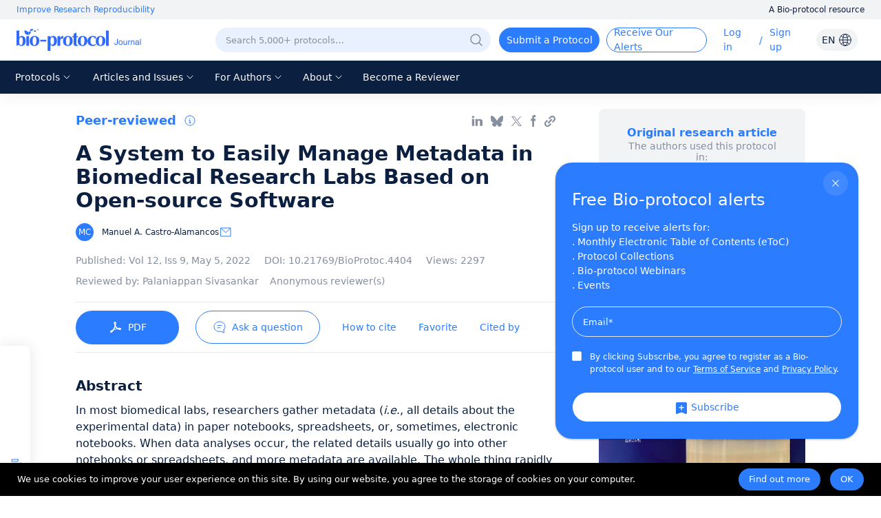

--- FILE ---
content_type: text/html; charset=utf-8
request_url: https://bio-protocol.org/en/bpdetail?id=4404&type=0
body_size: 72087
content:
<!doctype html>
<html data-n-head-ssr lang="en" data-n-head="%7B%22lang%22:%7B%22ssr%22:%22en%22%7D%7D">
  <head >
    <meta data-n-head="ssr" charset="utf-8"><meta data-n-head="ssr" name="viewport" content="width=device-width, initial-scale=1, minimum-scale=1.0, maximum-scale=1.0, user-scalable=no"><meta data-n-head="ssr" name="format-detection" content="telephone=no"><meta data-n-head="ssr" name="title" content="A System to Easily Manage Metadata in Biomedical Research Labs Based on Open-source Software"><meta data-n-head="ssr" name="description" content="In most biomedical labs, researchers gather metadata (i.e., all details about the experimental data) in paper notebooks, spreadsheets, or, sometimes, electronic notebooks. When data analyses occur, the related details usually go into other notebooks or spreadsheets, and more metadata are available. The whole thing rapidly becomes very complex and disjointed, and keeping track of all these things can be daunting. Organizing all the relevant data and related metadata for analysis, publication, sharing, or deposit into archives can be time-consuming, difficult, and prone to errors. By having metadata in a centralized system that contains all details from the start, the process is greatly simplified. While lab management software is available, it can be costly and inflexible. The system described here is based on a popular, freely available, and open-source wiki platform. It provides a simple but powerful way for biomedical research labs to set up a metadata management system linking the whole research process. The system enhances efficiency, transparency, reliability, and rigor, which are key factors to improving reproducibility. The flexibility afforded by the system simplifies implementation of specialized lab requirements and future needs. The protocol presented here describes how to create the system from scratch, how to use it for gathering basic metadata, and provides a fully functional version for perusal by the reader.Graphical abstract: Lab Metadata Management System."><meta data-n-head="ssr" name="keywords" content="Metadata,Lab management,Data,Database,Rigor,Reproducibility"><meta data-n-head="ssr" data-hid="title" property="og:title" content="A System to Easily Manage Metadata in Biomedical Research Labs Based on Open-source Software"><meta data-n-head="ssr" property="og:image" content="https://cdn.bio-protocol.org/forum/fe/static/share_logo.png"><meta data-n-head="ssr" property="og:type" content="website"><meta data-n-head="ssr" property="og:url" content=""><meta data-n-head="ssr" name="citation_title" content="A System to Easily Manage Metadata in Biomedical Research Labs Based on Open-source Software"><meta data-n-head="ssr" name="citation_author" content="Manuel A. Castro-Alamancos"><meta data-n-head="ssr" name="citation_publication_date" content="2022/05/05"><meta data-n-head="ssr" name="citation_journal_title" content="Bio-protocol"><meta data-n-head="ssr" name="citation_volume" content="12"><meta data-n-head="ssr" name="citation_issue" content="9"><meta data-n-head="ssr" name="citation_doi" content="10.21769/BioProtoc.4404"><meta data-n-head="ssr" name="citation_pdf_url" content="https://en.bio-protocol.org/pdf/Bio-protocol4404.pdf"><title>A System to Easily Manage Metadata in Biomedical Research Labs Based on Open-source Software</title><link data-n-head="ssr" rel="icon" type="image/x-icon" href="/favicon.ico"><link data-n-head="ssr" rel="preconnect" href="https://cdn.bio-protocol.org"><link data-n-head="ssr" rel="dns-prefetch" href="https://cdn.bio-protocol.org"><link data-n-head="ssr" rel="canonical" href="https://bio-protocol.org/en/bpdetail?id=4404&amp;type=0"><link rel="preload" href="https://cdn.bio-protocol.org/journal/_nuxt/client/dfbaa0d.js" as="script"><link rel="preload" href="https://cdn.bio-protocol.org/journal/_nuxt/client/css/1bee942.css" as="style"><link rel="preload" href="https://cdn.bio-protocol.org/journal/_nuxt/client/546c849.js" as="script"><link rel="preload" href="https://cdn.bio-protocol.org/journal/_nuxt/client/ba5d7a0.js" as="script"><link rel="preload" href="https://cdn.bio-protocol.org/journal/_nuxt/client/7df84ec.js" as="script"><link rel="preload" href="https://cdn.bio-protocol.org/journal/_nuxt/client/css/7ea8c96.css" as="style"><link rel="preload" href="https://cdn.bio-protocol.org/journal/_nuxt/client/b6d2759.js" as="script"><link rel="preload" href="https://cdn.bio-protocol.org/journal/_nuxt/client/css/90b5fbd.css" as="style"><link rel="preload" href="https://cdn.bio-protocol.org/journal/_nuxt/client/ef6ad7d.js" as="script"><link rel="preload" href="https://cdn.bio-protocol.org/journal/_nuxt/client/57c8652.js" as="script"><link rel="preload" href="https://cdn.bio-protocol.org/journal/_nuxt/client/8393140.js" as="script"><link rel="preload" href="https://cdn.bio-protocol.org/journal/_nuxt/client/00ccf8b.js" as="script"><link rel="preload" href="https://cdn.bio-protocol.org/journal/_nuxt/client/fa3f4f0.js" as="script"><link rel="preload" href="https://cdn.bio-protocol.org/journal/_nuxt/client/css/86d8ea7.css" as="style"><link rel="preload" href="https://cdn.bio-protocol.org/journal/_nuxt/client/cb77632.js" as="script"><link rel="preload" href="https://cdn.bio-protocol.org/journal/_nuxt/client/85635c3.js" as="script"><link rel="preload" href="https://cdn.bio-protocol.org/journal/_nuxt/client/930a447.js" as="script"><link rel="preload" href="https://cdn.bio-protocol.org/journal/_nuxt/client/3152add.js" as="script"><link rel="preload" href="https://cdn.bio-protocol.org/journal/_nuxt/client/bf707d6.js" as="script"><link rel="preload" href="https://cdn.bio-protocol.org/journal/_nuxt/client/40eb281.js" as="script"><link rel="preload" href="https://cdn.bio-protocol.org/journal/_nuxt/client/css/9bcbaf4.css" as="style"><link rel="preload" href="https://cdn.bio-protocol.org/journal/_nuxt/client/44882e7.js" as="script"><link rel="preload" href="https://cdn.bio-protocol.org/journal/_nuxt/client/css/6d07bd6.css" as="style"><link rel="preload" href="https://cdn.bio-protocol.org/journal/_nuxt/client/fdab386.js" as="script"><link rel="preload" href="https://cdn.bio-protocol.org/journal/_nuxt/client/css/f1668bb.css" as="style"><link rel="preload" href="https://cdn.bio-protocol.org/journal/_nuxt/client/7cd42cd.js" as="script"><link rel="preload" href="https://cdn.bio-protocol.org/journal/_nuxt/client/css/14b64e5.css" as="style"><link rel="preload" href="https://cdn.bio-protocol.org/journal/_nuxt/client/4a63bf2.js" as="script"><link rel="stylesheet" href="https://cdn.bio-protocol.org/journal/_nuxt/client/css/1bee942.css"><link rel="stylesheet" href="https://cdn.bio-protocol.org/journal/_nuxt/client/css/7ea8c96.css"><link rel="stylesheet" href="https://cdn.bio-protocol.org/journal/_nuxt/client/css/90b5fbd.css"><link rel="stylesheet" href="https://cdn.bio-protocol.org/journal/_nuxt/client/css/86d8ea7.css"><link rel="stylesheet" href="https://cdn.bio-protocol.org/journal/_nuxt/client/css/9bcbaf4.css"><link rel="stylesheet" href="https://cdn.bio-protocol.org/journal/_nuxt/client/css/6d07bd6.css"><link rel="stylesheet" href="https://cdn.bio-protocol.org/journal/_nuxt/client/css/f1668bb.css"><link rel="stylesheet" href="https://cdn.bio-protocol.org/journal/_nuxt/client/css/14b64e5.css">
  </head>
  <body >
    <div data-server-rendered="true" id="__nuxt"><div id="__layout"><div data-v-602d2368><div data-v-602d2368><!----> <div data-fetch-key="data-v-89d66b2c:0" class="header_box" style="position:relative;" data-v-89d66b2c data-v-602d2368><header data-v-89d66b2c><div class="header_wrap" data-v-89d66b2c><div class="global_slogan" data-v-89d66b2c><div class="slogan_box" data-v-89d66b2c><span class="global_pos" data-v-89d66b2c>Improve Research Reproducibility</span> <span class="resource_title" data-v-89d66b2c>A Bio-protocol resource</span></div></div> <div class="clearfix" data-v-89d66b2c></div> <div class="row nav_top_header" data-v-89d66b2c data-v-89d66b2c><div class="logo col-lg-3 col-12" data-v-89d66b2c data-v-89d66b2c><img src="https://cdn.bio-protocol.org/forum/fe/static/icon_journal.svg" alt="logo" style="margin-left:14px;" data-v-89d66b2c></div> <div class="col-lg-9 col-12" data-v-89d66b2c data-v-89d66b2c><ul class="header_content" style="float:right;" data-v-89d66b2c><!----> <li data-v-89d66b2c><div class="search_show" style="background:#E9F1FF;border:1px solid transparent;" data-v-89d66b2c><div class="input_wrap" data-v-89d66b2c><input type="text" placeholder="Search 5,000+ protocols…" value="" style="background:#E9F1FF;" data-v-89d66b2c></div> <div class="search_btn" style="display:none;" data-v-89d66b2c><div class="dif_div" style="display:none;" data-v-89d66b2c><div class="cursor" data-v-89d66b2c><img src="https://cdn.bio-protocol.org/forum/fe/static/icon_clear.svg" alt="clear" data-v-89d66b2c></div> <div class="search_line" data-v-89d66b2c></div></div> <div class="dif_div" data-v-89d66b2c><div class="cursor" data-v-89d66b2c><img src="https://cdn.bio-protocol.org/forum/fe/static/icon_tclear.svg" alt="clear" data-v-89d66b2c></div> <div class="search_line" style="background:transparent;" data-v-89d66b2c></div></div> <div class="search_icon" data-v-89d66b2c><img src="https://cdn.bio-protocol.org/forum/fe/static/icon_wsearch.svg" alt="search" data-v-89d66b2c></div></div> <div class="set_pos" data-v-89d66b2c><img src="https://cdn.bio-protocol.org/forum/fe/static/icon_search.svg" alt="search" data-v-89d66b2c></div></div></li> <div class="cleafix" data-v-89d66b2c></div> <!----> <li class="top_link submit_protocol hover_move cursor" data-v-89d66b2c>
              Submit a Protocol
            </li> <li class="top_link submit_Alerts hover_move cursor" data-v-89d66b2c>
              Receive Our Alerts
            </li> <li class="top_link operate_btn" style="margin-left:24px;min-width:42px;" data-v-89d66b2c><a href="javascript:;" data-v-89d66b2c>Log in</a></li> <li data-v-89d66b2c><span class="incline" data-v-89d66b2c>/</span></li> <li class="top_link operate_btn" style="min-width:52px;" data-v-89d66b2c><a href="javascript:;" data-v-89d66b2c>Sign up</a></li> <li class="top_link set_p0" style="display:none;" data-v-89d66b2c><div data-v-89d66b2c><div class="custom_avatar" data-v-89d66b2c></div></div> <ul class="protocolLink set_own" style="display:none;" data-v-89d66b2c><li data-v-89d66b2c><a href="https://en.bio-protocol.org/userhome.aspx?id=undefined" target="_blank" data-v-89d66b2c>My Bio Page</a></li> <li data-v-89d66b2c><div class="cursor" data-v-89d66b2c>Edit My Profile</div></li> <li data-v-89d66b2c><div class="cursor" data-v-89d66b2c>Change Password</div></li> <li data-v-89d66b2c><div class="cursor" data-v-89d66b2c>Log Out</div></li></ul></li> <li data-v-89d66b2c><div class="change_lang" data-v-89d66b2c><span data-v-89d66b2c>EN</span> <img src="https://cdn.bio-protocol.org/forum/fe/static/icon_language.svg" alt="change language" data-v-89d66b2c></div> <ul class="protocolLink set_lang" style="display:none;" data-v-89d66b2c><li class="active" data-v-89d66b2c><div class="cursor" data-v-89d66b2c>EN - English</div></li> <li data-v-89d66b2c><div class="cursor" data-v-89d66b2c>CN - 中文</div></li></ul> <div class="temp_div" data-v-89d66b2c></div></li></ul> <span style="clear:both;" data-v-89d66b2c></span></div></div> <div class="header_nav_wrap" data-v-89d66b2c><ul class="header_nav" data-v-89d66b2c><li class="top_link cursor hover_active protocol_nav" style="margin-left:18px;" data-v-89d66b2c><span data-v-89d66b2c>Protocols</span> <img src="https://cdn.bio-protocol.org/forum/fe/static/nav_down.svg" alt="down" style="display:;" data-v-89d66b2c> <img src="https://cdn.bio-protocol.org/forum/fe/static/nav_up.svg" alt="up" style="display:none;" data-v-89d66b2c> <ul class="protocolLink" style="display:none;" data-v-89d66b2c><li data-v-89d66b2c><a href="https://en.bio-protocol.org/category.aspx?fl1=2&amp;c=1" target="_blank" data-v-89d66b2c>Biochemistry</a></li> <li class="long_nav_li" data-v-89d66b2c><a href="https://en.bio-protocol.org/category.aspx?fl1=33&amp;c=1" target="_blank" data-v-89d66b2c>Bioinformatics and Computational Biology</a></li> <li data-v-89d66b2c><a href="https://en.bio-protocol.org/category.aspx?fl1=26&amp;c=1" target="_blank" data-v-89d66b2c>Biophysics</a></li> <li data-v-89d66b2c><a href="https://en.bio-protocol.org/category.aspx?fl1=15&amp;c=1" target="_blank" data-v-89d66b2c>Cancer Biology</a></li> <li data-v-89d66b2c><a href="https://en.bio-protocol.org/category.aspx?fl1=4&amp;c=1" target="_blank" data-v-89d66b2c>Cell Biology</a></li> <li data-v-89d66b2c><a href="https://en.bio-protocol.org/category.aspx?fl1=18&amp;c=1" target="_blank" data-v-89d66b2c>Developmental Biology</a></li> <li data-v-89d66b2c><a href="https://en.bio-protocol.org/category.aspx?fl1=10&amp;c=1" target="_blank" data-v-89d66b2c>Immunology</a></li> <li data-v-89d66b2c><a href="https://en.bio-protocol.org/category.aspx?fl1=12&amp;c=1" target="_blank" data-v-89d66b2c>Microbiology</a></li> <li data-v-89d66b2c><a href="https://en.bio-protocol.org/category.aspx?fl1=1&amp;c=1" target="_blank" data-v-89d66b2c>Molecular Biology</a></li> <li data-v-89d66b2c><a href="https://en.bio-protocol.org/category.aspx?fl1=6&amp;c=1" target="_blank" data-v-89d66b2c>Neuroscience</a></li> <li data-v-89d66b2c><a href="https://en.bio-protocol.org/category.aspx?fl1=22&amp;c=1" target="_blank" data-v-89d66b2c>Plant Science</a></li> <li data-v-89d66b2c><a href="https://en.bio-protocol.org/category.aspx?fl1=9&amp;c=1" target="_blank" data-v-89d66b2c>Stem Cell</a></li> <li data-v-89d66b2c><a href="https://en.bio-protocol.org/category.aspx?fl1=13&amp;c=1" target="_blank" data-v-89d66b2c>Systems Biology</a></li></ul></li> <li class="top_link cursor hover_active archive_nav" data-v-89d66b2c><span data-v-89d66b2c>Articles and Issues</span> <img src="https://cdn.bio-protocol.org/forum/fe/static/nav_down.svg" alt="down" style="display:;" data-v-89d66b2c> <img src="https://cdn.bio-protocol.org/forum/fe/static/nav_up.svg" alt="up" style="display:none;" data-v-89d66b2c> <ul class="protocolLink set_archive" style="display:none;" data-v-89d66b2c><li data-v-89d66b2c><a href="/en/archive" data-v-89d66b2c>
                  Current Issue
                </a></li> <li data-v-89d66b2c><a href="/en/archive" data-v-89d66b2c>
                  All Issues
                </a></li> <li data-v-89d66b2c><a href="/en/press" data-v-89d66b2c>
                  Articles In Press
                </a></li></ul></li> <li class="top_link cursor hover_active author_nav" data-v-89d66b2c><span data-v-89d66b2c>For Authors</span> <img src="https://cdn.bio-protocol.org/forum/fe/static/nav_down.svg" alt="down" style="display:;" data-v-89d66b2c> <img src="https://cdn.bio-protocol.org/forum/fe/static/nav_up.svg" alt="up" style="display:none;" data-v-89d66b2c> <ul class="protocolLink" style="display:none;" data-v-89d66b2c><li data-v-89d66b2c><a href="/en/authors" data-v-89d66b2c>Submission Procedure</a></li> <li data-v-89d66b2c><a href="/en/authors?type=guidelines" data-v-89d66b2c>Preparation Guidelines</a></li> <li data-v-89d66b2c><a href="/en/authors?type=submit" data-v-89d66b2c>Submit a Protocol</a></li> <li data-v-89d66b2c><a href="/en/authors?type=process" data-v-89d66b2c>Editorial Process</a></li> <li data-v-89d66b2c><a href="/en/authors?type=criteria" data-v-89d66b2c>Editorial Criteria</a></li> <li data-v-89d66b2c><a href="/en/authors?type=ai" data-v-89d66b2c>AI-Generated Material</a></li> <li data-v-89d66b2c><a href="/en/authors?type=ethics" data-v-89d66b2c>Publishing Ethics</a></li> <li data-v-89d66b2c><a href="/en/authors?type=interests" data-v-89d66b2c>Competing Interests</a></li> <li data-v-89d66b2c><a href="/en/authors?type=charges" data-v-89d66b2c>Article Processing Charges</a></li></ul></li> <li class="top_link cursor hover_active about_nav" data-v-89d66b2c><span data-v-89d66b2c>About</span> <img src="https://cdn.bio-protocol.org/forum/fe/static/nav_down.svg" alt="down" style="display:;" data-v-89d66b2c> <img src="https://cdn.bio-protocol.org/forum/fe/static/nav_up.svg" alt="up" style="display:none;" data-v-89d66b2c> <ul class="protocolLink set_about" style="display:none;" data-v-89d66b2c><li data-v-89d66b2c><a href="/en/about" data-v-89d66b2c>About Us</a></li> <li data-v-89d66b2c><a href="/en/about?type=aims" data-v-89d66b2c>Aims ＆ Scope</a></li> <li data-v-89d66b2c><a href="/en/about?type=advisory" data-v-89d66b2c>Advisors</a></li> <li data-v-89d66b2c><a href="/en/about?type=editorial" data-v-89d66b2c>Editors</a></li> <li data-v-89d66b2c><a href="/en/about?type=peer" data-v-89d66b2c>Reviewers</a></li> <li data-v-89d66b2c><a href="/en/about?type=lm" data-v-89d66b2c>Leadership and Management</a></li> <li data-v-89d66b2c><a href="/en/about?type=policy " data-v-89d66b2c>Open Access Policy</a></li> <li data-v-89d66b2c><a href="/en/about?type=ca" data-v-89d66b2c>Content Availability and Indexing</a></li> <li data-v-89d66b2c><a href="/en/about?type=jp#journal" data-v-89d66b2c>Journal Partners</a></li> <li data-v-89d66b2c><a href="/en/about?type=pm#pm" data-v-89d66b2c>Professional Memberships</a></li> <li data-v-89d66b2c><a href="/en/about?type=contact" data-v-89d66b2c>Contact Us</a></li></ul></li> <li class="top_link hover_active alerts_nav" data-v-89d66b2c><a href="/en/becomereviewer" data-v-89d66b2c>Become a Reviewer</a></li></ul></div></div> <!----> <!----></header> <div class="mask_box" style="display:none;" data-v-89d66b2c></div> <div class="more_nav hover_move" style="left:-100%;display:none;" data-v-89d66b2c><div class="nav_list" data-v-89d66b2c><div class="close_btn" data-v-89d66b2c><div class="change_lang" data-v-89d66b2c><span data-v-89d66b2c>EN</span> <img src="https://cdn.bio-protocol.org/forum/fe/static/icon_language.svg" alt="change language" data-v-89d66b2c></div> <ul class="protocolLink set_lang" style="display:none;" data-v-89d66b2c><li class="active" data-v-89d66b2c><div class="cursor" data-v-89d66b2c>EN - English</div></li> <li data-v-89d66b2c><div class="cursor" data-v-89d66b2c>CN - 中文</div></li></ul> <div class="temp_div" style="display:;" data-v-89d66b2c></div> <div data-v-89d66b2c><img src="https://cdn.bio-protocol.org/forum/fe/static/icon_lclose.svg" alt="close" data-v-89d66b2c></div></div> <div class="clearfix" data-v-89d66b2c></div> <div class="mobile_info" data-v-89d66b2c><div class="user_box" data-v-89d66b2c><div data-v-89d66b2c><img src="https://cdn.bio-protocol.org/forum/fe/static/icon_avatar.svg" alt="avatar" style="display:;" data-v-89d66b2c> <img src="" alt="" style="display:none;" data-v-89d66b2c> <div class="custom_avatar" style="display:none;" data-v-89d66b2c></div></div> <div style="display:;" data-v-89d66b2c><span data-v-89d66b2c>Log in</span> <span data-v-89d66b2c> / </span> <span data-v-89d66b2c>Sign up</span></div> <p style="display:none;" data-v-89d66b2c></p></div> <div class="login_operate" style="display:none;" data-v-89d66b2c><div data-v-89d66b2c><a href="https://en.bio-protocol.org/userhome.aspx?id=undefined" target="_blank" data-v-89d66b2c><img src="https://cdn.bio-protocol.org/forum/fe/static/icon_my.svg" alt="my page" data-v-89d66b2c> <span data-v-89d66b2c>Bio Page</span></a></div> <div class="edit_box" data-v-89d66b2c><img src="https://cdn.bio-protocol.org/forum/fe/static/icon_editp.svg" alt="edit" data-v-89d66b2c> <span data-v-89d66b2c>Edit Profile</span></div></div> <div class="clearfix" data-v-89d66b2c></div></div> <ul class="main_nav" data-v-89d66b2c><li class="active" data-v-89d66b2c><a href="javascript:;" data-v-89d66b2c>Home</a></li> <li class="protocols_nav" data-v-89d66b2c><div data-v-89d66b2c><span data-v-89d66b2c>Protocols</span> <img src="https://cdn.bio-protocol.org/forum/fe/static/icon_down.svg" alt="down" style="display:;" data-v-89d66b2c> <img src="https://cdn.bio-protocol.org/forum/fe/static/icon_up.svg" alt="up" style="display:none;" data-v-89d66b2c></div> <ul class="protocol_link" style="display:none;" data-v-89d66b2c><li data-v-89d66b2c><a href="https://en.bio-protocol.org/category.aspx?fl1=2&amp;c=1" target="_blank" data-v-89d66b2c>Biochemistry</a></li> <li class="long_nav_li" data-v-89d66b2c><a href="https://en.bio-protocol.org/category.aspx?fl1=33&amp;c=1" target="_blank" data-v-89d66b2c>Bioinformatics and Computational Biology</a></li> <li data-v-89d66b2c><a href="https://en.bio-protocol.org/category.aspx?fl1=26&amp;c=1" target="_blank" data-v-89d66b2c>Biophysics</a></li> <li data-v-89d66b2c><a href="https://en.bio-protocol.org/category.aspx?fl1=15&amp;c=1" target="_blank" data-v-89d66b2c>Cancer Biology</a></li> <li data-v-89d66b2c><a href="https://en.bio-protocol.org/category.aspx?fl1=4&amp;c=1" target="_blank" data-v-89d66b2c>Cell Biology</a></li> <li data-v-89d66b2c><a href="https://en.bio-protocol.org/category.aspx?fl1=18&amp;c=1" target="_blank" data-v-89d66b2c>Developmental Biology</a></li> <li data-v-89d66b2c><a href="https://en.bio-protocol.org/category.aspx?fl1=10&amp;c=1" target="_blank" data-v-89d66b2c>Immunology</a></li> <li data-v-89d66b2c><a href="https://en.bio-protocol.org/category.aspx?fl1=12&amp;c=1" target="_blank" data-v-89d66b2c>Microbiology</a></li> <li data-v-89d66b2c><a href="https://en.bio-protocol.org/category.aspx?fl1=1&amp;c=1" target="_blank" data-v-89d66b2c>Molecular Biology</a></li> <li data-v-89d66b2c><a href="https://en.bio-protocol.org/category.aspx?fl1=6&amp;c=1" target="_blank" data-v-89d66b2c>Neuroscience</a></li> <li data-v-89d66b2c><a href="https://en.bio-protocol.org/category.aspx?fl1=22&amp;c=1" target="_blank" data-v-89d66b2c>Plant Science</a></li> <li data-v-89d66b2c><a href="https://en.bio-protocol.org/category.aspx?fl1=9&amp;c=1" target="_blank" data-v-89d66b2c>Stem Cell</a></li> <li data-v-89d66b2c><a href="https://en.bio-protocol.org/category.aspx?fl1=13&amp;c=1" target="_blank" data-v-89d66b2c>Systems Biology</a></li></ul></li> <li class="protocols_nav" data-v-89d66b2c><div data-v-89d66b2c><span data-v-89d66b2c>Articles and Issues</span> <img src="https://cdn.bio-protocol.org/forum/fe/static/icon_down.svg" alt="down" style="display:;" data-v-89d66b2c> <img src="https://cdn.bio-protocol.org/forum/fe/static/icon_up.svg" alt="up" style="display:none;" data-v-89d66b2c></div> <ul class="protocol_link set_archive" style="display:none;" data-v-89d66b2c><li data-v-89d66b2c><a href="/en/archive" data-v-89d66b2c>Current Issue</a></li> <li data-v-89d66b2c><a href="/en/archive" data-v-89d66b2c>All Issues</a></li> <li data-v-89d66b2c><a href="/en/press" data-v-89d66b2c>Articles In Press</a></li></ul></li> <li class="protocols_nav" data-v-89d66b2c><div data-v-89d66b2c><span data-v-89d66b2c>For Authors</span> <img src="https://cdn.bio-protocol.org/forum/fe/static/icon_down.svg" alt="down" style="display:;" data-v-89d66b2c> <img src="https://cdn.bio-protocol.org/forum/fe/static/icon_up.svg" alt="up" style="display:none;" data-v-89d66b2c></div> <ul class="protocol_link" style="display:none;" data-v-89d66b2c><li data-v-89d66b2c><a href="/en/authors" data-v-89d66b2c>Submission Procedure</a></li> <li data-v-89d66b2c><a href="/en/authors?type=guidelines" data-v-89d66b2c>Preparation Guidelines</a></li> <li data-v-89d66b2c><a href="/en/authors?type=submit" data-v-89d66b2c>Submit a Protocol</a></li> <li data-v-89d66b2c><a href="/en/authors?type=process" data-v-89d66b2c>Editorial Process</a></li> <li data-v-89d66b2c><a href="/en/authors?type=criteria" data-v-89d66b2c>Editorial Criteria</a></li> <li data-v-89d66b2c><a href="/en/authors?type=ai" data-v-89d66b2c>AI-Generated Material</a></li> <li data-v-89d66b2c><a href="/en/authors?type=ethics" data-v-89d66b2c>Publishing Ethics</a></li> <li data-v-89d66b2c><a href="/en/authors?type=interests" data-v-89d66b2c>Competing Interests</a></li> <li data-v-89d66b2c><a href="/en/authors?type=charges" data-v-89d66b2c>Article Processing Charges</a></li></ul></li> <li class="protocols_nav" data-v-89d66b2c><div data-v-89d66b2c><span data-v-89d66b2c>About</span> <img src="https://cdn.bio-protocol.org/forum/fe/static/icon_down.svg" alt="down" style="display:;" data-v-89d66b2c> <img src="https://cdn.bio-protocol.org/forum/fe/static/icon_up.svg" alt="up" style="display:none;" data-v-89d66b2c></div> <ul class="protocol_link" style="display:none;" data-v-89d66b2c><li data-v-89d66b2c><a href="/en/about" data-v-89d66b2c>About Us</a></li> <li data-v-89d66b2c><a href="/en/about?type=aims" data-v-89d66b2c>Aims ＆ Scope</a></li> <li data-v-89d66b2c><a href="/en/about?type=advisory" data-v-89d66b2c>Advisors</a></li> <li data-v-89d66b2c><a href="/en/about?type=editorial" data-v-89d66b2c>Editors</a></li> <li data-v-89d66b2c><a href="/en/about?type=peer" data-v-89d66b2c>Reviewers</a></li> <li data-v-89d66b2c><a href="/en/about?type=lm" data-v-89d66b2c>Leadership and Management</a></li> <li data-v-89d66b2c><a href="/en/about?type=policy" data-v-89d66b2c>Open Access Policy</a></li> <li data-v-89d66b2c><a href="/en/about?type=ca" data-v-89d66b2c>Content Availability and Indexing</a></li> <li data-v-89d66b2c><a href="/en/about?type=jp#journal" data-v-89d66b2c>Journal Partners</a></li> <li data-v-89d66b2c><a href="/en/about?type=pm#pm" data-v-89d66b2c>Professional Memberships</a></li> <li data-v-89d66b2c><a href="/en/about?type=contact" data-v-89d66b2c>Contact Us</a></li></ul></li> <li data-v-89d66b2c><a href="/en/becomereviewer" data-v-89d66b2c>Become a Reviewer</a></li></ul> <div class="reset_box" data-v-89d66b2c><a class="submit_protocol" data-v-89d66b2c>Submit a Protocol</a> <a class="submit_Alerts" data-v-89d66b2c>Receive Our Alerts</a> <div style="display:none;" data-v-89d66b2c><span data-v-89d66b2c>Reset Password</span> <span data-v-89d66b2c>Log Out</span></div></div></div></div> <!----> <!----></div> <div class="container" data-v-cf5cf382 data-v-cf5cf382 data-v-602d2368><!----> <!----> <div data-v-cf5cf382><div class="row" data-v-cf5cf382 data-v-cf5cf382><div class="col-lg-8 col-12" data-v-cf5cf382 data-v-cf5cf382><!----> <!----> <div class="footer_link" data-v-cf5cf382><div class="protocol_flag" data-v-cf5cf382><!----> <!----> <div class="show_tag" data-v-cf5cf382>
              Peer-reviewed</div> <!----> <span data-v-cf5cf382><div role="tooltip" id="el-popover-8596" aria-hidden="true" class="el-popover el-popper" style="width:300px;display:none;"><!----><span data-v-cf5cf382>Protocol published in the <em data-v-cf5cf382>Bio-protocol</em> journal</span> <!----> <!----> </div><span class="el-popover__reference-wrapper"><img src="https://cdn.bio-protocol.org/forum/fe/static/icon_tooltip.svg" alt="tooltip" class="tooltip_img" data-v-cf5cf382></span></span></div> <div class="link_wrap" data-v-cf5cf382><div class="link_icon set_ml0 linkin_share" data-v-cf5cf382></div> <div class="link_icon bluesky_share" data-v-cf5cf382></div> <div class="link_icon x_share" data-v-cf5cf382></div> <div class="link_icon facebook_share" data-v-cf5cf382></div> <!----> <!----> <!----> <!----> <div class="link_icon lock_link copy_share" data-v-cf5cf382></div></div></div> <h1 class="protocol_title" data-v-cf5cf382>A System to Easily Manage Metadata in Biomedical Research Labs Based on Open-source Software</h1> <!----> <div class="list_person" data-v-cf5cf382><div class="author_box" data-v-cf5cf382><a href="https://en.bio-protocol.org/userhome.aspx?id=1307398" target="_blank" data-v-cf5cf382><span class="avatar_wrap cursor" data-v-cf5cf382><!----><!----><!----><!----><!----><!----><!----> <div data-v-cf5cf382><!----> <!----> <div data-v-cf5cf382><span class="set_flex" data-v-cf5cf382><span class="custom_avatar" data-v-cf5cf382>MC</span> <span class="set_mr0" data-v-cf5cf382>Manuel A. Castro-Alamancos</span> <img slot="reference" src="https://cdn.bio-protocol.org/forum/fe/static/icon_email.svg" alt="email" class="cursor email_icon" data-v-cf5cf382></span></div> <!----></div></span></a> <!----> <!----> <!----> <!----></div> <div class="clearfix" data-v-cf5cf382></div></div> <p class="protocol_tag" data-v-cf5cf382><!----> <!----> <span class="mobile_dis" data-v-cf5cf382><span data-v-cf5cf382>Published:
              <a href="/en/archive?vol=12&amp;issid=1287" class="set_mr0" data-v-cf5cf382><span data-v-cf5cf382>Vol
                  12, </span> <span data-v-cf5cf382>Iss
                  9, </span> <span class="doi_box" data-v-cf5cf382>May 5, 2022</span></a></span> <!----></span> <!----> <span class="mobile_dis" data-v-cf5cf382><span data-v-cf5cf382><span data-v-cf5cf382>DOI: </span> <a href="https://doi.org/10.21769/BioProtoc.4404" target="_blank" class="set_mr0" data-v-cf5cf382><span class="doi_box" data-v-cf5cf382>10.21769/BioProtoc.4404</span></a></span> <span data-v-cf5cf382><span data-v-cf5cf382>Views:</span> <span data-v-cf5cf382>2297</span></span></span></p> <p class="protocol_tag" data-v-cf5cf382><span class="doi_box set_mr0" data-v-cf5cf382>
            Reviewed by: <span data-v-cf5cf382><a href="https://en.bio-protocol.org/userhome.aspx?id=1023022" target="_blank" data-v-cf5cf382>Palaniappan Sivasankar</a></span><span data-v-cf5cf382><span class="no_url" data-v-cf5cf382>Anonymous reviewer(s)</span></span></span></p> <div class="operate" data-v-cf5cf382><div class="download_wrap" data-v-cf5cf382><div class="download_pdf hover_move" data-v-cf5cf382><div class="download_box" data-v-cf5cf382><img src="https://cdn.bio-protocol.org/forum/fe/static/icon_dpdf.svg" alt="download pdf" data-v-cf5cf382> <span data-v-cf5cf382>PDF</span> <a href="https://en.bio-protocol.org/epdf/4404" style="display:none;" data-v-cf5cf382>PDF</a></div></div> <!----> <div class="ask_question hover_move" data-v-cf5cf382><img src="https://cdn.bio-protocol.org/forum/fe/static/icon_ask.svg" alt="ask" class="hover_move" data-v-cf5cf382> <img src="https://cdn.bio-protocol.org/forum/fe/static/icon_hask.svg" alt="ask" class="hover_move" style="display:none;" data-v-cf5cf382> <span class="hover_move" style="color:#2B7CFF;" data-v-cf5cf382>Ask a question</span></div></div> <div class="other_operate" data-v-cf5cf382><div class="cursor" data-v-cf5cf382><div class="cursor hover_move" data-v-cf5cf382><span class="hover_move span_set" style="color:#2B7CFF;" data-v-cf5cf382>How to cite</span></div></div> <div class="cursor" data-v-cf5cf382><span class="hover_move span_set" style="color:#2B7CFF;" data-v-cf5cf382>Favorite</span></div> <div class="cursor" data-v-cf5cf382><span class="span_set cursor" style="color:#2B7CFF;" data-v-cf5cf382>Cited by</span></div> <!----> <div class="clearfix" data-v-cf5cf382></div></div></div> <!----></div> <div class="right_box" data-v-cf5cf382><!----> <div class="clearfix" data-v-cf5cf382></div> <div class="article_box" data-v-cf5cf382><p class="article_type" data-v-cf5cf382>Original research article</p> <p data-v-cf5cf382>The authors used this protocol in:</p> <div data-v-cf5cf382><a href="https://www.doi.org/10.1523/JNEUROSCI.0027-21.2021" target="_blank" data-v-cf5cf382><img src="https://en-cdn.bio-protocol.org/imageup/photo/20220426062405749.jpg" alt="Cover of The Journal of Neuroscience, featuring study using the protocol." data-v-cf5cf382></a></div> <p data-v-cf5cf382>May 2021</p></div> <div class="clearfix" data-v-cf5cf382></div> <div class="ad_bbox" data-v-cf5cf382><p class="ad_title" data-v-cf5cf382>Advertisement</p> <div class="ad_wrap" data-v-cf5cf382><div class="swiper-container swiper" data-v-cf5cf382><div class="swiper-wrapper"><div class="swiper-slide" data-v-cf5cf382><a href="https://mit.zoom.us/meeting/register/2PinmfdtTZ-hXNI9WzYupA#/registration" target="_blank" data-v-cf5cf382><img src="https://cdn.bio-protocol.org/advertisement/png/b3b51954d9b2c2fe557be5417ca352c1.jpg" alt="Love Methods Week 2026: From Lab Notes to Lab Protocols" data-v-cf5cf382></a></div><div class="swiper-slide" data-v-cf5cf382><a href="https://s.bio-protocol.org/4bd61877be0e0e28?is_ad=true&amp;number=569840181247475713&amp;display_number=591283330252013570" target="_blank" data-v-cf5cf382><img src="https://cdn.bio-protocol.org/advertisement/png/53ccd3222cddb257c2937a458525d871.png" alt="Bio-protocol welcomes Protocols in Bioinformatics and Computational Biology" data-v-cf5cf382></a></div></div></div></div> <!----></div> <div class="clearfix" data-v-cf5cf382></div> <!----> <div class="clearfix" data-v-cf5cf382></div> <a href="/en/psi?source=protocol" data-v-cf5cf382><div class="request_box" data-v-cf5cf382><img src="https://cdn.bio-protocol.org/journal/img/bpdetail_psi_v2.jpg" alt="Presubmission Inquiry" class="img_psi" data-v-cf5cf382></div></a> <div class="clearfix" data-v-cf5cf382></div> <div class="collectionlist" data-v-cf5cf382><p class="rap_title" data-v-cf5cf382>Protocol Collections</p> <p class="search_form" data-v-cf5cf382>Comprehensive collections of detailed, peer-reviewed protocols focusing on specific topics</p> <div class="swiper-container swiper" data-v-cf5cf382><div class="swiper-wrapper"><div class="swiper-slide" data-v-cf5cf382><a href="https://en.bio-protocol.org/ebookinfo.aspx?id=14&amp;code=1&amp;source=P0" target="_blank" data-v-cf5cf382><img src="https://en-cdn.bio-protocol.org/imagesUP/eBook/Cover/cancer-1_0_20220712022341.jpg" alt="Cancer Research" data-v-cf5cf382></a></div><div class="swiper-slide" data-v-cf5cf382><a href="https://en.bio-protocol.org/ebookinfo.aspx?id=15&amp;code=1&amp;source=P0" target="_blank" data-v-cf5cf382><img src="https://en-cdn.bio-protocol.org/imagesUP/eBook/Cover/IMMUNOLOGY-1_0_20220712022945.jpg" alt="Immunology" data-v-cf5cf382></a></div><div class="swiper-slide" data-v-cf5cf382><a href="https://en.bio-protocol.org/ebookinfo.aspx?id=16&amp;code=1&amp;source=P0" target="_blank" data-v-cf5cf382><img src="https://en-cdn.bio-protocol.org/imagesUP/eBook/Cover/Development-1_0_20220712023149.jpg" alt="Developmental Biology" data-v-cf5cf382></a></div><div class="swiper-slide" data-v-cf5cf382><a href="https://en.bio-protocol.org/ebookinfo.aspx?id=17&amp;code=1&amp;source=P0" target="_blank" data-v-cf5cf382><img src="https://en-cdn.bio-protocol.org/imagesUP/eBook/Cover/Microbiology-1_0_20220712023408.jpg" alt="Microbiology" data-v-cf5cf382></a></div><div class="swiper-slide" data-v-cf5cf382><a href="https://en.bio-protocol.org/ebookinfo.aspx?id=18&amp;code=1&amp;source=P0" target="_blank" data-v-cf5cf382><img src="https://en-cdn.bio-protocol.org/imagesUP/eBook/Cover/Neuroscience-1_0_20220712023509.jpg" alt="Neuroscience" data-v-cf5cf382></a></div><div class="swiper-slide" data-v-cf5cf382><a href="https://en.bio-protocol.org/ebookinfo.aspx?id=22&amp;code=1&amp;source=P0" target="_blank" data-v-cf5cf382><img src="https://en-cdn.bio-protocol.org/imagesUP/eBook/Cover/Cell-imaging-collection-2023-v5-1_0_20231129214805_22_20250717233140.jpg" alt="Cell Imaging - A Special Collection for Cell Bio 2023" data-v-cf5cf382></a></div></div></div> <!----> <div class="see_more" data-v-cf5cf382><a href="https://bio-protocol.org/ebooks.aspx?source=P0" target="_blank" data-v-cf5cf382><span data-v-cf5cf382>See all</span> <img src="https://cdn.bio-protocol.org/forum/fe/static/icon_next.svg" alt="more" data-v-cf5cf382></a></div></div> <div class="clearfix" data-v-cf5cf382></div> <!----> <div class="clearfix" data-v-cf5cf382></div></div> <!----></div> <div class="row" data-v-cf5cf382 data-v-cf5cf382><div class="nav_tag col-lg-8 col-12" data-v-cf5cf382 data-v-cf5cf382><!----> <div class="Abstract" data-v-cf5cf382><p class="pptt" id="biaoti0">Abstract</p><div class="content_box no_border set_p0"><p><p>In most biomedical labs, researchers gather metadata (<em>i.e</em>., all details about the experimental data) in paper notebooks, spreadsheets, or, sometimes, electronic notebooks. When data analyses occur, the related details usually go into other notebooks or spreadsheets, and more metadata are available. The whole thing rapidly becomes very complex and disjointed, and keeping track of all these things can be daunting. Organizing all the relevant data and related metadata for analysis, publication, sharing, or deposit into archives can be time-consuming, difficult, and prone to errors. By having metadata in a centralized system that contains all details from the start, the process is greatly simplified. While lab management software is available, it can be costly and inflexible. The system described here is based on a popular, freely available, and open-source wiki platform. It provides a simple but powerful way for biomedical research labs to set up a metadata management system linking the whole research process. The system enhances efficiency, transparency, reliability, and rigor, which are key factors to improving reproducibility. The flexibility afforded by the system simplifies implementation of specialized lab requirements and future needs. The protocol presented here describes how to create the system from scratch, how to use it for gathering basic metadata, and provides a fully functional version for perusal by the reader.<br/></p><p><p><br/><strong>Graphical abstract: </strong><br/></p><p><p><br/><img class="layerphoto  cursor" loading="lazy" src="https://en-cdn.bio-protocol.org/attached/image/20220425/20220425230000_8941.jpg" alt="" style="margin-bottom:24px !important;height:auto;; max-height:none;"/><br/><strong>Lab Metadata Management System.</strong></p><p><br/></p><span class="keywords_tag">Keywords: </span><a href="/en/searchlist?content=Metadata"
              target="_blank"
              onclick="keywordClick('441573298500468836','Metadata')"
              class="k_link">
              <span>Metadata</span>
              <img src="https://cdn.bio-protocol.org/forum/fe/static/icon_ksearch.svg" alt="search" class="k_search"/>
            </a><a href="/en/searchlist?content=Lab management"
              target="_blank"
              onclick="keywordClick('441573298500468836','Lab management')"
              class="k_link">
              <span>Lab management</span>
              <img src="https://cdn.bio-protocol.org/forum/fe/static/icon_ksearch.svg" alt="search" class="k_search"/>
            </a><a href="/en/searchlist?content=Data"
              target="_blank"
              onclick="keywordClick('441573298500468836','Data')"
              class="k_link">
              <span>Data</span>
              <img src="https://cdn.bio-protocol.org/forum/fe/static/icon_ksearch.svg" alt="search" class="k_search"/>
            </a><a href="/en/searchlist?content=Database"
              target="_blank"
              onclick="keywordClick('441573298500468836','Database')"
              class="k_link">
              <span>Database</span>
              <img src="https://cdn.bio-protocol.org/forum/fe/static/icon_ksearch.svg" alt="search" class="k_search"/>
            </a><a href="/en/searchlist?content=Rigor"
              target="_blank"
              onclick="keywordClick('441573298500468836','Rigor')"
              class="k_link">
              <span>Rigor</span>
              <img src="https://cdn.bio-protocol.org/forum/fe/static/icon_ksearch.svg" alt="search" class="k_search"/>
            </a><a href="/en/searchlist?content=Reproducibility"
              target="_blank"
              onclick="keywordClick('441573298500468836','Reproducibility')"
              class="k_link">
              <span>Reproducibility</span>
              <img src="https://cdn.bio-protocol.org/forum/fe/static/icon_ksearch.svg" alt="search" class="k_search"/>
            </a></div></div> <div class="bg_wrap Background" data-v-cf5cf382><p class="pptt" id="biaoti1">Background</p><p></p><p>The process of acquiring, analyzing, and sharing research data is complex. As currently implemented by most biomedical research labs, this process is prone to significant errors, leading to problems with scientific rigor and reproducibility. These negative outcomes signify wasted efforts and investments that frustrate both researchers and funding agencies. This problem has prompted NIH to make this a major consideration in peer review. There are now hundreds of academic references directly addressing this problem. A simple PUBMED search (<em>rigor AND reproducibility</em>) yields hundreds of hits, most of which are from the last few years (<em>e.g</em>., (Landis <em>et al.</em>, 2012; Steward and Balice-Gordon, 2014; Bandrowski and Martone, 2016; France, 2016; Sahoo <em>et al.</em>, 2016; Yates, 2016; Baxter and Burwell, 2017; Williams <em>et al.</em>, 2017; Borghi and Van Gulick, 2018; Botker <em>et al.</em>, 2018; Brown <em>et al.</em>, 2018; Dingledine, 2018; Gulinello <em>et al.</em>, 2018; Lee and Kitaoka, 2018; Plant <em>et al.</em>, 2018; Yosten <em>et al.</em>, 2018; Prager <em>et al.</em>, 2019; Turner, 2019). Even the popular press has widely disseminated this problem in many high-profile articles (New York Times, <a href="https://www.economist.com/briefing/2013/10/18/trouble-at-the-lab">https://www.economist.com/briefing/2013/10/18/trouble-at-the-lab</a>; The Economist, <a href="https://www.economist.com/briefing/2013/10/18/trouble-at-the-lab">https://www.economist.com/briefing/2013/10/18/trouble-at-the-lab</a>; The Atlantic, <a href="https://www.theatlantic.com/magazine/archive/2015/09/a-scientific-look-at-bad-science/399371/">https://www.theatlantic.com/magazine/archive/2015/09/a-scientific-look-at-bad-science/399371/</a>, <em>etc</em>.). While the causes of this crisis are complex, a main part of the problem is associated with the way basic biomedical research labs are accustomed to managing (gathering, organizing, storing, accessing, and sharing) the details about experiments (metadata). Essentially, there are no established methods for doing this, and labs are basically on their own. While there are several electronic laboratory notebooks in the marketplace, most of these have significant limitations, such as limited scope, focus on a particular subfield, high cost, and inflexibility.<br/></p><p><br/>This protocol describes a simple method to set up a freely available lab management system for biomedical research labs, that provides an easy way to store, access, peruse, and organize metadata. Lab metadata are all the information required to understand the data generated by the lab. Metadata includes details about subjects, samples, materials, chemicals, methods (protocols), data files, analyses, <em>etc</em>. Without proper metadata, the data derived from any experiment are useless or, at a minimum, can lead to misrepresentations and faulty conclusions. With just a few clicks on a browser (<em>e.g</em>., Chrome), the system presented in this protocol allows the user to know, for example: (i) exactly what was done (detailed protocols), who did it, and when it was done, (ii) what samples and/or subjects were used, (iii) what materials, chemicals, drugs, and equipment were employed, and (iv) where the data files are stored. This information can go back as many years as the system has been used in the lab. The system described has been operational for several years in the author’s lab, and the experience has convinced everyone who has used the system that this approach is the best way to enhance efficiency, transparency, reliability, and rigor, and is therefore likely to improve reproducibility.<br/></p><p><br/>The system described has several important features. First, it is based on freely available, and open-source software called DokuWiki, which is widely employed for many purposes. It is valued for its simplicity, while providing a high level of security, including access-control list (ACL) permissions. Second, a wiki is the ideal platform for a research lab since, by definition, it is a repository of knowledge. Third, by running on a popular wiki platform, the system can be enhanced through the availability of hundreds of plugins, that allow users to add features required for their specific needs. In addition, specialized plugins can be developed and easily integrated. Fourth, the system can be easily deployed by lab personnel that have only basic computing knowledge. Having lab members manage their experimental metadata, with minimal effort, for themselves, is practical, and provides both flexibility and control. Fifth, the system can be set up on a network-attached server (NAS), personal computer, or a web hosting service. However, a NAS running in the local lab network is most desirable, and is described in the present protocol. Sixth, all the metadata in the system are stored in standard, and universally accessible formats. For example, part of the system includes a relational database (sqlite3), which can be directly visualized through aggregations on the wiki platform, or accessed using SQL commands through connection from third party software commonly used in research labs (<em>e.g</em>., LabVIEW, MATLAB, OriginLab, Python, R, <em>etc</em>.).<br/></p><p><br/>There are obviously many reasons why having all lab metadata organized in a centralized system would be useful. First, in most cases, individuals gather their metadata in paper notebooks, spreadsheets, or, sometimes, electronic notebooks. Moreover, when data analyses occur, the related details usually go into other notebooks or spreadsheets, and even more metadata becomes available. The whole thing rapidly becomes very complex and disjointed. By having all lab metadata available for perusal in one location, the process becomes simpler. Second, most labs use an open approach by which each lab member independently organizes the metadata they generate. However, “to be organized” means different things to different people. Moreover, having metadata dispersed, and organized following different reasoning and in different formats, is highly inefficient and prone to errors. A lab system that provides a flexible, coherent, and logical structure eliminates guessing about how to be organized. Third, a typical scenario is that the lab may need to repeat a successful procedure exactly as it was done several years ago, by someone no longer present in the lab, or who may not recall. Having to troubleshoot a complex procedure again can lead to wasted efforts, and significant problems. The system presented here provides a central location to track, update, and use media (images, videos, tables, <em>etc</em>.) to detail protocols for all lab procedures eliminating uncertainty. Fourth, there are a number of electronic notebook services available in the marketplace, but these can be costly, and may offer little flexibility or control. The system described here is free, highly adaptable, and runs within the lab. As already noted, a wiki is the ideal repository for a lab metadata management system. Fifth, being able to instantly access metadata on a database greatly facilitates not only manual perusal, but also automated data analyses through scripts, eliminating common human errors. Paper notebooks are no longer required, but can be used as support if deemed useful. Sixth, compliance is a required, and ever increasing institutional burden on research labs. The system described here implements standard record keeping, such as animal usage and breeding — related to Institutional Animal Care and Use Committee (IACUC) protocols, and controlled drug usage — related to Drug Enforcement Agency (DEA) licenses. Seventh, the process of organizing metadata for analyses, publication, and output to data archives can be very time-consuming, sometimes difficult, and is prone to a high degree of errors. By having all metadata, from the start, in a centralized system that contains all experimental details, the process is greatly simplified. For example, the process of uploading specific data with its metadata to data archives can be easily automated. Finally, reproducibility is a recognized major problem in biomedical research labs, and in other science fields. The rigor implemented by deploying the system described here should result in significant improvements in reproducibility.<br/></p><p><br/>The system is easy to set up and use. Researchers input metadata from the moment the data are gathered using previously defined, and easily selectable terms that refer to defined variables and procedures (method descriptions), which are described in detail within the system, and constantly updated by lab members. The maxim of the system is that any piece of metadata is input only once, and becomes immediately accessible for any purpose. Moreover, many programming software packages commonly used in labs (<em>e.g</em>., LabVIEW, MATLAB, OriginLab, Python, R, <em>etc</em>.) can directly communicate with the system, which limits the need for human intervention during data acquisition or analysis. This protocol describes how to set up a fully functional system; a completed operational example is included for perusal. Readers should first peruse the example (step A in Procedure), and learn how to use the system (step B). If the reader decides to implement the system in their lab, they should proceed to the instructions on how to host DokuWiki on their local NAS (step H; preferred), or using a hosting service (step J), followed by the instructions on how to create their lab metadata system (step K). The focus of the protocol presented here is on basic experimental metadata. It does not include how to handle metadata generated during analyses, because this is done best in combination with programming software, and will be described elsewhere. The system provides biomedical researchers with an easy way to be rigorous about managing metadata, so their efforts can focus on the complexities of the science.</p><p></p></div> <div class="more_text protocol_body" data-v-cf5cf382><p id="biaoti46095" class="pptt">Materials and Reagents</p><ol class="npwtwok"><li><p>NAS drives used to set up the NAS (WD Red Pro WD6003FFBX 6TB)</p></li><li><p>External drives used for final data storage (5 TB WD Elements, WDBU6Y0050BBK-WESN)</p></li></ol><p id="biaoti46096" class="pptt">Equipment</p><ol class="npwtwok"><li><p>NAS server (<em>e.g</em>., Synology DS3617xs). If the server can host DokuWiki, it will work. The size of the server depends on the lab data requirements, and how the lab plans to store the data. If files generated by the lab are small, it is possible to store them, and have them readily accessible on the server. If the data files generated are generally large, it is more practical to store the raw data in duplicate external drives (<em>e.g</em>., same data in two drives), which are inexpensive, and to access those drives when needed. The options are flexible depending on the lab requirements. The important consideration is that the system knows the location of the data.</p></li></ol><p id="biaoti46097" class="pptt">Software</p><ol class="npwtwok"><li><p>Dokuwiki (<a href="http://www.DokuWiki.org">www.DokuWiki.org</a>)</p></li></ol><p id="biaoti46098" class="pptt">Procedure</p><p>There are several ways to follow this procedure. If you have never seen an example, it is recommended that you first peruse the example and learn how to use the system, before setting up your own. Here are the recommended steps:</p><ol class="npwtwok"><li><p>Peruse the example provided with this protocol: Go to step A.</p></li><li><p>Learn how to use the system: Go to step B.</p></li><li><p>Host DokuWiki and setup a new system from scratch:</p><ol class="npwthree"><li><p>With a NAS: Go to step H, and then jump to step K.</p></li><li><p>Without a NAS:</p><ol class="npwfour"><li><p>Using a hosting service: Go to step I, and then jump to step K.</p></li><li><p>On a local computer: Go to steps J and K.</p><br/></li></ol></li></ol></li></ol><ol class="npwone"><li class="set_marker"><p><strong>Peruse the example wiki system</strong> </p><p>The example provided with this protocol includes fictitious metadata. It is compressed, and must be unzipped before use. Follow these steps:</p><ol class="npwtwok"><li><p>Download the <a href="https://en-cdn.bio-protocol.org/attached/file/20220324/WikiExample1%20R1.zip">WikiExample1</a> to the <strong>Downloads</strong> folder of your computer.</p></li><li><p>Use a program to unzip the folder. For example, in Windows 10, select the downloaded zip file, right-click, and select <strong>Extract ALL</strong>. Make sure to select a folder destination that is different from your current (Downloads) location, or change the name of the unzipped folder. For example, select the destination to be your <strong>Desktop</strong>. This will assure that, in the next step, you don’t mistakenly select the compressed folder to run the example.</p></li><li><p>On the Desktop, open the <strong>unzipped</strong> folder, and double-click on the <strong>Run</strong> file. This will launch a command prompt window (…\cmd.exe), and your default browser. Most standard browsers should work, but these steps have been performed in Chrome. Your firewall may ask for permission, so give it access. The result should look like Figure 1 below. If it does not, make sure to follow the previous steps again, exactly as noted. To stop the wiki system, click on the command prompt, and press any key.</p><br/><p><img class="layerphoto  cursor" loading="lazy" src="https://en-cdn.bio-protocol.org/attached/image/e4404/bioprotoc-12-09-4404-g001.jpg" style="max-height:none;margin-bottom:24px;height:auto;"/><br/><strong>Figure 1. Result of running the example wiki provided.</strong> </p><br/></li></ol></li><li class="set_marker"><p><strong>How to use the system</strong> </p><p>Follow these steps using the example wiki system (step A) provided with this protocol:</p><ol class="npwtwok"><li><p>Clicking on <strong>Run</strong> (located inside the folder) will open the login page or take you directly to the start page (note that the example wiki is titled CajalLab). If this is your first login, add this <strong>username</strong> (Santiago) and <strong>password</strong> (NeuronDoctrine), and select <strong>Remember me</strong>. If this is not your first login, and you had selected Remember me, you will be logged in automatically. Check if you are logged in by looking at the top right area (Logged in as).</p></li><li><p>The start page shows some basic information at the top, and lists all the main wiki pages below. Note the <strong>Admin</strong> button on the top right, and the pencil icon (<strong>Edit this page</strong>) on the right. The Sitemap on the top right will display a directory of the wiki namespaces and pages. The <strong>Media Manager</strong> allows you to see any media uploaded to wiki pages.</p></li><li><p>To modify pages, or add text into pages, it is essential to learn the basic <strong>syntax</strong>. This should take only a few minutes, since it is very simple. Follow the link in the <strong>Welcome</strong> section of the start page. Note the options at the top of the page when you click on <strong>Edit this page</strong>. These buttons automatically set the syntax (<em>e.g</em>., bold, italic, links, <em>etc</em>.).</p></li><li><p>To add an <strong>image</strong> to a page, click on Edit this page, and then drop the image into the wiki page. It will assign a name, load it to the Media Manager, and the link syntax will be added to the page. Place this link where you want it to appear. Use syntax to center it, change size, <em>etc</em>.</p><br/></li></ol></li><li class="set_marker"><p><strong>Examine the start page</strong> </p><p>Feel free to click on any link, and check out the tables provided in each page. Make sure to click on the links inside the tables. You can always return to the start page by clicking on the CajalLab icon.</p><ol class="npwtwok"><li><p>The <strong>Lab Member Notebooks</strong> section provides each lab member with a namespace, where they can organize their own notebook with direct access to all the metadata in the wiki. In our example, there are 3 lab members. Santiago is the Superuser, and Jake and Jane are members of the labmembers group.</p></li><li><p>The <strong>Experimental Subjects</strong> section provides access to lists of the animals in the lab, including those that are alive, or all the animals that have existed in the lab. There is also a link to create Animals, which is a required step when Animals arrive in the lab (via purchase or breeding). The Strains is a list of the strains used in the lab. Every time a new strain is used, it must be defined in the Strains page. The Breeding cages allow to track breeding. There is only one breeding cage in the example (Cage1). This cage consists of a Mom (Vg7) and Dad (Vg6) that have so far produced 10 new animals (Vg8–17). Keeping track of the breeding simply requires adding an entry in the Cage1 page every time mice are born, and subsequently these animals are added to the wiki normally (see Create New Animal below) at the weaned date. Subgroups are groupings of animals, usually as part of experiments. There are 3 Subgroups specified.</p></li><li><p>The <strong>Lab Procedures</strong> section provides access to the Procedures, Solutions, and Probes used in the lab. Procedures are the methods defined as detailed protocols. The wiki example does not include any detailed protocols inside the Procedures namespace, but this is a main part of a normal system (<em>i.e</em>., the inclusion of detailed protocols describing the procedures). The procedures pages should include images, videos, tables, web links, <em>etc</em>. with all the details needed to repeat the procedure. There are two ways to keep track of changes to protocols: i) Each time a page is modified, a revision is made, and this can be accessed and compared using the clock icon on the right side. ii) A new procedure can be created referring to the previous procedure, except for the changes detailed in the new procedure.</p></li><li><p>The <strong>Lab Components and Ordering</strong> section includes all the things that are needed to run a lab. It is only necessary to keep track of items that are essential for procedures (<em>e.g</em>., standard paper towels, pencils, <em>etc</em>. do not need to be included). Chemicals and Materials keep track of these essential items purchased for experiments, while Solutions and Probes are items generated within the lab using Chemicals and Materials. Setups consist of Equipment, Computers, and Drives where data are acquired. This allows one to easily determine where data are stored.</p></li><li><p>The <strong>Compliance</strong> section includes IACUC protocols and DEA controlled drugs. Clicking on these links shows the currently active IACUC protocols, including the animals associated with them, as well as the DEA controlled drug bottles in the lab, including current drug usage.</p><br/></li></ol></li><li class="set_marker"><p><strong>Create a new Animal</strong> </p><p>As practice, you will add a new animal purchased from Jackson Labs (Jax).</p><ol class="npwtwok"><li><p>On the start page, click Create New Animals. Read the section titled <strong>Create a new ANIMAL Page</strong>. In the field, type cf18, and press <strong>Add page</strong>. Note that you are using cf because this is the code for the strain of the animals, and 18 is the next available animal number in the table shown below the field.</p></li><li><p>Once the new page opens, add <strong>Cf18</strong> to the page title (====Cf18====).</p></li><li><p>Add 18 to the <strong>Number</strong> field.</p></li><li><p>Select <strong>cf</strong> in the <strong>strain</strong> field (you need to add 2 letters to search the options available for selection, then select the correct option). If the text appears red, you have not selected a valid option.</p></li><li><p>Add the <strong>Source</strong> by typing “ja” or “ve”, which will show the options starting with “ja”, or all the vendors. Select Jax.</p></li><li><p>Source and <strong>Mom/Dad</strong> are mutually exclusive. If a source is not provided, the animals were bred in the lab, and will have a specified Mom and Dad.</p></li><li><p>Fill the other options. <strong>Arrival</strong> is the day mice arrived from the vendor, or were weaned.</p></li><li><p>Mice are available for experiments if they don’t have a specified Subgroup.</p></li><li><p>Click Save. Note that all the details you added are included in the top of the page.</p></li><li><p>If you go back to the <strong>create</strong> page (now listed on the top in Trace), you will see the new animal Cf18 in the table.</p><br/></li></ol></li><li class="set_marker"><p><strong>Add Procedures done to Animals</strong> </p><p>To specify what was done to Animals, the Procedures must be defined in the wiki. The example wiki includes several procedures. To create new Procedures, follow the same steps used to create new Animals. Make sure to read the specifics in the Procedures page (accessed from the start page). If the animal is part of an existing experiment, the Subgroup should already exist. Otherwise, create the new Subgroup in the Subgroups page. Note that there are rules on how to name the pageids for the new pages, but you can decide on the Title to use within the first page heading. This title can be changed any time, and will be automatically changed throughout the wiki. So, don’t worry about the Subgroup name structure if you don’t have an established format. Follow these steps to add procedures done to animals:</p><ol class="npwtwok"><li><p>Click on the page you created for Cf18. Notice the sections below the Animal details.</p></li><li><p>Let’s assume the first thing done to this animal is a surgery in which you injected an adeno-associated virus (AAV) into the brain. Go to the <strong>Surgeries</strong> section on the page, and expand <strong>Create New Entry</strong>. Notice that the fields for this serial schema appear.</p></li><li><p>In the procedure field, type proc. This will list the procedures in the wiki. Select <strong>injAAV</strong>. If you did this correctly, the namespace:pageid for this procedure should appear.</p></li><li><p>Select the <strong>Date</strong>, add the <strong>weight</strong>. Note the information icon on the left of the field box. Hover over it to see what you should add.</p></li><li><p><strong>Anesthesia</strong> allows you to search for chemicals and solutions. Type “iso” and select isoflurane. Add the amount. In this case, the % used (1.1).</p></li><li><p>In <strong>Surgeon</strong>, select who is doing the surgery, by searching for their name.</p></li><li><p><strong>Implanted</strong> allows you to search for Materials and Probes in the wiki. You could select a probe (electrode) to be chronically implanted.</p></li><li><p><strong>Injected</strong> allows you to search for Chemicals and Solutions in the wiki. You should select the AAV that is being injected, by typing AAV and selecting the correct one. In this case, select AAV1.</p></li><li><p>Add the <strong>Coordinates</strong> used for the injection. This is a basic text field, but could be linked to a page schema with commonly used coordinates.</p></li><li><p>Select the side where the AAV was injected.</p></li><li><p>In <strong>Comments</strong> you can add details about the injection, such as the volume. Alternatively, a new field could be created in the schema, to include this information as a defined variable.</p></li><li><p>Press <strong>Save</strong>. At this point, all this information has been aggregated to all the tables in the wiki where it is relevant. In this case, we did not use DEA controlled drugs, but, if we did, those would be added by clicking on the link (here) located below the <strong>Surgeries</strong> heading.</p></li><li><p>The <strong>Post-surgery recovery</strong> section allows the surgeon to detail the recovery process, as required by IACUC. Each entry (clicking <strong>Save</strong>) defined by a date/time lists drugs injected into the recovering animals, or visual checks of their state.</p><br/></li></ol></li><li class="set_marker"><p><strong>Sessions section</strong> </p><p>The Sessions section allows users to indicate procedures that led to the generation of data files, while the animals were alive. The following fields are particularly relevant for this purpose:</p><ol class="npwtwok"><li><p>The <strong>Session</strong> field defines a way to specify things done repetitively to animals, such as daily drug injections, behavioral training sessions, <em>etc</em>. An ascending letter or number can be used for this purpose.</p></li><li><p>The <strong>Filenum</strong> field defines any files generated within the session. Each ascending number indicates the file order, and establishes the file names.</p></li><li><p>The <strong>Code</strong> field is useful to set codes for procedures indicating particulars of things done during the session. This is particularly useful for automated analysis of the data.</p></li><li><p>The <strong>Setup</strong> field defines where the data were generated, which establishes the drive in which the files are stored. Every time an external Drive is added to a computer, the drive is added to the wiki in the Drives page. The <strong>start</strong> date and the <strong>filled</strong> date keep track of where the files created in Sessions are located. After generating 10’s or 100’s of drives over the years, it is simple to find where the files are located with one click. Moreover, by accessing the wiki, programming scripts can determine the file locations, and request that a specified Drive be connected to a USB port during automated analyses of data.</p><br/></li></ol></li><li class="set_marker"><p><strong>Histology section</strong> </p><p>The Histology section defines the tissues that were obtained for histological processing. It is typical to extract tissues from animals for processing, particularly at death. This section allows specification of the treatment of these tissues.</p><ol class="npwtwok"><li><p>Once the animal is dead, the death date is added in any table where this field is visible, by double clicking on the table-cell, or in the Animal page, by modifying the page.</p></li><li><p>Select the tissue that was obtained from the animal, and the Procedure used to treat the tissue.</p></li><li><p>Add an entry for each new procedure performed on the tissue, with as many details as required. Additional fields can be defined. For example, if subsamples are obtained, an identifier field can be added for each tissue subsample.</p><br/></li></ol></li><li class="set_marker"><p><strong>Setup a NAS to host DokuWiki</strong> </p><p>The preferred option is that you host Dokuwiki on a NAS running in your lab network. The procedure will vary depending on the server available. The only requirement is that it can host DokuWiki. For practical purposes, this protocol assumes that you are using a Synology server running the latest version of Diskstation Manager (DSM 6.x), which automatically hosts Dokuwiki as a third-party application; nevertheless, this is not required. Note that setting up, and routinely using a Synology server running DSM is rather simple. It will also provide the lab with many other capabilities: for example, chat for lab communication (like Slack or Teams), a cloud for file access anywhere (like OneDrive or Google drive), and many other useful utilities are provided. If you don’t have access to a NAS, skip to I. Several things must be setup on the NAS:</p><ol class="npwtwok"><li><p>Add users. The simplest approach is to create one username for all members of the lab, if they should all have equal access rights. We will call this general lab member, “LabUser”. On the DSM, go to Control Panel, and select Users. Add LabUser as the common username for all lab members, and include a strong password. Note that having a common username is simpler, but less secure, and all lab members will have equal access to the server. This username/password should also exist, as a User, on the lab computers that will access the system.</p></li><li><p>Add a Labmember group. On DSM Control Panel, select Groups, and add a group called “Labmember”. Include in this group LabUser, or the individual lab member user accounts you defined above. This group will allow you to define common permissions to shared folders defined below.</p></li><li><p>Create one or more data Shared folders for primary processed data. The folders you create will vary depending on your lab needs. These folders can hold files that contain initially processed data, which you would like to have readily accessible for analyses, or other purposes. In Control Panel, go to SharedFolders, and make DATA a shared folder.</p></li><li><p>Include ACL permissions for each of these folders. The simplest option is to give the LabMember group full access. Alternatively, you may give the LabMember group full permissions, except Delete.</p></li><li><p>Install other utilities included with your NAS. For example, install Drive, which will allow you to run a cloud, and Chat, which will allow seamless lab communication.</p></li><li><p>Logon to DSM, click on Package Center, and scroll down to the Third Party section. Find DokuWiki, and click Install. This will guide you through the process of setting up your Dokuwiki.</p></li><li><p>If you selected this hosting option, jump to step K.</p><br/></li></ol></li><li class="set_marker"><p><strong>Host DokuWiki on a hosting website</strong> </p><p>Contract a hosting website that includes Dokuwiki in its offerings, or have your institutional IT host DokuWiki for you on their servers. This is acceptable, but may be impractical. If you selected this option, jump to step K.</p><br/></li><li class="set_marker"><p><strong>Host Dokuwiki on a local computer</strong> </p><p>This option provides a way to set up the system for evaluation, but is only a short-term solution.</p><ol class="npwtwok"><li><p>Before you start this step, make sure to <strong>turn off</strong> the example wiki, by selecting the command prompt window, and pressing any key. The example and the Apache server should not be running.</p></li><li><p>The steps provided in this protocol are optimized for PCs running Windows. Mac users should additionally follow the steps described in: <a href="https://www.dokuwiki.org/install:macosx">https://www.dokuwiki.org/install:macosx</a> and <a href="https://www.dokuwiki.org/php_build-in_webserver">https://www.dokuwiki.org/php_build-in_webserver</a>.</p></li><li><p>Go to <a href="https://download.dokuwiki.org/">https://download.dokuwiki.org/</a>, select the stable version, and the option for “Include Web-server”.</p></li><li><p>Unzip the downloaded file to a particular folder on your computer or USB drive (Documents or Desktop). Open the DokuWikiStick folder, and click Run. Make sure you are opening the unzipped folder (not the downloaded zipped folder). The first time you run this, you should allow firewall access, if prompted.</p></li><li><p>The DokuWiki installer will appear in your browser (use Chrome preferably).</p><br/></li></ol></li><li class="set_marker"><p><strong>Create your lab metadata system</strong> </p><p>The previous steps (H, I, or J) should lead to the DokuWiki installer page open in your browser. Once you complete this and the following steps, the wiki system will look identical to the example provided (see step A), but without metadata.</p><ol class="npwtwok"><li><p>Give your wiki a name in the Wiki Name field (<em>e.g</em>., MyLab, where My is the PI’s surname).</p></li><li><p>Make sure that “enable ACL” is selected.</p></li><li><p>Add yourself as the SuperUser by filling in your details, including a password.</p></li><li><p>For security, select the ACL policy to be a Closed wiki. Then press Save.</p></li><li><p>The next page will show a Login: add your username and password to enter your wiki.</p><br/></li></ol></li><li class="set_marker"><p><strong>Install required plugins on DokuWiki</strong> </p><ol class="npwtwok"><li><p>On the Dokuwiki Start page, select Admin and Extension Manager. You will find that many plugins are installed by default. Install the following plugins if they are not already installed: Add New Page, Bureaucracy, Imgpaste, Smtp, Sqlite, Struct, and Templatepagename. Installation is simple, search for the plugin in the Search and Install tab, and once the plugin appears (make sure the plugin name matches exactly), click Install on the right side.</p></li><li><p>Optional: If you are interested in sending emails directly from the wiki, make sure to set up the SMTP configuration. Go to the Admin, click on Configuration Settings, and select SMTP. Setup the server you want to use to relay your emails. If using your institution email, it may be required to contact IT to enable email relay from your server IP. Otherwise use some settings that you know work, such as commonly used Microsoft or Goggle SMTPs.</p><br/></li></ol></li><li class="set_marker"><p><strong>Decide about your lab filenames and subject unique identifier codes</strong> </p><p>In our example, we will setup a typical biomedical research lab that works with subjects (mice). However, subjects can be anything you work with, but it should be the highest-level identifiable entity from which other samples (<em>e.g</em>., organs, cells, <em>etc</em>.) are generated. Lower-level samples that originate from identified subjects will share the subject code. It is important to select a logical and simple rule to serve as a unique identifier within your lab. This identifier will be used to label all data related to a subject. The scheme in the example shown below works well, but you are free to select your own code definitions.</p><ol class="npwtwok"><li><p>In our example, the subjects (mice) are named using a <strong>unique identifier</strong> code structure, consisting of 2 letters that identify the strain, and a consecutive number that increases by an integer for every new subject in the lab. For instance, vg1234 is the 1234<sup>th</sup> mouse used in the lab, and it is from a Vgat-Cre strain, since vg was defined in the system as Vgat-Cre strain (as described below). If you plan on using more than 325 strains, you should employ 3 letters instead of 2. You are free to choose your own scheme, but it must have an ascending unique number. For example, you can simply use the ascending integer without the strain code.</p></li><li><p><strong>Filenames</strong> are named starting always with the subject’s unique identifier, followed by a few parameters that identify the file. This may include a session code, a file number within the session, and a procedure code. For example, vg1234a2.dat refers to file number 2, in session a. The parameter code logic in your files is up to you, but must contain the unique identifier.</p><br/></li></ol></li><li class="set_marker"><p><strong>Define your lab’s basic schemas</strong> </p><p>Schemas are tables inside a database that will contain the metadata which is amenable to a database. Additional metadata can go within the wiki pages. Several basic (essential) schemas are required for our example, but many other schemas can be created, depending on your needs. Our example contains the following basic schemas:</p><ol class="npwtwok"><li><p><strong>Animals</strong> are the subjects of the lab experiments (mice, in our example).</p></li><li><p><strong>Strains</strong> are the strains of animals used in the lab.</p></li><li><p><strong>Subgroups</strong> are used to group Animals that belong to the same experiment.</p></li><li><p><strong>Procedures</strong> define the methods (protocols) performed in the lab.</p></li><li><p><strong>Surgeries</strong> define the details of surgical methods performed on animals.</p></li><li><p><strong>Surgrecovery</strong> serves to track post-surgery recoveries.</p></li><li><p><strong>Sessions</strong> define the details of file recording methods performed on animals.</p></li><li><p><strong>Histology</strong> defines the details of histological samples obtained from animals.</p></li><li><p><strong>Chemicals</strong> are the chemicals used in the lab.</p></li><li><p><strong>Solutions</strong> are combinations of chemicals.</p></li><li><p><strong>Solutionmake</strong> are the steps to make solutions.</p></li><li><p><strong>Materials</strong> are all the materials used in the lab.</p></li><li><p><strong>Probes</strong> are devices created with materials that are used to measure biological variables.</p></li><li><p><strong>Electrodes</strong> are a type of probe.</p></li><li><p><strong>Computers</strong> are the computers used in the lab for data acquisition.</p></li><li><p><strong>Drives</strong> are the external hard drives connected to computers, and used for data storage.</p></li><li><p><strong>Equipment</strong> are all the equipment used in the lab.</p></li><li><p><strong>Setups</strong> are combinations of equipment, computers, and drives where data are generated.</p></li><li><p><strong>Vendors</strong> are the vendors from where materials, chemicals, equipment, <em>etc</em>. are purchased.</p></li><li><p><strong>Orders</strong> track all orders from vendors.</p></li><li><p><strong>IACUC</strong> are the lab IACUC protocols.</p></li><li><p><strong>DEA</strong> are bottles of DEA-controlled drugs.</p></li><li><p><strong>DEAuse</strong> is the use of DEA drugs.</p></li><li><p><strong>Breeders</strong> are pairs (or other combinations) of animals used for breeding.</p></li><li><p><strong>Born</strong> are the animals born from the breeders.</p><br/></li></ol></li><li class="set_marker"><p><strong>Define additional schema examples</strong> </p><p>You can make as many schemas as are required to account for your needs. Anything that is relevant to your experiments, and that can be listed and defined should be a schema, or part of a schema. Here are some cases (not included in the example):</p><ol class="npwtwok"><li><p><strong>Groups</strong> is useful to combine subgroups into coherent studies or papers.</p></li><li><p><strong>Cages</strong> is useful to define where the animals are housed. This may be required by your institution to maintain a census. It is easy to set up a way to notify your animal facility via email, directly from the system, once a cage is empty (using the SMTP plugin).</p></li><li><p><strong>Programs</strong> is useful to list specialized programs employed for data acquisition in your lab. For example, if you do behavioral experiments, you may use software definitions to run those experiments. A schema would store details about these programs, including code definitions that are useful to run specific analyses. By including these in the wiki database, they can be accessed directly by scripts for execution and analyses.</p></li><li><p><strong>Scripts</strong> is useful to list and track your programming language scripts (Matlab, Originlab, Python, R, <em>etc</em>.).</p><br/></li></ol></li><li class="set_marker"><p><strong>Add each schema to the wiki database</strong> </p><p>The details that need to be added for each basic schema are listed in <a href="https://en-cdn.bio-protocol.org/attached/file/20220324/Table%20S1.pdf"><strong>Table S1</strong></a>. These are the steps to add each schema to the wiki:</p><ol class="npwtwok"><li><p>In the Admin page, click on Struct Schema Editor in the Additional Plugins section.</p></li><li><p>Add the schema name in the schema field, and click Save. The schema name, fields, type, and the changes to be made from default are listed in Table S1. In general, you should use contiguous lowercase letters and integers only to name your schemas. Fields can have more complex text but, when making your own, keep it simple.</p></li><li><p>Begin filling each schema field (<em>i.e</em>., table column) one by one, using the values in Table S1. You will need to click Save to add each field. Note that sort value (10’s) sets the order of the columns in your aggregations, but not in the database (this allows insertion of other fields later, if desired, without changing all sort values). The SQLite database incorporates the field columns in the order you add them.</p></li><li><p>Once you are finished adding all the fields and schemas, you can try exporting one of them to see its format. Click on the Import/Export tab, select Page, and click Export. If you have Excel installed, or some other CSV program, open the exported CSV file to see the table. Note that the table is an empty sheet with your field headings per column. Once there are values, they will appear in the CSV (use the completed example to see values). Pid refers to the Page ID for Page schemas (fixed name of a page in the wiki). The Page ID is different from the Page Title. The Page Title is the first heading in a page, and can be easily changed (if a page has no headings, the Page ID becomes the Page Title). Rid refers to the row ID for Global and Serial schemas. Each row of a Page schema corresponds to a page in the wiki. Serial schemas have multiple rows that are all associated with specific pages in the wiki (multiple different rows can be associated with each page). Global schemas have no association with any page on the wiki.</p><br/></li></ol></li><li class="set_marker"><p><strong>Associate page schemas with namespaces</strong> </p><p>If the schema is a Page schema, this step is required to associate the schema with a namespace in the wiki, whereby a namespace is a folder within the wiki that has the format <strong>namespace:pageid</strong>. Pages allow extensive content (text, images, <em>etc</em>.) to be associated with the values defined in the Page schema (<em>e.g</em>., include details about a protocol with extensive images, video, tables, <em>etc</em>. in the Procedures pages). To associate the Page schemas with their namespaces, follow these steps:</p><ol class="npwtwok"><li><p>In the Admin page, click on Struct Schema Assignments, and navigate to the bottom of the page to add the contents listed in each row of <a href="https://en-cdn.bio-protocol.org/attached/file/20220324/Table%20S2.pdf"><strong>Table S2</strong></a>, one at a time.</p></li><li><p>Select and copy the full content of the first cell under Page/Namespace in Table S2. Paste the content into the open field at the bottom of the wiki page (under Page/Namespace column), and change the Schema selection column to the value in the Schema column in Table S2. Check that the values align with the row in Table S2, and press <strong>Add</strong>.</p></li><li><p>Repeat the previous step for each row in Table S2.</p></li><li><p>At the end, there should be 16 rows, indicating 16 associations between schemas and namespaces, as shown in <strong>Figure 2</strong> below. The Regular Expressions used in these lines exclude certain pages inside the namespace from being included in the schema.</p><br/><p><img class="layerphoto  cursor" loading="lazy" src="https://en-cdn.bio-protocol.org/attached/image/e4404/bioprotoc-12-09-4404-g002.jpg" style="height:auto;max-height:none;margin-bottom:24px;"/><br/><strong>Figure 2. Aspect of the Struct Schema Assignments page, after making the associations.</strong> </p><br/></li></ol></li><li class="set_marker"><p><strong>Create namespaces and pages for page schemas</strong> </p><p>After the schema assignments have been made, the namespaces and a few pages need to be created inside each namespace. This involves creating the pages, and adding the required syntax into them. In this step, we will create the namespaces, the main pages that are used within each namespace to create other pages, and the template pages that are called upon each time a new page is created by a Page schema. Follow these steps for each namespace listed in <a href="https://en-cdn.bio-protocol.org/attached/file/20220324/Table%20S3.pdf"><strong>Table S3</strong></a>:</p><ol class="npwtwok"><li><p>In the Search field located in the top right, search for the namespace:pageid listed in Table S3 (<em>e.g</em>., <strong>animals:animals</strong>), and press Enter. This will show a message indicating that the page does not exist.</p></li><li><p>Create it by clicking on the red text. When the page appears, click on <strong>Edit this page</strong> (pencil symbol on the right hand side).</p></li><li><p>Paste the syntax text for this page located in Table 3, and press Save. At this point, you have created your first page in the wiki. Since there is no data in the schema, it will report “<strong>Nothing found</strong>”. Note that Table S3 is provided also as a .txt file, which makes copying the syntax simpler.</p></li><li><p>For each namespace, Table S3 lists both the main pages and the <strong>c_template</strong> page. The c_template page provides the syntax to be added to pages created by the assigned schema.</p></li><li><p>Repeat these steps for all rows listed in Table S3. Note that the last row in Table S3 includes the <strong>start</strong> page.</p><br/></li></ol></li><li class="set_marker"><p><strong>Add lab members to the wiki</strong> </p><p>So far, the Superuser is the only one with access to the wiki. Lab members should be added to a Labmember group following these steps:</p><ol class="npwtwok"><li><p>Go to the <strong>Admin</strong> page, and select <strong>User Manager</strong>.</p></li><li><p>In the section <strong>Add user</strong>, fill the fields for each user with their password, and include the user in a new Labmember group.</p></li><li><p>Click <strong>Add</strong> for each addition. If successful, each lab member will appear in the list above.</p><br/></li></ol></li><li class="set_marker"><p><strong>Set access control management</strong> </p><p>Set pages that are accessible to the Labmembers group. By default, the Superuser has access to the whole wiki, and has the ability to delete. There are 6 levels of permissions for each namespace or page: None, Read, Edit, Create, Upload, and Delete.</p><ol class="npwtwok"><li><p>Go to the Admin page, and select <strong>Access Control List Management</strong>. Select <strong>Group</strong> in <strong>Permissions for</strong>, and type <strong>labmembers</strong>. This will display the permissions for this group regarding the namespace or page selected on the left window.</p></li><li><p>On the left window, select each namespace starting with <strong>Animals</strong>. Change <strong>Add new Entry</strong> to <strong>Upload</strong>, and click Save. Repeat this for the all the existing namespaces, except Wiki. This will allow lab members to upload images and other content to these namespaces. If there is a reason to exclude this access level for any namespace, set it only with permission to Edit or Read.</p></li><li><p>However, existing pages (created above), such as the <strong>c_template</strong> and main pages (<em>e.g</em>., <strong>animals, create, breeders, chemicals, <em>etc</em>.</strong>) inside each namespace, should probably not be modifiable by lab members, since there is no reason for those not involved in managing the wiki to change any of these existing pages (before new pages are added). To avoid this problem, click on each of the existing pages inside each namespace, and set the currently existing pages to <strong>Read</strong> for the labmembers group. This step is not necessary, but will eliminate the possibility that someone inadvertently changes the syntax on one of these essential pages. This step was not done in the example provided.</p></li><li><p>Once the above steps have been performed, the <strong>Current ACL Rules</strong> for each namespace will be visible in the table at the bottom of the page.</p><br/></li></ol></li><li class="set_marker"><p><strong>Gather your old lab metadata and add it to the schemas, or start as of today</strong> </p><p>At this point, the wiki is ready for use. There are two ways to start using it. One is to begin using it by manually adding metadata. Alternatively, you can upload your existing old metadata to the schemas. If you select the latter option, it is best to look at the format of the schema tables by exporting the schemas from the example provided with this protocol. This will show the format necessary to upload your metadata in the correct format. For example, the <strong>date</strong> field must follow the wiki format, which is set by default to <strong>yyyy-mm-dd</strong> (as per Excel date nomenclature). So be sure to adjust your dates in the CSV prior to import, or it will not work (yyyy-mm-dd hh:mm for Date/Time fields). When exporting or importing into schemas, it is important to specify if your schemas are Page or Serial schemas. The following are <strong>Serial schemas</strong>: born, deause, electrodes, orders, sessions, solutionmake, surgeries, and surgrecovery. All the others are Page schemas. To export the schemas from the example provided, follow these steps:</p><ol class="npwtwok"><li><p>Go to Admin page, and select <strong>Struct Schema Editor</strong> at the bottom.</p></li><li><p>Select a schema by clicking on it on the right-side list. For example, click on Animals.</p></li><li><p>Select the Import/Export tab.</p></li><li><p>Navigate down to the section <strong>Export raw data to CSV file</strong>. Since Animals is a Page schema, select <strong>page</strong> and press <strong>Export</strong>. If Excel is installed, and Chrome includes an extension to “enable local file links”, the schema table will be opened in Excel. Note the format for each field. Pages are referred by their <strong>namespace:pageid</strong>. Dates will be displayed in Excel default format, but should be uploaded as indicated above.</p></li><li><p>If you decide to upload your existing metadata, it is best to begin uploading the schemas that do not depend on other schemas, and then incorporate the other schemas. For example, Vendors, Strains, Subgroups, IACUC, <em>etc</em>. should be imported before Animals, since Animals includes the other schemas.</p></li></ol></li></ol><p id="biaoti46099" class="pptt">Data analysis</p><p>Not applicable. The lab metadata system presented in this protocol serves to manage all lab metadata. It allows direct manual perusal of the lab’s metadata. Importantly, the metadata can also be directly accessed from various programming languages for any purpose, including automated data analyses.</p><p id="biaoti46100" class="pptt">Notes</p><p>A mature wiki system that has been used for several years will have thousands of animals, hundreds of subgroups, tens of procedures, <em>etc</em>. All this information can be accessed in an instant, by browsing the system. However, a major consideration is that having this information organized within the system allows it to be directly accessed for automated analyses using programming languages. The approach will vary depending on the programming language used in each lab, but will involve those packages and functions that allow access to sqlite3 databases. In addition, the metadata included within wiki pages can be directly accessed by these systems. This may be useful for exportation of full procedures (protocols) to archives. Obviously, all this can be done manually, by simply browsing the system. For instance, the metadata gathered over the years located in the sqlite3 database is exportable as simple CSV files. The details located in pages are exportable in multiple formats, including PDF, or simple text.</p><p>Users can explore the many available plugins available to enhance their wikis with useful and desirable features.</p><p id="biaoti46101" class="pptt">Acknowledgments</p><p>I thank members of my lab, especially S. Hormigo and J. Zhou, for using the wiki system and providing feedback. I thank C. Bonin and G. Hargis for testing this protocol. Supported by grants from NIH. More info at <a href="http://castro-lab.org/">https://castro-lab.org</a>.</p><p id="biaoti46102" class="pptt">Competing interests</p><p>The author has no relationship with any of the companies mentioned.</p><p id="biaoti46103" class="pptt">References</p><ol class="npwtwok"><li>Bandrowski, A. E. and Martone, M. E. (2016). <a href="https://pubmed.ncbi.nlm.nih.gov/27151636/">RRIDs: A Simple Step toward Improving Reproducibility through Rigor and Transparency of Experimental Methods</a>. <i>Neuron</i> 90(3): 434-436.</li><li style="text-align:justify;">Baxter, M. G. and Burwell, R. D. (2017). <a href="http://www.ncbi.nlm.nih.gov/pubmed/28714713">Promoting transparency and reproducibility in Behavioral Neuroscience: Publishing replications, registered reports, and null results</a>. <i>Behav Neurosci</i> 131(4): 275-276.</li><li style="text-align:justify;">Borghi, J. A. and Van Gulick, A. E. (2018). <a href="http://www.ncbi.nlm.nih.gov/pubmed/30011302">Data management and sharing in neuroimaging: Practices and perceptions of MRI researchers</a>. <i>PLoS One</i> 13(7): e0200562.</li><li style="text-align:justify;">Botker, H. E., Hausenloy, D., Andreadou, I., Antonucci, S., Boengler, K., Davidson, S. M., Deshwal, S., Devaux, Y., Di Lisa, F., Di Sante, M., <i>et al</i>. (2018). <a href="http://www.ncbi.nlm.nih.gov/pubmed/30120595">Practical guidelines for rigor and reproducibility in preclinical and clinical studies on cardioprotection</a>. <i>Basic Res Cardiol</i> 113(5): 39.</li><li style="text-align:justify;">Brown, A. W., Kaiser, K. A. and Allison, D. B. (2018). <a href="http://www.ncbi.nlm.nih.gov/pubmed/29531079">Issues with data and analyses: Errors, underlying themes, and potential solutions</a>. <i>Proc Natl Acad Sci U S A</i> 115(11): 2563-2570.</li><li style="text-align:justify;">Dingledine, R. (2018). <a href="https://pubmed.ncbi.nlm.nih.gov/30197928/">Why Is It so Hard to Do Good Science</a>? <i>eNeuro</i> 5(5).</li><li style="text-align:justify;">France, C. R. (2016). <a href="http://www.ncbi.nlm.nih.gov/pubmed/27559834">Promoting experimental rigor in the conduct of conditioned pain modulation studies: the importance of reliability</a>. <i>Pain</i> 157(11): 2397-2398.</li><li style="text-align:justify;">Gulinello, M., Mitchell, H. A., Chang, Q., Timothy O&#39;Brien, W., Zhou, Z., Abel, T., Wang, L., Corbin, J. G., Veeraragavan, S., Samaco, R. C., <i>et al</i>. (2019). <a href="http://www.ncbi.nlm.nih.gov/pubmed/29307548">Rigor and reproducibility in rodent behavioral research.</a> <i>Neurobiol Learn Mem</i> 165: 106780.</li><li style="text-align:justify;">Landis, S. C., Amara, S. G., Asadullah, K., Austin, C. P., Blumenstein, R., Bradley, E. W., Crystal, R. G., Darnell, R. B., Ferrante, R. J., Fillit, H., <i>et al.</i> (2012). <a href="http://www.ncbi.nlm.nih.gov/pubmed/23060188">A call for transparent reporting to optimize the predictive value of preclinical research</a>. <i>Nature</i> 490(7419): 187-191.</li><li style="text-align:justify;">Lee, J. Y. and Kitaoka, M. (2018). <a href="http://www.ncbi.nlm.nih.gov/pubmed/29953344">A beginner&#39;s guide to rigor and reproducibility in fluorescence imaging experiments</a>. <i>Mol Biol Cell</i> 29(13): 1519-1525.</li><li style="text-align:justify;">Plant, A. L., Becker, C. A., Hanisch, R. J., Boisvert, R. F., Possolo, A. M. and Elliott, J. T. (2018). <a href="https://pubmed.ncbi.nlm.nih.gov/29684013/">How measurement science can improve confidence in research results</a>. <i>PLoS Biol</i> 16(4): e2004299.</li><li style="text-align:justify;">Prager, E. M., Chambers, K. E., Plotkin, J. L., McArthur, D. L., Bandrowski, A. E., Bansal, N., Martone, M. E., Bergstrom, H. C., Bespalov, A. and Graf, C. (2019). <a href="http://www.ncbi.nlm.nih.gov/pubmed/30506706">Improving transparency and scientific rigor in academic publishing.</a> <i>J Neurosci Res</i> 97(4): 377-390.</li><li style="text-align:justify;">Steward, O. and Balice-Gordon, R. (2014). <a href="http://www.ncbi.nlm.nih.gov/pubmed/25442936">Rigor or mortis: best practices for preclinical research in neuroscience.</a> <i>Neuron</i> 84(3): 572-581.</li><li style="text-align:justify;">Sahoo, S. S., Valdez, J. and Rueschman, M. (2016). <a href="http://www.ncbi.nlm.nih.gov/pubmed/28269904">Scientific Reproducibility in Biomedical Research: Provenance Metadata Ontology for Semantic Annotation of Study Description</a>. <i>AMIA Annu Symp Proc</i> 2016: 1070-1079.</li><li style="text-align:justify;">Turner, J. R. (2019). <a href="http://www.ncbi.nlm.nih.gov/pubmed/30978310">Rigor, Reproducibility, and Responsibility: A Quantum of Solace</a>. <i>Cell Mol Gastroenterol Hepatol</i> 7(4): 869-871.</li><li style="text-align:justify;">Williams, M., Bagwell, J. and Nahm Zozus, M. (2017). <a href="http://www.ncbi.nlm.nih.gov/pubmed/28499952">Data management plans: the missing perspective</a>. <i>J Biomed Inform</i> 71: 130-142.</li><li style="text-align:justify;">Yates, B. J. (2016). <a href="http://www.ncbi.nlm.nih.gov/pubmed/27678074">Strategies to Increase Rigor and Reproducibility of Data in Manuscripts: Reply to Heroux</a>. <i>J Neurophysiol</i> 116(3): 1538.</li><li style="text-align:justify;">Yosten, G. L. C., Adams, J. C., Bennett, C. N., Bunnett, N. W., Scheman, R., Sigmund, C. D., Yates, B. J., Zucker, I. H. and Samson, W. K. (2018). <a href="http://www.ncbi.nlm.nih.gov/pubmed/30332303">Revised guidelines to enhance the rigor and reproducibility of research published in American Physiological Society journals.</a> <i>Am J Physiol Regul Integr Comp Physiol</i> 315(6): R1251-R1253.</li></ol></div> <!----> <!----> <!----> <!----> <div class="article_info" data-v-cf5cf382><p class="pptt" data-v-cf5cf382>Article Information</p> <!----> <div class="copyright" data-v-cf5cf382><p data-v-cf5cf382><strong data-v-cf5cf382>Copyright</strong></p> <p data-v-cf5cf382>&copy; 2022&nbsp;The Authors; exclusive licensee Bio-protocol LLC.</p></div> <div class="copyright set_mte" data-v-cf5cf382><p data-v-cf5cf382><strong data-v-cf5cf382>How to cite</strong></p> <p data-v-cf5cf382><p class="article_info_ppzz">Castro-Alamancos, M. A. (2022). A System to Easily Manage Metadata in Biomedical Research Labs Based on Open-source Software. <em>Bio-protocol</em> 12(9): e4404. DOI: <a href="https://doi.org/10.21769/BioProtoc.4404">10.21769/BioProtoc.4404</a>.</p><a href="https://en.bio-protocol.org/downpdf.aspx?wzid=4404&action=21" class="ris_link">
            <div class="ris_box hover_move">
              <img src="https://cdn.bio-protocol.org/forum/fe/static/icon_ris.svg" alt="ris"/>
              <img src="https://cdn.bio-protocol.org/forum/fe/static/icon_hris.svg" alt="ris"/>
              <span>Download Citation in RIS Format</span>
            </div>
          </a></p></div> <div class="clearfix" data-v-cf5cf382></div> <div data-v-cf5cf382><p class="category" data-v-cf5cf382>Category</p> <div class="category_list" data-v-cf5cf382><p data-v-cf5cf382><span data-v-cf5cf382><span data-v-cf5cf382><span class="cursor" data-v-cf5cf382><span data-v-cf5cf382>Bioinformatics and Computational Biology</span></span> <!----></span> <!----></span></p><p data-v-cf5cf382><span data-v-cf5cf382><span data-v-cf5cf382><span class="cursor" data-v-cf5cf382><span data-v-cf5cf382>Biological Engineering</span></span> <!----></span> <!----></span></p></div></div></div> <div data-v-cf5cf382><div class="any_question" style="margin-top:28px;" data-v-cf5cf382><p class="any_title" data-v-cf5cf382>Do you have any questions about this protocol?</p> <p data-v-cf5cf382>Post your question to gather feedback from the community. We will also invite the authors of this article to respond.</p></div> <!----> <div class="input_err" data-v-cf5cf382></div> <div class="tag_box" data-v-cf5cf382><form class="el-form" data-v-cf5cf382><div class="el-form-item" data-v-cf5cf382><label for="tag" class="el-form-item__label">Tags (0/5):</label><div class="el-form-item__content"><div aria-haspopup="listbox" role="combobox" aria-owns="el-autocomplete-4409" class="el-autocomplete" data-v-cf5cf382><div class="el-input"><!----><input type="text" autocomplete="off" valueKey="value" popperClass="my-autocomplete" placeholder="Add a tag to this question" fetchSuggestions="function () { [native code] }" debounce="300" placement="bottom-start" popperAppendToBody="true" class="el-input__inner"><!----><!----><!----><!----></div><div role="region" class="el-autocomplete-suggestion el-popper my-autocomplete" style="width:;display:none;"><div class="el-scrollbar"><div class="el-autocomplete-suggestion__wrap el-scrollbar__wrap el-scrollbar__wrap--hidden-default"><ul class="el-scrollbar__view el-autocomplete-suggestion__list"></ul></div><div class="el-scrollbar__bar is-horizontal"><div class="el-scrollbar__thumb" style="width:0;transform:translateX(0%);ms-transform:translateX(0%);webkit-transform:translateX(0%);"></div></div><div class="el-scrollbar__bar is-vertical"><div class="el-scrollbar__thumb" style="height:0;transform:translateY(0%);ms-transform:translateY(0%);webkit-transform:translateY(0%);"></div></div></div></div></div><!----></div></div></form> <p class="tip_box" style="display:none;" data-v-cf5cf382></p></div> <div class="tag_show" data-v-cf5cf382> <div class="clearfix" data-v-cf5cf382></div></div> <div class="download_pdf post_question hover_move" data-v-cf5cf382><img src="https://cdn.bio-protocol.org/forum/fe/static/icon_post.svg" alt="post" data-v-cf5cf382> <span data-v-cf5cf382>Post a Question</span></div> <div class="three_qa" data-v-cf5cf382>0 Q&amp;A</div> <div class="list_wrap" data-v-2f974770 data-v-cf5cf382> <div class="text-center" style="display:none;" data-v-2f974770><span role="status" class="spinner-border text-primary" data-v-2f974770 data-v-2f974770><span class="sr-only" data-v-2f974770 data-v-2f974770>Spinning</span></span></div></div> <!----></div></div></div></div> <!----> <!----> <div class="submit" data-v-cf5cf382><a href="https://en.bio-protocol.org/presubmission.aspx" data-v-cf5cf382><img src="https://cdn.bio-protocol.org/forum/fe/static/icon_newsubmit.svg" alt="pen" data-v-cf5cf382> <span data-v-cf5cf382>Submit a Protocol</span></a></div> <!----> <div class="wrapper" style="display:none;" data-v-093dd839 data-v-cf5cf382><div class="operate" data-v-093dd839><div class="left_btn" data-v-093dd839><div class="download_pdf hover_move" data-v-093dd839><div class="download_box" data-v-093dd839><img src="https://cdn.bio-protocol.org/forum/fe/static/icon_dpdf.svg" alt="download pdf" data-v-093dd839> <span class="download_btn" data-v-093dd839>PDF</span></div> <!----></div> <div class="ask_question cursor" data-v-093dd839><img src="https://cdn.bio-protocol.org/forum/fe/static/icon_ask.svg" alt="ask" class="hover_move" style="display:;" data-v-093dd839> <img src="https://cdn.bio-protocol.org/forum/fe/static/icon_hask.svg" alt="ask" class="hover_move" style="display:none;" data-v-093dd839> <span class="cursor" style="color:#2B7CFF;" data-v-093dd839>Ask a question</span></div> <div class="other_operate" data-v-093dd839><div class="cursor" data-v-093dd839><img src="https://cdn.bio-protocol.org/forum/fe/static/icon_cite.svg" alt="cite" class="hover_move" style="display:;" data-v-093dd839> <img src="https://cdn.bio-protocol.org/forum/fe/static/icon_hcite.svg" alt="cite" class="hover_move" style="display:none;" data-v-093dd839> <span class="hover_move" style="color:#2B7CFF;" data-v-093dd839>How to cite</span></div> <div class="cursor" data-v-093dd839><img src="https://cdn.bio-protocol.org/forum/fe/static/icon_nfavorite.svg" alt="nfavorite" class="hover_move" style="display:;" data-v-093dd839> <img src="https://cdn.bio-protocol.org/forum/fe/static/icon_nhfavorite.svg" alt="nfavorite" class="hover_move" style="display:none;" data-v-093dd839> <img src="https://cdn.bio-protocol.org/forum/fe/static/icon_favorite.svg" alt="favorite" class="hover_move" style="display:none;" data-v-093dd839> <img src="https://cdn.bio-protocol.org/forum/fe/static/icon_hfavorite.svg" alt="favorite" class="hover_move" style="display:none;" data-v-093dd839> <!----> <span class="hover_move" style="color:#2B7CFF;" data-v-093dd839>Favorite</span></div> <div class="cursor" data-v-093dd839><img src="https://cdn.bio-protocol.org/forum/fe/static/icon_hciteby.svg" alt="cite by" class="cursor" style="display:none;" data-v-093dd839> <img src="https://cdn.bio-protocol.org/forum/fe/static/icon_citeby.svg" alt="cite by" class="cursor" style="display:;" data-v-093dd839> <span class="cursor" style="color:#2B7CFF;" data-v-093dd839>Cited by</span></div> <!----></div></div> <!----> <div class="right_btn" data-v-093dd839><a href="javascript:;" data-v-093dd839><div class="link_icon" data-v-093dd839><img src="https://cdn.bio-protocol.org/forum/fe/static/icon_in.svg" alt="linkedin" data-v-093dd839></div></a> <a href="javascript:;" data-v-093dd839><div class="link_icon" data-v-093dd839><img src="https://cdn.bio-protocol.org/forum/fe/static/icon/Bluesky_icon.svg" alt="Bluesky" data-v-093dd839></div></a> <a href="javascript:;" data-v-093dd839><div class="link_icon" data-v-093dd839><img src="https://cdn.bio-protocol.org/forum/fe/static/icon/X_icon.svg" alt="X" data-v-093dd839></div></a> <a href="javascript:;" data-v-093dd839><div class="link_icon" data-v-093dd839><img src="https://cdn.bio-protocol.org/forum/fe/static/icon_facebook.svg" alt="facebook" data-v-093dd839></div></a> <!----> <!----> <!----> <a href="javascript:;" data-v-093dd839><div class="link_icon lock_link" data-v-093dd839><img src="https://cdn.bio-protocol.org/forum/fe/static/icon_link.svg" alt="copy" data-v-093dd839></div></a></div> <div class="clearfix" data-v-093dd839></div></div></div> <div class="content_box deal_share" style="display:none;" data-v-375e0488 data-v-cf5cf382><div class="share_box" data-v-375e0488><div class="close_btn" data-v-375e0488><img src="https://cdn.bio-protocol.org/forum/fe/static/icon_sclose.svg" alt="close" data-v-375e0488></div> <div class="clearfix" data-v-375e0488></div> <p class="share_title" data-v-375e0488>Share</p> <div class="link_wrap" data-v-375e0488><div data-v-375e0488><div class="link_single" data-v-375e0488><img src="https://cdn.bio-protocol.org/forum/fe/static/icon_in.svg" alt="linkedin" data-v-375e0488></div> <p data-v-375e0488>Linkedin</p></div> <div data-v-375e0488><div class="link_single" data-v-375e0488><img src="https://cdn.bio-protocol.org/forum/fe/static/icon/Bluesky_icon.svg" alt="Bluesky" data-v-375e0488></div> <p data-v-375e0488>Bluesky</p></div> <div data-v-375e0488><div class="link_single" data-v-375e0488><img src="https://cdn.bio-protocol.org/forum/fe/static/icon/X_icon.svg" alt="X" data-v-375e0488></div> <p data-v-375e0488>X</p></div> <div data-v-375e0488><div class="link_single" data-v-375e0488><img src="https://cdn.bio-protocol.org/forum/fe/static/icon_facebook.svg" alt="facebook" data-v-375e0488></div> <p data-v-375e0488>Facebook</p></div> <div data-v-375e0488><div class="link_single lock_link" data-v-375e0488><img src="https://cdn.bio-protocol.org/forum/fe/static/icon_link.svg" alt="link" data-v-375e0488></div> <p data-v-375e0488>Copy link</p></div></div> <div class="cancel_btn" data-v-375e0488>Cancel</div></div></div> <!----> <!----> <div class="download_detail" style="display:none;" data-v-06162f8c data-v-cf5cf382><div class="content_wrap" data-v-06162f8c><div class="cite_header" data-v-06162f8c></div> <div class="cite_content" data-v-06162f8c></div></div></div> <!----> <!----> <!----> <!----> <!----> <!----> <div class="bottom_downpdf" data-v-cf5cf382><a target="_blank" href="https://en.bio-protocol.org/pdf/Bio-protocol4404.pdf" data-v-cf5cf382>Download PDF</a></div></div> <div data-fetch-key="data-v-68e1cb9b:0" class="big_box" data-v-68e1cb9b data-v-602d2368><footer data-v-68e1cb9b><div class="container" data-v-68e1cb9b data-v-68e1cb9b><div class="row footer_wrap" data-v-68e1cb9b data-v-68e1cb9b><div class="col-lg-2 col-5" data-v-68e1cb9b data-v-68e1cb9b><img src="https://cdn.bio-protocol.org/forum/fe/static/icon_wbfooter.svg" alt="logo" class="footer_logo" data-v-68e1cb9b></div> <div class="col-lg-3 offset-lg-7 col-7" data-v-68e1cb9b data-v-68e1cb9b><div class="footer_link" data-v-68e1cb9b><a href="https://twitter.com/bioprotocolbyte" target="_blank" data-v-68e1cb9b><div data-v-68e1cb9b><img src="https://cdn.bio-protocol.org/forum/fe/static/icon/X_icon.svg" alt="X" data-v-68e1cb9b></div></a> <a href="https://www.youtube.com/@Bio-protocolwebinars" target="_blank" data-v-68e1cb9b><div data-v-68e1cb9b><img src="https://cdn.bio-protocol.org/forum/fe/static/icon/youtube_icon.svg" alt="YouTube" data-v-68e1cb9b></div></a> <a href="https://bsky.app/profile/bio-protocol.bsky.social" target="_blank" data-v-68e1cb9b><div data-v-68e1cb9b><img src="https://cdn.bio-protocol.org/forum/fe/static/icon/Bluesky_icon.svg" alt="Bluesky" data-v-68e1cb9b></div></a> <a href="https://www.linkedin.com/company/bio-protocol" target="_blank" data-v-68e1cb9b><div data-v-68e1cb9b><img src="https://cdn.bio-protocol.org/forum/fe/static/icon/LinkedIn_icon.svg" alt="linkedin" data-v-68e1cb9b></div></a></div></div></div> <div class="row footer_router" data-v-68e1cb9b data-v-68e1cb9b><div class="col-lg-3 col-6" data-v-68e1cb9b data-v-68e1cb9b><p class="new_link" data-v-68e1cb9b><a href="/en/news" data-v-68e1cb9b>News</a></p> <p data-v-68e1cb9b><a href="" target="_blank" data-v-68e1cb9b>Become a Reviewer</a></p> <p data-v-68e1cb9b><a href="/en/faqs" data-v-68e1cb9b>FAQs</a></p> <div class="look_wechat" style="display:none;" data-v-68e1cb9b><div data-v-68e1cb9b><img src="https://cdn.bio-protocol.org/forum/fe/static/icon_code.png" alt="skan" data-v-68e1cb9b></div> <p data-v-68e1cb9b>扫码关注公众号</p></div></div> <div class="col-lg-2" data-v-68e1cb9b data-v-68e1cb9b><p class="link_title" data-v-68e1cb9b>About</p> <p data-v-68e1cb9b><a href="/en/about" data-v-68e1cb9b>About Us</a></p> <p data-v-68e1cb9b><a href="/en/about?type=aims" data-v-68e1cb9b>Aims ＆ Scope</a></p> <p data-v-68e1cb9b><a href="/en/about?type=advisory" data-v-68e1cb9b>Advisors</a></p> <p data-v-68e1cb9b><a href="/en/about?type=editorial" data-v-68e1cb9b>Editors</a></p> <p data-v-68e1cb9b><a href="/en/about?type=peer" data-v-68e1cb9b>Reviewers</a></p> <p data-v-68e1cb9b><a href="/en/about?type=lm" data-v-68e1cb9b>Leadership and Management</a></p> <p data-v-68e1cb9b><a href="/en/about?type=policy" data-v-68e1cb9b>Open Access Policy</a></p> <p data-v-68e1cb9b><a href="/en/about?type=ca" data-v-68e1cb9b>Content Availability and Indexing</a></p> <p data-v-68e1cb9b><a href="/en/about?type=jp#journal" data-v-68e1cb9b>Journal Partners</a></p> <p data-v-68e1cb9b><a href="/en/about?type=pm#pm" data-v-68e1cb9b>Professional Memberships</a></p> <p data-v-68e1cb9b><a href="/en/about?type=contact" data-v-68e1cb9b>Contact Us</a></p></div> <div class="col-lg-2" data-v-68e1cb9b data-v-68e1cb9b><p class="link_title" data-v-68e1cb9b>For Authors</p> <p data-v-68e1cb9b><a href="/en/authors" data-v-68e1cb9b>Submission Procedure</a></p> <p data-v-68e1cb9b><a href="/en/authors?type=guidelines" data-v-68e1cb9b>Preparation Guidelines</a></p> <p data-v-68e1cb9b><a href="/en/authors?type=submit" data-v-68e1cb9b>Submit a Protocol</a></p> <p data-v-68e1cb9b><a href="/en/authors?type=process" data-v-68e1cb9b>Editorial Process</a></p> <p data-v-68e1cb9b><a href="/en/authors?type=criteria" data-v-68e1cb9b>Editorial Criteria</a></p> <p data-v-68e1cb9b><a href="/en/authors?type=ai" data-v-68e1cb9b>AI-Generated Material</a></p> <p data-v-68e1cb9b><a href="/en/authors?type=ethics" data-v-68e1cb9b>Publishing Ethics</a></p> <p data-v-68e1cb9b><a href="/en/authors?type=interests" data-v-68e1cb9b>Competing Interests</a></p> <p data-v-68e1cb9b><a href="/en/authors?type=charges" data-v-68e1cb9b>Article Processing Charges</a></p></div> <div class="col-lg-2" data-v-68e1cb9b data-v-68e1cb9b><p class="link_title" data-v-68e1cb9b>For Advertisers</p> <p data-v-68e1cb9b><a href="/en/ad" data-v-68e1cb9b>Advertising Integrity Board</a></p> <p data-v-68e1cb9b><a href="/en/ad?type=policy" data-v-68e1cb9b>Advertising Policy</a></p> <p data-v-68e1cb9b><a href="/en/ad?type=conditions" data-v-68e1cb9b>Advertising Terms and Conditions</a></p></div> <div class="col-lg-2 offset-lg-1 col-6" data-v-68e1cb9b data-v-68e1cb9b><p class="link_title" data-v-68e1cb9b>Other Resources</p> <p class="exchange_link" style="display:none;" data-v-68e1cb9b><a href="https://cn.bio-protocol.org/bio101/default.aspx" target="_blank" data-v-68e1cb9b>Bio-101</a></p> <p class="exchange_link" data-v-68e1cb9b><a href="https://bio-protocol.org/exchange" target="_blank" data-v-68e1cb9b>Bio-protocol Exchange</a></p> <p class="exchange_link" data-v-68e1cb9b><a href="https://bio-protocol.org/exchange/bppreprint" target="_blank" data-v-68e1cb9b>Bio-protocol Preprint
              Repository</a></p> <p class="exchange_link" data-v-68e1cb9b><a href="https://bio-protocol.org/webinar" target="_blank" data-v-68e1cb9b>Bio-protocol Webinars</a></p></div></div></div> <div class="footer_line" style="display:none;" data-v-68e1cb9b></div> <div class="container" style="display:none;" data-v-68e1cb9b data-v-68e1cb9b><div class="row" data-v-68e1cb9b data-v-68e1cb9b><div class="col-12" data-v-68e1cb9b data-v-68e1cb9b><div class="look_wechat" data-v-68e1cb9b><div data-v-68e1cb9b><img src="https://cdn.bio-protocol.org/forum/fe/static/icon_code.png" alt="skan" data-v-68e1cb9b></div> <p data-v-68e1cb9b>扫码关注公众号</p></div></div></div></div> <div class="footer_line" data-v-68e1cb9b></div> <div class="container" data-v-68e1cb9b data-v-68e1cb9b><div class="row footer_copyright" data-v-68e1cb9b data-v-68e1cb9b><div class="col-lg-4 col-12" data-v-68e1cb9b data-v-68e1cb9b><p data-v-68e1cb9b>© 2026 Bio-protocol LLC. ISSN: 2331-8325</p></div> <div class="col-lg-3 offset-lg-5 col-12" data-v-68e1cb9b data-v-68e1cb9b><div class="footer_other" data-v-68e1cb9b><a href="/en/service" data-v-68e1cb9b>Terms of Service</a> <a href="/en/policy" class="footer_privacy" data-v-68e1cb9b>Privacy Policy</a></div></div> <div class="col-lg-5 col-12" style="display:none;" data-v-68e1cb9b data-v-68e1cb9b><p class="record_text" data-v-68e1cb9b>京ICP备11029730号-1</p></div> <div class="col-lg-3 col-12" style="display:none;" data-v-68e1cb9b data-v-68e1cb9b><div class="footer_other" data-v-68e1cb9b><a href="/en/service" data-v-68e1cb9b>Terms of Service</a> <a href="/en/policy" class="footer_privacy" data-v-68e1cb9b>Privacy Policy</a></div></div></div></div> <!----></footer></div> <!----></div></div></div></div><script>window.__NUXT__=(function(a,b,c,d,e,f,g,h,i,j,k,l,m,n,o,p,q,r,s,t,u,v,w,x,y,z){p["@type"]="type.googleapis.com\u002Fprotocolproxy.v1.ProtocolInfo";p.protocol_id=4404;p.protocol_type=d;p.doi="10.21769\u002FBioProtoc.4404";p.protocol_title=o;p.author_list=[{user_id:"1307398",full_name:"Manuel A. Castro-Alamancos",avatar:b,affiliation_list:["Department of Neuroscience, University of Connecticut School of Medicine, Farmington CT 06001, USA"],current_email:"mcastro@uchc.edu",contributed:b,first_name:"Manuel",middle_name:"A.",last_name:"Castro-Alamancos",orcid:"0000-0002-2916-9585",custom_avatar:"MC"}];p.edited_reviewed_list=[{user_id:"1023022",full_name:"Palaniappan Sivasankar",is_edited:2},{user_id:h,full_name:"Anonymous reviewer(s)",is_edited:d}];p.navigate_list=q;p.category_list=[{categorys:[{category_id:33,level:e,category_name:"Bioinformatics and Computational Biology",category_name_cn:"生物信息学与计算生物学"}]},{categorys:[{category_id:31,level:e,category_name:"Biological Engineering",category_name_cn:"生物工程"}]}];p.keyword_list=["Metadata","Lab management","Data","Database","Rigor","Reproducibility"];p.published_date=r;p.published_date_cn="2022年05月05日";p.update_date="Jan 17, 2026";p.protocol_views=2297;p.abstract_html="\u003Cp class=\"pptt\" id=\"biaoti0\"\u003EAbstract\u003C\u002Fp\u003E\u003Cp\u003EIn most biomedical labs, researchers gather metadata (\u003Cem\u003Ei.e\u003C\u002Fem\u003E., all details about the experimental data) in paper notebooks, spreadsheets, or, sometimes, electronic notebooks. When data analyses occur, the related details usually go into other notebooks or spreadsheets, and more metadata are available. The whole thing rapidly becomes very complex and disjointed, and keeping track of all these things can be daunting. Organizing all the relevant data and related metadata for analysis, publication, sharing, or deposit into archives can be time-consuming, difficult, and prone to errors. By having metadata in a centralized system that contains all details from the start, the process is greatly simplified. While lab management software is available, it can be costly and inflexible. The system described here is based on a popular, freely available, and open-source wiki platform. It provides a simple but powerful way for biomedical research labs to set up a metadata management system linking the whole research process. The system enhances efficiency, transparency, reliability, and rigor, which are key factors to improving reproducibility. The flexibility afforded by the system simplifies implementation of specialized lab requirements and future needs. The protocol presented here describes how to create the system from scratch, how to use it for gathering basic metadata, and provides a fully functional version for perusal by the reader.\u003Cbr\u002F\u003E\u003C\u002Fp\u003E\u003Cp\u003E\u003Cbr\u002F\u003E\u003Cstrong\u003EGraphical abstract: \u003C\u002Fstrong\u003E\u003Cbr\u002F\u003E\u003C\u002Fp\u003E\u003Cp\u003E\u003Cbr\u002F\u003E\u003Cimg class=\"layerphoto  cursor\" loading=\"lazy\" src=\"https:\u002F\u002Fen-cdn.bio-protocol.org\u002Fattached\u002Fimage\u002F20220425\u002F20220425230000_8941.jpg\" alt=\"\" style=\"margin-bottom:24px !important;height:auto;; max-height:none;\"\u002F\u003E\u003Cbr\u002F\u003E\u003Cstrong\u003ELab Metadata Management System.\u003C\u002Fstrong\u003E\u003C\u002Fp\u003E\u003Cbr\u002F\u003E";p.abstract_cn="\u003Cp class=\"pptt\" id=\"biaoti0\"\u003E简介\u003C\u002Fp\u003E[摘要]在大多数生物医学实验室中，研究人员在纸质笔记本、电子表格或有时是电子笔记本中收集元数据（即有关实验数据的所有细节）。当进行数据分析时，相关细节通常会进入其他笔记本或电子表格，并且可以获得更多元数据。整个事情很快变得非常复杂和脱节，跟踪所有这些事情可能会令人生畏。组织所有相关数据和相关元数据以进行分析、发布、共享或存入档案可能非常耗时、困难且容易出错。通过将元数据放在一个从一开始就包含所有细节的集中式系统中，这个过程大大简化了。虽然可以使用实验室管理软件，但它可能既昂贵又不灵活。这里描述的系统基于一个流行的、免费的、开源的 wiki 平台。它为生物医学研究实验室建立连接整个研究过程的元数据管理系统提供了一种简单而强大的方法。该系统提高了效率、透明度、可靠性和严谨性，这是提高再现性的关键因素。该系统提供的灵活性简化了专业实验室要求和未来需求的实施。这里介绍的协议描述了如何从头开始创建系统，如何使用它来收集基本元数据，并提供一个功能齐全的版本供读者阅读。\u003Cbr\u002F\u003E\u003Cbr\u002F\u003E图文摘要：\u003Cbr\u002F\u003E\u003Cbr\u002F\u003E \u003Cbr\u002F\u003E实验室元数据管理系统。\u003Cbr\u002F\u003E\u003Cbr\u002F\u003E[背景] 获取、分析和共享研究数据的过程非常复杂。正如目前大多数生物医学研究实验室所实施的那样，该过程容易出现重大错误，从而导致科学严谨性和可重复性出现问题。这些负面结果表明浪费的努力和投资使研究人员和资助机构都感到沮丧。这个问题促使 NIH 将其作为同行评审的主要考虑因素。现在有数百篇学术参考文献直接解决了这个问题。一个简单的 PUBMED 搜索（严谨性和再现性）会产生数百个点击，其中大部分来自过去几年（例如， （Landis等，2012；Steward 和 Balice-Gordon，2014；Bandrowski 和 Martone，2016；法国） , 2016; Sahoo et al ., 2016; Yates, 2016; Baxter and Burwell, 2017; Williams et al ., 2017; Borghi and Van Gulick, 2018; Botker et al ., 2018; Brown et al ., 2018; Dingledine, 2018; Gulinello et al ., 2018; Lee and Kitaoka, 2018; Plant et al ., 2018; Yosten et al ., 2018; Prager et al ., 2019; Turner, 2019) 。甚至大众媒体也广泛传播了这个问题在许多备受瞩目的文章中（纽约时报， https:\u002F\u002Fwww.economist.com\u002Fbriefing\u002F2013\u002F10\u002F18\u002Ftrouble-at-the-lab ； 《经济学人》， https:\u002F\u002Fwww.economist.com\u002F Briefing\u002F2013\u002F10\u002F18\u002Ftrouble-at-the-lab ；大西洋， https:\u002F\u002Fwww.theatlantic.com\u002Fmagazine\u002Farchive\u002F2015\u002F09\u002Fa-scientific-look-at-bad-science\u002F399371 \u002F等）。虽然这场危机的原因很复杂，但问题的主要部分与基础生物医学研究实验室习惯于管理（收集、组织、存储、访问和共享）实验细节（元数据）的方式。本质上，没有既定的方法可以做到这一点，实验室基本上是独立的。虽然市场上有几种电子实验室笔记本，但其中大多数都有很大的局限性，例如范围有限、专注于特定子领域、成本高和不灵活。\u003Cbr\u002F\u003E 该协议描述了一种为生物医学研究实验室建立免费可用的实验室管理系统的简单方法，该系统提供了一种存储、访问、阅读和组织元数据的简便方法。实验室元数据是理解实验室生成的数据所需的所有信息。元数据包括关于主题、样品、材料、化学品、方法（协议）、数据文件、分析等的详细信息。如果没有适当的元数据，任何实验得出的数据都是无用的，或者至少会导致错误陈述和错误结论。只需在浏览器（例如，Chrome）上单击几下，此协议中呈现的系统就允许用户知道，例如：（ i ）确切地做了什么（详细的协议），谁做了，什么时候做的(ii) 使用了哪些样本和\u002F或受试者，(iii) 使用了哪些材料、化学品、药物和设备，以及 (iv) 数据文件的存储位置。这些信息可以追溯到该系统在实验室中使用的多年。所描述的系统已经在作者的实验室中运行了几年，经验使使用该系统的每个人都相信，这种方法是提高效率、透明度、可靠性和严谨性的最佳方法，因此可能会提高可重复性.\u003Cbr\u002F\u003E 所描述的系统具有几个重要特征。首先，它基于免费可用的开源软件 DokuWiki，该软件被广泛用于多种用途。它因其简单性而受到重视，同时提供高级别的安全性，包括访问控制列表 (ACL) 权限。其次，wiki 是研究实验室的理想平台，因为根据定义，它是知识库。第三，通过在流行的 wiki 平台上运行，系统可以通过数百个插件的可用性得到增强，这些插件允许用户添加满足其特定需求的功能。此外，可以开发和轻松集成专门的插件。第四，只有基本计算知识的实验室人员可以轻松部署该系统。让实验室成员以最小的努力为他们自己管理他们的实验元数据是实用的，并且提供了灵活性和控制力。第五，系统可以设置在网络附加服务器（NAS）、个人计算机或网络托管服务上。然而，在本地实验室网络中运行的 NAS 是最理想的，并且在本协议中进行了描述。第六，系统中的所有元数据都以标准的、通用的格式存储。例如，部分系统包括一个关系数据库（sqlite3），可以通过wiki平台上的聚合直接可视化，或者通过研究实验室常用的第三方软件（如LabVIEW、MATLAB）连接使用SQL命令访问、OriginLab、Python、R等）。\u003Cbr\u002F\u003E 显然，将所有实验室元数据组织在一个集中式系统中会很有用的原因有很多。首先，在大多数情况下，个人在纸质笔记本、电子表格或有时是电子笔记本中收集他们的元数据。此外，当数据分析发生时，相关细节通常会进入其他笔记本或电子表格，甚至更多元数据可用。整个事情很快变得非常复杂和脱节。通过将所有实验室元数据都放在一个位置可供细读，该过程变得更加简单。其次，大多数实验室使用开放的方法，每个实验室成员独立组织他们生成的元数据。然而，“有组织”对不同的人意味着不同的东西。此外，按照不同的推理和以不同的格式分散和组织元数据，效率非常低且容易出错。一个提供灵活、连贯和逻辑结构的实验室系统消除了对如何组织的猜测。第三，一个典型的场景是，实验室可能需要重复一个成功的程序，就像几年前所做的那样，由不再出现在实验室的人或可能不记得的人完成。必须再次对复杂程序进行故障排除可能会导致浪费精力和严重问题。此处介绍的系统提供了一个中心位置来跟踪、更新和使用媒体（图像、视频、表格等）来详细说明所有实验室程序的协议，从而消除不确定性。第四，市场上有许多电子笔记本服务，但这些服务可能很昂贵，并且可能提供的灵活性或控制力很小。此处描述的系统是免费的、适应性强的，并且在实验室内运行。如前所述，wiki 是实验室元数据管理系统的理想存储库。第五，能够即时访问数据库上的元数据，不仅极大地方便了人工阅读，而且通过脚本自动分析数据，消除了常见的人为错误。不再需要纸质笔记本，但如果认为有用，可以用作支持。第六，合规性是必要的，而且研究实验室的机构负担不断增加。此处描述的系统实施标准记录保存，例如与机构动物护理和使用委员会 (IACUC) 协议相关的动物使用和繁殖，以及与缉毒署 (DEA)许可证相关的受控药物使用。第七，为分析、发布和输出到数据档案而组织元数据的过程可能非常耗时，有时很困难，并且容易出现高度错误。通过将所有元数据从一开始就放在一个包含所有实验细节的集中式系统中，这个过程大大简化了。例如，将特定数据及其元数据上传到数据档案的过程可以轻松实现自动化。最后，可重复性是生物医学研究实验室和其他科学领域公认的主要问题。通过部署此处描述的系统实现的严格性应该会显着提高可重复性。\u003Cbr\u002F\u003E 该系统易于设置和使用。研究人员从收集数据的那一刻起输入元数据，使用先前定义的、易于选择的术语，这些术语指的是定义的变量和过程（方法描述），这些术语在系统中进行了详细描述，并由实验室成员不断更新。该系统的准则是任何元数据只输入一次，并且可以立即用于任何目的。此外，实验室常用的许多编程软件包（如LabVIEW、MATLAB、OriginLab、Python、R等）都可以直接与系统通信，这限制了在数据采集或分析过程中人为干预的需要。该协议描述了如何建立一个功能齐全的系统；包含一个完整的操作示例以供阅读。读者应首先仔细阅读示例（过程中的步骤 A），并学习如何使用该系统（步骤 B）。如果读者决定在他们的实验室中实施该系统，他们应该继续阅读有关如何在其本地 NAS 上托管 DokuWiki（步骤 H；首选）或使用托管服务（步骤 J）的说明，然后是有关如何在本地 NAS 上托管 DokuWiki 的说明。创建他们的实验室元数据系统（步骤 K）。这里介绍的协议的重点是基本的实验元数据。它不包括如何处理分析期间生成的元数据，因为这最好与编程软件结合使用，并将在其他地方进行描述。该系统为生物医学研究人员提供了一种严格管理元数据的简单方法，因此他们的工作可以专注于科学的复杂性。\u003Cbr\u002F\u003E";p.background_html=s;p.comment_html=t;p.comment_cn=u;p.how_to_cite="Castro-Alamancos, M. A. (2022). A System to Easily Manage Metadata in Biomedical Research Labs Based on Open-source Software. \u003Cem\u003EBio-protocol\u003C\u002Fem\u003E 12(9): e4404. DOI: \u003Ca href=\"https:\u002F\u002Fdoi.org\u002F10.21769\u002FBioProtoc.4404\"\u003E10.21769\u002FBioProtoc.4404\u003C\u002Fa\u003E.";p.original_article={article_img:"https:\u002F\u002Fen-cdn.bio-protocol.org\u002Fimageup\u002Fphoto\u002F20220426062405749.jpg",article_title:b,article_pub:"May 2021",article_link:"https:\u002F\u002Fwww.doi.org\u002F10.1523\u002FJNEUROSCI.0027-21.2021",journal:"The Journal of Neuroscience",volume:"12",issue:"9",iss_id:"1287"};p.related_files=n;p.copy_right=v;p.authors_note=b;p.ris_link="https:\u002F\u002Fen.bio-protocol.org\u002Fdownpdf.aspx?wzid=4404&action=21";p.elife_protocol=d;p.rap_num=d;p.is_login=d;p.update_old_remark=b;p.update_old_remark_cn=b;p.update_old_see=b;p.update_old_see_cn=b;p.update_old_id=h;p.old_protocol_id=h;p.has_updated_pdf=d;p.rap_form_url=b;p.host="https:\u002F\u002Fen-cdn.bio-protocol.org";p.update_url=b;p.protocol_tag=b;p.protocol_title_cn="基于开源软件的生物医学研究实验室元数据轻松管理系统";p.keyword_list_cn=["元数据","实验室管理","数据","数据库","严谨","重复性"];p.update_rela={doi:b,update_rela_prompt:b};p.protocol_img="https:\u002F\u002Fen-cdn.bio-protocol.org\u002Fimageup\u002Farcimg\u002F20220426062405171.jpg";p.organism_list=[];p.version=b;p.fork=i;p.fork_number=h;p.fork_count=d;p.license_icon=d;p.approval_remark=b;p.tags=[];p.copy_right_type=d;p.protocol_online=e;p.issue_online=e;p.press_date=b;p.request_source=d;p.key_features=b;p.key_features_cn=b;p.graphical_overview=b;p.graphical_overview_cn=b;p.background_cn=b;p.publication_history=w;p.category_v3_ids_str=b;p.category_v4_ids_str=b;p.show_request_btn=d;p.cite_html=x;p.top_cite_html=y;p.url_map={cn:"https:\u002F\u002Fcn.bio-protocol.org\u002Fcn\u002Fbpdetail?id=4404&type=0",default:"https:\u002F\u002Fbio-protocol.org\u002Fen\u002Fbpdetail?id=4404&type=0",en:"https:\u002F\u002Fen.bio-protocol.org\u002Fen\u002Fbpdetail?id=4404&type=0"};p.navigate_offset=336;p.img_list=[];p.display_type=e;q[0]={target:"biaoti0",title:"Abstract",active:c};q[1]={target:"biaoti1",title:"Background",active:a};q[2]={target:"biaoti46095",title:"Materials and Reagents",active:a};q[3]={target:"biaoti46096",title:"Equipment",active:a};q[4]={target:"biaoti46097",title:"Software",active:a};q[5]={target:"biaoti46098",title:"Procedure",active:a};q[6]={target:"biaoti46099",title:"Data analysis",active:a};q[7]={target:"biaoti46100",title:"Notes",active:a};q[8]={target:"biaoti46101",title:"Acknowledgments",active:a};q[9]={target:"biaoti46102",title:"Competing interests",active:a};q[10]={target:"biaoti46103",title:"References",active:a};w.received="Sep 13, 2021";w.accepted="Feb 16, 2022";w.available=b;w.published=r;w.is_show=d;return {layout:"default",data:[{ad:[{number:"602770655363989507",title_en:k,title_cn:k,img_pc:"https:\u002F\u002Fcdn.bio-protocol.org\u002Fadvertisement\u002Fpng\u002Fb3b51954d9b2c2fe557be5417ca352c1.jpg",img_mobile:"https:\u002F\u002Fcdn.bio-protocol.org\u002Fadvertisement\u002Fpng\u002F0382b9db0ce8003e5acffc45c23340ca.jpg",url:"https:\u002F\u002Fmit.zoom.us\u002Fmeeting\u002Fregister\u002F2PinmfdtTZ-hXNI9WzYupA#\u002Fregistration",display_number:"602770909975019521"},{number:"569840181247475713",title_en:l,title_cn:l,img_pc:"https:\u002F\u002Fcdn.bio-protocol.org\u002Fadvertisement\u002Fpng\u002F53ccd3222cddb257c2937a458525d871.png",img_mobile:"https:\u002F\u002Fcdn.bio-protocol.org\u002Fadvertisement\u002Fpng\u002Fc9a387f6d1b6067416f23c56410d72be.png",url:"https:\u002F\u002Fs.bio-protocol.org\u002F4bd61877be0e0e28?is_ad=true&number=569840181247475713&display_number=591283330252013570",display_number:"591283330252013570"}],bannerList:[],PressShow:a,isPc:c,isSsr:c,versionsOption:m,value:b,prepList:[],options:m,isFavorite:a,relatedFile:n,hasUpdate:a,showProtocolDialog:a,questionList:[],relateArr:[],collectionList:[{id:"14",title:"Cancer Research",cover:"https:\u002F\u002Fen-cdn.bio-protocol.org\u002FimagesUP\u002FeBook\u002FCover\u002Fcancer-1_0_20220712022341.jpg",ebook_type:f,type_name:g,url:"https:\u002F\u002Fen.bio-protocol.org\u002Febookinfo.aspx?id=14&code=1"},{id:"15",title:"Immunology",cover:"https:\u002F\u002Fen-cdn.bio-protocol.org\u002FimagesUP\u002FeBook\u002FCover\u002FIMMUNOLOGY-1_0_20220712022945.jpg",ebook_type:f,type_name:g,url:"https:\u002F\u002Fen.bio-protocol.org\u002Febookinfo.aspx?id=15&code=1"},{id:"16",title:"Developmental Biology",cover:"https:\u002F\u002Fen-cdn.bio-protocol.org\u002FimagesUP\u002FeBook\u002FCover\u002FDevelopment-1_0_20220712023149.jpg",ebook_type:f,type_name:g,url:"https:\u002F\u002Fen.bio-protocol.org\u002Febookinfo.aspx?id=16&code=1"},{id:"17",title:"Microbiology",cover:"https:\u002F\u002Fen-cdn.bio-protocol.org\u002FimagesUP\u002FeBook\u002FCover\u002FMicrobiology-1_0_20220712023408.jpg",ebook_type:f,type_name:g,url:"https:\u002F\u002Fen.bio-protocol.org\u002Febookinfo.aspx?id=17&code=1"},{id:"18",title:"Neuroscience",cover:"https:\u002F\u002Fen-cdn.bio-protocol.org\u002FimagesUP\u002FeBook\u002FCover\u002FNeuroscience-1_0_20220712023509.jpg",ebook_type:f,type_name:g,url:"https:\u002F\u002Fen.bio-protocol.org\u002Febookinfo.aspx?id=18&code=1"},{id:"22",title:"Cell Imaging - A Special Collection for Cell Bio 2023",cover:"https:\u002F\u002Fen-cdn.bio-protocol.org\u002FimagesUP\u002FeBook\u002FCover\u002FCell-imaging-collection-2023-v5-1_0_20231129214805_22_20250717233140.jpg",ebook_type:f,type_name:g,url:"https:\u002F\u002Fen.bio-protocol.org\u002Febookinfo.aspx?id=22&code=1"}],isShow:a,personUrl:"https:\u002F\u002Fen.bio-protocol.org\u002Fuserhome.aspx",hasContributed:a,protocolType:h,protocolId:"4404",translateType:j,shareTitle:o,protocolInfo:p,pData:p,hasResult:e,abText:"\u003Cp class=\"pptt\" id=\"biaoti0\"\u003EAbstract\u003C\u002Fp\u003E\u003Cdiv class=\"content_box no_border set_p0\"\u003E\u003Cp\u003E\u003Cp\u003EIn most biomedical labs, researchers gather metadata (\u003Cem\u003Ei.e\u003C\u002Fem\u003E., all details about the experimental data) in paper notebooks, spreadsheets, or, sometimes, electronic notebooks. When data analyses occur, the related details usually go into other notebooks or spreadsheets, and more metadata are available. The whole thing rapidly becomes very complex and disjointed, and keeping track of all these things can be daunting. Organizing all the relevant data and related metadata for analysis, publication, sharing, or deposit into archives can be time-consuming, difficult, and prone to errors. By having metadata in a centralized system that contains all details from the start, the process is greatly simplified. While lab management software is available, it can be costly and inflexible. The system described here is based on a popular, freely available, and open-source wiki platform. It provides a simple but powerful way for biomedical research labs to set up a metadata management system linking the whole research process. The system enhances efficiency, transparency, reliability, and rigor, which are key factors to improving reproducibility. The flexibility afforded by the system simplifies implementation of specialized lab requirements and future needs. The protocol presented here describes how to create the system from scratch, how to use it for gathering basic metadata, and provides a fully functional version for perusal by the reader.\u003Cbr\u002F\u003E\u003C\u002Fp\u003E\u003Cp\u003E\u003Cp\u003E\u003Cbr\u002F\u003E\u003Cstrong\u003EGraphical abstract: \u003C\u002Fstrong\u003E\u003Cbr\u002F\u003E\u003C\u002Fp\u003E\u003Cp\u003E\u003Cp\u003E\u003Cbr\u002F\u003E\u003Cimg class=\"layerphoto  cursor\" loading=\"lazy\" src=\"https:\u002F\u002Fen-cdn.bio-protocol.org\u002Fattached\u002Fimage\u002F20220425\u002F20220425230000_8941.jpg\" alt=\"\" style=\"margin-bottom:24px !important;height:auto;; max-height:none;\"\u002F\u003E\u003Cbr\u002F\u003E\u003Cstrong\u003ELab Metadata Management System.\u003C\u002Fstrong\u003E\u003C\u002Fp\u003E\u003Cp\u003E\u003Cbr\u002F\u003E\u003C\u002Fp\u003E\u003Cspan class=\"keywords_tag\"\u003EKeywords: \u003C\u002Fspan\u003E\u003Ca href=\"\u002Fen\u002Fsearchlist?content=Metadata\"\n              target=\"_blank\"\n              onclick=\"keywordClick('441573298500468836','Metadata')\"\n              class=\"k_link\"\u003E\n              \u003Cspan\u003EMetadata\u003C\u002Fspan\u003E\n              \u003Cimg src=\"https:\u002F\u002Fcdn.bio-protocol.org\u002Fforum\u002Ffe\u002Fstatic\u002Ficon_ksearch.svg\" alt=\"search\" class=\"k_search\"\u002F\u003E\n            \u003C\u002Fa\u003E\u003Ca href=\"\u002Fen\u002Fsearchlist?content=Lab management\"\n              target=\"_blank\"\n              onclick=\"keywordClick('441573298500468836','Lab management')\"\n              class=\"k_link\"\u003E\n              \u003Cspan\u003ELab management\u003C\u002Fspan\u003E\n              \u003Cimg src=\"https:\u002F\u002Fcdn.bio-protocol.org\u002Fforum\u002Ffe\u002Fstatic\u002Ficon_ksearch.svg\" alt=\"search\" class=\"k_search\"\u002F\u003E\n            \u003C\u002Fa\u003E\u003Ca href=\"\u002Fen\u002Fsearchlist?content=Data\"\n              target=\"_blank\"\n              onclick=\"keywordClick('441573298500468836','Data')\"\n              class=\"k_link\"\u003E\n              \u003Cspan\u003EData\u003C\u002Fspan\u003E\n              \u003Cimg src=\"https:\u002F\u002Fcdn.bio-protocol.org\u002Fforum\u002Ffe\u002Fstatic\u002Ficon_ksearch.svg\" alt=\"search\" class=\"k_search\"\u002F\u003E\n            \u003C\u002Fa\u003E\u003Ca href=\"\u002Fen\u002Fsearchlist?content=Database\"\n              target=\"_blank\"\n              onclick=\"keywordClick('441573298500468836','Database')\"\n              class=\"k_link\"\u003E\n              \u003Cspan\u003EDatabase\u003C\u002Fspan\u003E\n              \u003Cimg src=\"https:\u002F\u002Fcdn.bio-protocol.org\u002Fforum\u002Ffe\u002Fstatic\u002Ficon_ksearch.svg\" alt=\"search\" class=\"k_search\"\u002F\u003E\n            \u003C\u002Fa\u003E\u003Ca href=\"\u002Fen\u002Fsearchlist?content=Rigor\"\n              target=\"_blank\"\n              onclick=\"keywordClick('441573298500468836','Rigor')\"\n              class=\"k_link\"\u003E\n              \u003Cspan\u003ERigor\u003C\u002Fspan\u003E\n              \u003Cimg src=\"https:\u002F\u002Fcdn.bio-protocol.org\u002Fforum\u002Ffe\u002Fstatic\u002Ficon_ksearch.svg\" alt=\"search\" class=\"k_search\"\u002F\u003E\n            \u003C\u002Fa\u003E\u003Ca href=\"\u002Fen\u002Fsearchlist?content=Reproducibility\"\n              target=\"_blank\"\n              onclick=\"keywordClick('441573298500468836','Reproducibility')\"\n              class=\"k_link\"\u003E\n              \u003Cspan\u003EReproducibility\u003C\u002Fspan\u003E\n              \u003Cimg src=\"https:\u002F\u002Fcdn.bio-protocol.org\u002Fforum\u002Ffe\u002Fstatic\u002Ficon_ksearch.svg\" alt=\"search\" class=\"k_search\"\u002F\u003E\n            \u003C\u002Fa\u003E\u003C\u002Fdiv\u003E",cnAbText:"\u003Cp class=\"pptt\" id=\"biaoti0\"\u003E简介\u003C\u002Fp\u003E[摘要]在大多数生物医学实验室中，研究人员在纸质笔记本、电子表格或有时是电子笔记本中收集元数据（即有关实验数据的所有细节）。当进行数据分析时，相关细节通常会进入其他笔记本或电子表格，并且可以获得更多元数据。整个事情很快变得非常复杂和脱节，跟踪所有这些事情可能会令人生畏。组织所有相关数据和相关元数据以进行分析、发布、共享或存入档案可能非常耗时、困难且容易出错。通过将元数据放在一个从一开始就包含所有细节的集中式系统中，这个过程大大简化了。虽然可以使用实验室管理软件，但它可能既昂贵又不灵活。这里描述的系统基于一个流行的、免费的、开源的 wiki 平台。它为生物医学研究实验室建立连接整个研究过程的元数据管理系统提供了一种简单而强大的方法。该系统提高了效率、透明度、可靠性和严谨性，这是提高再现性的关键因素。该系统提供的灵活性简化了专业实验室要求和未来需求的实施。这里介绍的协议描述了如何从头开始创建系统，如何使用它来收集基本元数据，并提供一个功能齐全的版本供读者阅读。\u003Cbr\u002F\u003E\u003Cbr\u002F\u003E图文摘要：\u003Cbr\u002F\u003E\u003Cbr\u002F\u003E \u003Cbr\u002F\u003E实验室元数据管理系统。\u003Cbr\u002F\u003E\u003Cbr\u002F\u003E[背景] 获取、分析和共享研究数据的过程非常复杂。正如目前大多数生物医学研究实验室所实施的那样，该过程容易出现重大错误，从而导致科学严谨性和可重复性出现问题。这些负面结果表明浪费的努力和投资使研究人员和资助机构都感到沮丧。这个问题促使 NIH 将其作为同行评审的主要考虑因素。现在有数百篇学术参考文献直接解决了这个问题。一个简单的 PUBMED 搜索（严谨性和再现性）会产生数百个点击，其中大部分来自过去几年（例如， （Landis等，2012；Steward 和 Balice-Gordon，2014；Bandrowski 和 Martone，2016；法国） , 2016; Sahoo et al ., 2016; Yates, 2016; Baxter and Burwell, 2017; Williams et al ., 2017; Borghi and Van Gulick, 2018; Botker et al ., 2018; Brown et al ., 2018; Dingledine, 2018; Gulinello et al ., 2018; Lee and Kitaoka, 2018; Plant et al ., 2018; Yosten et al ., 2018; Prager et al ., 2019; Turner, 2019) 。甚至大众媒体也广泛传播了这个问题在许多备受瞩目的文章中（纽约时报， https:\u002F\u002Fwww.economist.com\u002Fbriefing\u002F2013\u002F10\u002F18\u002Ftrouble-at-the-lab ； 《经济学人》， https:\u002F\u002Fwww.economist.com\u002F Briefing\u002F2013\u002F10\u002F18\u002Ftrouble-at-the-lab ；大西洋， https:\u002F\u002Fwww.theatlantic.com\u002Fmagazine\u002Farchive\u002F2015\u002F09\u002Fa-scientific-look-at-bad-science\u002F399371 \u002F等）。虽然这场危机的原因很复杂，但问题的主要部分与基础生物医学研究实验室习惯于管理（收集、组织、存储、访问和共享）实验细节（元数据）的方式。本质上，没有既定的方法可以做到这一点，实验室基本上是独立的。虽然市场上有几种电子实验室笔记本，但其中大多数都有很大的局限性，例如范围有限、专注于特定子领域、成本高和不灵活。\u003Cbr\u002F\u003E 该协议描述了一种为生物医学研究实验室建立免费可用的实验室管理系统的简单方法，该系统提供了一种存储、访问、阅读和组织元数据的简便方法。实验室元数据是理解实验室生成的数据所需的所有信息。元数据包括关于主题、样品、材料、化学品、方法（协议）、数据文件、分析等的详细信息。如果没有适当的元数据，任何实验得出的数据都是无用的，或者至少会导致错误陈述和错误结论。只需在浏览器（例如，Chrome）上单击几下，此协议中呈现的系统就允许用户知道，例如：（ i ）确切地做了什么（详细的协议），谁做了，什么时候做的(ii) 使用了哪些样本和\u002F或受试者，(iii) 使用了哪些材料、化学品、药物和设备，以及 (iv) 数据文件的存储位置。这些信息可以追溯到该系统在实验室中使用的多年。所描述的系统已经在作者的实验室中运行了几年，经验使使用该系统的每个人都相信，这种方法是提高效率、透明度、可靠性和严谨性的最佳方法，因此可能会提高可重复性.\u003Cbr\u002F\u003E 所描述的系统具有几个重要特征。首先，它基于免费可用的开源软件 DokuWiki，该软件被广泛用于多种用途。它因其简单性而受到重视，同时提供高级别的安全性，包括访问控制列表 (ACL) 权限。其次，wiki 是研究实验室的理想平台，因为根据定义，它是知识库。第三，通过在流行的 wiki 平台上运行，系统可以通过数百个插件的可用性得到增强，这些插件允许用户添加满足其特定需求的功能。此外，可以开发和轻松集成专门的插件。第四，只有基本计算知识的实验室人员可以轻松部署该系统。让实验室成员以最小的努力为他们自己管理他们的实验元数据是实用的，并且提供了灵活性和控制力。第五，系统可以设置在网络附加服务器（NAS）、个人计算机或网络托管服务上。然而，在本地实验室网络中运行的 NAS 是最理想的，并且在本协议中进行了描述。第六，系统中的所有元数据都以标准的、通用的格式存储。例如，部分系统包括一个关系数据库（sqlite3），可以通过wiki平台上的聚合直接可视化，或者通过研究实验室常用的第三方软件（如LabVIEW、MATLAB）连接使用SQL命令访问、OriginLab、Python、R等）。\u003Cbr\u002F\u003E 显然，将所有实验室元数据组织在一个集中式系统中会很有用的原因有很多。首先，在大多数情况下，个人在纸质笔记本、电子表格或有时是电子笔记本中收集他们的元数据。此外，当数据分析发生时，相关细节通常会进入其他笔记本或电子表格，甚至更多元数据可用。整个事情很快变得非常复杂和脱节。通过将所有实验室元数据都放在一个位置可供细读，该过程变得更加简单。其次，大多数实验室使用开放的方法，每个实验室成员独立组织他们生成的元数据。然而，“有组织”对不同的人意味着不同的东西。此外，按照不同的推理和以不同的格式分散和组织元数据，效率非常低且容易出错。一个提供灵活、连贯和逻辑结构的实验室系统消除了对如何组织的猜测。第三，一个典型的场景是，实验室可能需要重复一个成功的程序，就像几年前所做的那样，由不再出现在实验室的人或可能不记得的人完成。必须再次对复杂程序进行故障排除可能会导致浪费精力和严重问题。此处介绍的系统提供了一个中心位置来跟踪、更新和使用媒体（图像、视频、表格等）来详细说明所有实验室程序的协议，从而消除不确定性。第四，市场上有许多电子笔记本服务，但这些服务可能很昂贵，并且可能提供的灵活性或控制力很小。此处描述的系统是免费的、适应性强的，并且在实验室内运行。如前所述，wiki 是实验室元数据管理系统的理想存储库。第五，能够即时访问数据库上的元数据，不仅极大地方便了人工阅读，而且通过脚本自动分析数据，消除了常见的人为错误。不再需要纸质笔记本，但如果认为有用，可以用作支持。第六，合规性是必要的，而且研究实验室的机构负担不断增加。此处描述的系统实施标准记录保存，例如与机构动物护理和使用委员会 (IACUC) 协议相关的动物使用和繁殖，以及与缉毒署 (DEA)许可证相关的受控药物使用。第七，为分析、发布和输出到数据档案而组织元数据的过程可能非常耗时，有时很困难，并且容易出现高度错误。通过将所有元数据从一开始就放在一个包含所有实验细节的集中式系统中，这个过程大大简化了。例如，将特定数据及其元数据上传到数据档案的过程可以轻松实现自动化。最后，可重复性是生物医学研究实验室和其他科学领域公认的主要问题。通过部署此处描述的系统实现的严格性应该会显着提高可重复性。\u003Cbr\u002F\u003E 该系统易于设置和使用。研究人员从收集数据的那一刻起输入元数据，使用先前定义的、易于选择的术语，这些术语指的是定义的变量和过程（方法描述），这些术语在系统中进行了详细描述，并由实验室成员不断更新。该系统的准则是任何元数据只输入一次，并且可以立即用于任何目的。此外，实验室常用的许多编程软件包（如LabVIEW、MATLAB、OriginLab、Python、R等）都可以直接与系统通信，这限制了在数据采集或分析过程中人为干预的需要。该协议描述了如何建立一个功能齐全的系统；包含一个完整的操作示例以供阅读。读者应首先仔细阅读示例（过程中的步骤 A），并学习如何使用该系统（步骤 B）。如果读者决定在他们的实验室中实施该系统，他们应该继续阅读有关如何在其本地 NAS 上托管 DokuWiki（步骤 H；首选）或使用托管服务（步骤 J）的说明，然后是有关如何在本地 NAS 上托管 DokuWiki 的说明。创建他们的实验室元数据系统（步骤 K）。这里介绍的协议的重点是基本的实验元数据。它不包括如何处理分析期间生成的元数据，因为这最好与编程软件结合使用，并将在其他地方进行描述。该系统为生物医学研究人员提供了一种严格管理元数据的简单方法，因此他们的工作可以专注于科学的复杂性。\u003Cbr\u002F\u003E\u003Cspan class=\"keywords_tag\"\u003EKeywords: \u003C\u002Fspan\u003E\u003Ca href=\"\u002Fen\u002Fsearchlist?content=Metadata\"\n              target=\"_blank\"\n              onclick=\"keywordClick('441573298500468836','Metadata')\"\n              class=\"k_link\"\u003E\n              \u003Cspan\u003EMetadata\u003C\u002Fspan\u003E\n              \u003Cimg src=\"https:\u002F\u002Fcdn.bio-protocol.org\u002Fforum\u002Ffe\u002Fstatic\u002Ficon_ksearch.svg\" alt=\"search\" class=\"k_search\"\u002F\u003E\n            \u003C\u002Fa\u003E\u003Ca href=\"\u002Fen\u002Fsearchlist?content=Lab management\"\n              target=\"_blank\"\n              onclick=\"keywordClick('441573298500468836','Lab management')\"\n              class=\"k_link\"\u003E\n              \u003Cspan\u003ELab management\u003C\u002Fspan\u003E\n              \u003Cimg src=\"https:\u002F\u002Fcdn.bio-protocol.org\u002Fforum\u002Ffe\u002Fstatic\u002Ficon_ksearch.svg\" alt=\"search\" class=\"k_search\"\u002F\u003E\n            \u003C\u002Fa\u003E\u003Ca href=\"\u002Fen\u002Fsearchlist?content=Data\"\n              target=\"_blank\"\n              onclick=\"keywordClick('441573298500468836','Data')\"\n              class=\"k_link\"\u003E\n              \u003Cspan\u003EData\u003C\u002Fspan\u003E\n              \u003Cimg src=\"https:\u002F\u002Fcdn.bio-protocol.org\u002Fforum\u002Ffe\u002Fstatic\u002Ficon_ksearch.svg\" alt=\"search\" class=\"k_search\"\u002F\u003E\n            \u003C\u002Fa\u003E\u003Ca href=\"\u002Fen\u002Fsearchlist?content=Database\"\n              target=\"_blank\"\n              onclick=\"keywordClick('441573298500468836','Database')\"\n              class=\"k_link\"\u003E\n              \u003Cspan\u003EDatabase\u003C\u002Fspan\u003E\n              \u003Cimg src=\"https:\u002F\u002Fcdn.bio-protocol.org\u002Fforum\u002Ffe\u002Fstatic\u002Ficon_ksearch.svg\" alt=\"search\" class=\"k_search\"\u002F\u003E\n            \u003C\u002Fa\u003E\u003Ca href=\"\u002Fen\u002Fsearchlist?content=Rigor\"\n              target=\"_blank\"\n              onclick=\"keywordClick('441573298500468836','Rigor')\"\n              class=\"k_link\"\u003E\n              \u003Cspan\u003ERigor\u003C\u002Fspan\u003E\n              \u003Cimg src=\"https:\u002F\u002Fcdn.bio-protocol.org\u002Fforum\u002Ffe\u002Fstatic\u002Ficon_ksearch.svg\" alt=\"search\" class=\"k_search\"\u002F\u003E\n            \u003C\u002Fa\u003E\u003Ca href=\"\u002Fen\u002Fsearchlist?content=Reproducibility\"\n              target=\"_blank\"\n              onclick=\"keywordClick('441573298500468836','Reproducibility')\"\n              class=\"k_link\"\u003E\n              \u003Cspan\u003EReproducibility\u003C\u002Fspan\u003E\n              \u003Cimg src=\"https:\u002F\u002Fcdn.bio-protocol.org\u002Fforum\u002Ffe\u002Fstatic\u002Ficon_ksearch.svg\" alt=\"search\" class=\"k_search\"\u002F\u003E\n            \u003C\u002Fa\u003E",bgText:s,allText:t,cnAllText:u,publication_history:w,copyrightHtml:v,citeHtml:x,topCiteHtml:y,navList:q}],fetch:{"data-v-89d66b2c:0":{autoFocus:a,protocolShow:a,authorShow:a,aboutShow:a,archiveShow:a,personShow:a,langShow:a,timers:i,personTimer:i,isActive:e,searchContent:b,isFocus:a,showBox:a,isPc:c,serverIsPc:c,isMiddle:a,isOpen:c,isSearch:c,isHover:a,avatar:b,altStr:b,customAvatar:b,ltpUrl:"https:\u002F\u002Fen.bio-protocol.org",setAdvanced:a,isMore:a,baseUrl:"https:\u002F\u002Fbio-protocol.org",fromUrl:a,showAdvanced:a,clickTimes:e,header_nav_show:c,showNav:c,showSearch:a,fix_nav_icon:a,hideLangButton:a,w_number:d},"data-v-68e1cb9b:0":{isPc:c,reviewerUrl:b,nowYear:2026,cnUrlHost:"https:\u002F\u002Fcn.bio-protocol.org",ShowCookieNotice:c,cookieNoticeUrl:"https:\u002F\u002Fen.bio-protocol.org\u002Fcookienotice.aspx",serverIsPc:c}},error:i,state:{userInfo:{},scrollTop:d,isLogout:a,locales:[j,"cn"],locale:j,filterList:[],tabfilter:{bp:{},bpp:{}},isLoad:c,urlChange:a},serverRendered:c,routePath:"\u002Fen\u002Fbpdetail",config:{_app:{basePath:z,assetsPath:z,cdnURL:"https:\u002F\u002Fcdn.bio-protocol.org\u002Fjournal\u002F_nuxt\u002Fclient\u002F"}}}}(false,"",true,0,1,20,"collection","0",null,"en","Love Methods Week 2026: From Lab Notes to Lab Protocols","Bio-protocol welcomes Protocols in Bioinformatics and Computational Biology",Array(0),Array(0),"A System to Easily Manage Metadata in Biomedical Research Labs Based on Open-source Software",{},Array(11),"May 5, 2022","\u003Cp class=\"pptt\" id=\"biaoti1\"\u003EBackground\u003C\u002Fp\u003E\u003Cp\u003E\u003C\u002Fp\u003E\u003Cp\u003EThe process of acquiring, analyzing, and sharing research data is complex. As currently implemented by most biomedical research labs, this process is prone to significant errors, leading to problems with scientific rigor and reproducibility. These negative outcomes signify wasted efforts and investments that frustrate both researchers and funding agencies. This problem has prompted NIH to make this a major consideration in peer review. There are now hundreds of academic references directly addressing this problem. A simple PUBMED search (\u003Cem\u003Erigor AND reproducibility\u003C\u002Fem\u003E) yields hundreds of hits, most of which are from the last few years (\u003Cem\u003Ee.g\u003C\u002Fem\u003E., (Landis \u003Cem\u003Eet al.\u003C\u002Fem\u003E, 2012; Steward and Balice-Gordon, 2014; Bandrowski and Martone, 2016; France, 2016; Sahoo \u003Cem\u003Eet al.\u003C\u002Fem\u003E, 2016; Yates, 2016; Baxter and Burwell, 2017; Williams \u003Cem\u003Eet al.\u003C\u002Fem\u003E, 2017; Borghi and Van Gulick, 2018; Botker \u003Cem\u003Eet al.\u003C\u002Fem\u003E, 2018; Brown \u003Cem\u003Eet al.\u003C\u002Fem\u003E, 2018; Dingledine, 2018; Gulinello \u003Cem\u003Eet al.\u003C\u002Fem\u003E, 2018; Lee and Kitaoka, 2018; Plant \u003Cem\u003Eet al.\u003C\u002Fem\u003E, 2018; Yosten \u003Cem\u003Eet al.\u003C\u002Fem\u003E, 2018; Prager \u003Cem\u003Eet al.\u003C\u002Fem\u003E, 2019; Turner, 2019). Even the popular press has widely disseminated this problem in many high-profile articles (New York Times, \u003Ca href=\"https:\u002F\u002Fwww.economist.com\u002Fbriefing\u002F2013\u002F10\u002F18\u002Ftrouble-at-the-lab\"\u003Ehttps:\u002F\u002Fwww.economist.com\u002Fbriefing\u002F2013\u002F10\u002F18\u002Ftrouble-at-the-lab\u003C\u002Fa\u003E; The Economist, \u003Ca href=\"https:\u002F\u002Fwww.economist.com\u002Fbriefing\u002F2013\u002F10\u002F18\u002Ftrouble-at-the-lab\"\u003Ehttps:\u002F\u002Fwww.economist.com\u002Fbriefing\u002F2013\u002F10\u002F18\u002Ftrouble-at-the-lab\u003C\u002Fa\u003E; The Atlantic, \u003Ca href=\"https:\u002F\u002Fwww.theatlantic.com\u002Fmagazine\u002Farchive\u002F2015\u002F09\u002Fa-scientific-look-at-bad-science\u002F399371\u002F\"\u003Ehttps:\u002F\u002Fwww.theatlantic.com\u002Fmagazine\u002Farchive\u002F2015\u002F09\u002Fa-scientific-look-at-bad-science\u002F399371\u002F\u003C\u002Fa\u003E, \u003Cem\u003Eetc\u003C\u002Fem\u003E.). While the causes of this crisis are complex, a main part of the problem is associated with the way basic biomedical research labs are accustomed to managing (gathering, organizing, storing, accessing, and sharing) the details about experiments (metadata). Essentially, there are no established methods for doing this, and labs are basically on their own. While there are several electronic laboratory notebooks in the marketplace, most of these have significant limitations, such as limited scope, focus on a particular subfield, high cost, and inflexibility.\u003Cbr\u002F\u003E\u003C\u002Fp\u003E\u003Cp\u003E\u003Cbr\u002F\u003EThis protocol describes a simple method to set up a freely available lab management system for biomedical research labs, that provides an easy way to store, access, peruse, and organize metadata. Lab metadata are all the information required to understand the data generated by the lab. Metadata includes details about subjects, samples, materials, chemicals, methods (protocols), data files, analyses, \u003Cem\u003Eetc\u003C\u002Fem\u003E. Without proper metadata, the data derived from any experiment are useless or, at a minimum, can lead to misrepresentations and faulty conclusions. With just a few clicks on a browser (\u003Cem\u003Ee.g\u003C\u002Fem\u003E., Chrome), the system presented in this protocol allows the user to know, for example: (i) exactly what was done (detailed protocols), who did it, and when it was done, (ii) what samples and\u002For subjects were used, (iii) what materials, chemicals, drugs, and equipment were employed, and (iv) where the data files are stored. This information can go back as many years as the system has been used in the lab. The system described has been operational for several years in the author’s lab, and the experience has convinced everyone who has used the system that this approach is the best way to enhance efficiency, transparency, reliability, and rigor, and is therefore likely to improve reproducibility.\u003Cbr\u002F\u003E\u003C\u002Fp\u003E\u003Cp\u003E\u003Cbr\u002F\u003EThe system described has several important features. First, it is based on freely available, and open-source software called DokuWiki, which is widely employed for many purposes. It is valued for its simplicity, while providing a high level of security, including access-control list (ACL) permissions. Second, a wiki is the ideal platform for a research lab since, by definition, it is a repository of knowledge. Third, by running on a popular wiki platform, the system can be enhanced through the availability of hundreds of plugins, that allow users to add features required for their specific needs. In addition, specialized plugins can be developed and easily integrated. Fourth, the system can be easily deployed by lab personnel that have only basic computing knowledge. Having lab members manage their experimental metadata, with minimal effort, for themselves, is practical, and provides both flexibility and control. Fifth, the system can be set up on a network-attached server (NAS), personal computer, or a web hosting service. However, a NAS running in the local lab network is most desirable, and is described in the present protocol. Sixth, all the metadata in the system are stored in standard, and universally accessible formats. For example, part of the system includes a relational database (sqlite3), which can be directly visualized through aggregations on the wiki platform, or accessed using SQL commands through connection from third party software commonly used in research labs (\u003Cem\u003Ee.g\u003C\u002Fem\u003E., LabVIEW, MATLAB, OriginLab, Python, R, \u003Cem\u003Eetc\u003C\u002Fem\u003E.).\u003Cbr\u002F\u003E\u003C\u002Fp\u003E\u003Cp\u003E\u003Cbr\u002F\u003EThere are obviously many reasons why having all lab metadata organized in a centralized system would be useful. First, in most cases, individuals gather their metadata in paper notebooks, spreadsheets, or, sometimes, electronic notebooks. Moreover, when data analyses occur, the related details usually go into other notebooks or spreadsheets, and even more metadata becomes available. The whole thing rapidly becomes very complex and disjointed. By having all lab metadata available for perusal in one location, the process becomes simpler. Second, most labs use an open approach by which each lab member independently organizes the metadata they generate. However, “to be organized” means different things to different people. Moreover, having metadata dispersed, and organized following different reasoning and in different formats, is highly inefficient and prone to errors. A lab system that provides a flexible, coherent, and logical structure eliminates guessing about how to be organized. Third, a typical scenario is that the lab may need to repeat a successful procedure exactly as it was done several years ago, by someone no longer present in the lab, or who may not recall. Having to troubleshoot a complex procedure again can lead to wasted efforts, and significant problems. The system presented here provides a central location to track, update, and use media (images, videos, tables, \u003Cem\u003Eetc\u003C\u002Fem\u003E.) to detail protocols for all lab procedures eliminating uncertainty. Fourth, there are a number of electronic notebook services available in the marketplace, but these can be costly, and may offer little flexibility or control. The system described here is free, highly adaptable, and runs within the lab. As already noted, a wiki is the ideal repository for a lab metadata management system. Fifth, being able to instantly access metadata on a database greatly facilitates not only manual perusal, but also automated data analyses through scripts, eliminating common human errors. Paper notebooks are no longer required, but can be used as support if deemed useful. Sixth, compliance is a required, and ever increasing institutional burden on research labs. The system described here implements standard record keeping, such as animal usage and breeding — related to Institutional Animal Care and Use Committee (IACUC) protocols, and controlled drug usage — related to Drug Enforcement Agency (DEA) licenses. Seventh, the process of organizing metadata for analyses, publication, and output to data archives can be very time-consuming, sometimes difficult, and is prone to a high degree of errors. By having all metadata, from the start, in a centralized system that contains all experimental details, the process is greatly simplified. For example, the process of uploading specific data with its metadata to data archives can be easily automated. Finally, reproducibility is a recognized major problem in biomedical research labs, and in other science fields. The rigor implemented by deploying the system described here should result in significant improvements in reproducibility.\u003Cbr\u002F\u003E\u003C\u002Fp\u003E\u003Cp\u003E\u003Cbr\u002F\u003EThe system is easy to set up and use. Researchers input metadata from the moment the data are gathered using previously defined, and easily selectable terms that refer to defined variables and procedures (method descriptions), which are described in detail within the system, and constantly updated by lab members. The maxim of the system is that any piece of metadata is input only once, and becomes immediately accessible for any purpose. Moreover, many programming software packages commonly used in labs (\u003Cem\u003Ee.g\u003C\u002Fem\u003E., LabVIEW, MATLAB, OriginLab, Python, R, \u003Cem\u003Eetc\u003C\u002Fem\u003E.) can directly communicate with the system, which limits the need for human intervention during data acquisition or analysis. This protocol describes how to set up a fully functional system; a completed operational example is included for perusal. Readers should first peruse the example (step A in Procedure), and learn how to use the system (step B). If the reader decides to implement the system in their lab, they should proceed to the instructions on how to host DokuWiki on their local NAS (step H; preferred), or using a hosting service (step J), followed by the instructions on how to create their lab metadata system (step K). The focus of the protocol presented here is on basic experimental metadata. It does not include how to handle metadata generated during analyses, because this is done best in combination with programming software, and will be described elsewhere. The system provides biomedical researchers with an easy way to be rigorous about managing metadata, so their efforts can focus on the complexities of the science.\u003C\u002Fp\u003E\u003Cp\u003E\u003C\u002Fp\u003E","\u003Cp id=\"biaoti46095\" class=\"pptt\"\u003EMaterials and Reagents\u003C\u002Fp\u003E\u003Col class=\"npwtwok\"\u003E\u003Cli\u003E\u003Cp\u003ENAS drives used to set up the NAS (WD Red Pro WD6003FFBX 6TB)\u003C\u002Fp\u003E\u003C\u002Fli\u003E\u003Cli\u003E\u003Cp\u003EExternal drives used for final data storage (5 TB WD Elements, WDBU6Y0050BBK-WESN)\u003C\u002Fp\u003E\u003C\u002Fli\u003E\u003C\u002Fol\u003E\u003Cp id=\"biaoti46096\" class=\"pptt\"\u003EEquipment\u003C\u002Fp\u003E\u003Col class=\"npwtwok\"\u003E\u003Cli\u003E\u003Cp\u003ENAS server (\u003Cem\u003Ee.g\u003C\u002Fem\u003E., Synology DS3617xs). If the server can host DokuWiki, it will work. The size of the server depends on the lab data requirements, and how the lab plans to store the data. If files generated by the lab are small, it is possible to store them, and have them readily accessible on the server. If the data files generated are generally large, it is more practical to store the raw data in duplicate external drives (\u003Cem\u003Ee.g\u003C\u002Fem\u003E., same data in two drives), which are inexpensive, and to access those drives when needed. The options are flexible depending on the lab requirements. The important consideration is that the system knows the location of the data.\u003C\u002Fp\u003E\u003C\u002Fli\u003E\u003C\u002Fol\u003E\u003Cp id=\"biaoti46097\" class=\"pptt\"\u003ESoftware\u003C\u002Fp\u003E\u003Col class=\"npwtwok\"\u003E\u003Cli\u003E\u003Cp\u003EDokuwiki (\u003Ca href=\"http:\u002F\u002Fwww.DokuWiki.org\"\u003Ewww.DokuWiki.org\u003C\u002Fa\u003E)\u003C\u002Fp\u003E\u003C\u002Fli\u003E\u003C\u002Fol\u003E\u003Cp id=\"biaoti46098\" class=\"pptt\"\u003EProcedure\u003C\u002Fp\u003E\u003Cp\u003EThere are several ways to follow this procedure. If you have never seen an example, it is recommended that you first peruse the example and learn how to use the system, before setting up your own. Here are the recommended steps:\u003C\u002Fp\u003E\u003Col class=\"npwtwok\"\u003E\u003Cli\u003E\u003Cp\u003EPeruse the example provided with this protocol: Go to step A.\u003C\u002Fp\u003E\u003C\u002Fli\u003E\u003Cli\u003E\u003Cp\u003ELearn how to use the system: Go to step B.\u003C\u002Fp\u003E\u003C\u002Fli\u003E\u003Cli\u003E\u003Cp\u003EHost DokuWiki and setup a new system from scratch:\u003C\u002Fp\u003E\u003Col class=\"npwthree\"\u003E\u003Cli\u003E\u003Cp\u003EWith a NAS: Go to step H, and then jump to step K.\u003C\u002Fp\u003E\u003C\u002Fli\u003E\u003Cli\u003E\u003Cp\u003EWithout a NAS:\u003C\u002Fp\u003E\u003Col class=\"npwfour\"\u003E\u003Cli\u003E\u003Cp\u003EUsing a hosting service: Go to step I, and then jump to step K.\u003C\u002Fp\u003E\u003C\u002Fli\u003E\u003Cli\u003E\u003Cp\u003EOn a local computer: Go to steps J and K.\u003C\u002Fp\u003E\u003Cbr\u002F\u003E\u003C\u002Fli\u003E\u003C\u002Fol\u003E\u003C\u002Fli\u003E\u003C\u002Fol\u003E\u003C\u002Fli\u003E\u003C\u002Fol\u003E\u003Col class=\"npwone\"\u003E\u003Cli class=\"set_marker\"\u003E\u003Cp\u003E\u003Cstrong\u003EPeruse the example wiki system\u003C\u002Fstrong\u003E \u003C\u002Fp\u003E\u003Cp\u003EThe example provided with this protocol includes fictitious metadata. It is compressed, and must be unzipped before use. Follow these steps:\u003C\u002Fp\u003E\u003Col class=\"npwtwok\"\u003E\u003Cli\u003E\u003Cp\u003EDownload the \u003Ca href=\"https:\u002F\u002Fen-cdn.bio-protocol.org\u002Fattached\u002Ffile\u002F20220324\u002FWikiExample1%20R1.zip\"\u003EWikiExample1\u003C\u002Fa\u003E to the \u003Cstrong\u003EDownloads\u003C\u002Fstrong\u003E folder of your computer.\u003C\u002Fp\u003E\u003C\u002Fli\u003E\u003Cli\u003E\u003Cp\u003EUse a program to unzip the folder. For example, in Windows 10, select the downloaded zip file, right-click, and select \u003Cstrong\u003EExtract ALL\u003C\u002Fstrong\u003E. Make sure to select a folder destination that is different from your current (Downloads) location, or change the name of the unzipped folder. For example, select the destination to be your \u003Cstrong\u003EDesktop\u003C\u002Fstrong\u003E. This will assure that, in the next step, you don’t mistakenly select the compressed folder to run the example.\u003C\u002Fp\u003E\u003C\u002Fli\u003E\u003Cli\u003E\u003Cp\u003EOn the Desktop, open the \u003Cstrong\u003Eunzipped\u003C\u002Fstrong\u003E folder, and double-click on the \u003Cstrong\u003ERun\u003C\u002Fstrong\u003E file. This will launch a command prompt window (…\\cmd.exe), and your default browser. Most standard browsers should work, but these steps have been performed in Chrome. Your firewall may ask for permission, so give it access. The result should look like Figure 1 below. If it does not, make sure to follow the previous steps again, exactly as noted. To stop the wiki system, click on the command prompt, and press any key.\u003C\u002Fp\u003E\u003Cbr\u002F\u003E\u003Cp\u003E\u003Cimg class=\"layerphoto  cursor\" loading=\"lazy\" src=\"https:\u002F\u002Fen-cdn.bio-protocol.org\u002Fattached\u002Fimage\u002Fe4404\u002Fbioprotoc-12-09-4404-g001.jpg\" style=\"max-height:none;margin-bottom:24px;height:auto;\"\u002F\u003E\u003Cbr\u002F\u003E\u003Cstrong\u003EFigure 1. Result of running the example wiki provided.\u003C\u002Fstrong\u003E \u003C\u002Fp\u003E\u003Cbr\u002F\u003E\u003C\u002Fli\u003E\u003C\u002Fol\u003E\u003C\u002Fli\u003E\u003Cli class=\"set_marker\"\u003E\u003Cp\u003E\u003Cstrong\u003EHow to use the system\u003C\u002Fstrong\u003E \u003C\u002Fp\u003E\u003Cp\u003EFollow these steps using the example wiki system (step A) provided with this protocol:\u003C\u002Fp\u003E\u003Col class=\"npwtwok\"\u003E\u003Cli\u003E\u003Cp\u003EClicking on \u003Cstrong\u003ERun\u003C\u002Fstrong\u003E (located inside the folder) will open the login page or take you directly to the start page (note that the example wiki is titled CajalLab). If this is your first login, add this \u003Cstrong\u003Eusername\u003C\u002Fstrong\u003E (Santiago) and \u003Cstrong\u003Epassword\u003C\u002Fstrong\u003E (NeuronDoctrine), and select \u003Cstrong\u003ERemember me\u003C\u002Fstrong\u003E. If this is not your first login, and you had selected Remember me, you will be logged in automatically. Check if you are logged in by looking at the top right area (Logged in as).\u003C\u002Fp\u003E\u003C\u002Fli\u003E\u003Cli\u003E\u003Cp\u003EThe start page shows some basic information at the top, and lists all the main wiki pages below. Note the \u003Cstrong\u003EAdmin\u003C\u002Fstrong\u003E button on the top right, and the pencil icon (\u003Cstrong\u003EEdit this page\u003C\u002Fstrong\u003E) on the right. The Sitemap on the top right will display a directory of the wiki namespaces and pages. The \u003Cstrong\u003EMedia Manager\u003C\u002Fstrong\u003E allows you to see any media uploaded to wiki pages.\u003C\u002Fp\u003E\u003C\u002Fli\u003E\u003Cli\u003E\u003Cp\u003ETo modify pages, or add text into pages, it is essential to learn the basic \u003Cstrong\u003Esyntax\u003C\u002Fstrong\u003E. This should take only a few minutes, since it is very simple. Follow the link in the \u003Cstrong\u003EWelcome\u003C\u002Fstrong\u003E section of the start page. Note the options at the top of the page when you click on \u003Cstrong\u003EEdit this page\u003C\u002Fstrong\u003E. These buttons automatically set the syntax (\u003Cem\u003Ee.g\u003C\u002Fem\u003E., bold, italic, links, \u003Cem\u003Eetc\u003C\u002Fem\u003E.).\u003C\u002Fp\u003E\u003C\u002Fli\u003E\u003Cli\u003E\u003Cp\u003ETo add an \u003Cstrong\u003Eimage\u003C\u002Fstrong\u003E to a page, click on Edit this page, and then drop the image into the wiki page. It will assign a name, load it to the Media Manager, and the link syntax will be added to the page. Place this link where you want it to appear. Use syntax to center it, change size, \u003Cem\u003Eetc\u003C\u002Fem\u003E.\u003C\u002Fp\u003E\u003Cbr\u002F\u003E\u003C\u002Fli\u003E\u003C\u002Fol\u003E\u003C\u002Fli\u003E\u003Cli class=\"set_marker\"\u003E\u003Cp\u003E\u003Cstrong\u003EExamine the start page\u003C\u002Fstrong\u003E \u003C\u002Fp\u003E\u003Cp\u003EFeel free to click on any link, and check out the tables provided in each page. Make sure to click on the links inside the tables. You can always return to the start page by clicking on the CajalLab icon.\u003C\u002Fp\u003E\u003Col class=\"npwtwok\"\u003E\u003Cli\u003E\u003Cp\u003EThe \u003Cstrong\u003ELab Member Notebooks\u003C\u002Fstrong\u003E section provides each lab member with a namespace, where they can organize their own notebook with direct access to all the metadata in the wiki. In our example, there are 3 lab members. Santiago is the Superuser, and Jake and Jane are members of the labmembers group.\u003C\u002Fp\u003E\u003C\u002Fli\u003E\u003Cli\u003E\u003Cp\u003EThe \u003Cstrong\u003EExperimental Subjects\u003C\u002Fstrong\u003E section provides access to lists of the animals in the lab, including those that are alive, or all the animals that have existed in the lab. There is also a link to create Animals, which is a required step when Animals arrive in the lab (via purchase or breeding). The Strains is a list of the strains used in the lab. Every time a new strain is used, it must be defined in the Strains page. The Breeding cages allow to track breeding. There is only one breeding cage in the example (Cage1). This cage consists of a Mom (Vg7) and Dad (Vg6) that have so far produced 10 new animals (Vg8–17). Keeping track of the breeding simply requires adding an entry in the Cage1 page every time mice are born, and subsequently these animals are added to the wiki normally (see Create New Animal below) at the weaned date. Subgroups are groupings of animals, usually as part of experiments. There are 3 Subgroups specified.\u003C\u002Fp\u003E\u003C\u002Fli\u003E\u003Cli\u003E\u003Cp\u003EThe \u003Cstrong\u003ELab Procedures\u003C\u002Fstrong\u003E section provides access to the Procedures, Solutions, and Probes used in the lab. Procedures are the methods defined as detailed protocols. The wiki example does not include any detailed protocols inside the Procedures namespace, but this is a main part of a normal system (\u003Cem\u003Ei.e\u003C\u002Fem\u003E., the inclusion of detailed protocols describing the procedures). The procedures pages should include images, videos, tables, web links, \u003Cem\u003Eetc\u003C\u002Fem\u003E. with all the details needed to repeat the procedure. There are two ways to keep track of changes to protocols: i) Each time a page is modified, a revision is made, and this can be accessed and compared using the clock icon on the right side. ii) A new procedure can be created referring to the previous procedure, except for the changes detailed in the new procedure.\u003C\u002Fp\u003E\u003C\u002Fli\u003E\u003Cli\u003E\u003Cp\u003EThe \u003Cstrong\u003ELab Components and Ordering\u003C\u002Fstrong\u003E section includes all the things that are needed to run a lab. It is only necessary to keep track of items that are essential for procedures (\u003Cem\u003Ee.g\u003C\u002Fem\u003E., standard paper towels, pencils, \u003Cem\u003Eetc\u003C\u002Fem\u003E. do not need to be included). Chemicals and Materials keep track of these essential items purchased for experiments, while Solutions and Probes are items generated within the lab using Chemicals and Materials. Setups consist of Equipment, Computers, and Drives where data are acquired. This allows one to easily determine where data are stored.\u003C\u002Fp\u003E\u003C\u002Fli\u003E\u003Cli\u003E\u003Cp\u003EThe \u003Cstrong\u003ECompliance\u003C\u002Fstrong\u003E section includes IACUC protocols and DEA controlled drugs. Clicking on these links shows the currently active IACUC protocols, including the animals associated with them, as well as the DEA controlled drug bottles in the lab, including current drug usage.\u003C\u002Fp\u003E\u003Cbr\u002F\u003E\u003C\u002Fli\u003E\u003C\u002Fol\u003E\u003C\u002Fli\u003E\u003Cli class=\"set_marker\"\u003E\u003Cp\u003E\u003Cstrong\u003ECreate a new Animal\u003C\u002Fstrong\u003E \u003C\u002Fp\u003E\u003Cp\u003EAs practice, you will add a new animal purchased from Jackson Labs (Jax).\u003C\u002Fp\u003E\u003Col class=\"npwtwok\"\u003E\u003Cli\u003E\u003Cp\u003EOn the start page, click Create New Animals. Read the section titled \u003Cstrong\u003ECreate a new ANIMAL Page\u003C\u002Fstrong\u003E. In the field, type cf18, and press \u003Cstrong\u003EAdd page\u003C\u002Fstrong\u003E. Note that you are using cf because this is the code for the strain of the animals, and 18 is the next available animal number in the table shown below the field.\u003C\u002Fp\u003E\u003C\u002Fli\u003E\u003Cli\u003E\u003Cp\u003EOnce the new page opens, add \u003Cstrong\u003ECf18\u003C\u002Fstrong\u003E to the page title (====Cf18====).\u003C\u002Fp\u003E\u003C\u002Fli\u003E\u003Cli\u003E\u003Cp\u003EAdd 18 to the \u003Cstrong\u003ENumber\u003C\u002Fstrong\u003E field.\u003C\u002Fp\u003E\u003C\u002Fli\u003E\u003Cli\u003E\u003Cp\u003ESelect \u003Cstrong\u003Ecf\u003C\u002Fstrong\u003E in the \u003Cstrong\u003Estrain\u003C\u002Fstrong\u003E field (you need to add 2 letters to search the options available for selection, then select the correct option). If the text appears red, you have not selected a valid option.\u003C\u002Fp\u003E\u003C\u002Fli\u003E\u003Cli\u003E\u003Cp\u003EAdd the \u003Cstrong\u003ESource\u003C\u002Fstrong\u003E by typing “ja” or “ve”, which will show the options starting with “ja”, or all the vendors. Select Jax.\u003C\u002Fp\u003E\u003C\u002Fli\u003E\u003Cli\u003E\u003Cp\u003ESource and \u003Cstrong\u003EMom\u002FDad\u003C\u002Fstrong\u003E are mutually exclusive. If a source is not provided, the animals were bred in the lab, and will have a specified Mom and Dad.\u003C\u002Fp\u003E\u003C\u002Fli\u003E\u003Cli\u003E\u003Cp\u003EFill the other options. \u003Cstrong\u003EArrival\u003C\u002Fstrong\u003E is the day mice arrived from the vendor, or were weaned.\u003C\u002Fp\u003E\u003C\u002Fli\u003E\u003Cli\u003E\u003Cp\u003EMice are available for experiments if they don’t have a specified Subgroup.\u003C\u002Fp\u003E\u003C\u002Fli\u003E\u003Cli\u003E\u003Cp\u003EClick Save. Note that all the details you added are included in the top of the page.\u003C\u002Fp\u003E\u003C\u002Fli\u003E\u003Cli\u003E\u003Cp\u003EIf you go back to the \u003Cstrong\u003Ecreate\u003C\u002Fstrong\u003E page (now listed on the top in Trace), you will see the new animal Cf18 in the table.\u003C\u002Fp\u003E\u003Cbr\u002F\u003E\u003C\u002Fli\u003E\u003C\u002Fol\u003E\u003C\u002Fli\u003E\u003Cli class=\"set_marker\"\u003E\u003Cp\u003E\u003Cstrong\u003EAdd Procedures done to Animals\u003C\u002Fstrong\u003E \u003C\u002Fp\u003E\u003Cp\u003ETo specify what was done to Animals, the Procedures must be defined in the wiki. The example wiki includes several procedures. To create new Procedures, follow the same steps used to create new Animals. Make sure to read the specifics in the Procedures page (accessed from the start page). If the animal is part of an existing experiment, the Subgroup should already exist. Otherwise, create the new Subgroup in the Subgroups page. Note that there are rules on how to name the pageids for the new pages, but you can decide on the Title to use within the first page heading. This title can be changed any time, and will be automatically changed throughout the wiki. So, don’t worry about the Subgroup name structure if you don’t have an established format. Follow these steps to add procedures done to animals:\u003C\u002Fp\u003E\u003Col class=\"npwtwok\"\u003E\u003Cli\u003E\u003Cp\u003EClick on the page you created for Cf18. Notice the sections below the Animal details.\u003C\u002Fp\u003E\u003C\u002Fli\u003E\u003Cli\u003E\u003Cp\u003ELet’s assume the first thing done to this animal is a surgery in which you injected an adeno-associated virus (AAV) into the brain. Go to the \u003Cstrong\u003ESurgeries\u003C\u002Fstrong\u003E section on the page, and expand \u003Cstrong\u003ECreate New Entry\u003C\u002Fstrong\u003E. Notice that the fields for this serial schema appear.\u003C\u002Fp\u003E\u003C\u002Fli\u003E\u003Cli\u003E\u003Cp\u003EIn the procedure field, type proc. This will list the procedures in the wiki. Select \u003Cstrong\u003EinjAAV\u003C\u002Fstrong\u003E. If you did this correctly, the namespace:pageid for this procedure should appear.\u003C\u002Fp\u003E\u003C\u002Fli\u003E\u003Cli\u003E\u003Cp\u003ESelect the \u003Cstrong\u003EDate\u003C\u002Fstrong\u003E, add the \u003Cstrong\u003Eweight\u003C\u002Fstrong\u003E. Note the information icon on the left of the field box. Hover over it to see what you should add.\u003C\u002Fp\u003E\u003C\u002Fli\u003E\u003Cli\u003E\u003Cp\u003E\u003Cstrong\u003EAnesthesia\u003C\u002Fstrong\u003E allows you to search for chemicals and solutions. Type “iso” and select isoflurane. Add the amount. In this case, the % used (1.1).\u003C\u002Fp\u003E\u003C\u002Fli\u003E\u003Cli\u003E\u003Cp\u003EIn \u003Cstrong\u003ESurgeon\u003C\u002Fstrong\u003E, select who is doing the surgery, by searching for their name.\u003C\u002Fp\u003E\u003C\u002Fli\u003E\u003Cli\u003E\u003Cp\u003E\u003Cstrong\u003EImplanted\u003C\u002Fstrong\u003E allows you to search for Materials and Probes in the wiki. You could select a probe (electrode) to be chronically implanted.\u003C\u002Fp\u003E\u003C\u002Fli\u003E\u003Cli\u003E\u003Cp\u003E\u003Cstrong\u003EInjected\u003C\u002Fstrong\u003E allows you to search for Chemicals and Solutions in the wiki. You should select the AAV that is being injected, by typing AAV and selecting the correct one. In this case, select AAV1.\u003C\u002Fp\u003E\u003C\u002Fli\u003E\u003Cli\u003E\u003Cp\u003EAdd the \u003Cstrong\u003ECoordinates\u003C\u002Fstrong\u003E used for the injection. This is a basic text field, but could be linked to a page schema with commonly used coordinates.\u003C\u002Fp\u003E\u003C\u002Fli\u003E\u003Cli\u003E\u003Cp\u003ESelect the side where the AAV was injected.\u003C\u002Fp\u003E\u003C\u002Fli\u003E\u003Cli\u003E\u003Cp\u003EIn \u003Cstrong\u003EComments\u003C\u002Fstrong\u003E you can add details about the injection, such as the volume. Alternatively, a new field could be created in the schema, to include this information as a defined variable.\u003C\u002Fp\u003E\u003C\u002Fli\u003E\u003Cli\u003E\u003Cp\u003EPress \u003Cstrong\u003ESave\u003C\u002Fstrong\u003E. At this point, all this information has been aggregated to all the tables in the wiki where it is relevant. In this case, we did not use DEA controlled drugs, but, if we did, those would be added by clicking on the link (here) located below the \u003Cstrong\u003ESurgeries\u003C\u002Fstrong\u003E heading.\u003C\u002Fp\u003E\u003C\u002Fli\u003E\u003Cli\u003E\u003Cp\u003EThe \u003Cstrong\u003EPost-surgery recovery\u003C\u002Fstrong\u003E section allows the surgeon to detail the recovery process, as required by IACUC. Each entry (clicking \u003Cstrong\u003ESave\u003C\u002Fstrong\u003E) defined by a date\u002Ftime lists drugs injected into the recovering animals, or visual checks of their state.\u003C\u002Fp\u003E\u003Cbr\u002F\u003E\u003C\u002Fli\u003E\u003C\u002Fol\u003E\u003C\u002Fli\u003E\u003Cli class=\"set_marker\"\u003E\u003Cp\u003E\u003Cstrong\u003ESessions section\u003C\u002Fstrong\u003E \u003C\u002Fp\u003E\u003Cp\u003EThe Sessions section allows users to indicate procedures that led to the generation of data files, while the animals were alive. The following fields are particularly relevant for this purpose:\u003C\u002Fp\u003E\u003Col class=\"npwtwok\"\u003E\u003Cli\u003E\u003Cp\u003EThe \u003Cstrong\u003ESession\u003C\u002Fstrong\u003E field defines a way to specify things done repetitively to animals, such as daily drug injections, behavioral training sessions, \u003Cem\u003Eetc\u003C\u002Fem\u003E. An ascending letter or number can be used for this purpose.\u003C\u002Fp\u003E\u003C\u002Fli\u003E\u003Cli\u003E\u003Cp\u003EThe \u003Cstrong\u003EFilenum\u003C\u002Fstrong\u003E field defines any files generated within the session. Each ascending number indicates the file order, and establishes the file names.\u003C\u002Fp\u003E\u003C\u002Fli\u003E\u003Cli\u003E\u003Cp\u003EThe \u003Cstrong\u003ECode\u003C\u002Fstrong\u003E field is useful to set codes for procedures indicating particulars of things done during the session. This is particularly useful for automated analysis of the data.\u003C\u002Fp\u003E\u003C\u002Fli\u003E\u003Cli\u003E\u003Cp\u003EThe \u003Cstrong\u003ESetup\u003C\u002Fstrong\u003E field defines where the data were generated, which establishes the drive in which the files are stored. Every time an external Drive is added to a computer, the drive is added to the wiki in the Drives page. The \u003Cstrong\u003Estart\u003C\u002Fstrong\u003E date and the \u003Cstrong\u003Efilled\u003C\u002Fstrong\u003E date keep track of where the files created in Sessions are located. After generating 10’s or 100’s of drives over the years, it is simple to find where the files are located with one click. Moreover, by accessing the wiki, programming scripts can determine the file locations, and request that a specified Drive be connected to a USB port during automated analyses of data.\u003C\u002Fp\u003E\u003Cbr\u002F\u003E\u003C\u002Fli\u003E\u003C\u002Fol\u003E\u003C\u002Fli\u003E\u003Cli class=\"set_marker\"\u003E\u003Cp\u003E\u003Cstrong\u003EHistology section\u003C\u002Fstrong\u003E \u003C\u002Fp\u003E\u003Cp\u003EThe Histology section defines the tissues that were obtained for histological processing. It is typical to extract tissues from animals for processing, particularly at death. This section allows specification of the treatment of these tissues.\u003C\u002Fp\u003E\u003Col class=\"npwtwok\"\u003E\u003Cli\u003E\u003Cp\u003EOnce the animal is dead, the death date is added in any table where this field is visible, by double clicking on the table-cell, or in the Animal page, by modifying the page.\u003C\u002Fp\u003E\u003C\u002Fli\u003E\u003Cli\u003E\u003Cp\u003ESelect the tissue that was obtained from the animal, and the Procedure used to treat the tissue.\u003C\u002Fp\u003E\u003C\u002Fli\u003E\u003Cli\u003E\u003Cp\u003EAdd an entry for each new procedure performed on the tissue, with as many details as required. Additional fields can be defined. For example, if subsamples are obtained, an identifier field can be added for each tissue subsample.\u003C\u002Fp\u003E\u003Cbr\u002F\u003E\u003C\u002Fli\u003E\u003C\u002Fol\u003E\u003C\u002Fli\u003E\u003Cli class=\"set_marker\"\u003E\u003Cp\u003E\u003Cstrong\u003ESetup a NAS to host DokuWiki\u003C\u002Fstrong\u003E \u003C\u002Fp\u003E\u003Cp\u003EThe preferred option is that you host Dokuwiki on a NAS running in your lab network. The procedure will vary depending on the server available. The only requirement is that it can host DokuWiki. For practical purposes, this protocol assumes that you are using a Synology server running the latest version of Diskstation Manager (DSM 6.x), which automatically hosts Dokuwiki as a third-party application; nevertheless, this is not required. Note that setting up, and routinely using a Synology server running DSM is rather simple. It will also provide the lab with many other capabilities: for example, chat for lab communication (like Slack or Teams), a cloud for file access anywhere (like OneDrive or Google drive), and many other useful utilities are provided. If you don’t have access to a NAS, skip to I. Several things must be setup on the NAS:\u003C\u002Fp\u003E\u003Col class=\"npwtwok\"\u003E\u003Cli\u003E\u003Cp\u003EAdd users. The simplest approach is to create one username for all members of the lab, if they should all have equal access rights. We will call this general lab member, “LabUser”. On the DSM, go to Control Panel, and select Users. Add LabUser as the common username for all lab members, and include a strong password. Note that having a common username is simpler, but less secure, and all lab members will have equal access to the server. This username\u002Fpassword should also exist, as a User, on the lab computers that will access the system.\u003C\u002Fp\u003E\u003C\u002Fli\u003E\u003Cli\u003E\u003Cp\u003EAdd a Labmember group. On DSM Control Panel, select Groups, and add a group called “Labmember”. Include in this group LabUser, or the individual lab member user accounts you defined above. This group will allow you to define common permissions to shared folders defined below.\u003C\u002Fp\u003E\u003C\u002Fli\u003E\u003Cli\u003E\u003Cp\u003ECreate one or more data Shared folders for primary processed data. The folders you create will vary depending on your lab needs. These folders can hold files that contain initially processed data, which you would like to have readily accessible for analyses, or other purposes. In Control Panel, go to SharedFolders, and make DATA a shared folder.\u003C\u002Fp\u003E\u003C\u002Fli\u003E\u003Cli\u003E\u003Cp\u003EInclude ACL permissions for each of these folders. The simplest option is to give the LabMember group full access. Alternatively, you may give the LabMember group full permissions, except Delete.\u003C\u002Fp\u003E\u003C\u002Fli\u003E\u003Cli\u003E\u003Cp\u003EInstall other utilities included with your NAS. For example, install Drive, which will allow you to run a cloud, and Chat, which will allow seamless lab communication.\u003C\u002Fp\u003E\u003C\u002Fli\u003E\u003Cli\u003E\u003Cp\u003ELogon to DSM, click on Package Center, and scroll down to the Third Party section. Find DokuWiki, and click Install. This will guide you through the process of setting up your Dokuwiki.\u003C\u002Fp\u003E\u003C\u002Fli\u003E\u003Cli\u003E\u003Cp\u003EIf you selected this hosting option, jump to step K.\u003C\u002Fp\u003E\u003Cbr\u002F\u003E\u003C\u002Fli\u003E\u003C\u002Fol\u003E\u003C\u002Fli\u003E\u003Cli class=\"set_marker\"\u003E\u003Cp\u003E\u003Cstrong\u003EHost DokuWiki on a hosting website\u003C\u002Fstrong\u003E \u003C\u002Fp\u003E\u003Cp\u003EContract a hosting website that includes Dokuwiki in its offerings, or have your institutional IT host DokuWiki for you on their servers. This is acceptable, but may be impractical. If you selected this option, jump to step K.\u003C\u002Fp\u003E\u003Cbr\u002F\u003E\u003C\u002Fli\u003E\u003Cli class=\"set_marker\"\u003E\u003Cp\u003E\u003Cstrong\u003EHost Dokuwiki on a local computer\u003C\u002Fstrong\u003E \u003C\u002Fp\u003E\u003Cp\u003EThis option provides a way to set up the system for evaluation, but is only a short-term solution.\u003C\u002Fp\u003E\u003Col class=\"npwtwok\"\u003E\u003Cli\u003E\u003Cp\u003EBefore you start this step, make sure to \u003Cstrong\u003Eturn off\u003C\u002Fstrong\u003E the example wiki, by selecting the command prompt window, and pressing any key. The example and the Apache server should not be running.\u003C\u002Fp\u003E\u003C\u002Fli\u003E\u003Cli\u003E\u003Cp\u003EThe steps provided in this protocol are optimized for PCs running Windows. Mac users should additionally follow the steps described in: \u003Ca href=\"https:\u002F\u002Fwww.dokuwiki.org\u002Finstall:macosx\"\u003Ehttps:\u002F\u002Fwww.dokuwiki.org\u002Finstall:macosx\u003C\u002Fa\u003E and \u003Ca href=\"https:\u002F\u002Fwww.dokuwiki.org\u002Fphp_build-in_webserver\"\u003Ehttps:\u002F\u002Fwww.dokuwiki.org\u002Fphp_build-in_webserver\u003C\u002Fa\u003E.\u003C\u002Fp\u003E\u003C\u002Fli\u003E\u003Cli\u003E\u003Cp\u003EGo to \u003Ca href=\"https:\u002F\u002Fdownload.dokuwiki.org\u002F\"\u003Ehttps:\u002F\u002Fdownload.dokuwiki.org\u002F\u003C\u002Fa\u003E, select the stable version, and the option for “Include Web-server”.\u003C\u002Fp\u003E\u003C\u002Fli\u003E\u003Cli\u003E\u003Cp\u003EUnzip the downloaded file to a particular folder on your computer or USB drive (Documents or Desktop). Open the DokuWikiStick folder, and click Run. Make sure you are opening the unzipped folder (not the downloaded zipped folder). The first time you run this, you should allow firewall access, if prompted.\u003C\u002Fp\u003E\u003C\u002Fli\u003E\u003Cli\u003E\u003Cp\u003EThe DokuWiki installer will appear in your browser (use Chrome preferably).\u003C\u002Fp\u003E\u003Cbr\u002F\u003E\u003C\u002Fli\u003E\u003C\u002Fol\u003E\u003C\u002Fli\u003E\u003Cli class=\"set_marker\"\u003E\u003Cp\u003E\u003Cstrong\u003ECreate your lab metadata system\u003C\u002Fstrong\u003E \u003C\u002Fp\u003E\u003Cp\u003EThe previous steps (H, I, or J) should lead to the DokuWiki installer page open in your browser. Once you complete this and the following steps, the wiki system will look identical to the example provided (see step A), but without metadata.\u003C\u002Fp\u003E\u003Col class=\"npwtwok\"\u003E\u003Cli\u003E\u003Cp\u003EGive your wiki a name in the Wiki Name field (\u003Cem\u003Ee.g\u003C\u002Fem\u003E., MyLab, where My is the PI’s surname).\u003C\u002Fp\u003E\u003C\u002Fli\u003E\u003Cli\u003E\u003Cp\u003EMake sure that “enable ACL” is selected.\u003C\u002Fp\u003E\u003C\u002Fli\u003E\u003Cli\u003E\u003Cp\u003EAdd yourself as the SuperUser by filling in your details, including a password.\u003C\u002Fp\u003E\u003C\u002Fli\u003E\u003Cli\u003E\u003Cp\u003EFor security, select the ACL policy to be a Closed wiki. Then press Save.\u003C\u002Fp\u003E\u003C\u002Fli\u003E\u003Cli\u003E\u003Cp\u003EThe next page will show a Login: add your username and password to enter your wiki.\u003C\u002Fp\u003E\u003Cbr\u002F\u003E\u003C\u002Fli\u003E\u003C\u002Fol\u003E\u003C\u002Fli\u003E\u003Cli class=\"set_marker\"\u003E\u003Cp\u003E\u003Cstrong\u003EInstall required plugins on DokuWiki\u003C\u002Fstrong\u003E \u003C\u002Fp\u003E\u003Col class=\"npwtwok\"\u003E\u003Cli\u003E\u003Cp\u003EOn the Dokuwiki Start page, select Admin and Extension Manager. You will find that many plugins are installed by default. Install the following plugins if they are not already installed: Add New Page, Bureaucracy, Imgpaste, Smtp, Sqlite, Struct, and Templatepagename. Installation is simple, search for the plugin in the Search and Install tab, and once the plugin appears (make sure the plugin name matches exactly), click Install on the right side.\u003C\u002Fp\u003E\u003C\u002Fli\u003E\u003Cli\u003E\u003Cp\u003EOptional: If you are interested in sending emails directly from the wiki, make sure to set up the SMTP configuration. Go to the Admin, click on Configuration Settings, and select SMTP. Setup the server you want to use to relay your emails. If using your institution email, it may be required to contact IT to enable email relay from your server IP. Otherwise use some settings that you know work, such as commonly used Microsoft or Goggle SMTPs.\u003C\u002Fp\u003E\u003Cbr\u002F\u003E\u003C\u002Fli\u003E\u003C\u002Fol\u003E\u003C\u002Fli\u003E\u003Cli class=\"set_marker\"\u003E\u003Cp\u003E\u003Cstrong\u003EDecide about your lab filenames and subject unique identifier codes\u003C\u002Fstrong\u003E \u003C\u002Fp\u003E\u003Cp\u003EIn our example, we will setup a typical biomedical research lab that works with subjects (mice). However, subjects can be anything you work with, but it should be the highest-level identifiable entity from which other samples (\u003Cem\u003Ee.g\u003C\u002Fem\u003E., organs, cells, \u003Cem\u003Eetc\u003C\u002Fem\u003E.) are generated. Lower-level samples that originate from identified subjects will share the subject code. It is important to select a logical and simple rule to serve as a unique identifier within your lab. This identifier will be used to label all data related to a subject. The scheme in the example shown below works well, but you are free to select your own code definitions.\u003C\u002Fp\u003E\u003Col class=\"npwtwok\"\u003E\u003Cli\u003E\u003Cp\u003EIn our example, the subjects (mice) are named using a \u003Cstrong\u003Eunique identifier\u003C\u002Fstrong\u003E code structure, consisting of 2 letters that identify the strain, and a consecutive number that increases by an integer for every new subject in the lab. For instance, vg1234 is the 1234\u003Csup\u003Eth\u003C\u002Fsup\u003E mouse used in the lab, and it is from a Vgat-Cre strain, since vg was defined in the system as Vgat-Cre strain (as described below). If you plan on using more than 325 strains, you should employ 3 letters instead of 2. You are free to choose your own scheme, but it must have an ascending unique number. For example, you can simply use the ascending integer without the strain code.\u003C\u002Fp\u003E\u003C\u002Fli\u003E\u003Cli\u003E\u003Cp\u003E\u003Cstrong\u003EFilenames\u003C\u002Fstrong\u003E are named starting always with the subject’s unique identifier, followed by a few parameters that identify the file. This may include a session code, a file number within the session, and a procedure code. For example, vg1234a2.dat refers to file number 2, in session a. The parameter code logic in your files is up to you, but must contain the unique identifier.\u003C\u002Fp\u003E\u003Cbr\u002F\u003E\u003C\u002Fli\u003E\u003C\u002Fol\u003E\u003C\u002Fli\u003E\u003Cli class=\"set_marker\"\u003E\u003Cp\u003E\u003Cstrong\u003EDefine your lab’s basic schemas\u003C\u002Fstrong\u003E \u003C\u002Fp\u003E\u003Cp\u003ESchemas are tables inside a database that will contain the metadata which is amenable to a database. Additional metadata can go within the wiki pages. Several basic (essential) schemas are required for our example, but many other schemas can be created, depending on your needs. Our example contains the following basic schemas:\u003C\u002Fp\u003E\u003Col class=\"npwtwok\"\u003E\u003Cli\u003E\u003Cp\u003E\u003Cstrong\u003EAnimals\u003C\u002Fstrong\u003E are the subjects of the lab experiments (mice, in our example).\u003C\u002Fp\u003E\u003C\u002Fli\u003E\u003Cli\u003E\u003Cp\u003E\u003Cstrong\u003EStrains\u003C\u002Fstrong\u003E are the strains of animals used in the lab.\u003C\u002Fp\u003E\u003C\u002Fli\u003E\u003Cli\u003E\u003Cp\u003E\u003Cstrong\u003ESubgroups\u003C\u002Fstrong\u003E are used to group Animals that belong to the same experiment.\u003C\u002Fp\u003E\u003C\u002Fli\u003E\u003Cli\u003E\u003Cp\u003E\u003Cstrong\u003EProcedures\u003C\u002Fstrong\u003E define the methods (protocols) performed in the lab.\u003C\u002Fp\u003E\u003C\u002Fli\u003E\u003Cli\u003E\u003Cp\u003E\u003Cstrong\u003ESurgeries\u003C\u002Fstrong\u003E define the details of surgical methods performed on animals.\u003C\u002Fp\u003E\u003C\u002Fli\u003E\u003Cli\u003E\u003Cp\u003E\u003Cstrong\u003ESurgrecovery\u003C\u002Fstrong\u003E serves to track post-surgery recoveries.\u003C\u002Fp\u003E\u003C\u002Fli\u003E\u003Cli\u003E\u003Cp\u003E\u003Cstrong\u003ESessions\u003C\u002Fstrong\u003E define the details of file recording methods performed on animals.\u003C\u002Fp\u003E\u003C\u002Fli\u003E\u003Cli\u003E\u003Cp\u003E\u003Cstrong\u003EHistology\u003C\u002Fstrong\u003E defines the details of histological samples obtained from animals.\u003C\u002Fp\u003E\u003C\u002Fli\u003E\u003Cli\u003E\u003Cp\u003E\u003Cstrong\u003EChemicals\u003C\u002Fstrong\u003E are the chemicals used in the lab.\u003C\u002Fp\u003E\u003C\u002Fli\u003E\u003Cli\u003E\u003Cp\u003E\u003Cstrong\u003ESolutions\u003C\u002Fstrong\u003E are combinations of chemicals.\u003C\u002Fp\u003E\u003C\u002Fli\u003E\u003Cli\u003E\u003Cp\u003E\u003Cstrong\u003ESolutionmake\u003C\u002Fstrong\u003E are the steps to make solutions.\u003C\u002Fp\u003E\u003C\u002Fli\u003E\u003Cli\u003E\u003Cp\u003E\u003Cstrong\u003EMaterials\u003C\u002Fstrong\u003E are all the materials used in the lab.\u003C\u002Fp\u003E\u003C\u002Fli\u003E\u003Cli\u003E\u003Cp\u003E\u003Cstrong\u003EProbes\u003C\u002Fstrong\u003E are devices created with materials that are used to measure biological variables.\u003C\u002Fp\u003E\u003C\u002Fli\u003E\u003Cli\u003E\u003Cp\u003E\u003Cstrong\u003EElectrodes\u003C\u002Fstrong\u003E are a type of probe.\u003C\u002Fp\u003E\u003C\u002Fli\u003E\u003Cli\u003E\u003Cp\u003E\u003Cstrong\u003EComputers\u003C\u002Fstrong\u003E are the computers used in the lab for data acquisition.\u003C\u002Fp\u003E\u003C\u002Fli\u003E\u003Cli\u003E\u003Cp\u003E\u003Cstrong\u003EDrives\u003C\u002Fstrong\u003E are the external hard drives connected to computers, and used for data storage.\u003C\u002Fp\u003E\u003C\u002Fli\u003E\u003Cli\u003E\u003Cp\u003E\u003Cstrong\u003EEquipment\u003C\u002Fstrong\u003E are all the equipment used in the lab.\u003C\u002Fp\u003E\u003C\u002Fli\u003E\u003Cli\u003E\u003Cp\u003E\u003Cstrong\u003ESetups\u003C\u002Fstrong\u003E are combinations of equipment, computers, and drives where data are generated.\u003C\u002Fp\u003E\u003C\u002Fli\u003E\u003Cli\u003E\u003Cp\u003E\u003Cstrong\u003EVendors\u003C\u002Fstrong\u003E are the vendors from where materials, chemicals, equipment, \u003Cem\u003Eetc\u003C\u002Fem\u003E. are purchased.\u003C\u002Fp\u003E\u003C\u002Fli\u003E\u003Cli\u003E\u003Cp\u003E\u003Cstrong\u003EOrders\u003C\u002Fstrong\u003E track all orders from vendors.\u003C\u002Fp\u003E\u003C\u002Fli\u003E\u003Cli\u003E\u003Cp\u003E\u003Cstrong\u003EIACUC\u003C\u002Fstrong\u003E are the lab IACUC protocols.\u003C\u002Fp\u003E\u003C\u002Fli\u003E\u003Cli\u003E\u003Cp\u003E\u003Cstrong\u003EDEA\u003C\u002Fstrong\u003E are bottles of DEA-controlled drugs.\u003C\u002Fp\u003E\u003C\u002Fli\u003E\u003Cli\u003E\u003Cp\u003E\u003Cstrong\u003EDEAuse\u003C\u002Fstrong\u003E is the use of DEA drugs.\u003C\u002Fp\u003E\u003C\u002Fli\u003E\u003Cli\u003E\u003Cp\u003E\u003Cstrong\u003EBreeders\u003C\u002Fstrong\u003E are pairs (or other combinations) of animals used for breeding.\u003C\u002Fp\u003E\u003C\u002Fli\u003E\u003Cli\u003E\u003Cp\u003E\u003Cstrong\u003EBorn\u003C\u002Fstrong\u003E are the animals born from the breeders.\u003C\u002Fp\u003E\u003Cbr\u002F\u003E\u003C\u002Fli\u003E\u003C\u002Fol\u003E\u003C\u002Fli\u003E\u003Cli class=\"set_marker\"\u003E\u003Cp\u003E\u003Cstrong\u003EDefine additional schema examples\u003C\u002Fstrong\u003E \u003C\u002Fp\u003E\u003Cp\u003EYou can make as many schemas as are required to account for your needs. Anything that is relevant to your experiments, and that can be listed and defined should be a schema, or part of a schema. Here are some cases (not included in the example):\u003C\u002Fp\u003E\u003Col class=\"npwtwok\"\u003E\u003Cli\u003E\u003Cp\u003E\u003Cstrong\u003EGroups\u003C\u002Fstrong\u003E is useful to combine subgroups into coherent studies or papers.\u003C\u002Fp\u003E\u003C\u002Fli\u003E\u003Cli\u003E\u003Cp\u003E\u003Cstrong\u003ECages\u003C\u002Fstrong\u003E is useful to define where the animals are housed. This may be required by your institution to maintain a census. It is easy to set up a way to notify your animal facility via email, directly from the system, once a cage is empty (using the SMTP plugin).\u003C\u002Fp\u003E\u003C\u002Fli\u003E\u003Cli\u003E\u003Cp\u003E\u003Cstrong\u003EPrograms\u003C\u002Fstrong\u003E is useful to list specialized programs employed for data acquisition in your lab. For example, if you do behavioral experiments, you may use software definitions to run those experiments. A schema would store details about these programs, including code definitions that are useful to run specific analyses. By including these in the wiki database, they can be accessed directly by scripts for execution and analyses.\u003C\u002Fp\u003E\u003C\u002Fli\u003E\u003Cli\u003E\u003Cp\u003E\u003Cstrong\u003EScripts\u003C\u002Fstrong\u003E is useful to list and track your programming language scripts (Matlab, Originlab, Python, R, \u003Cem\u003Eetc\u003C\u002Fem\u003E.).\u003C\u002Fp\u003E\u003Cbr\u002F\u003E\u003C\u002Fli\u003E\u003C\u002Fol\u003E\u003C\u002Fli\u003E\u003Cli class=\"set_marker\"\u003E\u003Cp\u003E\u003Cstrong\u003EAdd each schema to the wiki database\u003C\u002Fstrong\u003E \u003C\u002Fp\u003E\u003Cp\u003EThe details that need to be added for each basic schema are listed in \u003Ca href=\"https:\u002F\u002Fen-cdn.bio-protocol.org\u002Fattached\u002Ffile\u002F20220324\u002FTable%20S1.pdf\"\u003E\u003Cstrong\u003ETable S1\u003C\u002Fstrong\u003E\u003C\u002Fa\u003E. These are the steps to add each schema to the wiki:\u003C\u002Fp\u003E\u003Col class=\"npwtwok\"\u003E\u003Cli\u003E\u003Cp\u003EIn the Admin page, click on Struct Schema Editor in the Additional Plugins section.\u003C\u002Fp\u003E\u003C\u002Fli\u003E\u003Cli\u003E\u003Cp\u003EAdd the schema name in the schema field, and click Save. The schema name, fields, type, and the changes to be made from default are listed in Table S1. In general, you should use contiguous lowercase letters and integers only to name your schemas. Fields can have more complex text but, when making your own, keep it simple.\u003C\u002Fp\u003E\u003C\u002Fli\u003E\u003Cli\u003E\u003Cp\u003EBegin filling each schema field (\u003Cem\u003Ei.e\u003C\u002Fem\u003E., table column) one by one, using the values in Table S1. You will need to click Save to add each field. Note that sort value (10’s) sets the order of the columns in your aggregations, but not in the database (this allows insertion of other fields later, if desired, without changing all sort values). The SQLite database incorporates the field columns in the order you add them.\u003C\u002Fp\u003E\u003C\u002Fli\u003E\u003Cli\u003E\u003Cp\u003EOnce you are finished adding all the fields and schemas, you can try exporting one of them to see its format. Click on the Import\u002FExport tab, select Page, and click Export. If you have Excel installed, or some other CSV program, open the exported CSV file to see the table. Note that the table is an empty sheet with your field headings per column. Once there are values, they will appear in the CSV (use the completed example to see values). Pid refers to the Page ID for Page schemas (fixed name of a page in the wiki). The Page ID is different from the Page Title. The Page Title is the first heading in a page, and can be easily changed (if a page has no headings, the Page ID becomes the Page Title). Rid refers to the row ID for Global and Serial schemas. Each row of a Page schema corresponds to a page in the wiki. Serial schemas have multiple rows that are all associated with specific pages in the wiki (multiple different rows can be associated with each page). Global schemas have no association with any page on the wiki.\u003C\u002Fp\u003E\u003Cbr\u002F\u003E\u003C\u002Fli\u003E\u003C\u002Fol\u003E\u003C\u002Fli\u003E\u003Cli class=\"set_marker\"\u003E\u003Cp\u003E\u003Cstrong\u003EAssociate page schemas with namespaces\u003C\u002Fstrong\u003E \u003C\u002Fp\u003E\u003Cp\u003EIf the schema is a Page schema, this step is required to associate the schema with a namespace in the wiki, whereby a namespace is a folder within the wiki that has the format \u003Cstrong\u003Enamespace:pageid\u003C\u002Fstrong\u003E. Pages allow extensive content (text, images, \u003Cem\u003Eetc\u003C\u002Fem\u003E.) to be associated with the values defined in the Page schema (\u003Cem\u003Ee.g\u003C\u002Fem\u003E., include details about a protocol with extensive images, video, tables, \u003Cem\u003Eetc\u003C\u002Fem\u003E. in the Procedures pages). To associate the Page schemas with their namespaces, follow these steps:\u003C\u002Fp\u003E\u003Col class=\"npwtwok\"\u003E\u003Cli\u003E\u003Cp\u003EIn the Admin page, click on Struct Schema Assignments, and navigate to the bottom of the page to add the contents listed in each row of \u003Ca href=\"https:\u002F\u002Fen-cdn.bio-protocol.org\u002Fattached\u002Ffile\u002F20220324\u002FTable%20S2.pdf\"\u003E\u003Cstrong\u003ETable S2\u003C\u002Fstrong\u003E\u003C\u002Fa\u003E, one at a time.\u003C\u002Fp\u003E\u003C\u002Fli\u003E\u003Cli\u003E\u003Cp\u003ESelect and copy the full content of the first cell under Page\u002FNamespace in Table S2. Paste the content into the open field at the bottom of the wiki page (under Page\u002FNamespace column), and change the Schema selection column to the value in the Schema column in Table S2. Check that the values align with the row in Table S2, and press \u003Cstrong\u003EAdd\u003C\u002Fstrong\u003E.\u003C\u002Fp\u003E\u003C\u002Fli\u003E\u003Cli\u003E\u003Cp\u003ERepeat the previous step for each row in Table S2.\u003C\u002Fp\u003E\u003C\u002Fli\u003E\u003Cli\u003E\u003Cp\u003EAt the end, there should be 16 rows, indicating 16 associations between schemas and namespaces, as shown in \u003Cstrong\u003EFigure 2\u003C\u002Fstrong\u003E below. The Regular Expressions used in these lines exclude certain pages inside the namespace from being included in the schema.\u003C\u002Fp\u003E\u003Cbr\u002F\u003E\u003Cp\u003E\u003Cimg class=\"layerphoto  cursor\" loading=\"lazy\" src=\"https:\u002F\u002Fen-cdn.bio-protocol.org\u002Fattached\u002Fimage\u002Fe4404\u002Fbioprotoc-12-09-4404-g002.jpg\" style=\"height:auto;max-height:none;margin-bottom:24px;\"\u002F\u003E\u003Cbr\u002F\u003E\u003Cstrong\u003EFigure 2. Aspect of the Struct Schema Assignments page, after making the associations.\u003C\u002Fstrong\u003E \u003C\u002Fp\u003E\u003Cbr\u002F\u003E\u003C\u002Fli\u003E\u003C\u002Fol\u003E\u003C\u002Fli\u003E\u003Cli class=\"set_marker\"\u003E\u003Cp\u003E\u003Cstrong\u003ECreate namespaces and pages for page schemas\u003C\u002Fstrong\u003E \u003C\u002Fp\u003E\u003Cp\u003EAfter the schema assignments have been made, the namespaces and a few pages need to be created inside each namespace. This involves creating the pages, and adding the required syntax into them. In this step, we will create the namespaces, the main pages that are used within each namespace to create other pages, and the template pages that are called upon each time a new page is created by a Page schema. Follow these steps for each namespace listed in \u003Ca href=\"https:\u002F\u002Fen-cdn.bio-protocol.org\u002Fattached\u002Ffile\u002F20220324\u002FTable%20S3.pdf\"\u003E\u003Cstrong\u003ETable S3\u003C\u002Fstrong\u003E\u003C\u002Fa\u003E:\u003C\u002Fp\u003E\u003Col class=\"npwtwok\"\u003E\u003Cli\u003E\u003Cp\u003EIn the Search field located in the top right, search for the namespace:pageid listed in Table S3 (\u003Cem\u003Ee.g\u003C\u002Fem\u003E., \u003Cstrong\u003Eanimals:animals\u003C\u002Fstrong\u003E), and press Enter. This will show a message indicating that the page does not exist.\u003C\u002Fp\u003E\u003C\u002Fli\u003E\u003Cli\u003E\u003Cp\u003ECreate it by clicking on the red text. When the page appears, click on \u003Cstrong\u003EEdit this page\u003C\u002Fstrong\u003E (pencil symbol on the right hand side).\u003C\u002Fp\u003E\u003C\u002Fli\u003E\u003Cli\u003E\u003Cp\u003EPaste the syntax text for this page located in Table 3, and press Save. At this point, you have created your first page in the wiki. Since there is no data in the schema, it will report “\u003Cstrong\u003ENothing found\u003C\u002Fstrong\u003E”. Note that Table S3 is provided also as a .txt file, which makes copying the syntax simpler.\u003C\u002Fp\u003E\u003C\u002Fli\u003E\u003Cli\u003E\u003Cp\u003EFor each namespace, Table S3 lists both the main pages and the \u003Cstrong\u003Ec_template\u003C\u002Fstrong\u003E page. The c_template page provides the syntax to be added to pages created by the assigned schema.\u003C\u002Fp\u003E\u003C\u002Fli\u003E\u003Cli\u003E\u003Cp\u003ERepeat these steps for all rows listed in Table S3. Note that the last row in Table S3 includes the \u003Cstrong\u003Estart\u003C\u002Fstrong\u003E page.\u003C\u002Fp\u003E\u003Cbr\u002F\u003E\u003C\u002Fli\u003E\u003C\u002Fol\u003E\u003C\u002Fli\u003E\u003Cli class=\"set_marker\"\u003E\u003Cp\u003E\u003Cstrong\u003EAdd lab members to the wiki\u003C\u002Fstrong\u003E \u003C\u002Fp\u003E\u003Cp\u003ESo far, the Superuser is the only one with access to the wiki. Lab members should be added to a Labmember group following these steps:\u003C\u002Fp\u003E\u003Col class=\"npwtwok\"\u003E\u003Cli\u003E\u003Cp\u003EGo to the \u003Cstrong\u003EAdmin\u003C\u002Fstrong\u003E page, and select \u003Cstrong\u003EUser Manager\u003C\u002Fstrong\u003E.\u003C\u002Fp\u003E\u003C\u002Fli\u003E\u003Cli\u003E\u003Cp\u003EIn the section \u003Cstrong\u003EAdd user\u003C\u002Fstrong\u003E, fill the fields for each user with their password, and include the user in a new Labmember group.\u003C\u002Fp\u003E\u003C\u002Fli\u003E\u003Cli\u003E\u003Cp\u003EClick \u003Cstrong\u003EAdd\u003C\u002Fstrong\u003E for each addition. If successful, each lab member will appear in the list above.\u003C\u002Fp\u003E\u003Cbr\u002F\u003E\u003C\u002Fli\u003E\u003C\u002Fol\u003E\u003C\u002Fli\u003E\u003Cli class=\"set_marker\"\u003E\u003Cp\u003E\u003Cstrong\u003ESet access control management\u003C\u002Fstrong\u003E \u003C\u002Fp\u003E\u003Cp\u003ESet pages that are accessible to the Labmembers group. By default, the Superuser has access to the whole wiki, and has the ability to delete. There are 6 levels of permissions for each namespace or page: None, Read, Edit, Create, Upload, and Delete.\u003C\u002Fp\u003E\u003Col class=\"npwtwok\"\u003E\u003Cli\u003E\u003Cp\u003EGo to the Admin page, and select \u003Cstrong\u003EAccess Control List Management\u003C\u002Fstrong\u003E. Select \u003Cstrong\u003EGroup\u003C\u002Fstrong\u003E in \u003Cstrong\u003EPermissions for\u003C\u002Fstrong\u003E, and type \u003Cstrong\u003Elabmembers\u003C\u002Fstrong\u003E. This will display the permissions for this group regarding the namespace or page selected on the left window.\u003C\u002Fp\u003E\u003C\u002Fli\u003E\u003Cli\u003E\u003Cp\u003EOn the left window, select each namespace starting with \u003Cstrong\u003EAnimals\u003C\u002Fstrong\u003E. Change \u003Cstrong\u003EAdd new Entry\u003C\u002Fstrong\u003E to \u003Cstrong\u003EUpload\u003C\u002Fstrong\u003E, and click Save. Repeat this for the all the existing namespaces, except Wiki. This will allow lab members to upload images and other content to these namespaces. If there is a reason to exclude this access level for any namespace, set it only with permission to Edit or Read.\u003C\u002Fp\u003E\u003C\u002Fli\u003E\u003Cli\u003E\u003Cp\u003EHowever, existing pages (created above), such as the \u003Cstrong\u003Ec_template\u003C\u002Fstrong\u003E and main pages (\u003Cem\u003Ee.g\u003C\u002Fem\u003E., \u003Cstrong\u003Eanimals, create, breeders, chemicals, \u003Cem\u003Eetc\u003C\u002Fem\u003E.\u003C\u002Fstrong\u003E) inside each namespace, should probably not be modifiable by lab members, since there is no reason for those not involved in managing the wiki to change any of these existing pages (before new pages are added). To avoid this problem, click on each of the existing pages inside each namespace, and set the currently existing pages to \u003Cstrong\u003ERead\u003C\u002Fstrong\u003E for the labmembers group. This step is not necessary, but will eliminate the possibility that someone inadvertently changes the syntax on one of these essential pages. This step was not done in the example provided.\u003C\u002Fp\u003E\u003C\u002Fli\u003E\u003Cli\u003E\u003Cp\u003EOnce the above steps have been performed, the \u003Cstrong\u003ECurrent ACL Rules\u003C\u002Fstrong\u003E for each namespace will be visible in the table at the bottom of the page.\u003C\u002Fp\u003E\u003Cbr\u002F\u003E\u003C\u002Fli\u003E\u003C\u002Fol\u003E\u003C\u002Fli\u003E\u003Cli class=\"set_marker\"\u003E\u003Cp\u003E\u003Cstrong\u003EGather your old lab metadata and add it to the schemas, or start as of today\u003C\u002Fstrong\u003E \u003C\u002Fp\u003E\u003Cp\u003EAt this point, the wiki is ready for use. There are two ways to start using it. One is to begin using it by manually adding metadata. Alternatively, you can upload your existing old metadata to the schemas. If you select the latter option, it is best to look at the format of the schema tables by exporting the schemas from the example provided with this protocol. This will show the format necessary to upload your metadata in the correct format. For example, the \u003Cstrong\u003Edate\u003C\u002Fstrong\u003E field must follow the wiki format, which is set by default to \u003Cstrong\u003Eyyyy-mm-dd\u003C\u002Fstrong\u003E (as per Excel date nomenclature). So be sure to adjust your dates in the CSV prior to import, or it will not work (yyyy-mm-dd hh:mm for Date\u002FTime fields). When exporting or importing into schemas, it is important to specify if your schemas are Page or Serial schemas. The following are \u003Cstrong\u003ESerial schemas\u003C\u002Fstrong\u003E: born, deause, electrodes, orders, sessions, solutionmake, surgeries, and surgrecovery. All the others are Page schemas. To export the schemas from the example provided, follow these steps:\u003C\u002Fp\u003E\u003Col class=\"npwtwok\"\u003E\u003Cli\u003E\u003Cp\u003EGo to Admin page, and select \u003Cstrong\u003EStruct Schema Editor\u003C\u002Fstrong\u003E at the bottom.\u003C\u002Fp\u003E\u003C\u002Fli\u003E\u003Cli\u003E\u003Cp\u003ESelect a schema by clicking on it on the right-side list. For example, click on Animals.\u003C\u002Fp\u003E\u003C\u002Fli\u003E\u003Cli\u003E\u003Cp\u003ESelect the Import\u002FExport tab.\u003C\u002Fp\u003E\u003C\u002Fli\u003E\u003Cli\u003E\u003Cp\u003ENavigate down to the section \u003Cstrong\u003EExport raw data to CSV file\u003C\u002Fstrong\u003E. Since Animals is a Page schema, select \u003Cstrong\u003Epage\u003C\u002Fstrong\u003E and press \u003Cstrong\u003EExport\u003C\u002Fstrong\u003E. If Excel is installed, and Chrome includes an extension to “enable local file links”, the schema table will be opened in Excel. Note the format for each field. Pages are referred by their \u003Cstrong\u003Enamespace:pageid\u003C\u002Fstrong\u003E. Dates will be displayed in Excel default format, but should be uploaded as indicated above.\u003C\u002Fp\u003E\u003C\u002Fli\u003E\u003Cli\u003E\u003Cp\u003EIf you decide to upload your existing metadata, it is best to begin uploading the schemas that do not depend on other schemas, and then incorporate the other schemas. For example, Vendors, Strains, Subgroups, IACUC, \u003Cem\u003Eetc\u003C\u002Fem\u003E. should be imported before Animals, since Animals includes the other schemas.\u003C\u002Fp\u003E\u003C\u002Fli\u003E\u003C\u002Fol\u003E\u003C\u002Fli\u003E\u003C\u002Fol\u003E\u003Cp id=\"biaoti46099\" class=\"pptt\"\u003EData analysis\u003C\u002Fp\u003E\u003Cp\u003ENot applicable. The lab metadata system presented in this protocol serves to manage all lab metadata. It allows direct manual perusal of the lab’s metadata. Importantly, the metadata can also be directly accessed from various programming languages for any purpose, including automated data analyses.\u003C\u002Fp\u003E\u003Cp id=\"biaoti46100\" class=\"pptt\"\u003ENotes\u003C\u002Fp\u003E\u003Cp\u003EA mature wiki system that has been used for several years will have thousands of animals, hundreds of subgroups, tens of procedures, \u003Cem\u003Eetc\u003C\u002Fem\u003E. All this information can be accessed in an instant, by browsing the system. However, a major consideration is that having this information organized within the system allows it to be directly accessed for automated analyses using programming languages. The approach will vary depending on the programming language used in each lab, but will involve those packages and functions that allow access to sqlite3 databases. In addition, the metadata included within wiki pages can be directly accessed by these systems. This may be useful for exportation of full procedures (protocols) to archives. Obviously, all this can be done manually, by simply browsing the system. For instance, the metadata gathered over the years located in the sqlite3 database is exportable as simple CSV files. The details located in pages are exportable in multiple formats, including PDF, or simple text.\u003C\u002Fp\u003E\u003Cp\u003EUsers can explore the many available plugins available to enhance their wikis with useful and desirable features.\u003C\u002Fp\u003E\u003Cp id=\"biaoti46101\" class=\"pptt\"\u003EAcknowledgments\u003C\u002Fp\u003E\u003Cp\u003EI thank members of my lab, especially S. Hormigo and J. Zhou, for using the wiki system and providing feedback. I thank C. Bonin and G. Hargis for testing this protocol. Supported by grants from NIH. More info at \u003Ca href=\"http:\u002F\u002Fcastro-lab.org\u002F\"\u003Ehttps:\u002F\u002Fcastro-lab.org\u003C\u002Fa\u003E.\u003C\u002Fp\u003E\u003Cp id=\"biaoti46102\" class=\"pptt\"\u003ECompeting interests\u003C\u002Fp\u003E\u003Cp\u003EThe author has no relationship with any of the companies mentioned.\u003C\u002Fp\u003E\u003Cp id=\"biaoti46103\" class=\"pptt\"\u003EReferences\u003C\u002Fp\u003E\u003Col class=\"npwtwok\"\u003E\u003Cli\u003EBandrowski, A. E. and Martone, M. E. (2016). \u003Ca href=\"https:\u002F\u002Fpubmed.ncbi.nlm.nih.gov\u002F27151636\u002F\"\u003ERRIDs: A Simple Step toward Improving Reproducibility through Rigor and Transparency of Experimental Methods\u003C\u002Fa\u003E. \u003Ci\u003ENeuron\u003C\u002Fi\u003E 90(3): 434-436.\u003C\u002Fli\u003E\u003Cli style=\"text-align:justify;\"\u003EBaxter, M. G. and Burwell, R. D. (2017). \u003Ca href=\"http:\u002F\u002Fwww.ncbi.nlm.nih.gov\u002Fpubmed\u002F28714713\"\u003EPromoting transparency and reproducibility in Behavioral Neuroscience: Publishing replications, registered reports, and null results\u003C\u002Fa\u003E. \u003Ci\u003EBehav Neurosci\u003C\u002Fi\u003E 131(4): 275-276.\u003C\u002Fli\u003E\u003Cli style=\"text-align:justify;\"\u003EBorghi, J. A. and Van Gulick, A. E. (2018). \u003Ca href=\"http:\u002F\u002Fwww.ncbi.nlm.nih.gov\u002Fpubmed\u002F30011302\"\u003EData management and sharing in neuroimaging: Practices and perceptions of MRI researchers\u003C\u002Fa\u003E. \u003Ci\u003EPLoS One\u003C\u002Fi\u003E 13(7): e0200562.\u003C\u002Fli\u003E\u003Cli style=\"text-align:justify;\"\u003EBotker, H. E., Hausenloy, D., Andreadou, I., Antonucci, S., Boengler, K., Davidson, S. M., Deshwal, S., Devaux, Y., Di Lisa, F., Di Sante, M., \u003Ci\u003Eet al\u003C\u002Fi\u003E. (2018). \u003Ca href=\"http:\u002F\u002Fwww.ncbi.nlm.nih.gov\u002Fpubmed\u002F30120595\"\u003EPractical guidelines for rigor and reproducibility in preclinical and clinical studies on cardioprotection\u003C\u002Fa\u003E. \u003Ci\u003EBasic Res Cardiol\u003C\u002Fi\u003E 113(5): 39.\u003C\u002Fli\u003E\u003Cli style=\"text-align:justify;\"\u003EBrown, A. W., Kaiser, K. A. and Allison, D. B. (2018). \u003Ca href=\"http:\u002F\u002Fwww.ncbi.nlm.nih.gov\u002Fpubmed\u002F29531079\"\u003EIssues with data and analyses: Errors, underlying themes, and potential solutions\u003C\u002Fa\u003E. \u003Ci\u003EProc Natl Acad Sci U S A\u003C\u002Fi\u003E 115(11): 2563-2570.\u003C\u002Fli\u003E\u003Cli style=\"text-align:justify;\"\u003EDingledine, R. (2018). \u003Ca href=\"https:\u002F\u002Fpubmed.ncbi.nlm.nih.gov\u002F30197928\u002F\"\u003EWhy Is It so Hard to Do Good Science\u003C\u002Fa\u003E? \u003Ci\u003EeNeuro\u003C\u002Fi\u003E 5(5).\u003C\u002Fli\u003E\u003Cli style=\"text-align:justify;\"\u003EFrance, C. R. (2016). \u003Ca href=\"http:\u002F\u002Fwww.ncbi.nlm.nih.gov\u002Fpubmed\u002F27559834\"\u003EPromoting experimental rigor in the conduct of conditioned pain modulation studies: the importance of reliability\u003C\u002Fa\u003E. \u003Ci\u003EPain\u003C\u002Fi\u003E 157(11): 2397-2398.\u003C\u002Fli\u003E\u003Cli style=\"text-align:justify;\"\u003EGulinello, M., Mitchell, H. A., Chang, Q., Timothy O&#39;Brien, W., Zhou, Z., Abel, T., Wang, L., Corbin, J. G., Veeraragavan, S., Samaco, R. C., \u003Ci\u003Eet al\u003C\u002Fi\u003E. (2019). \u003Ca href=\"http:\u002F\u002Fwww.ncbi.nlm.nih.gov\u002Fpubmed\u002F29307548\"\u003ERigor and reproducibility in rodent behavioral research.\u003C\u002Fa\u003E \u003Ci\u003ENeurobiol Learn Mem\u003C\u002Fi\u003E 165: 106780.\u003C\u002Fli\u003E\u003Cli style=\"text-align:justify;\"\u003ELandis, S. C., Amara, S. G., Asadullah, K., Austin, C. P., Blumenstein, R., Bradley, E. W., Crystal, R. G., Darnell, R. B., Ferrante, R. J., Fillit, H., \u003Ci\u003Eet al.\u003C\u002Fi\u003E (2012). \u003Ca href=\"http:\u002F\u002Fwww.ncbi.nlm.nih.gov\u002Fpubmed\u002F23060188\"\u003EA call for transparent reporting to optimize the predictive value of preclinical research\u003C\u002Fa\u003E. \u003Ci\u003ENature\u003C\u002Fi\u003E 490(7419): 187-191.\u003C\u002Fli\u003E\u003Cli style=\"text-align:justify;\"\u003ELee, J. Y. and Kitaoka, M. (2018). \u003Ca href=\"http:\u002F\u002Fwww.ncbi.nlm.nih.gov\u002Fpubmed\u002F29953344\"\u003EA beginner&#39;s guide to rigor and reproducibility in fluorescence imaging experiments\u003C\u002Fa\u003E. \u003Ci\u003EMol Biol Cell\u003C\u002Fi\u003E 29(13): 1519-1525.\u003C\u002Fli\u003E\u003Cli style=\"text-align:justify;\"\u003EPlant, A. L., Becker, C. A., Hanisch, R. J., Boisvert, R. F., Possolo, A. M. and Elliott, J. T. (2018). \u003Ca href=\"https:\u002F\u002Fpubmed.ncbi.nlm.nih.gov\u002F29684013\u002F\"\u003EHow measurement science can improve confidence in research results\u003C\u002Fa\u003E. \u003Ci\u003EPLoS Biol\u003C\u002Fi\u003E 16(4): e2004299.\u003C\u002Fli\u003E\u003Cli style=\"text-align:justify;\"\u003EPrager, E. M., Chambers, K. E., Plotkin, J. L., McArthur, D. L., Bandrowski, A. E., Bansal, N., Martone, M. E., Bergstrom, H. C., Bespalov, A. and Graf, C. (2019). \u003Ca href=\"http:\u002F\u002Fwww.ncbi.nlm.nih.gov\u002Fpubmed\u002F30506706\"\u003EImproving transparency and scientific rigor in academic publishing.\u003C\u002Fa\u003E \u003Ci\u003EJ Neurosci Res\u003C\u002Fi\u003E 97(4): 377-390.\u003C\u002Fli\u003E\u003Cli style=\"text-align:justify;\"\u003ESteward, O. and Balice-Gordon, R. (2014). \u003Ca href=\"http:\u002F\u002Fwww.ncbi.nlm.nih.gov\u002Fpubmed\u002F25442936\"\u003ERigor or mortis: best practices for preclinical research in neuroscience.\u003C\u002Fa\u003E \u003Ci\u003ENeuron\u003C\u002Fi\u003E 84(3): 572-581.\u003C\u002Fli\u003E\u003Cli style=\"text-align:justify;\"\u003ESahoo, S. S., Valdez, J. and Rueschman, M. (2016). \u003Ca href=\"http:\u002F\u002Fwww.ncbi.nlm.nih.gov\u002Fpubmed\u002F28269904\"\u003EScientific Reproducibility in Biomedical Research: Provenance Metadata Ontology for Semantic Annotation of Study Description\u003C\u002Fa\u003E. \u003Ci\u003EAMIA Annu Symp Proc\u003C\u002Fi\u003E 2016: 1070-1079.\u003C\u002Fli\u003E\u003Cli style=\"text-align:justify;\"\u003ETurner, J. R. (2019). \u003Ca href=\"http:\u002F\u002Fwww.ncbi.nlm.nih.gov\u002Fpubmed\u002F30978310\"\u003ERigor, Reproducibility, and Responsibility: A Quantum of Solace\u003C\u002Fa\u003E. \u003Ci\u003ECell Mol Gastroenterol Hepatol\u003C\u002Fi\u003E 7(4): 869-871.\u003C\u002Fli\u003E\u003Cli style=\"text-align:justify;\"\u003EWilliams, M., Bagwell, J. and Nahm Zozus, M. (2017). \u003Ca href=\"http:\u002F\u002Fwww.ncbi.nlm.nih.gov\u002Fpubmed\u002F28499952\"\u003EData management plans: the missing perspective\u003C\u002Fa\u003E. \u003Ci\u003EJ Biomed Inform\u003C\u002Fi\u003E 71: 130-142.\u003C\u002Fli\u003E\u003Cli style=\"text-align:justify;\"\u003EYates, B. J. (2016). \u003Ca href=\"http:\u002F\u002Fwww.ncbi.nlm.nih.gov\u002Fpubmed\u002F27678074\"\u003EStrategies to Increase Rigor and Reproducibility of Data in Manuscripts: Reply to Heroux\u003C\u002Fa\u003E. \u003Ci\u003EJ Neurophysiol\u003C\u002Fi\u003E 116(3): 1538.\u003C\u002Fli\u003E\u003Cli style=\"text-align:justify;\"\u003EYosten, G. L. C., Adams, J. C., Bennett, C. N., Bunnett, N. W., Scheman, R., Sigmund, C. D., Yates, B. J., Zucker, I. H. and Samson, W. K. (2018). \u003Ca href=\"http:\u002F\u002Fwww.ncbi.nlm.nih.gov\u002Fpubmed\u002F30332303\"\u003ERevised guidelines to enhance the rigor and reproducibility of research published in American Physiological Society journals.\u003C\u002Fa\u003E \u003Ci\u003EAm J Physiol Regul Integr Comp Physiol\u003C\u002Fi\u003E 315(6): R1251-R1253.\u003C\u002Fli\u003E\u003C\u002Fol\u003E","\u003Cp\u003E\u003C\u002Fp\u003E材料和试剂\u003Cbr\u002F\u003E 1. 用于设置 NAS 的 NAS 驱动器（WD Red Pro WD6003FFBX 6TB）\u003Cbr\u002F\u003E 2. 用于最终数据存储的外部驱动器（5 TB WD Elements，WDBU6Y0050BBK-WESN）\u003Cbr\u002F\u003E \u003Cbr\u002F\u003E \u003Cbr\u002F\u003E 设备\u003Cbr\u002F\u003E 1. NAS 服务器（例如， Synology DS3617xs）。如果服务器可以托管 DokuWiki，它将工作。服务器的大小取决于实验室数据需求，以及实验室计划如何存储数据。如果实验室生成的文件很小，则可以存储它们，并在服务器上轻松访问它们。如果生成的数据文件通常很大，将原始数据存储在成本低廉的重复外部驱动器中（例如，两个驱动器中的相同数据）并在需要时访问这些驱动器更为实用。根据实验室要求，选项很灵活。重要的考虑是系统知道数据的位置。\u003Cbr\u002F\u003E \u003Cbr\u002F\u003E \u003Cbr\u002F\u003E 软件\u003Cbr\u002F\u003E \u003Cbr\u002F\u003E \u003Cbr\u002F\u003E 1. Dokuwiki ( www.DokuWiki.org )\u003Cbr\u002F\u003E \u003Cbr\u002F\u003E \u003Cbr\u002F\u003E 程序\u003Cbr\u002F\u003E \u003Cbr\u002F\u003E \u003Cbr\u002F\u003E 有几种方法可以遵循此过程。如果您从未见过示例，建议您先仔细阅读示例并学习如何使用系统，然后再设置自己的示例。以下是推荐的步骤：\u003Cbr\u002F\u003E 1. 仔细阅读此协议提供的示例：转到步骤 A。\u003Cbr\u002F\u003E 2. 了解如何使用系统：转到步骤 B。\u003Cbr\u002F\u003E 3. 托管 DokuWiki 并从头开始设置新系统：\u003Cbr\u002F\u003E a 使用 NAS：转至步骤 H，然后跳至步骤 K。\u003Cbr\u002F\u003E b 没有 NAS：\u003Cbr\u002F\u003E i. 使用托管服务：转至步骤 I，然后跳至步骤 K。\u003Cbr\u002F\u003E ii. 在本地计算机上：转到步骤 J 和 K。\u003Cbr\u002F\u003E \u003Cbr\u002F\u003E \u003Cbr\u002F\u003E A. 仔细阅读示例 wiki 系统\u003Cbr\u002F\u003E 该协议提供的示例包括虚构的元数据。它是压缩的，使用前必须解压缩。跟着这些步骤：\u003Cbr\u002F\u003E 1. 将WikiExample1下载到您计算机的Downloads文件夹中。\u003Cbr\u002F\u003E 2. 使用程序解压缩文件夹。例如，在 Windows 10 中，选择下载的 zip 文件，单击鼠标右键，然后选择Extract ALL 。确保选择与当前（下载）位置不同的文件夹目标，或更改解压缩文件夹的名称。例如，选择目标作为您的Desktop 。这将确保在下一步中您不会错误地选择压缩文件夹来运行示例。\u003Cbr\u002F\u003E 3. 在桌面上，打开解压缩的文件夹，然后双击运行文件。这将启动一个命令提示符窗口 (...\\cmd.exe) 和您的默认浏览器。大多数标准浏览器应该可以工作，但这些步骤已经在 Chrome 中执行。您的防火墙可能会请求许可，因此请授予它访问权限。结果应如下图 1 所示。如果没有，请确保再次按照前面的步骤进行操作，完全按照说明进行操作。要停止 wiki 系统，请单击命令提示符，然后按任意键。\u003Cbr\u002F\u003E \u003Cbr\u002F\u003E \u003Cbr\u002F\u003E  \u003Cbr\u002F\u003E 图1 。运行提供的示例 wiki 的结果。\u003Cbr\u002F\u003E \u003Cbr\u002F\u003E \u003Cbr\u002F\u003E B. 如何使用系统\u003Cbr\u002F\u003E 使用随此协议提供的示例 wiki 系统（步骤 A）执行以下步骤：\u003Cbr\u002F\u003E 1. 单击运行（位于文件夹内）将打开登录页面或直接将您带到起始页面（请注意，示例 wiki 的标题为CajalLab ）。如果这是您第一次登录，请添加此用户名(Santiago) 和密码( NeuronDoctrine )，然后选择记住我。如果这不是您第一次登录，并且您选择了记住我，您将自动登录。通过查看右上角区域（登录为）检查您是否已登录。\u003Cbr\u002F\u003E 2. 起始页在顶部显示了一些基本信息，并在下面列出了所有主要的 wiki 页面。请注意右上角的“管理员”按钮和右侧的铅笔图标（编辑此页面）。右上角的站点地图将显示 wiki 名称空间和页面的目录。媒体管理器允许您查看上传到 wiki 页面的任何媒体。\u003Cbr\u002F\u003E 3. 要修改页面或将文本添加到页面中，必须学习基本语法。这应该只需要几分钟，因为它非常简单。点击开始页面欢迎部分中的链接。当您单击Edit this page时，请注意页面顶部的选项。这些按钮自动设置语法（例如，粗体、斜体、链接等）。\u003Cbr\u002F\u003E 4. 要将图像添加到页面，请单击编辑此页面，然后将图像放入 wiki 页面。它将分配一个名称，将其加载到媒体管理器，然后将链接语法添加到页面中。将此链接放在您希望它出现的位置。使用语法将其居中、更改大小等。\u003Cbr\u002F\u003E \u003Cbr\u002F\u003E \u003Cbr\u002F\u003E C. 检查起始页\u003Cbr\u002F\u003E 随意单击任何链接，并查看每个页面中提供的表格。确保单击表格内的链接。您始终可以通过单击CajalLab图标返回到起始页面。\u003Cbr\u002F\u003E 1. 实验室成员笔记本部分为每个实验室成员提供了一个命名空间，他们可以在其中组织自己的笔记本，并直接访问 wiki 中的所有元数据。在我们的示例中，有 3 个实验室成员。 Santiago 是超级用户，Jake 和 Jane 是labmembers组的成员。\u003Cbr\u002F\u003E 2. 实验对象 部分提供对实验室中动物列表的访问，包括那些活着的动物，或实验室中存在的所有动物。还有一个创建动物的链接，这是动物到达实验室（通过购买或繁殖）时的必需步骤。菌株是实验室中使用的菌株的列表。每次使用新菌株时，都必须在菌株页面中进行定义。繁殖笼允许跟踪繁殖。示例中只有一个饲养笼（Cage1）。这个笼子由一个妈妈 (Vg7) 和爸爸 (Vg6) 组成，到目前为止已经生产了 10 只新动物 (Vg8-17)。跟踪繁殖只需要在每次小鼠出生时在 Cage1 页面中添加一个条目，然后这些动物在断奶日期正常添加到 wiki（参见下面的创建新动物）。亚组是动物的分组，通常作为实验的一部分。指定了 3 个子组。\u003Cbr\u002F\u003E 3. 实验室程序部分提供对实验室中使用的程序、解决方案和探针的访问。程序是定义为详细协议的方法。 wiki 示例不包括过程命名空间内的任何详细协议，但这是正常系统的主要部分（即，包含描述过程的详细协议）。程序页面应包括图像、视频、表格、网络链接等。以及重复该过程所需的所有细节。有两种方法可以跟踪协议的更改： i ) 每次修改页面时，都会进行修订，并且可以使用右侧的时钟图标进行访问和比较。 ii ) 除了新程序中详述的更改外，可以参考之前的程序创建新程序。\u003Cbr\u002F\u003E 4. 实验室组件和订购部分包括运行实验室所需的所有内容。只需要跟踪程序所必需的物品（例如，标准纸巾、铅笔等不需要包括在内）。化学品和材料跟踪为实验购买的这些基本物品，而解决方案和探针是在实验室内使用化学品和材料生成的物品。设置包括获取数据的设备、计算机和驱动器。这使人们可以轻松地确定数据的存储位置。\u003Cbr\u002F\u003E 5. 合规部分包括 IACUC 协议和DEA 管制药物。单击这些链接会显示当前有效的 IACUC 协议，包括与之相关的动物，以及实验室中 DEA 控制的药瓶，包括当前的药物使用情况。\u003Cbr\u002F\u003E \u003Cbr\u002F\u003E \u003Cbr\u002F\u003E D. 创建一个新的动物\u003Cbr\u002F\u003E 作为练习，您将添加从 Jackson Labs (Jax) 购买的新动物。\u003Cbr\u002F\u003E 1. 在开始页面上，单击创建新动物。阅读标题为“创建新的动物页面”的部分。在该字段中，输入 cf18，然后按Add page 。请注意，您使用的是cf ，因为这是动物品系的代码，而 18 是字段下方显示的表格中的下一个可用动物编号。\u003Cbr\u002F\u003E 2. 新页面打开后，将Cf18添加到页面标题 (====Cf18====)。\u003Cbr\u002F\u003E 3. 将 18 添加到数字字段。\u003Cbr\u002F\u003E 4. 在应变字段中选择cf （您需要添加2个字母以搜索可供选择的选项，然后选择正确的选项）。如果文本显示为红色，则您没有选择有效选项。\u003Cbr\u002F\u003E 5. 通过键入“ja”或“ ve ”添加源，这将显示以“ja”开头的选项或所有供应商。选择贾克斯。\u003Cbr\u002F\u003E 6. Source 和Mom\u002FDad是互斥的。如果没有提供来源，这些动物是在实验室饲养的，并且会有指定的妈妈和爸爸。\u003Cbr\u002F\u003E 7. 填写其他选项。到达是老鼠从供应商处到达或断奶的那一天。\u003Cbr\u002F\u003E 8. 如果小鼠没有指定的亚组，则它们可用于实验。\u003Cbr\u002F\u003E 9. 单击保存。请注意，您添加的所有详细信息都包含在页面顶部。\u003Cbr\u002F\u003E 10. 如果您返回创建页面（现在在 Trace 的顶部列出），您将在表格中看到新的动物 Cf18。\u003Cbr\u002F\u003E \u003Cbr\u002F\u003E \u003Cbr\u002F\u003E E. 添加对动物完成的程序\u003Cbr\u002F\u003E 要指定对动物做了什么，必须在 wiki 中定义程序。示例 wiki 包括几个过程。要创建新程序，请按照用于创建新动物的相同步骤进行操作。请务必阅读“程序”页面（从起始页面访问）中的详细信息。如果动物是现有实验的一部分，则子组应该已经存在。否则，在子组页面中创建新的子组。请注意，对于如何命名新页面的pageid有一些规则，但您可以决定在第一页标题中使用的标题。此标题可以随时更改，并且会在整个 wiki 中自动更改。因此，如果您没有确定的格式，请不要担心子组名称结构。请按照以下步骤添加对动物执行的程序：\u003Cbr\u002F\u003E 1. 单击您为 Cf18 创建的页面。请注意动物详细信息下方的部分。\u003Cbr\u002F\u003E 2. 让我们假设对这种动物做的第一件事是进行手术，将腺相关病毒 (AAV) 注射到大脑中。转到页面上的Surgeries部分，然后展开Create New Entry 。请注意，出现了此串行模式的字段。\u003Cbr\u002F\u003E 3. 在过程字段中，键入 proc。这将列出 wiki 中的程序。选择injAAV 。如果您正确执行了此操作，则应该出现此过程的namespace:pageid 。\u003Cbr\u002F\u003E 4. 选择日期，添加重量。请注意字段框左侧的信息图标。将鼠标悬停在它上面，看看你应该添加什么。\u003Cbr\u002F\u003E 5. 麻醉可让您搜索化学品和解决方案。键入“iso”并选择异氟醚。添加金额。在这种情况下，使用的百分比 (1.1)。\u003Cbr\u002F\u003E 6. 在外科医生中， 通过搜索他们的名字来选择谁在做手术。\u003Cbr\u002F\u003E 7. Implanted允许您在 wiki 中搜索材料和探针。您可以选择要长期植入的探针（电极）。\u003Cbr\u002F\u003E 8. Injected允许您在 wiki 中搜索化学品和解决方案。您应该通过键入 AAV 并选择正确的 AAV 来选择正在注入的 AAV。在这种情况下，选择 AAV1。\u003Cbr\u002F\u003E 9. 添加用于注射的坐标。这是一个基本的文本字段，但可以链接到具有常用坐标的页面模式。\u003Cbr\u002F\u003E 10. 选择注入 AAV 的一侧。\u003Cbr\u002F\u003E 11. 在评论中，您可以添加有关注射的详细信息，例如体积。或者，可以在模式中创建一个新字段，以将此信息作为定义的变量包含在内。\u003Cbr\u002F\u003E 12. 按保存。此时，所有这些信息都已汇总到 wiki中与其相关的所有表中。在这种情况下，我们没有使用DEA 管制药物，但是，如果我们使用了，将通过单击位于“手术”标题下方的链接（此处）来添加这些药物。\u003Cbr\u002F\u003E 13. 手术后恢复部分允许外科医生按照 IACUC 的要求详细说明恢复过程。由日期\u002F时间定义的每个条目（单击Save ）列出注射到恢复动物中的药物，或对其状态的目视检查。\u003Cbr\u002F\u003E \u003Cbr\u002F\u003E \u003Cbr\u002F\u003E F. 会话部分\u003Cbr\u002F\u003E 会话部分允许用户指出导致数据文件生成的过程，而动物还活着。以下字段与此目的特别相关：\u003Cbr\u002F\u003E 1. Session字段定义了一种指定重复对动物所做的事情的方法，例如每天的药物注射、行为训练课程等。为此可以使用升序字母或数字。\u003Cbr\u002F\u003E 2. Filenum字段定义会话中生成的任何文件。每个升序的数字表示文件顺序，并确定文件名。\u003Cbr\u002F\u003E 3. 代码字段可用于为程序设置代码，指示在会话期间完成的事情的细节。这对于数据的自动分析特别有用。\u003Cbr\u002F\u003E 4. 设置字段定义了数据的生成位置，它确定了存储文件的驱动器。每次将外部驱动器添加到计算机时，该驱动器都会添加到驱动器页面中的 wiki。开始日期和填写日期跟踪在 Sessions 中创建的文件所在的位置。多年来生成了 10 个或 100 个驱动器后，只需单击一下即可轻松找到文件的位置。此外，通过访问 wiki，编程脚本可以确定文件位置，并在自动分析数据期间请求将指定的驱动器连接到 USB 端口。\u003Cbr\u002F\u003E \u003Cbr\u002F\u003E \u003Cbr\u002F\u003E G. 组织学部分\u003Cbr\u002F\u003E 组织学部分定义了为组织学处理而获得的组织。通常从动物身上提取组织进行加工，特别是在死亡时。本节允许对这些组织的处理进行规范。\u003Cbr\u002F\u003E 1. 一旦动物死亡，通过双击表格单元格，或在动物页面中，通过修改页面，将死亡日期添加到该字段可见的任何表格中。\u003Cbr\u002F\u003E 2. 选择从动物身上获得的组织，以及用于处理组织的程序。\u003Cbr\u002F\u003E 3. 为在组织上执行的每个新程序添加一个条目，并根据需要提供尽可能多的详细信息。可以定义其他字段。例如，如果获得子样本，则可以为每个组织子样本添加标识符字段。\u003Cbr\u002F\u003E \u003Cbr\u002F\u003E \u003Cbr\u002F\u003E H. 设置 NAS 来托管 DokuWiki\u003Cbr\u002F\u003E 首选选项是您在实验室网络中运行的 NAS 上托管Dokuwiki 。该过程将根据可用的服务器而有所不同。唯一的要求是它可以托管 DokuWiki。出于实际目的，此协议假定您使用的是运行最新版本Diskstation Manager (DSM 6.x) 的 Synology 服务器，该服务器自动将 Dokuwiki作为第三方应用程序托管；然而，这不是必需的。请注意，设置和定期使用运行 DSM 的Synology服务器非常简单。它还将为实验室提供许多其他功能：例如，用于实验室通信的聊天（如 Slack 或 Teams）、用于在任何地方访问文件的云（如 OneDrive 或 Google 驱动器），以及提供许多其他有用的实用程序。如果您无权访问 NAS，请跳至 I。必须在 NAS 上设置几项内容：\u003Cbr\u002F\u003E 1. 添加用户。最简单的方法是为实验室的所有成员创建一个用户名，如果他们都应该具有平等的访问权限。我们将这个普通的实验室成员称为“ LabUser ”。在 DSM 上，进入控制面板，然后选择用户。添加LabUser作为所有实验室成员的通用用户名，并包含一个强密码。请注意，使用通用用户名更简单，但安全性较低，并且所有实验室成员都可以平等地访问服务器。此用户名\u002F密码也应该作为用户存在于将访问系统的实验室计算机上。\u003Cbr\u002F\u003E 2. 添加一个Labmember组。在 DSM 控制面板上，选择组，然后添加一个名为“ Labmember ”的组。在此组中包括LabUser或您在上面定义的各个实验室成员用户帐户。该组将允许您定义下面定义的共享文件夹的通用权限。\u003Cbr\u002F\u003E 3. 为主要处理的数据创建一个或多个数据共享文件夹。您创建的文件夹将根据您的实验室需求而有所不同。这些文件夹可以保存包含最初处理的数据的文件，您希望这些文件易于访问以进行分析或其他目的。在控制面板中，转到SharedFolders ，并将 DATA 设为共享文件夹。\u003Cbr\u002F\u003E 4. 包括每个文件夹的 ACL 权限。最简单的选项是授予LabMember组完全访问权限。或者，您可以授予LabMember组完全权限，但删除除外。\u003Cbr\u002F\u003E 5. 安装 NAS 随附的其他实用程序。例如，安装可让您运行云的 Drive 和可实现无缝实验室通信的 Chat。\u003Cbr\u002F\u003E 6. 登录 DSM，单击套件中心，然后向下滚动到第三方部分。找到 DokuWiki，然后单击安装。这将指导您完成设置Dokuwiki的过程。\u003Cbr\u002F\u003E 7. 如果您选择了此托管选项，请跳至步骤 K。\u003Cbr\u002F\u003E \u003Cbr\u002F\u003E \u003Cbr\u002F\u003E I. 在托管网站上托管 DokuWiki\u003Cbr\u002F\u003E 签约一个在其产品中包含Dokuwiki的托管网站，或让您的机构 IT 在其服务器上为您托管 DokuWiki。这是可以接受的，但可能不切实际。如果您选择了此选项，请跳至步骤 K。\u003Cbr\u002F\u003E \u003Cbr\u002F\u003E \u003Cbr\u002F\u003E J. 在本地计算机上托管Dokuwiki\u003Cbr\u002F\u003E 此选项提供了一种设置系统进行评估的方法，但只是一个短期解决方案。\u003Cbr\u002F\u003E 1. 在开始此步骤之前，请确保关闭示例wiki ，方法是选择命令提示符窗口，然后按任意键。该示例和 Apache 服务器不应运行。\u003Cbr\u002F\u003E 2. 此协议中提供的步骤针对运行 Windows 的 PC 进行了优化。 Mac 用户还应遵循以下步骤： https :\u002F\u002Fwww.dokuwiki.org\u002Finstall:macosx 和https:\u002F\u002Fwww.dokuwiki.org\u002Fphp_build-in_webserver 。\u003Cbr\u002F\u003E 3. 转到https:\u002F\u002Fdownload.dokuwiki.org\u002F ，选择稳定版本，并选择“包括 Web 服务器”。\u003Cbr\u002F\u003E 4. 将下载的文件解压缩到计算机或 USB 驱动器（文档或桌面）上的特定文件夹。打开DokuWikiStick文件夹，然后单击运行。确保您打开的是解压缩的文件夹（而不是下载的压缩文件夹）。第一次运行时，如果出现提示，您应该允许防火墙访问。\u003Cbr\u002F\u003E 5. DokuWiki 安装程序将出现在您的浏览器中（最好使用 Chrome）。\u003Cbr\u002F\u003E \u003Cbr\u002F\u003E \u003Cbr\u002F\u003E K. 创建您的实验室元数据系统\u003Cbr\u002F\u003E 前面的步骤（H、I 或 J）应该会在您的浏览器中打开 DokuWiki 安装程序页面。完成此步骤和以下步骤后，wiki 系统将与提供的示例相同（参见步骤 A），但没有元数据。\u003Cbr\u002F\u003E 1. 在 Wiki Name 字段中为您的 wiki 命名（例如., MyLab ，其中 My 是 PI 的姓氏）。\u003Cbr\u002F\u003E 2. 确保选中“启用 ACL”。\u003Cbr\u002F\u003E 3. 通过填写您的详细信息（包括密码）将自己添加为超级用户。\u003Cbr\u002F\u003E 4. 为了安全起见，选择 ACL 策略作为封闭 wiki。然后按保存。\u003Cbr\u002F\u003E 5. 下一页将显示登录：添加您的用户名和密码以进入您的 wiki。\u003Cbr\u002F\u003E \u003Cbr\u002F\u003E \u003Cbr\u002F\u003E L. 在 DokuWiki 上安装所需的插件\u003Cbr\u002F\u003E 1. 在Dokuwiki开始页面上，选择管理员和扩展管理器。您会发现默认安装了许多插件。如果尚未安装以下插件，请安装它们：Add New Page、 Burecracy、 Imgpaste 、Smtp、 Sqlite 、Struct 和Templatepagename 。安装很简单，在搜索和安装选项卡中搜索插件，一旦出现插件（确保插件名称完全匹配），点击右侧的安装。\u003Cbr\u002F\u003E 2. 可选：如果您有兴趣直接从 wiki 发送电子邮件，请确保设置 SMTP 配置。转到管理员，单击配置设置，然后选择 SMTP。设置要用于中继电子邮件的服务器。如果使用您的机构电子邮件，可能需要联系 IT 以启用来自您的服务器 IP 的电子邮件中继。否则，请使用一些您知道有效的设置，例如常用的 Microsoft 或 Goggle SMTP。\u003Cbr\u002F\u003E \u003Cbr\u002F\u003E \u003Cbr\u002F\u003E M. 确定您的实验室文件名和主题唯一标识符代码\u003Cbr\u002F\u003E 在我们的示例中，我们将建立一个与受试者（小鼠）一起工作的典型生物医学研究实验室。但是，主题可以是您使用的任何东西，但它应该是从中生成其他样本（例如器官、细胞等）的最高级别的可识别实体。源自已识别主题的较低级别样本将共享主题代码。选择一个合乎逻辑且简单的规则作为实验室内的唯一标识符非常重要。此标识符将用于标记与主题相关的所有数据。下面示例中的方案运行良好，但您可以自由选择自己的代码定义。\u003Cbr\u002F\u003E 1. 在我们的示例中，受试者（小鼠）使用唯一的标识符代码结构命名，由 2 个标识菌株的字母和一个连续数字组成，该数字对于实验室中的每个新受试者增加一个整数。例如，vg1234 是实验室中使用的第 1234 只小鼠，它来自Vgat -Cre品系，因为 vg 在系统中被定义为Vgat -Cre 品系（如下所述）。如果您计划使用超过 325 个菌株，您应该使用 3 个字母而不是 2 个。您可以自由选择自己的方案，但它必须有一个升序的唯一编号。例如，您可以简单地使用不带应变代码的升序整数。\u003Cbr\u002F\u003E 2. 文件名的命名总是以主题的唯一标识符开头，后跟一些标识文件的参数。这可能包括会话代码、会话内的文件号和过程代码。例如，vg1234a2.dat 指的是会话 a 中的 2 号文件。文件中的参数代码逻辑由您决定，但必须包含唯一标识符。\u003Cbr\u002F\u003E \u003Cbr\u002F\u003E \u003Cbr\u002F\u003E N. 定义实验室的基本模式\u003Cbr\u002F\u003E 模式是数据库中的表，其中包含适用于数据库的元数据。其他元数据可以放在 wiki 页面中。我们的示例需要几个基本（基本）模式，但可以根据您的需要创建许多其他模式。我们的示例包含以下基本模式：\u003Cbr\u002F\u003E 1. 动物是实验室实验的对象（在我们的例子中是老鼠）。\u003Cbr\u002F\u003E 2. 菌株是实验室中使用的动物菌株。\u003Cbr\u002F\u003E 3. 子组用于对属于同一实验的动物进行分组。\u003Cbr\u002F\u003E 4. 程序定义了在实验室中执行的方法（协议）。\u003Cbr\u002F\u003E 5. 手术定义了对动物进行的手术方法的细节。\u003Cbr\u002F\u003E 6. 意外恢复 服务于 跟踪术后恢复情况。\u003Cbr\u002F\u003E 7. 会话定义了对动物执行的文件记录方法的详细信息。\u003Cbr\u002F\u003E 8. 组织学定义了从动物获得的组织学样本的细节。\u003Cbr\u002F\u003E 9. 化学品是实验室使用的化学品。\u003Cbr\u002F\u003E 10. 解决方案是化学品的组合。\u003Cbr\u002F\u003E 11. 解决方案 是制定解决方案的步骤。\u003Cbr\u002F\u003E 12. 材料是实验室使用的所有材料。\u003Cbr\u002F\u003E 13. 探针是用用于测量生物变量的材料制成的设备。\u003Cbr\u002F\u003E 14. 电极是一种探针。\u003Cbr\u002F\u003E 15. 计算机是实验室中用于数据采集的计算机。\u003Cbr\u002F\u003E 16. 驱动器是连接到计算机的外部硬盘驱动器，用于数据存储。\u003Cbr\u002F\u003E 17. 设备是实验室使用的所有设备。\u003Cbr\u002F\u003E 18. 设置是生成数据的设备、计算机和驱动器的组合。\u003Cbr\u002F\u003E 19. 供应商是材料、化学品、设备等的供应商。被购买。\u003Cbr\u002F\u003E 20. 订单跟踪来自供应商的所有订单。\u003Cbr\u002F\u003E 21. IACUC是实验室 IACUC 协议。\u003Cbr\u002F\u003E 22. DEA是 DEA 控制药物的瓶子。\u003Cbr\u002F\u003E 23. DEAuse是使用 DEA 药物。\u003Cbr\u002F\u003E 24. 育种者是用于育种的成对（或其他组合）动物。\u003Cbr\u002F\u003E 25. 出生是从饲养员那里出生的动物。\u003Cbr\u002F\u003E \u003Cbr\u002F\u003E \u003Cbr\u002F\u003E O. 定义其他模式示例\u003Cbr\u002F\u003E 您可以根据需要创建尽可能多的模式。任何与您的实验相关并且可以列出和定义的内容都应该是架构或架构的一部分。以下是一些案例（未包含在示例中）：\u003Cbr\u002F\u003E 1. 组有助于将子组组合成连贯的研究或论文。\u003Cbr\u002F\u003E 2. 笼子有助于确定动物的饲养地点。您的机构可能会要求您进行人口普查。一旦笼子空了（使用 SMTP 插件），很容易设置一种方法，通过电子邮件直接从系统通知您的动物设施。\u003Cbr\u002F\u003E 3. 程序可用于列出实验室中用于数据采集的专门程序。例如，如果您进行行为实验，您可以使用软件定义来运行这些实验。模式将存储有关这些程序的详细信息，包括对运行特定分析有用的代码定义。通过将这些包含在 wiki 数据库中，它们可以通过脚本直接访问以进行执行和分析。\u003Cbr\u002F\u003E 4. Scripts可用于列出和跟踪您的编程语言脚本（ Matlab 、 Originlab 、Python、R等）。\u003Cbr\u002F\u003E \u003Cbr\u002F\u003E \u003Cbr\u002F\u003E P. 将每个模式添加到 wiki 数据库\u003Cbr\u002F\u003E 表S 1中列出了需要为每个基本模式添加的详细信息。这些是将每个模式添加到 wiki 的步骤：\u003Cbr\u002F\u003E 1. 在 Admin 页面中，单击 Additional Plugins 部分中的 Struct Schema Editor。\u003Cbr\u002F\u003E 2. 在架构字段中添加架构名称，然后单击保存。表 S1 中列出了模式名称、字段、类型以及要对默认值进行的更改。通常，您应该只使用连续的小写字母和整数来命名您的模式。字段可以包含更复杂的文本，但在制作自己的文本时，请保持简单。\u003Cbr\u002F\u003E 3. 使用表 S1 中的值开始一一填充每个模式字段（即，表列）。您需要单击保存以添加每个字段。请注意，排序值（10&#39;s）设置聚合中列的顺序，但不在数据库中（如果需要，这允许稍后插入其他字段，而无需更改所有排序值）。 SQLite 数据库按照您添加它们的顺序合并字段列。\u003Cbr\u002F\u003E 4. 添加完所有字段和模式后，您可以尝试导出其中一个以查看其格式。单击导入\u002F导出选项卡，选择页面，然后单击导出。如果您安装了 Excel 或其他 CSV 程序，请打开导出的 CSV 文件以查看表格。请注意，该表是一个空表，每列都有您的字段标题。一旦有了值，它们就会出现在 CSV 中（使用完整的示例查看值）。 Pid是指页面模式的页面 ID（wiki 中页面的固定名称）。页面 ID 与页面标题不同。页面标题是页面中的第一个标题，可以轻松更改（如果页面没有标题，页面 ID 将成为页面标题）。 Rid 指的是全局和串行模式的行 ID。页面模式的每一行对应于 wiki 中的一个页面。串行模式有多行，它们都与 wiki 中的特定页面相关联（多个不同的行可以与每个页面相关联）。全局模式与 wiki 上的任何页面都没有关联。\u003Cbr\u002F\u003E \u003Cbr\u002F\u003E \u003Cbr\u002F\u003E Q. 将页面架构与命名空间相关联\u003Cbr\u002F\u003E 如果架构是页面架构，则需要此步骤将架构与 wiki 中的命名空间相关联，其中命名空间是 wiki 中具有格式namespace:pageid的文件夹。页面允许扩展内容（文本、图像等）与页面模式中定义的值相关联（例如，在过程页面中包含有关具有扩展图像、视频、表格等的协议的详细信息）。要将页面架构与其命名空间相关联，请执行以下步骤：\u003Cbr\u002F\u003E 1. 在 Admin 页面中，单击 Struct Schema Assignments，然后导航到页面底部以添加Table S 2的每一行中列出的内容，一次一个。\u003Cbr\u002F\u003E 2. 选择并复制表 S2 中页面\u002F命名空间下第一个单元格的完整内容。将内容粘贴到 wiki 页面底部的打开字段（在 Page\u002FNamespace 列下），并将 Schema 选择列更改为表 S2 中 Schema 列中的值。检查这些值是否与表 S2 中的行对齐，然后按Add 。\u003Cbr\u002F\u003E 3. 对表 S2 中的每一行重复上一步。\u003Cbr\u002F\u003E 4. 最后，应该有 16 行，表示模式和命名空间之间的 16 个关联，如下图 2所示。这些行中使用的正则表达式将命名空间内的某些页面排除在架构中。\u003Cbr\u002F\u003E \u003Cbr\u002F\u003E \u003Cbr\u002F\u003E  \u003Cbr\u002F\u003E 图2 。 建立关联后的 Struct Schema Assignments 页面的外观。\u003Cbr\u002F\u003E \u003Cbr\u002F\u003E \u003Cbr\u002F\u003E R. 为页面架构创建命名空间和页面\u003Cbr\u002F\u003E 完成模式分配后，需要在每个命名空间内创建命名空间和一些页面。这涉及创建页面，并将所需的语法添加到其中。在这一步中，我们将创建命名空间、在每个命名空间中用于创建其他页面的主要页面，以及每次页面模式创建新页面时调用的模板页面。对表S 3中列出的每个命名空间执行以下步骤：\u003Cbr\u002F\u003E 1. 在右上角的 Search 字段中，搜索表 S3 中列出的namespace:pageid （例如., animals:animals ），然后按 Enter。这将显示一条消息，指示该页面不存在。\u003Cbr\u002F\u003E 2. 通过单击红色文本创建它。当页面出现时，单击编辑此页面（右侧的铅笔符号）。\u003Cbr\u002F\u003E 3. 粘贴位于表 3 中的该页面的语法文本，然后按保存。至此，您已经在 wiki 中创建了第一个页面。由于模式中没有数据，它会报告“ Nothing found ”。请注意，表 S3 也以 .txt 文件的形式提供，这使得复制语法更简单。\u003Cbr\u002F\u003E 4. 对于每个命名空间，表 S3 列出了主页面和c_template页面。 c_template页面提供要添加到由分配的模式创建的页面的语法。\u003Cbr\u002F\u003E 5. 对表 S3 中列出的所有行重复这些步骤。请注意，表 S3 中的最后一行包括起始页。\u003Cbr\u002F\u003E \u003Cbr\u002F\u003E \u003Cbr\u002F\u003E S. 将实验室成员添加到 wiki\u003Cbr\u002F\u003E 到目前为止，超级用户是唯一可以访问 wiki 的用户。应按照以下步骤将实验室成员添加到Labmember组：\u003Cbr\u002F\u003E 1. 转到Admin页面，然后选择User Manager 。\u003Cbr\u002F\u003E 2. 在Add user部分中，为每个用户填写密码，并将该用户包含在新的Labmember组中。\u003Cbr\u002F\u003E 3. 单击添加。如果成功，每个实验室成员都会出现在上面的列表中。\u003Cbr\u002F\u003E \u003Cbr\u002F\u003E \u003Cbr\u002F\u003E T. 设置门禁管理\u003Cbr\u002F\u003E Labmembers组可访问的页面。默认情况下，超级用户可以访问整个 wiki，并且可以删除。 每个命名空间或页面有 6 个级别的权限：无、读取、编辑、创建、上传和删除。\u003Cbr\u002F\u003E 1. 进入 Admin 页面，然后选择Access Control List Management 。在Permissions for中选择Group ，然后键入labmembers 。这将显示该组关于在左侧窗口中选择的命名空间或页面的权限。\u003Cbr\u002F\u003E 2. Animals开头的每个命名空间。将 Add new Entry更改为Upload ，然后单击 Save。对除 Wiki 之外的所有现有名称空间重复此操作。这将允许实验室成员将图像和其他内容上传到这些命名空间。如果有理由为任何命名空间排除此访问级别，请仅将其设置为具有编辑或读取权限。\u003Cbr\u002F\u003E 3. 然而，现有的页面（上面创建的），例如每个命名空间内的c_template和主页（例如， animals 、 create、breeders、chemicals等） ，可能不应该由实验室成员修改，因为没有理由那些不参与管理 wiki 以更改任何这些现有页面的人（在添加新页面之前）。为避免此问题，请单击每个命名空间内的每个现有页面，并将当前存在的页面设置为labmembers组的读取。此步骤不是必需的，但可以消除有人无意中更改这些重要页面之一上的语法的可能性。在提供的示例中未完成此步骤。\u003Cbr\u002F\u003E 4. 执行上述步骤后，每个命名空间的当前 ACL 规则将显示在页面底部的表格中。\u003Cbr\u002F\u003E \u003Cbr\u002F\u003E \u003Cbr\u002F\u003E U. 收集您的旧实验室元数据并将其添加到模式中，或者从今天开始\u003Cbr\u002F\u003E 至此，wiki 就可以使用了。有两种方法可以开始使用它。一种是通过手动添加元数据开始使用它。或者，您可以将现有的旧元数据上传到架构。如果您选择后一个选项，最好通过从该协议提供的示例中导出模式来查看模式表的格式。这将显示以正确格式上传元数据所需的格式。例如，日期字段必须遵循 wiki 格式，默认设置为yyyy -mm-dd （根据 Excel 日期命名法）。因此，请务必在导入之前调整 CSV 中的日期，否则它将不起作用（日期\u002F时间字段为yyyy -mm-dd hh:mm ）。在导出或导入模式时，指定模式是页面模式还是串行模式很重要。以下是串行模式：born、 deause 、electrode、orders、session、 solutionmake 、surgeries 和surgrecovery 。所有其他都是页面模式。要从提供的示例中导出模式，请执行以下步骤：\u003Cbr\u002F\u003E 1. 转到 Admin 页面，然后选择底部的Struct Schema Editor 。\u003Cbr\u002F\u003E 2. 通过单击右侧列表中的模式来选择模式。例如，单击动物。\u003Cbr\u002F\u003E 3. 选择导入\u002F导出选项卡。\u003Cbr\u002F\u003E 4. 向下导航到将原始数据导出到 CSV 文件部分。由于 Animals 是 Page 模式，因此选择page并按Export 。如果安装了 Excel，并且 Chrome 包含“启用本地文件链接”的扩展，则架构表将在 Excel 中打开。请注意每个字段的格式。页面由它们的namespace:pageid 引用。日期将以 Excel 默认格式显示，但应按上述说明上传。\u003Cbr\u002F\u003E 5. 如果您决定上传现有元数据，最好开始上传不依赖于其他架构的架构，然后合并其他架构。例如，供应商、菌株、子组、IACUC等。应该在 Animals 之前导入，因为 Animals 包含其他模式。\u003Cbr\u002F\u003E \u003Cbr\u002F\u003E \u003Cbr\u002F\u003E 数据分析\u003Cbr\u002F\u003E \u003Cbr\u002F\u003E \u003Cbr\u002F\u003E 不适用。本协议中介绍的实验室元数据系统用于管理所有实验室元数据。它允许直接手动阅读实验室的元数据。重要的是，元数据也可以出于任何目的从各种编程语言直接访问，包括自动数据分析。\u003Cbr\u002F\u003E \u003Cbr\u002F\u003E \u003Cbr\u002F\u003E 笔记\u003Cbr\u002F\u003E \u003Cbr\u002F\u003E \u003Cbr\u002F\u003E 一个成熟的wiki系统，使用了几年，会有上千种动物，上百个子群，几十个程序等。通过浏览系统，所有这些信息都可以立即访问。然而，一个主要的考虑是在系统内组织这些信息允许使用编程语言直接访问它以进行自动分析。该方法将根据每个实验室使用的编程语言而有所不同，但将涉及允许访问 sqlite3 数据库的那些包和函数。此外，这些系统可以直接访问 wiki 页面中包含的元数据。这对于将完整程序（协议）导出到档案文件可能很有用。显然，所有这些都可以手动完成，只需浏览系统即可。例如，多年来在 sqlite3 数据库中收集的元数据可以导出为简单的 CSV 文件。页面中的详细信息可以多种格式导出，包括 PDF 或简单文本。\u003Cbr\u002F\u003E 用户可以探索许多可用的插件，以通过有用和理想的功能来增强他们的 wiki。\u003Cbr\u002F\u003E \u003Cbr\u002F\u003E \u003Cbr\u002F\u003E 致谢\u003Cbr\u002F\u003E \u003Cbr\u002F\u003E \u003Cbr\u002F\u003E 我感谢我实验室的成员，特别是 S. Hormigo 和 J. Zhou，他们使用了 wiki 系统并提供了反馈。我感谢 C. Bonin 和 G. Hargis 测试此协议。由 NIH 资助。更多信息请访问https:\u002F\u002Fcastro-lab.org 。\u003Cbr\u002F\u003E \u003Cbr\u002F\u003E \u003Cbr\u002F\u003E 利益争夺\u003Cbr\u002F\u003E \u003Cbr\u002F\u003E \u003Cbr\u002F\u003E 作者与所提及的任何公司均无任何关系。\u003Cbr\u002F\u003E \u003Cbr\u002F\u003E \u003Cbr\u002F\u003E 参考\u003Cbr\u002F\u003E \u003Cbr\u002F\u003E \u003Cbr\u002F\u003E 1. Bandrowski，AE 和 Martone，ME（2016 年）。 RRID：通过实验方法的严谨性和透明度提高可重复性的简单步骤。神经元90（3）：434-436。\u003Cbr\u002F\u003E 2. Baxter, MG 和 Burwell, RD (2017)。提高行为神经科学的透明度和可重复性：发布复制品、注册报告和无效结果。行为神经科学131（4）：275-276。\u003Cbr\u002F\u003E 3. Borghi, JA 和 Van Gulick, AE (2018)。神经影像学中的数据管理和共享：MRI 研究人员的实践和看法。公共科学图书馆一号13（7）：e0200562。\u003Cbr\u002F\u003E 4. Botker, HE, Hausenloy, D., Andreadou, I., Antonucci, S., Boengler, K., Davidson, SM, Deshwal, S., Devaux, Y., Di Lisa, F., Di Sante, M.,等人。 （2018 年）。心脏保护临床前和临床研究中严格性和可重复性的实用指南。 Basic Res Cardiol 113（5）：39。\u003Cbr\u002F\u003E 5. Brown, AW, Kaiser, KA 和 Allison, DB (2018)。数据和分析问题：错误、潜在主题和潜在解决方案。 Proc Natl Acad Sci USA 115（11）：2563-2570。\u003Cbr\u002F\u003E 6. Dingledine, R. (2018)。为什么做好科学这么难？ eNeuro 5（5）。\u003Cbr\u002F\u003E 7. 法国，CR（2016 年）。促进条件性疼痛调节研究的实验严谨性：可靠性的重要性。疼痛157（11）：2397-2398。\u003Cbr\u002F\u003E 8. Gulinello, M., Mitchell, HA, Chang, Q., Timothy O&#39;Brien, W., Zhou, Z., Abel, T., Wang, L., Corbin, JG, Veeraragavan, S., Samaco, RC,等人。 （2019）。啮齿动物行为研究的严谨性和可重复性。 Neurobiol 学习记忆165：106780。\u003Cbr\u002F\u003E 9. Landis, SC, Amara, SG, Asadullah, K., Austin, CP, Blumenstein, R., Bradley, EW, Crystal, RG, Darnell, RB, Ferrante, RJ, Fillit, H.等。 （2012）。呼吁透明报告以优化临床前研究的预测价值。自然490（7419）：187-191。\u003Cbr\u002F\u003E 10. Lee, JY 和 Kitaoka, M. (2018)。荧光成像实验严谨性和重现性的初学者指南。分子生物学细胞29（13）：1519-1525。\u003Cbr\u002F\u003E 11. Plant, AL, Becker, CA, Hanisch, RJ, Boisvert, RF, Possolo, AM 和 Elliott, JT (2018)。测量科学如何提高对研究结果的信心。公共科学图书馆生物学16（4）：e2004299。\u003Cbr\u002F\u003E 12. Prager, EM, Chambers, KE, Plotkin, JL, McArthur, DL, Bandrowski, AE, Bansal, N., Martone, ME, Bergstrom, HC, Bespalov, A. 和 Graf, C. (2019)。提高学术出版的透明度和科学严谨性。 J Neurosci Res 97（4）：377-390。\u003Cbr\u002F\u003E 13. Steward, O. 和 Balice-Gordon, R. (2014)。严谨或死亡：神经科学临床前研究的最佳实践。 神经元84（3）：572-581。\u003Cbr\u002F\u003E 14. Sahoo, SS, Valdez, J. 和 Rueschman, M. (2016)。生物医学研究中的科学再现性：研究描述语义注释的来源元数据本体。 AMIA Annu Symp Proc 2016：1070-1079。\u003Cbr\u002F\u003E 15. JR 特纳 (2019)。严谨、可重复性和责任：安慰的量子。 Cell Mol Gastroenterol Hepatol 7（4）：869-871。\u003Cbr\u002F\u003E 16. Williams, M.、Bagwell, J. 和 Nahm Zozus, M. (2017)。数据管理计划：缺失的视角。生物医学杂志 71：130-142 。\u003Cbr\u002F\u003E 17. 耶茨，BJ（2016）。提高手稿数据的严谨性和可重复性的策略：回复 Herux 。神经生理学杂志116（3）：1538。\u003Cbr\u002F\u003E 18. Yosten, GLC, Adams, JC, Bennett, CN, Bunnett, NW, Scheman, R., Sigmund, CD, Yates, BJ, Zucker, IH 和 Samson, WK (2018)。修订指南以提高美国生理学会期刊上发表的研究的严谨性和可重复性。 Am J Physiol Regul Integr Comp Physiol 315(6)：R1251-R1253。\u003Cbr\u002F\u003E \u003Cbr\u002F\u003E \u003Cbr\u002F\u003E \u003Cbr\u002F\u003E \u003Cbr\u002F\u003E","&copy; 2022&nbsp;The Authors; exclusive licensee Bio-protocol LLC.",{},"\u003Cp class=\"article_info_ppzz\"\u003ECastro-Alamancos, M. A. (2022). A System to Easily Manage Metadata in Biomedical Research Labs Based on Open-source Software. \u003Cem\u003EBio-protocol\u003C\u002Fem\u003E 12(9): e4404. DOI: \u003Ca href=\"https:\u002F\u002Fdoi.org\u002F10.21769\u002FBioProtoc.4404\"\u003E10.21769\u002FBioProtoc.4404\u003C\u002Fa\u003E.\u003C\u002Fp\u003E\u003Ca href=\"https:\u002F\u002Fen.bio-protocol.org\u002Fdownpdf.aspx?wzid=4404&action=21\" class=\"ris_link\"\u003E\n            \u003Cdiv class=\"ris_box hover_move\"\u003E\n              \u003Cimg src=\"https:\u002F\u002Fcdn.bio-protocol.org\u002Fforum\u002Ffe\u002Fstatic\u002Ficon_ris.svg\" alt=\"ris\"\u002F\u003E\n              \u003Cimg src=\"https:\u002F\u002Fcdn.bio-protocol.org\u002Fforum\u002Ffe\u002Fstatic\u002Ficon_hris.svg\" alt=\"ris\"\u002F\u003E\n              \u003Cspan\u003EDownload Citation in RIS Format\u003C\u002Fspan\u003E\n            \u003C\u002Fdiv\u003E\n          \u003C\u002Fa\u003E","\u003Cdiv class=\"copyright cancel_login\"\u003ECastro-Alamancos, M. A. (2022). A System to Easily Manage Metadata in Biomedical Research Labs Based on Open-source Software. \u003Cem\u003EBio-protocol\u003C\u002Fem\u003E 12(9): e4404. DOI: \u003Ca href=\"https:\u002F\u002Fdoi.org\u002F10.21769\u002FBioProtoc.4404\"\u003E10.21769\u002FBioProtoc.4404\u003C\u002Fa\u003E.\u003C\u002Fdiv\u003E\n\t\t\t\u003Ca href=\"https:\u002F\u002Fen.bio-protocol.org\u002Fdownpdf.aspx?wzid=4404&action=21\" class=\"cite_link\" onclick=\"commonClick('441573298500665444','https:\u002F\u002Fen.bio-protocol.org\u002Fdownpdf.aspx?wzid=4404&action=21')\"\u003E\n\t\t\t\t\u003Cdiv class=\"download_pdf citation_width hover_move\"\u003E\n\t\t\t\t\t\u003Cimg src=\"https:\u002F\u002Fcdn.bio-protocol.org\u002Fforum\u002Ffe\u002Fstatic\u002Ficon_ris.svg\" alt=\"ris\"\u002F\u003E\n\t\t\t\t\t\u003Cimg style=\"display:none;\" src=\"https:\u002F\u002Fcdn.bio-protocol.org\u002Fforum\u002Ffe\u002Fstatic\u002Ficon_hris.svg\" alt=\"ris\"\u002F\u003E\n\t\t\t\t\t\u003Cspan\u003EDownload Citation in RIS Format\u003C\u002Fspan\u003E\n\t\t\t\t\u003C\u002Fdiv\u003E\n\t\t\t\u003C\u002Fa\u003E","\u002F"));</script><script src="https://cdn.bio-protocol.org/journal/_nuxt/client/dfbaa0d.js" defer></script><script src="https://cdn.bio-protocol.org/journal/_nuxt/client/fdab386.js" defer></script><script src="https://cdn.bio-protocol.org/journal/_nuxt/client/7cd42cd.js" defer></script><script src="https://cdn.bio-protocol.org/journal/_nuxt/client/4a63bf2.js" defer></script><script src="https://cdn.bio-protocol.org/journal/_nuxt/client/546c849.js" defer></script><script src="https://cdn.bio-protocol.org/journal/_nuxt/client/ba5d7a0.js" defer></script><script src="https://cdn.bio-protocol.org/journal/_nuxt/client/7df84ec.js" defer></script><script src="https://cdn.bio-protocol.org/journal/_nuxt/client/b6d2759.js" defer></script><script src="https://cdn.bio-protocol.org/journal/_nuxt/client/ef6ad7d.js" defer></script><script src="https://cdn.bio-protocol.org/journal/_nuxt/client/57c8652.js" defer></script><script src="https://cdn.bio-protocol.org/journal/_nuxt/client/8393140.js" defer></script><script src="https://cdn.bio-protocol.org/journal/_nuxt/client/00ccf8b.js" defer></script><script src="https://cdn.bio-protocol.org/journal/_nuxt/client/fa3f4f0.js" defer></script><script src="https://cdn.bio-protocol.org/journal/_nuxt/client/cb77632.js" defer></script><script src="https://cdn.bio-protocol.org/journal/_nuxt/client/85635c3.js" defer></script><script src="https://cdn.bio-protocol.org/journal/_nuxt/client/930a447.js" defer></script><script src="https://cdn.bio-protocol.org/journal/_nuxt/client/3152add.js" defer></script><script src="https://cdn.bio-protocol.org/journal/_nuxt/client/bf707d6.js" defer></script><script src="https://cdn.bio-protocol.org/journal/_nuxt/client/40eb281.js" defer></script><script src="https://cdn.bio-protocol.org/journal/_nuxt/client/44882e7.js" defer></script>
  </body>
</html>


--- FILE ---
content_type: image/svg+xml
request_url: https://cdn.bio-protocol.org/forum/fe/static/icon_wsearch.svg
body_size: -112
content:
<svg width="18" height="18" viewBox="0 0 18 18" fill="none" xmlns="http://www.w3.org/2000/svg">
	<path d="M17 17L12.7333 12.7333" stroke="white" stroke-width="1.5" stroke-linecap="round"
	  stroke-linejoin="round" />
	<path fill-rule="evenodd" clip-rule="evenodd"
	  d="M7.85714 1C11.6446 1 14.7143 4.06971 14.7143 7.85714C14.7143 11.6446 11.6446 14.7143 7.85714 14.7143C4.06971 14.7143 1 11.6446 1 7.85714C1 4.06971 4.06971 1 7.85714 1V1Z"
	  stroke="white" stroke-width="1.5" stroke-linecap="round" stroke-linejoin="round" />
</svg>

--- FILE ---
content_type: application/javascript
request_url: https://cdn.bio-protocol.org/journal/_nuxt/client/fa3f4f0.js
body_size: 36032
content:
(window["webpackJsonp"] = window["webpackJsonp"] || []).push([[37],{

/***/ 217:
/***/ (function(module, exports) {

// shim for using process in browser
var process = module.exports = {};

// cached from whatever global is present so that test runners that stub it
// don't break things.  But we need to wrap it in a try catch in case it is
// wrapped in strict mode code which doesn't define any globals.  It's inside a
// function because try/catches deoptimize in certain engines.

var cachedSetTimeout;
var cachedClearTimeout;

function defaultSetTimout() {
    throw new Error('setTimeout has not been defined');
}
function defaultClearTimeout () {
    throw new Error('clearTimeout has not been defined');
}
(function () {
    try {
        if (typeof setTimeout === 'function') {
            cachedSetTimeout = setTimeout;
        } else {
            cachedSetTimeout = defaultSetTimout;
        }
    } catch (e) {
        cachedSetTimeout = defaultSetTimout;
    }
    try {
        if (typeof clearTimeout === 'function') {
            cachedClearTimeout = clearTimeout;
        } else {
            cachedClearTimeout = defaultClearTimeout;
        }
    } catch (e) {
        cachedClearTimeout = defaultClearTimeout;
    }
} ())
function runTimeout(fun) {
    if (cachedSetTimeout === setTimeout) {
        //normal enviroments in sane situations
        return setTimeout(fun, 0);
    }
    // if setTimeout wasn't available but was latter defined
    if ((cachedSetTimeout === defaultSetTimout || !cachedSetTimeout) && setTimeout) {
        cachedSetTimeout = setTimeout;
        return setTimeout(fun, 0);
    }
    try {
        // when when somebody has screwed with setTimeout but no I.E. maddness
        return cachedSetTimeout(fun, 0);
    } catch(e){
        try {
            // When we are in I.E. but the script has been evaled so I.E. doesn't trust the global object when called normally
            return cachedSetTimeout.call(null, fun, 0);
        } catch(e){
            // same as above but when it's a version of I.E. that must have the global object for 'this', hopfully our context correct otherwise it will throw a global error
            return cachedSetTimeout.call(this, fun, 0);
        }
    }


}
function runClearTimeout(marker) {
    if (cachedClearTimeout === clearTimeout) {
        //normal enviroments in sane situations
        return clearTimeout(marker);
    }
    // if clearTimeout wasn't available but was latter defined
    if ((cachedClearTimeout === defaultClearTimeout || !cachedClearTimeout) && clearTimeout) {
        cachedClearTimeout = clearTimeout;
        return clearTimeout(marker);
    }
    try {
        // when when somebody has screwed with setTimeout but no I.E. maddness
        return cachedClearTimeout(marker);
    } catch (e){
        try {
            // When we are in I.E. but the script has been evaled so I.E. doesn't  trust the global object when called normally
            return cachedClearTimeout.call(null, marker);
        } catch (e){
            // same as above but when it's a version of I.E. that must have the global object for 'this', hopfully our context correct otherwise it will throw a global error.
            // Some versions of I.E. have different rules for clearTimeout vs setTimeout
            return cachedClearTimeout.call(this, marker);
        }
    }



}
var queue = [];
var draining = false;
var currentQueue;
var queueIndex = -1;

function cleanUpNextTick() {
    if (!draining || !currentQueue) {
        return;
    }
    draining = false;
    if (currentQueue.length) {
        queue = currentQueue.concat(queue);
    } else {
        queueIndex = -1;
    }
    if (queue.length) {
        drainQueue();
    }
}

function drainQueue() {
    if (draining) {
        return;
    }
    var timeout = runTimeout(cleanUpNextTick);
    draining = true;

    var len = queue.length;
    while(len) {
        currentQueue = queue;
        queue = [];
        while (++queueIndex < len) {
            if (currentQueue) {
                currentQueue[queueIndex].run();
            }
        }
        queueIndex = -1;
        len = queue.length;
    }
    currentQueue = null;
    draining = false;
    runClearTimeout(timeout);
}

process.nextTick = function (fun) {
    var args = new Array(arguments.length - 1);
    if (arguments.length > 1) {
        for (var i = 1; i < arguments.length; i++) {
            args[i - 1] = arguments[i];
        }
    }
    queue.push(new Item(fun, args));
    if (queue.length === 1 && !draining) {
        runTimeout(drainQueue);
    }
};

// v8 likes predictible objects
function Item(fun, array) {
    this.fun = fun;
    this.array = array;
}
Item.prototype.run = function () {
    this.fun.apply(null, this.array);
};
process.title = 'browser';
process.browser = true;
process.env = {};
process.argv = [];
process.version = ''; // empty string to avoid regexp issues
process.versions = {};

function noop() {}

process.on = noop;
process.addListener = noop;
process.once = noop;
process.off = noop;
process.removeListener = noop;
process.removeAllListeners = noop;
process.emit = noop;
process.prependListener = noop;
process.prependOnceListener = noop;

process.listeners = function (name) { return [] }

process.binding = function (name) {
    throw new Error('process.binding is not supported');
};

process.cwd = function () { return '/' };
process.chdir = function (dir) {
    throw new Error('process.chdir is not supported');
};
process.umask = function() { return 0; };


/***/ }),

/***/ 392:
/***/ (function(module, exports, __webpack_require__) {

// THIS FILE IS GENERATED - DO NOT EDIT!
/*!mobile-detect v1.4.5 2021-03-13*/
/*global module:false, define:false*/
/*jshint latedef:false*/
/*!@license Copyright 2013, Heinrich Goebl, License: MIT, see https://github.com/hgoebl/mobile-detect.js*/
(function (define, undefined) {
define(function () {
    'use strict';

    var impl = {};

    impl.mobileDetectRules = {
    "phones": {
        "iPhone": "\\biPhone\\b|\\biPod\\b",
        "BlackBerry": "BlackBerry|\\bBB10\\b|rim[0-9]+|\\b(BBA100|BBB100|BBD100|BBE100|BBF100|STH100)\\b-[0-9]+",
        "Pixel": "; \\bPixel\\b",
        "HTC": "HTC|HTC.*(Sensation|Evo|Vision|Explorer|6800|8100|8900|A7272|S510e|C110e|Legend|Desire|T8282)|APX515CKT|Qtek9090|APA9292KT|HD_mini|Sensation.*Z710e|PG86100|Z715e|Desire.*(A8181|HD)|ADR6200|ADR6400L|ADR6425|001HT|Inspire 4G|Android.*\\bEVO\\b|T-Mobile G1|Z520m|Android [0-9.]+; Pixel",
        "Nexus": "Nexus One|Nexus S|Galaxy.*Nexus|Android.*Nexus.*Mobile|Nexus 4|Nexus 5|Nexus 5X|Nexus 6",
        "Dell": "Dell[;]? (Streak|Aero|Venue|Venue Pro|Flash|Smoke|Mini 3iX)|XCD28|XCD35|\\b001DL\\b|\\b101DL\\b|\\bGS01\\b",
        "Motorola": "Motorola|DROIDX|DROID BIONIC|\\bDroid\\b.*Build|Android.*Xoom|HRI39|MOT-|A1260|A1680|A555|A853|A855|A953|A955|A956|Motorola.*ELECTRIFY|Motorola.*i1|i867|i940|MB200|MB300|MB501|MB502|MB508|MB511|MB520|MB525|MB526|MB611|MB612|MB632|MB810|MB855|MB860|MB861|MB865|MB870|ME501|ME502|ME511|ME525|ME600|ME632|ME722|ME811|ME860|ME863|ME865|MT620|MT710|MT716|MT720|MT810|MT870|MT917|Motorola.*TITANIUM|WX435|WX445|XT300|XT301|XT311|XT316|XT317|XT319|XT320|XT390|XT502|XT530|XT531|XT532|XT535|XT603|XT610|XT611|XT615|XT681|XT701|XT702|XT711|XT720|XT800|XT806|XT860|XT862|XT875|XT882|XT883|XT894|XT901|XT907|XT909|XT910|XT912|XT928|XT926|XT915|XT919|XT925|XT1021|\\bMoto E\\b|XT1068|XT1092|XT1052",
        "Samsung": "\\bSamsung\\b|SM-G950F|SM-G955F|SM-G9250|GT-19300|SGH-I337|BGT-S5230|GT-B2100|GT-B2700|GT-B2710|GT-B3210|GT-B3310|GT-B3410|GT-B3730|GT-B3740|GT-B5510|GT-B5512|GT-B5722|GT-B6520|GT-B7300|GT-B7320|GT-B7330|GT-B7350|GT-B7510|GT-B7722|GT-B7800|GT-C3010|GT-C3011|GT-C3060|GT-C3200|GT-C3212|GT-C3212I|GT-C3262|GT-C3222|GT-C3300|GT-C3300K|GT-C3303|GT-C3303K|GT-C3310|GT-C3322|GT-C3330|GT-C3350|GT-C3500|GT-C3510|GT-C3530|GT-C3630|GT-C3780|GT-C5010|GT-C5212|GT-C6620|GT-C6625|GT-C6712|GT-E1050|GT-E1070|GT-E1075|GT-E1080|GT-E1081|GT-E1085|GT-E1087|GT-E1100|GT-E1107|GT-E1110|GT-E1120|GT-E1125|GT-E1130|GT-E1160|GT-E1170|GT-E1175|GT-E1180|GT-E1182|GT-E1200|GT-E1210|GT-E1225|GT-E1230|GT-E1390|GT-E2100|GT-E2120|GT-E2121|GT-E2152|GT-E2220|GT-E2222|GT-E2230|GT-E2232|GT-E2250|GT-E2370|GT-E2550|GT-E2652|GT-E3210|GT-E3213|GT-I5500|GT-I5503|GT-I5700|GT-I5800|GT-I5801|GT-I6410|GT-I6420|GT-I7110|GT-I7410|GT-I7500|GT-I8000|GT-I8150|GT-I8160|GT-I8190|GT-I8320|GT-I8330|GT-I8350|GT-I8530|GT-I8700|GT-I8703|GT-I8910|GT-I9000|GT-I9001|GT-I9003|GT-I9010|GT-I9020|GT-I9023|GT-I9070|GT-I9082|GT-I9100|GT-I9103|GT-I9220|GT-I9250|GT-I9300|GT-I9305|GT-I9500|GT-I9505|GT-M3510|GT-M5650|GT-M7500|GT-M7600|GT-M7603|GT-M8800|GT-M8910|GT-N7000|GT-S3110|GT-S3310|GT-S3350|GT-S3353|GT-S3370|GT-S3650|GT-S3653|GT-S3770|GT-S3850|GT-S5210|GT-S5220|GT-S5229|GT-S5230|GT-S5233|GT-S5250|GT-S5253|GT-S5260|GT-S5263|GT-S5270|GT-S5300|GT-S5330|GT-S5350|GT-S5360|GT-S5363|GT-S5369|GT-S5380|GT-S5380D|GT-S5560|GT-S5570|GT-S5600|GT-S5603|GT-S5610|GT-S5620|GT-S5660|GT-S5670|GT-S5690|GT-S5750|GT-S5780|GT-S5830|GT-S5839|GT-S6102|GT-S6500|GT-S7070|GT-S7200|GT-S7220|GT-S7230|GT-S7233|GT-S7250|GT-S7500|GT-S7530|GT-S7550|GT-S7562|GT-S7710|GT-S8000|GT-S8003|GT-S8500|GT-S8530|GT-S8600|SCH-A310|SCH-A530|SCH-A570|SCH-A610|SCH-A630|SCH-A650|SCH-A790|SCH-A795|SCH-A850|SCH-A870|SCH-A890|SCH-A930|SCH-A950|SCH-A970|SCH-A990|SCH-I100|SCH-I110|SCH-I400|SCH-I405|SCH-I500|SCH-I510|SCH-I515|SCH-I600|SCH-I730|SCH-I760|SCH-I770|SCH-I830|SCH-I910|SCH-I920|SCH-I959|SCH-LC11|SCH-N150|SCH-N300|SCH-R100|SCH-R300|SCH-R351|SCH-R400|SCH-R410|SCH-T300|SCH-U310|SCH-U320|SCH-U350|SCH-U360|SCH-U365|SCH-U370|SCH-U380|SCH-U410|SCH-U430|SCH-U450|SCH-U460|SCH-U470|SCH-U490|SCH-U540|SCH-U550|SCH-U620|SCH-U640|SCH-U650|SCH-U660|SCH-U700|SCH-U740|SCH-U750|SCH-U810|SCH-U820|SCH-U900|SCH-U940|SCH-U960|SCS-26UC|SGH-A107|SGH-A117|SGH-A127|SGH-A137|SGH-A157|SGH-A167|SGH-A177|SGH-A187|SGH-A197|SGH-A227|SGH-A237|SGH-A257|SGH-A437|SGH-A517|SGH-A597|SGH-A637|SGH-A657|SGH-A667|SGH-A687|SGH-A697|SGH-A707|SGH-A717|SGH-A727|SGH-A737|SGH-A747|SGH-A767|SGH-A777|SGH-A797|SGH-A817|SGH-A827|SGH-A837|SGH-A847|SGH-A867|SGH-A877|SGH-A887|SGH-A897|SGH-A927|SGH-B100|SGH-B130|SGH-B200|SGH-B220|SGH-C100|SGH-C110|SGH-C120|SGH-C130|SGH-C140|SGH-C160|SGH-C170|SGH-C180|SGH-C200|SGH-C207|SGH-C210|SGH-C225|SGH-C230|SGH-C417|SGH-C450|SGH-D307|SGH-D347|SGH-D357|SGH-D407|SGH-D415|SGH-D780|SGH-D807|SGH-D980|SGH-E105|SGH-E200|SGH-E315|SGH-E316|SGH-E317|SGH-E335|SGH-E590|SGH-E635|SGH-E715|SGH-E890|SGH-F300|SGH-F480|SGH-I200|SGH-I300|SGH-I320|SGH-I550|SGH-I577|SGH-I600|SGH-I607|SGH-I617|SGH-I627|SGH-I637|SGH-I677|SGH-I700|SGH-I717|SGH-I727|SGH-i747M|SGH-I777|SGH-I780|SGH-I827|SGH-I847|SGH-I857|SGH-I896|SGH-I897|SGH-I900|SGH-I907|SGH-I917|SGH-I927|SGH-I937|SGH-I997|SGH-J150|SGH-J200|SGH-L170|SGH-L700|SGH-M110|SGH-M150|SGH-M200|SGH-N105|SGH-N500|SGH-N600|SGH-N620|SGH-N625|SGH-N700|SGH-N710|SGH-P107|SGH-P207|SGH-P300|SGH-P310|SGH-P520|SGH-P735|SGH-P777|SGH-Q105|SGH-R210|SGH-R220|SGH-R225|SGH-S105|SGH-S307|SGH-T109|SGH-T119|SGH-T139|SGH-T209|SGH-T219|SGH-T229|SGH-T239|SGH-T249|SGH-T259|SGH-T309|SGH-T319|SGH-T329|SGH-T339|SGH-T349|SGH-T359|SGH-T369|SGH-T379|SGH-T409|SGH-T429|SGH-T439|SGH-T459|SGH-T469|SGH-T479|SGH-T499|SGH-T509|SGH-T519|SGH-T539|SGH-T559|SGH-T589|SGH-T609|SGH-T619|SGH-T629|SGH-T639|SGH-T659|SGH-T669|SGH-T679|SGH-T709|SGH-T719|SGH-T729|SGH-T739|SGH-T746|SGH-T749|SGH-T759|SGH-T769|SGH-T809|SGH-T819|SGH-T839|SGH-T919|SGH-T929|SGH-T939|SGH-T959|SGH-T989|SGH-U100|SGH-U200|SGH-U800|SGH-V205|SGH-V206|SGH-X100|SGH-X105|SGH-X120|SGH-X140|SGH-X426|SGH-X427|SGH-X475|SGH-X495|SGH-X497|SGH-X507|SGH-X600|SGH-X610|SGH-X620|SGH-X630|SGH-X700|SGH-X820|SGH-X890|SGH-Z130|SGH-Z150|SGH-Z170|SGH-ZX10|SGH-ZX20|SHW-M110|SPH-A120|SPH-A400|SPH-A420|SPH-A460|SPH-A500|SPH-A560|SPH-A600|SPH-A620|SPH-A660|SPH-A700|SPH-A740|SPH-A760|SPH-A790|SPH-A800|SPH-A820|SPH-A840|SPH-A880|SPH-A900|SPH-A940|SPH-A960|SPH-D600|SPH-D700|SPH-D710|SPH-D720|SPH-I300|SPH-I325|SPH-I330|SPH-I350|SPH-I500|SPH-I600|SPH-I700|SPH-L700|SPH-M100|SPH-M220|SPH-M240|SPH-M300|SPH-M305|SPH-M320|SPH-M330|SPH-M350|SPH-M360|SPH-M370|SPH-M380|SPH-M510|SPH-M540|SPH-M550|SPH-M560|SPH-M570|SPH-M580|SPH-M610|SPH-M620|SPH-M630|SPH-M800|SPH-M810|SPH-M850|SPH-M900|SPH-M910|SPH-M920|SPH-M930|SPH-N100|SPH-N200|SPH-N240|SPH-N300|SPH-N400|SPH-Z400|SWC-E100|SCH-i909|GT-N7100|GT-N7105|SCH-I535|SM-N900A|SGH-I317|SGH-T999L|GT-S5360B|GT-I8262|GT-S6802|GT-S6312|GT-S6310|GT-S5312|GT-S5310|GT-I9105|GT-I8510|GT-S6790N|SM-G7105|SM-N9005|GT-S5301|GT-I9295|GT-I9195|SM-C101|GT-S7392|GT-S7560|GT-B7610|GT-I5510|GT-S7582|GT-S7530E|GT-I8750|SM-G9006V|SM-G9008V|SM-G9009D|SM-G900A|SM-G900D|SM-G900F|SM-G900H|SM-G900I|SM-G900J|SM-G900K|SM-G900L|SM-G900M|SM-G900P|SM-G900R4|SM-G900S|SM-G900T|SM-G900V|SM-G900W8|SHV-E160K|SCH-P709|SCH-P729|SM-T2558|GT-I9205|SM-G9350|SM-J120F|SM-G920F|SM-G920V|SM-G930F|SM-N910C|SM-A310F|GT-I9190|SM-J500FN|SM-G903F|SM-J330F|SM-G610F|SM-G981B|SM-G892A|SM-A530F",
        "LG": "\\bLG\\b;|LG[- ]?(C800|C900|E400|E610|E900|E-900|F160|F180K|F180L|F180S|730|855|L160|LS740|LS840|LS970|LU6200|MS690|MS695|MS770|MS840|MS870|MS910|P500|P700|P705|VM696|AS680|AS695|AX840|C729|E970|GS505|272|C395|E739BK|E960|L55C|L75C|LS696|LS860|P769BK|P350|P500|P509|P870|UN272|US730|VS840|VS950|LN272|LN510|LS670|LS855|LW690|MN270|MN510|P509|P769|P930|UN200|UN270|UN510|UN610|US670|US740|US760|UX265|UX840|VN271|VN530|VS660|VS700|VS740|VS750|VS910|VS920|VS930|VX9200|VX11000|AX840A|LW770|P506|P925|P999|E612|D955|D802|MS323|M257)|LM-G710",
        "Sony": "SonyST|SonyLT|SonyEricsson|SonyEricssonLT15iv|LT18i|E10i|LT28h|LT26w|SonyEricssonMT27i|C5303|C6902|C6903|C6906|C6943|D2533|SOV34|601SO|F8332",
        "Asus": "Asus.*Galaxy|PadFone.*Mobile",
        "Xiaomi": "^(?!.*\\bx11\\b).*xiaomi.*$|POCOPHONE F1|MI 8|Redmi Note 9S|Redmi Note 5A Prime|N2G47H|M2001J2G|M2001J2I|M1805E10A|M2004J11G|M1902F1G|M2002J9G|M2004J19G|M2003J6A1G",
        "NokiaLumia": "Lumia [0-9]{3,4}",
        "Micromax": "Micromax.*\\b(A210|A92|A88|A72|A111|A110Q|A115|A116|A110|A90S|A26|A51|A35|A54|A25|A27|A89|A68|A65|A57|A90)\\b",
        "Palm": "PalmSource|Palm",
        "Vertu": "Vertu|Vertu.*Ltd|Vertu.*Ascent|Vertu.*Ayxta|Vertu.*Constellation(F|Quest)?|Vertu.*Monika|Vertu.*Signature",
        "Pantech": "PANTECH|IM-A850S|IM-A840S|IM-A830L|IM-A830K|IM-A830S|IM-A820L|IM-A810K|IM-A810S|IM-A800S|IM-T100K|IM-A725L|IM-A780L|IM-A775C|IM-A770K|IM-A760S|IM-A750K|IM-A740S|IM-A730S|IM-A720L|IM-A710K|IM-A690L|IM-A690S|IM-A650S|IM-A630K|IM-A600S|VEGA PTL21|PT003|P8010|ADR910L|P6030|P6020|P9070|P4100|P9060|P5000|CDM8992|TXT8045|ADR8995|IS11PT|P2030|P6010|P8000|PT002|IS06|CDM8999|P9050|PT001|TXT8040|P2020|P9020|P2000|P7040|P7000|C790",
        "Fly": "IQ230|IQ444|IQ450|IQ440|IQ442|IQ441|IQ245|IQ256|IQ236|IQ255|IQ235|IQ245|IQ275|IQ240|IQ285|IQ280|IQ270|IQ260|IQ250",
        "Wiko": "KITE 4G|HIGHWAY|GETAWAY|STAIRWAY|DARKSIDE|DARKFULL|DARKNIGHT|DARKMOON|SLIDE|WAX 4G|RAINBOW|BLOOM|SUNSET|GOA(?!nna)|LENNY|BARRY|IGGY|OZZY|CINK FIVE|CINK PEAX|CINK PEAX 2|CINK SLIM|CINK SLIM 2|CINK +|CINK KING|CINK PEAX|CINK SLIM|SUBLIM",
        "iMobile": "i-mobile (IQ|i-STYLE|idea|ZAA|Hitz)",
        "SimValley": "\\b(SP-80|XT-930|SX-340|XT-930|SX-310|SP-360|SP60|SPT-800|SP-120|SPT-800|SP-140|SPX-5|SPX-8|SP-100|SPX-8|SPX-12)\\b",
        "Wolfgang": "AT-B24D|AT-AS50HD|AT-AS40W|AT-AS55HD|AT-AS45q2|AT-B26D|AT-AS50Q",
        "Alcatel": "Alcatel",
        "Nintendo": "Nintendo (3DS|Switch)",
        "Amoi": "Amoi",
        "INQ": "INQ",
        "OnePlus": "ONEPLUS",
        "GenericPhone": "Tapatalk|PDA;|SAGEM|\\bmmp\\b|pocket|\\bpsp\\b|symbian|Smartphone|smartfon|treo|up.browser|up.link|vodafone|\\bwap\\b|nokia|Series40|Series60|S60|SonyEricsson|N900|MAUI.*WAP.*Browser"
    },
    "tablets": {
        "iPad": "iPad|iPad.*Mobile",
        "NexusTablet": "Android.*Nexus[\\s]+(7|9|10)",
        "GoogleTablet": "Android.*Pixel C",
        "SamsungTablet": "SAMSUNG.*Tablet|Galaxy.*Tab|SC-01C|GT-P1000|GT-P1003|GT-P1010|GT-P3105|GT-P6210|GT-P6800|GT-P6810|GT-P7100|GT-P7300|GT-P7310|GT-P7500|GT-P7510|SCH-I800|SCH-I815|SCH-I905|SGH-I957|SGH-I987|SGH-T849|SGH-T859|SGH-T869|SPH-P100|GT-P3100|GT-P3108|GT-P3110|GT-P5100|GT-P5110|GT-P6200|GT-P7320|GT-P7511|GT-N8000|GT-P8510|SGH-I497|SPH-P500|SGH-T779|SCH-I705|SCH-I915|GT-N8013|GT-P3113|GT-P5113|GT-P8110|GT-N8010|GT-N8005|GT-N8020|GT-P1013|GT-P6201|GT-P7501|GT-N5100|GT-N5105|GT-N5110|SHV-E140K|SHV-E140L|SHV-E140S|SHV-E150S|SHV-E230K|SHV-E230L|SHV-E230S|SHW-M180K|SHW-M180L|SHW-M180S|SHW-M180W|SHW-M300W|SHW-M305W|SHW-M380K|SHW-M380S|SHW-M380W|SHW-M430W|SHW-M480K|SHW-M480S|SHW-M480W|SHW-M485W|SHW-M486W|SHW-M500W|GT-I9228|SCH-P739|SCH-I925|GT-I9200|GT-P5200|GT-P5210|GT-P5210X|SM-T311|SM-T310|SM-T310X|SM-T210|SM-T210R|SM-T211|SM-P600|SM-P601|SM-P605|SM-P900|SM-P901|SM-T217|SM-T217A|SM-T217S|SM-P6000|SM-T3100|SGH-I467|XE500|SM-T110|GT-P5220|GT-I9200X|GT-N5110X|GT-N5120|SM-P905|SM-T111|SM-T2105|SM-T315|SM-T320|SM-T320X|SM-T321|SM-T520|SM-T525|SM-T530NU|SM-T230NU|SM-T330NU|SM-T900|XE500T1C|SM-P605V|SM-P905V|SM-T337V|SM-T537V|SM-T707V|SM-T807V|SM-P600X|SM-P900X|SM-T210X|SM-T230|SM-T230X|SM-T325|GT-P7503|SM-T531|SM-T330|SM-T530|SM-T705|SM-T705C|SM-T535|SM-T331|SM-T800|SM-T700|SM-T537|SM-T807|SM-P907A|SM-T337A|SM-T537A|SM-T707A|SM-T807A|SM-T237|SM-T807P|SM-P607T|SM-T217T|SM-T337T|SM-T807T|SM-T116NQ|SM-T116BU|SM-P550|SM-T350|SM-T550|SM-T9000|SM-P9000|SM-T705Y|SM-T805|GT-P3113|SM-T710|SM-T810|SM-T815|SM-T360|SM-T533|SM-T113|SM-T335|SM-T715|SM-T560|SM-T670|SM-T677|SM-T377|SM-T567|SM-T357T|SM-T555|SM-T561|SM-T713|SM-T719|SM-T813|SM-T819|SM-T580|SM-T355Y?|SM-T280|SM-T817A|SM-T820|SM-W700|SM-P580|SM-T587|SM-P350|SM-P555M|SM-P355M|SM-T113NU|SM-T815Y|SM-T585|SM-T285|SM-T825|SM-W708|SM-T835|SM-T830|SM-T837V|SM-T720|SM-T510|SM-T387V|SM-P610|SM-T290|SM-T515|SM-T590|SM-T595|SM-T725|SM-T817P|SM-P585N0|SM-T395|SM-T295|SM-T865|SM-P610N|SM-P615|SM-T970|SM-T380|SM-T5950|SM-T905|SM-T231|SM-T500|SM-T860",
        "Kindle": "Kindle|Silk.*Accelerated|Android.*\\b(KFOT|KFTT|KFJWI|KFJWA|KFOTE|KFSOWI|KFTHWI|KFTHWA|KFAPWI|KFAPWA|WFJWAE|KFSAWA|KFSAWI|KFASWI|KFARWI|KFFOWI|KFGIWI|KFMEWI)\\b|Android.*Silk\/[0-9.]+ like Chrome\/[0-9.]+ (?!Mobile)",
        "SurfaceTablet": "Windows NT [0-9.]+; ARM;.*(Tablet|ARMBJS)",
        "HPTablet": "HP Slate (7|8|10)|HP ElitePad 900|hp-tablet|EliteBook.*Touch|HP 8|Slate 21|HP SlateBook 10",
        "AsusTablet": "^.*PadFone((?!Mobile).)*$|Transformer|TF101|TF101G|TF300T|TF300TG|TF300TL|TF700T|TF700KL|TF701T|TF810C|ME171|ME301T|ME302C|ME371MG|ME370T|ME372MG|ME172V|ME173X|ME400C|Slider SL101|\\bK00F\\b|\\bK00C\\b|\\bK00E\\b|\\bK00L\\b|TX201LA|ME176C|ME102A|\\bM80TA\\b|ME372CL|ME560CG|ME372CG|ME302KL| K010 | K011 | K017 | K01E |ME572C|ME103K|ME170C|ME171C|\\bME70C\\b|ME581C|ME581CL|ME8510C|ME181C|P01Y|PO1MA|P01Z|\\bP027\\b|\\bP024\\b|\\bP00C\\b",
        "BlackBerryTablet": "PlayBook|RIM Tablet",
        "HTCtablet": "HTC_Flyer_P512|HTC Flyer|HTC Jetstream|HTC-P715a|HTC EVO View 4G|PG41200|PG09410",
        "MotorolaTablet": "xoom|sholest|MZ615|MZ605|MZ505|MZ601|MZ602|MZ603|MZ604|MZ606|MZ607|MZ608|MZ609|MZ615|MZ616|MZ617",
        "NookTablet": "Android.*Nook|NookColor|nook browser|BNRV200|BNRV200A|BNTV250|BNTV250A|BNTV400|BNTV600|LogicPD Zoom2",
        "AcerTablet": "Android.*; \\b(A100|A101|A110|A200|A210|A211|A500|A501|A510|A511|A700|A701|W500|W500P|W501|W501P|W510|W511|W700|G100|G100W|B1-A71|B1-710|B1-711|A1-810|A1-811|A1-830)\\b|W3-810|\\bA3-A10\\b|\\bA3-A11\\b|\\bA3-A20\\b|\\bA3-A30|A3-A40",
        "ToshibaTablet": "Android.*(AT100|AT105|AT200|AT205|AT270|AT275|AT300|AT305|AT1S5|AT500|AT570|AT700|AT830)|TOSHIBA.*FOLIO",
        "LGTablet": "\\bL-06C|LG-V909|LG-V900|LG-V700|LG-V510|LG-V500|LG-V410|LG-V400|LG-VK810\\b",
        "FujitsuTablet": "Android.*\\b(F-01D|F-02F|F-05E|F-10D|M532|Q572)\\b",
        "PrestigioTablet": "PMP3170B|PMP3270B|PMP3470B|PMP7170B|PMP3370B|PMP3570C|PMP5870C|PMP3670B|PMP5570C|PMP5770D|PMP3970B|PMP3870C|PMP5580C|PMP5880D|PMP5780D|PMP5588C|PMP7280C|PMP7280C3G|PMP7280|PMP7880D|PMP5597D|PMP5597|PMP7100D|PER3464|PER3274|PER3574|PER3884|PER5274|PER5474|PMP5097CPRO|PMP5097|PMP7380D|PMP5297C|PMP5297C_QUAD|PMP812E|PMP812E3G|PMP812F|PMP810E|PMP880TD|PMT3017|PMT3037|PMT3047|PMT3057|PMT7008|PMT5887|PMT5001|PMT5002",
        "LenovoTablet": "Lenovo TAB|Idea(Tab|Pad)( A1|A10| K1|)|ThinkPad([ ]+)?Tablet|YT3-850M|YT3-X90L|YT3-X90F|YT3-X90X|Lenovo.*(S2109|S2110|S5000|S6000|K3011|A3000|A3500|A1000|A2107|A2109|A1107|A5500|A7600|B6000|B8000|B8080)(-|)(FL|F|HV|H|)|TB-X103F|TB-X304X|TB-X304F|TB-X304L|TB-X505F|TB-X505L|TB-X505X|TB-X605F|TB-X605L|TB-8703F|TB-8703X|TB-8703N|TB-8704N|TB-8704F|TB-8704X|TB-8704V|TB-7304F|TB-7304I|TB-7304X|Tab2A7-10F|Tab2A7-20F|TB2-X30L|YT3-X50L|YT3-X50F|YT3-X50M|YT-X705F|YT-X703F|YT-X703L|YT-X705L|YT-X705X|TB2-X30F|TB2-X30L|TB2-X30M|A2107A-F|A2107A-H|TB3-730F|TB3-730M|TB3-730X|TB-7504F|TB-7504X|TB-X704F|TB-X104F|TB3-X70F|TB-X705F|TB-8504F|TB3-X70L|TB3-710F|TB-X704L",
        "DellTablet": "Venue 11|Venue 8|Venue 7|Dell Streak 10|Dell Streak 7",
        "YarvikTablet": "Android.*\\b(TAB210|TAB211|TAB224|TAB250|TAB260|TAB264|TAB310|TAB360|TAB364|TAB410|TAB411|TAB420|TAB424|TAB450|TAB460|TAB461|TAB464|TAB465|TAB467|TAB468|TAB07-100|TAB07-101|TAB07-150|TAB07-151|TAB07-152|TAB07-200|TAB07-201-3G|TAB07-210|TAB07-211|TAB07-212|TAB07-214|TAB07-220|TAB07-400|TAB07-485|TAB08-150|TAB08-200|TAB08-201-3G|TAB08-201-30|TAB09-100|TAB09-211|TAB09-410|TAB10-150|TAB10-201|TAB10-211|TAB10-400|TAB10-410|TAB13-201|TAB274EUK|TAB275EUK|TAB374EUK|TAB462EUK|TAB474EUK|TAB9-200)\\b",
        "MedionTablet": "Android.*\\bOYO\\b|LIFE.*(P9212|P9514|P9516|S9512)|LIFETAB",
        "ArnovaTablet": "97G4|AN10G2|AN7bG3|AN7fG3|AN8G3|AN8cG3|AN7G3|AN9G3|AN7dG3|AN7dG3ST|AN7dG3ChildPad|AN10bG3|AN10bG3DT|AN9G2",
        "IntensoTablet": "INM8002KP|INM1010FP|INM805ND|Intenso Tab|TAB1004",
        "IRUTablet": "M702pro",
        "MegafonTablet": "MegaFon V9|\\bZTE V9\\b|Android.*\\bMT7A\\b",
        "EbodaTablet": "E-Boda (Supreme|Impresspeed|Izzycomm|Essential)",
        "AllViewTablet": "Allview.*(Viva|Alldro|City|Speed|All TV|Frenzy|Quasar|Shine|TX1|AX1|AX2)",
        "ArchosTablet": "\\b(101G9|80G9|A101IT)\\b|Qilive 97R|Archos5|\\bARCHOS (70|79|80|90|97|101|FAMILYPAD|)(b|c|)(G10| Cobalt| TITANIUM(HD|)| Xenon| Neon|XSK| 2| XS 2| PLATINUM| CARBON|GAMEPAD)\\b",
        "AinolTablet": "NOVO7|NOVO8|NOVO10|Novo7Aurora|Novo7Basic|NOVO7PALADIN|novo9-Spark",
        "NokiaLumiaTablet": "Lumia 2520",
        "SonyTablet": "Sony.*Tablet|Xperia Tablet|Sony Tablet S|SO-03E|SGPT12|SGPT13|SGPT114|SGPT121|SGPT122|SGPT123|SGPT111|SGPT112|SGPT113|SGPT131|SGPT132|SGPT133|SGPT211|SGPT212|SGPT213|SGP311|SGP312|SGP321|EBRD1101|EBRD1102|EBRD1201|SGP351|SGP341|SGP511|SGP512|SGP521|SGP541|SGP551|SGP621|SGP641|SGP612|SOT31|SGP771|SGP611|SGP612|SGP712",
        "PhilipsTablet": "\\b(PI2010|PI3000|PI3100|PI3105|PI3110|PI3205|PI3210|PI3900|PI4010|PI7000|PI7100)\\b",
        "CubeTablet": "Android.*(K8GT|U9GT|U10GT|U16GT|U17GT|U18GT|U19GT|U20GT|U23GT|U30GT)|CUBE U8GT",
        "CobyTablet": "MID1042|MID1045|MID1125|MID1126|MID7012|MID7014|MID7015|MID7034|MID7035|MID7036|MID7042|MID7048|MID7127|MID8042|MID8048|MID8127|MID9042|MID9740|MID9742|MID7022|MID7010",
        "MIDTablet": "M9701|M9000|M9100|M806|M1052|M806|T703|MID701|MID713|MID710|MID727|MID760|MID830|MID728|MID933|MID125|MID810|MID732|MID120|MID930|MID800|MID731|MID900|MID100|MID820|MID735|MID980|MID130|MID833|MID737|MID960|MID135|MID860|MID736|MID140|MID930|MID835|MID733|MID4X10",
        "MSITablet": "MSI \\b(Primo 73K|Primo 73L|Primo 81L|Primo 77|Primo 93|Primo 75|Primo 76|Primo 73|Primo 81|Primo 91|Primo 90|Enjoy 71|Enjoy 7|Enjoy 10)\\b",
        "SMiTTablet": "Android.*(\\bMID\\b|MID-560|MTV-T1200|MTV-PND531|MTV-P1101|MTV-PND530)",
        "RockChipTablet": "Android.*(RK2818|RK2808A|RK2918|RK3066)|RK2738|RK2808A",
        "FlyTablet": "IQ310|Fly Vision",
        "bqTablet": "Android.*(bq)?.*\\b(Elcano|Curie|Edison|Maxwell|Kepler|Pascal|Tesla|Hypatia|Platon|Newton|Livingstone|Cervantes|Avant|Aquaris ([E|M]10|M8))\\b|Maxwell.*Lite|Maxwell.*Plus",
        "HuaweiTablet": "MediaPad|MediaPad 7 Youth|IDEOS S7|S7-201c|S7-202u|S7-101|S7-103|S7-104|S7-105|S7-106|S7-201|S7-Slim|M2-A01L|BAH-L09|BAH-W09|AGS-L09|CMR-AL19",
        "NecTablet": "\\bN-06D|\\bN-08D",
        "PantechTablet": "Pantech.*P4100",
        "BronchoTablet": "Broncho.*(N701|N708|N802|a710)",
        "VersusTablet": "TOUCHPAD.*[78910]|\\bTOUCHTAB\\b",
        "ZyncTablet": "z1000|Z99 2G|z930|z990|z909|Z919|z900",
        "PositivoTablet": "TB07STA|TB10STA|TB07FTA|TB10FTA",
        "NabiTablet": "Android.*\\bNabi",
        "KoboTablet": "Kobo Touch|\\bK080\\b|\\bVox\\b Build|\\bArc\\b Build",
        "DanewTablet": "DSlide.*\\b(700|701R|702|703R|704|802|970|971|972|973|974|1010|1012)\\b",
        "TexetTablet": "NaviPad|TB-772A|TM-7045|TM-7055|TM-9750|TM-7016|TM-7024|TM-7026|TM-7041|TM-7043|TM-7047|TM-8041|TM-9741|TM-9747|TM-9748|TM-9751|TM-7022|TM-7021|TM-7020|TM-7011|TM-7010|TM-7023|TM-7025|TM-7037W|TM-7038W|TM-7027W|TM-9720|TM-9725|TM-9737W|TM-1020|TM-9738W|TM-9740|TM-9743W|TB-807A|TB-771A|TB-727A|TB-725A|TB-719A|TB-823A|TB-805A|TB-723A|TB-715A|TB-707A|TB-705A|TB-709A|TB-711A|TB-890HD|TB-880HD|TB-790HD|TB-780HD|TB-770HD|TB-721HD|TB-710HD|TB-434HD|TB-860HD|TB-840HD|TB-760HD|TB-750HD|TB-740HD|TB-730HD|TB-722HD|TB-720HD|TB-700HD|TB-500HD|TB-470HD|TB-431HD|TB-430HD|TB-506|TB-504|TB-446|TB-436|TB-416|TB-146SE|TB-126SE",
        "PlaystationTablet": "Playstation.*(Portable|Vita)",
        "TrekstorTablet": "ST10416-1|VT10416-1|ST70408-1|ST702xx-1|ST702xx-2|ST80208|ST97216|ST70104-2|VT10416-2|ST10216-2A|SurfTab",
        "PyleAudioTablet": "\\b(PTBL10CEU|PTBL10C|PTBL72BC|PTBL72BCEU|PTBL7CEU|PTBL7C|PTBL92BC|PTBL92BCEU|PTBL9CEU|PTBL9CUK|PTBL9C)\\b",
        "AdvanTablet": "Android.* \\b(E3A|T3X|T5C|T5B|T3E|T3C|T3B|T1J|T1F|T2A|T1H|T1i|E1C|T1-E|T5-A|T4|E1-B|T2Ci|T1-B|T1-D|O1-A|E1-A|T1-A|T3A|T4i)\\b ",
        "DanyTechTablet": "Genius Tab G3|Genius Tab S2|Genius Tab Q3|Genius Tab G4|Genius Tab Q4|Genius Tab G-II|Genius TAB GII|Genius TAB GIII|Genius Tab S1",
        "GalapadTablet": "Android [0-9.]+; [a-z-]+; \\bG1\\b",
        "MicromaxTablet": "Funbook|Micromax.*\\b(P250|P560|P360|P362|P600|P300|P350|P500|P275)\\b",
        "KarbonnTablet": "Android.*\\b(A39|A37|A34|ST8|ST10|ST7|Smart Tab3|Smart Tab2)\\b",
        "AllFineTablet": "Fine7 Genius|Fine7 Shine|Fine7 Air|Fine8 Style|Fine9 More|Fine10 Joy|Fine11 Wide",
        "PROSCANTablet": "\\b(PEM63|PLT1023G|PLT1041|PLT1044|PLT1044G|PLT1091|PLT4311|PLT4311PL|PLT4315|PLT7030|PLT7033|PLT7033D|PLT7035|PLT7035D|PLT7044K|PLT7045K|PLT7045KB|PLT7071KG|PLT7072|PLT7223G|PLT7225G|PLT7777G|PLT7810K|PLT7849G|PLT7851G|PLT7852G|PLT8015|PLT8031|PLT8034|PLT8036|PLT8080K|PLT8082|PLT8088|PLT8223G|PLT8234G|PLT8235G|PLT8816K|PLT9011|PLT9045K|PLT9233G|PLT9735|PLT9760G|PLT9770G)\\b",
        "YONESTablet": "BQ1078|BC1003|BC1077|RK9702|BC9730|BC9001|IT9001|BC7008|BC7010|BC708|BC728|BC7012|BC7030|BC7027|BC7026",
        "ChangJiaTablet": "TPC7102|TPC7103|TPC7105|TPC7106|TPC7107|TPC7201|TPC7203|TPC7205|TPC7210|TPC7708|TPC7709|TPC7712|TPC7110|TPC8101|TPC8103|TPC8105|TPC8106|TPC8203|TPC8205|TPC8503|TPC9106|TPC9701|TPC97101|TPC97103|TPC97105|TPC97106|TPC97111|TPC97113|TPC97203|TPC97603|TPC97809|TPC97205|TPC10101|TPC10103|TPC10106|TPC10111|TPC10203|TPC10205|TPC10503",
        "GUTablet": "TX-A1301|TX-M9002|Q702|kf026",
        "PointOfViewTablet": "TAB-P506|TAB-navi-7-3G-M|TAB-P517|TAB-P-527|TAB-P701|TAB-P703|TAB-P721|TAB-P731N|TAB-P741|TAB-P825|TAB-P905|TAB-P925|TAB-PR945|TAB-PL1015|TAB-P1025|TAB-PI1045|TAB-P1325|TAB-PROTAB[0-9]+|TAB-PROTAB25|TAB-PROTAB26|TAB-PROTAB27|TAB-PROTAB26XL|TAB-PROTAB2-IPS9|TAB-PROTAB30-IPS9|TAB-PROTAB25XXL|TAB-PROTAB26-IPS10|TAB-PROTAB30-IPS10",
        "OvermaxTablet": "OV-(SteelCore|NewBase|Basecore|Baseone|Exellen|Quattor|EduTab|Solution|ACTION|BasicTab|TeddyTab|MagicTab|Stream|TB-08|TB-09)|Qualcore 1027",
        "HCLTablet": "HCL.*Tablet|Connect-3G-2.0|Connect-2G-2.0|ME Tablet U1|ME Tablet U2|ME Tablet G1|ME Tablet X1|ME Tablet Y2|ME Tablet Sync",
        "DPSTablet": "DPS Dream 9|DPS Dual 7",
        "VistureTablet": "V97 HD|i75 3G|Visture V4( HD)?|Visture V5( HD)?|Visture V10",
        "CrestaTablet": "CTP(-)?810|CTP(-)?818|CTP(-)?828|CTP(-)?838|CTP(-)?888|CTP(-)?978|CTP(-)?980|CTP(-)?987|CTP(-)?988|CTP(-)?989",
        "MediatekTablet": "\\bMT8125|MT8389|MT8135|MT8377\\b",
        "ConcordeTablet": "Concorde([ ]+)?Tab|ConCorde ReadMan",
        "GoCleverTablet": "GOCLEVER TAB|A7GOCLEVER|M1042|M7841|M742|R1042BK|R1041|TAB A975|TAB A7842|TAB A741|TAB A741L|TAB M723G|TAB M721|TAB A1021|TAB I921|TAB R721|TAB I720|TAB T76|TAB R70|TAB R76.2|TAB R106|TAB R83.2|TAB M813G|TAB I721|GCTA722|TAB I70|TAB I71|TAB S73|TAB R73|TAB R74|TAB R93|TAB R75|TAB R76.1|TAB A73|TAB A93|TAB A93.2|TAB T72|TAB R83|TAB R974|TAB R973|TAB A101|TAB A103|TAB A104|TAB A104.2|R105BK|M713G|A972BK|TAB A971|TAB R974.2|TAB R104|TAB R83.3|TAB A1042",
        "ModecomTablet": "FreeTAB 9000|FreeTAB 7.4|FreeTAB 7004|FreeTAB 7800|FreeTAB 2096|FreeTAB 7.5|FreeTAB 1014|FreeTAB 1001 |FreeTAB 8001|FreeTAB 9706|FreeTAB 9702|FreeTAB 7003|FreeTAB 7002|FreeTAB 1002|FreeTAB 7801|FreeTAB 1331|FreeTAB 1004|FreeTAB 8002|FreeTAB 8014|FreeTAB 9704|FreeTAB 1003",
        "VoninoTablet": "\\b(Argus[ _]?S|Diamond[ _]?79HD|Emerald[ _]?78E|Luna[ _]?70C|Onyx[ _]?S|Onyx[ _]?Z|Orin[ _]?HD|Orin[ _]?S|Otis[ _]?S|SpeedStar[ _]?S|Magnet[ _]?M9|Primus[ _]?94[ _]?3G|Primus[ _]?94HD|Primus[ _]?QS|Android.*\\bQ8\\b|Sirius[ _]?EVO[ _]?QS|Sirius[ _]?QS|Spirit[ _]?S)\\b",
        "ECSTablet": "V07OT2|TM105A|S10OT1|TR10CS1",
        "StorexTablet": "eZee[_']?(Tab|Go)[0-9]+|TabLC7|Looney Tunes Tab",
        "VodafoneTablet": "SmartTab([ ]+)?[0-9]+|SmartTabII10|SmartTabII7|VF-1497|VFD 1400",
        "EssentielBTablet": "Smart[ ']?TAB[ ]+?[0-9]+|Family[ ']?TAB2",
        "RossMoorTablet": "RM-790|RM-997|RMD-878G|RMD-974R|RMT-705A|RMT-701|RME-601|RMT-501|RMT-711",
        "iMobileTablet": "i-mobile i-note",
        "TolinoTablet": "tolino tab [0-9.]+|tolino shine",
        "AudioSonicTablet": "\\bC-22Q|T7-QC|T-17B|T-17P\\b",
        "AMPETablet": "Android.* A78 ",
        "SkkTablet": "Android.* (SKYPAD|PHOENIX|CYCLOPS)",
        "TecnoTablet": "TECNO P9|TECNO DP8D",
        "JXDTablet": "Android.* \\b(F3000|A3300|JXD5000|JXD3000|JXD2000|JXD300B|JXD300|S5800|S7800|S602b|S5110b|S7300|S5300|S602|S603|S5100|S5110|S601|S7100a|P3000F|P3000s|P101|P200s|P1000m|P200m|P9100|P1000s|S6600b|S908|P1000|P300|S18|S6600|S9100)\\b",
        "iJoyTablet": "Tablet (Spirit 7|Essentia|Galatea|Fusion|Onix 7|Landa|Titan|Scooby|Deox|Stella|Themis|Argon|Unique 7|Sygnus|Hexen|Finity 7|Cream|Cream X2|Jade|Neon 7|Neron 7|Kandy|Scape|Saphyr 7|Rebel|Biox|Rebel|Rebel 8GB|Myst|Draco 7|Myst|Tab7-004|Myst|Tadeo Jones|Tablet Boing|Arrow|Draco Dual Cam|Aurix|Mint|Amity|Revolution|Finity 9|Neon 9|T9w|Amity 4GB Dual Cam|Stone 4GB|Stone 8GB|Andromeda|Silken|X2|Andromeda II|Halley|Flame|Saphyr 9,7|Touch 8|Planet|Triton|Unique 10|Hexen 10|Memphis 4GB|Memphis 8GB|Onix 10)",
        "FX2Tablet": "FX2 PAD7|FX2 PAD10",
        "XoroTablet": "KidsPAD 701|PAD[ ]?712|PAD[ ]?714|PAD[ ]?716|PAD[ ]?717|PAD[ ]?718|PAD[ ]?720|PAD[ ]?721|PAD[ ]?722|PAD[ ]?790|PAD[ ]?792|PAD[ ]?900|PAD[ ]?9715D|PAD[ ]?9716DR|PAD[ ]?9718DR|PAD[ ]?9719QR|PAD[ ]?9720QR|TelePAD1030|Telepad1032|TelePAD730|TelePAD731|TelePAD732|TelePAD735Q|TelePAD830|TelePAD9730|TelePAD795|MegaPAD 1331|MegaPAD 1851|MegaPAD 2151",
        "ViewsonicTablet": "ViewPad 10pi|ViewPad 10e|ViewPad 10s|ViewPad E72|ViewPad7|ViewPad E100|ViewPad 7e|ViewSonic VB733|VB100a",
        "VerizonTablet": "QTAQZ3|QTAIR7|QTAQTZ3|QTASUN1|QTASUN2|QTAXIA1",
        "OdysTablet": "LOOX|XENO10|ODYS[ -](Space|EVO|Xpress|NOON)|\\bXELIO\\b|Xelio10Pro|XELIO7PHONETAB|XELIO10EXTREME|XELIOPT2|NEO_QUAD10",
        "CaptivaTablet": "CAPTIVA PAD",
        "IconbitTablet": "NetTAB|NT-3702|NT-3702S|NT-3702S|NT-3603P|NT-3603P|NT-0704S|NT-0704S|NT-3805C|NT-3805C|NT-0806C|NT-0806C|NT-0909T|NT-0909T|NT-0907S|NT-0907S|NT-0902S|NT-0902S",
        "TeclastTablet": "T98 4G|\\bP80\\b|\\bX90HD\\b|X98 Air|X98 Air 3G|\\bX89\\b|P80 3G|\\bX80h\\b|P98 Air|\\bX89HD\\b|P98 3G|\\bP90HD\\b|P89 3G|X98 3G|\\bP70h\\b|P79HD 3G|G18d 3G|\\bP79HD\\b|\\bP89s\\b|\\bA88\\b|\\bP10HD\\b|\\bP19HD\\b|G18 3G|\\bP78HD\\b|\\bA78\\b|\\bP75\\b|G17s 3G|G17h 3G|\\bP85t\\b|\\bP90\\b|\\bP11\\b|\\bP98t\\b|\\bP98HD\\b|\\bG18d\\b|\\bP85s\\b|\\bP11HD\\b|\\bP88s\\b|\\bA80HD\\b|\\bA80se\\b|\\bA10h\\b|\\bP89\\b|\\bP78s\\b|\\bG18\\b|\\bP85\\b|\\bA70h\\b|\\bA70\\b|\\bG17\\b|\\bP18\\b|\\bA80s\\b|\\bA11s\\b|\\bP88HD\\b|\\bA80h\\b|\\bP76s\\b|\\bP76h\\b|\\bP98\\b|\\bA10HD\\b|\\bP78\\b|\\bP88\\b|\\bA11\\b|\\bA10t\\b|\\bP76a\\b|\\bP76t\\b|\\bP76e\\b|\\bP85HD\\b|\\bP85a\\b|\\bP86\\b|\\bP75HD\\b|\\bP76v\\b|\\bA12\\b|\\bP75a\\b|\\bA15\\b|\\bP76Ti\\b|\\bP81HD\\b|\\bA10\\b|\\bT760VE\\b|\\bT720HD\\b|\\bP76\\b|\\bP73\\b|\\bP71\\b|\\bP72\\b|\\bT720SE\\b|\\bC520Ti\\b|\\bT760\\b|\\bT720VE\\b|T720-3GE|T720-WiFi",
        "OndaTablet": "\\b(V975i|Vi30|VX530|V701|Vi60|V701s|Vi50|V801s|V719|Vx610w|VX610W|V819i|Vi10|VX580W|Vi10|V711s|V813|V811|V820w|V820|Vi20|V711|VI30W|V712|V891w|V972|V819w|V820w|Vi60|V820w|V711|V813s|V801|V819|V975s|V801|V819|V819|V818|V811|V712|V975m|V101w|V961w|V812|V818|V971|V971s|V919|V989|V116w|V102w|V973|Vi40)\\b[\\s]+|V10 \\b4G\\b",
        "JaytechTablet": "TPC-PA762",
        "BlaupunktTablet": "Endeavour 800NG|Endeavour 1010",
        "DigmaTablet": "\\b(iDx10|iDx9|iDx8|iDx7|iDxD7|iDxD8|iDsQ8|iDsQ7|iDsQ8|iDsD10|iDnD7|3TS804H|iDsQ11|iDj7|iDs10)\\b",
        "EvolioTablet": "ARIA_Mini_wifi|Aria[ _]Mini|Evolio X10|Evolio X7|Evolio X8|\\bEvotab\\b|\\bNeura\\b",
        "LavaTablet": "QPAD E704|\\bIvoryS\\b|E-TAB IVORY|\\bE-TAB\\b",
        "AocTablet": "MW0811|MW0812|MW0922|MTK8382|MW1031|MW0831|MW0821|MW0931|MW0712",
        "MpmanTablet": "MP11 OCTA|MP10 OCTA|MPQC1114|MPQC1004|MPQC994|MPQC974|MPQC973|MPQC804|MPQC784|MPQC780|\\bMPG7\\b|MPDCG75|MPDCG71|MPDC1006|MP101DC|MPDC9000|MPDC905|MPDC706HD|MPDC706|MPDC705|MPDC110|MPDC100|MPDC99|MPDC97|MPDC88|MPDC8|MPDC77|MP709|MID701|MID711|MID170|MPDC703|MPQC1010",
        "CelkonTablet": "CT695|CT888|CT[\\s]?910|CT7 Tab|CT9 Tab|CT3 Tab|CT2 Tab|CT1 Tab|C820|C720|\\bCT-1\\b",
        "WolderTablet": "miTab \\b(DIAMOND|SPACE|BROOKLYN|NEO|FLY|MANHATTAN|FUNK|EVOLUTION|SKY|GOCAR|IRON|GENIUS|POP|MINT|EPSILON|BROADWAY|JUMP|HOP|LEGEND|NEW AGE|LINE|ADVANCE|FEEL|FOLLOW|LIKE|LINK|LIVE|THINK|FREEDOM|CHICAGO|CLEVELAND|BALTIMORE-GH|IOWA|BOSTON|SEATTLE|PHOENIX|DALLAS|IN 101|MasterChef)\\b",
        "MediacomTablet": "M-MPI10C3G|M-SP10EG|M-SP10EGP|M-SP10HXAH|M-SP7HXAH|M-SP10HXBH|M-SP8HXAH|M-SP8MXA",
        "MiTablet": "\\bMI PAD\\b|\\bHM NOTE 1W\\b",
        "NibiruTablet": "Nibiru M1|Nibiru Jupiter One",
        "NexoTablet": "NEXO NOVA|NEXO 10|NEXO AVIO|NEXO FREE|NEXO GO|NEXO EVO|NEXO 3G|NEXO SMART|NEXO KIDDO|NEXO MOBI",
        "LeaderTablet": "TBLT10Q|TBLT10I|TBL-10WDKB|TBL-10WDKBO2013|TBL-W230V2|TBL-W450|TBL-W500|SV572|TBLT7I|TBA-AC7-8G|TBLT79|TBL-8W16|TBL-10W32|TBL-10WKB|TBL-W100",
        "UbislateTablet": "UbiSlate[\\s]?7C",
        "PocketBookTablet": "Pocketbook",
        "KocasoTablet": "\\b(TB-1207)\\b",
        "HisenseTablet": "\\b(F5281|E2371)\\b",
        "Hudl": "Hudl HT7S3|Hudl 2",
        "TelstraTablet": "T-Hub2",
        "GenericTablet": "Android.*\\b97D\\b|Tablet(?!.*PC)|BNTV250A|MID-WCDMA|LogicPD Zoom2|\\bA7EB\\b|CatNova8|A1_07|CT704|CT1002|\\bM721\\b|rk30sdk|\\bEVOTAB\\b|M758A|ET904|ALUMIUM10|Smartfren Tab|Endeavour 1010|Tablet-PC-4|Tagi Tab|\\bM6pro\\b|CT1020W|arc 10HD|\\bTP750\\b|\\bQTAQZ3\\b|WVT101|TM1088|KT107"
    },
    "oss": {
        "AndroidOS": "Android",
        "BlackBerryOS": "blackberry|\\bBB10\\b|rim tablet os",
        "PalmOS": "PalmOS|avantgo|blazer|elaine|hiptop|palm|plucker|xiino",
        "SymbianOS": "Symbian|SymbOS|Series60|Series40|SYB-[0-9]+|\\bS60\\b",
        "WindowsMobileOS": "Windows CE.*(PPC|Smartphone|Mobile|[0-9]{3}x[0-9]{3})|Windows Mobile|Windows Phone [0-9.]+|WCE;",
        "WindowsPhoneOS": "Windows Phone 10.0|Windows Phone 8.1|Windows Phone 8.0|Windows Phone OS|XBLWP7|ZuneWP7|Windows NT 6.[23]; ARM;",
        "iOS": "\\biPhone.*Mobile|\\biPod|\\biPad|AppleCoreMedia",
        "iPadOS": "CPU OS 13",
        "SailfishOS": "Sailfish",
        "MeeGoOS": "MeeGo",
        "MaemoOS": "Maemo",
        "JavaOS": "J2ME\/|\\bMIDP\\b|\\bCLDC\\b",
        "webOS": "webOS|hpwOS",
        "badaOS": "\\bBada\\b",
        "BREWOS": "BREW"
    },
    "uas": {
        "Chrome": "\\bCrMo\\b|CriOS|Android.*Chrome\/[.0-9]* (Mobile)?",
        "Dolfin": "\\bDolfin\\b",
        "Opera": "Opera.*Mini|Opera.*Mobi|Android.*Opera|Mobile.*OPR\/[0-9.]+$|Coast\/[0-9.]+",
        "Skyfire": "Skyfire",
        "Edge": "\\bEdgiOS\\b|Mobile Safari\/[.0-9]* Edge",
        "IE": "IEMobile|MSIEMobile",
        "Firefox": "fennec|firefox.*maemo|(Mobile|Tablet).*Firefox|Firefox.*Mobile|FxiOS",
        "Bolt": "bolt",
        "TeaShark": "teashark",
        "Blazer": "Blazer",
        "Safari": "Version((?!\\bEdgiOS\\b).)*Mobile.*Safari|Safari.*Mobile|MobileSafari",
        "WeChat": "\\bMicroMessenger\\b",
        "UCBrowser": "UC.*Browser|UCWEB",
        "baiduboxapp": "baiduboxapp",
        "baidubrowser": "baidubrowser",
        "DiigoBrowser": "DiigoBrowser",
        "Mercury": "\\bMercury\\b",
        "ObigoBrowser": "Obigo",
        "NetFront": "NF-Browser",
        "GenericBrowser": "NokiaBrowser|OviBrowser|OneBrowser|TwonkyBeamBrowser|SEMC.*Browser|FlyFlow|Minimo|NetFront|Novarra-Vision|MQQBrowser|MicroMessenger",
        "PaleMoon": "Android.*PaleMoon|Mobile.*PaleMoon"
    },
    "props": {
        "Mobile": "Mobile\/[VER]",
        "Build": "Build\/[VER]",
        "Version": "Version\/[VER]",
        "VendorID": "VendorID\/[VER]",
        "iPad": "iPad.*CPU[a-z ]+[VER]",
        "iPhone": "iPhone.*CPU[a-z ]+[VER]",
        "iPod": "iPod.*CPU[a-z ]+[VER]",
        "Kindle": "Kindle\/[VER]",
        "Chrome": [
            "Chrome\/[VER]",
            "CriOS\/[VER]",
            "CrMo\/[VER]"
        ],
        "Coast": [
            "Coast\/[VER]"
        ],
        "Dolfin": "Dolfin\/[VER]",
        "Firefox": [
            "Firefox\/[VER]",
            "FxiOS\/[VER]"
        ],
        "Fennec": "Fennec\/[VER]",
        "Edge": "Edge\/[VER]",
        "IE": [
            "IEMobile\/[VER];",
            "IEMobile [VER]",
            "MSIE [VER];",
            "Trident\/[0-9.]+;.*rv:[VER]"
        ],
        "NetFront": "NetFront\/[VER]",
        "NokiaBrowser": "NokiaBrowser\/[VER]",
        "Opera": [
            " OPR\/[VER]",
            "Opera Mini\/[VER]",
            "Version\/[VER]"
        ],
        "Opera Mini": "Opera Mini\/[VER]",
        "Opera Mobi": "Version\/[VER]",
        "UCBrowser": [
            "UCWEB[VER]",
            "UC.*Browser\/[VER]"
        ],
        "MQQBrowser": "MQQBrowser\/[VER]",
        "MicroMessenger": "MicroMessenger\/[VER]",
        "baiduboxapp": "baiduboxapp\/[VER]",
        "baidubrowser": "baidubrowser\/[VER]",
        "SamsungBrowser": "SamsungBrowser\/[VER]",
        "Iron": "Iron\/[VER]",
        "Safari": [
            "Version\/[VER]",
            "Safari\/[VER]"
        ],
        "Skyfire": "Skyfire\/[VER]",
        "Tizen": "Tizen\/[VER]",
        "Webkit": "webkit[ \/][VER]",
        "PaleMoon": "PaleMoon\/[VER]",
        "SailfishBrowser": "SailfishBrowser\/[VER]",
        "Gecko": "Gecko\/[VER]",
        "Trident": "Trident\/[VER]",
        "Presto": "Presto\/[VER]",
        "Goanna": "Goanna\/[VER]",
        "iOS": " \\bi?OS\\b [VER][ ;]{1}",
        "Android": "Android [VER]",
        "Sailfish": "Sailfish [VER]",
        "BlackBerry": [
            "BlackBerry[\\w]+\/[VER]",
            "BlackBerry.*Version\/[VER]",
            "Version\/[VER]"
        ],
        "BREW": "BREW [VER]",
        "Java": "Java\/[VER]",
        "Windows Phone OS": [
            "Windows Phone OS [VER]",
            "Windows Phone [VER]"
        ],
        "Windows Phone": "Windows Phone [VER]",
        "Windows CE": "Windows CE\/[VER]",
        "Windows NT": "Windows NT [VER]",
        "Symbian": [
            "SymbianOS\/[VER]",
            "Symbian\/[VER]"
        ],
        "webOS": [
            "webOS\/[VER]",
            "hpwOS\/[VER];"
        ]
    },
    "utils": {
        "Bot": "Googlebot|facebookexternalhit|Google-AMPHTML|s~amp-validator|AdsBot-Google|Google Keyword Suggestion|Facebot|YandexBot|YandexMobileBot|bingbot|ia_archiver|AhrefsBot|Ezooms|GSLFbot|WBSearchBot|Twitterbot|TweetmemeBot|Twikle|PaperLiBot|Wotbox|UnwindFetchor|Exabot|MJ12bot|YandexImages|TurnitinBot|Pingdom|contentkingapp|AspiegelBot",
        "MobileBot": "Googlebot-Mobile|AdsBot-Google-Mobile|YahooSeeker\/M1A1-R2D2",
        "DesktopMode": "WPDesktop",
        "TV": "SonyDTV|HbbTV",
        "WebKit": "(webkit)[ \/]([\\w.]+)",
        "Console": "\\b(Nintendo|Nintendo WiiU|Nintendo 3DS|Nintendo Switch|PLAYSTATION|Xbox)\\b",
        "Watch": "SM-V700"
    }
};

    // following patterns come from http://detectmobilebrowsers.com/
    impl.detectMobileBrowsers = {
        fullPattern: /(android|bb\d+|meego).+mobile|avantgo|bada\/|blackberry|blazer|compal|elaine|fennec|hiptop|iemobile|ip(hone|od)|iris|kindle|lge |maemo|midp|mmp|mobile.+firefox|netfront|opera m(ob|in)i|palm( os)?|phone|p(ixi|re)\/|plucker|pocket|psp|series(4|6)0|symbian|treo|up\.(browser|link)|vodafone|wap|windows ce|xda|xiino/i,
        shortPattern: /1207|6310|6590|3gso|4thp|50[1-6]i|770s|802s|a wa|abac|ac(er|oo|s\-)|ai(ko|rn)|al(av|ca|co)|amoi|an(ex|ny|yw)|aptu|ar(ch|go)|as(te|us)|attw|au(di|\-m|r |s )|avan|be(ck|ll|nq)|bi(lb|rd)|bl(ac|az)|br(e|v)w|bumb|bw\-(n|u)|c55\/|capi|ccwa|cdm\-|cell|chtm|cldc|cmd\-|co(mp|nd)|craw|da(it|ll|ng)|dbte|dc\-s|devi|dica|dmob|do(c|p)o|ds(12|\-d)|el(49|ai)|em(l2|ul)|er(ic|k0)|esl8|ez([4-7]0|os|wa|ze)|fetc|fly(\-|_)|g1 u|g560|gene|gf\-5|g\-mo|go(\.w|od)|gr(ad|un)|haie|hcit|hd\-(m|p|t)|hei\-|hi(pt|ta)|hp( i|ip)|hs\-c|ht(c(\-| |_|a|g|p|s|t)|tp)|hu(aw|tc)|i\-(20|go|ma)|i230|iac( |\-|\/)|ibro|idea|ig01|ikom|im1k|inno|ipaq|iris|ja(t|v)a|jbro|jemu|jigs|kddi|keji|kgt( |\/)|klon|kpt |kwc\-|kyo(c|k)|le(no|xi)|lg( g|\/(k|l|u)|50|54|\-[a-w])|libw|lynx|m1\-w|m3ga|m50\/|ma(te|ui|xo)|mc(01|21|ca)|m\-cr|me(rc|ri)|mi(o8|oa|ts)|mmef|mo(01|02|bi|de|do|t(\-| |o|v)|zz)|mt(50|p1|v )|mwbp|mywa|n10[0-2]|n20[2-3]|n30(0|2)|n50(0|2|5)|n7(0(0|1)|10)|ne((c|m)\-|on|tf|wf|wg|wt)|nok(6|i)|nzph|o2im|op(ti|wv)|oran|owg1|p800|pan(a|d|t)|pdxg|pg(13|\-([1-8]|c))|phil|pire|pl(ay|uc)|pn\-2|po(ck|rt|se)|prox|psio|pt\-g|qa\-a|qc(07|12|21|32|60|\-[2-7]|i\-)|qtek|r380|r600|raks|rim9|ro(ve|zo)|s55\/|sa(ge|ma|mm|ms|ny|va)|sc(01|h\-|oo|p\-)|sdk\/|se(c(\-|0|1)|47|mc|nd|ri)|sgh\-|shar|sie(\-|m)|sk\-0|sl(45|id)|sm(al|ar|b3|it|t5)|so(ft|ny)|sp(01|h\-|v\-|v )|sy(01|mb)|t2(18|50)|t6(00|10|18)|ta(gt|lk)|tcl\-|tdg\-|tel(i|m)|tim\-|t\-mo|to(pl|sh)|ts(70|m\-|m3|m5)|tx\-9|up(\.b|g1|si)|utst|v400|v750|veri|vi(rg|te)|vk(40|5[0-3]|\-v)|vm40|voda|vulc|vx(52|53|60|61|70|80|81|83|85|98)|w3c(\-| )|webc|whit|wi(g |nc|nw)|wmlb|wonu|x700|yas\-|your|zeto|zte\-/i,
        tabletPattern: /android|ipad|playbook|silk/i
    };

    var hasOwnProp = Object.prototype.hasOwnProperty,
        isArray;

    impl.FALLBACK_PHONE = 'UnknownPhone';
    impl.FALLBACK_TABLET = 'UnknownTablet';
    impl.FALLBACK_MOBILE = 'UnknownMobile';

    isArray = ('isArray' in Array) ?
        Array.isArray : function (value) { return Object.prototype.toString.call(value) === '[object Array]'; };

    function equalIC(a, b) {
        return a != null && b != null && a.toLowerCase() === b.toLowerCase();
    }

    function containsIC(array, value) {
        var valueLC, i, len = array.length;
        if (!len || !value) {
            return false;
        }
        valueLC = value.toLowerCase();
        for (i = 0; i < len; ++i) {
            if (valueLC === array[i].toLowerCase()) {
                return true;
            }
        }
        return false;
    }

    function convertPropsToRegExp(object) {
        for (var key in object) {
            if (hasOwnProp.call(object, key)) {
                object[key] = new RegExp(object[key], 'i');
            }
        }
    }

    function prepareUserAgent(userAgent) {
        return (userAgent || '').substr(0, 500); // mitigate vulnerable to ReDoS
    }

    (function init() {
        var key, values, value, i, len, verPos, mobileDetectRules = impl.mobileDetectRules;
        for (key in mobileDetectRules.props) {
            if (hasOwnProp.call(mobileDetectRules.props, key)) {
                values = mobileDetectRules.props[key];
                if (!isArray(values)) {
                    values = [values];
                }
                len = values.length;
                for (i = 0; i < len; ++i) {
                    value = values[i];
                    verPos = value.indexOf('[VER]');
                    if (verPos >= 0) {
                        value = value.substring(0, verPos) + '([\\w._\\+]+)' + value.substring(verPos + 5);
                    }
                    values[i] = new RegExp(value, 'i');
                }
                mobileDetectRules.props[key] = values;
            }
        }
        convertPropsToRegExp(mobileDetectRules.oss);
        convertPropsToRegExp(mobileDetectRules.phones);
        convertPropsToRegExp(mobileDetectRules.tablets);
        convertPropsToRegExp(mobileDetectRules.uas);
        convertPropsToRegExp(mobileDetectRules.utils);

        // copy some patterns to oss0 which are tested first (see issue#15)
        mobileDetectRules.oss0 = {
            WindowsPhoneOS: mobileDetectRules.oss.WindowsPhoneOS,
            WindowsMobileOS: mobileDetectRules.oss.WindowsMobileOS
        };
    }());

    /**
     * Test userAgent string against a set of rules and find the first matched key.
     * @param {Object} rules (key is String, value is RegExp)
     * @param {String} userAgent the navigator.userAgent (or HTTP-Header 'User-Agent').
     * @returns {String|null} the matched key if found, otherwise <tt>null</tt>
     * @private
     */
    impl.findMatch = function(rules, userAgent) {
        for (var key in rules) {
            if (hasOwnProp.call(rules, key)) {
                if (rules[key].test(userAgent)) {
                    return key;
                }
            }
        }
        return null;
    };

    /**
     * Test userAgent string against a set of rules and return an array of matched keys.
     * @param {Object} rules (key is String, value is RegExp)
     * @param {String} userAgent the navigator.userAgent (or HTTP-Header 'User-Agent').
     * @returns {Array} an array of matched keys, may be empty when there is no match, but not <tt>null</tt>
     * @private
     */
    impl.findMatches = function(rules, userAgent) {
        var result = [];
        for (var key in rules) {
            if (hasOwnProp.call(rules, key)) {
                if (rules[key].test(userAgent)) {
                    result.push(key);
                }
            }
        }
        return result;
    };

    /**
     * Check the version of the given property in the User-Agent.
     *
     * @param {String} propertyName
     * @param {String} userAgent
     * @return {String} version or <tt>null</tt> if version not found
     * @private
     */
    impl.getVersionStr = function (propertyName, userAgent) {
        var props = impl.mobileDetectRules.props, patterns, i, len, match;
        if (hasOwnProp.call(props, propertyName)) {
            patterns = props[propertyName];
            len = patterns.length;
            for (i = 0; i < len; ++i) {
                match = patterns[i].exec(userAgent);
                if (match !== null) {
                    return match[1];
                }
            }
        }
        return null;
    };

    /**
     * Check the version of the given property in the User-Agent.
     * Will return a float number. (eg. 2_0 will return 2.0, 4.3.1 will return 4.31)
     *
     * @param {String} propertyName
     * @param {String} userAgent
     * @return {Number} version or <tt>NaN</tt> if version not found
     * @private
     */
    impl.getVersion = function (propertyName, userAgent) {
        var version = impl.getVersionStr(propertyName, userAgent);
        return version ? impl.prepareVersionNo(version) : NaN;
    };

    /**
     * Prepare the version number.
     *
     * @param {String} version
     * @return {Number} the version number as a floating number
     * @private
     */
    impl.prepareVersionNo = function (version) {
        var numbers;

        numbers = version.split(/[a-z._ \/\-]/i);
        if (numbers.length === 1) {
            version = numbers[0];
        }
        if (numbers.length > 1) {
            version = numbers[0] + '.';
            numbers.shift();
            version += numbers.join('');
        }
        return Number(version);
    };

    impl.isMobileFallback = function (userAgent) {
        return impl.detectMobileBrowsers.fullPattern.test(userAgent) ||
            impl.detectMobileBrowsers.shortPattern.test(userAgent.substr(0,4));
    };

    impl.isTabletFallback = function (userAgent) {
        return impl.detectMobileBrowsers.tabletPattern.test(userAgent);
    };

    impl.prepareDetectionCache = function (cache, userAgent, maxPhoneWidth) {
        if (cache.mobile !== undefined) {
            return;
        }
        var phone, tablet, phoneSized;

        // first check for stronger tablet rules, then phone (see issue#5)
        tablet = impl.findMatch(impl.mobileDetectRules.tablets, userAgent);
        if (tablet) {
            cache.mobile = cache.tablet = tablet;
            cache.phone = null;
            return; // unambiguously identified as tablet
        }

        phone = impl.findMatch(impl.mobileDetectRules.phones, userAgent);
        if (phone) {
            cache.mobile = cache.phone = phone;
            cache.tablet = null;
            return; // unambiguously identified as phone
        }

        // our rules haven't found a match -> try more general fallback rules
        if (impl.isMobileFallback(userAgent)) {
            phoneSized = MobileDetect.isPhoneSized(maxPhoneWidth);
            if (phoneSized === undefined) {
                cache.mobile = impl.FALLBACK_MOBILE;
                cache.tablet = cache.phone = null;
            } else if (phoneSized) {
                cache.mobile = cache.phone = impl.FALLBACK_PHONE;
                cache.tablet = null;
            } else {
                cache.mobile = cache.tablet = impl.FALLBACK_TABLET;
                cache.phone = null;
            }
        } else if (impl.isTabletFallback(userAgent)) {
            cache.mobile = cache.tablet = impl.FALLBACK_TABLET;
            cache.phone = null;
        } else {
            // not mobile at all!
            cache.mobile = cache.tablet = cache.phone = null;
        }
    };

    // t is a reference to a MobileDetect instance
    impl.mobileGrade = function (t) {
        // impl note:
        // To keep in sync w/ Mobile_Detect.php easily, the following code is tightly aligned to the PHP version.
        // When changes are made in Mobile_Detect.php, copy this method and replace:
        //     $this-> / t.
        //     self::MOBILE_GRADE_(.) / '$1'
        //     , self::VERSION_TYPE_FLOAT / (nothing)
        //     isIOS() / os('iOS')
        //     [reg] / (nothing)   <-- jsdelivr complaining about unescaped unicode character U+00AE
        var $isMobile = t.mobile() !== null;

        if (
            // Apple iOS 3.2-5.1 - Tested on the original iPad (4.3 / 5.0), iPad 2 (4.3), iPad 3 (5.1), original iPhone (3.1), iPhone 3 (3.2), 3GS (4.3), 4 (4.3 / 5.0), and 4S (5.1)
            t.os('iOS') && t.version('iPad')>=4.3 ||
            t.os('iOS') && t.version('iPhone')>=3.1 ||
            t.os('iOS') && t.version('iPod')>=3.1 ||

            // Android 2.1-2.3 - Tested on the HTC Incredible (2.2), original Droid (2.2), HTC Aria (2.1), Google Nexus S (2.3). Functional on 1.5 & 1.6 but performance may be sluggish, tested on Google G1 (1.5)
            // Android 3.1 (Honeycomb)  - Tested on the Samsung Galaxy Tab 10.1 and Motorola XOOM
            // Android 4.0 (ICS)  - Tested on a Galaxy Nexus. Note: transition performance can be poor on upgraded devices
            // Android 4.1 (Jelly Bean)  - Tested on a Galaxy Nexus and Galaxy 7
            ( t.version('Android')>2.1 && t.is('Webkit') ) ||

            // Windows Phone 7-7.5 - Tested on the HTC Surround (7.0) HTC Trophy (7.5), LG-E900 (7.5), Nokia Lumia 800
            t.version('Windows Phone OS')>=7.0 ||

            // Blackberry 7 - Tested on BlackBerry Torch 9810
            // Blackberry 6.0 - Tested on the Torch 9800 and Style 9670
            t.is('BlackBerry') && t.version('BlackBerry')>=6.0 ||
            // Blackberry Playbook (1.0-2.0) - Tested on PlayBook
            t.match('Playbook.*Tablet') ||

            // Palm WebOS (1.4-2.0) - Tested on the Palm Pixi (1.4), Pre (1.4), Pre 2 (2.0)
            ( t.version('webOS')>=1.4 && t.match('Palm|Pre|Pixi') ) ||
            // Palm WebOS 3.0  - Tested on HP TouchPad
            t.match('hp.*TouchPad') ||

            // Firefox Mobile (12 Beta) - Tested on Android 2.3 device
            ( t.is('Firefox') && t.version('Firefox')>=12 ) ||

            // Chrome for Android - Tested on Android 4.0, 4.1 device
            ( t.is('Chrome') && t.is('AndroidOS') && t.version('Android')>=4.0 ) ||

            // Skyfire 4.1 - Tested on Android 2.3 device
            ( t.is('Skyfire') && t.version('Skyfire')>=4.1 && t.is('AndroidOS') && t.version('Android')>=2.3 ) ||

            // Opera Mobile 11.5-12: Tested on Android 2.3
            ( t.is('Opera') && t.version('Opera Mobi')>11 && t.is('AndroidOS') ) ||

            // Meego 1.2 - Tested on Nokia 950 and N9
            t.is('MeeGoOS') ||

            // Tizen (pre-release) - Tested on early hardware
            t.is('Tizen') ||

            // Samsung Bada 2.0 - Tested on a Samsung Wave 3, Dolphin browser
            // @todo: more tests here!
            t.is('Dolfin') && t.version('Bada')>=2.0 ||

            // UC Browser - Tested on Android 2.3 device
            ( (t.is('UC Browser') || t.is('Dolfin')) && t.version('Android')>=2.3 ) ||

            // Kindle 3 and Fire  - Tested on the built-in WebKit browser for each
            ( t.match('Kindle Fire') ||
                t.is('Kindle') && t.version('Kindle')>=3.0 ) ||

            // Nook Color 1.4.1 - Tested on original Nook Color, not Nook Tablet
            t.is('AndroidOS') && t.is('NookTablet') ||

            // Chrome Desktop 11-21 - Tested on OS X 10.7 and Windows 7
            t.version('Chrome')>=11 && !$isMobile ||

            // Safari Desktop 4-5 - Tested on OS X 10.7 and Windows 7
            t.version('Safari')>=5.0 && !$isMobile ||

            // Firefox Desktop 4-13 - Tested on OS X 10.7 and Windows 7
            t.version('Firefox')>=4.0 && !$isMobile ||

            // Internet Explorer 7-9 - Tested on Windows XP, Vista and 7
            t.version('MSIE')>=7.0 && !$isMobile ||

            // Opera Desktop 10-12 - Tested on OS X 10.7 and Windows 7
            // @reference: http://my.opera.com/community/openweb/idopera/
            t.version('Opera')>=10 && !$isMobile

            ){
            return 'A';
        }

        if (
            t.os('iOS') && t.version('iPad')<4.3 ||
            t.os('iOS') && t.version('iPhone')<3.1 ||
            t.os('iOS') && t.version('iPod')<3.1 ||

            // Blackberry 5.0: Tested on the Storm 2 9550, Bold 9770
            t.is('Blackberry') && t.version('BlackBerry')>=5 && t.version('BlackBerry')<6 ||

            //Opera Mini (5.0-6.5) - Tested on iOS 3.2/4.3 and Android 2.3
            ( t.version('Opera Mini')>=5.0 && t.version('Opera Mini')<=6.5 &&
                (t.version('Android')>=2.3 || t.is('iOS')) ) ||

            // Nokia Symbian^3 - Tested on Nokia N8 (Symbian^3), C7 (Symbian^3), also works on N97 (Symbian^1)
            t.match('NokiaN8|NokiaC7|N97.*Series60|Symbian/3') ||

            // @todo: report this (tested on Nokia N71)
            t.version('Opera Mobi')>=11 && t.is('SymbianOS')
            ){
            return 'B';
        }

        if (
        // Blackberry 4.x - Tested on the Curve 8330
            t.version('BlackBerry')<5.0 ||
            // Windows Mobile - Tested on the HTC Leo (WinMo 5.2)
            t.match('MSIEMobile|Windows CE.*Mobile') || t.version('Windows Mobile')<=5.2

            ){
            return 'C';
        }

        //All older smartphone platforms and featurephones - Any device that doesn't support media queries
        //will receive the basic, C grade experience.
        return 'C';
    };

    impl.detectOS = function (ua) {
        return impl.findMatch(impl.mobileDetectRules.oss0, ua) ||
            impl.findMatch(impl.mobileDetectRules.oss, ua);
    };

    impl.getDeviceSmallerSide = function () {
        return window.screen.width < window.screen.height ?
            window.screen.width :
            window.screen.height;
    };

    /**
     * Constructor for MobileDetect object.
     * <br>
     * Such an object will keep a reference to the given user-agent string and cache most of the detect queries.<br>
     * <div style="background-color: #d9edf7; border: 1px solid #bce8f1; color: #3a87ad; padding: 14px; border-radius: 2px; margin-top: 20px">
     *     <strong>Find information how to download and install:</strong>
     *     <a href="https://github.com/hgoebl/mobile-detect.js/">github.com/hgoebl/mobile-detect.js/</a>
     * </div>
     *
     * @example <pre>
     *     var md = new MobileDetect(window.navigator.userAgent);
     *     if (md.mobile()) {
     *         location.href = (md.mobileGrade() === 'A') ? '/mobile/' : '/lynx/';
     *     }
     * </pre>
     *
     * @param {string} userAgent typically taken from window.navigator.userAgent or http_header['User-Agent']
     * @param {number} [maxPhoneWidth=600] <strong>only for browsers</strong> specify a value for the maximum
     *        width of smallest device side (in logical "CSS" pixels) until a device detected as mobile will be handled
     *        as phone.
     *        This is only used in cases where the device cannot be classified as phone or tablet.<br>
     *        See <a href="http://developer.android.com/guide/practices/screens_support.html">Declaring Tablet Layouts
     *        for Android</a>.<br>
     *        If you provide a value < 0, then this "fuzzy" check is disabled.
     * @constructor
     * @global
     */
    function MobileDetect(userAgent, maxPhoneWidth) {
        this.ua = prepareUserAgent(userAgent);
        this._cache = {};
        //600dp is typical 7" tablet minimum width
        this.maxPhoneWidth = maxPhoneWidth || 600;
    }

    MobileDetect.prototype = {
        constructor: MobileDetect,

        /**
         * Returns the detected phone or tablet type or <tt>null</tt> if it is not a mobile device.
         * <br>
         * For a list of possible return values see {@link MobileDetect#phone} and {@link MobileDetect#tablet}.<br>
         * <br>
         * If the device is not detected by the regular expressions from Mobile-Detect, a test is made against
         * the patterns of <a href="http://detectmobilebrowsers.com/">detectmobilebrowsers.com</a>. If this test
         * is positive, a value of <code>UnknownPhone</code>, <code>UnknownTablet</code> or
         * <code>UnknownMobile</code> is returned.<br>
         * When used in browser, the decision whether phone or tablet is made based on <code>screen.width/height</code>.<br>
         * <br>
         * When used server-side (node.js), there is no way to tell the difference between <code>UnknownTablet</code>
         * and <code>UnknownMobile</code>, so you will get <code>UnknownMobile</code> here.<br>
         * Be aware that since v1.0.0 in this special case you will get <code>UnknownMobile</code> only for:
         * {@link MobileDetect#mobile}, not for {@link MobileDetect#phone} and {@link MobileDetect#tablet}.
         * In versions before v1.0.0 all 3 methods returned <code>UnknownMobile</code> which was tedious to use.
         * <br>
         * In most cases you will use the return value just as a boolean.
         *
         * @returns {String} the key for the phone family or tablet family, e.g. "Nexus".
         * @function MobileDetect#mobile
         */
        mobile: function () {
            impl.prepareDetectionCache(this._cache, this.ua, this.maxPhoneWidth);
            return this._cache.mobile;
        },

        /**
         * Returns the detected phone type/family string or <tt>null</tt>.
         * <br>
         * The returned tablet (family or producer) is one of following keys:<br>
         * <br><tt>iPhone, BlackBerry, Pixel, HTC, Nexus, Dell, Motorola, Samsung, LG, Sony, Asus,
         * Xiaomi, NokiaLumia, Micromax, Palm, Vertu, Pantech, Fly, Wiko, iMobile,
         * SimValley, Wolfgang, Alcatel, Nintendo, Amoi, INQ, OnePlus, GenericPhone</tt><br>
         * <br>
         * If the device is not detected by the regular expressions from Mobile-Detect, a test is made against
         * the patterns of <a href="http://detectmobilebrowsers.com/">detectmobilebrowsers.com</a>. If this test
         * is positive, a value of <code>UnknownPhone</code> or <code>UnknownMobile</code> is returned.<br>
         * When used in browser, the decision whether phone or tablet is made based on <code>screen.width/height</code>.<br>
         * <br>
         * When used server-side (node.js), there is no way to tell the difference between <code>UnknownTablet</code>
         * and <code>UnknownMobile</code>, so you will get <code>null</code> here, while {@link MobileDetect#mobile}
         * will return <code>UnknownMobile</code>.<br>
         * Be aware that since v1.0.0 in this special case you will get <code>UnknownMobile</code> only for:
         * {@link MobileDetect#mobile}, not for {@link MobileDetect#phone} and {@link MobileDetect#tablet}.
         * In versions before v1.0.0 all 3 methods returned <code>UnknownMobile</code> which was tedious to use.
         * <br>
         * In most cases you will use the return value just as a boolean.
         *
         * @returns {String} the key of the phone family or producer, e.g. "iPhone"
         * @function MobileDetect#phone
         */
        phone: function () {
            impl.prepareDetectionCache(this._cache, this.ua, this.maxPhoneWidth);
            return this._cache.phone;
        },

        /**
         * Returns the detected tablet type/family string or <tt>null</tt>.
         * <br>
         * The returned tablet (family or producer) is one of following keys:<br>
         * <br><tt>iPad, NexusTablet, GoogleTablet, SamsungTablet, Kindle, SurfaceTablet,
         * HPTablet, AsusTablet, BlackBerryTablet, HTCtablet, MotorolaTablet, NookTablet,
         * AcerTablet, ToshibaTablet, LGTablet, FujitsuTablet, PrestigioTablet,
         * LenovoTablet, DellTablet, YarvikTablet, MedionTablet, ArnovaTablet,
         * IntensoTablet, IRUTablet, MegafonTablet, EbodaTablet, AllViewTablet,
         * ArchosTablet, AinolTablet, NokiaLumiaTablet, SonyTablet, PhilipsTablet,
         * CubeTablet, CobyTablet, MIDTablet, MSITablet, SMiTTablet, RockChipTablet,
         * FlyTablet, bqTablet, HuaweiTablet, NecTablet, PantechTablet, BronchoTablet,
         * VersusTablet, ZyncTablet, PositivoTablet, NabiTablet, KoboTablet, DanewTablet,
         * TexetTablet, PlaystationTablet, TrekstorTablet, PyleAudioTablet, AdvanTablet,
         * DanyTechTablet, GalapadTablet, MicromaxTablet, KarbonnTablet, AllFineTablet,
         * PROSCANTablet, YONESTablet, ChangJiaTablet, GUTablet, PointOfViewTablet,
         * OvermaxTablet, HCLTablet, DPSTablet, VistureTablet, CrestaTablet,
         * MediatekTablet, ConcordeTablet, GoCleverTablet, ModecomTablet, VoninoTablet,
         * ECSTablet, StorexTablet, VodafoneTablet, EssentielBTablet, RossMoorTablet,
         * iMobileTablet, TolinoTablet, AudioSonicTablet, AMPETablet, SkkTablet,
         * TecnoTablet, JXDTablet, iJoyTablet, FX2Tablet, XoroTablet, ViewsonicTablet,
         * VerizonTablet, OdysTablet, CaptivaTablet, IconbitTablet, TeclastTablet,
         * OndaTablet, JaytechTablet, BlaupunktTablet, DigmaTablet, EvolioTablet,
         * LavaTablet, AocTablet, MpmanTablet, CelkonTablet, WolderTablet, MediacomTablet,
         * MiTablet, NibiruTablet, NexoTablet, LeaderTablet, UbislateTablet,
         * PocketBookTablet, KocasoTablet, HisenseTablet, Hudl, TelstraTablet,
         * GenericTablet</tt><br>
         * <br>
         * If the device is not detected by the regular expressions from Mobile-Detect, a test is made against
         * the patterns of <a href="http://detectmobilebrowsers.com/">detectmobilebrowsers.com</a>. If this test
         * is positive, a value of <code>UnknownTablet</code> or <code>UnknownMobile</code> is returned.<br>
         * When used in browser, the decision whether phone or tablet is made based on <code>screen.width/height</code>.<br>
         * <br>
         * When used server-side (node.js), there is no way to tell the difference between <code>UnknownTablet</code>
         * and <code>UnknownMobile</code>, so you will get <code>null</code> here, while {@link MobileDetect#mobile}
         * will return <code>UnknownMobile</code>.<br>
         * Be aware that since v1.0.0 in this special case you will get <code>UnknownMobile</code> only for:
         * {@link MobileDetect#mobile}, not for {@link MobileDetect#phone} and {@link MobileDetect#tablet}.
         * In versions before v1.0.0 all 3 methods returned <code>UnknownMobile</code> which was tedious to use.
         * <br>
         * In most cases you will use the return value just as a boolean.
         *
         * @returns {String} the key of the tablet family or producer, e.g. "SamsungTablet"
         * @function MobileDetect#tablet
         */
        tablet: function () {
            impl.prepareDetectionCache(this._cache, this.ua, this.maxPhoneWidth);
            return this._cache.tablet;
        },

        /**
         * Returns the (first) detected user-agent string or <tt>null</tt>.
         * <br>
         * The returned user-agent is one of following keys:<br>
         * <br><tt>Chrome, Dolfin, Opera, Skyfire, Edge, IE, Firefox, Bolt, TeaShark, Blazer,
         * Safari, WeChat, UCBrowser, baiduboxapp, baidubrowser, DiigoBrowser, Mercury,
         * ObigoBrowser, NetFront, GenericBrowser, PaleMoon</tt><br>
         * <br>
         * In most cases calling {@link MobileDetect#userAgent} will be sufficient. But there are rare
         * cases where a mobile device pretends to be more than one particular browser. You can get the
         * list of all matches with {@link MobileDetect#userAgents} or check for a particular value by
         * providing one of the defined keys as first argument to {@link MobileDetect#is}.
         *
         * @returns {String} the key for the detected user-agent or <tt>null</tt>
         * @function MobileDetect#userAgent
         */
        userAgent: function () {
            if (this._cache.userAgent === undefined) {
                this._cache.userAgent = impl.findMatch(impl.mobileDetectRules.uas, this.ua);
            }
            return this._cache.userAgent;
        },

        /**
         * Returns all detected user-agent strings.
         * <br>
         * The array is empty or contains one or more of following keys:<br>
         * <br><tt>Chrome, Dolfin, Opera, Skyfire, Edge, IE, Firefox, Bolt, TeaShark, Blazer,
         * Safari, WeChat, UCBrowser, baiduboxapp, baidubrowser, DiigoBrowser, Mercury,
         * ObigoBrowser, NetFront, GenericBrowser, PaleMoon</tt><br>
         * <br>
         * In most cases calling {@link MobileDetect#userAgent} will be sufficient. But there are rare
         * cases where a mobile device pretends to be more than one particular browser. You can get the
         * list of all matches with {@link MobileDetect#userAgents} or check for a particular value by
         * providing one of the defined keys as first argument to {@link MobileDetect#is}.
         *
         * @returns {Array} the array of detected user-agent keys or <tt>[]</tt>
         * @function MobileDetect#userAgents
         */
        userAgents: function () {
            if (this._cache.userAgents === undefined) {
                this._cache.userAgents = impl.findMatches(impl.mobileDetectRules.uas, this.ua);
            }
            return this._cache.userAgents;
        },

        /**
         * Returns the detected operating system string or <tt>null</tt>.
         * <br>
         * The operating system is one of following keys:<br>
         * <br><tt>AndroidOS, BlackBerryOS, PalmOS, SymbianOS, WindowsMobileOS, WindowsPhoneOS,
         * iOS, iPadOS, SailfishOS, MeeGoOS, MaemoOS, JavaOS, webOS, badaOS, BREWOS</tt><br>
         *
         * @returns {String} the key for the detected operating system.
         * @function MobileDetect#os
         */
        os: function () {
            if (this._cache.os === undefined) {
                this._cache.os = impl.detectOS(this.ua);
            }
            return this._cache.os;
        },

        /**
         * Get the version (as Number) of the given property in the User-Agent.
         * <br>
         * Will return a float number. (eg. 2_0 will return 2.0, 4.3.1 will return 4.31)
         *
         * @param {String} key a key defining a thing which has a version.<br>
         *        You can use one of following keys:<br>
         * <br><tt>Mobile, Build, Version, VendorID, iPad, iPhone, iPod, Kindle, Chrome, Coast,
         * Dolfin, Firefox, Fennec, Edge, IE, NetFront, NokiaBrowser, Opera, Opera Mini,
         * Opera Mobi, UCBrowser, MQQBrowser, MicroMessenger, baiduboxapp, baidubrowser,
         * SamsungBrowser, Iron, Safari, Skyfire, Tizen, Webkit, PaleMoon,
         * SailfishBrowser, Gecko, Trident, Presto, Goanna, iOS, Android, Sailfish,
         * BlackBerry, BREW, Java, Windows Phone OS, Windows Phone, Windows CE, Windows
         * NT, Symbian, webOS</tt><br>
         *
         * @returns {Number} the version as float or <tt>NaN</tt> if User-Agent doesn't contain this version.
         *          Be careful when comparing this value with '==' operator!
         * @function MobileDetect#version
         */
        version: function (key) {
            return impl.getVersion(key, this.ua);
        },

        /**
         * Get the version (as String) of the given property in the User-Agent.
         * <br>
         *
         * @param {String} key a key defining a thing which has a version.<br>
         *        You can use one of following keys:<br>
         * <br><tt>Mobile, Build, Version, VendorID, iPad, iPhone, iPod, Kindle, Chrome, Coast,
         * Dolfin, Firefox, Fennec, Edge, IE, NetFront, NokiaBrowser, Opera, Opera Mini,
         * Opera Mobi, UCBrowser, MQQBrowser, MicroMessenger, baiduboxapp, baidubrowser,
         * SamsungBrowser, Iron, Safari, Skyfire, Tizen, Webkit, PaleMoon,
         * SailfishBrowser, Gecko, Trident, Presto, Goanna, iOS, Android, Sailfish,
         * BlackBerry, BREW, Java, Windows Phone OS, Windows Phone, Windows CE, Windows
         * NT, Symbian, webOS</tt><br>
         *
         * @returns {String} the "raw" version as String or <tt>null</tt> if User-Agent doesn't contain this version.
         *
         * @function MobileDetect#versionStr
         */
        versionStr: function (key) {
            return impl.getVersionStr(key, this.ua);
        },

        /**
         * Global test key against userAgent, os, phone, tablet and some other properties of userAgent string.
         *
         * @param {String} key the key (case-insensitive) of a userAgent, an operating system, phone or
         *        tablet family.<br>
         *        For a complete list of possible values, see {@link MobileDetect#userAgent},
         *        {@link MobileDetect#os}, {@link MobileDetect#phone}, {@link MobileDetect#tablet}.<br>
         *        Additionally you have following keys:<br>
         * <br><tt>Bot, MobileBot, DesktopMode, TV, WebKit, Console, Watch</tt><br>
         *
         * @returns {boolean} <tt>true</tt> when the given key is one of the defined keys of userAgent, os, phone,
         *                    tablet or one of the listed additional keys, otherwise <tt>false</tt>
         * @function MobileDetect#is
         */
        is: function (key) {
            return containsIC(this.userAgents(), key) ||
                   equalIC(key, this.os()) ||
                   equalIC(key, this.phone()) ||
                   equalIC(key, this.tablet()) ||
                   containsIC(impl.findMatches(impl.mobileDetectRules.utils, this.ua), key);
        },

        /**
         * Do a quick test against navigator::userAgent.
         *
         * @param {String|RegExp} pattern the pattern, either as String or RegExp
         *                        (a string will be converted to a case-insensitive RegExp).
         * @returns {boolean} <tt>true</tt> when the pattern matches, otherwise <tt>false</tt>
         * @function MobileDetect#match
         */
        match: function (pattern) {
            if (!(pattern instanceof RegExp)) {
                pattern = new RegExp(pattern, 'i');
            }
            return pattern.test(this.ua);
        },

        /**
         * Checks whether the mobile device can be considered as phone regarding <code>screen.width</code>.
         * <br>
         * Obviously this method makes sense in browser environments only (not for Node.js)!
         * @param {number} [maxPhoneWidth] the maximum logical pixels (aka. CSS-pixels) to be considered as phone.<br>
         *        The argument is optional and if not present or falsy, the value of the constructor is taken.
         * @returns {boolean|undefined} <code>undefined</code> if screen size wasn't detectable, else <code>true</code>
         *          when screen.width is less or equal to maxPhoneWidth, otherwise <code>false</code>.<br>
         *          Will always return <code>undefined</code> server-side.
         */
        isPhoneSized: function (maxPhoneWidth) {
            return MobileDetect.isPhoneSized(maxPhoneWidth || this.maxPhoneWidth);
        },

        /**
         * Returns the mobile grade ('A', 'B', 'C').
         *
         * @returns {String} one of the mobile grades ('A', 'B', 'C').
         * @function MobileDetect#mobileGrade
         */
        mobileGrade: function () {
            if (this._cache.grade === undefined) {
                this._cache.grade = impl.mobileGrade(this);
            }
            return this._cache.grade;
        }
    };

    // environment-dependent
    if (typeof window !== 'undefined' && window.screen) {
        MobileDetect.isPhoneSized = function (maxPhoneWidth) {
            return maxPhoneWidth < 0 ? undefined : impl.getDeviceSmallerSide() <= maxPhoneWidth;
        };
    } else {
        MobileDetect.isPhoneSized = function () {};
    }

    // should not be replaced by a completely new object - just overwrite existing methods
    MobileDetect._impl = impl;
    
    MobileDetect.version = '1.4.5 2021-03-13';

    return MobileDetect;
}); // end of call of define()
})((function (undefined) {
    if ( true && module.exports) {
        return function (factory) { module.exports = factory(); };
    } else if (true) {
        return __webpack_require__(626);
    } else {}
})());

/***/ }),

/***/ 403:
/***/ (function(module, exports, __webpack_require__) {

"use strict";
/* WEBPACK VAR INJECTION */(function(global) {/*!
 * The buffer module from node.js, for the browser.
 *
 * @author   Feross Aboukhadijeh <http://feross.org>
 * @license  MIT
 */
/* eslint-disable no-proto */



var base64 = __webpack_require__(619)
var ieee754 = __webpack_require__(620)
var isArray = __webpack_require__(621)

exports.Buffer = Buffer
exports.SlowBuffer = SlowBuffer
exports.INSPECT_MAX_BYTES = 50

/**
 * If `Buffer.TYPED_ARRAY_SUPPORT`:
 *   === true    Use Uint8Array implementation (fastest)
 *   === false   Use Object implementation (most compatible, even IE6)
 *
 * Browsers that support typed arrays are IE 10+, Firefox 4+, Chrome 7+, Safari 5.1+,
 * Opera 11.6+, iOS 4.2+.
 *
 * Due to various browser bugs, sometimes the Object implementation will be used even
 * when the browser supports typed arrays.
 *
 * Note:
 *
 *   - Firefox 4-29 lacks support for adding new properties to `Uint8Array` instances,
 *     See: https://bugzilla.mozilla.org/show_bug.cgi?id=695438.
 *
 *   - Chrome 9-10 is missing the `TypedArray.prototype.subarray` function.
 *
 *   - IE10 has a broken `TypedArray.prototype.subarray` function which returns arrays of
 *     incorrect length in some situations.

 * We detect these buggy browsers and set `Buffer.TYPED_ARRAY_SUPPORT` to `false` so they
 * get the Object implementation, which is slower but behaves correctly.
 */
Buffer.TYPED_ARRAY_SUPPORT = global.TYPED_ARRAY_SUPPORT !== undefined
  ? global.TYPED_ARRAY_SUPPORT
  : typedArraySupport()

/*
 * Export kMaxLength after typed array support is determined.
 */
exports.kMaxLength = kMaxLength()

function typedArraySupport () {
  try {
    var arr = new Uint8Array(1)
    arr.__proto__ = {__proto__: Uint8Array.prototype, foo: function () { return 42 }}
    return arr.foo() === 42 && // typed array instances can be augmented
        typeof arr.subarray === 'function' && // chrome 9-10 lack `subarray`
        arr.subarray(1, 1).byteLength === 0 // ie10 has broken `subarray`
  } catch (e) {
    return false
  }
}

function kMaxLength () {
  return Buffer.TYPED_ARRAY_SUPPORT
    ? 0x7fffffff
    : 0x3fffffff
}

function createBuffer (that, length) {
  if (kMaxLength() < length) {
    throw new RangeError('Invalid typed array length')
  }
  if (Buffer.TYPED_ARRAY_SUPPORT) {
    // Return an augmented `Uint8Array` instance, for best performance
    that = new Uint8Array(length)
    that.__proto__ = Buffer.prototype
  } else {
    // Fallback: Return an object instance of the Buffer class
    if (that === null) {
      that = new Buffer(length)
    }
    that.length = length
  }

  return that
}

/**
 * The Buffer constructor returns instances of `Uint8Array` that have their
 * prototype changed to `Buffer.prototype`. Furthermore, `Buffer` is a subclass of
 * `Uint8Array`, so the returned instances will have all the node `Buffer` methods
 * and the `Uint8Array` methods. Square bracket notation works as expected -- it
 * returns a single octet.
 *
 * The `Uint8Array` prototype remains unmodified.
 */

function Buffer (arg, encodingOrOffset, length) {
  if (!Buffer.TYPED_ARRAY_SUPPORT && !(this instanceof Buffer)) {
    return new Buffer(arg, encodingOrOffset, length)
  }

  // Common case.
  if (typeof arg === 'number') {
    if (typeof encodingOrOffset === 'string') {
      throw new Error(
        'If encoding is specified then the first argument must be a string'
      )
    }
    return allocUnsafe(this, arg)
  }
  return from(this, arg, encodingOrOffset, length)
}

Buffer.poolSize = 8192 // not used by this implementation

// TODO: Legacy, not needed anymore. Remove in next major version.
Buffer._augment = function (arr) {
  arr.__proto__ = Buffer.prototype
  return arr
}

function from (that, value, encodingOrOffset, length) {
  if (typeof value === 'number') {
    throw new TypeError('"value" argument must not be a number')
  }

  if (typeof ArrayBuffer !== 'undefined' && value instanceof ArrayBuffer) {
    return fromArrayBuffer(that, value, encodingOrOffset, length)
  }

  if (typeof value === 'string') {
    return fromString(that, value, encodingOrOffset)
  }

  return fromObject(that, value)
}

/**
 * Functionally equivalent to Buffer(arg, encoding) but throws a TypeError
 * if value is a number.
 * Buffer.from(str[, encoding])
 * Buffer.from(array)
 * Buffer.from(buffer)
 * Buffer.from(arrayBuffer[, byteOffset[, length]])
 **/
Buffer.from = function (value, encodingOrOffset, length) {
  return from(null, value, encodingOrOffset, length)
}

if (Buffer.TYPED_ARRAY_SUPPORT) {
  Buffer.prototype.__proto__ = Uint8Array.prototype
  Buffer.__proto__ = Uint8Array
  if (typeof Symbol !== 'undefined' && Symbol.species &&
      Buffer[Symbol.species] === Buffer) {
    // Fix subarray() in ES2016. See: https://github.com/feross/buffer/pull/97
    Object.defineProperty(Buffer, Symbol.species, {
      value: null,
      configurable: true
    })
  }
}

function assertSize (size) {
  if (typeof size !== 'number') {
    throw new TypeError('"size" argument must be a number')
  } else if (size < 0) {
    throw new RangeError('"size" argument must not be negative')
  }
}

function alloc (that, size, fill, encoding) {
  assertSize(size)
  if (size <= 0) {
    return createBuffer(that, size)
  }
  if (fill !== undefined) {
    // Only pay attention to encoding if it's a string. This
    // prevents accidentally sending in a number that would
    // be interpretted as a start offset.
    return typeof encoding === 'string'
      ? createBuffer(that, size).fill(fill, encoding)
      : createBuffer(that, size).fill(fill)
  }
  return createBuffer(that, size)
}

/**
 * Creates a new filled Buffer instance.
 * alloc(size[, fill[, encoding]])
 **/
Buffer.alloc = function (size, fill, encoding) {
  return alloc(null, size, fill, encoding)
}

function allocUnsafe (that, size) {
  assertSize(size)
  that = createBuffer(that, size < 0 ? 0 : checked(size) | 0)
  if (!Buffer.TYPED_ARRAY_SUPPORT) {
    for (var i = 0; i < size; ++i) {
      that[i] = 0
    }
  }
  return that
}

/**
 * Equivalent to Buffer(num), by default creates a non-zero-filled Buffer instance.
 * */
Buffer.allocUnsafe = function (size) {
  return allocUnsafe(null, size)
}
/**
 * Equivalent to SlowBuffer(num), by default creates a non-zero-filled Buffer instance.
 */
Buffer.allocUnsafeSlow = function (size) {
  return allocUnsafe(null, size)
}

function fromString (that, string, encoding) {
  if (typeof encoding !== 'string' || encoding === '') {
    encoding = 'utf8'
  }

  if (!Buffer.isEncoding(encoding)) {
    throw new TypeError('"encoding" must be a valid string encoding')
  }

  var length = byteLength(string, encoding) | 0
  that = createBuffer(that, length)

  var actual = that.write(string, encoding)

  if (actual !== length) {
    // Writing a hex string, for example, that contains invalid characters will
    // cause everything after the first invalid character to be ignored. (e.g.
    // 'abxxcd' will be treated as 'ab')
    that = that.slice(0, actual)
  }

  return that
}

function fromArrayLike (that, array) {
  var length = array.length < 0 ? 0 : checked(array.length) | 0
  that = createBuffer(that, length)
  for (var i = 0; i < length; i += 1) {
    that[i] = array[i] & 255
  }
  return that
}

function fromArrayBuffer (that, array, byteOffset, length) {
  array.byteLength // this throws if `array` is not a valid ArrayBuffer

  if (byteOffset < 0 || array.byteLength < byteOffset) {
    throw new RangeError('\'offset\' is out of bounds')
  }

  if (array.byteLength < byteOffset + (length || 0)) {
    throw new RangeError('\'length\' is out of bounds')
  }

  if (byteOffset === undefined && length === undefined) {
    array = new Uint8Array(array)
  } else if (length === undefined) {
    array = new Uint8Array(array, byteOffset)
  } else {
    array = new Uint8Array(array, byteOffset, length)
  }

  if (Buffer.TYPED_ARRAY_SUPPORT) {
    // Return an augmented `Uint8Array` instance, for best performance
    that = array
    that.__proto__ = Buffer.prototype
  } else {
    // Fallback: Return an object instance of the Buffer class
    that = fromArrayLike(that, array)
  }
  return that
}

function fromObject (that, obj) {
  if (Buffer.isBuffer(obj)) {
    var len = checked(obj.length) | 0
    that = createBuffer(that, len)

    if (that.length === 0) {
      return that
    }

    obj.copy(that, 0, 0, len)
    return that
  }

  if (obj) {
    if ((typeof ArrayBuffer !== 'undefined' &&
        obj.buffer instanceof ArrayBuffer) || 'length' in obj) {
      if (typeof obj.length !== 'number' || isnan(obj.length)) {
        return createBuffer(that, 0)
      }
      return fromArrayLike(that, obj)
    }

    if (obj.type === 'Buffer' && isArray(obj.data)) {
      return fromArrayLike(that, obj.data)
    }
  }

  throw new TypeError('First argument must be a string, Buffer, ArrayBuffer, Array, or array-like object.')
}

function checked (length) {
  // Note: cannot use `length < kMaxLength()` here because that fails when
  // length is NaN (which is otherwise coerced to zero.)
  if (length >= kMaxLength()) {
    throw new RangeError('Attempt to allocate Buffer larger than maximum ' +
                         'size: 0x' + kMaxLength().toString(16) + ' bytes')
  }
  return length | 0
}

function SlowBuffer (length) {
  if (+length != length) { // eslint-disable-line eqeqeq
    length = 0
  }
  return Buffer.alloc(+length)
}

Buffer.isBuffer = function isBuffer (b) {
  return !!(b != null && b._isBuffer)
}

Buffer.compare = function compare (a, b) {
  if (!Buffer.isBuffer(a) || !Buffer.isBuffer(b)) {
    throw new TypeError('Arguments must be Buffers')
  }

  if (a === b) return 0

  var x = a.length
  var y = b.length

  for (var i = 0, len = Math.min(x, y); i < len; ++i) {
    if (a[i] !== b[i]) {
      x = a[i]
      y = b[i]
      break
    }
  }

  if (x < y) return -1
  if (y < x) return 1
  return 0
}

Buffer.isEncoding = function isEncoding (encoding) {
  switch (String(encoding).toLowerCase()) {
    case 'hex':
    case 'utf8':
    case 'utf-8':
    case 'ascii':
    case 'latin1':
    case 'binary':
    case 'base64':
    case 'ucs2':
    case 'ucs-2':
    case 'utf16le':
    case 'utf-16le':
      return true
    default:
      return false
  }
}

Buffer.concat = function concat (list, length) {
  if (!isArray(list)) {
    throw new TypeError('"list" argument must be an Array of Buffers')
  }

  if (list.length === 0) {
    return Buffer.alloc(0)
  }

  var i
  if (length === undefined) {
    length = 0
    for (i = 0; i < list.length; ++i) {
      length += list[i].length
    }
  }

  var buffer = Buffer.allocUnsafe(length)
  var pos = 0
  for (i = 0; i < list.length; ++i) {
    var buf = list[i]
    if (!Buffer.isBuffer(buf)) {
      throw new TypeError('"list" argument must be an Array of Buffers')
    }
    buf.copy(buffer, pos)
    pos += buf.length
  }
  return buffer
}

function byteLength (string, encoding) {
  if (Buffer.isBuffer(string)) {
    return string.length
  }
  if (typeof ArrayBuffer !== 'undefined' && typeof ArrayBuffer.isView === 'function' &&
      (ArrayBuffer.isView(string) || string instanceof ArrayBuffer)) {
    return string.byteLength
  }
  if (typeof string !== 'string') {
    string = '' + string
  }

  var len = string.length
  if (len === 0) return 0

  // Use a for loop to avoid recursion
  var loweredCase = false
  for (;;) {
    switch (encoding) {
      case 'ascii':
      case 'latin1':
      case 'binary':
        return len
      case 'utf8':
      case 'utf-8':
      case undefined:
        return utf8ToBytes(string).length
      case 'ucs2':
      case 'ucs-2':
      case 'utf16le':
      case 'utf-16le':
        return len * 2
      case 'hex':
        return len >>> 1
      case 'base64':
        return base64ToBytes(string).length
      default:
        if (loweredCase) return utf8ToBytes(string).length // assume utf8
        encoding = ('' + encoding).toLowerCase()
        loweredCase = true
    }
  }
}
Buffer.byteLength = byteLength

function slowToString (encoding, start, end) {
  var loweredCase = false

  // No need to verify that "this.length <= MAX_UINT32" since it's a read-only
  // property of a typed array.

  // This behaves neither like String nor Uint8Array in that we set start/end
  // to their upper/lower bounds if the value passed is out of range.
  // undefined is handled specially as per ECMA-262 6th Edition,
  // Section 13.3.3.7 Runtime Semantics: KeyedBindingInitialization.
  if (start === undefined || start < 0) {
    start = 0
  }
  // Return early if start > this.length. Done here to prevent potential uint32
  // coercion fail below.
  if (start > this.length) {
    return ''
  }

  if (end === undefined || end > this.length) {
    end = this.length
  }

  if (end <= 0) {
    return ''
  }

  // Force coersion to uint32. This will also coerce falsey/NaN values to 0.
  end >>>= 0
  start >>>= 0

  if (end <= start) {
    return ''
  }

  if (!encoding) encoding = 'utf8'

  while (true) {
    switch (encoding) {
      case 'hex':
        return hexSlice(this, start, end)

      case 'utf8':
      case 'utf-8':
        return utf8Slice(this, start, end)

      case 'ascii':
        return asciiSlice(this, start, end)

      case 'latin1':
      case 'binary':
        return latin1Slice(this, start, end)

      case 'base64':
        return base64Slice(this, start, end)

      case 'ucs2':
      case 'ucs-2':
      case 'utf16le':
      case 'utf-16le':
        return utf16leSlice(this, start, end)

      default:
        if (loweredCase) throw new TypeError('Unknown encoding: ' + encoding)
        encoding = (encoding + '').toLowerCase()
        loweredCase = true
    }
  }
}

// The property is used by `Buffer.isBuffer` and `is-buffer` (in Safari 5-7) to detect
// Buffer instances.
Buffer.prototype._isBuffer = true

function swap (b, n, m) {
  var i = b[n]
  b[n] = b[m]
  b[m] = i
}

Buffer.prototype.swap16 = function swap16 () {
  var len = this.length
  if (len % 2 !== 0) {
    throw new RangeError('Buffer size must be a multiple of 16-bits')
  }
  for (var i = 0; i < len; i += 2) {
    swap(this, i, i + 1)
  }
  return this
}

Buffer.prototype.swap32 = function swap32 () {
  var len = this.length
  if (len % 4 !== 0) {
    throw new RangeError('Buffer size must be a multiple of 32-bits')
  }
  for (var i = 0; i < len; i += 4) {
    swap(this, i, i + 3)
    swap(this, i + 1, i + 2)
  }
  return this
}

Buffer.prototype.swap64 = function swap64 () {
  var len = this.length
  if (len % 8 !== 0) {
    throw new RangeError('Buffer size must be a multiple of 64-bits')
  }
  for (var i = 0; i < len; i += 8) {
    swap(this, i, i + 7)
    swap(this, i + 1, i + 6)
    swap(this, i + 2, i + 5)
    swap(this, i + 3, i + 4)
  }
  return this
}

Buffer.prototype.toString = function toString () {
  var length = this.length | 0
  if (length === 0) return ''
  if (arguments.length === 0) return utf8Slice(this, 0, length)
  return slowToString.apply(this, arguments)
}

Buffer.prototype.equals = function equals (b) {
  if (!Buffer.isBuffer(b)) throw new TypeError('Argument must be a Buffer')
  if (this === b) return true
  return Buffer.compare(this, b) === 0
}

Buffer.prototype.inspect = function inspect () {
  var str = ''
  var max = exports.INSPECT_MAX_BYTES
  if (this.length > 0) {
    str = this.toString('hex', 0, max).match(/.{2}/g).join(' ')
    if (this.length > max) str += ' ... '
  }
  return '<Buffer ' + str + '>'
}

Buffer.prototype.compare = function compare (target, start, end, thisStart, thisEnd) {
  if (!Buffer.isBuffer(target)) {
    throw new TypeError('Argument must be a Buffer')
  }

  if (start === undefined) {
    start = 0
  }
  if (end === undefined) {
    end = target ? target.length : 0
  }
  if (thisStart === undefined) {
    thisStart = 0
  }
  if (thisEnd === undefined) {
    thisEnd = this.length
  }

  if (start < 0 || end > target.length || thisStart < 0 || thisEnd > this.length) {
    throw new RangeError('out of range index')
  }

  if (thisStart >= thisEnd && start >= end) {
    return 0
  }
  if (thisStart >= thisEnd) {
    return -1
  }
  if (start >= end) {
    return 1
  }

  start >>>= 0
  end >>>= 0
  thisStart >>>= 0
  thisEnd >>>= 0

  if (this === target) return 0

  var x = thisEnd - thisStart
  var y = end - start
  var len = Math.min(x, y)

  var thisCopy = this.slice(thisStart, thisEnd)
  var targetCopy = target.slice(start, end)

  for (var i = 0; i < len; ++i) {
    if (thisCopy[i] !== targetCopy[i]) {
      x = thisCopy[i]
      y = targetCopy[i]
      break
    }
  }

  if (x < y) return -1
  if (y < x) return 1
  return 0
}

// Finds either the first index of `val` in `buffer` at offset >= `byteOffset`,
// OR the last index of `val` in `buffer` at offset <= `byteOffset`.
//
// Arguments:
// - buffer - a Buffer to search
// - val - a string, Buffer, or number
// - byteOffset - an index into `buffer`; will be clamped to an int32
// - encoding - an optional encoding, relevant is val is a string
// - dir - true for indexOf, false for lastIndexOf
function bidirectionalIndexOf (buffer, val, byteOffset, encoding, dir) {
  // Empty buffer means no match
  if (buffer.length === 0) return -1

  // Normalize byteOffset
  if (typeof byteOffset === 'string') {
    encoding = byteOffset
    byteOffset = 0
  } else if (byteOffset > 0x7fffffff) {
    byteOffset = 0x7fffffff
  } else if (byteOffset < -0x80000000) {
    byteOffset = -0x80000000
  }
  byteOffset = +byteOffset  // Coerce to Number.
  if (isNaN(byteOffset)) {
    // byteOffset: it it's undefined, null, NaN, "foo", etc, search whole buffer
    byteOffset = dir ? 0 : (buffer.length - 1)
  }

  // Normalize byteOffset: negative offsets start from the end of the buffer
  if (byteOffset < 0) byteOffset = buffer.length + byteOffset
  if (byteOffset >= buffer.length) {
    if (dir) return -1
    else byteOffset = buffer.length - 1
  } else if (byteOffset < 0) {
    if (dir) byteOffset = 0
    else return -1
  }

  // Normalize val
  if (typeof val === 'string') {
    val = Buffer.from(val, encoding)
  }

  // Finally, search either indexOf (if dir is true) or lastIndexOf
  if (Buffer.isBuffer(val)) {
    // Special case: looking for empty string/buffer always fails
    if (val.length === 0) {
      return -1
    }
    return arrayIndexOf(buffer, val, byteOffset, encoding, dir)
  } else if (typeof val === 'number') {
    val = val & 0xFF // Search for a byte value [0-255]
    if (Buffer.TYPED_ARRAY_SUPPORT &&
        typeof Uint8Array.prototype.indexOf === 'function') {
      if (dir) {
        return Uint8Array.prototype.indexOf.call(buffer, val, byteOffset)
      } else {
        return Uint8Array.prototype.lastIndexOf.call(buffer, val, byteOffset)
      }
    }
    return arrayIndexOf(buffer, [ val ], byteOffset, encoding, dir)
  }

  throw new TypeError('val must be string, number or Buffer')
}

function arrayIndexOf (arr, val, byteOffset, encoding, dir) {
  var indexSize = 1
  var arrLength = arr.length
  var valLength = val.length

  if (encoding !== undefined) {
    encoding = String(encoding).toLowerCase()
    if (encoding === 'ucs2' || encoding === 'ucs-2' ||
        encoding === 'utf16le' || encoding === 'utf-16le') {
      if (arr.length < 2 || val.length < 2) {
        return -1
      }
      indexSize = 2
      arrLength /= 2
      valLength /= 2
      byteOffset /= 2
    }
  }

  function read (buf, i) {
    if (indexSize === 1) {
      return buf[i]
    } else {
      return buf.readUInt16BE(i * indexSize)
    }
  }

  var i
  if (dir) {
    var foundIndex = -1
    for (i = byteOffset; i < arrLength; i++) {
      if (read(arr, i) === read(val, foundIndex === -1 ? 0 : i - foundIndex)) {
        if (foundIndex === -1) foundIndex = i
        if (i - foundIndex + 1 === valLength) return foundIndex * indexSize
      } else {
        if (foundIndex !== -1) i -= i - foundIndex
        foundIndex = -1
      }
    }
  } else {
    if (byteOffset + valLength > arrLength) byteOffset = arrLength - valLength
    for (i = byteOffset; i >= 0; i--) {
      var found = true
      for (var j = 0; j < valLength; j++) {
        if (read(arr, i + j) !== read(val, j)) {
          found = false
          break
        }
      }
      if (found) return i
    }
  }

  return -1
}

Buffer.prototype.includes = function includes (val, byteOffset, encoding) {
  return this.indexOf(val, byteOffset, encoding) !== -1
}

Buffer.prototype.indexOf = function indexOf (val, byteOffset, encoding) {
  return bidirectionalIndexOf(this, val, byteOffset, encoding, true)
}

Buffer.prototype.lastIndexOf = function lastIndexOf (val, byteOffset, encoding) {
  return bidirectionalIndexOf(this, val, byteOffset, encoding, false)
}

function hexWrite (buf, string, offset, length) {
  offset = Number(offset) || 0
  var remaining = buf.length - offset
  if (!length) {
    length = remaining
  } else {
    length = Number(length)
    if (length > remaining) {
      length = remaining
    }
  }

  // must be an even number of digits
  var strLen = string.length
  if (strLen % 2 !== 0) throw new TypeError('Invalid hex string')

  if (length > strLen / 2) {
    length = strLen / 2
  }
  for (var i = 0; i < length; ++i) {
    var parsed = parseInt(string.substr(i * 2, 2), 16)
    if (isNaN(parsed)) return i
    buf[offset + i] = parsed
  }
  return i
}

function utf8Write (buf, string, offset, length) {
  return blitBuffer(utf8ToBytes(string, buf.length - offset), buf, offset, length)
}

function asciiWrite (buf, string, offset, length) {
  return blitBuffer(asciiToBytes(string), buf, offset, length)
}

function latin1Write (buf, string, offset, length) {
  return asciiWrite(buf, string, offset, length)
}

function base64Write (buf, string, offset, length) {
  return blitBuffer(base64ToBytes(string), buf, offset, length)
}

function ucs2Write (buf, string, offset, length) {
  return blitBuffer(utf16leToBytes(string, buf.length - offset), buf, offset, length)
}

Buffer.prototype.write = function write (string, offset, length, encoding) {
  // Buffer#write(string)
  if (offset === undefined) {
    encoding = 'utf8'
    length = this.length
    offset = 0
  // Buffer#write(string, encoding)
  } else if (length === undefined && typeof offset === 'string') {
    encoding = offset
    length = this.length
    offset = 0
  // Buffer#write(string, offset[, length][, encoding])
  } else if (isFinite(offset)) {
    offset = offset | 0
    if (isFinite(length)) {
      length = length | 0
      if (encoding === undefined) encoding = 'utf8'
    } else {
      encoding = length
      length = undefined
    }
  // legacy write(string, encoding, offset, length) - remove in v0.13
  } else {
    throw new Error(
      'Buffer.write(string, encoding, offset[, length]) is no longer supported'
    )
  }

  var remaining = this.length - offset
  if (length === undefined || length > remaining) length = remaining

  if ((string.length > 0 && (length < 0 || offset < 0)) || offset > this.length) {
    throw new RangeError('Attempt to write outside buffer bounds')
  }

  if (!encoding) encoding = 'utf8'

  var loweredCase = false
  for (;;) {
    switch (encoding) {
      case 'hex':
        return hexWrite(this, string, offset, length)

      case 'utf8':
      case 'utf-8':
        return utf8Write(this, string, offset, length)

      case 'ascii':
        return asciiWrite(this, string, offset, length)

      case 'latin1':
      case 'binary':
        return latin1Write(this, string, offset, length)

      case 'base64':
        // Warning: maxLength not taken into account in base64Write
        return base64Write(this, string, offset, length)

      case 'ucs2':
      case 'ucs-2':
      case 'utf16le':
      case 'utf-16le':
        return ucs2Write(this, string, offset, length)

      default:
        if (loweredCase) throw new TypeError('Unknown encoding: ' + encoding)
        encoding = ('' + encoding).toLowerCase()
        loweredCase = true
    }
  }
}

Buffer.prototype.toJSON = function toJSON () {
  return {
    type: 'Buffer',
    data: Array.prototype.slice.call(this._arr || this, 0)
  }
}

function base64Slice (buf, start, end) {
  if (start === 0 && end === buf.length) {
    return base64.fromByteArray(buf)
  } else {
    return base64.fromByteArray(buf.slice(start, end))
  }
}

function utf8Slice (buf, start, end) {
  end = Math.min(buf.length, end)
  var res = []

  var i = start
  while (i < end) {
    var firstByte = buf[i]
    var codePoint = null
    var bytesPerSequence = (firstByte > 0xEF) ? 4
      : (firstByte > 0xDF) ? 3
      : (firstByte > 0xBF) ? 2
      : 1

    if (i + bytesPerSequence <= end) {
      var secondByte, thirdByte, fourthByte, tempCodePoint

      switch (bytesPerSequence) {
        case 1:
          if (firstByte < 0x80) {
            codePoint = firstByte
          }
          break
        case 2:
          secondByte = buf[i + 1]
          if ((secondByte & 0xC0) === 0x80) {
            tempCodePoint = (firstByte & 0x1F) << 0x6 | (secondByte & 0x3F)
            if (tempCodePoint > 0x7F) {
              codePoint = tempCodePoint
            }
          }
          break
        case 3:
          secondByte = buf[i + 1]
          thirdByte = buf[i + 2]
          if ((secondByte & 0xC0) === 0x80 && (thirdByte & 0xC0) === 0x80) {
            tempCodePoint = (firstByte & 0xF) << 0xC | (secondByte & 0x3F) << 0x6 | (thirdByte & 0x3F)
            if (tempCodePoint > 0x7FF && (tempCodePoint < 0xD800 || tempCodePoint > 0xDFFF)) {
              codePoint = tempCodePoint
            }
          }
          break
        case 4:
          secondByte = buf[i + 1]
          thirdByte = buf[i + 2]
          fourthByte = buf[i + 3]
          if ((secondByte & 0xC0) === 0x80 && (thirdByte & 0xC0) === 0x80 && (fourthByte & 0xC0) === 0x80) {
            tempCodePoint = (firstByte & 0xF) << 0x12 | (secondByte & 0x3F) << 0xC | (thirdByte & 0x3F) << 0x6 | (fourthByte & 0x3F)
            if (tempCodePoint > 0xFFFF && tempCodePoint < 0x110000) {
              codePoint = tempCodePoint
            }
          }
      }
    }

    if (codePoint === null) {
      // we did not generate a valid codePoint so insert a
      // replacement char (U+FFFD) and advance only 1 byte
      codePoint = 0xFFFD
      bytesPerSequence = 1
    } else if (codePoint > 0xFFFF) {
      // encode to utf16 (surrogate pair dance)
      codePoint -= 0x10000
      res.push(codePoint >>> 10 & 0x3FF | 0xD800)
      codePoint = 0xDC00 | codePoint & 0x3FF
    }

    res.push(codePoint)
    i += bytesPerSequence
  }

  return decodeCodePointsArray(res)
}

// Based on http://stackoverflow.com/a/22747272/680742, the browser with
// the lowest limit is Chrome, with 0x10000 args.
// We go 1 magnitude less, for safety
var MAX_ARGUMENTS_LENGTH = 0x1000

function decodeCodePointsArray (codePoints) {
  var len = codePoints.length
  if (len <= MAX_ARGUMENTS_LENGTH) {
    return String.fromCharCode.apply(String, codePoints) // avoid extra slice()
  }

  // Decode in chunks to avoid "call stack size exceeded".
  var res = ''
  var i = 0
  while (i < len) {
    res += String.fromCharCode.apply(
      String,
      codePoints.slice(i, i += MAX_ARGUMENTS_LENGTH)
    )
  }
  return res
}

function asciiSlice (buf, start, end) {
  var ret = ''
  end = Math.min(buf.length, end)

  for (var i = start; i < end; ++i) {
    ret += String.fromCharCode(buf[i] & 0x7F)
  }
  return ret
}

function latin1Slice (buf, start, end) {
  var ret = ''
  end = Math.min(buf.length, end)

  for (var i = start; i < end; ++i) {
    ret += String.fromCharCode(buf[i])
  }
  return ret
}

function hexSlice (buf, start, end) {
  var len = buf.length

  if (!start || start < 0) start = 0
  if (!end || end < 0 || end > len) end = len

  var out = ''
  for (var i = start; i < end; ++i) {
    out += toHex(buf[i])
  }
  return out
}

function utf16leSlice (buf, start, end) {
  var bytes = buf.slice(start, end)
  var res = ''
  for (var i = 0; i < bytes.length; i += 2) {
    res += String.fromCharCode(bytes[i] + bytes[i + 1] * 256)
  }
  return res
}

Buffer.prototype.slice = function slice (start, end) {
  var len = this.length
  start = ~~start
  end = end === undefined ? len : ~~end

  if (start < 0) {
    start += len
    if (start < 0) start = 0
  } else if (start > len) {
    start = len
  }

  if (end < 0) {
    end += len
    if (end < 0) end = 0
  } else if (end > len) {
    end = len
  }

  if (end < start) end = start

  var newBuf
  if (Buffer.TYPED_ARRAY_SUPPORT) {
    newBuf = this.subarray(start, end)
    newBuf.__proto__ = Buffer.prototype
  } else {
    var sliceLen = end - start
    newBuf = new Buffer(sliceLen, undefined)
    for (var i = 0; i < sliceLen; ++i) {
      newBuf[i] = this[i + start]
    }
  }

  return newBuf
}

/*
 * Need to make sure that buffer isn't trying to write out of bounds.
 */
function checkOffset (offset, ext, length) {
  if ((offset % 1) !== 0 || offset < 0) throw new RangeError('offset is not uint')
  if (offset + ext > length) throw new RangeError('Trying to access beyond buffer length')
}

Buffer.prototype.readUIntLE = function readUIntLE (offset, byteLength, noAssert) {
  offset = offset | 0
  byteLength = byteLength | 0
  if (!noAssert) checkOffset(offset, byteLength, this.length)

  var val = this[offset]
  var mul = 1
  var i = 0
  while (++i < byteLength && (mul *= 0x100)) {
    val += this[offset + i] * mul
  }

  return val
}

Buffer.prototype.readUIntBE = function readUIntBE (offset, byteLength, noAssert) {
  offset = offset | 0
  byteLength = byteLength | 0
  if (!noAssert) {
    checkOffset(offset, byteLength, this.length)
  }

  var val = this[offset + --byteLength]
  var mul = 1
  while (byteLength > 0 && (mul *= 0x100)) {
    val += this[offset + --byteLength] * mul
  }

  return val
}

Buffer.prototype.readUInt8 = function readUInt8 (offset, noAssert) {
  if (!noAssert) checkOffset(offset, 1, this.length)
  return this[offset]
}

Buffer.prototype.readUInt16LE = function readUInt16LE (offset, noAssert) {
  if (!noAssert) checkOffset(offset, 2, this.length)
  return this[offset] | (this[offset + 1] << 8)
}

Buffer.prototype.readUInt16BE = function readUInt16BE (offset, noAssert) {
  if (!noAssert) checkOffset(offset, 2, this.length)
  return (this[offset] << 8) | this[offset + 1]
}

Buffer.prototype.readUInt32LE = function readUInt32LE (offset, noAssert) {
  if (!noAssert) checkOffset(offset, 4, this.length)

  return ((this[offset]) |
      (this[offset + 1] << 8) |
      (this[offset + 2] << 16)) +
      (this[offset + 3] * 0x1000000)
}

Buffer.prototype.readUInt32BE = function readUInt32BE (offset, noAssert) {
  if (!noAssert) checkOffset(offset, 4, this.length)

  return (this[offset] * 0x1000000) +
    ((this[offset + 1] << 16) |
    (this[offset + 2] << 8) |
    this[offset + 3])
}

Buffer.prototype.readIntLE = function readIntLE (offset, byteLength, noAssert) {
  offset = offset | 0
  byteLength = byteLength | 0
  if (!noAssert) checkOffset(offset, byteLength, this.length)

  var val = this[offset]
  var mul = 1
  var i = 0
  while (++i < byteLength && (mul *= 0x100)) {
    val += this[offset + i] * mul
  }
  mul *= 0x80

  if (val >= mul) val -= Math.pow(2, 8 * byteLength)

  return val
}

Buffer.prototype.readIntBE = function readIntBE (offset, byteLength, noAssert) {
  offset = offset | 0
  byteLength = byteLength | 0
  if (!noAssert) checkOffset(offset, byteLength, this.length)

  var i = byteLength
  var mul = 1
  var val = this[offset + --i]
  while (i > 0 && (mul *= 0x100)) {
    val += this[offset + --i] * mul
  }
  mul *= 0x80

  if (val >= mul) val -= Math.pow(2, 8 * byteLength)

  return val
}

Buffer.prototype.readInt8 = function readInt8 (offset, noAssert) {
  if (!noAssert) checkOffset(offset, 1, this.length)
  if (!(this[offset] & 0x80)) return (this[offset])
  return ((0xff - this[offset] + 1) * -1)
}

Buffer.prototype.readInt16LE = function readInt16LE (offset, noAssert) {
  if (!noAssert) checkOffset(offset, 2, this.length)
  var val = this[offset] | (this[offset + 1] << 8)
  return (val & 0x8000) ? val | 0xFFFF0000 : val
}

Buffer.prototype.readInt16BE = function readInt16BE (offset, noAssert) {
  if (!noAssert) checkOffset(offset, 2, this.length)
  var val = this[offset + 1] | (this[offset] << 8)
  return (val & 0x8000) ? val | 0xFFFF0000 : val
}

Buffer.prototype.readInt32LE = function readInt32LE (offset, noAssert) {
  if (!noAssert) checkOffset(offset, 4, this.length)

  return (this[offset]) |
    (this[offset + 1] << 8) |
    (this[offset + 2] << 16) |
    (this[offset + 3] << 24)
}

Buffer.prototype.readInt32BE = function readInt32BE (offset, noAssert) {
  if (!noAssert) checkOffset(offset, 4, this.length)

  return (this[offset] << 24) |
    (this[offset + 1] << 16) |
    (this[offset + 2] << 8) |
    (this[offset + 3])
}

Buffer.prototype.readFloatLE = function readFloatLE (offset, noAssert) {
  if (!noAssert) checkOffset(offset, 4, this.length)
  return ieee754.read(this, offset, true, 23, 4)
}

Buffer.prototype.readFloatBE = function readFloatBE (offset, noAssert) {
  if (!noAssert) checkOffset(offset, 4, this.length)
  return ieee754.read(this, offset, false, 23, 4)
}

Buffer.prototype.readDoubleLE = function readDoubleLE (offset, noAssert) {
  if (!noAssert) checkOffset(offset, 8, this.length)
  return ieee754.read(this, offset, true, 52, 8)
}

Buffer.prototype.readDoubleBE = function readDoubleBE (offset, noAssert) {
  if (!noAssert) checkOffset(offset, 8, this.length)
  return ieee754.read(this, offset, false, 52, 8)
}

function checkInt (buf, value, offset, ext, max, min) {
  if (!Buffer.isBuffer(buf)) throw new TypeError('"buffer" argument must be a Buffer instance')
  if (value > max || value < min) throw new RangeError('"value" argument is out of bounds')
  if (offset + ext > buf.length) throw new RangeError('Index out of range')
}

Buffer.prototype.writeUIntLE = function writeUIntLE (value, offset, byteLength, noAssert) {
  value = +value
  offset = offset | 0
  byteLength = byteLength | 0
  if (!noAssert) {
    var maxBytes = Math.pow(2, 8 * byteLength) - 1
    checkInt(this, value, offset, byteLength, maxBytes, 0)
  }

  var mul = 1
  var i = 0
  this[offset] = value & 0xFF
  while (++i < byteLength && (mul *= 0x100)) {
    this[offset + i] = (value / mul) & 0xFF
  }

  return offset + byteLength
}

Buffer.prototype.writeUIntBE = function writeUIntBE (value, offset, byteLength, noAssert) {
  value = +value
  offset = offset | 0
  byteLength = byteLength | 0
  if (!noAssert) {
    var maxBytes = Math.pow(2, 8 * byteLength) - 1
    checkInt(this, value, offset, byteLength, maxBytes, 0)
  }

  var i = byteLength - 1
  var mul = 1
  this[offset + i] = value & 0xFF
  while (--i >= 0 && (mul *= 0x100)) {
    this[offset + i] = (value / mul) & 0xFF
  }

  return offset + byteLength
}

Buffer.prototype.writeUInt8 = function writeUInt8 (value, offset, noAssert) {
  value = +value
  offset = offset | 0
  if (!noAssert) checkInt(this, value, offset, 1, 0xff, 0)
  if (!Buffer.TYPED_ARRAY_SUPPORT) value = Math.floor(value)
  this[offset] = (value & 0xff)
  return offset + 1
}

function objectWriteUInt16 (buf, value, offset, littleEndian) {
  if (value < 0) value = 0xffff + value + 1
  for (var i = 0, j = Math.min(buf.length - offset, 2); i < j; ++i) {
    buf[offset + i] = (value & (0xff << (8 * (littleEndian ? i : 1 - i)))) >>>
      (littleEndian ? i : 1 - i) * 8
  }
}

Buffer.prototype.writeUInt16LE = function writeUInt16LE (value, offset, noAssert) {
  value = +value
  offset = offset | 0
  if (!noAssert) checkInt(this, value, offset, 2, 0xffff, 0)
  if (Buffer.TYPED_ARRAY_SUPPORT) {
    this[offset] = (value & 0xff)
    this[offset + 1] = (value >>> 8)
  } else {
    objectWriteUInt16(this, value, offset, true)
  }
  return offset + 2
}

Buffer.prototype.writeUInt16BE = function writeUInt16BE (value, offset, noAssert) {
  value = +value
  offset = offset | 0
  if (!noAssert) checkInt(this, value, offset, 2, 0xffff, 0)
  if (Buffer.TYPED_ARRAY_SUPPORT) {
    this[offset] = (value >>> 8)
    this[offset + 1] = (value & 0xff)
  } else {
    objectWriteUInt16(this, value, offset, false)
  }
  return offset + 2
}

function objectWriteUInt32 (buf, value, offset, littleEndian) {
  if (value < 0) value = 0xffffffff + value + 1
  for (var i = 0, j = Math.min(buf.length - offset, 4); i < j; ++i) {
    buf[offset + i] = (value >>> (littleEndian ? i : 3 - i) * 8) & 0xff
  }
}

Buffer.prototype.writeUInt32LE = function writeUInt32LE (value, offset, noAssert) {
  value = +value
  offset = offset | 0
  if (!noAssert) checkInt(this, value, offset, 4, 0xffffffff, 0)
  if (Buffer.TYPED_ARRAY_SUPPORT) {
    this[offset + 3] = (value >>> 24)
    this[offset + 2] = (value >>> 16)
    this[offset + 1] = (value >>> 8)
    this[offset] = (value & 0xff)
  } else {
    objectWriteUInt32(this, value, offset, true)
  }
  return offset + 4
}

Buffer.prototype.writeUInt32BE = function writeUInt32BE (value, offset, noAssert) {
  value = +value
  offset = offset | 0
  if (!noAssert) checkInt(this, value, offset, 4, 0xffffffff, 0)
  if (Buffer.TYPED_ARRAY_SUPPORT) {
    this[offset] = (value >>> 24)
    this[offset + 1] = (value >>> 16)
    this[offset + 2] = (value >>> 8)
    this[offset + 3] = (value & 0xff)
  } else {
    objectWriteUInt32(this, value, offset, false)
  }
  return offset + 4
}

Buffer.prototype.writeIntLE = function writeIntLE (value, offset, byteLength, noAssert) {
  value = +value
  offset = offset | 0
  if (!noAssert) {
    var limit = Math.pow(2, 8 * byteLength - 1)

    checkInt(this, value, offset, byteLength, limit - 1, -limit)
  }

  var i = 0
  var mul = 1
  var sub = 0
  this[offset] = value & 0xFF
  while (++i < byteLength && (mul *= 0x100)) {
    if (value < 0 && sub === 0 && this[offset + i - 1] !== 0) {
      sub = 1
    }
    this[offset + i] = ((value / mul) >> 0) - sub & 0xFF
  }

  return offset + byteLength
}

Buffer.prototype.writeIntBE = function writeIntBE (value, offset, byteLength, noAssert) {
  value = +value
  offset = offset | 0
  if (!noAssert) {
    var limit = Math.pow(2, 8 * byteLength - 1)

    checkInt(this, value, offset, byteLength, limit - 1, -limit)
  }

  var i = byteLength - 1
  var mul = 1
  var sub = 0
  this[offset + i] = value & 0xFF
  while (--i >= 0 && (mul *= 0x100)) {
    if (value < 0 && sub === 0 && this[offset + i + 1] !== 0) {
      sub = 1
    }
    this[offset + i] = ((value / mul) >> 0) - sub & 0xFF
  }

  return offset + byteLength
}

Buffer.prototype.writeInt8 = function writeInt8 (value, offset, noAssert) {
  value = +value
  offset = offset | 0
  if (!noAssert) checkInt(this, value, offset, 1, 0x7f, -0x80)
  if (!Buffer.TYPED_ARRAY_SUPPORT) value = Math.floor(value)
  if (value < 0) value = 0xff + value + 1
  this[offset] = (value & 0xff)
  return offset + 1
}

Buffer.prototype.writeInt16LE = function writeInt16LE (value, offset, noAssert) {
  value = +value
  offset = offset | 0
  if (!noAssert) checkInt(this, value, offset, 2, 0x7fff, -0x8000)
  if (Buffer.TYPED_ARRAY_SUPPORT) {
    this[offset] = (value & 0xff)
    this[offset + 1] = (value >>> 8)
  } else {
    objectWriteUInt16(this, value, offset, true)
  }
  return offset + 2
}

Buffer.prototype.writeInt16BE = function writeInt16BE (value, offset, noAssert) {
  value = +value
  offset = offset | 0
  if (!noAssert) checkInt(this, value, offset, 2, 0x7fff, -0x8000)
  if (Buffer.TYPED_ARRAY_SUPPORT) {
    this[offset] = (value >>> 8)
    this[offset + 1] = (value & 0xff)
  } else {
    objectWriteUInt16(this, value, offset, false)
  }
  return offset + 2
}

Buffer.prototype.writeInt32LE = function writeInt32LE (value, offset, noAssert) {
  value = +value
  offset = offset | 0
  if (!noAssert) checkInt(this, value, offset, 4, 0x7fffffff, -0x80000000)
  if (Buffer.TYPED_ARRAY_SUPPORT) {
    this[offset] = (value & 0xff)
    this[offset + 1] = (value >>> 8)
    this[offset + 2] = (value >>> 16)
    this[offset + 3] = (value >>> 24)
  } else {
    objectWriteUInt32(this, value, offset, true)
  }
  return offset + 4
}

Buffer.prototype.writeInt32BE = function writeInt32BE (value, offset, noAssert) {
  value = +value
  offset = offset | 0
  if (!noAssert) checkInt(this, value, offset, 4, 0x7fffffff, -0x80000000)
  if (value < 0) value = 0xffffffff + value + 1
  if (Buffer.TYPED_ARRAY_SUPPORT) {
    this[offset] = (value >>> 24)
    this[offset + 1] = (value >>> 16)
    this[offset + 2] = (value >>> 8)
    this[offset + 3] = (value & 0xff)
  } else {
    objectWriteUInt32(this, value, offset, false)
  }
  return offset + 4
}

function checkIEEE754 (buf, value, offset, ext, max, min) {
  if (offset + ext > buf.length) throw new RangeError('Index out of range')
  if (offset < 0) throw new RangeError('Index out of range')
}

function writeFloat (buf, value, offset, littleEndian, noAssert) {
  if (!noAssert) {
    checkIEEE754(buf, value, offset, 4, 3.4028234663852886e+38, -3.4028234663852886e+38)
  }
  ieee754.write(buf, value, offset, littleEndian, 23, 4)
  return offset + 4
}

Buffer.prototype.writeFloatLE = function writeFloatLE (value, offset, noAssert) {
  return writeFloat(this, value, offset, true, noAssert)
}

Buffer.prototype.writeFloatBE = function writeFloatBE (value, offset, noAssert) {
  return writeFloat(this, value, offset, false, noAssert)
}

function writeDouble (buf, value, offset, littleEndian, noAssert) {
  if (!noAssert) {
    checkIEEE754(buf, value, offset, 8, 1.7976931348623157E+308, -1.7976931348623157E+308)
  }
  ieee754.write(buf, value, offset, littleEndian, 52, 8)
  return offset + 8
}

Buffer.prototype.writeDoubleLE = function writeDoubleLE (value, offset, noAssert) {
  return writeDouble(this, value, offset, true, noAssert)
}

Buffer.prototype.writeDoubleBE = function writeDoubleBE (value, offset, noAssert) {
  return writeDouble(this, value, offset, false, noAssert)
}

// copy(targetBuffer, targetStart=0, sourceStart=0, sourceEnd=buffer.length)
Buffer.prototype.copy = function copy (target, targetStart, start, end) {
  if (!start) start = 0
  if (!end && end !== 0) end = this.length
  if (targetStart >= target.length) targetStart = target.length
  if (!targetStart) targetStart = 0
  if (end > 0 && end < start) end = start

  // Copy 0 bytes; we're done
  if (end === start) return 0
  if (target.length === 0 || this.length === 0) return 0

  // Fatal error conditions
  if (targetStart < 0) {
    throw new RangeError('targetStart out of bounds')
  }
  if (start < 0 || start >= this.length) throw new RangeError('sourceStart out of bounds')
  if (end < 0) throw new RangeError('sourceEnd out of bounds')

  // Are we oob?
  if (end > this.length) end = this.length
  if (target.length - targetStart < end - start) {
    end = target.length - targetStart + start
  }

  var len = end - start
  var i

  if (this === target && start < targetStart && targetStart < end) {
    // descending copy from end
    for (i = len - 1; i >= 0; --i) {
      target[i + targetStart] = this[i + start]
    }
  } else if (len < 1000 || !Buffer.TYPED_ARRAY_SUPPORT) {
    // ascending copy from start
    for (i = 0; i < len; ++i) {
      target[i + targetStart] = this[i + start]
    }
  } else {
    Uint8Array.prototype.set.call(
      target,
      this.subarray(start, start + len),
      targetStart
    )
  }

  return len
}

// Usage:
//    buffer.fill(number[, offset[, end]])
//    buffer.fill(buffer[, offset[, end]])
//    buffer.fill(string[, offset[, end]][, encoding])
Buffer.prototype.fill = function fill (val, start, end, encoding) {
  // Handle string cases:
  if (typeof val === 'string') {
    if (typeof start === 'string') {
      encoding = start
      start = 0
      end = this.length
    } else if (typeof end === 'string') {
      encoding = end
      end = this.length
    }
    if (val.length === 1) {
      var code = val.charCodeAt(0)
      if (code < 256) {
        val = code
      }
    }
    if (encoding !== undefined && typeof encoding !== 'string') {
      throw new TypeError('encoding must be a string')
    }
    if (typeof encoding === 'string' && !Buffer.isEncoding(encoding)) {
      throw new TypeError('Unknown encoding: ' + encoding)
    }
  } else if (typeof val === 'number') {
    val = val & 255
  }

  // Invalid ranges are not set to a default, so can range check early.
  if (start < 0 || this.length < start || this.length < end) {
    throw new RangeError('Out of range index')
  }

  if (end <= start) {
    return this
  }

  start = start >>> 0
  end = end === undefined ? this.length : end >>> 0

  if (!val) val = 0

  var i
  if (typeof val === 'number') {
    for (i = start; i < end; ++i) {
      this[i] = val
    }
  } else {
    var bytes = Buffer.isBuffer(val)
      ? val
      : utf8ToBytes(new Buffer(val, encoding).toString())
    var len = bytes.length
    for (i = 0; i < end - start; ++i) {
      this[i + start] = bytes[i % len]
    }
  }

  return this
}

// HELPER FUNCTIONS
// ================

var INVALID_BASE64_RE = /[^+\/0-9A-Za-z-_]/g

function base64clean (str) {
  // Node strips out invalid characters like \n and \t from the string, base64-js does not
  str = stringtrim(str).replace(INVALID_BASE64_RE, '')
  // Node converts strings with length < 2 to ''
  if (str.length < 2) return ''
  // Node allows for non-padded base64 strings (missing trailing ===), base64-js does not
  while (str.length % 4 !== 0) {
    str = str + '='
  }
  return str
}

function stringtrim (str) {
  if (str.trim) return str.trim()
  return str.replace(/^\s+|\s+$/g, '')
}

function toHex (n) {
  if (n < 16) return '0' + n.toString(16)
  return n.toString(16)
}

function utf8ToBytes (string, units) {
  units = units || Infinity
  var codePoint
  var length = string.length
  var leadSurrogate = null
  var bytes = []

  for (var i = 0; i < length; ++i) {
    codePoint = string.charCodeAt(i)

    // is surrogate component
    if (codePoint > 0xD7FF && codePoint < 0xE000) {
      // last char was a lead
      if (!leadSurrogate) {
        // no lead yet
        if (codePoint > 0xDBFF) {
          // unexpected trail
          if ((units -= 3) > -1) bytes.push(0xEF, 0xBF, 0xBD)
          continue
        } else if (i + 1 === length) {
          // unpaired lead
          if ((units -= 3) > -1) bytes.push(0xEF, 0xBF, 0xBD)
          continue
        }

        // valid lead
        leadSurrogate = codePoint

        continue
      }

      // 2 leads in a row
      if (codePoint < 0xDC00) {
        if ((units -= 3) > -1) bytes.push(0xEF, 0xBF, 0xBD)
        leadSurrogate = codePoint
        continue
      }

      // valid surrogate pair
      codePoint = (leadSurrogate - 0xD800 << 10 | codePoint - 0xDC00) + 0x10000
    } else if (leadSurrogate) {
      // valid bmp char, but last char was a lead
      if ((units -= 3) > -1) bytes.push(0xEF, 0xBF, 0xBD)
    }

    leadSurrogate = null

    // encode utf8
    if (codePoint < 0x80) {
      if ((units -= 1) < 0) break
      bytes.push(codePoint)
    } else if (codePoint < 0x800) {
      if ((units -= 2) < 0) break
      bytes.push(
        codePoint >> 0x6 | 0xC0,
        codePoint & 0x3F | 0x80
      )
    } else if (codePoint < 0x10000) {
      if ((units -= 3) < 0) break
      bytes.push(
        codePoint >> 0xC | 0xE0,
        codePoint >> 0x6 & 0x3F | 0x80,
        codePoint & 0x3F | 0x80
      )
    } else if (codePoint < 0x110000) {
      if ((units -= 4) < 0) break
      bytes.push(
        codePoint >> 0x12 | 0xF0,
        codePoint >> 0xC & 0x3F | 0x80,
        codePoint >> 0x6 & 0x3F | 0x80,
        codePoint & 0x3F | 0x80
      )
    } else {
      throw new Error('Invalid code point')
    }
  }

  return bytes
}

function asciiToBytes (str) {
  var byteArray = []
  for (var i = 0; i < str.length; ++i) {
    // Node's code seems to be doing this and not & 0x7F..
    byteArray.push(str.charCodeAt(i) & 0xFF)
  }
  return byteArray
}

function utf16leToBytes (str, units) {
  var c, hi, lo
  var byteArray = []
  for (var i = 0; i < str.length; ++i) {
    if ((units -= 2) < 0) break

    c = str.charCodeAt(i)
    hi = c >> 8
    lo = c % 256
    byteArray.push(lo)
    byteArray.push(hi)
  }

  return byteArray
}

function base64ToBytes (str) {
  return base64.toByteArray(base64clean(str))
}

function blitBuffer (src, dst, offset, length) {
  for (var i = 0; i < length; ++i) {
    if ((i + offset >= dst.length) || (i >= src.length)) break
    dst[i + offset] = src[i]
  }
  return i
}

function isnan (val) {
  return val !== val // eslint-disable-line no-self-compare
}

/* WEBPACK VAR INJECTION */}.call(this, __webpack_require__(74)))

/***/ }),

/***/ 620:
/***/ (function(module, exports) {

/*! ieee754. BSD-3-Clause License. Feross Aboukhadijeh <https://feross.org/opensource> */
exports.read = function (buffer, offset, isLE, mLen, nBytes) {
  var e, m
  var eLen = (nBytes * 8) - mLen - 1
  var eMax = (1 << eLen) - 1
  var eBias = eMax >> 1
  var nBits = -7
  var i = isLE ? (nBytes - 1) : 0
  var d = isLE ? -1 : 1
  var s = buffer[offset + i]

  i += d

  e = s & ((1 << (-nBits)) - 1)
  s >>= (-nBits)
  nBits += eLen
  for (; nBits > 0; e = (e * 256) + buffer[offset + i], i += d, nBits -= 8) {}

  m = e & ((1 << (-nBits)) - 1)
  e >>= (-nBits)
  nBits += mLen
  for (; nBits > 0; m = (m * 256) + buffer[offset + i], i += d, nBits -= 8) {}

  if (e === 0) {
    e = 1 - eBias
  } else if (e === eMax) {
    return m ? NaN : ((s ? -1 : 1) * Infinity)
  } else {
    m = m + Math.pow(2, mLen)
    e = e - eBias
  }
  return (s ? -1 : 1) * m * Math.pow(2, e - mLen)
}

exports.write = function (buffer, value, offset, isLE, mLen, nBytes) {
  var e, m, c
  var eLen = (nBytes * 8) - mLen - 1
  var eMax = (1 << eLen) - 1
  var eBias = eMax >> 1
  var rt = (mLen === 23 ? Math.pow(2, -24) - Math.pow(2, -77) : 0)
  var i = isLE ? 0 : (nBytes - 1)
  var d = isLE ? 1 : -1
  var s = value < 0 || (value === 0 && 1 / value < 0) ? 1 : 0

  value = Math.abs(value)

  if (isNaN(value) || value === Infinity) {
    m = isNaN(value) ? 1 : 0
    e = eMax
  } else {
    e = Math.floor(Math.log(value) / Math.LN2)
    if (value * (c = Math.pow(2, -e)) < 1) {
      e--
      c *= 2
    }
    if (e + eBias >= 1) {
      value += rt / c
    } else {
      value += rt * Math.pow(2, 1 - eBias)
    }
    if (value * c >= 2) {
      e++
      c /= 2
    }

    if (e + eBias >= eMax) {
      m = 0
      e = eMax
    } else if (e + eBias >= 1) {
      m = ((value * c) - 1) * Math.pow(2, mLen)
      e = e + eBias
    } else {
      m = value * Math.pow(2, eBias - 1) * Math.pow(2, mLen)
      e = 0
    }
  }

  for (; mLen >= 8; buffer[offset + i] = m & 0xff, i += d, m /= 256, mLen -= 8) {}

  e = (e << mLen) | m
  eLen += mLen
  for (; eLen > 0; buffer[offset + i] = e & 0xff, i += d, e /= 256, eLen -= 8) {}

  buffer[offset + i - d] |= s * 128
}


/***/ }),

/***/ 621:
/***/ (function(module, exports) {

var toString = {}.toString;

module.exports = Array.isArray || function (arr) {
  return toString.call(arr) == '[object Array]';
};


/***/ }),

/***/ 622:
/***/ (function(module, exports, __webpack_require__) {

"use strict";
/*
object-assign
(c) Sindre Sorhus
@license MIT
*/


/* eslint-disable no-unused-vars */
var getOwnPropertySymbols = Object.getOwnPropertySymbols;
var hasOwnProperty = Object.prototype.hasOwnProperty;
var propIsEnumerable = Object.prototype.propertyIsEnumerable;

function toObject(val) {
	if (val === null || val === undefined) {
		throw new TypeError('Object.assign cannot be called with null or undefined');
	}

	return Object(val);
}

function shouldUseNative() {
	try {
		if (!Object.assign) {
			return false;
		}

		// Detect buggy property enumeration order in older V8 versions.

		// https://bugs.chromium.org/p/v8/issues/detail?id=4118
		var test1 = new String('abc');  // eslint-disable-line no-new-wrappers
		test1[5] = 'de';
		if (Object.getOwnPropertyNames(test1)[0] === '5') {
			return false;
		}

		// https://bugs.chromium.org/p/v8/issues/detail?id=3056
		var test2 = {};
		for (var i = 0; i < 10; i++) {
			test2['_' + String.fromCharCode(i)] = i;
		}
		var order2 = Object.getOwnPropertyNames(test2).map(function (n) {
			return test2[n];
		});
		if (order2.join('') !== '0123456789') {
			return false;
		}

		// https://bugs.chromium.org/p/v8/issues/detail?id=3056
		var test3 = {};
		'abcdefghijklmnopqrst'.split('').forEach(function (letter) {
			test3[letter] = letter;
		});
		if (Object.keys(Object.assign({}, test3)).join('') !==
				'abcdefghijklmnopqrst') {
			return false;
		}

		return true;
	} catch (err) {
		// We don't expect any of the above to throw, but better to be safe.
		return false;
	}
}

module.exports = shouldUseNative() ? Object.assign : function (target, source) {
	var from;
	var to = toObject(target);
	var symbols;

	for (var s = 1; s < arguments.length; s++) {
		from = Object(arguments[s]);

		for (var key in from) {
			if (hasOwnProperty.call(from, key)) {
				to[key] = from[key];
			}
		}

		if (getOwnPropertySymbols) {
			symbols = getOwnPropertySymbols(from);
			for (var i = 0; i < symbols.length; i++) {
				if (propIsEnumerable.call(from, symbols[i])) {
					to[symbols[i]] = from[symbols[i]];
				}
			}
		}
	}

	return to;
};


/***/ })

}]);

--- FILE ---
content_type: image/svg+xml
request_url: https://cdn.bio-protocol.org/forum/fe/static/icon_facebook.svg
body_size: 310
content:
<svg width="20px" height="20px" viewBox="0 0 20 20" version="1.1" xmlns="http://www.w3.org/2000/svg"
xmlns:xlink="http://www.w3.org/1999/xlink">
	<title></title>
	<g id="页面-1" stroke="none" stroke-width="1" fill="none" fill-rule="evenodd">
	  <g id="A_0-Navigation" transform="translate(-1134.000000, -1480.000000)" fill="#FFFFFF"
		fill-rule="nonzero">
		<g id="编组-11" transform="translate(0.000000, 1424.000000)">
		  <g id="编组-20" transform="translate(1126.000000, 48.000000)">
			<g id="编组-15" transform="translate(8.000000, 8.000000)">
			  <g id="facebook" transform="translate(6.000000, 2.000000)">
				<path
				  d="M4.998,16 L2,16 L2,8 L0,8 L0,5.243 L2,5.242 L1.997,3.618 C1.9965,1.3685 2.6065,0 5.256,0 L7.462,0 L7.462,2.7575 L6.0835,2.7575 C5.052,2.7575 5.002,3.1425 5.002,3.862 L4.998,5.242 L7.4775,5.242 L7.185,7.999 L5,8 L4.998,16 Z"
				  id="路径"></path>
			  </g>
			</g>
		  </g>
		</g>
	  </g>
	</g>
</svg>

--- FILE ---
content_type: application/javascript
request_url: https://cdn.bio-protocol.org/journal/_nuxt/client/546c849.js
body_size: 103764
content:
(window["webpackJsonp"] = window["webpackJsonp"] || []).push([[28],{

/***/ 128:
/***/ (function(module, exports, __webpack_require__) {

"use strict";


exports.__esModule = true;

exports.default = function (target) {
  for (var i = 1, j = arguments.length; i < j; i++) {
    var source = arguments[i] || {};
    for (var prop in source) {
      if (source.hasOwnProperty(prop)) {
        var value = source[prop];
        if (value !== undefined) {
          target[prop] = value;
        }
      }
    }
  }

  return target;
};

;

/***/ }),

/***/ 133:
/***/ (function(module, exports, __webpack_require__) {

module.exports =
/******/ (function(modules) { // webpackBootstrap
/******/ 	// The module cache
/******/ 	var installedModules = {};
/******/
/******/ 	// The require function
/******/ 	function __webpack_require__(moduleId) {
/******/
/******/ 		// Check if module is in cache
/******/ 		if(installedModules[moduleId]) {
/******/ 			return installedModules[moduleId].exports;
/******/ 		}
/******/ 		// Create a new module (and put it into the cache)
/******/ 		var module = installedModules[moduleId] = {
/******/ 			i: moduleId,
/******/ 			l: false,
/******/ 			exports: {}
/******/ 		};
/******/
/******/ 		// Execute the module function
/******/ 		modules[moduleId].call(module.exports, module, module.exports, __webpack_require__);
/******/
/******/ 		// Flag the module as loaded
/******/ 		module.l = true;
/******/
/******/ 		// Return the exports of the module
/******/ 		return module.exports;
/******/ 	}
/******/
/******/
/******/ 	// expose the modules object (__webpack_modules__)
/******/ 	__webpack_require__.m = modules;
/******/
/******/ 	// expose the module cache
/******/ 	__webpack_require__.c = installedModules;
/******/
/******/ 	// define getter function for harmony exports
/******/ 	__webpack_require__.d = function(exports, name, getter) {
/******/ 		if(!__webpack_require__.o(exports, name)) {
/******/ 			Object.defineProperty(exports, name, { enumerable: true, get: getter });
/******/ 		}
/******/ 	};
/******/
/******/ 	// define __esModule on exports
/******/ 	__webpack_require__.r = function(exports) {
/******/ 		if(typeof Symbol !== 'undefined' && Symbol.toStringTag) {
/******/ 			Object.defineProperty(exports, Symbol.toStringTag, { value: 'Module' });
/******/ 		}
/******/ 		Object.defineProperty(exports, '__esModule', { value: true });
/******/ 	};
/******/
/******/ 	// create a fake namespace object
/******/ 	// mode & 1: value is a module id, require it
/******/ 	// mode & 2: merge all properties of value into the ns
/******/ 	// mode & 4: return value when already ns object
/******/ 	// mode & 8|1: behave like require
/******/ 	__webpack_require__.t = function(value, mode) {
/******/ 		if(mode & 1) value = __webpack_require__(value);
/******/ 		if(mode & 8) return value;
/******/ 		if((mode & 4) && typeof value === 'object' && value && value.__esModule) return value;
/******/ 		var ns = Object.create(null);
/******/ 		__webpack_require__.r(ns);
/******/ 		Object.defineProperty(ns, 'default', { enumerable: true, value: value });
/******/ 		if(mode & 2 && typeof value != 'string') for(var key in value) __webpack_require__.d(ns, key, function(key) { return value[key]; }.bind(null, key));
/******/ 		return ns;
/******/ 	};
/******/
/******/ 	// getDefaultExport function for compatibility with non-harmony modules
/******/ 	__webpack_require__.n = function(module) {
/******/ 		var getter = module && module.__esModule ?
/******/ 			function getDefault() { return module['default']; } :
/******/ 			function getModuleExports() { return module; };
/******/ 		__webpack_require__.d(getter, 'a', getter);
/******/ 		return getter;
/******/ 	};
/******/
/******/ 	// Object.prototype.hasOwnProperty.call
/******/ 	__webpack_require__.o = function(object, property) { return Object.prototype.hasOwnProperty.call(object, property); };
/******/
/******/ 	// __webpack_public_path__
/******/ 	__webpack_require__.p = "/dist/";
/******/
/******/
/******/ 	// Load entry module and return exports
/******/ 	return __webpack_require__(__webpack_require__.s = 75);
/******/ })
/************************************************************************/
/******/ ({

/***/ 0:
/***/ (function(module, __webpack_exports__, __webpack_require__) {

"use strict";
/* harmony export (binding) */ __webpack_require__.d(__webpack_exports__, "a", function() { return normalizeComponent; });
/* globals __VUE_SSR_CONTEXT__ */

// IMPORTANT: Do NOT use ES2015 features in this file (except for modules).
// This module is a runtime utility for cleaner component module output and will
// be included in the final webpack user bundle.

function normalizeComponent (
  scriptExports,
  render,
  staticRenderFns,
  functionalTemplate,
  injectStyles,
  scopeId,
  moduleIdentifier, /* server only */
  shadowMode /* vue-cli only */
) {
  // Vue.extend constructor export interop
  var options = typeof scriptExports === 'function'
    ? scriptExports.options
    : scriptExports

  // render functions
  if (render) {
    options.render = render
    options.staticRenderFns = staticRenderFns
    options._compiled = true
  }

  // functional template
  if (functionalTemplate) {
    options.functional = true
  }

  // scopedId
  if (scopeId) {
    options._scopeId = 'data-v-' + scopeId
  }

  var hook
  if (moduleIdentifier) { // server build
    hook = function (context) {
      // 2.3 injection
      context =
        context || // cached call
        (this.$vnode && this.$vnode.ssrContext) || // stateful
        (this.parent && this.parent.$vnode && this.parent.$vnode.ssrContext) // functional
      // 2.2 with runInNewContext: true
      if (!context && typeof __VUE_SSR_CONTEXT__ !== 'undefined') {
        context = __VUE_SSR_CONTEXT__
      }
      // inject component styles
      if (injectStyles) {
        injectStyles.call(this, context)
      }
      // register component module identifier for async chunk inferrence
      if (context && context._registeredComponents) {
        context._registeredComponents.add(moduleIdentifier)
      }
    }
    // used by ssr in case component is cached and beforeCreate
    // never gets called
    options._ssrRegister = hook
  } else if (injectStyles) {
    hook = shadowMode
      ? function () { injectStyles.call(this, this.$root.$options.shadowRoot) }
      : injectStyles
  }

  if (hook) {
    if (options.functional) {
      // for template-only hot-reload because in that case the render fn doesn't
      // go through the normalizer
      options._injectStyles = hook
      // register for functioal component in vue file
      var originalRender = options.render
      options.render = function renderWithStyleInjection (h, context) {
        hook.call(context)
        return originalRender(h, context)
      }
    } else {
      // inject component registration as beforeCreate hook
      var existing = options.beforeCreate
      options.beforeCreate = existing
        ? [].concat(existing, hook)
        : [hook]
    }
  }

  return {
    exports: scriptExports,
    options: options
  }
}


/***/ }),

/***/ 11:
/***/ (function(module, exports) {

module.exports = __webpack_require__(191);

/***/ }),

/***/ 21:
/***/ (function(module, exports) {

module.exports = __webpack_require__(343);

/***/ }),

/***/ 4:
/***/ (function(module, exports) {

module.exports = __webpack_require__(62);

/***/ }),

/***/ 75:
/***/ (function(module, __webpack_exports__, __webpack_require__) {

"use strict";
__webpack_require__.r(__webpack_exports__);

// CONCATENATED MODULE: ./node_modules/vue-loader/lib/loaders/templateLoader.js??vue-loader-options!./node_modules/vue-loader/lib??vue-loader-options!./packages/input/src/input.vue?vue&type=template&id=343dd774&
var render = function() {
  var _vm = this
  var _h = _vm.$createElement
  var _c = _vm._self._c || _h
  return _c(
    "div",
    {
      class: [
        _vm.type === "textarea" ? "el-textarea" : "el-input",
        _vm.inputSize ? "el-input--" + _vm.inputSize : "",
        {
          "is-disabled": _vm.inputDisabled,
          "is-exceed": _vm.inputExceed,
          "el-input-group": _vm.$slots.prepend || _vm.$slots.append,
          "el-input-group--append": _vm.$slots.append,
          "el-input-group--prepend": _vm.$slots.prepend,
          "el-input--prefix": _vm.$slots.prefix || _vm.prefixIcon,
          "el-input--suffix":
            _vm.$slots.suffix ||
            _vm.suffixIcon ||
            _vm.clearable ||
            _vm.showPassword
        }
      ],
      on: {
        mouseenter: function($event) {
          _vm.hovering = true
        },
        mouseleave: function($event) {
          _vm.hovering = false
        }
      }
    },
    [
      _vm.type !== "textarea"
        ? [
            _vm.$slots.prepend
              ? _c(
                  "div",
                  { staticClass: "el-input-group__prepend" },
                  [_vm._t("prepend")],
                  2
                )
              : _vm._e(),
            _vm.type !== "textarea"
              ? _c(
                  "input",
                  _vm._b(
                    {
                      ref: "input",
                      staticClass: "el-input__inner",
                      attrs: {
                        tabindex: _vm.tabindex,
                        type: _vm.showPassword
                          ? _vm.passwordVisible
                            ? "text"
                            : "password"
                          : _vm.type,
                        disabled: _vm.inputDisabled,
                        readonly: _vm.readonly,
                        autocomplete: _vm.autoComplete || _vm.autocomplete,
                        "aria-label": _vm.label
                      },
                      on: {
                        compositionstart: _vm.handleCompositionStart,
                        compositionupdate: _vm.handleCompositionUpdate,
                        compositionend: _vm.handleCompositionEnd,
                        input: _vm.handleInput,
                        focus: _vm.handleFocus,
                        blur: _vm.handleBlur,
                        change: _vm.handleChange
                      }
                    },
                    "input",
                    _vm.$attrs,
                    false
                  )
                )
              : _vm._e(),
            _vm.$slots.prefix || _vm.prefixIcon
              ? _c(
                  "span",
                  { staticClass: "el-input__prefix" },
                  [
                    _vm._t("prefix"),
                    _vm.prefixIcon
                      ? _c("i", {
                          staticClass: "el-input__icon",
                          class: _vm.prefixIcon
                        })
                      : _vm._e()
                  ],
                  2
                )
              : _vm._e(),
            _vm.getSuffixVisible()
              ? _c("span", { staticClass: "el-input__suffix" }, [
                  _c(
                    "span",
                    { staticClass: "el-input__suffix-inner" },
                    [
                      !_vm.showClear ||
                      !_vm.showPwdVisible ||
                      !_vm.isWordLimitVisible
                        ? [
                            _vm._t("suffix"),
                            _vm.suffixIcon
                              ? _c("i", {
                                  staticClass: "el-input__icon",
                                  class: _vm.suffixIcon
                                })
                              : _vm._e()
                          ]
                        : _vm._e(),
                      _vm.showClear
                        ? _c("i", {
                            staticClass:
                              "el-input__icon el-icon-circle-close el-input__clear",
                            on: {
                              mousedown: function($event) {
                                $event.preventDefault()
                              },
                              click: _vm.clear
                            }
                          })
                        : _vm._e(),
                      _vm.showPwdVisible
                        ? _c("i", {
                            staticClass:
                              "el-input__icon el-icon-view el-input__clear",
                            on: { click: _vm.handlePasswordVisible }
                          })
                        : _vm._e(),
                      _vm.isWordLimitVisible
                        ? _c("span", { staticClass: "el-input__count" }, [
                            _c(
                              "span",
                              { staticClass: "el-input__count-inner" },
                              [
                                _vm._v(
                                  "\n            " +
                                    _vm._s(_vm.textLength) +
                                    "/" +
                                    _vm._s(_vm.upperLimit) +
                                    "\n          "
                                )
                              ]
                            )
                          ])
                        : _vm._e()
                    ],
                    2
                  ),
                  _vm.validateState
                    ? _c("i", {
                        staticClass: "el-input__icon",
                        class: ["el-input__validateIcon", _vm.validateIcon]
                      })
                    : _vm._e()
                ])
              : _vm._e(),
            _vm.$slots.append
              ? _c(
                  "div",
                  { staticClass: "el-input-group__append" },
                  [_vm._t("append")],
                  2
                )
              : _vm._e()
          ]
        : _c(
            "textarea",
            _vm._b(
              {
                ref: "textarea",
                staticClass: "el-textarea__inner",
                style: _vm.textareaStyle,
                attrs: {
                  tabindex: _vm.tabindex,
                  disabled: _vm.inputDisabled,
                  readonly: _vm.readonly,
                  autocomplete: _vm.autoComplete || _vm.autocomplete,
                  "aria-label": _vm.label
                },
                on: {
                  compositionstart: _vm.handleCompositionStart,
                  compositionupdate: _vm.handleCompositionUpdate,
                  compositionend: _vm.handleCompositionEnd,
                  input: _vm.handleInput,
                  focus: _vm.handleFocus,
                  blur: _vm.handleBlur,
                  change: _vm.handleChange
                }
              },
              "textarea",
              _vm.$attrs,
              false
            )
          ),
      _vm.isWordLimitVisible && _vm.type === "textarea"
        ? _c("span", { staticClass: "el-input__count" }, [
            _vm._v(_vm._s(_vm.textLength) + "/" + _vm._s(_vm.upperLimit))
          ])
        : _vm._e()
    ],
    2
  )
}
var staticRenderFns = []
render._withStripped = true


// CONCATENATED MODULE: ./packages/input/src/input.vue?vue&type=template&id=343dd774&

// EXTERNAL MODULE: external "element-ui/lib/mixins/emitter"
var emitter_ = __webpack_require__(4);
var emitter_default = /*#__PURE__*/__webpack_require__.n(emitter_);

// EXTERNAL MODULE: external "element-ui/lib/mixins/migrating"
var migrating_ = __webpack_require__(11);
var migrating_default = /*#__PURE__*/__webpack_require__.n(migrating_);

// CONCATENATED MODULE: ./packages/input/src/calcTextareaHeight.js
var hiddenTextarea = void 0;

var HIDDEN_STYLE = '\n  height:0 !important;\n  visibility:hidden !important;\n  overflow:hidden !important;\n  position:absolute !important;\n  z-index:-1000 !important;\n  top:0 !important;\n  right:0 !important\n';

var CONTEXT_STYLE = ['letter-spacing', 'line-height', 'padding-top', 'padding-bottom', 'font-family', 'font-weight', 'font-size', 'text-rendering', 'text-transform', 'width', 'text-indent', 'padding-left', 'padding-right', 'border-width', 'box-sizing'];

function calculateNodeStyling(targetElement) {
  var style = window.getComputedStyle(targetElement);

  var boxSizing = style.getPropertyValue('box-sizing');

  var paddingSize = parseFloat(style.getPropertyValue('padding-bottom')) + parseFloat(style.getPropertyValue('padding-top'));

  var borderSize = parseFloat(style.getPropertyValue('border-bottom-width')) + parseFloat(style.getPropertyValue('border-top-width'));

  var contextStyle = CONTEXT_STYLE.map(function (name) {
    return name + ':' + style.getPropertyValue(name);
  }).join(';');

  return { contextStyle: contextStyle, paddingSize: paddingSize, borderSize: borderSize, boxSizing: boxSizing };
}

function calcTextareaHeight(targetElement) {
  var minRows = arguments.length > 1 && arguments[1] !== undefined ? arguments[1] : 1;
  var maxRows = arguments.length > 2 && arguments[2] !== undefined ? arguments[2] : null;

  if (!hiddenTextarea) {
    hiddenTextarea = document.createElement('textarea');
    document.body.appendChild(hiddenTextarea);
  }

  var _calculateNodeStyling = calculateNodeStyling(targetElement),
      paddingSize = _calculateNodeStyling.paddingSize,
      borderSize = _calculateNodeStyling.borderSize,
      boxSizing = _calculateNodeStyling.boxSizing,
      contextStyle = _calculateNodeStyling.contextStyle;

  hiddenTextarea.setAttribute('style', contextStyle + ';' + HIDDEN_STYLE);
  hiddenTextarea.value = targetElement.value || targetElement.placeholder || '';

  var height = hiddenTextarea.scrollHeight;
  var result = {};

  if (boxSizing === 'border-box') {
    height = height + borderSize;
  } else if (boxSizing === 'content-box') {
    height = height - paddingSize;
  }

  hiddenTextarea.value = '';
  var singleRowHeight = hiddenTextarea.scrollHeight - paddingSize;

  if (minRows !== null) {
    var minHeight = singleRowHeight * minRows;
    if (boxSizing === 'border-box') {
      minHeight = minHeight + paddingSize + borderSize;
    }
    height = Math.max(minHeight, height);
    result.minHeight = minHeight + 'px';
  }
  if (maxRows !== null) {
    var maxHeight = singleRowHeight * maxRows;
    if (boxSizing === 'border-box') {
      maxHeight = maxHeight + paddingSize + borderSize;
    }
    height = Math.min(maxHeight, height);
  }
  result.height = height + 'px';
  hiddenTextarea.parentNode && hiddenTextarea.parentNode.removeChild(hiddenTextarea);
  hiddenTextarea = null;
  return result;
};
// EXTERNAL MODULE: external "element-ui/lib/utils/merge"
var merge_ = __webpack_require__(9);
var merge_default = /*#__PURE__*/__webpack_require__.n(merge_);

// EXTERNAL MODULE: external "element-ui/lib/utils/shared"
var shared_ = __webpack_require__(21);

// CONCATENATED MODULE: ./node_modules/babel-loader/lib!./node_modules/vue-loader/lib??vue-loader-options!./packages/input/src/input.vue?vue&type=script&lang=js&
//
//
//
//
//
//
//
//
//
//
//
//
//
//
//
//
//
//
//
//
//
//
//
//
//
//
//
//
//
//
//
//
//
//
//
//
//
//
//
//
//
//
//
//
//
//
//
//
//
//
//
//
//
//
//
//
//
//
//
//
//
//
//
//
//
//
//
//
//
//
//
//
//
//
//
//
//
//
//
//
//
//
//
//
//
//
//
//
//
//
//
//
//
//
//
//
//
//
//
//
//
//
//
//
//
//
//
//
//







/* harmony default export */ var inputvue_type_script_lang_js_ = ({
  name: 'ElInput',

  componentName: 'ElInput',

  mixins: [emitter_default.a, migrating_default.a],

  inheritAttrs: false,

  inject: {
    elForm: {
      default: ''
    },
    elFormItem: {
      default: ''
    }
  },

  data: function data() {
    return {
      textareaCalcStyle: {},
      hovering: false,
      focused: false,
      isComposing: false,
      passwordVisible: false
    };
  },


  props: {
    value: [String, Number],
    size: String,
    resize: String,
    form: String,
    disabled: Boolean,
    readonly: Boolean,
    type: {
      type: String,
      default: 'text'
    },
    autosize: {
      type: [Boolean, Object],
      default: false
    },
    autocomplete: {
      type: String,
      default: 'off'
    },
    /** @Deprecated in next major version */
    autoComplete: {
      type: String,
      validator: function validator(val) {
          false && false;
        return true;
      }
    },
    validateEvent: {
      type: Boolean,
      default: true
    },
    suffixIcon: String,
    prefixIcon: String,
    label: String,
    clearable: {
      type: Boolean,
      default: false
    },
    showPassword: {
      type: Boolean,
      default: false
    },
    showWordLimit: {
      type: Boolean,
      default: false
    },
    tabindex: String
  },

  computed: {
    _elFormItemSize: function _elFormItemSize() {
      return (this.elFormItem || {}).elFormItemSize;
    },
    validateState: function validateState() {
      return this.elFormItem ? this.elFormItem.validateState : '';
    },
    needStatusIcon: function needStatusIcon() {
      return this.elForm ? this.elForm.statusIcon : false;
    },
    validateIcon: function validateIcon() {
      return {
        validating: 'el-icon-loading',
        success: 'el-icon-circle-check',
        error: 'el-icon-circle-close'
      }[this.validateState];
    },
    textareaStyle: function textareaStyle() {
      return merge_default()({}, this.textareaCalcStyle, { resize: this.resize });
    },
    inputSize: function inputSize() {
      return this.size || this._elFormItemSize || (this.$ELEMENT || {}).size;
    },
    inputDisabled: function inputDisabled() {
      return this.disabled || (this.elForm || {}).disabled;
    },
    nativeInputValue: function nativeInputValue() {
      return this.value === null || this.value === undefined ? '' : String(this.value);
    },
    showClear: function showClear() {
      return this.clearable && !this.inputDisabled && !this.readonly && this.nativeInputValue && (this.focused || this.hovering);
    },
    showPwdVisible: function showPwdVisible() {
      return this.showPassword && !this.inputDisabled && !this.readonly && (!!this.nativeInputValue || this.focused);
    },
    isWordLimitVisible: function isWordLimitVisible() {
      return this.showWordLimit && this.$attrs.maxlength && (this.type === 'text' || this.type === 'textarea') && !this.inputDisabled && !this.readonly && !this.showPassword;
    },
    upperLimit: function upperLimit() {
      return this.$attrs.maxlength;
    },
    textLength: function textLength() {
      if (typeof this.value === 'number') {
        return String(this.value).length;
      }

      return (this.value || '').length;
    },
    inputExceed: function inputExceed() {
      // show exceed style if length of initial value greater then maxlength
      return this.isWordLimitVisible && this.textLength > this.upperLimit;
    }
  },

  watch: {
    value: function value(val) {
      this.$nextTick(this.resizeTextarea);
      if (this.validateEvent) {
        this.dispatch('ElFormItem', 'el.form.change', [val]);
      }
    },

    // native input value is set explicitly
    // do not use v-model / :value in template
    // see: https://github.com/ElemeFE/element/issues/14521
    nativeInputValue: function nativeInputValue() {
      this.setNativeInputValue();
    },

    // when change between <input> and <textarea>,
    // update DOM dependent value and styles
    // https://github.com/ElemeFE/element/issues/14857
    type: function type() {
      var _this = this;

      this.$nextTick(function () {
        _this.setNativeInputValue();
        _this.resizeTextarea();
        _this.updateIconOffset();
      });
    }
  },

  methods: {
    focus: function focus() {
      this.getInput().focus();
    },
    blur: function blur() {
      this.getInput().blur();
    },
    getMigratingConfig: function getMigratingConfig() {
      return {
        props: {
          'icon': 'icon is removed, use suffix-icon / prefix-icon instead.',
          'on-icon-click': 'on-icon-click is removed.'
        },
        events: {
          'click': 'click is removed.'
        }
      };
    },
    handleBlur: function handleBlur(event) {
      this.focused = false;
      this.$emit('blur', event);
      if (this.validateEvent) {
        this.dispatch('ElFormItem', 'el.form.blur', [this.value]);
      }
    },
    select: function select() {
      this.getInput().select();
    },
    resizeTextarea: function resizeTextarea() {
      if (this.$isServer) return;
      var autosize = this.autosize,
          type = this.type;

      if (type !== 'textarea') return;
      if (!autosize) {
        this.textareaCalcStyle = {
          minHeight: calcTextareaHeight(this.$refs.textarea).minHeight
        };
        return;
      }
      var minRows = autosize.minRows;
      var maxRows = autosize.maxRows;

      this.textareaCalcStyle = calcTextareaHeight(this.$refs.textarea, minRows, maxRows);
    },
    setNativeInputValue: function setNativeInputValue() {
      var input = this.getInput();
      if (!input) return;
      if (input.value === this.nativeInputValue) return;
      input.value = this.nativeInputValue;
    },
    handleFocus: function handleFocus(event) {
      this.focused = true;
      this.$emit('focus', event);
    },
    handleCompositionStart: function handleCompositionStart(event) {
      this.$emit('compositionstart', event);
      this.isComposing = true;
    },
    handleCompositionUpdate: function handleCompositionUpdate(event) {
      this.$emit('compositionupdate', event);
      var text = event.target.value;
      var lastCharacter = text[text.length - 1] || '';
      this.isComposing = !Object(shared_["isKorean"])(lastCharacter);
    },
    handleCompositionEnd: function handleCompositionEnd(event) {
      this.$emit('compositionend', event);
      if (this.isComposing) {
        this.isComposing = false;
        this.handleInput(event);
      }
    },
    handleInput: function handleInput(event) {
      // should not emit input during composition
      // see: https://github.com/ElemeFE/element/issues/10516
      if (this.isComposing) return;

      // hack for https://github.com/ElemeFE/element/issues/8548
      // should remove the following line when we don't support IE
      if (event.target.value === this.nativeInputValue) return;

      this.$emit('input', event.target.value);

      // ensure native input value is controlled
      // see: https://github.com/ElemeFE/element/issues/12850
      this.$nextTick(this.setNativeInputValue);
    },
    handleChange: function handleChange(event) {
      this.$emit('change', event.target.value);
    },
    calcIconOffset: function calcIconOffset(place) {
      var elList = [].slice.call(this.$el.querySelectorAll('.el-input__' + place) || []);
      if (!elList.length) return;
      var el = null;
      for (var i = 0; i < elList.length; i++) {
        if (elList[i].parentNode === this.$el) {
          el = elList[i];
          break;
        }
      }
      if (!el) return;
      var pendantMap = {
        suffix: 'append',
        prefix: 'prepend'
      };

      var pendant = pendantMap[place];
      if (this.$slots[pendant]) {
        el.style.transform = 'translateX(' + (place === 'suffix' ? '-' : '') + this.$el.querySelector('.el-input-group__' + pendant).offsetWidth + 'px)';
      } else {
        el.removeAttribute('style');
      }
    },
    updateIconOffset: function updateIconOffset() {
      this.calcIconOffset('prefix');
      this.calcIconOffset('suffix');
    },
    clear: function clear() {
      this.$emit('input', '');
      this.$emit('change', '');
      this.$emit('clear');
    },
    handlePasswordVisible: function handlePasswordVisible() {
      var _this2 = this;

      this.passwordVisible = !this.passwordVisible;
      this.$nextTick(function () {
        _this2.focus();
      });
    },
    getInput: function getInput() {
      return this.$refs.input || this.$refs.textarea;
    },
    getSuffixVisible: function getSuffixVisible() {
      return this.$slots.suffix || this.suffixIcon || this.showClear || this.showPassword || this.isWordLimitVisible || this.validateState && this.needStatusIcon;
    }
  },

  created: function created() {
    this.$on('inputSelect', this.select);
  },
  mounted: function mounted() {
    this.setNativeInputValue();
    this.resizeTextarea();
    this.updateIconOffset();
  },
  updated: function updated() {
    this.$nextTick(this.updateIconOffset);
  }
});
// CONCATENATED MODULE: ./packages/input/src/input.vue?vue&type=script&lang=js&
 /* harmony default export */ var src_inputvue_type_script_lang_js_ = (inputvue_type_script_lang_js_); 
// EXTERNAL MODULE: ./node_modules/vue-loader/lib/runtime/componentNormalizer.js
var componentNormalizer = __webpack_require__(0);

// CONCATENATED MODULE: ./packages/input/src/input.vue





/* normalize component */

var component = Object(componentNormalizer["a" /* default */])(
  src_inputvue_type_script_lang_js_,
  render,
  staticRenderFns,
  false,
  null,
  null,
  null
  
)

/* hot reload */
if (false) { var api; }
component.options.__file = "packages/input/src/input.vue"
/* harmony default export */ var input = (component.exports);
// CONCATENATED MODULE: ./packages/input/index.js


/* istanbul ignore next */
input.install = function (Vue) {
  Vue.component(input.name, input);
};

/* harmony default export */ var packages_input = __webpack_exports__["default"] = (input);

/***/ }),

/***/ 9:
/***/ (function(module, exports) {

module.exports = __webpack_require__(128);

/***/ })

/******/ });

/***/ }),

/***/ 157:
/***/ (function(module, exports, __webpack_require__) {

"use strict";


exports.__esModule = true;
exports.PopupManager = undefined;

var _vue = __webpack_require__(0);

var _vue2 = _interopRequireDefault(_vue);

var _merge = __webpack_require__(128);

var _merge2 = _interopRequireDefault(_merge);

var _popupManager = __webpack_require__(546);

var _popupManager2 = _interopRequireDefault(_popupManager);

var _scrollbarWidth = __webpack_require__(340);

var _scrollbarWidth2 = _interopRequireDefault(_scrollbarWidth);

var _dom = __webpack_require__(78);

function _interopRequireDefault(obj) { return obj && obj.__esModule ? obj : { default: obj }; }

var idSeed = 1;

var scrollBarWidth = void 0;

exports.default = {
  props: {
    visible: {
      type: Boolean,
      default: false
    },
    openDelay: {},
    closeDelay: {},
    zIndex: {},
    modal: {
      type: Boolean,
      default: false
    },
    modalFade: {
      type: Boolean,
      default: true
    },
    modalClass: {},
    modalAppendToBody: {
      type: Boolean,
      default: false
    },
    lockScroll: {
      type: Boolean,
      default: true
    },
    closeOnPressEscape: {
      type: Boolean,
      default: false
    },
    closeOnClickModal: {
      type: Boolean,
      default: false
    }
  },

  beforeMount: function beforeMount() {
    this._popupId = 'popup-' + idSeed++;
    _popupManager2.default.register(this._popupId, this);
  },
  beforeDestroy: function beforeDestroy() {
    _popupManager2.default.deregister(this._popupId);
    _popupManager2.default.closeModal(this._popupId);

    this.restoreBodyStyle();
  },
  data: function data() {
    return {
      opened: false,
      bodyPaddingRight: null,
      computedBodyPaddingRight: 0,
      withoutHiddenClass: true,
      rendered: false
    };
  },


  watch: {
    visible: function visible(val) {
      var _this = this;

      if (val) {
        if (this._opening) return;
        if (!this.rendered) {
          this.rendered = true;
          _vue2.default.nextTick(function () {
            _this.open();
          });
        } else {
          this.open();
        }
      } else {
        this.close();
      }
    }
  },

  methods: {
    open: function open(options) {
      var _this2 = this;

      if (!this.rendered) {
        this.rendered = true;
      }

      var props = (0, _merge2.default)({}, this.$props || this, options);

      if (this._closeTimer) {
        clearTimeout(this._closeTimer);
        this._closeTimer = null;
      }
      clearTimeout(this._openTimer);

      var openDelay = Number(props.openDelay);
      if (openDelay > 0) {
        this._openTimer = setTimeout(function () {
          _this2._openTimer = null;
          _this2.doOpen(props);
        }, openDelay);
      } else {
        this.doOpen(props);
      }
    },
    doOpen: function doOpen(props) {
      if (this.$isServer) return;
      if (this.willOpen && !this.willOpen()) return;
      if (this.opened) return;

      this._opening = true;

      var dom = this.$el;

      var modal = props.modal;

      var zIndex = props.zIndex;
      if (zIndex) {
        _popupManager2.default.zIndex = zIndex;
      }

      if (modal) {
        if (this._closing) {
          _popupManager2.default.closeModal(this._popupId);
          this._closing = false;
        }
        _popupManager2.default.openModal(this._popupId, _popupManager2.default.nextZIndex(), this.modalAppendToBody ? undefined : dom, props.modalClass, props.modalFade);
        if (props.lockScroll) {
          this.withoutHiddenClass = !(0, _dom.hasClass)(document.body, 'el-popup-parent--hidden');
          if (this.withoutHiddenClass) {
            this.bodyPaddingRight = document.body.style.paddingRight;
            this.computedBodyPaddingRight = parseInt((0, _dom.getStyle)(document.body, 'paddingRight'), 10);
          }
          scrollBarWidth = (0, _scrollbarWidth2.default)();
          var bodyHasOverflow = document.documentElement.clientHeight < document.body.scrollHeight;
          var bodyOverflowY = (0, _dom.getStyle)(document.body, 'overflowY');
          if (scrollBarWidth > 0 && (bodyHasOverflow || bodyOverflowY === 'scroll') && this.withoutHiddenClass) {
            document.body.style.paddingRight = this.computedBodyPaddingRight + scrollBarWidth + 'px';
          }
          (0, _dom.addClass)(document.body, 'el-popup-parent--hidden');
        }
      }

      if (getComputedStyle(dom).position === 'static') {
        dom.style.position = 'absolute';
      }

      dom.style.zIndex = _popupManager2.default.nextZIndex();
      this.opened = true;

      this.onOpen && this.onOpen();

      this.doAfterOpen();
    },
    doAfterOpen: function doAfterOpen() {
      this._opening = false;
    },
    close: function close() {
      var _this3 = this;

      if (this.willClose && !this.willClose()) return;

      if (this._openTimer !== null) {
        clearTimeout(this._openTimer);
        this._openTimer = null;
      }
      clearTimeout(this._closeTimer);

      var closeDelay = Number(this.closeDelay);

      if (closeDelay > 0) {
        this._closeTimer = setTimeout(function () {
          _this3._closeTimer = null;
          _this3.doClose();
        }, closeDelay);
      } else {
        this.doClose();
      }
    },
    doClose: function doClose() {
      this._closing = true;

      this.onClose && this.onClose();

      if (this.lockScroll) {
        setTimeout(this.restoreBodyStyle, 200);
      }

      this.opened = false;

      this.doAfterClose();
    },
    doAfterClose: function doAfterClose() {
      _popupManager2.default.closeModal(this._popupId);
      this._closing = false;
    },
    restoreBodyStyle: function restoreBodyStyle() {
      if (this.modal && this.withoutHiddenClass) {
        document.body.style.paddingRight = this.bodyPaddingRight;
        (0, _dom.removeClass)(document.body, 'el-popup-parent--hidden');
      }
      this.withoutHiddenClass = true;
    }
  }
};
exports.PopupManager = _popupManager2.default;

/***/ }),

/***/ 191:
/***/ (function(module, exports, __webpack_require__) {

"use strict";


exports.__esModule = true;

var _util = __webpack_require__(66);

/**
 * Show migrating guide in browser console.
 *
 * Usage:
 * import Migrating from 'element-ui/src/mixins/migrating';
 *
 * mixins: [Migrating]
 *
 * add getMigratingConfig method for your component.
 *  getMigratingConfig() {
 *    return {
 *      props: {
 *        'allow-no-selection': 'allow-no-selection is removed.',
 *        'selection-mode': 'selection-mode is removed.'
 *      },
 *      events: {
 *        selectionchange: 'selectionchange is renamed to selection-change.'
 *      }
 *    };
 *  },
 */
exports.default = {
  mounted: function mounted() {
    if (true) return;
    if (!this.$vnode) return;

    var _getMigratingConfig = this.getMigratingConfig(),
        _getMigratingConfig$p = _getMigratingConfig.props,
        props = _getMigratingConfig$p === undefined ? {} : _getMigratingConfig$p,
        _getMigratingConfig$e = _getMigratingConfig.events,
        events = _getMigratingConfig$e === undefined ? {} : _getMigratingConfig$e;

    var _$vnode = this.$vnode,
        data = _$vnode.data,
        componentOptions = _$vnode.componentOptions;

    var definedProps = data.attrs || {};
    var definedEvents = componentOptions.listeners || {};

    for (var propName in definedProps) {
      propName = (0, _util.kebabCase)(propName); // compatible with camel case
      if (props[propName]) {
        console.warn('[Element Migrating][' + this.$options.name + '][Attribute]: ' + props[propName]);
      }
    }

    for (var eventName in definedEvents) {
      eventName = (0, _util.kebabCase)(eventName); // compatible with camel case
      if (events[eventName]) {
        console.warn('[Element Migrating][' + this.$options.name + '][Event]: ' + events[eventName]);
      }
    }
  },

  methods: {
    getMigratingConfig: function getMigratingConfig() {
      return {
        props: {},
        events: {}
      };
    }
  }
};

/***/ }),

/***/ 193:
/***/ (function(module, exports, __webpack_require__) {

"use strict";


exports.__esModule = true;

var _vue = __webpack_require__(0);

var _vue2 = _interopRequireDefault(_vue);

var _popup = __webpack_require__(157);

function _interopRequireDefault(obj) { return obj && obj.__esModule ? obj : { default: obj }; }

var PopperJS = _vue2.default.prototype.$isServer ? function () {} : __webpack_require__(558);
var stop = function stop(e) {
  return e.stopPropagation();
};

/**
 * @param {HTMLElement} [reference=$refs.reference] - The reference element used to position the popper.
 * @param {HTMLElement} [popper=$refs.popper] - The HTML element used as popper, or a configuration used to generate the popper.
 * @param {String} [placement=button] - Placement of the popper accepted values: top(-start, -end), right(-start, -end), bottom(-start, -end), left(-start, -end)
 * @param {Number} [offset=0] - Amount of pixels the popper will be shifted (can be negative).
 * @param {Boolean} [visible=false] Visibility of the popup element.
 * @param {Boolean} [visible-arrow=false] Visibility of the arrow, no style.
 */
exports.default = {
  props: {
    transformOrigin: {
      type: [Boolean, String],
      default: true
    },
    placement: {
      type: String,
      default: 'bottom'
    },
    boundariesPadding: {
      type: Number,
      default: 5
    },
    reference: {},
    popper: {},
    offset: {
      default: 0
    },
    value: Boolean,
    visibleArrow: Boolean,
    arrowOffset: {
      type: Number,
      default: 35
    },
    appendToBody: {
      type: Boolean,
      default: true
    },
    popperOptions: {
      type: Object,
      default: function _default() {
        return {
          gpuAcceleration: false
        };
      }
    }
  },

  data: function data() {
    return {
      showPopper: false,
      currentPlacement: ''
    };
  },


  watch: {
    value: {
      immediate: true,
      handler: function handler(val) {
        this.showPopper = val;
        this.$emit('input', val);
      }
    },

    showPopper: function showPopper(val) {
      if (this.disabled) return;
      val ? this.updatePopper() : this.destroyPopper();
      this.$emit('input', val);
    }
  },

  methods: {
    createPopper: function createPopper() {
      var _this = this;

      if (this.$isServer) return;
      this.currentPlacement = this.currentPlacement || this.placement;
      if (!/^(top|bottom|left|right)(-start|-end)?$/g.test(this.currentPlacement)) {
        return;
      }

      var options = this.popperOptions;
      var popper = this.popperElm = this.popperElm || this.popper || this.$refs.popper;
      var reference = this.referenceElm = this.referenceElm || this.reference || this.$refs.reference;

      if (!reference && this.$slots.reference && this.$slots.reference[0]) {
        reference = this.referenceElm = this.$slots.reference[0].elm;
      }

      if (!popper || !reference) return;
      if (this.visibleArrow) this.appendArrow(popper);
      if (this.appendToBody) document.body.appendChild(this.popperElm);
      if (this.popperJS && this.popperJS.destroy) {
        this.popperJS.destroy();
      }

      options.placement = this.currentPlacement;
      options.offset = this.offset;
      options.arrowOffset = this.arrowOffset;
      this.popperJS = new PopperJS(reference, popper, options);
      this.popperJS.onCreate(function (_) {
        _this.$emit('created', _this);
        _this.resetTransformOrigin();
        _this.$nextTick(_this.updatePopper);
      });
      if (typeof options.onUpdate === 'function') {
        this.popperJS.onUpdate(options.onUpdate);
      }
      this.popperJS._popper.style.zIndex = _popup.PopupManager.nextZIndex();
      this.popperElm.addEventListener('click', stop);
    },
    updatePopper: function updatePopper() {
      var popperJS = this.popperJS;
      if (popperJS) {
        popperJS.update();
        if (popperJS._popper) {
          popperJS._popper.style.zIndex = _popup.PopupManager.nextZIndex();
        }
      } else {
        this.createPopper();
      }
    },
    doDestroy: function doDestroy(forceDestroy) {
      /* istanbul ignore if */
      if (!this.popperJS || this.showPopper && !forceDestroy) return;
      this.popperJS.destroy();
      this.popperJS = null;
    },
    destroyPopper: function destroyPopper() {
      if (this.popperJS) {
        this.resetTransformOrigin();
      }
    },
    resetTransformOrigin: function resetTransformOrigin() {
      if (!this.transformOrigin) return;
      var placementMap = {
        top: 'bottom',
        bottom: 'top',
        left: 'right',
        right: 'left'
      };
      var placement = this.popperJS._popper.getAttribute('x-placement').split('-')[0];
      var origin = placementMap[placement];
      this.popperJS._popper.style.transformOrigin = typeof this.transformOrigin === 'string' ? this.transformOrigin : ['top', 'bottom'].indexOf(placement) > -1 ? 'center ' + origin : origin + ' center';
    },
    appendArrow: function appendArrow(element) {
      var hash = void 0;
      if (this.appended) {
        return;
      }

      this.appended = true;

      for (var item in element.attributes) {
        if (/^_v-/.test(element.attributes[item].name)) {
          hash = element.attributes[item].name;
          break;
        }
      }

      var arrow = document.createElement('div');

      if (hash) {
        arrow.setAttribute(hash, '');
      }
      arrow.setAttribute('x-arrow', '');
      arrow.className = 'popper__arrow';
      element.appendChild(arrow);
    }
  },

  beforeDestroy: function beforeDestroy() {
    this.doDestroy(true);
    if (this.popperElm && this.popperElm.parentNode === document.body) {
      this.popperElm.removeEventListener('click', stop);
      document.body.removeChild(this.popperElm);
    }
  },


  // call destroy in keep-alive mode
  deactivated: function deactivated() {
    this.$options.beforeDestroy[0].call(this);
  }
};

/***/ }),

/***/ 248:
/***/ (function(module, exports, __webpack_require__) {

"use strict";


exports.__esModule = true;

var _locale = __webpack_require__(344);

exports.default = {
  methods: {
    t: function t() {
      for (var _len = arguments.length, args = Array(_len), _key = 0; _key < _len; _key++) {
        args[_key] = arguments[_key];
      }

      return _locale.t.apply(this, args);
    }
  }
};

/***/ }),

/***/ 249:
/***/ (function(module, exports, __webpack_require__) {

"use strict";


exports.__esModule = true;

exports.default = function (ref) {
  return {
    methods: {
      focus: function focus() {
        this.$refs[ref].focus();
      }
    }
  };
};

;

/***/ }),

/***/ 264:
/***/ (function(module, exports, __webpack_require__) {

module.exports =
/******/ (function(modules) { // webpackBootstrap
/******/ 	// The module cache
/******/ 	var installedModules = {};
/******/
/******/ 	// The require function
/******/ 	function __webpack_require__(moduleId) {
/******/
/******/ 		// Check if module is in cache
/******/ 		if(installedModules[moduleId]) {
/******/ 			return installedModules[moduleId].exports;
/******/ 		}
/******/ 		// Create a new module (and put it into the cache)
/******/ 		var module = installedModules[moduleId] = {
/******/ 			i: moduleId,
/******/ 			l: false,
/******/ 			exports: {}
/******/ 		};
/******/
/******/ 		// Execute the module function
/******/ 		modules[moduleId].call(module.exports, module, module.exports, __webpack_require__);
/******/
/******/ 		// Flag the module as loaded
/******/ 		module.l = true;
/******/
/******/ 		// Return the exports of the module
/******/ 		return module.exports;
/******/ 	}
/******/
/******/
/******/ 	// expose the modules object (__webpack_modules__)
/******/ 	__webpack_require__.m = modules;
/******/
/******/ 	// expose the module cache
/******/ 	__webpack_require__.c = installedModules;
/******/
/******/ 	// define getter function for harmony exports
/******/ 	__webpack_require__.d = function(exports, name, getter) {
/******/ 		if(!__webpack_require__.o(exports, name)) {
/******/ 			Object.defineProperty(exports, name, { enumerable: true, get: getter });
/******/ 		}
/******/ 	};
/******/
/******/ 	// define __esModule on exports
/******/ 	__webpack_require__.r = function(exports) {
/******/ 		if(typeof Symbol !== 'undefined' && Symbol.toStringTag) {
/******/ 			Object.defineProperty(exports, Symbol.toStringTag, { value: 'Module' });
/******/ 		}
/******/ 		Object.defineProperty(exports, '__esModule', { value: true });
/******/ 	};
/******/
/******/ 	// create a fake namespace object
/******/ 	// mode & 1: value is a module id, require it
/******/ 	// mode & 2: merge all properties of value into the ns
/******/ 	// mode & 4: return value when already ns object
/******/ 	// mode & 8|1: behave like require
/******/ 	__webpack_require__.t = function(value, mode) {
/******/ 		if(mode & 1) value = __webpack_require__(value);
/******/ 		if(mode & 8) return value;
/******/ 		if((mode & 4) && typeof value === 'object' && value && value.__esModule) return value;
/******/ 		var ns = Object.create(null);
/******/ 		__webpack_require__.r(ns);
/******/ 		Object.defineProperty(ns, 'default', { enumerable: true, value: value });
/******/ 		if(mode & 2 && typeof value != 'string') for(var key in value) __webpack_require__.d(ns, key, function(key) { return value[key]; }.bind(null, key));
/******/ 		return ns;
/******/ 	};
/******/
/******/ 	// getDefaultExport function for compatibility with non-harmony modules
/******/ 	__webpack_require__.n = function(module) {
/******/ 		var getter = module && module.__esModule ?
/******/ 			function getDefault() { return module['default']; } :
/******/ 			function getModuleExports() { return module; };
/******/ 		__webpack_require__.d(getter, 'a', getter);
/******/ 		return getter;
/******/ 	};
/******/
/******/ 	// Object.prototype.hasOwnProperty.call
/******/ 	__webpack_require__.o = function(object, property) { return Object.prototype.hasOwnProperty.call(object, property); };
/******/
/******/ 	// __webpack_public_path__
/******/ 	__webpack_require__.p = "/dist/";
/******/
/******/
/******/ 	// Load entry module and return exports
/******/ 	return __webpack_require__(__webpack_require__.s = 96);
/******/ })
/************************************************************************/
/******/ ({

/***/ 0:
/***/ (function(module, __webpack_exports__, __webpack_require__) {

"use strict";
/* harmony export (binding) */ __webpack_require__.d(__webpack_exports__, "a", function() { return normalizeComponent; });
/* globals __VUE_SSR_CONTEXT__ */

// IMPORTANT: Do NOT use ES2015 features in this file (except for modules).
// This module is a runtime utility for cleaner component module output and will
// be included in the final webpack user bundle.

function normalizeComponent (
  scriptExports,
  render,
  staticRenderFns,
  functionalTemplate,
  injectStyles,
  scopeId,
  moduleIdentifier, /* server only */
  shadowMode /* vue-cli only */
) {
  // Vue.extend constructor export interop
  var options = typeof scriptExports === 'function'
    ? scriptExports.options
    : scriptExports

  // render functions
  if (render) {
    options.render = render
    options.staticRenderFns = staticRenderFns
    options._compiled = true
  }

  // functional template
  if (functionalTemplate) {
    options.functional = true
  }

  // scopedId
  if (scopeId) {
    options._scopeId = 'data-v-' + scopeId
  }

  var hook
  if (moduleIdentifier) { // server build
    hook = function (context) {
      // 2.3 injection
      context =
        context || // cached call
        (this.$vnode && this.$vnode.ssrContext) || // stateful
        (this.parent && this.parent.$vnode && this.parent.$vnode.ssrContext) // functional
      // 2.2 with runInNewContext: true
      if (!context && typeof __VUE_SSR_CONTEXT__ !== 'undefined') {
        context = __VUE_SSR_CONTEXT__
      }
      // inject component styles
      if (injectStyles) {
        injectStyles.call(this, context)
      }
      // register component module identifier for async chunk inferrence
      if (context && context._registeredComponents) {
        context._registeredComponents.add(moduleIdentifier)
      }
    }
    // used by ssr in case component is cached and beforeCreate
    // never gets called
    options._ssrRegister = hook
  } else if (injectStyles) {
    hook = shadowMode
      ? function () { injectStyles.call(this, this.$root.$options.shadowRoot) }
      : injectStyles
  }

  if (hook) {
    if (options.functional) {
      // for template-only hot-reload because in that case the render fn doesn't
      // go through the normalizer
      options._injectStyles = hook
      // register for functioal component in vue file
      var originalRender = options.render
      options.render = function renderWithStyleInjection (h, context) {
        hook.call(context)
        return originalRender(h, context)
      }
    } else {
      // inject component registration as beforeCreate hook
      var existing = options.beforeCreate
      options.beforeCreate = existing
        ? [].concat(existing, hook)
        : [hook]
    }
  }

  return {
    exports: scriptExports,
    options: options
  }
}


/***/ }),

/***/ 96:
/***/ (function(module, __webpack_exports__, __webpack_require__) {

"use strict";
__webpack_require__.r(__webpack_exports__);

// CONCATENATED MODULE: ./node_modules/vue-loader/lib/loaders/templateLoader.js??vue-loader-options!./node_modules/vue-loader/lib??vue-loader-options!./packages/button/src/button.vue?vue&type=template&id=ca859fb4&
var render = function() {
  var _vm = this
  var _h = _vm.$createElement
  var _c = _vm._self._c || _h
  return _c(
    "button",
    {
      staticClass: "el-button",
      class: [
        _vm.type ? "el-button--" + _vm.type : "",
        _vm.buttonSize ? "el-button--" + _vm.buttonSize : "",
        {
          "is-disabled": _vm.buttonDisabled,
          "is-loading": _vm.loading,
          "is-plain": _vm.plain,
          "is-round": _vm.round,
          "is-circle": _vm.circle
        }
      ],
      attrs: {
        disabled: _vm.buttonDisabled || _vm.loading,
        autofocus: _vm.autofocus,
        type: _vm.nativeType
      },
      on: { click: _vm.handleClick }
    },
    [
      _vm.loading ? _c("i", { staticClass: "el-icon-loading" }) : _vm._e(),
      _vm.icon && !_vm.loading ? _c("i", { class: _vm.icon }) : _vm._e(),
      _vm.$slots.default ? _c("span", [_vm._t("default")], 2) : _vm._e()
    ]
  )
}
var staticRenderFns = []
render._withStripped = true


// CONCATENATED MODULE: ./packages/button/src/button.vue?vue&type=template&id=ca859fb4&

// CONCATENATED MODULE: ./node_modules/babel-loader/lib!./node_modules/vue-loader/lib??vue-loader-options!./packages/button/src/button.vue?vue&type=script&lang=js&
//
//
//
//
//
//
//
//
//
//
//
//
//
//
//
//
//
//
//
//
//
//
//
//

/* harmony default export */ var buttonvue_type_script_lang_js_ = ({
  name: 'ElButton',

  inject: {
    elForm: {
      default: ''
    },
    elFormItem: {
      default: ''
    }
  },

  props: {
    type: {
      type: String,
      default: 'default'
    },
    size: String,
    icon: {
      type: String,
      default: ''
    },
    nativeType: {
      type: String,
      default: 'button'
    },
    loading: Boolean,
    disabled: Boolean,
    plain: Boolean,
    autofocus: Boolean,
    round: Boolean,
    circle: Boolean
  },

  computed: {
    _elFormItemSize: function _elFormItemSize() {
      return (this.elFormItem || {}).elFormItemSize;
    },
    buttonSize: function buttonSize() {
      return this.size || this._elFormItemSize || (this.$ELEMENT || {}).size;
    },
    buttonDisabled: function buttonDisabled() {
      return this.$options.propsData.hasOwnProperty('disabled') ? this.disabled : (this.elForm || {}).disabled;
    }
  },

  methods: {
    handleClick: function handleClick(evt) {
      this.$emit('click', evt);
    }
  }
});
// CONCATENATED MODULE: ./packages/button/src/button.vue?vue&type=script&lang=js&
 /* harmony default export */ var src_buttonvue_type_script_lang_js_ = (buttonvue_type_script_lang_js_); 
// EXTERNAL MODULE: ./node_modules/vue-loader/lib/runtime/componentNormalizer.js
var componentNormalizer = __webpack_require__(0);

// CONCATENATED MODULE: ./packages/button/src/button.vue





/* normalize component */

var component = Object(componentNormalizer["a" /* default */])(
  src_buttonvue_type_script_lang_js_,
  render,
  staticRenderFns,
  false,
  null,
  null,
  null
  
)

/* hot reload */
if (false) { var api; }
component.options.__file = "packages/button/src/button.vue"
/* harmony default export */ var src_button = (component.exports);
// CONCATENATED MODULE: ./packages/button/index.js


/* istanbul ignore next */
src_button.install = function (Vue) {
  Vue.component(src_button.name, src_button);
};

/* harmony default export */ var packages_button = __webpack_exports__["default"] = (src_button);

/***/ })

/******/ });

/***/ }),

/***/ 265:
/***/ (function(module, exports, __webpack_require__) {

module.exports =
/******/ (function(modules) { // webpackBootstrap
/******/ 	// The module cache
/******/ 	var installedModules = {};
/******/
/******/ 	// The require function
/******/ 	function __webpack_require__(moduleId) {
/******/
/******/ 		// Check if module is in cache
/******/ 		if(installedModules[moduleId]) {
/******/ 			return installedModules[moduleId].exports;
/******/ 		}
/******/ 		// Create a new module (and put it into the cache)
/******/ 		var module = installedModules[moduleId] = {
/******/ 			i: moduleId,
/******/ 			l: false,
/******/ 			exports: {}
/******/ 		};
/******/
/******/ 		// Execute the module function
/******/ 		modules[moduleId].call(module.exports, module, module.exports, __webpack_require__);
/******/
/******/ 		// Flag the module as loaded
/******/ 		module.l = true;
/******/
/******/ 		// Return the exports of the module
/******/ 		return module.exports;
/******/ 	}
/******/
/******/
/******/ 	// expose the modules object (__webpack_modules__)
/******/ 	__webpack_require__.m = modules;
/******/
/******/ 	// expose the module cache
/******/ 	__webpack_require__.c = installedModules;
/******/
/******/ 	// define getter function for harmony exports
/******/ 	__webpack_require__.d = function(exports, name, getter) {
/******/ 		if(!__webpack_require__.o(exports, name)) {
/******/ 			Object.defineProperty(exports, name, { enumerable: true, get: getter });
/******/ 		}
/******/ 	};
/******/
/******/ 	// define __esModule on exports
/******/ 	__webpack_require__.r = function(exports) {
/******/ 		if(typeof Symbol !== 'undefined' && Symbol.toStringTag) {
/******/ 			Object.defineProperty(exports, Symbol.toStringTag, { value: 'Module' });
/******/ 		}
/******/ 		Object.defineProperty(exports, '__esModule', { value: true });
/******/ 	};
/******/
/******/ 	// create a fake namespace object
/******/ 	// mode & 1: value is a module id, require it
/******/ 	// mode & 2: merge all properties of value into the ns
/******/ 	// mode & 4: return value when already ns object
/******/ 	// mode & 8|1: behave like require
/******/ 	__webpack_require__.t = function(value, mode) {
/******/ 		if(mode & 1) value = __webpack_require__(value);
/******/ 		if(mode & 8) return value;
/******/ 		if((mode & 4) && typeof value === 'object' && value && value.__esModule) return value;
/******/ 		var ns = Object.create(null);
/******/ 		__webpack_require__.r(ns);
/******/ 		Object.defineProperty(ns, 'default', { enumerable: true, value: value });
/******/ 		if(mode & 2 && typeof value != 'string') for(var key in value) __webpack_require__.d(ns, key, function(key) { return value[key]; }.bind(null, key));
/******/ 		return ns;
/******/ 	};
/******/
/******/ 	// getDefaultExport function for compatibility with non-harmony modules
/******/ 	__webpack_require__.n = function(module) {
/******/ 		var getter = module && module.__esModule ?
/******/ 			function getDefault() { return module['default']; } :
/******/ 			function getModuleExports() { return module; };
/******/ 		__webpack_require__.d(getter, 'a', getter);
/******/ 		return getter;
/******/ 	};
/******/
/******/ 	// Object.prototype.hasOwnProperty.call
/******/ 	__webpack_require__.o = function(object, property) { return Object.prototype.hasOwnProperty.call(object, property); };
/******/
/******/ 	// __webpack_public_path__
/******/ 	__webpack_require__.p = "/dist/";
/******/
/******/
/******/ 	// Load entry module and return exports
/******/ 	return __webpack_require__(__webpack_require__.s = 138);
/******/ })
/************************************************************************/
/******/ ({

/***/ 138:
/***/ (function(module, __webpack_exports__, __webpack_require__) {

"use strict";
__webpack_require__.r(__webpack_exports__);

// EXTERNAL MODULE: external "element-ui/lib/utils/vue-popper"
var vue_popper_ = __webpack_require__(5);
var vue_popper_default = /*#__PURE__*/__webpack_require__.n(vue_popper_);

// EXTERNAL MODULE: external "throttle-debounce/debounce"
var debounce_ = __webpack_require__(19);
var debounce_default = /*#__PURE__*/__webpack_require__.n(debounce_);

// EXTERNAL MODULE: external "element-ui/lib/utils/dom"
var dom_ = __webpack_require__(2);

// EXTERNAL MODULE: external "element-ui/lib/utils/util"
var util_ = __webpack_require__(3);

// EXTERNAL MODULE: external "vue"
var external_vue_ = __webpack_require__(7);
var external_vue_default = /*#__PURE__*/__webpack_require__.n(external_vue_);

// CONCATENATED MODULE: ./packages/tooltip/src/main.js






/* harmony default export */ var main = ({
  name: 'ElTooltip',

  mixins: [vue_popper_default.a],

  props: {
    openDelay: {
      type: Number,
      default: 0
    },
    disabled: Boolean,
    manual: Boolean,
    effect: {
      type: String,
      default: 'dark'
    },
    arrowOffset: {
      type: Number,
      default: 0
    },
    popperClass: String,
    content: String,
    visibleArrow: {
      default: true
    },
    transition: {
      type: String,
      default: 'el-fade-in-linear'
    },
    popperOptions: {
      default: function _default() {
        return {
          boundariesPadding: 10,
          gpuAcceleration: false
        };
      }
    },
    enterable: {
      type: Boolean,
      default: true
    },
    hideAfter: {
      type: Number,
      default: 0
    },
    tabindex: {
      type: Number,
      default: 0
    }
  },

  data: function data() {
    return {
      tooltipId: 'el-tooltip-' + Object(util_["generateId"])(),
      timeoutPending: null,
      focusing: false
    };
  },
  beforeCreate: function beforeCreate() {
    var _this = this;

    if (this.$isServer) return;

    this.popperVM = new external_vue_default.a({
      data: { node: '' },
      render: function render(h) {
        return this.node;
      }
    }).$mount();

    this.debounceClose = debounce_default()(200, function () {
      return _this.handleClosePopper();
    });
  },
  render: function render(h) {
    var _this2 = this;

    if (this.popperVM) {
      this.popperVM.node = h(
        'transition',
        {
          attrs: {
            name: this.transition
          },
          on: {
            'afterLeave': this.doDestroy
          }
        },
        [h(
          'div',
          {
            on: {
              'mouseleave': function mouseleave() {
                _this2.setExpectedState(false);_this2.debounceClose();
              },
              'mouseenter': function mouseenter() {
                _this2.setExpectedState(true);
              }
            },

            ref: 'popper',
            attrs: { role: 'tooltip',
              id: this.tooltipId,
              'aria-hidden': this.disabled || !this.showPopper ? 'true' : 'false'
            },
            directives: [{
              name: 'show',
              value: !this.disabled && this.showPopper
            }],

            'class': ['el-tooltip__popper', 'is-' + this.effect, this.popperClass] },
          [this.$slots.content || this.content]
        )]
      );
    }

    var firstElement = this.getFirstElement();
    if (!firstElement) return null;

    var data = firstElement.data = firstElement.data || {};
    data.staticClass = this.addTooltipClass(data.staticClass);

    return firstElement;
  },
  mounted: function mounted() {
    var _this3 = this;

    this.referenceElm = this.$el;
    if (this.$el.nodeType === 1) {
      this.$el.setAttribute('aria-describedby', this.tooltipId);
      this.$el.setAttribute('tabindex', this.tabindex);
      Object(dom_["on"])(this.referenceElm, 'mouseenter', this.show);
      Object(dom_["on"])(this.referenceElm, 'mouseleave', this.hide);
      Object(dom_["on"])(this.referenceElm, 'focus', function () {
        if (!_this3.$slots.default || !_this3.$slots.default.length) {
          _this3.handleFocus();
          return;
        }
        var instance = _this3.$slots.default[0].componentInstance;
        if (instance && instance.focus) {
          instance.focus();
        } else {
          _this3.handleFocus();
        }
      });
      Object(dom_["on"])(this.referenceElm, 'blur', this.handleBlur);
      Object(dom_["on"])(this.referenceElm, 'click', this.removeFocusing);
    }
    // fix issue https://github.com/ElemeFE/element/issues/14424
    if (this.value && this.popperVM) {
      this.popperVM.$nextTick(function () {
        if (_this3.value) {
          _this3.updatePopper();
        }
      });
    }
  },

  watch: {
    focusing: function focusing(val) {
      if (val) {
        Object(dom_["addClass"])(this.referenceElm, 'focusing');
      } else {
        Object(dom_["removeClass"])(this.referenceElm, 'focusing');
      }
    }
  },
  methods: {
    show: function show() {
      this.setExpectedState(true);
      this.handleShowPopper();
    },
    hide: function hide() {
      this.setExpectedState(false);
      this.debounceClose();
    },
    handleFocus: function handleFocus() {
      this.focusing = true;
      this.show();
    },
    handleBlur: function handleBlur() {
      this.focusing = false;
      this.hide();
    },
    removeFocusing: function removeFocusing() {
      this.focusing = false;
    },
    addTooltipClass: function addTooltipClass(prev) {
      if (!prev) {
        return 'el-tooltip';
      } else {
        return 'el-tooltip ' + prev.replace('el-tooltip', '');
      }
    },
    handleShowPopper: function handleShowPopper() {
      var _this4 = this;

      if (!this.expectedState || this.manual) return;
      clearTimeout(this.timeout);
      this.timeout = setTimeout(function () {
        _this4.showPopper = true;
      }, this.openDelay);

      if (this.hideAfter > 0) {
        this.timeoutPending = setTimeout(function () {
          _this4.showPopper = false;
        }, this.hideAfter);
      }
    },
    handleClosePopper: function handleClosePopper() {
      if (this.enterable && this.expectedState || this.manual) return;
      clearTimeout(this.timeout);

      if (this.timeoutPending) {
        clearTimeout(this.timeoutPending);
      }
      this.showPopper = false;

      if (this.disabled) {
        this.doDestroy();
      }
    },
    setExpectedState: function setExpectedState(expectedState) {
      if (expectedState === false) {
        clearTimeout(this.timeoutPending);
      }
      this.expectedState = expectedState;
    },
    getFirstElement: function getFirstElement() {
      var slots = this.$slots.default;
      if (!Array.isArray(slots)) return null;
      var element = null;
      for (var index = 0; index < slots.length; index++) {
        if (slots[index] && slots[index].tag) {
          element = slots[index];
          break;
        };
      }
      return element;
    }
  },

  beforeDestroy: function beforeDestroy() {
    this.popperVM && this.popperVM.$destroy();
  },
  destroyed: function destroyed() {
    var reference = this.referenceElm;
    if (reference.nodeType === 1) {
      Object(dom_["off"])(reference, 'mouseenter', this.show);
      Object(dom_["off"])(reference, 'mouseleave', this.hide);
      Object(dom_["off"])(reference, 'focus', this.handleFocus);
      Object(dom_["off"])(reference, 'blur', this.handleBlur);
      Object(dom_["off"])(reference, 'click', this.removeFocusing);
    }
  }
});
// CONCATENATED MODULE: ./packages/tooltip/index.js


/* istanbul ignore next */
main.install = function (Vue) {
  Vue.component(main.name, main);
};

/* harmony default export */ var tooltip = __webpack_exports__["default"] = (main);

/***/ }),

/***/ 19:
/***/ (function(module, exports) {

module.exports = __webpack_require__(192);

/***/ }),

/***/ 2:
/***/ (function(module, exports) {

module.exports = __webpack_require__(78);

/***/ }),

/***/ 3:
/***/ (function(module, exports) {

module.exports = __webpack_require__(66);

/***/ }),

/***/ 5:
/***/ (function(module, exports) {

module.exports = __webpack_require__(193);

/***/ }),

/***/ 7:
/***/ (function(module, exports) {

module.exports = __webpack_require__(0);

/***/ })

/******/ });

/***/ }),

/***/ 272:
/***/ (function(module, exports, __webpack_require__) {

module.exports =
/******/ (function(modules) { // webpackBootstrap
/******/ 	// The module cache
/******/ 	var installedModules = {};
/******/
/******/ 	// The require function
/******/ 	function __webpack_require__(moduleId) {
/******/
/******/ 		// Check if module is in cache
/******/ 		if(installedModules[moduleId]) {
/******/ 			return installedModules[moduleId].exports;
/******/ 		}
/******/ 		// Create a new module (and put it into the cache)
/******/ 		var module = installedModules[moduleId] = {
/******/ 			i: moduleId,
/******/ 			l: false,
/******/ 			exports: {}
/******/ 		};
/******/
/******/ 		// Execute the module function
/******/ 		modules[moduleId].call(module.exports, module, module.exports, __webpack_require__);
/******/
/******/ 		// Flag the module as loaded
/******/ 		module.l = true;
/******/
/******/ 		// Return the exports of the module
/******/ 		return module.exports;
/******/ 	}
/******/
/******/
/******/ 	// expose the modules object (__webpack_modules__)
/******/ 	__webpack_require__.m = modules;
/******/
/******/ 	// expose the module cache
/******/ 	__webpack_require__.c = installedModules;
/******/
/******/ 	// define getter function for harmony exports
/******/ 	__webpack_require__.d = function(exports, name, getter) {
/******/ 		if(!__webpack_require__.o(exports, name)) {
/******/ 			Object.defineProperty(exports, name, { enumerable: true, get: getter });
/******/ 		}
/******/ 	};
/******/
/******/ 	// define __esModule on exports
/******/ 	__webpack_require__.r = function(exports) {
/******/ 		if(typeof Symbol !== 'undefined' && Symbol.toStringTag) {
/******/ 			Object.defineProperty(exports, Symbol.toStringTag, { value: 'Module' });
/******/ 		}
/******/ 		Object.defineProperty(exports, '__esModule', { value: true });
/******/ 	};
/******/
/******/ 	// create a fake namespace object
/******/ 	// mode & 1: value is a module id, require it
/******/ 	// mode & 2: merge all properties of value into the ns
/******/ 	// mode & 4: return value when already ns object
/******/ 	// mode & 8|1: behave like require
/******/ 	__webpack_require__.t = function(value, mode) {
/******/ 		if(mode & 1) value = __webpack_require__(value);
/******/ 		if(mode & 8) return value;
/******/ 		if((mode & 4) && typeof value === 'object' && value && value.__esModule) return value;
/******/ 		var ns = Object.create(null);
/******/ 		__webpack_require__.r(ns);
/******/ 		Object.defineProperty(ns, 'default', { enumerable: true, value: value });
/******/ 		if(mode & 2 && typeof value != 'string') for(var key in value) __webpack_require__.d(ns, key, function(key) { return value[key]; }.bind(null, key));
/******/ 		return ns;
/******/ 	};
/******/
/******/ 	// getDefaultExport function for compatibility with non-harmony modules
/******/ 	__webpack_require__.n = function(module) {
/******/ 		var getter = module && module.__esModule ?
/******/ 			function getDefault() { return module['default']; } :
/******/ 			function getModuleExports() { return module; };
/******/ 		__webpack_require__.d(getter, 'a', getter);
/******/ 		return getter;
/******/ 	};
/******/
/******/ 	// Object.prototype.hasOwnProperty.call
/******/ 	__webpack_require__.o = function(object, property) { return Object.prototype.hasOwnProperty.call(object, property); };
/******/
/******/ 	// __webpack_public_path__
/******/ 	__webpack_require__.p = "/dist/";
/******/
/******/
/******/ 	// Load entry module and return exports
/******/ 	return __webpack_require__(__webpack_require__.s = 79);
/******/ })
/************************************************************************/
/******/ ({

/***/ 0:
/***/ (function(module, __webpack_exports__, __webpack_require__) {

"use strict";
/* harmony export (binding) */ __webpack_require__.d(__webpack_exports__, "a", function() { return normalizeComponent; });
/* globals __VUE_SSR_CONTEXT__ */

// IMPORTANT: Do NOT use ES2015 features in this file (except for modules).
// This module is a runtime utility for cleaner component module output and will
// be included in the final webpack user bundle.

function normalizeComponent (
  scriptExports,
  render,
  staticRenderFns,
  functionalTemplate,
  injectStyles,
  scopeId,
  moduleIdentifier, /* server only */
  shadowMode /* vue-cli only */
) {
  // Vue.extend constructor export interop
  var options = typeof scriptExports === 'function'
    ? scriptExports.options
    : scriptExports

  // render functions
  if (render) {
    options.render = render
    options.staticRenderFns = staticRenderFns
    options._compiled = true
  }

  // functional template
  if (functionalTemplate) {
    options.functional = true
  }

  // scopedId
  if (scopeId) {
    options._scopeId = 'data-v-' + scopeId
  }

  var hook
  if (moduleIdentifier) { // server build
    hook = function (context) {
      // 2.3 injection
      context =
        context || // cached call
        (this.$vnode && this.$vnode.ssrContext) || // stateful
        (this.parent && this.parent.$vnode && this.parent.$vnode.ssrContext) // functional
      // 2.2 with runInNewContext: true
      if (!context && typeof __VUE_SSR_CONTEXT__ !== 'undefined') {
        context = __VUE_SSR_CONTEXT__
      }
      // inject component styles
      if (injectStyles) {
        injectStyles.call(this, context)
      }
      // register component module identifier for async chunk inferrence
      if (context && context._registeredComponents) {
        context._registeredComponents.add(moduleIdentifier)
      }
    }
    // used by ssr in case component is cached and beforeCreate
    // never gets called
    options._ssrRegister = hook
  } else if (injectStyles) {
    hook = shadowMode
      ? function () { injectStyles.call(this, this.$root.$options.shadowRoot) }
      : injectStyles
  }

  if (hook) {
    if (options.functional) {
      // for template-only hot-reload because in that case the render fn doesn't
      // go through the normalizer
      options._injectStyles = hook
      // register for functioal component in vue file
      var originalRender = options.render
      options.render = function renderWithStyleInjection (h, context) {
        hook.call(context)
        return originalRender(h, context)
      }
    } else {
      // inject component registration as beforeCreate hook
      var existing = options.beforeCreate
      options.beforeCreate = existing
        ? [].concat(existing, hook)
        : [hook]
    }
  }

  return {
    exports: scriptExports,
    options: options
  }
}


/***/ }),

/***/ 10:
/***/ (function(module, exports) {

module.exports = __webpack_require__(133);

/***/ }),

/***/ 13:
/***/ (function(module, exports) {

module.exports = __webpack_require__(157);

/***/ }),

/***/ 14:
/***/ (function(module, exports) {

module.exports = __webpack_require__(264);

/***/ }),

/***/ 2:
/***/ (function(module, exports) {

module.exports = __webpack_require__(78);

/***/ }),

/***/ 20:
/***/ (function(module, exports) {

module.exports = __webpack_require__(344);

/***/ }),

/***/ 23:
/***/ (function(module, exports) {

module.exports = __webpack_require__(342);

/***/ }),

/***/ 48:
/***/ (function(module, exports) {

module.exports = __webpack_require__(551);

/***/ }),

/***/ 6:
/***/ (function(module, exports) {

module.exports = __webpack_require__(248);

/***/ }),

/***/ 7:
/***/ (function(module, exports) {

module.exports = __webpack_require__(0);

/***/ }),

/***/ 79:
/***/ (function(module, __webpack_exports__, __webpack_require__) {

"use strict";
__webpack_require__.r(__webpack_exports__);

// EXTERNAL MODULE: external "vue"
var external_vue_ = __webpack_require__(7);
var external_vue_default = /*#__PURE__*/__webpack_require__.n(external_vue_);

// CONCATENATED MODULE: ./node_modules/vue-loader/lib/loaders/templateLoader.js??vue-loader-options!./node_modules/vue-loader/lib??vue-loader-options!./packages/message-box/src/main.vue?vue&type=template&id=6b29b012&
var render = function() {
  var _vm = this
  var _h = _vm.$createElement
  var _c = _vm._self._c || _h
  return _c("transition", { attrs: { name: "msgbox-fade" } }, [
    _c(
      "div",
      {
        directives: [
          {
            name: "show",
            rawName: "v-show",
            value: _vm.visible,
            expression: "visible"
          }
        ],
        staticClass: "el-message-box__wrapper",
        attrs: {
          tabindex: "-1",
          role: "dialog",
          "aria-modal": "true",
          "aria-label": _vm.title || "dialog"
        },
        on: {
          click: function($event) {
            if ($event.target !== $event.currentTarget) {
              return null
            }
            return _vm.handleWrapperClick($event)
          }
        }
      },
      [
        _c(
          "div",
          {
            staticClass: "el-message-box",
            class: [_vm.customClass, _vm.center && "el-message-box--center"]
          },
          [
            _vm.title !== null
              ? _c("div", { staticClass: "el-message-box__header" }, [
                  _c("div", { staticClass: "el-message-box__title" }, [
                    _vm.icon && _vm.center
                      ? _c("div", {
                          class: ["el-message-box__status", _vm.icon]
                        })
                      : _vm._e(),
                    _c("span", [_vm._v(_vm._s(_vm.title))])
                  ]),
                  _vm.showClose
                    ? _c(
                        "button",
                        {
                          staticClass: "el-message-box__headerbtn",
                          attrs: { type: "button", "aria-label": "Close" },
                          on: {
                            click: function($event) {
                              _vm.handleAction(
                                _vm.distinguishCancelAndClose
                                  ? "close"
                                  : "cancel"
                              )
                            },
                            keydown: function($event) {
                              if (
                                !("button" in $event) &&
                                _vm._k(
                                  $event.keyCode,
                                  "enter",
                                  13,
                                  $event.key,
                                  "Enter"
                                )
                              ) {
                                return null
                              }
                              _vm.handleAction(
                                _vm.distinguishCancelAndClose
                                  ? "close"
                                  : "cancel"
                              )
                            }
                          }
                        },
                        [
                          _c("i", {
                            staticClass: "el-message-box__close el-icon-close"
                          })
                        ]
                      )
                    : _vm._e()
                ])
              : _vm._e(),
            _c("div", { staticClass: "el-message-box__content" }, [
              _c("div", { staticClass: "el-message-box__container" }, [
                _vm.icon && !_vm.center && _vm.message !== ""
                  ? _c("div", { class: ["el-message-box__status", _vm.icon] })
                  : _vm._e(),
                _vm.message !== ""
                  ? _c(
                      "div",
                      { staticClass: "el-message-box__message" },
                      [
                        _vm._t("default", [
                          !_vm.dangerouslyUseHTMLString
                            ? _c("p", [_vm._v(_vm._s(_vm.message))])
                            : _c("p", {
                                domProps: { innerHTML: _vm._s(_vm.message) }
                              })
                        ])
                      ],
                      2
                    )
                  : _vm._e()
              ]),
              _c(
                "div",
                {
                  directives: [
                    {
                      name: "show",
                      rawName: "v-show",
                      value: _vm.showInput,
                      expression: "showInput"
                    }
                  ],
                  staticClass: "el-message-box__input"
                },
                [
                  _c("el-input", {
                    ref: "input",
                    attrs: {
                      type: _vm.inputType,
                      placeholder: _vm.inputPlaceholder
                    },
                    nativeOn: {
                      keydown: function($event) {
                        if (
                          !("button" in $event) &&
                          _vm._k(
                            $event.keyCode,
                            "enter",
                            13,
                            $event.key,
                            "Enter"
                          )
                        ) {
                          return null
                        }
                        return _vm.handleInputEnter($event)
                      }
                    },
                    model: {
                      value: _vm.inputValue,
                      callback: function($$v) {
                        _vm.inputValue = $$v
                      },
                      expression: "inputValue"
                    }
                  }),
                  _c(
                    "div",
                    {
                      staticClass: "el-message-box__errormsg",
                      style: {
                        visibility: !!_vm.editorErrorMessage
                          ? "visible"
                          : "hidden"
                      }
                    },
                    [_vm._v(_vm._s(_vm.editorErrorMessage))]
                  )
                ],
                1
              )
            ]),
            _c(
              "div",
              { staticClass: "el-message-box__btns" },
              [
                _vm.showCancelButton
                  ? _c(
                      "el-button",
                      {
                        class: [_vm.cancelButtonClasses],
                        attrs: {
                          loading: _vm.cancelButtonLoading,
                          round: _vm.roundButton,
                          size: "small"
                        },
                        on: {
                          keydown: function($event) {
                            if (
                              !("button" in $event) &&
                              _vm._k(
                                $event.keyCode,
                                "enter",
                                13,
                                $event.key,
                                "Enter"
                              )
                            ) {
                              return null
                            }
                            _vm.handleAction("cancel")
                          }
                        },
                        nativeOn: {
                          click: function($event) {
                            _vm.handleAction("cancel")
                          }
                        }
                      },
                      [
                        _vm._v(
                          "\n          " +
                            _vm._s(
                              _vm.cancelButtonText ||
                                _vm.t("el.messagebox.cancel")
                            ) +
                            "\n        "
                        )
                      ]
                    )
                  : _vm._e(),
                _c(
                  "el-button",
                  {
                    directives: [
                      {
                        name: "show",
                        rawName: "v-show",
                        value: _vm.showConfirmButton,
                        expression: "showConfirmButton"
                      }
                    ],
                    ref: "confirm",
                    class: [_vm.confirmButtonClasses],
                    attrs: {
                      loading: _vm.confirmButtonLoading,
                      round: _vm.roundButton,
                      size: "small"
                    },
                    on: {
                      keydown: function($event) {
                        if (
                          !("button" in $event) &&
                          _vm._k(
                            $event.keyCode,
                            "enter",
                            13,
                            $event.key,
                            "Enter"
                          )
                        ) {
                          return null
                        }
                        _vm.handleAction("confirm")
                      }
                    },
                    nativeOn: {
                      click: function($event) {
                        _vm.handleAction("confirm")
                      }
                    }
                  },
                  [
                    _vm._v(
                      "\n          " +
                        _vm._s(
                          _vm.confirmButtonText ||
                            _vm.t("el.messagebox.confirm")
                        ) +
                        "\n        "
                    )
                  ]
                )
              ],
              1
            )
          ]
        )
      ]
    )
  ])
}
var staticRenderFns = []
render._withStripped = true


// CONCATENATED MODULE: ./packages/message-box/src/main.vue?vue&type=template&id=6b29b012&

// EXTERNAL MODULE: external "element-ui/lib/utils/popup"
var popup_ = __webpack_require__(13);
var popup_default = /*#__PURE__*/__webpack_require__.n(popup_);

// EXTERNAL MODULE: external "element-ui/lib/mixins/locale"
var locale_ = __webpack_require__(6);
var locale_default = /*#__PURE__*/__webpack_require__.n(locale_);

// EXTERNAL MODULE: external "element-ui/lib/input"
var input_ = __webpack_require__(10);
var input_default = /*#__PURE__*/__webpack_require__.n(input_);

// EXTERNAL MODULE: external "element-ui/lib/button"
var button_ = __webpack_require__(14);
var button_default = /*#__PURE__*/__webpack_require__.n(button_);

// EXTERNAL MODULE: external "element-ui/lib/utils/dom"
var dom_ = __webpack_require__(2);

// EXTERNAL MODULE: external "element-ui/lib/locale"
var lib_locale_ = __webpack_require__(20);

// EXTERNAL MODULE: external "element-ui/lib/utils/aria-dialog"
var aria_dialog_ = __webpack_require__(48);
var aria_dialog_default = /*#__PURE__*/__webpack_require__.n(aria_dialog_);

// CONCATENATED MODULE: ./node_modules/babel-loader/lib!./node_modules/vue-loader/lib??vue-loader-options!./packages/message-box/src/main.vue?vue&type=script&lang=js&
//
//
//
//
//
//
//
//
//
//
//
//
//
//
//
//
//
//
//
//
//
//
//
//
//
//
//
//
//
//
//
//
//
//
//
//
//
//
//
//
//
//
//
//
//
//
//
//
//
//
//
//
//
//
//
//
//
//
//
//
//
//
//
//
//
//
//
//
//
//
//
//
//
//
//
//
//
//
//
//









var messageBox = void 0;
var typeMap = {
  success: 'success',
  info: 'info',
  warning: 'warning',
  error: 'error'
};

/* harmony default export */ var mainvue_type_script_lang_js_ = ({
  mixins: [popup_default.a, locale_default.a],

  props: {
    modal: {
      default: true
    },
    lockScroll: {
      default: true
    },
    showClose: {
      type: Boolean,
      default: true
    },
    closeOnClickModal: {
      default: true
    },
    closeOnPressEscape: {
      default: true
    },
    closeOnHashChange: {
      default: true
    },
    center: {
      default: false,
      type: Boolean
    },
    roundButton: {
      default: false,
      type: Boolean
    }
  },

  components: {
    ElInput: input_default.a,
    ElButton: button_default.a
  },

  computed: {
    icon: function icon() {
      var type = this.type,
          iconClass = this.iconClass;

      return iconClass || (type && typeMap[type] ? 'el-icon-' + typeMap[type] : '');
    },
    confirmButtonClasses: function confirmButtonClasses() {
      return 'el-button--primary ' + this.confirmButtonClass;
    },
    cancelButtonClasses: function cancelButtonClasses() {
      return '' + this.cancelButtonClass;
    }
  },

  methods: {
    getSafeClose: function getSafeClose() {
      var _this = this;

      var currentId = this.uid;
      return function () {
        _this.$nextTick(function () {
          if (currentId === _this.uid) _this.doClose();
        });
      };
    },
    doClose: function doClose() {
      var _this2 = this;

      if (!this.visible) return;
      this.visible = false;
      this._closing = true;

      this.onClose && this.onClose();
      messageBox.closeDialog(); // 解绑
      if (this.lockScroll) {
        setTimeout(this.restoreBodyStyle, 200);
      }
      this.opened = false;
      this.doAfterClose();
      setTimeout(function () {
        if (_this2.action) _this2.callback(_this2.action, _this2);
      });
    },
    handleWrapperClick: function handleWrapperClick() {
      if (this.closeOnClickModal) {
        this.handleAction(this.distinguishCancelAndClose ? 'close' : 'cancel');
      }
    },
    handleInputEnter: function handleInputEnter() {
      if (this.inputType !== 'textarea') {
        return this.handleAction('confirm');
      }
    },
    handleAction: function handleAction(action) {
      if (this.$type === 'prompt' && action === 'confirm' && !this.validate()) {
        return;
      }
      this.action = action;
      if (typeof this.beforeClose === 'function') {
        this.close = this.getSafeClose();
        this.beforeClose(action, this, this.close);
      } else {
        this.doClose();
      }
    },
    validate: function validate() {
      if (this.$type === 'prompt') {
        var inputPattern = this.inputPattern;
        if (inputPattern && !inputPattern.test(this.inputValue || '')) {
          this.editorErrorMessage = this.inputErrorMessage || Object(lib_locale_["t"])('el.messagebox.error');
          Object(dom_["addClass"])(this.getInputElement(), 'invalid');
          return false;
        }
        var inputValidator = this.inputValidator;
        if (typeof inputValidator === 'function') {
          var validateResult = inputValidator(this.inputValue);
          if (validateResult === false) {
            this.editorErrorMessage = this.inputErrorMessage || Object(lib_locale_["t"])('el.messagebox.error');
            Object(dom_["addClass"])(this.getInputElement(), 'invalid');
            return false;
          }
          if (typeof validateResult === 'string') {
            this.editorErrorMessage = validateResult;
            Object(dom_["addClass"])(this.getInputElement(), 'invalid');
            return false;
          }
        }
      }
      this.editorErrorMessage = '';
      Object(dom_["removeClass"])(this.getInputElement(), 'invalid');
      return true;
    },
    getFirstFocus: function getFirstFocus() {
      var btn = this.$el.querySelector('.el-message-box__btns .el-button');
      var title = this.$el.querySelector('.el-message-box__btns .el-message-box__title');
      return btn || title;
    },
    getInputElement: function getInputElement() {
      var inputRefs = this.$refs.input.$refs;
      return inputRefs.input || inputRefs.textarea;
    },
    handleClose: function handleClose() {
      this.handleAction('close');
    }
  },

  watch: {
    inputValue: {
      immediate: true,
      handler: function handler(val) {
        var _this3 = this;

        this.$nextTick(function (_) {
          if (_this3.$type === 'prompt' && val !== null) {
            _this3.validate();
          }
        });
      }
    },

    visible: function visible(val) {
      var _this4 = this;

      if (val) {
        this.uid++;
        if (this.$type === 'alert' || this.$type === 'confirm') {
          this.$nextTick(function () {
            _this4.$refs.confirm.$el.focus();
          });
        }
        this.focusAfterClosed = document.activeElement;
        messageBox = new aria_dialog_default.a(this.$el, this.focusAfterClosed, this.getFirstFocus());
      }

      // prompt
      if (this.$type !== 'prompt') return;
      if (val) {
        setTimeout(function () {
          if (_this4.$refs.input && _this4.$refs.input.$el) {
            _this4.getInputElement().focus();
          }
        }, 500);
      } else {
        this.editorErrorMessage = '';
        Object(dom_["removeClass"])(this.getInputElement(), 'invalid');
      }
    }
  },

  mounted: function mounted() {
    var _this5 = this;

    this.$nextTick(function () {
      if (_this5.closeOnHashChange) {
        window.addEventListener('hashchange', _this5.close);
      }
    });
  },
  beforeDestroy: function beforeDestroy() {
    if (this.closeOnHashChange) {
      window.removeEventListener('hashchange', this.close);
    }
    setTimeout(function () {
      messageBox.closeDialog();
    });
  },
  data: function data() {
    return {
      uid: 1,
      title: undefined,
      message: '',
      type: '',
      iconClass: '',
      customClass: '',
      showInput: false,
      inputValue: null,
      inputPlaceholder: '',
      inputType: 'text',
      inputPattern: null,
      inputValidator: null,
      inputErrorMessage: '',
      showConfirmButton: true,
      showCancelButton: false,
      action: '',
      confirmButtonText: '',
      cancelButtonText: '',
      confirmButtonLoading: false,
      cancelButtonLoading: false,
      confirmButtonClass: '',
      confirmButtonDisabled: false,
      cancelButtonClass: '',
      editorErrorMessage: null,
      callback: null,
      dangerouslyUseHTMLString: false,
      focusAfterClosed: null,
      isOnComposition: false,
      distinguishCancelAndClose: false
    };
  }
});
// CONCATENATED MODULE: ./packages/message-box/src/main.vue?vue&type=script&lang=js&
 /* harmony default export */ var src_mainvue_type_script_lang_js_ = (mainvue_type_script_lang_js_); 
// EXTERNAL MODULE: ./node_modules/vue-loader/lib/runtime/componentNormalizer.js
var componentNormalizer = __webpack_require__(0);

// CONCATENATED MODULE: ./packages/message-box/src/main.vue





/* normalize component */

var component = Object(componentNormalizer["a" /* default */])(
  src_mainvue_type_script_lang_js_,
  render,
  staticRenderFns,
  false,
  null,
  null,
  null
  
)

/* hot reload */
if (false) { var api; }
component.options.__file = "packages/message-box/src/main.vue"
/* harmony default export */ var main = (component.exports);
// EXTERNAL MODULE: external "element-ui/lib/utils/merge"
var merge_ = __webpack_require__(9);
var merge_default = /*#__PURE__*/__webpack_require__.n(merge_);

// EXTERNAL MODULE: external "element-ui/lib/utils/vdom"
var vdom_ = __webpack_require__(23);

// CONCATENATED MODULE: ./packages/message-box/src/main.js
var _typeof = typeof Symbol === "function" && typeof Symbol.iterator === "symbol" ? function (obj) { return typeof obj; } : function (obj) { return obj && typeof Symbol === "function" && obj.constructor === Symbol && obj !== Symbol.prototype ? "symbol" : typeof obj; };

var defaults = {
  title: null,
  message: '',
  type: '',
  iconClass: '',
  showInput: false,
  showClose: true,
  modalFade: true,
  lockScroll: true,
  closeOnClickModal: true,
  closeOnPressEscape: true,
  closeOnHashChange: true,
  inputValue: null,
  inputPlaceholder: '',
  inputType: 'text',
  inputPattern: null,
  inputValidator: null,
  inputErrorMessage: '',
  showConfirmButton: true,
  showCancelButton: false,
  confirmButtonPosition: 'right',
  confirmButtonHighlight: false,
  cancelButtonHighlight: false,
  confirmButtonText: '',
  cancelButtonText: '',
  confirmButtonClass: '',
  cancelButtonClass: '',
  customClass: '',
  beforeClose: null,
  dangerouslyUseHTMLString: false,
  center: false,
  roundButton: false,
  distinguishCancelAndClose: false
};






var MessageBoxConstructor = external_vue_default.a.extend(main);

var currentMsg = void 0,
    instance = void 0;
var msgQueue = [];

var defaultCallback = function defaultCallback(action) {
  if (currentMsg) {
    var callback = currentMsg.callback;
    if (typeof callback === 'function') {
      if (instance.showInput) {
        callback(instance.inputValue, action);
      } else {
        callback(action);
      }
    }
    if (currentMsg.resolve) {
      if (action === 'confirm') {
        if (instance.showInput) {
          currentMsg.resolve({ value: instance.inputValue, action: action });
        } else {
          currentMsg.resolve(action);
        }
      } else if (currentMsg.reject && (action === 'cancel' || action === 'close')) {
        currentMsg.reject(action);
      }
    }
  }
};

var initInstance = function initInstance() {
  instance = new MessageBoxConstructor({
    el: document.createElement('div')
  });

  instance.callback = defaultCallback;
};

var main_showNextMsg = function showNextMsg() {
  if (!instance) {
    initInstance();
  }
  instance.action = '';

  if (!instance.visible || instance.closeTimer) {
    if (msgQueue.length > 0) {
      currentMsg = msgQueue.shift();

      var options = currentMsg.options;
      for (var prop in options) {
        if (options.hasOwnProperty(prop)) {
          instance[prop] = options[prop];
        }
      }
      if (options.callback === undefined) {
        instance.callback = defaultCallback;
      }

      var oldCb = instance.callback;
      instance.callback = function (action, instance) {
        oldCb(action, instance);
        showNextMsg();
      };
      if (Object(vdom_["isVNode"])(instance.message)) {
        instance.$slots.default = [instance.message];
        instance.message = null;
      } else {
        delete instance.$slots.default;
      }
      ['modal', 'showClose', 'closeOnClickModal', 'closeOnPressEscape', 'closeOnHashChange'].forEach(function (prop) {
        if (instance[prop] === undefined) {
          instance[prop] = true;
        }
      });
      document.body.appendChild(instance.$el);

      external_vue_default.a.nextTick(function () {
        instance.visible = true;
      });
    }
  }
};

var main_MessageBox = function MessageBox(options, callback) {
  if (external_vue_default.a.prototype.$isServer) return;
  if (typeof options === 'string' || Object(vdom_["isVNode"])(options)) {
    options = {
      message: options
    };
    if (typeof arguments[1] === 'string') {
      options.title = arguments[1];
    }
  } else if (options.callback && !callback) {
    callback = options.callback;
  }

  if (typeof Promise !== 'undefined') {
    return new Promise(function (resolve, reject) {
      // eslint-disable-line
      msgQueue.push({
        options: merge_default()({}, defaults, MessageBox.defaults, options),
        callback: callback,
        resolve: resolve,
        reject: reject
      });

      main_showNextMsg();
    });
  } else {
    msgQueue.push({
      options: merge_default()({}, defaults, MessageBox.defaults, options),
      callback: callback
    });

    main_showNextMsg();
  }
};

main_MessageBox.setDefaults = function (defaults) {
  main_MessageBox.defaults = defaults;
};

main_MessageBox.alert = function (message, title, options) {
  if ((typeof title === 'undefined' ? 'undefined' : _typeof(title)) === 'object') {
    options = title;
    title = '';
  } else if (title === undefined) {
    title = '';
  }
  return main_MessageBox(merge_default()({
    title: title,
    message: message,
    $type: 'alert',
    closeOnPressEscape: false,
    closeOnClickModal: false
  }, options));
};

main_MessageBox.confirm = function (message, title, options) {
  if ((typeof title === 'undefined' ? 'undefined' : _typeof(title)) === 'object') {
    options = title;
    title = '';
  } else if (title === undefined) {
    title = '';
  }
  return main_MessageBox(merge_default()({
    title: title,
    message: message,
    $type: 'confirm',
    showCancelButton: true
  }, options));
};

main_MessageBox.prompt = function (message, title, options) {
  if ((typeof title === 'undefined' ? 'undefined' : _typeof(title)) === 'object') {
    options = title;
    title = '';
  } else if (title === undefined) {
    title = '';
  }
  return main_MessageBox(merge_default()({
    title: title,
    message: message,
    showCancelButton: true,
    showInput: true,
    $type: 'prompt'
  }, options));
};

main_MessageBox.close = function () {
  instance.doClose();
  instance.visible = false;
  msgQueue = [];
  currentMsg = null;
};

/* harmony default export */ var src_main = (main_MessageBox);

// CONCATENATED MODULE: ./packages/message-box/index.js

/* harmony default export */ var message_box = __webpack_exports__["default"] = (src_main);

/***/ }),

/***/ 9:
/***/ (function(module, exports) {

module.exports = __webpack_require__(128);

/***/ })

/******/ });

/***/ }),

/***/ 273:
/***/ (function(module, exports, __webpack_require__) {

module.exports =
/******/ (function(modules) { // webpackBootstrap
/******/ 	// The module cache
/******/ 	var installedModules = {};
/******/
/******/ 	// The require function
/******/ 	function __webpack_require__(moduleId) {
/******/
/******/ 		// Check if module is in cache
/******/ 		if(installedModules[moduleId]) {
/******/ 			return installedModules[moduleId].exports;
/******/ 		}
/******/ 		// Create a new module (and put it into the cache)
/******/ 		var module = installedModules[moduleId] = {
/******/ 			i: moduleId,
/******/ 			l: false,
/******/ 			exports: {}
/******/ 		};
/******/
/******/ 		// Execute the module function
/******/ 		modules[moduleId].call(module.exports, module, module.exports, __webpack_require__);
/******/
/******/ 		// Flag the module as loaded
/******/ 		module.l = true;
/******/
/******/ 		// Return the exports of the module
/******/ 		return module.exports;
/******/ 	}
/******/
/******/
/******/ 	// expose the modules object (__webpack_modules__)
/******/ 	__webpack_require__.m = modules;
/******/
/******/ 	// expose the module cache
/******/ 	__webpack_require__.c = installedModules;
/******/
/******/ 	// define getter function for harmony exports
/******/ 	__webpack_require__.d = function(exports, name, getter) {
/******/ 		if(!__webpack_require__.o(exports, name)) {
/******/ 			Object.defineProperty(exports, name, { enumerable: true, get: getter });
/******/ 		}
/******/ 	};
/******/
/******/ 	// define __esModule on exports
/******/ 	__webpack_require__.r = function(exports) {
/******/ 		if(typeof Symbol !== 'undefined' && Symbol.toStringTag) {
/******/ 			Object.defineProperty(exports, Symbol.toStringTag, { value: 'Module' });
/******/ 		}
/******/ 		Object.defineProperty(exports, '__esModule', { value: true });
/******/ 	};
/******/
/******/ 	// create a fake namespace object
/******/ 	// mode & 1: value is a module id, require it
/******/ 	// mode & 2: merge all properties of value into the ns
/******/ 	// mode & 4: return value when already ns object
/******/ 	// mode & 8|1: behave like require
/******/ 	__webpack_require__.t = function(value, mode) {
/******/ 		if(mode & 1) value = __webpack_require__(value);
/******/ 		if(mode & 8) return value;
/******/ 		if((mode & 4) && typeof value === 'object' && value && value.__esModule) return value;
/******/ 		var ns = Object.create(null);
/******/ 		__webpack_require__.r(ns);
/******/ 		Object.defineProperty(ns, 'default', { enumerable: true, value: value });
/******/ 		if(mode & 2 && typeof value != 'string') for(var key in value) __webpack_require__.d(ns, key, function(key) { return value[key]; }.bind(null, key));
/******/ 		return ns;
/******/ 	};
/******/
/******/ 	// getDefaultExport function for compatibility with non-harmony modules
/******/ 	__webpack_require__.n = function(module) {
/******/ 		var getter = module && module.__esModule ?
/******/ 			function getDefault() { return module['default']; } :
/******/ 			function getModuleExports() { return module; };
/******/ 		__webpack_require__.d(getter, 'a', getter);
/******/ 		return getter;
/******/ 	};
/******/
/******/ 	// Object.prototype.hasOwnProperty.call
/******/ 	__webpack_require__.o = function(object, property) { return Object.prototype.hasOwnProperty.call(object, property); };
/******/
/******/ 	// __webpack_public_path__
/******/ 	__webpack_require__.p = "/dist/";
/******/
/******/
/******/ 	// Load entry module and return exports
/******/ 	return __webpack_require__(__webpack_require__.s = 73);
/******/ })
/************************************************************************/
/******/ ({

/***/ 0:
/***/ (function(module, __webpack_exports__, __webpack_require__) {

"use strict";
/* harmony export (binding) */ __webpack_require__.d(__webpack_exports__, "a", function() { return normalizeComponent; });
/* globals __VUE_SSR_CONTEXT__ */

// IMPORTANT: Do NOT use ES2015 features in this file (except for modules).
// This module is a runtime utility for cleaner component module output and will
// be included in the final webpack user bundle.

function normalizeComponent (
  scriptExports,
  render,
  staticRenderFns,
  functionalTemplate,
  injectStyles,
  scopeId,
  moduleIdentifier, /* server only */
  shadowMode /* vue-cli only */
) {
  // Vue.extend constructor export interop
  var options = typeof scriptExports === 'function'
    ? scriptExports.options
    : scriptExports

  // render functions
  if (render) {
    options.render = render
    options.staticRenderFns = staticRenderFns
    options._compiled = true
  }

  // functional template
  if (functionalTemplate) {
    options.functional = true
  }

  // scopedId
  if (scopeId) {
    options._scopeId = 'data-v-' + scopeId
  }

  var hook
  if (moduleIdentifier) { // server build
    hook = function (context) {
      // 2.3 injection
      context =
        context || // cached call
        (this.$vnode && this.$vnode.ssrContext) || // stateful
        (this.parent && this.parent.$vnode && this.parent.$vnode.ssrContext) // functional
      // 2.2 with runInNewContext: true
      if (!context && typeof __VUE_SSR_CONTEXT__ !== 'undefined') {
        context = __VUE_SSR_CONTEXT__
      }
      // inject component styles
      if (injectStyles) {
        injectStyles.call(this, context)
      }
      // register component module identifier for async chunk inferrence
      if (context && context._registeredComponents) {
        context._registeredComponents.add(moduleIdentifier)
      }
    }
    // used by ssr in case component is cached and beforeCreate
    // never gets called
    options._ssrRegister = hook
  } else if (injectStyles) {
    hook = shadowMode
      ? function () { injectStyles.call(this, this.$root.$options.shadowRoot) }
      : injectStyles
  }

  if (hook) {
    if (options.functional) {
      // for template-only hot-reload because in that case the render fn doesn't
      // go through the normalizer
      options._injectStyles = hook
      // register for functioal component in vue file
      var originalRender = options.render
      options.render = function renderWithStyleInjection (h, context) {
        hook.call(context)
        return originalRender(h, context)
      }
    } else {
      // inject component registration as beforeCreate hook
      var existing = options.beforeCreate
      options.beforeCreate = existing
        ? [].concat(existing, hook)
        : [hook]
    }
  }

  return {
    exports: scriptExports,
    options: options
  }
}


/***/ }),

/***/ 13:
/***/ (function(module, exports) {

module.exports = __webpack_require__(157);

/***/ }),

/***/ 2:
/***/ (function(module, exports) {

module.exports = __webpack_require__(78);

/***/ }),

/***/ 42:
/***/ (function(module, exports) {

module.exports = __webpack_require__(571);

/***/ }),

/***/ 7:
/***/ (function(module, exports) {

module.exports = __webpack_require__(0);

/***/ }),

/***/ 73:
/***/ (function(module, __webpack_exports__, __webpack_require__) {

"use strict";
__webpack_require__.r(__webpack_exports__);

// EXTERNAL MODULE: external "vue"
var external_vue_ = __webpack_require__(7);
var external_vue_default = /*#__PURE__*/__webpack_require__.n(external_vue_);

// CONCATENATED MODULE: ./node_modules/vue-loader/lib/loaders/templateLoader.js??vue-loader-options!./node_modules/vue-loader/lib??vue-loader-options!./packages/loading/src/loading.vue?vue&type=template&id=eee0a7ac&
var render = function() {
  var _vm = this
  var _h = _vm.$createElement
  var _c = _vm._self._c || _h
  return _c(
    "transition",
    {
      attrs: { name: "el-loading-fade" },
      on: { "after-leave": _vm.handleAfterLeave }
    },
    [
      _c(
        "div",
        {
          directives: [
            {
              name: "show",
              rawName: "v-show",
              value: _vm.visible,
              expression: "visible"
            }
          ],
          staticClass: "el-loading-mask",
          class: [_vm.customClass, { "is-fullscreen": _vm.fullscreen }],
          style: { backgroundColor: _vm.background || "" }
        },
        [
          _c("div", { staticClass: "el-loading-spinner" }, [
            !_vm.spinner
              ? _c(
                  "svg",
                  {
                    staticClass: "circular",
                    attrs: { viewBox: "25 25 50 50" }
                  },
                  [
                    _c("circle", {
                      staticClass: "path",
                      attrs: { cx: "50", cy: "50", r: "20", fill: "none" }
                    })
                  ]
                )
              : _c("i", { class: _vm.spinner }),
            _vm.text
              ? _c("p", { staticClass: "el-loading-text" }, [
                  _vm._v(_vm._s(_vm.text))
                ])
              : _vm._e()
          ])
        ]
      )
    ]
  )
}
var staticRenderFns = []
render._withStripped = true


// CONCATENATED MODULE: ./packages/loading/src/loading.vue?vue&type=template&id=eee0a7ac&

// CONCATENATED MODULE: ./node_modules/babel-loader/lib!./node_modules/vue-loader/lib??vue-loader-options!./packages/loading/src/loading.vue?vue&type=script&lang=js&
//
//
//
//
//
//
//
//
//
//
//
//
//
//
//
//
//
//

/* harmony default export */ var loadingvue_type_script_lang_js_ = ({
  data: function data() {
    return {
      text: null,
      spinner: null,
      background: null,
      fullscreen: true,
      visible: false,
      customClass: ''
    };
  },


  methods: {
    handleAfterLeave: function handleAfterLeave() {
      this.$emit('after-leave');
    },
    setText: function setText(text) {
      this.text = text;
    }
  }
});
// CONCATENATED MODULE: ./packages/loading/src/loading.vue?vue&type=script&lang=js&
 /* harmony default export */ var src_loadingvue_type_script_lang_js_ = (loadingvue_type_script_lang_js_); 
// EXTERNAL MODULE: ./node_modules/vue-loader/lib/runtime/componentNormalizer.js
var componentNormalizer = __webpack_require__(0);

// CONCATENATED MODULE: ./packages/loading/src/loading.vue





/* normalize component */

var component = Object(componentNormalizer["a" /* default */])(
  src_loadingvue_type_script_lang_js_,
  render,
  staticRenderFns,
  false,
  null,
  null,
  null
  
)

/* hot reload */
if (false) { var api; }
component.options.__file = "packages/loading/src/loading.vue"
/* harmony default export */ var loading = (component.exports);
// EXTERNAL MODULE: external "element-ui/lib/utils/dom"
var dom_ = __webpack_require__(2);

// EXTERNAL MODULE: external "element-ui/lib/utils/popup"
var popup_ = __webpack_require__(13);

// EXTERNAL MODULE: external "element-ui/lib/utils/after-leave"
var after_leave_ = __webpack_require__(42);
var after_leave_default = /*#__PURE__*/__webpack_require__.n(after_leave_);

// CONCATENATED MODULE: ./packages/loading/src/directive.js





var Mask = external_vue_default.a.extend(loading);

var loadingDirective = {};
loadingDirective.install = function (Vue) {
  if (Vue.prototype.$isServer) return;
  var toggleLoading = function toggleLoading(el, binding) {
    if (binding.value) {
      Vue.nextTick(function () {
        if (binding.modifiers.fullscreen) {
          el.originalPosition = Object(dom_["getStyle"])(document.body, 'position');
          el.originalOverflow = Object(dom_["getStyle"])(document.body, 'overflow');
          el.maskStyle.zIndex = popup_["PopupManager"].nextZIndex();

          Object(dom_["addClass"])(el.mask, 'is-fullscreen');
          insertDom(document.body, el, binding);
        } else {
          Object(dom_["removeClass"])(el.mask, 'is-fullscreen');

          if (binding.modifiers.body) {
            el.originalPosition = Object(dom_["getStyle"])(document.body, 'position');

            ['top', 'left'].forEach(function (property) {
              var scroll = property === 'top' ? 'scrollTop' : 'scrollLeft';
              el.maskStyle[property] = el.getBoundingClientRect()[property] + document.body[scroll] + document.documentElement[scroll] - parseInt(Object(dom_["getStyle"])(document.body, 'margin-' + property), 10) + 'px';
            });
            ['height', 'width'].forEach(function (property) {
              el.maskStyle[property] = el.getBoundingClientRect()[property] + 'px';
            });

            insertDom(document.body, el, binding);
          } else {
            el.originalPosition = Object(dom_["getStyle"])(el, 'position');
            insertDom(el, el, binding);
          }
        }
      });
    } else {
      after_leave_default()(el.instance, function (_) {
        if (!el.instance.hiding) return;
        el.domVisible = false;
        var target = binding.modifiers.fullscreen || binding.modifiers.body ? document.body : el;
        Object(dom_["removeClass"])(target, 'el-loading-parent--relative');
        Object(dom_["removeClass"])(target, 'el-loading-parent--hidden');
        el.instance.hiding = false;
      }, 300, true);
      el.instance.visible = false;
      el.instance.hiding = true;
    }
  };
  var insertDom = function insertDom(parent, el, binding) {
    if (!el.domVisible && Object(dom_["getStyle"])(el, 'display') !== 'none' && Object(dom_["getStyle"])(el, 'visibility') !== 'hidden') {
      Object.keys(el.maskStyle).forEach(function (property) {
        el.mask.style[property] = el.maskStyle[property];
      });

      if (el.originalPosition !== 'absolute' && el.originalPosition !== 'fixed' && el.originalPosition !== 'sticky') {
        Object(dom_["addClass"])(parent, 'el-loading-parent--relative');
      }
      if (binding.modifiers.fullscreen && binding.modifiers.lock) {
        Object(dom_["addClass"])(parent, 'el-loading-parent--hidden');
      }
      el.domVisible = true;

      parent.appendChild(el.mask);
      Vue.nextTick(function () {
        if (el.instance.hiding) {
          el.instance.$emit('after-leave');
        } else {
          el.instance.visible = true;
        }
      });
      el.domInserted = true;
    } else if (el.domVisible && el.instance.hiding === true) {
      el.instance.visible = true;
      el.instance.hiding = false;
    }
  };

  Vue.directive('loading', {
    bind: function bind(el, binding, vnode) {
      var textExr = el.getAttribute('element-loading-text');
      var spinnerExr = el.getAttribute('element-loading-spinner');
      var backgroundExr = el.getAttribute('element-loading-background');
      var customClassExr = el.getAttribute('element-loading-custom-class');
      var vm = vnode.context;
      var mask = new Mask({
        el: document.createElement('div'),
        data: {
          text: vm && vm[textExr] || textExr,
          spinner: vm && vm[spinnerExr] || spinnerExr,
          background: vm && vm[backgroundExr] || backgroundExr,
          customClass: vm && vm[customClassExr] || customClassExr,
          fullscreen: !!binding.modifiers.fullscreen
        }
      });
      el.instance = mask;
      el.mask = mask.$el;
      el.maskStyle = {};

      binding.value && toggleLoading(el, binding);
    },

    update: function update(el, binding) {
      el.instance.setText(el.getAttribute('element-loading-text'));
      if (binding.oldValue !== binding.value) {
        toggleLoading(el, binding);
      }
    },

    unbind: function unbind(el, binding) {
      if (el.domInserted) {
        el.mask && el.mask.parentNode && el.mask.parentNode.removeChild(el.mask);
        toggleLoading(el, { value: false, modifiers: binding.modifiers });
      }
      el.instance && el.instance.$destroy();
    }
  });
};

/* harmony default export */ var directive = (loadingDirective);
// EXTERNAL MODULE: external "element-ui/lib/utils/merge"
var merge_ = __webpack_require__(9);
var merge_default = /*#__PURE__*/__webpack_require__.n(merge_);

// CONCATENATED MODULE: ./packages/loading/src/index.js







var LoadingConstructor = external_vue_default.a.extend(loading);

var defaults = {
  text: null,
  fullscreen: true,
  body: false,
  lock: false,
  customClass: ''
};

var fullscreenLoading = void 0;

LoadingConstructor.prototype.originalPosition = '';
LoadingConstructor.prototype.originalOverflow = '';

LoadingConstructor.prototype.close = function () {
  var _this = this;

  if (this.fullscreen) {
    fullscreenLoading = undefined;
  }
  after_leave_default()(this, function (_) {
    var target = _this.fullscreen || _this.body ? document.body : _this.target;
    Object(dom_["removeClass"])(target, 'el-loading-parent--relative');
    Object(dom_["removeClass"])(target, 'el-loading-parent--hidden');
    if (_this.$el && _this.$el.parentNode) {
      _this.$el.parentNode.removeChild(_this.$el);
    }
    _this.$destroy();
  }, 300);
  this.visible = false;
};

var src_addStyle = function addStyle(options, parent, instance) {
  var maskStyle = {};
  if (options.fullscreen) {
    instance.originalPosition = Object(dom_["getStyle"])(document.body, 'position');
    instance.originalOverflow = Object(dom_["getStyle"])(document.body, 'overflow');
    maskStyle.zIndex = popup_["PopupManager"].nextZIndex();
  } else if (options.body) {
    instance.originalPosition = Object(dom_["getStyle"])(document.body, 'position');
    ['top', 'left'].forEach(function (property) {
      var scroll = property === 'top' ? 'scrollTop' : 'scrollLeft';
      maskStyle[property] = options.target.getBoundingClientRect()[property] + document.body[scroll] + document.documentElement[scroll] + 'px';
    });
    ['height', 'width'].forEach(function (property) {
      maskStyle[property] = options.target.getBoundingClientRect()[property] + 'px';
    });
  } else {
    instance.originalPosition = Object(dom_["getStyle"])(parent, 'position');
  }
  Object.keys(maskStyle).forEach(function (property) {
    instance.$el.style[property] = maskStyle[property];
  });
};

var src_Loading = function Loading() {
  var options = arguments.length > 0 && arguments[0] !== undefined ? arguments[0] : {};

  if (external_vue_default.a.prototype.$isServer) return;
  options = merge_default()({}, defaults, options);
  if (typeof options.target === 'string') {
    options.target = document.querySelector(options.target);
  }
  options.target = options.target || document.body;
  if (options.target !== document.body) {
    options.fullscreen = false;
  } else {
    options.body = true;
  }
  if (options.fullscreen && fullscreenLoading) {
    return fullscreenLoading;
  }

  var parent = options.body ? document.body : options.target;
  var instance = new LoadingConstructor({
    el: document.createElement('div'),
    data: options
  });

  src_addStyle(options, parent, instance);
  if (instance.originalPosition !== 'absolute' && instance.originalPosition !== 'fixed' && instance.originalPosition !== 'sticky') {
    Object(dom_["addClass"])(parent, 'el-loading-parent--relative');
  }
  if (options.fullscreen && options.lock) {
    Object(dom_["addClass"])(parent, 'el-loading-parent--hidden');
  }
  parent.appendChild(instance.$el);
  external_vue_default.a.nextTick(function () {
    instance.visible = true;
  });
  if (options.fullscreen) {
    fullscreenLoading = instance;
  }
  return instance;
};

/* harmony default export */ var src = (src_Loading);
// CONCATENATED MODULE: ./packages/loading/index.js



/* harmony default export */ var packages_loading = __webpack_exports__["default"] = ({
  install: function install(Vue) {
    Vue.use(directive);
    Vue.prototype.$loading = src;
  },

  directive: directive,
  service: src
});

/***/ }),

/***/ 9:
/***/ (function(module, exports) {

module.exports = __webpack_require__(128);

/***/ })

/******/ });

/***/ }),

/***/ 29:
/***/ (function(module, exports, __webpack_require__) {

// extracted by extract-css-chunks-webpack-plugin
module.exports = {};

/***/ }),

/***/ 340:
/***/ (function(module, exports, __webpack_require__) {

"use strict";


exports.__esModule = true;

exports.default = function () {
  if (_vue2.default.prototype.$isServer) return 0;
  if (scrollBarWidth !== undefined) return scrollBarWidth;

  var outer = document.createElement('div');
  outer.className = 'el-scrollbar__wrap';
  outer.style.visibility = 'hidden';
  outer.style.width = '100px';
  outer.style.position = 'absolute';
  outer.style.top = '-9999px';
  document.body.appendChild(outer);

  var widthNoScroll = outer.offsetWidth;
  outer.style.overflow = 'scroll';

  var inner = document.createElement('div');
  inner.style.width = '100%';
  outer.appendChild(inner);

  var widthWithScroll = inner.offsetWidth;
  outer.parentNode.removeChild(outer);
  scrollBarWidth = widthNoScroll - widthWithScroll;

  return scrollBarWidth;
};

var _vue = __webpack_require__(0);

var _vue2 = _interopRequireDefault(_vue);

function _interopRequireDefault(obj) { return obj && obj.__esModule ? obj : { default: obj }; }

var scrollBarWidth = void 0;

;

/***/ }),

/***/ 341:
/***/ (function(module, exports, __webpack_require__) {

"use strict";


exports.__esModule = true;
exports.isDefined = exports.isUndefined = exports.isFunction = undefined;

var _typeof = typeof Symbol === "function" && typeof Symbol.iterator === "symbol" ? function (obj) { return typeof obj; } : function (obj) { return obj && typeof Symbol === "function" && obj.constructor === Symbol && obj !== Symbol.prototype ? "symbol" : typeof obj; };

exports.isString = isString;
exports.isObject = isObject;
exports.isHtmlElement = isHtmlElement;

var _vue = __webpack_require__(0);

var _vue2 = _interopRequireDefault(_vue);

function _interopRequireDefault(obj) { return obj && obj.__esModule ? obj : { default: obj }; }

function isString(obj) {
  return Object.prototype.toString.call(obj) === '[object String]';
}

function isObject(obj) {
  return Object.prototype.toString.call(obj) === '[object Object]';
}

function isHtmlElement(node) {
  return node && node.nodeType === Node.ELEMENT_NODE;
}

/**
 *  - Inspired:
 *    https://github.com/jashkenas/underscore/blob/master/modules/isFunction.js
 */
var isFunction = function isFunction(functionToCheck) {
  var getType = {};
  return functionToCheck && getType.toString.call(functionToCheck) === '[object Function]';
};

if ( true && (typeof Int8Array === 'undefined' ? 'undefined' : _typeof(Int8Array)) !== 'object' && (_vue2.default.prototype.$isServer || typeof document.childNodes !== 'function')) {
  exports.isFunction = isFunction = function isFunction(obj) {
    return typeof obj === 'function' || false;
  };
}

exports.isFunction = isFunction;
var isUndefined = exports.isUndefined = function isUndefined(val) {
  return val === void 0;
};

var isDefined = exports.isDefined = function isDefined(val) {
  return val !== undefined && val !== null;
};

/***/ }),

/***/ 342:
/***/ (function(module, exports, __webpack_require__) {

"use strict";


exports.__esModule = true;

var _typeof = typeof Symbol === "function" && typeof Symbol.iterator === "symbol" ? function (obj) { return typeof obj; } : function (obj) { return obj && typeof Symbol === "function" && obj.constructor === Symbol && obj !== Symbol.prototype ? "symbol" : typeof obj; };

exports.isVNode = isVNode;

var _util = __webpack_require__(66);

function isVNode(node) {
  return node !== null && (typeof node === 'undefined' ? 'undefined' : _typeof(node)) === 'object' && (0, _util.hasOwn)(node, 'componentOptions');
};

/***/ }),

/***/ 343:
/***/ (function(module, exports, __webpack_require__) {

"use strict";


exports.__esModule = true;
exports.isDef = isDef;
exports.isKorean = isKorean;
function isDef(val) {
  return val !== undefined && val !== null;
}
function isKorean(text) {
  var reg = /([(\uAC00-\uD7AF)|(\u3130-\u318F)])+/gi;
  return reg.test(text);
}

/***/ }),

/***/ 344:
/***/ (function(module, exports, __webpack_require__) {

"use strict";


exports.__esModule = true;
exports.i18n = exports.use = exports.t = undefined;

var _zhCN = __webpack_require__(548);

var _zhCN2 = _interopRequireDefault(_zhCN);

var _vue = __webpack_require__(0);

var _vue2 = _interopRequireDefault(_vue);

var _deepmerge = __webpack_require__(549);

var _deepmerge2 = _interopRequireDefault(_deepmerge);

var _format = __webpack_require__(550);

var _format2 = _interopRequireDefault(_format);

function _interopRequireDefault(obj) { return obj && obj.__esModule ? obj : { default: obj }; }

var format = (0, _format2.default)(_vue2.default);
var lang = _zhCN2.default;
var merged = false;
var i18nHandler = function i18nHandler() {
  var vuei18n = Object.getPrototypeOf(this || _vue2.default).$t;
  if (typeof vuei18n === 'function' && !!_vue2.default.locale) {
    if (!merged) {
      merged = true;
      _vue2.default.locale(_vue2.default.config.lang, (0, _deepmerge2.default)(lang, _vue2.default.locale(_vue2.default.config.lang) || {}, { clone: true }));
    }
    return vuei18n.apply(this, arguments);
  }
};

var t = exports.t = function t(path, options) {
  var value = i18nHandler.apply(this, arguments);
  if (value !== null && value !== undefined) return value;

  var array = path.split('.');
  var current = lang;

  for (var i = 0, j = array.length; i < j; i++) {
    var property = array[i];
    value = current[property];
    if (i === j - 1) return format(value, options);
    if (!value) return '';
    current = value;
  }
  return '';
};

var use = exports.use = function use(l) {
  lang = l || lang;
};

var i18n = exports.i18n = function i18n(fn) {
  i18nHandler = fn || i18nHandler;
};

exports.default = { use: use, t: t, i18n: i18n };

/***/ }),

/***/ 346:
/***/ (function(module, exports, __webpack_require__) {

"use strict";


exports.__esModule = true;

var _vue = __webpack_require__(0);

var _vue2 = _interopRequireDefault(_vue);

var _dom = __webpack_require__(78);

function _interopRequireDefault(obj) { return obj && obj.__esModule ? obj : { default: obj }; }

var nodeList = [];
var ctx = '@@clickoutsideContext';

var startClick = void 0;
var seed = 0;

!_vue2.default.prototype.$isServer && (0, _dom.on)(document, 'mousedown', function (e) {
  return startClick = e;
});

!_vue2.default.prototype.$isServer && (0, _dom.on)(document, 'mouseup', function (e) {
  nodeList.forEach(function (node) {
    return node[ctx].documentHandler(e, startClick);
  });
});

function createDocumentHandler(el, binding, vnode) {
  return function () {
    var mouseup = arguments.length > 0 && arguments[0] !== undefined ? arguments[0] : {};
    var mousedown = arguments.length > 1 && arguments[1] !== undefined ? arguments[1] : {};

    if (!vnode || !vnode.context || !mouseup.target || !mousedown.target || el.contains(mouseup.target) || el.contains(mousedown.target) || el === mouseup.target || vnode.context.popperElm && (vnode.context.popperElm.contains(mouseup.target) || vnode.context.popperElm.contains(mousedown.target))) return;

    if (binding.expression && el[ctx].methodName && vnode.context[el[ctx].methodName]) {
      vnode.context[el[ctx].methodName]();
    } else {
      el[ctx].bindingFn && el[ctx].bindingFn();
    }
  };
}

/**
 * v-clickoutside
 * @desc 点击元素外面才会触发的事件
 * @example
 * ```vue
 * <div v-element-clickoutside="handleClose">
 * ```
 */
exports.default = {
  bind: function bind(el, binding, vnode) {
    nodeList.push(el);
    var id = seed++;
    el[ctx] = {
      id: id,
      documentHandler: createDocumentHandler(el, binding, vnode),
      methodName: binding.expression,
      bindingFn: binding.value
    };
  },
  update: function update(el, binding, vnode) {
    el[ctx].documentHandler = createDocumentHandler(el, binding, vnode);
    el[ctx].methodName = binding.expression;
    el[ctx].bindingFn = binding.value;
  },
  unbind: function unbind(el) {
    var len = nodeList.length;

    for (var i = 0; i < len; i++) {
      if (nodeList[i][ctx].id === el[ctx].id) {
        nodeList.splice(i, 1);
        break;
      }
    }
    delete el[ctx];
  }
};

/***/ }),

/***/ 347:
/***/ (function(module, exports, __webpack_require__) {

module.exports =
/******/ (function(modules) { // webpackBootstrap
/******/ 	// The module cache
/******/ 	var installedModules = {};
/******/
/******/ 	// The require function
/******/ 	function __webpack_require__(moduleId) {
/******/
/******/ 		// Check if module is in cache
/******/ 		if(installedModules[moduleId]) {
/******/ 			return installedModules[moduleId].exports;
/******/ 		}
/******/ 		// Create a new module (and put it into the cache)
/******/ 		var module = installedModules[moduleId] = {
/******/ 			i: moduleId,
/******/ 			l: false,
/******/ 			exports: {}
/******/ 		};
/******/
/******/ 		// Execute the module function
/******/ 		modules[moduleId].call(module.exports, module, module.exports, __webpack_require__);
/******/
/******/ 		// Flag the module as loaded
/******/ 		module.l = true;
/******/
/******/ 		// Return the exports of the module
/******/ 		return module.exports;
/******/ 	}
/******/
/******/
/******/ 	// expose the modules object (__webpack_modules__)
/******/ 	__webpack_require__.m = modules;
/******/
/******/ 	// expose the module cache
/******/ 	__webpack_require__.c = installedModules;
/******/
/******/ 	// define getter function for harmony exports
/******/ 	__webpack_require__.d = function(exports, name, getter) {
/******/ 		if(!__webpack_require__.o(exports, name)) {
/******/ 			Object.defineProperty(exports, name, { enumerable: true, get: getter });
/******/ 		}
/******/ 	};
/******/
/******/ 	// define __esModule on exports
/******/ 	__webpack_require__.r = function(exports) {
/******/ 		if(typeof Symbol !== 'undefined' && Symbol.toStringTag) {
/******/ 			Object.defineProperty(exports, Symbol.toStringTag, { value: 'Module' });
/******/ 		}
/******/ 		Object.defineProperty(exports, '__esModule', { value: true });
/******/ 	};
/******/
/******/ 	// create a fake namespace object
/******/ 	// mode & 1: value is a module id, require it
/******/ 	// mode & 2: merge all properties of value into the ns
/******/ 	// mode & 4: return value when already ns object
/******/ 	// mode & 8|1: behave like require
/******/ 	__webpack_require__.t = function(value, mode) {
/******/ 		if(mode & 1) value = __webpack_require__(value);
/******/ 		if(mode & 8) return value;
/******/ 		if((mode & 4) && typeof value === 'object' && value && value.__esModule) return value;
/******/ 		var ns = Object.create(null);
/******/ 		__webpack_require__.r(ns);
/******/ 		Object.defineProperty(ns, 'default', { enumerable: true, value: value });
/******/ 		if(mode & 2 && typeof value != 'string') for(var key in value) __webpack_require__.d(ns, key, function(key) { return value[key]; }.bind(null, key));
/******/ 		return ns;
/******/ 	};
/******/
/******/ 	// getDefaultExport function for compatibility with non-harmony modules
/******/ 	__webpack_require__.n = function(module) {
/******/ 		var getter = module && module.__esModule ?
/******/ 			function getDefault() { return module['default']; } :
/******/ 			function getModuleExports() { return module; };
/******/ 		__webpack_require__.d(getter, 'a', getter);
/******/ 		return getter;
/******/ 	};
/******/
/******/ 	// Object.prototype.hasOwnProperty.call
/******/ 	__webpack_require__.o = function(object, property) { return Object.prototype.hasOwnProperty.call(object, property); };
/******/
/******/ 	// __webpack_public_path__
/******/ 	__webpack_require__.p = "/dist/";
/******/
/******/
/******/ 	// Load entry module and return exports
/******/ 	return __webpack_require__(__webpack_require__.s = 133);
/******/ })
/************************************************************************/
/******/ ({

/***/ 133:
/***/ (function(module, __webpack_exports__, __webpack_require__) {

"use strict";
__webpack_require__.r(__webpack_exports__);

// EXTERNAL MODULE: external "element-ui/lib/utils/resize-event"
var resize_event_ = __webpack_require__(16);

// EXTERNAL MODULE: external "element-ui/lib/utils/scrollbar-width"
var scrollbar_width_ = __webpack_require__(39);
var scrollbar_width_default = /*#__PURE__*/__webpack_require__.n(scrollbar_width_);

// EXTERNAL MODULE: external "element-ui/lib/utils/util"
var util_ = __webpack_require__(3);

// EXTERNAL MODULE: external "element-ui/lib/utils/dom"
var dom_ = __webpack_require__(2);

// CONCATENATED MODULE: ./packages/scrollbar/src/util.js
var BAR_MAP = {
  vertical: {
    offset: 'offsetHeight',
    scroll: 'scrollTop',
    scrollSize: 'scrollHeight',
    size: 'height',
    key: 'vertical',
    axis: 'Y',
    client: 'clientY',
    direction: 'top'
  },
  horizontal: {
    offset: 'offsetWidth',
    scroll: 'scrollLeft',
    scrollSize: 'scrollWidth',
    size: 'width',
    key: 'horizontal',
    axis: 'X',
    client: 'clientX',
    direction: 'left'
  }
};

function renderThumbStyle(_ref) {
  var move = _ref.move,
      size = _ref.size,
      bar = _ref.bar;

  var style = {};
  var translate = 'translate' + bar.axis + '(' + move + '%)';

  style[bar.size] = size;
  style.transform = translate;
  style.msTransform = translate;
  style.webkitTransform = translate;

  return style;
};
// CONCATENATED MODULE: ./packages/scrollbar/src/bar.js



/* istanbul ignore next */
/* harmony default export */ var src_bar = ({
  name: 'Bar',

  props: {
    vertical: Boolean,
    size: String,
    move: Number
  },

  computed: {
    bar: function bar() {
      return BAR_MAP[this.vertical ? 'vertical' : 'horizontal'];
    },
    wrap: function wrap() {
      return this.$parent.wrap;
    }
  },

  render: function render(h) {
    var size = this.size,
        move = this.move,
        bar = this.bar;


    return h(
      'div',
      {
        'class': ['el-scrollbar__bar', 'is-' + bar.key],
        on: {
          'mousedown': this.clickTrackHandler
        }
      },
      [h('div', {
        ref: 'thumb',
        'class': 'el-scrollbar__thumb',
        on: {
          'mousedown': this.clickThumbHandler
        },

        style: renderThumbStyle({ size: size, move: move, bar: bar }) })]
    );
  },


  methods: {
    clickThumbHandler: function clickThumbHandler(e) {
      // prevent click event of right button
      if (e.ctrlKey || e.button === 2) {
        return;
      }
      this.startDrag(e);
      this[this.bar.axis] = e.currentTarget[this.bar.offset] - (e[this.bar.client] - e.currentTarget.getBoundingClientRect()[this.bar.direction]);
    },
    clickTrackHandler: function clickTrackHandler(e) {
      var offset = Math.abs(e.target.getBoundingClientRect()[this.bar.direction] - e[this.bar.client]);
      var thumbHalf = this.$refs.thumb[this.bar.offset] / 2;
      var thumbPositionPercentage = (offset - thumbHalf) * 100 / this.$el[this.bar.offset];

      this.wrap[this.bar.scroll] = thumbPositionPercentage * this.wrap[this.bar.scrollSize] / 100;
    },
    startDrag: function startDrag(e) {
      e.stopImmediatePropagation();
      this.cursorDown = true;

      Object(dom_["on"])(document, 'mousemove', this.mouseMoveDocumentHandler);
      Object(dom_["on"])(document, 'mouseup', this.mouseUpDocumentHandler);
      document.onselectstart = function () {
        return false;
      };
    },
    mouseMoveDocumentHandler: function mouseMoveDocumentHandler(e) {
      if (this.cursorDown === false) return;
      var prevPage = this[this.bar.axis];

      if (!prevPage) return;

      var offset = (this.$el.getBoundingClientRect()[this.bar.direction] - e[this.bar.client]) * -1;
      var thumbClickPosition = this.$refs.thumb[this.bar.offset] - prevPage;
      var thumbPositionPercentage = (offset - thumbClickPosition) * 100 / this.$el[this.bar.offset];

      this.wrap[this.bar.scroll] = thumbPositionPercentage * this.wrap[this.bar.scrollSize] / 100;
    },
    mouseUpDocumentHandler: function mouseUpDocumentHandler(e) {
      this.cursorDown = false;
      this[this.bar.axis] = 0;
      Object(dom_["off"])(document, 'mousemove', this.mouseMoveDocumentHandler);
      document.onselectstart = null;
    }
  },

  destroyed: function destroyed() {
    Object(dom_["off"])(document, 'mouseup', this.mouseUpDocumentHandler);
  }
});
// CONCATENATED MODULE: ./packages/scrollbar/src/main.js
// reference https://github.com/noeldelgado/gemini-scrollbar/blob/master/index.js






/* istanbul ignore next */
/* harmony default export */ var main = ({
  name: 'ElScrollbar',

  components: { Bar: src_bar },

  props: {
    native: Boolean,
    wrapStyle: {},
    wrapClass: {},
    viewClass: {},
    viewStyle: {},
    noresize: Boolean, // 如果 container 尺寸不会发生变化，最好设置它可以优化性能
    tag: {
      type: String,
      default: 'div'
    }
  },

  data: function data() {
    return {
      sizeWidth: '0',
      sizeHeight: '0',
      moveX: 0,
      moveY: 0
    };
  },


  computed: {
    wrap: function wrap() {
      return this.$refs.wrap;
    }
  },

  render: function render(h) {
    var gutter = scrollbar_width_default()();
    var style = this.wrapStyle;

    if (gutter) {
      var gutterWith = '-' + gutter + 'px';
      var gutterStyle = 'margin-bottom: ' + gutterWith + '; margin-right: ' + gutterWith + ';';

      if (Array.isArray(this.wrapStyle)) {
        style = Object(util_["toObject"])(this.wrapStyle);
        style.marginRight = style.marginBottom = gutterWith;
      } else if (typeof this.wrapStyle === 'string') {
        style += gutterStyle;
      } else {
        style = gutterStyle;
      }
    }
    var view = h(this.tag, {
      class: ['el-scrollbar__view', this.viewClass],
      style: this.viewStyle,
      ref: 'resize'
    }, this.$slots.default);
    var wrap = h(
      'div',
      {
        ref: 'wrap',
        style: style,
        on: {
          'scroll': this.handleScroll
        },

        'class': [this.wrapClass, 'el-scrollbar__wrap', gutter ? '' : 'el-scrollbar__wrap--hidden-default'] },
      [[view]]
    );
    var nodes = void 0;

    if (!this.native) {
      nodes = [wrap, h(src_bar, {
        attrs: {
          move: this.moveX,
          size: this.sizeWidth }
      }), h(src_bar, {
        attrs: {
          vertical: true,
          move: this.moveY,
          size: this.sizeHeight }
      })];
    } else {
      nodes = [h(
        'div',
        {
          ref: 'wrap',
          'class': [this.wrapClass, 'el-scrollbar__wrap'],
          style: style },
        [[view]]
      )];
    }
    return h('div', { class: 'el-scrollbar' }, nodes);
  },


  methods: {
    handleScroll: function handleScroll() {
      var wrap = this.wrap;

      this.moveY = wrap.scrollTop * 100 / wrap.clientHeight;
      this.moveX = wrap.scrollLeft * 100 / wrap.clientWidth;
    },
    update: function update() {
      var heightPercentage = void 0,
          widthPercentage = void 0;
      var wrap = this.wrap;
      if (!wrap) return;

      heightPercentage = wrap.clientHeight * 100 / wrap.scrollHeight;
      widthPercentage = wrap.clientWidth * 100 / wrap.scrollWidth;

      this.sizeHeight = heightPercentage < 100 ? heightPercentage + '%' : '';
      this.sizeWidth = widthPercentage < 100 ? widthPercentage + '%' : '';
    }
  },

  mounted: function mounted() {
    if (this.native) return;
    this.$nextTick(this.update);
    !this.noresize && Object(resize_event_["addResizeListener"])(this.$refs.resize, this.update);
  },
  beforeDestroy: function beforeDestroy() {
    if (this.native) return;
    !this.noresize && Object(resize_event_["removeResizeListener"])(this.$refs.resize, this.update);
  }
});
// CONCATENATED MODULE: ./packages/scrollbar/index.js


/* istanbul ignore next */
main.install = function (Vue) {
  Vue.component(main.name, main);
};

/* harmony default export */ var scrollbar = __webpack_exports__["default"] = (main);

/***/ }),

/***/ 16:
/***/ (function(module, exports) {

module.exports = __webpack_require__(348);

/***/ }),

/***/ 2:
/***/ (function(module, exports) {

module.exports = __webpack_require__(78);

/***/ }),

/***/ 3:
/***/ (function(module, exports) {

module.exports = __webpack_require__(66);

/***/ }),

/***/ 39:
/***/ (function(module, exports) {

module.exports = __webpack_require__(340);

/***/ })

/******/ });

/***/ }),

/***/ 348:
/***/ (function(module, exports, __webpack_require__) {

"use strict";


exports.__esModule = true;
exports.removeResizeListener = exports.addResizeListener = undefined;

var _resizeObserverPolyfill = __webpack_require__(568);

var _resizeObserverPolyfill2 = _interopRequireDefault(_resizeObserverPolyfill);

var _throttleDebounce = __webpack_require__(569);

function _interopRequireDefault(obj) { return obj && obj.__esModule ? obj : { default: obj }; }

var isServer = typeof window === 'undefined';

/* istanbul ignore next */
var resizeHandler = function resizeHandler(entries) {
  for (var _iterator = entries, _isArray = Array.isArray(_iterator), _i = 0, _iterator = _isArray ? _iterator : _iterator[Symbol.iterator]();;) {
    var _ref;

    if (_isArray) {
      if (_i >= _iterator.length) break;
      _ref = _iterator[_i++];
    } else {
      _i = _iterator.next();
      if (_i.done) break;
      _ref = _i.value;
    }

    var entry = _ref;

    var listeners = entry.target.__resizeListeners__ || [];
    if (listeners.length) {
      listeners.forEach(function (fn) {
        fn();
      });
    }
  }
};

/* istanbul ignore next */
var addResizeListener = exports.addResizeListener = function addResizeListener(element, fn) {
  if (isServer) return;
  if (!element.__resizeListeners__) {
    element.__resizeListeners__ = [];
    element.__ro__ = new _resizeObserverPolyfill2.default((0, _throttleDebounce.debounce)(16, resizeHandler));
    element.__ro__.observe(element);
  }
  element.__resizeListeners__.push(fn);
};

/* istanbul ignore next */
var removeResizeListener = exports.removeResizeListener = function removeResizeListener(element, fn) {
  if (!element || !element.__resizeListeners__) return;
  element.__resizeListeners__.splice(element.__resizeListeners__.indexOf(fn), 1);
  if (!element.__resizeListeners__.length) {
    element.__ro__.disconnect();
  }
};

/***/ }),

/***/ 370:
/***/ (function(module, exports, __webpack_require__) {

module.exports =
/******/ (function(modules) { // webpackBootstrap
/******/ 	// The module cache
/******/ 	var installedModules = {};
/******/
/******/ 	// The require function
/******/ 	function __webpack_require__(moduleId) {
/******/
/******/ 		// Check if module is in cache
/******/ 		if(installedModules[moduleId]) {
/******/ 			return installedModules[moduleId].exports;
/******/ 		}
/******/ 		// Create a new module (and put it into the cache)
/******/ 		var module = installedModules[moduleId] = {
/******/ 			i: moduleId,
/******/ 			l: false,
/******/ 			exports: {}
/******/ 		};
/******/
/******/ 		// Execute the module function
/******/ 		modules[moduleId].call(module.exports, module, module.exports, __webpack_require__);
/******/
/******/ 		// Flag the module as loaded
/******/ 		module.l = true;
/******/
/******/ 		// Return the exports of the module
/******/ 		return module.exports;
/******/ 	}
/******/
/******/
/******/ 	// expose the modules object (__webpack_modules__)
/******/ 	__webpack_require__.m = modules;
/******/
/******/ 	// expose the module cache
/******/ 	__webpack_require__.c = installedModules;
/******/
/******/ 	// define getter function for harmony exports
/******/ 	__webpack_require__.d = function(exports, name, getter) {
/******/ 		if(!__webpack_require__.o(exports, name)) {
/******/ 			Object.defineProperty(exports, name, { enumerable: true, get: getter });
/******/ 		}
/******/ 	};
/******/
/******/ 	// define __esModule on exports
/******/ 	__webpack_require__.r = function(exports) {
/******/ 		if(typeof Symbol !== 'undefined' && Symbol.toStringTag) {
/******/ 			Object.defineProperty(exports, Symbol.toStringTag, { value: 'Module' });
/******/ 		}
/******/ 		Object.defineProperty(exports, '__esModule', { value: true });
/******/ 	};
/******/
/******/ 	// create a fake namespace object
/******/ 	// mode & 1: value is a module id, require it
/******/ 	// mode & 2: merge all properties of value into the ns
/******/ 	// mode & 4: return value when already ns object
/******/ 	// mode & 8|1: behave like require
/******/ 	__webpack_require__.t = function(value, mode) {
/******/ 		if(mode & 1) value = __webpack_require__(value);
/******/ 		if(mode & 8) return value;
/******/ 		if((mode & 4) && typeof value === 'object' && value && value.__esModule) return value;
/******/ 		var ns = Object.create(null);
/******/ 		__webpack_require__.r(ns);
/******/ 		Object.defineProperty(ns, 'default', { enumerable: true, value: value });
/******/ 		if(mode & 2 && typeof value != 'string') for(var key in value) __webpack_require__.d(ns, key, function(key) { return value[key]; }.bind(null, key));
/******/ 		return ns;
/******/ 	};
/******/
/******/ 	// getDefaultExport function for compatibility with non-harmony modules
/******/ 	__webpack_require__.n = function(module) {
/******/ 		var getter = module && module.__esModule ?
/******/ 			function getDefault() { return module['default']; } :
/******/ 			function getModuleExports() { return module; };
/******/ 		__webpack_require__.d(getter, 'a', getter);
/******/ 		return getter;
/******/ 	};
/******/
/******/ 	// Object.prototype.hasOwnProperty.call
/******/ 	__webpack_require__.o = function(object, property) { return Object.prototype.hasOwnProperty.call(object, property); };
/******/
/******/ 	// __webpack_public_path__
/******/ 	__webpack_require__.p = "/dist/";
/******/
/******/
/******/ 	// Load entry module and return exports
/******/ 	return __webpack_require__(__webpack_require__.s = 81);
/******/ })
/************************************************************************/
/******/ ({

/***/ 0:
/***/ (function(module, __webpack_exports__, __webpack_require__) {

"use strict";
/* harmony export (binding) */ __webpack_require__.d(__webpack_exports__, "a", function() { return normalizeComponent; });
/* globals __VUE_SSR_CONTEXT__ */

// IMPORTANT: Do NOT use ES2015 features in this file (except for modules).
// This module is a runtime utility for cleaner component module output and will
// be included in the final webpack user bundle.

function normalizeComponent (
  scriptExports,
  render,
  staticRenderFns,
  functionalTemplate,
  injectStyles,
  scopeId,
  moduleIdentifier, /* server only */
  shadowMode /* vue-cli only */
) {
  // Vue.extend constructor export interop
  var options = typeof scriptExports === 'function'
    ? scriptExports.options
    : scriptExports

  // render functions
  if (render) {
    options.render = render
    options.staticRenderFns = staticRenderFns
    options._compiled = true
  }

  // functional template
  if (functionalTemplate) {
    options.functional = true
  }

  // scopedId
  if (scopeId) {
    options._scopeId = 'data-v-' + scopeId
  }

  var hook
  if (moduleIdentifier) { // server build
    hook = function (context) {
      // 2.3 injection
      context =
        context || // cached call
        (this.$vnode && this.$vnode.ssrContext) || // stateful
        (this.parent && this.parent.$vnode && this.parent.$vnode.ssrContext) // functional
      // 2.2 with runInNewContext: true
      if (!context && typeof __VUE_SSR_CONTEXT__ !== 'undefined') {
        context = __VUE_SSR_CONTEXT__
      }
      // inject component styles
      if (injectStyles) {
        injectStyles.call(this, context)
      }
      // register component module identifier for async chunk inferrence
      if (context && context._registeredComponents) {
        context._registeredComponents.add(moduleIdentifier)
      }
    }
    // used by ssr in case component is cached and beforeCreate
    // never gets called
    options._ssrRegister = hook
  } else if (injectStyles) {
    hook = shadowMode
      ? function () { injectStyles.call(this, this.$root.$options.shadowRoot) }
      : injectStyles
  }

  if (hook) {
    if (options.functional) {
      // for template-only hot-reload because in that case the render fn doesn't
      // go through the normalizer
      options._injectStyles = hook
      // register for functioal component in vue file
      var originalRender = options.render
      options.render = function renderWithStyleInjection (h, context) {
        hook.call(context)
        return originalRender(h, context)
      }
    } else {
      // inject component registration as beforeCreate hook
      var existing = options.beforeCreate
      options.beforeCreate = existing
        ? [].concat(existing, hook)
        : [hook]
    }
  }

  return {
    exports: scriptExports,
    options: options
  }
}


/***/ }),

/***/ 13:
/***/ (function(module, exports) {

module.exports = __webpack_require__(157);

/***/ }),

/***/ 17:
/***/ (function(module, exports) {

module.exports = __webpack_require__(341);

/***/ }),

/***/ 23:
/***/ (function(module, exports) {

module.exports = __webpack_require__(342);

/***/ }),

/***/ 7:
/***/ (function(module, exports) {

module.exports = __webpack_require__(0);

/***/ }),

/***/ 81:
/***/ (function(module, __webpack_exports__, __webpack_require__) {

"use strict";
__webpack_require__.r(__webpack_exports__);

// EXTERNAL MODULE: external "vue"
var external_vue_ = __webpack_require__(7);
var external_vue_default = /*#__PURE__*/__webpack_require__.n(external_vue_);

// CONCATENATED MODULE: ./node_modules/vue-loader/lib/loaders/templateLoader.js??vue-loader-options!./node_modules/vue-loader/lib??vue-loader-options!./packages/message/src/main.vue?vue&type=template&id=455b9f60&
var render = function() {
  var _vm = this
  var _h = _vm.$createElement
  var _c = _vm._self._c || _h
  return _c(
    "transition",
    {
      attrs: { name: "el-message-fade" },
      on: { "after-leave": _vm.handleAfterLeave }
    },
    [
      _c(
        "div",
        {
          directives: [
            {
              name: "show",
              rawName: "v-show",
              value: _vm.visible,
              expression: "visible"
            }
          ],
          class: [
            "el-message",
            _vm.type && !_vm.iconClass ? "el-message--" + _vm.type : "",
            _vm.center ? "is-center" : "",
            _vm.showClose ? "is-closable" : "",
            _vm.customClass
          ],
          style: _vm.positionStyle,
          attrs: { role: "alert" },
          on: { mouseenter: _vm.clearTimer, mouseleave: _vm.startTimer }
        },
        [
          _vm.iconClass
            ? _c("i", { class: _vm.iconClass })
            : _c("i", { class: _vm.typeClass }),
          _vm._t("default", [
            !_vm.dangerouslyUseHTMLString
              ? _c("p", { staticClass: "el-message__content" }, [
                  _vm._v(_vm._s(_vm.message))
                ])
              : _c("p", {
                  staticClass: "el-message__content",
                  domProps: { innerHTML: _vm._s(_vm.message) }
                })
          ]),
          _vm.showClose
            ? _c("i", {
                staticClass: "el-message__closeBtn el-icon-close",
                on: { click: _vm.close }
              })
            : _vm._e()
        ],
        2
      )
    ]
  )
}
var staticRenderFns = []
render._withStripped = true


// CONCATENATED MODULE: ./packages/message/src/main.vue?vue&type=template&id=455b9f60&

// CONCATENATED MODULE: ./node_modules/babel-loader/lib!./node_modules/vue-loader/lib??vue-loader-options!./packages/message/src/main.vue?vue&type=script&lang=js&
//
//
//
//
//
//
//
//
//
//
//
//
//
//
//
//
//
//
//
//
//
//
//
//
//
//

var typeMap = {
  success: 'success',
  info: 'info',
  warning: 'warning',
  error: 'error'
};

/* harmony default export */ var mainvue_type_script_lang_js_ = ({
  data: function data() {
    return {
      visible: false,
      message: '',
      duration: 3000,
      type: 'info',
      iconClass: '',
      customClass: '',
      onClose: null,
      showClose: false,
      closed: false,
      verticalOffset: 20,
      timer: null,
      dangerouslyUseHTMLString: false,
      center: false
    };
  },


  computed: {
    typeClass: function typeClass() {
      return this.type && !this.iconClass ? 'el-message__icon el-icon-' + typeMap[this.type] : '';
    },
    positionStyle: function positionStyle() {
      return {
        'top': this.verticalOffset + 'px'
      };
    }
  },

  watch: {
    closed: function closed(newVal) {
      if (newVal) {
        this.visible = false;
      }
    }
  },

  methods: {
    handleAfterLeave: function handleAfterLeave() {
      this.$destroy(true);
      this.$el.parentNode.removeChild(this.$el);
    },
    close: function close() {
      this.closed = true;
      if (typeof this.onClose === 'function') {
        this.onClose(this);
      }
    },
    clearTimer: function clearTimer() {
      clearTimeout(this.timer);
    },
    startTimer: function startTimer() {
      var _this = this;

      if (this.duration > 0) {
        this.timer = setTimeout(function () {
          if (!_this.closed) {
            _this.close();
          }
        }, this.duration);
      }
    },
    keydown: function keydown(e) {
      if (e.keyCode === 27) {
        // esc关闭消息
        if (!this.closed) {
          this.close();
        }
      }
    }
  },
  mounted: function mounted() {
    this.startTimer();
    document.addEventListener('keydown', this.keydown);
  },
  beforeDestroy: function beforeDestroy() {
    document.removeEventListener('keydown', this.keydown);
  }
});
// CONCATENATED MODULE: ./packages/message/src/main.vue?vue&type=script&lang=js&
 /* harmony default export */ var src_mainvue_type_script_lang_js_ = (mainvue_type_script_lang_js_); 
// EXTERNAL MODULE: ./node_modules/vue-loader/lib/runtime/componentNormalizer.js
var componentNormalizer = __webpack_require__(0);

// CONCATENATED MODULE: ./packages/message/src/main.vue





/* normalize component */

var component = Object(componentNormalizer["a" /* default */])(
  src_mainvue_type_script_lang_js_,
  render,
  staticRenderFns,
  false,
  null,
  null,
  null
  
)

/* hot reload */
if (false) { var api; }
component.options.__file = "packages/message/src/main.vue"
/* harmony default export */ var main = (component.exports);
// EXTERNAL MODULE: external "element-ui/lib/utils/popup"
var popup_ = __webpack_require__(13);

// EXTERNAL MODULE: external "element-ui/lib/utils/vdom"
var vdom_ = __webpack_require__(23);

// EXTERNAL MODULE: external "element-ui/lib/utils/types"
var types_ = __webpack_require__(17);

// CONCATENATED MODULE: ./packages/message/src/main.js
var _extends = Object.assign || function (target) { for (var i = 1; i < arguments.length; i++) { var source = arguments[i]; for (var key in source) { if (Object.prototype.hasOwnProperty.call(source, key)) { target[key] = source[key]; } } } return target; };






var MessageConstructor = external_vue_default.a.extend(main);

var instance = void 0;
var instances = [];
var seed = 1;

var main_Message = function Message(options) {
  if (external_vue_default.a.prototype.$isServer) return;
  options = options || {};
  if (typeof options === 'string') {
    options = {
      message: options
    };
  }
  var userOnClose = options.onClose;
  var id = 'message_' + seed++;

  options.onClose = function () {
    Message.close(id, userOnClose);
  };
  instance = new MessageConstructor({
    data: options
  });
  instance.id = id;
  if (Object(vdom_["isVNode"])(instance.message)) {
    instance.$slots.default = [instance.message];
    instance.message = null;
  }
  instance.$mount();
  document.body.appendChild(instance.$el);
  var verticalOffset = options.offset || 20;
  instances.forEach(function (item) {
    verticalOffset += item.$el.offsetHeight + 16;
  });
  instance.verticalOffset = verticalOffset;
  instance.visible = true;
  instance.$el.style.zIndex = popup_["PopupManager"].nextZIndex();
  instances.push(instance);
  return instance;
};

['success', 'warning', 'info', 'error'].forEach(function (type) {
  main_Message[type] = function (options) {
    if (Object(types_["isObject"])(options) && !Object(vdom_["isVNode"])(options)) {
      return main_Message(_extends({}, options, {
        type: type
      }));
    }
    return main_Message({
      type: type,
      message: options
    });
  };
});

main_Message.close = function (id, userOnClose) {
  var len = instances.length;
  var index = -1;
  var removedHeight = void 0;
  for (var i = 0; i < len; i++) {
    if (id === instances[i].id) {
      removedHeight = instances[i].$el.offsetHeight;
      index = i;
      if (typeof userOnClose === 'function') {
        userOnClose(instances[i]);
      }
      instances.splice(i, 1);
      break;
    }
  }
  if (len <= 1 || index === -1 || index > instances.length - 1) return;
  for (var _i = index; _i < len - 1; _i++) {
    var dom = instances[_i].$el;
    dom.style['top'] = parseInt(dom.style['top'], 10) - removedHeight - 16 + 'px';
  }
};

main_Message.closeAll = function () {
  for (var i = instances.length - 1; i >= 0; i--) {
    instances[i].close();
  }
};

/* harmony default export */ var src_main = (main_Message);
// CONCATENATED MODULE: ./packages/message/index.js

/* harmony default export */ var message = __webpack_exports__["default"] = (src_main);

/***/ })

/******/ });

/***/ }),

/***/ 371:
/***/ (function(module, exports, __webpack_require__) {

module.exports =
/******/ (function(modules) { // webpackBootstrap
/******/ 	// The module cache
/******/ 	var installedModules = {};
/******/
/******/ 	// The require function
/******/ 	function __webpack_require__(moduleId) {
/******/
/******/ 		// Check if module is in cache
/******/ 		if(installedModules[moduleId]) {
/******/ 			return installedModules[moduleId].exports;
/******/ 		}
/******/ 		// Create a new module (and put it into the cache)
/******/ 		var module = installedModules[moduleId] = {
/******/ 			i: moduleId,
/******/ 			l: false,
/******/ 			exports: {}
/******/ 		};
/******/
/******/ 		// Execute the module function
/******/ 		modules[moduleId].call(module.exports, module, module.exports, __webpack_require__);
/******/
/******/ 		// Flag the module as loaded
/******/ 		module.l = true;
/******/
/******/ 		// Return the exports of the module
/******/ 		return module.exports;
/******/ 	}
/******/
/******/
/******/ 	// expose the modules object (__webpack_modules__)
/******/ 	__webpack_require__.m = modules;
/******/
/******/ 	// expose the module cache
/******/ 	__webpack_require__.c = installedModules;
/******/
/******/ 	// define getter function for harmony exports
/******/ 	__webpack_require__.d = function(exports, name, getter) {
/******/ 		if(!__webpack_require__.o(exports, name)) {
/******/ 			Object.defineProperty(exports, name, { enumerable: true, get: getter });
/******/ 		}
/******/ 	};
/******/
/******/ 	// define __esModule on exports
/******/ 	__webpack_require__.r = function(exports) {
/******/ 		if(typeof Symbol !== 'undefined' && Symbol.toStringTag) {
/******/ 			Object.defineProperty(exports, Symbol.toStringTag, { value: 'Module' });
/******/ 		}
/******/ 		Object.defineProperty(exports, '__esModule', { value: true });
/******/ 	};
/******/
/******/ 	// create a fake namespace object
/******/ 	// mode & 1: value is a module id, require it
/******/ 	// mode & 2: merge all properties of value into the ns
/******/ 	// mode & 4: return value when already ns object
/******/ 	// mode & 8|1: behave like require
/******/ 	__webpack_require__.t = function(value, mode) {
/******/ 		if(mode & 1) value = __webpack_require__(value);
/******/ 		if(mode & 8) return value;
/******/ 		if((mode & 4) && typeof value === 'object' && value && value.__esModule) return value;
/******/ 		var ns = Object.create(null);
/******/ 		__webpack_require__.r(ns);
/******/ 		Object.defineProperty(ns, 'default', { enumerable: true, value: value });
/******/ 		if(mode & 2 && typeof value != 'string') for(var key in value) __webpack_require__.d(ns, key, function(key) { return value[key]; }.bind(null, key));
/******/ 		return ns;
/******/ 	};
/******/
/******/ 	// getDefaultExport function for compatibility with non-harmony modules
/******/ 	__webpack_require__.n = function(module) {
/******/ 		var getter = module && module.__esModule ?
/******/ 			function getDefault() { return module['default']; } :
/******/ 			function getModuleExports() { return module; };
/******/ 		__webpack_require__.d(getter, 'a', getter);
/******/ 		return getter;
/******/ 	};
/******/
/******/ 	// Object.prototype.hasOwnProperty.call
/******/ 	__webpack_require__.o = function(object, property) { return Object.prototype.hasOwnProperty.call(object, property); };
/******/
/******/ 	// __webpack_public_path__
/******/ 	__webpack_require__.p = "/dist/";
/******/
/******/
/******/ 	// Load entry module and return exports
/******/ 	return __webpack_require__(__webpack_require__.s = 88);
/******/ })
/************************************************************************/
/******/ ({

/***/ 0:
/***/ (function(module, __webpack_exports__, __webpack_require__) {

"use strict";
/* harmony export (binding) */ __webpack_require__.d(__webpack_exports__, "a", function() { return normalizeComponent; });
/* globals __VUE_SSR_CONTEXT__ */

// IMPORTANT: Do NOT use ES2015 features in this file (except for modules).
// This module is a runtime utility for cleaner component module output and will
// be included in the final webpack user bundle.

function normalizeComponent (
  scriptExports,
  render,
  staticRenderFns,
  functionalTemplate,
  injectStyles,
  scopeId,
  moduleIdentifier, /* server only */
  shadowMode /* vue-cli only */
) {
  // Vue.extend constructor export interop
  var options = typeof scriptExports === 'function'
    ? scriptExports.options
    : scriptExports

  // render functions
  if (render) {
    options.render = render
    options.staticRenderFns = staticRenderFns
    options._compiled = true
  }

  // functional template
  if (functionalTemplate) {
    options.functional = true
  }

  // scopedId
  if (scopeId) {
    options._scopeId = 'data-v-' + scopeId
  }

  var hook
  if (moduleIdentifier) { // server build
    hook = function (context) {
      // 2.3 injection
      context =
        context || // cached call
        (this.$vnode && this.$vnode.ssrContext) || // stateful
        (this.parent && this.parent.$vnode && this.parent.$vnode.ssrContext) // functional
      // 2.2 with runInNewContext: true
      if (!context && typeof __VUE_SSR_CONTEXT__ !== 'undefined') {
        context = __VUE_SSR_CONTEXT__
      }
      // inject component styles
      if (injectStyles) {
        injectStyles.call(this, context)
      }
      // register component module identifier for async chunk inferrence
      if (context && context._registeredComponents) {
        context._registeredComponents.add(moduleIdentifier)
      }
    }
    // used by ssr in case component is cached and beforeCreate
    // never gets called
    options._ssrRegister = hook
  } else if (injectStyles) {
    hook = shadowMode
      ? function () { injectStyles.call(this, this.$root.$options.shadowRoot) }
      : injectStyles
  }

  if (hook) {
    if (options.functional) {
      // for template-only hot-reload because in that case the render fn doesn't
      // go through the normalizer
      options._injectStyles = hook
      // register for functioal component in vue file
      var originalRender = options.render
      options.render = function renderWithStyleInjection (h, context) {
        hook.call(context)
        return originalRender(h, context)
      }
    } else {
      // inject component registration as beforeCreate hook
      var existing = options.beforeCreate
      options.beforeCreate = existing
        ? [].concat(existing, hook)
        : [hook]
    }
  }

  return {
    exports: scriptExports,
    options: options
  }
}


/***/ }),

/***/ 4:
/***/ (function(module, exports) {

module.exports = __webpack_require__(62);

/***/ }),

/***/ 88:
/***/ (function(module, __webpack_exports__, __webpack_require__) {

"use strict";
__webpack_require__.r(__webpack_exports__);

// CONCATENATED MODULE: ./node_modules/vue-loader/lib/loaders/templateLoader.js??vue-loader-options!./node_modules/vue-loader/lib??vue-loader-options!./packages/radio/src/radio.vue?vue&type=template&id=69cd6268&
var render = function() {
  var _vm = this
  var _h = _vm.$createElement
  var _c = _vm._self._c || _h
  return _c(
    "label",
    {
      staticClass: "el-radio",
      class: [
        _vm.border && _vm.radioSize ? "el-radio--" + _vm.radioSize : "",
        { "is-disabled": _vm.isDisabled },
        { "is-focus": _vm.focus },
        { "is-bordered": _vm.border },
        { "is-checked": _vm.model === _vm.label }
      ],
      attrs: {
        role: "radio",
        "aria-checked": _vm.model === _vm.label,
        "aria-disabled": _vm.isDisabled,
        tabindex: _vm.tabIndex
      },
      on: {
        keydown: function($event) {
          if (
            !("button" in $event) &&
            _vm._k($event.keyCode, "space", 32, $event.key, [" ", "Spacebar"])
          ) {
            return null
          }
          $event.stopPropagation()
          $event.preventDefault()
          _vm.model = _vm.isDisabled ? _vm.model : _vm.label
        }
      }
    },
    [
      _c(
        "span",
        {
          staticClass: "el-radio__input",
          class: {
            "is-disabled": _vm.isDisabled,
            "is-checked": _vm.model === _vm.label
          }
        },
        [
          _c("span", { staticClass: "el-radio__inner" }),
          _c("input", {
            directives: [
              {
                name: "model",
                rawName: "v-model",
                value: _vm.model,
                expression: "model"
              }
            ],
            ref: "radio",
            staticClass: "el-radio__original",
            attrs: {
              type: "radio",
              "aria-hidden": "true",
              name: _vm.name,
              disabled: _vm.isDisabled,
              tabindex: "-1",
              autocomplete: "off"
            },
            domProps: {
              value: _vm.label,
              checked: _vm._q(_vm.model, _vm.label)
            },
            on: {
              focus: function($event) {
                _vm.focus = true
              },
              blur: function($event) {
                _vm.focus = false
              },
              change: [
                function($event) {
                  _vm.model = _vm.label
                },
                _vm.handleChange
              ]
            }
          })
        ]
      ),
      _c(
        "span",
        {
          staticClass: "el-radio__label",
          on: {
            keydown: function($event) {
              $event.stopPropagation()
            }
          }
        },
        [
          _vm._t("default"),
          !_vm.$slots.default ? [_vm._v(_vm._s(_vm.label))] : _vm._e()
        ],
        2
      )
    ]
  )
}
var staticRenderFns = []
render._withStripped = true


// CONCATENATED MODULE: ./packages/radio/src/radio.vue?vue&type=template&id=69cd6268&

// EXTERNAL MODULE: external "element-ui/lib/mixins/emitter"
var emitter_ = __webpack_require__(4);
var emitter_default = /*#__PURE__*/__webpack_require__.n(emitter_);

// CONCATENATED MODULE: ./node_modules/babel-loader/lib!./node_modules/vue-loader/lib??vue-loader-options!./packages/radio/src/radio.vue?vue&type=script&lang=js&
//
//
//
//
//
//
//
//
//
//
//
//
//
//
//
//
//
//
//
//
//
//
//
//
//
//
//
//
//
//
//
//
//
//
//
//
//
//
//
//
//
//
//
//
//



/* harmony default export */ var radiovue_type_script_lang_js_ = ({
  name: 'ElRadio',

  mixins: [emitter_default.a],

  inject: {
    elForm: {
      default: ''
    },

    elFormItem: {
      default: ''
    }
  },

  componentName: 'ElRadio',

  props: {
    value: {},
    label: {},
    disabled: Boolean,
    name: String,
    border: Boolean,
    size: String
  },

  data: function data() {
    return {
      focus: false
    };
  },

  computed: {
    isGroup: function isGroup() {
      var parent = this.$parent;
      while (parent) {
        if (parent.$options.componentName !== 'ElRadioGroup') {
          parent = parent.$parent;
        } else {
          this._radioGroup = parent;
          return true;
        }
      }
      return false;
    },

    model: {
      get: function get() {
        return this.isGroup ? this._radioGroup.value : this.value;
      },
      set: function set(val) {
        if (this.isGroup) {
          this.dispatch('ElRadioGroup', 'input', [val]);
        } else {
          this.$emit('input', val);
        }
        this.$refs.radio && (this.$refs.radio.checked = this.model === this.label);
      }
    },
    _elFormItemSize: function _elFormItemSize() {
      return (this.elFormItem || {}).elFormItemSize;
    },
    radioSize: function radioSize() {
      var temRadioSize = this.size || this._elFormItemSize || (this.$ELEMENT || {}).size;
      return this.isGroup ? this._radioGroup.radioGroupSize || temRadioSize : temRadioSize;
    },
    isDisabled: function isDisabled() {
      return this.isGroup ? this._radioGroup.disabled || this.disabled || (this.elForm || {}).disabled : this.disabled || (this.elForm || {}).disabled;
    },
    tabIndex: function tabIndex() {
      return this.isDisabled || this.isGroup && this.model !== this.label ? -1 : 0;
    }
  },

  methods: {
    handleChange: function handleChange() {
      var _this = this;

      this.$nextTick(function () {
        _this.$emit('change', _this.model);
        _this.isGroup && _this.dispatch('ElRadioGroup', 'handleChange', _this.model);
      });
    }
  }
});
// CONCATENATED MODULE: ./packages/radio/src/radio.vue?vue&type=script&lang=js&
 /* harmony default export */ var src_radiovue_type_script_lang_js_ = (radiovue_type_script_lang_js_); 
// EXTERNAL MODULE: ./node_modules/vue-loader/lib/runtime/componentNormalizer.js
var componentNormalizer = __webpack_require__(0);

// CONCATENATED MODULE: ./packages/radio/src/radio.vue





/* normalize component */

var component = Object(componentNormalizer["a" /* default */])(
  src_radiovue_type_script_lang_js_,
  render,
  staticRenderFns,
  false,
  null,
  null,
  null
  
)

/* hot reload */
if (false) { var api; }
component.options.__file = "packages/radio/src/radio.vue"
/* harmony default export */ var src_radio = (component.exports);
// CONCATENATED MODULE: ./packages/radio/index.js


/* istanbul ignore next */
src_radio.install = function (Vue) {
  Vue.component(src_radio.name, src_radio);
};

/* harmony default export */ var packages_radio = __webpack_exports__["default"] = (src_radio);

/***/ })

/******/ });

/***/ }),

/***/ 372:
/***/ (function(module, exports, __webpack_require__) {

module.exports =
/******/ (function(modules) { // webpackBootstrap
/******/ 	// The module cache
/******/ 	var installedModules = {};
/******/
/******/ 	// The require function
/******/ 	function __webpack_require__(moduleId) {
/******/
/******/ 		// Check if module is in cache
/******/ 		if(installedModules[moduleId]) {
/******/ 			return installedModules[moduleId].exports;
/******/ 		}
/******/ 		// Create a new module (and put it into the cache)
/******/ 		var module = installedModules[moduleId] = {
/******/ 			i: moduleId,
/******/ 			l: false,
/******/ 			exports: {}
/******/ 		};
/******/
/******/ 		// Execute the module function
/******/ 		modules[moduleId].call(module.exports, module, module.exports, __webpack_require__);
/******/
/******/ 		// Flag the module as loaded
/******/ 		module.l = true;
/******/
/******/ 		// Return the exports of the module
/******/ 		return module.exports;
/******/ 	}
/******/
/******/
/******/ 	// expose the modules object (__webpack_modules__)
/******/ 	__webpack_require__.m = modules;
/******/
/******/ 	// expose the module cache
/******/ 	__webpack_require__.c = installedModules;
/******/
/******/ 	// define getter function for harmony exports
/******/ 	__webpack_require__.d = function(exports, name, getter) {
/******/ 		if(!__webpack_require__.o(exports, name)) {
/******/ 			Object.defineProperty(exports, name, { enumerable: true, get: getter });
/******/ 		}
/******/ 	};
/******/
/******/ 	// define __esModule on exports
/******/ 	__webpack_require__.r = function(exports) {
/******/ 		if(typeof Symbol !== 'undefined' && Symbol.toStringTag) {
/******/ 			Object.defineProperty(exports, Symbol.toStringTag, { value: 'Module' });
/******/ 		}
/******/ 		Object.defineProperty(exports, '__esModule', { value: true });
/******/ 	};
/******/
/******/ 	// create a fake namespace object
/******/ 	// mode & 1: value is a module id, require it
/******/ 	// mode & 2: merge all properties of value into the ns
/******/ 	// mode & 4: return value when already ns object
/******/ 	// mode & 8|1: behave like require
/******/ 	__webpack_require__.t = function(value, mode) {
/******/ 		if(mode & 1) value = __webpack_require__(value);
/******/ 		if(mode & 8) return value;
/******/ 		if((mode & 4) && typeof value === 'object' && value && value.__esModule) return value;
/******/ 		var ns = Object.create(null);
/******/ 		__webpack_require__.r(ns);
/******/ 		Object.defineProperty(ns, 'default', { enumerable: true, value: value });
/******/ 		if(mode & 2 && typeof value != 'string') for(var key in value) __webpack_require__.d(ns, key, function(key) { return value[key]; }.bind(null, key));
/******/ 		return ns;
/******/ 	};
/******/
/******/ 	// getDefaultExport function for compatibility with non-harmony modules
/******/ 	__webpack_require__.n = function(module) {
/******/ 		var getter = module && module.__esModule ?
/******/ 			function getDefault() { return module['default']; } :
/******/ 			function getModuleExports() { return module; };
/******/ 		__webpack_require__.d(getter, 'a', getter);
/******/ 		return getter;
/******/ 	};
/******/
/******/ 	// Object.prototype.hasOwnProperty.call
/******/ 	__webpack_require__.o = function(object, property) { return Object.prototype.hasOwnProperty.call(object, property); };
/******/
/******/ 	// __webpack_public_path__
/******/ 	__webpack_require__.p = "/dist/";
/******/
/******/
/******/ 	// Load entry module and return exports
/******/ 	return __webpack_require__(__webpack_require__.s = 89);
/******/ })
/************************************************************************/
/******/ ({

/***/ 0:
/***/ (function(module, __webpack_exports__, __webpack_require__) {

"use strict";
/* harmony export (binding) */ __webpack_require__.d(__webpack_exports__, "a", function() { return normalizeComponent; });
/* globals __VUE_SSR_CONTEXT__ */

// IMPORTANT: Do NOT use ES2015 features in this file (except for modules).
// This module is a runtime utility for cleaner component module output and will
// be included in the final webpack user bundle.

function normalizeComponent (
  scriptExports,
  render,
  staticRenderFns,
  functionalTemplate,
  injectStyles,
  scopeId,
  moduleIdentifier, /* server only */
  shadowMode /* vue-cli only */
) {
  // Vue.extend constructor export interop
  var options = typeof scriptExports === 'function'
    ? scriptExports.options
    : scriptExports

  // render functions
  if (render) {
    options.render = render
    options.staticRenderFns = staticRenderFns
    options._compiled = true
  }

  // functional template
  if (functionalTemplate) {
    options.functional = true
  }

  // scopedId
  if (scopeId) {
    options._scopeId = 'data-v-' + scopeId
  }

  var hook
  if (moduleIdentifier) { // server build
    hook = function (context) {
      // 2.3 injection
      context =
        context || // cached call
        (this.$vnode && this.$vnode.ssrContext) || // stateful
        (this.parent && this.parent.$vnode && this.parent.$vnode.ssrContext) // functional
      // 2.2 with runInNewContext: true
      if (!context && typeof __VUE_SSR_CONTEXT__ !== 'undefined') {
        context = __VUE_SSR_CONTEXT__
      }
      // inject component styles
      if (injectStyles) {
        injectStyles.call(this, context)
      }
      // register component module identifier for async chunk inferrence
      if (context && context._registeredComponents) {
        context._registeredComponents.add(moduleIdentifier)
      }
    }
    // used by ssr in case component is cached and beforeCreate
    // never gets called
    options._ssrRegister = hook
  } else if (injectStyles) {
    hook = shadowMode
      ? function () { injectStyles.call(this, this.$root.$options.shadowRoot) }
      : injectStyles
  }

  if (hook) {
    if (options.functional) {
      // for template-only hot-reload because in that case the render fn doesn't
      // go through the normalizer
      options._injectStyles = hook
      // register for functioal component in vue file
      var originalRender = options.render
      options.render = function renderWithStyleInjection (h, context) {
        hook.call(context)
        return originalRender(h, context)
      }
    } else {
      // inject component registration as beforeCreate hook
      var existing = options.beforeCreate
      options.beforeCreate = existing
        ? [].concat(existing, hook)
        : [hook]
    }
  }

  return {
    exports: scriptExports,
    options: options
  }
}


/***/ }),

/***/ 4:
/***/ (function(module, exports) {

module.exports = __webpack_require__(62);

/***/ }),

/***/ 89:
/***/ (function(module, __webpack_exports__, __webpack_require__) {

"use strict";
__webpack_require__.r(__webpack_exports__);

// CONCATENATED MODULE: ./node_modules/vue-loader/lib/loaders/templateLoader.js??vue-loader-options!./node_modules/vue-loader/lib??vue-loader-options!./packages/radio/src/radio-group.vue?vue&type=template&id=818a704c&
var render = function() {
  var _vm = this
  var _h = _vm.$createElement
  var _c = _vm._self._c || _h
  return _c(
    _vm._elTag,
    {
      tag: "component",
      staticClass: "el-radio-group",
      attrs: { role: "radiogroup" },
      on: { keydown: _vm.handleKeydown }
    },
    [_vm._t("default")],
    2
  )
}
var staticRenderFns = []
render._withStripped = true


// CONCATENATED MODULE: ./packages/radio/src/radio-group.vue?vue&type=template&id=818a704c&

// EXTERNAL MODULE: external "element-ui/lib/mixins/emitter"
var emitter_ = __webpack_require__(4);
var emitter_default = /*#__PURE__*/__webpack_require__.n(emitter_);

// CONCATENATED MODULE: ./node_modules/babel-loader/lib!./node_modules/vue-loader/lib??vue-loader-options!./packages/radio/src/radio-group.vue?vue&type=script&lang=js&
//
//
//
//
//
//
//
//
//
//



var keyCode = Object.freeze({
  LEFT: 37,
  UP: 38,
  RIGHT: 39,
  DOWN: 40
});
/* harmony default export */ var radio_groupvue_type_script_lang_js_ = ({
  name: 'ElRadioGroup',

  componentName: 'ElRadioGroup',

  inject: {
    elFormItem: {
      default: ''
    }
  },

  mixins: [emitter_default.a],

  props: {
    value: {},
    size: String,
    fill: String,
    textColor: String,
    disabled: Boolean
  },

  computed: {
    _elFormItemSize: function _elFormItemSize() {
      return (this.elFormItem || {}).elFormItemSize;
    },
    _elTag: function _elTag() {
      var tag = (this.$vnode.data || {}).tag;
      if (!tag || tag === 'component') tag = 'div';
      return tag;
    },
    radioGroupSize: function radioGroupSize() {
      return this.size || this._elFormItemSize || (this.$ELEMENT || {}).size;
    }
  },

  created: function created() {
    var _this = this;

    this.$on('handleChange', function (value) {
      _this.$emit('change', value);
    });
  },
  mounted: function mounted() {
    // 当radioGroup没有默认选项时，第一个可以选中Tab导航
    var radios = this.$el.querySelectorAll('[type=radio]');
    var firstLabel = this.$el.querySelectorAll('[role=radio]')[0];
    if (![].some.call(radios, function (radio) {
      return radio.checked;
    }) && firstLabel) {
      firstLabel.tabIndex = 0;
    }
  },

  methods: {
    handleKeydown: function handleKeydown(e) {
      // 左右上下按键 可以在radio组内切换不同选项
      var target = e.target;
      var className = target.nodeName === 'INPUT' ? '[type=radio]' : '[role=radio]';
      var radios = this.$el.querySelectorAll(className);
      var length = radios.length;
      var index = [].indexOf.call(radios, target);
      var roleRadios = this.$el.querySelectorAll('[role=radio]');
      switch (e.keyCode) {
        case keyCode.LEFT:
        case keyCode.UP:
          e.stopPropagation();
          e.preventDefault();
          if (index === 0) {
            roleRadios[length - 1].click();
            roleRadios[length - 1].focus();
          } else {
            roleRadios[index - 1].click();
            roleRadios[index - 1].focus();
          }
          break;
        case keyCode.RIGHT:
        case keyCode.DOWN:
          if (index === length - 1) {
            e.stopPropagation();
            e.preventDefault();
            roleRadios[0].click();
            roleRadios[0].focus();
          } else {
            roleRadios[index + 1].click();
            roleRadios[index + 1].focus();
          }
          break;
        default:
          break;
      }
    }
  },
  watch: {
    value: function value(_value) {
      this.dispatch('ElFormItem', 'el.form.change', [this.value]);
    }
  }
});
// CONCATENATED MODULE: ./packages/radio/src/radio-group.vue?vue&type=script&lang=js&
 /* harmony default export */ var src_radio_groupvue_type_script_lang_js_ = (radio_groupvue_type_script_lang_js_); 
// EXTERNAL MODULE: ./node_modules/vue-loader/lib/runtime/componentNormalizer.js
var componentNormalizer = __webpack_require__(0);

// CONCATENATED MODULE: ./packages/radio/src/radio-group.vue





/* normalize component */

var component = Object(componentNormalizer["a" /* default */])(
  src_radio_groupvue_type_script_lang_js_,
  render,
  staticRenderFns,
  false,
  null,
  null,
  null
  
)

/* hot reload */
if (false) { var api; }
component.options.__file = "packages/radio/src/radio-group.vue"
/* harmony default export */ var radio_group = (component.exports);
// CONCATENATED MODULE: ./packages/radio-group/index.js


/* istanbul ignore next */
radio_group.install = function (Vue) {
  Vue.component(radio_group.name, radio_group);
};

/* harmony default export */ var packages_radio_group = __webpack_exports__["default"] = (radio_group);

/***/ })

/******/ });

/***/ }),

/***/ 373:
/***/ (function(module, exports, __webpack_require__) {

module.exports =
/******/ (function(modules) { // webpackBootstrap
/******/ 	// The module cache
/******/ 	var installedModules = {};
/******/
/******/ 	// The require function
/******/ 	function __webpack_require__(moduleId) {
/******/
/******/ 		// Check if module is in cache
/******/ 		if(installedModules[moduleId]) {
/******/ 			return installedModules[moduleId].exports;
/******/ 		}
/******/ 		// Create a new module (and put it into the cache)
/******/ 		var module = installedModules[moduleId] = {
/******/ 			i: moduleId,
/******/ 			l: false,
/******/ 			exports: {}
/******/ 		};
/******/
/******/ 		// Execute the module function
/******/ 		modules[moduleId].call(module.exports, module, module.exports, __webpack_require__);
/******/
/******/ 		// Flag the module as loaded
/******/ 		module.l = true;
/******/
/******/ 		// Return the exports of the module
/******/ 		return module.exports;
/******/ 	}
/******/
/******/
/******/ 	// expose the modules object (__webpack_modules__)
/******/ 	__webpack_require__.m = modules;
/******/
/******/ 	// expose the module cache
/******/ 	__webpack_require__.c = installedModules;
/******/
/******/ 	// define getter function for harmony exports
/******/ 	__webpack_require__.d = function(exports, name, getter) {
/******/ 		if(!__webpack_require__.o(exports, name)) {
/******/ 			Object.defineProperty(exports, name, { enumerable: true, get: getter });
/******/ 		}
/******/ 	};
/******/
/******/ 	// define __esModule on exports
/******/ 	__webpack_require__.r = function(exports) {
/******/ 		if(typeof Symbol !== 'undefined' && Symbol.toStringTag) {
/******/ 			Object.defineProperty(exports, Symbol.toStringTag, { value: 'Module' });
/******/ 		}
/******/ 		Object.defineProperty(exports, '__esModule', { value: true });
/******/ 	};
/******/
/******/ 	// create a fake namespace object
/******/ 	// mode & 1: value is a module id, require it
/******/ 	// mode & 2: merge all properties of value into the ns
/******/ 	// mode & 4: return value when already ns object
/******/ 	// mode & 8|1: behave like require
/******/ 	__webpack_require__.t = function(value, mode) {
/******/ 		if(mode & 1) value = __webpack_require__(value);
/******/ 		if(mode & 8) return value;
/******/ 		if((mode & 4) && typeof value === 'object' && value && value.__esModule) return value;
/******/ 		var ns = Object.create(null);
/******/ 		__webpack_require__.r(ns);
/******/ 		Object.defineProperty(ns, 'default', { enumerable: true, value: value });
/******/ 		if(mode & 2 && typeof value != 'string') for(var key in value) __webpack_require__.d(ns, key, function(key) { return value[key]; }.bind(null, key));
/******/ 		return ns;
/******/ 	};
/******/
/******/ 	// getDefaultExport function for compatibility with non-harmony modules
/******/ 	__webpack_require__.n = function(module) {
/******/ 		var getter = module && module.__esModule ?
/******/ 			function getDefault() { return module['default']; } :
/******/ 			function getModuleExports() { return module; };
/******/ 		__webpack_require__.d(getter, 'a', getter);
/******/ 		return getter;
/******/ 	};
/******/
/******/ 	// Object.prototype.hasOwnProperty.call
/******/ 	__webpack_require__.o = function(object, property) { return Object.prototype.hasOwnProperty.call(object, property); };
/******/
/******/ 	// __webpack_public_path__
/******/ 	__webpack_require__.p = "/dist/";
/******/
/******/
/******/ 	// Load entry module and return exports
/******/ 	return __webpack_require__(__webpack_require__.s = 90);
/******/ })
/************************************************************************/
/******/ ({

/***/ 0:
/***/ (function(module, __webpack_exports__, __webpack_require__) {

"use strict";
/* harmony export (binding) */ __webpack_require__.d(__webpack_exports__, "a", function() { return normalizeComponent; });
/* globals __VUE_SSR_CONTEXT__ */

// IMPORTANT: Do NOT use ES2015 features in this file (except for modules).
// This module is a runtime utility for cleaner component module output and will
// be included in the final webpack user bundle.

function normalizeComponent (
  scriptExports,
  render,
  staticRenderFns,
  functionalTemplate,
  injectStyles,
  scopeId,
  moduleIdentifier, /* server only */
  shadowMode /* vue-cli only */
) {
  // Vue.extend constructor export interop
  var options = typeof scriptExports === 'function'
    ? scriptExports.options
    : scriptExports

  // render functions
  if (render) {
    options.render = render
    options.staticRenderFns = staticRenderFns
    options._compiled = true
  }

  // functional template
  if (functionalTemplate) {
    options.functional = true
  }

  // scopedId
  if (scopeId) {
    options._scopeId = 'data-v-' + scopeId
  }

  var hook
  if (moduleIdentifier) { // server build
    hook = function (context) {
      // 2.3 injection
      context =
        context || // cached call
        (this.$vnode && this.$vnode.ssrContext) || // stateful
        (this.parent && this.parent.$vnode && this.parent.$vnode.ssrContext) // functional
      // 2.2 with runInNewContext: true
      if (!context && typeof __VUE_SSR_CONTEXT__ !== 'undefined') {
        context = __VUE_SSR_CONTEXT__
      }
      // inject component styles
      if (injectStyles) {
        injectStyles.call(this, context)
      }
      // register component module identifier for async chunk inferrence
      if (context && context._registeredComponents) {
        context._registeredComponents.add(moduleIdentifier)
      }
    }
    // used by ssr in case component is cached and beforeCreate
    // never gets called
    options._ssrRegister = hook
  } else if (injectStyles) {
    hook = shadowMode
      ? function () { injectStyles.call(this, this.$root.$options.shadowRoot) }
      : injectStyles
  }

  if (hook) {
    if (options.functional) {
      // for template-only hot-reload because in that case the render fn doesn't
      // go through the normalizer
      options._injectStyles = hook
      // register for functioal component in vue file
      var originalRender = options.render
      options.render = function renderWithStyleInjection (h, context) {
        hook.call(context)
        return originalRender(h, context)
      }
    } else {
      // inject component registration as beforeCreate hook
      var existing = options.beforeCreate
      options.beforeCreate = existing
        ? [].concat(existing, hook)
        : [hook]
    }
  }

  return {
    exports: scriptExports,
    options: options
  }
}


/***/ }),

/***/ 4:
/***/ (function(module, exports) {

module.exports = __webpack_require__(62);

/***/ }),

/***/ 90:
/***/ (function(module, __webpack_exports__, __webpack_require__) {

"use strict";
__webpack_require__.r(__webpack_exports__);

// CONCATENATED MODULE: ./node_modules/vue-loader/lib/loaders/templateLoader.js??vue-loader-options!./node_modules/vue-loader/lib??vue-loader-options!./packages/radio/src/radio-button.vue?vue&type=template&id=18a77a32&
var render = function() {
  var _vm = this
  var _h = _vm.$createElement
  var _c = _vm._self._c || _h
  return _c(
    "label",
    {
      staticClass: "el-radio-button",
      class: [
        _vm.size ? "el-radio-button--" + _vm.size : "",
        { "is-active": _vm.value === _vm.label },
        { "is-disabled": _vm.isDisabled },
        { "is-focus": _vm.focus }
      ],
      attrs: {
        role: "radio",
        "aria-checked": _vm.value === _vm.label,
        "aria-disabled": _vm.isDisabled,
        tabindex: _vm.tabIndex
      },
      on: {
        keydown: function($event) {
          if (
            !("button" in $event) &&
            _vm._k($event.keyCode, "space", 32, $event.key, [" ", "Spacebar"])
          ) {
            return null
          }
          $event.stopPropagation()
          $event.preventDefault()
          _vm.value = _vm.isDisabled ? _vm.value : _vm.label
        }
      }
    },
    [
      _c("input", {
        directives: [
          {
            name: "model",
            rawName: "v-model",
            value: _vm.value,
            expression: "value"
          }
        ],
        staticClass: "el-radio-button__orig-radio",
        attrs: {
          type: "radio",
          name: _vm.name,
          disabled: _vm.isDisabled,
          tabindex: "-1",
          autocomplete: "off"
        },
        domProps: { value: _vm.label, checked: _vm._q(_vm.value, _vm.label) },
        on: {
          change: [
            function($event) {
              _vm.value = _vm.label
            },
            _vm.handleChange
          ],
          focus: function($event) {
            _vm.focus = true
          },
          blur: function($event) {
            _vm.focus = false
          }
        }
      }),
      _c(
        "span",
        {
          staticClass: "el-radio-button__inner",
          style: _vm.value === _vm.label ? _vm.activeStyle : null,
          on: {
            keydown: function($event) {
              $event.stopPropagation()
            }
          }
        },
        [
          _vm._t("default"),
          !_vm.$slots.default ? [_vm._v(_vm._s(_vm.label))] : _vm._e()
        ],
        2
      )
    ]
  )
}
var staticRenderFns = []
render._withStripped = true


// CONCATENATED MODULE: ./packages/radio/src/radio-button.vue?vue&type=template&id=18a77a32&

// EXTERNAL MODULE: external "element-ui/lib/mixins/emitter"
var emitter_ = __webpack_require__(4);
var emitter_default = /*#__PURE__*/__webpack_require__.n(emitter_);

// CONCATENATED MODULE: ./node_modules/babel-loader/lib!./node_modules/vue-loader/lib??vue-loader-options!./packages/radio/src/radio-button.vue?vue&type=script&lang=js&
//
//
//
//
//
//
//
//
//
//
//
//
//
//
//
//
//
//
//
//
//
//
//
//
//
//
//
//
//
//
//
//
//
//
//
//
//



/* harmony default export */ var radio_buttonvue_type_script_lang_js_ = ({
  name: 'ElRadioButton',

  mixins: [emitter_default.a],

  inject: {
    elForm: {
      default: ''
    },
    elFormItem: {
      default: ''
    }
  },

  props: {
    label: {},
    disabled: Boolean,
    name: String
  },
  data: function data() {
    return {
      focus: false
    };
  },

  computed: {
    value: {
      get: function get() {
        return this._radioGroup.value;
      },
      set: function set(value) {
        this._radioGroup.$emit('input', value);
      }
    },
    _radioGroup: function _radioGroup() {
      var parent = this.$parent;
      while (parent) {
        if (parent.$options.componentName !== 'ElRadioGroup') {
          parent = parent.$parent;
        } else {
          return parent;
        }
      }
      return false;
    },
    activeStyle: function activeStyle() {
      return {
        backgroundColor: this._radioGroup.fill || '',
        borderColor: this._radioGroup.fill || '',
        boxShadow: this._radioGroup.fill ? '-1px 0 0 0 ' + this._radioGroup.fill : '',
        color: this._radioGroup.textColor || ''
      };
    },
    _elFormItemSize: function _elFormItemSize() {
      return (this.elFormItem || {}).elFormItemSize;
    },
    size: function size() {
      return this._radioGroup.radioGroupSize || this._elFormItemSize || (this.$ELEMENT || {}).size;
    },
    isDisabled: function isDisabled() {
      return this.disabled || this._radioGroup.disabled || (this.elForm || {}).disabled;
    },
    tabIndex: function tabIndex() {
      return this.isDisabled || this._radioGroup && this.value !== this.label ? -1 : 0;
    }
  },

  methods: {
    handleChange: function handleChange() {
      var _this = this;

      this.$nextTick(function () {
        _this.dispatch('ElRadioGroup', 'handleChange', _this.value);
      });
    }
  }
});
// CONCATENATED MODULE: ./packages/radio/src/radio-button.vue?vue&type=script&lang=js&
 /* harmony default export */ var src_radio_buttonvue_type_script_lang_js_ = (radio_buttonvue_type_script_lang_js_); 
// EXTERNAL MODULE: ./node_modules/vue-loader/lib/runtime/componentNormalizer.js
var componentNormalizer = __webpack_require__(0);

// CONCATENATED MODULE: ./packages/radio/src/radio-button.vue





/* normalize component */

var component = Object(componentNormalizer["a" /* default */])(
  src_radio_buttonvue_type_script_lang_js_,
  render,
  staticRenderFns,
  false,
  null,
  null,
  null
  
)

/* hot reload */
if (false) { var api; }
component.options.__file = "packages/radio/src/radio-button.vue"
/* harmony default export */ var radio_button = (component.exports);
// CONCATENATED MODULE: ./packages/radio-button/index.js


/* istanbul ignore next */
radio_button.install = function (Vue) {
  Vue.component(radio_button.name, radio_button);
};

/* harmony default export */ var packages_radio_button = __webpack_exports__["default"] = (radio_button);

/***/ })

/******/ });

/***/ }),

/***/ 374:
/***/ (function(module, exports, __webpack_require__) {

module.exports =
/******/ (function(modules) { // webpackBootstrap
/******/ 	// The module cache
/******/ 	var installedModules = {};
/******/
/******/ 	// The require function
/******/ 	function __webpack_require__(moduleId) {
/******/
/******/ 		// Check if module is in cache
/******/ 		if(installedModules[moduleId]) {
/******/ 			return installedModules[moduleId].exports;
/******/ 		}
/******/ 		// Create a new module (and put it into the cache)
/******/ 		var module = installedModules[moduleId] = {
/******/ 			i: moduleId,
/******/ 			l: false,
/******/ 			exports: {}
/******/ 		};
/******/
/******/ 		// Execute the module function
/******/ 		modules[moduleId].call(module.exports, module, module.exports, __webpack_require__);
/******/
/******/ 		// Flag the module as loaded
/******/ 		module.l = true;
/******/
/******/ 		// Return the exports of the module
/******/ 		return module.exports;
/******/ 	}
/******/
/******/
/******/ 	// expose the modules object (__webpack_modules__)
/******/ 	__webpack_require__.m = modules;
/******/
/******/ 	// expose the module cache
/******/ 	__webpack_require__.c = installedModules;
/******/
/******/ 	// define getter function for harmony exports
/******/ 	__webpack_require__.d = function(exports, name, getter) {
/******/ 		if(!__webpack_require__.o(exports, name)) {
/******/ 			Object.defineProperty(exports, name, { enumerable: true, get: getter });
/******/ 		}
/******/ 	};
/******/
/******/ 	// define __esModule on exports
/******/ 	__webpack_require__.r = function(exports) {
/******/ 		if(typeof Symbol !== 'undefined' && Symbol.toStringTag) {
/******/ 			Object.defineProperty(exports, Symbol.toStringTag, { value: 'Module' });
/******/ 		}
/******/ 		Object.defineProperty(exports, '__esModule', { value: true });
/******/ 	};
/******/
/******/ 	// create a fake namespace object
/******/ 	// mode & 1: value is a module id, require it
/******/ 	// mode & 2: merge all properties of value into the ns
/******/ 	// mode & 4: return value when already ns object
/******/ 	// mode & 8|1: behave like require
/******/ 	__webpack_require__.t = function(value, mode) {
/******/ 		if(mode & 1) value = __webpack_require__(value);
/******/ 		if(mode & 8) return value;
/******/ 		if((mode & 4) && typeof value === 'object' && value && value.__esModule) return value;
/******/ 		var ns = Object.create(null);
/******/ 		__webpack_require__.r(ns);
/******/ 		Object.defineProperty(ns, 'default', { enumerable: true, value: value });
/******/ 		if(mode & 2 && typeof value != 'string') for(var key in value) __webpack_require__.d(ns, key, function(key) { return value[key]; }.bind(null, key));
/******/ 		return ns;
/******/ 	};
/******/
/******/ 	// getDefaultExport function for compatibility with non-harmony modules
/******/ 	__webpack_require__.n = function(module) {
/******/ 		var getter = module && module.__esModule ?
/******/ 			function getDefault() { return module['default']; } :
/******/ 			function getModuleExports() { return module; };
/******/ 		__webpack_require__.d(getter, 'a', getter);
/******/ 		return getter;
/******/ 	};
/******/
/******/ 	// Object.prototype.hasOwnProperty.call
/******/ 	__webpack_require__.o = function(object, property) { return Object.prototype.hasOwnProperty.call(object, property); };
/******/
/******/ 	// __webpack_public_path__
/******/ 	__webpack_require__.p = "/dist/";
/******/
/******/
/******/ 	// Load entry module and return exports
/******/ 	return __webpack_require__(__webpack_require__.s = 123);
/******/ })
/************************************************************************/
/******/ ({

/***/ 0:
/***/ (function(module, __webpack_exports__, __webpack_require__) {

"use strict";
/* harmony export (binding) */ __webpack_require__.d(__webpack_exports__, "a", function() { return normalizeComponent; });
/* globals __VUE_SSR_CONTEXT__ */

// IMPORTANT: Do NOT use ES2015 features in this file (except for modules).
// This module is a runtime utility for cleaner component module output and will
// be included in the final webpack user bundle.

function normalizeComponent (
  scriptExports,
  render,
  staticRenderFns,
  functionalTemplate,
  injectStyles,
  scopeId,
  moduleIdentifier, /* server only */
  shadowMode /* vue-cli only */
) {
  // Vue.extend constructor export interop
  var options = typeof scriptExports === 'function'
    ? scriptExports.options
    : scriptExports

  // render functions
  if (render) {
    options.render = render
    options.staticRenderFns = staticRenderFns
    options._compiled = true
  }

  // functional template
  if (functionalTemplate) {
    options.functional = true
  }

  // scopedId
  if (scopeId) {
    options._scopeId = 'data-v-' + scopeId
  }

  var hook
  if (moduleIdentifier) { // server build
    hook = function (context) {
      // 2.3 injection
      context =
        context || // cached call
        (this.$vnode && this.$vnode.ssrContext) || // stateful
        (this.parent && this.parent.$vnode && this.parent.$vnode.ssrContext) // functional
      // 2.2 with runInNewContext: true
      if (!context && typeof __VUE_SSR_CONTEXT__ !== 'undefined') {
        context = __VUE_SSR_CONTEXT__
      }
      // inject component styles
      if (injectStyles) {
        injectStyles.call(this, context)
      }
      // register component module identifier for async chunk inferrence
      if (context && context._registeredComponents) {
        context._registeredComponents.add(moduleIdentifier)
      }
    }
    // used by ssr in case component is cached and beforeCreate
    // never gets called
    options._ssrRegister = hook
  } else if (injectStyles) {
    hook = shadowMode
      ? function () { injectStyles.call(this, this.$root.$options.shadowRoot) }
      : injectStyles
  }

  if (hook) {
    if (options.functional) {
      // for template-only hot-reload because in that case the render fn doesn't
      // go through the normalizer
      options._injectStyles = hook
      // register for functioal component in vue file
      var originalRender = options.render
      options.render = function renderWithStyleInjection (h, context) {
        hook.call(context)
        return originalRender(h, context)
      }
    } else {
      // inject component registration as beforeCreate hook
      var existing = options.beforeCreate
      options.beforeCreate = existing
        ? [].concat(existing, hook)
        : [hook]
    }
  }

  return {
    exports: scriptExports,
    options: options
  }
}


/***/ }),

/***/ 123:
/***/ (function(module, __webpack_exports__, __webpack_require__) {

"use strict";
__webpack_require__.r(__webpack_exports__);

// CONCATENATED MODULE: ./node_modules/vue-loader/lib/loaders/templateLoader.js??vue-loader-options!./node_modules/vue-loader/lib??vue-loader-options!./packages/divider/src/main.vue?vue&type=template&id=7fa02a7e&functional=true&
var render = function(_h, _vm) {
  var _c = _vm._c
  return _c(
    "div",
    _vm._g(
      _vm._b(
        {
          class: [
            _vm.data.staticClass,
            "el-divider",
            "el-divider--" + _vm.props.direction
          ]
        },
        "div",
        _vm.data.attrs,
        false
      ),
      _vm.listeners
    ),
    [
      _vm.slots().default && _vm.props.direction !== "vertical"
        ? _c(
            "div",
            { class: ["el-divider__text", "is-" + _vm.props.contentPosition] },
            [_vm._t("default")],
            2
          )
        : _vm._e()
    ]
  )
}
var staticRenderFns = []
render._withStripped = true


// CONCATENATED MODULE: ./packages/divider/src/main.vue?vue&type=template&id=7fa02a7e&functional=true&

// CONCATENATED MODULE: ./node_modules/babel-loader/lib!./node_modules/vue-loader/lib??vue-loader-options!./packages/divider/src/main.vue?vue&type=script&lang=js&
//
//
//
//
//
//
//
//
//
//
//
//
//
//
//

/* harmony default export */ var mainvue_type_script_lang_js_ = ({
  name: 'ElDivider',
  props: {
    direction: {
      type: String,
      default: 'horizontal',
      validator: function validator(val) {
        return ['horizontal', 'vertical'].indexOf(val) !== -1;
      }
    },
    contentPosition: {
      type: String,
      default: 'center',
      validator: function validator(val) {
        return ['left', 'center', 'right'].indexOf(val) !== -1;
      }
    }
  }
});
// CONCATENATED MODULE: ./packages/divider/src/main.vue?vue&type=script&lang=js&
 /* harmony default export */ var src_mainvue_type_script_lang_js_ = (mainvue_type_script_lang_js_); 
// EXTERNAL MODULE: ./node_modules/vue-loader/lib/runtime/componentNormalizer.js
var componentNormalizer = __webpack_require__(0);

// CONCATENATED MODULE: ./packages/divider/src/main.vue





/* normalize component */

var component = Object(componentNormalizer["a" /* default */])(
  src_mainvue_type_script_lang_js_,
  render,
  staticRenderFns,
  true,
  null,
  null,
  null
  
)

/* hot reload */
if (false) { var api; }
component.options.__file = "packages/divider/src/main.vue"
/* harmony default export */ var main = (component.exports);
// CONCATENATED MODULE: ./packages/divider/index.js


/* istanbul ignore next */
main.install = function (Vue) {
  Vue.component(main.name, main);
};

/* harmony default export */ var divider = __webpack_exports__["default"] = (main);

/***/ })

/******/ });

/***/ }),

/***/ 375:
/***/ (function(module, exports, __webpack_require__) {

module.exports =
/******/ (function(modules) { // webpackBootstrap
/******/ 	// The module cache
/******/ 	var installedModules = {};
/******/
/******/ 	// The require function
/******/ 	function __webpack_require__(moduleId) {
/******/
/******/ 		// Check if module is in cache
/******/ 		if(installedModules[moduleId]) {
/******/ 			return installedModules[moduleId].exports;
/******/ 		}
/******/ 		// Create a new module (and put it into the cache)
/******/ 		var module = installedModules[moduleId] = {
/******/ 			i: moduleId,
/******/ 			l: false,
/******/ 			exports: {}
/******/ 		};
/******/
/******/ 		// Execute the module function
/******/ 		modules[moduleId].call(module.exports, module, module.exports, __webpack_require__);
/******/
/******/ 		// Flag the module as loaded
/******/ 		module.l = true;
/******/
/******/ 		// Return the exports of the module
/******/ 		return module.exports;
/******/ 	}
/******/
/******/
/******/ 	// expose the modules object (__webpack_modules__)
/******/ 	__webpack_require__.m = modules;
/******/
/******/ 	// expose the module cache
/******/ 	__webpack_require__.c = installedModules;
/******/
/******/ 	// define getter function for harmony exports
/******/ 	__webpack_require__.d = function(exports, name, getter) {
/******/ 		if(!__webpack_require__.o(exports, name)) {
/******/ 			Object.defineProperty(exports, name, { enumerable: true, get: getter });
/******/ 		}
/******/ 	};
/******/
/******/ 	// define __esModule on exports
/******/ 	__webpack_require__.r = function(exports) {
/******/ 		if(typeof Symbol !== 'undefined' && Symbol.toStringTag) {
/******/ 			Object.defineProperty(exports, Symbol.toStringTag, { value: 'Module' });
/******/ 		}
/******/ 		Object.defineProperty(exports, '__esModule', { value: true });
/******/ 	};
/******/
/******/ 	// create a fake namespace object
/******/ 	// mode & 1: value is a module id, require it
/******/ 	// mode & 2: merge all properties of value into the ns
/******/ 	// mode & 4: return value when already ns object
/******/ 	// mode & 8|1: behave like require
/******/ 	__webpack_require__.t = function(value, mode) {
/******/ 		if(mode & 1) value = __webpack_require__(value);
/******/ 		if(mode & 8) return value;
/******/ 		if((mode & 4) && typeof value === 'object' && value && value.__esModule) return value;
/******/ 		var ns = Object.create(null);
/******/ 		__webpack_require__.r(ns);
/******/ 		Object.defineProperty(ns, 'default', { enumerable: true, value: value });
/******/ 		if(mode & 2 && typeof value != 'string') for(var key in value) __webpack_require__.d(ns, key, function(key) { return value[key]; }.bind(null, key));
/******/ 		return ns;
/******/ 	};
/******/
/******/ 	// getDefaultExport function for compatibility with non-harmony modules
/******/ 	__webpack_require__.n = function(module) {
/******/ 		var getter = module && module.__esModule ?
/******/ 			function getDefault() { return module['default']; } :
/******/ 			function getModuleExports() { return module; };
/******/ 		__webpack_require__.d(getter, 'a', getter);
/******/ 		return getter;
/******/ 	};
/******/
/******/ 	// Object.prototype.hasOwnProperty.call
/******/ 	__webpack_require__.o = function(object, property) { return Object.prototype.hasOwnProperty.call(object, property); };
/******/
/******/ 	// __webpack_public_path__
/******/ 	__webpack_require__.p = "/dist/";
/******/
/******/
/******/ 	// Load entry module and return exports
/******/ 	return __webpack_require__(__webpack_require__.s = 64);
/******/ })
/************************************************************************/
/******/ ({

/***/ 0:
/***/ (function(module, __webpack_exports__, __webpack_require__) {

"use strict";
/* harmony export (binding) */ __webpack_require__.d(__webpack_exports__, "a", function() { return normalizeComponent; });
/* globals __VUE_SSR_CONTEXT__ */

// IMPORTANT: Do NOT use ES2015 features in this file (except for modules).
// This module is a runtime utility for cleaner component module output and will
// be included in the final webpack user bundle.

function normalizeComponent (
  scriptExports,
  render,
  staticRenderFns,
  functionalTemplate,
  injectStyles,
  scopeId,
  moduleIdentifier, /* server only */
  shadowMode /* vue-cli only */
) {
  // Vue.extend constructor export interop
  var options = typeof scriptExports === 'function'
    ? scriptExports.options
    : scriptExports

  // render functions
  if (render) {
    options.render = render
    options.staticRenderFns = staticRenderFns
    options._compiled = true
  }

  // functional template
  if (functionalTemplate) {
    options.functional = true
  }

  // scopedId
  if (scopeId) {
    options._scopeId = 'data-v-' + scopeId
  }

  var hook
  if (moduleIdentifier) { // server build
    hook = function (context) {
      // 2.3 injection
      context =
        context || // cached call
        (this.$vnode && this.$vnode.ssrContext) || // stateful
        (this.parent && this.parent.$vnode && this.parent.$vnode.ssrContext) // functional
      // 2.2 with runInNewContext: true
      if (!context && typeof __VUE_SSR_CONTEXT__ !== 'undefined') {
        context = __VUE_SSR_CONTEXT__
      }
      // inject component styles
      if (injectStyles) {
        injectStyles.call(this, context)
      }
      // register component module identifier for async chunk inferrence
      if (context && context._registeredComponents) {
        context._registeredComponents.add(moduleIdentifier)
      }
    }
    // used by ssr in case component is cached and beforeCreate
    // never gets called
    options._ssrRegister = hook
  } else if (injectStyles) {
    hook = shadowMode
      ? function () { injectStyles.call(this, this.$root.$options.shadowRoot) }
      : injectStyles
  }

  if (hook) {
    if (options.functional) {
      // for template-only hot-reload because in that case the render fn doesn't
      // go through the normalizer
      options._injectStyles = hook
      // register for functioal component in vue file
      var originalRender = options.render
      options.render = function renderWithStyleInjection (h, context) {
        hook.call(context)
        return originalRender(h, context)
      }
    } else {
      // inject component registration as beforeCreate hook
      var existing = options.beforeCreate
      options.beforeCreate = existing
        ? [].concat(existing, hook)
        : [hook]
    }
  }

  return {
    exports: scriptExports,
    options: options
  }
}


/***/ }),

/***/ 29:
/***/ (function(module, exports) {

module.exports = __webpack_require__(265);

/***/ }),

/***/ 4:
/***/ (function(module, exports) {

module.exports = __webpack_require__(62);

/***/ }),

/***/ 50:
/***/ (function(module, exports) {

module.exports = __webpack_require__(559);

/***/ }),

/***/ 64:
/***/ (function(module, __webpack_exports__, __webpack_require__) {

"use strict";
__webpack_require__.r(__webpack_exports__);

// CONCATENATED MODULE: ./node_modules/vue-loader/lib/loaders/templateLoader.js??vue-loader-options!./node_modules/vue-loader/lib??vue-loader-options!./packages/slider/src/main.vue?vue&type=template&id=32708644&
var render = function() {
  var _vm = this
  var _h = _vm.$createElement
  var _c = _vm._self._c || _h
  return _c(
    "div",
    {
      staticClass: "el-slider",
      class: {
        "is-vertical": _vm.vertical,
        "el-slider--with-input": _vm.showInput
      },
      attrs: {
        role: "slider",
        "aria-valuemin": _vm.min,
        "aria-valuemax": _vm.max,
        "aria-orientation": _vm.vertical ? "vertical" : "horizontal",
        "aria-disabled": _vm.sliderDisabled
      }
    },
    [
      _vm.showInput && !_vm.range
        ? _c("el-input-number", {
            ref: "input",
            staticClass: "el-slider__input",
            attrs: {
              step: _vm.step,
              disabled: _vm.sliderDisabled,
              controls: _vm.showInputControls,
              min: _vm.min,
              max: _vm.max,
              debounce: _vm.debounce,
              size: _vm.inputSize
            },
            on: { change: _vm.emitChange },
            model: {
              value: _vm.firstValue,
              callback: function($$v) {
                _vm.firstValue = $$v
              },
              expression: "firstValue"
            }
          })
        : _vm._e(),
      _c(
        "div",
        {
          ref: "slider",
          staticClass: "el-slider__runway",
          class: { "show-input": _vm.showInput, disabled: _vm.sliderDisabled },
          style: _vm.runwayStyle,
          on: { click: _vm.onSliderClick }
        },
        [
          _c("div", { staticClass: "el-slider__bar", style: _vm.barStyle }),
          _c("slider-button", {
            ref: "button1",
            attrs: {
              vertical: _vm.vertical,
              "tooltip-class": _vm.tooltipClass
            },
            model: {
              value: _vm.firstValue,
              callback: function($$v) {
                _vm.firstValue = $$v
              },
              expression: "firstValue"
            }
          }),
          _vm.range
            ? _c("slider-button", {
                ref: "button2",
                attrs: {
                  vertical: _vm.vertical,
                  "tooltip-class": _vm.tooltipClass
                },
                model: {
                  value: _vm.secondValue,
                  callback: function($$v) {
                    _vm.secondValue = $$v
                  },
                  expression: "secondValue"
                }
              })
            : _vm._e(),
          _vm._l(_vm.stops, function(item, key) {
            return _vm.showStops
              ? _c("div", {
                  key: key,
                  staticClass: "el-slider__stop",
                  style: _vm.getStopStyle(item)
                })
              : _vm._e()
          }),
          _vm.markList.length > 0
            ? [
                _c(
                  "div",
                  _vm._l(_vm.markList, function(item, key) {
                    return _c("div", {
                      key: key,
                      staticClass: "el-slider__stop el-slider__marks-stop",
                      style: _vm.getStopStyle(item.position)
                    })
                  }),
                  0
                ),
                _c(
                  "div",
                  { staticClass: "el-slider__marks" },
                  _vm._l(_vm.markList, function(item, key) {
                    return _c("slider-marker", {
                      key: key,
                      style: _vm.getStopStyle(item.position),
                      attrs: { mark: item.mark }
                    })
                  }),
                  1
                )
              ]
            : _vm._e()
        ],
        2
      )
    ],
    1
  )
}
var staticRenderFns = []
render._withStripped = true


// CONCATENATED MODULE: ./packages/slider/src/main.vue?vue&type=template&id=32708644&

// EXTERNAL MODULE: external "element-ui/lib/input-number"
var input_number_ = __webpack_require__(50);
var input_number_default = /*#__PURE__*/__webpack_require__.n(input_number_);

// CONCATENATED MODULE: ./node_modules/vue-loader/lib/loaders/templateLoader.js??vue-loader-options!./node_modules/vue-loader/lib??vue-loader-options!./packages/slider/src/button.vue?vue&type=template&id=e72d2ad2&
var buttonvue_type_template_id_e72d2ad2_render = function() {
  var _vm = this
  var _h = _vm.$createElement
  var _c = _vm._self._c || _h
  return _c(
    "div",
    {
      ref: "button",
      staticClass: "el-slider__button-wrapper",
      class: { hover: _vm.hovering, dragging: _vm.dragging },
      style: _vm.wrapperStyle,
      attrs: { tabindex: "0" },
      on: {
        mouseenter: _vm.handleMouseEnter,
        mouseleave: _vm.handleMouseLeave,
        mousedown: _vm.onButtonDown,
        touchstart: _vm.onButtonDown,
        focus: _vm.handleMouseEnter,
        blur: _vm.handleMouseLeave,
        keydown: [
          function($event) {
            if (
              !("button" in $event) &&
              _vm._k($event.keyCode, "left", 37, $event.key, [
                "Left",
                "ArrowLeft"
              ])
            ) {
              return null
            }
            if ("button" in $event && $event.button !== 0) {
              return null
            }
            return _vm.onLeftKeyDown($event)
          },
          function($event) {
            if (
              !("button" in $event) &&
              _vm._k($event.keyCode, "right", 39, $event.key, [
                "Right",
                "ArrowRight"
              ])
            ) {
              return null
            }
            if ("button" in $event && $event.button !== 2) {
              return null
            }
            return _vm.onRightKeyDown($event)
          },
          function($event) {
            if (
              !("button" in $event) &&
              _vm._k($event.keyCode, "down", 40, $event.key, [
                "Down",
                "ArrowDown"
              ])
            ) {
              return null
            }
            $event.preventDefault()
            return _vm.onLeftKeyDown($event)
          },
          function($event) {
            if (
              !("button" in $event) &&
              _vm._k($event.keyCode, "up", 38, $event.key, ["Up", "ArrowUp"])
            ) {
              return null
            }
            $event.preventDefault()
            return _vm.onRightKeyDown($event)
          }
        ]
      }
    },
    [
      _c(
        "el-tooltip",
        {
          ref: "tooltip",
          attrs: {
            placement: "top",
            "popper-class": _vm.tooltipClass,
            disabled: !_vm.showTooltip
          }
        },
        [
          _c("span", { attrs: { slot: "content" }, slot: "content" }, [
            _vm._v(_vm._s(_vm.formatValue))
          ]),
          _c("div", {
            staticClass: "el-slider__button",
            class: { hover: _vm.hovering, dragging: _vm.dragging }
          })
        ]
      )
    ],
    1
  )
}
var buttonvue_type_template_id_e72d2ad2_staticRenderFns = []
buttonvue_type_template_id_e72d2ad2_render._withStripped = true


// CONCATENATED MODULE: ./packages/slider/src/button.vue?vue&type=template&id=e72d2ad2&

// EXTERNAL MODULE: external "element-ui/lib/tooltip"
var tooltip_ = __webpack_require__(29);
var tooltip_default = /*#__PURE__*/__webpack_require__.n(tooltip_);

// CONCATENATED MODULE: ./node_modules/babel-loader/lib!./node_modules/vue-loader/lib??vue-loader-options!./packages/slider/src/button.vue?vue&type=script&lang=js&
//
//
//
//
//
//
//
//
//
//
//
//
//
//
//
//
//
//
//
//
//
//
//
//
//
//
//
//
//



/* harmony default export */ var buttonvue_type_script_lang_js_ = ({
  name: 'ElSliderButton',

  components: {
    ElTooltip: tooltip_default.a
  },

  props: {
    value: {
      type: Number,
      default: 0
    },
    vertical: {
      type: Boolean,
      default: false
    },
    tooltipClass: String
  },

  data: function data() {
    return {
      hovering: false,
      dragging: false,
      isClick: false,
      startX: 0,
      currentX: 0,
      startY: 0,
      currentY: 0,
      startPosition: 0,
      newPosition: null,
      oldValue: this.value
    };
  },


  computed: {
    disabled: function disabled() {
      return this.$parent.sliderDisabled;
    },
    max: function max() {
      return this.$parent.max;
    },
    min: function min() {
      return this.$parent.min;
    },
    step: function step() {
      return this.$parent.step;
    },
    showTooltip: function showTooltip() {
      return this.$parent.showTooltip;
    },
    precision: function precision() {
      return this.$parent.precision;
    },
    currentPosition: function currentPosition() {
      return (this.value - this.min) / (this.max - this.min) * 100 + '%';
    },
    enableFormat: function enableFormat() {
      return this.$parent.formatTooltip instanceof Function;
    },
    formatValue: function formatValue() {
      return this.enableFormat && this.$parent.formatTooltip(this.value) || this.value;
    },
    wrapperStyle: function wrapperStyle() {
      return this.vertical ? { bottom: this.currentPosition } : { left: this.currentPosition };
    }
  },

  watch: {
    dragging: function dragging(val) {
      this.$parent.dragging = val;
    }
  },

  methods: {
    displayTooltip: function displayTooltip() {
      this.$refs.tooltip && (this.$refs.tooltip.showPopper = true);
    },
    hideTooltip: function hideTooltip() {
      this.$refs.tooltip && (this.$refs.tooltip.showPopper = false);
    },
    handleMouseEnter: function handleMouseEnter() {
      this.hovering = true;
      this.displayTooltip();
    },
    handleMouseLeave: function handleMouseLeave() {
      this.hovering = false;
      this.hideTooltip();
    },
    onButtonDown: function onButtonDown(event) {
      if (this.disabled) return;
      event.preventDefault();
      this.onDragStart(event);
      window.addEventListener('mousemove', this.onDragging);
      window.addEventListener('touchmove', this.onDragging);
      window.addEventListener('mouseup', this.onDragEnd);
      window.addEventListener('touchend', this.onDragEnd);
      window.addEventListener('contextmenu', this.onDragEnd);
    },
    onLeftKeyDown: function onLeftKeyDown() {
      if (this.disabled) return;
      this.newPosition = parseFloat(this.currentPosition) - this.step / (this.max - this.min) * 100;
      this.setPosition(this.newPosition);
      this.$parent.emitChange();
    },
    onRightKeyDown: function onRightKeyDown() {
      if (this.disabled) return;
      this.newPosition = parseFloat(this.currentPosition) + this.step / (this.max - this.min) * 100;
      this.setPosition(this.newPosition);
      this.$parent.emitChange();
    },
    onDragStart: function onDragStart(event) {
      this.dragging = true;
      this.isClick = true;
      if (event.type === 'touchstart') {
        event.clientY = event.touches[0].clientY;
        event.clientX = event.touches[0].clientX;
      }
      if (this.vertical) {
        this.startY = event.clientY;
      } else {
        this.startX = event.clientX;
      }
      this.startPosition = parseFloat(this.currentPosition);
      this.newPosition = this.startPosition;
    },
    onDragging: function onDragging(event) {
      if (this.dragging) {
        this.isClick = false;
        this.displayTooltip();
        this.$parent.resetSize();
        var diff = 0;
        if (event.type === 'touchmove') {
          event.clientY = event.touches[0].clientY;
          event.clientX = event.touches[0].clientX;
        }
        if (this.vertical) {
          this.currentY = event.clientY;
          diff = (this.startY - this.currentY) / this.$parent.sliderSize * 100;
        } else {
          this.currentX = event.clientX;
          diff = (this.currentX - this.startX) / this.$parent.sliderSize * 100;
        }
        this.newPosition = this.startPosition + diff;
        this.setPosition(this.newPosition);
      }
    },
    onDragEnd: function onDragEnd() {
      var _this = this;

      if (this.dragging) {
        /*
         * 防止在 mouseup 后立即触发 click，导致滑块有几率产生一小段位移
         * 不使用 preventDefault 是因为 mouseup 和 click 没有注册在同一个 DOM 上
         */
        setTimeout(function () {
          _this.dragging = false;
          _this.hideTooltip();
          if (!_this.isClick) {
            _this.setPosition(_this.newPosition);
            _this.$parent.emitChange();
          }
        }, 0);
        window.removeEventListener('mousemove', this.onDragging);
        window.removeEventListener('touchmove', this.onDragging);
        window.removeEventListener('mouseup', this.onDragEnd);
        window.removeEventListener('touchend', this.onDragEnd);
        window.removeEventListener('contextmenu', this.onDragEnd);
      }
    },
    setPosition: function setPosition(newPosition) {
      var _this2 = this;

      if (newPosition === null || isNaN(newPosition)) return;
      if (newPosition < 0) {
        newPosition = 0;
      } else if (newPosition > 100) {
        newPosition = 100;
      }
      var lengthPerStep = 100 / ((this.max - this.min) / this.step);
      var steps = Math.round(newPosition / lengthPerStep);
      var value = steps * lengthPerStep * (this.max - this.min) * 0.01 + this.min;
      value = parseFloat(value.toFixed(this.precision));
      this.$emit('input', value);
      this.$nextTick(function () {
        _this2.displayTooltip();
        _this2.$refs.tooltip && _this2.$refs.tooltip.updatePopper();
      });
      if (!this.dragging && this.value !== this.oldValue) {
        this.oldValue = this.value;
      }
    }
  }
});
// CONCATENATED MODULE: ./packages/slider/src/button.vue?vue&type=script&lang=js&
 /* harmony default export */ var src_buttonvue_type_script_lang_js_ = (buttonvue_type_script_lang_js_); 
// EXTERNAL MODULE: ./node_modules/vue-loader/lib/runtime/componentNormalizer.js
var componentNormalizer = __webpack_require__(0);

// CONCATENATED MODULE: ./packages/slider/src/button.vue





/* normalize component */

var component = Object(componentNormalizer["a" /* default */])(
  src_buttonvue_type_script_lang_js_,
  buttonvue_type_template_id_e72d2ad2_render,
  buttonvue_type_template_id_e72d2ad2_staticRenderFns,
  false,
  null,
  null,
  null
  
)

/* hot reload */
if (false) { var api; }
component.options.__file = "packages/slider/src/button.vue"
/* harmony default export */ var src_button = (component.exports);
// CONCATENATED MODULE: ./packages/slider/src/marker.js
/* harmony default export */ var marker = ({
  name: 'ElMarker',

  props: {
    mark: {
      type: [String, Object]
    }
  },
  render: function render() {
    var h = arguments[0];

    var label = typeof this.mark === 'string' ? this.mark : this.mark.label;

    return h(
      'div',
      { 'class': 'el-slider__marks-text', style: this.mark.style || {} },
      [label]
    );
  }
});
// EXTERNAL MODULE: external "element-ui/lib/mixins/emitter"
var emitter_ = __webpack_require__(4);
var emitter_default = /*#__PURE__*/__webpack_require__.n(emitter_);

// CONCATENATED MODULE: ./node_modules/babel-loader/lib!./node_modules/vue-loader/lib??vue-loader-options!./packages/slider/src/main.vue?vue&type=script&lang=js&
//
//
//
//
//
//
//
//
//
//
//
//
//
//
//
//
//
//
//
//
//
//
//
//
//
//
//
//
//
//
//
//
//
//
//
//
//
//
//
//
//
//
//
//
//
//
//
//
//
//
//
//
//
//
//
//
//
//
//
//
//
//
//
//
//
//
//
//
//
//
//
//
//
//
//






/* harmony default export */ var mainvue_type_script_lang_js_ = ({
  name: 'ElSlider',

  mixins: [emitter_default.a],

  inject: {
    elForm: {
      default: ''
    }
  },

  props: {
    min: {
      type: Number,
      default: 0
    },
    max: {
      type: Number,
      default: 100
    },
    step: {
      type: Number,
      default: 1
    },
    value: {
      type: [Number, Array],
      default: 0
    },
    showInput: {
      type: Boolean,
      default: false
    },
    showInputControls: {
      type: Boolean,
      default: true
    },
    inputSize: {
      type: String,
      default: 'small'
    },
    showStops: {
      type: Boolean,
      default: false
    },
    showTooltip: {
      type: Boolean,
      default: true
    },
    formatTooltip: Function,
    disabled: {
      type: Boolean,
      default: false
    },
    range: {
      type: Boolean,
      default: false
    },
    vertical: {
      type: Boolean,
      default: false
    },
    height: {
      type: String
    },
    debounce: {
      type: Number,
      default: 300
    },
    label: {
      type: String
    },
    tooltipClass: String,
    marks: Object
  },

  components: {
    ElInputNumber: input_number_default.a,
    SliderButton: src_button,
    SliderMarker: marker
  },

  data: function data() {
    return {
      firstValue: null,
      secondValue: null,
      oldValue: null,
      dragging: false,
      sliderSize: 1
    };
  },


  watch: {
    value: function value(val, oldVal) {
      if (this.dragging || Array.isArray(val) && Array.isArray(oldVal) && val.every(function (item, index) {
        return item === oldVal[index];
      })) {
        return;
      }
      this.setValues();
    },
    dragging: function dragging(val) {
      if (!val) {
        this.setValues();
      }
    },
    firstValue: function firstValue(val) {
      if (this.range) {
        this.$emit('input', [this.minValue, this.maxValue]);
      } else {
        this.$emit('input', val);
      }
    },
    secondValue: function secondValue() {
      if (this.range) {
        this.$emit('input', [this.minValue, this.maxValue]);
      }
    },
    min: function min() {
      this.setValues();
    },
    max: function max() {
      this.setValues();
    }
  },

  methods: {
    valueChanged: function valueChanged() {
      var _this = this;

      if (this.range) {
        return ![this.minValue, this.maxValue].every(function (item, index) {
          return item === _this.oldValue[index];
        });
      } else {
        return this.value !== this.oldValue;
      }
    },
    setValues: function setValues() {
      if (this.min > this.max) {
        console.error('[Element Error][Slider]min should not be greater than max.');
        return;
      }
      var val = this.value;
      if (this.range && Array.isArray(val)) {
        if (val[1] < this.min) {
          this.$emit('input', [this.min, this.min]);
        } else if (val[0] > this.max) {
          this.$emit('input', [this.max, this.max]);
        } else if (val[0] < this.min) {
          this.$emit('input', [this.min, val[1]]);
        } else if (val[1] > this.max) {
          this.$emit('input', [val[0], this.max]);
        } else {
          this.firstValue = val[0];
          this.secondValue = val[1];
          if (this.valueChanged()) {
            this.dispatch('ElFormItem', 'el.form.change', [this.minValue, this.maxValue]);
            this.oldValue = val.slice();
          }
        }
      } else if (!this.range && typeof val === 'number' && !isNaN(val)) {
        if (val < this.min) {
          this.$emit('input', this.min);
        } else if (val > this.max) {
          this.$emit('input', this.max);
        } else {
          this.firstValue = val;
          if (this.valueChanged()) {
            this.dispatch('ElFormItem', 'el.form.change', val);
            this.oldValue = val;
          }
        }
      }
    },
    setPosition: function setPosition(percent) {
      var targetValue = this.min + percent * (this.max - this.min) / 100;
      if (!this.range) {
        this.$refs.button1.setPosition(percent);
        return;
      }
      var button = void 0;
      if (Math.abs(this.minValue - targetValue) < Math.abs(this.maxValue - targetValue)) {
        button = this.firstValue < this.secondValue ? 'button1' : 'button2';
      } else {
        button = this.firstValue > this.secondValue ? 'button1' : 'button2';
      }
      this.$refs[button].setPosition(percent);
    },
    onSliderClick: function onSliderClick(event) {
      if (this.sliderDisabled || this.dragging) return;
      this.resetSize();
      if (this.vertical) {
        var sliderOffsetBottom = this.$refs.slider.getBoundingClientRect().bottom;
        this.setPosition((sliderOffsetBottom - event.clientY) / this.sliderSize * 100);
      } else {
        var sliderOffsetLeft = this.$refs.slider.getBoundingClientRect().left;
        this.setPosition((event.clientX - sliderOffsetLeft) / this.sliderSize * 100);
      }
      this.emitChange();
    },
    resetSize: function resetSize() {
      if (this.$refs.slider) {
        this.sliderSize = this.$refs.slider['client' + (this.vertical ? 'Height' : 'Width')];
      }
    },
    emitChange: function emitChange() {
      var _this2 = this;

      this.$nextTick(function () {
        _this2.$emit('change', _this2.range ? [_this2.minValue, _this2.maxValue] : _this2.value);
      });
    },
    getStopStyle: function getStopStyle(position) {
      return this.vertical ? { 'bottom': position + '%' } : { 'left': position + '%' };
    }
  },

  computed: {
    stops: function stops() {
      var _this3 = this;

      if (!this.showStops || this.min > this.max) return [];
      if (this.step === 0) {
          false && false;
        return [];
      }
      var stopCount = (this.max - this.min) / this.step;
      var stepWidth = 100 * this.step / (this.max - this.min);
      var result = [];
      for (var i = 1; i < stopCount; i++) {
        result.push(i * stepWidth);
      }
      if (this.range) {
        return result.filter(function (step) {
          return step < 100 * (_this3.minValue - _this3.min) / (_this3.max - _this3.min) || step > 100 * (_this3.maxValue - _this3.min) / (_this3.max - _this3.min);
        });
      } else {
        return result.filter(function (step) {
          return step > 100 * (_this3.firstValue - _this3.min) / (_this3.max - _this3.min);
        });
      }
    },
    markList: function markList() {
      var _this4 = this;

      if (!this.marks) {
        return [];
      }

      var marksKeys = Object.keys(this.marks);
      return marksKeys.map(parseFloat).sort(function (a, b) {
        return a - b;
      }).filter(function (point) {
        return point <= _this4.max && point >= _this4.min;
      }).map(function (point) {
        return {
          point: point,
          position: (point - _this4.min) * 100 / (_this4.max - _this4.min),
          mark: _this4.marks[point]
        };
      });
    },
    minValue: function minValue() {
      return Math.min(this.firstValue, this.secondValue);
    },
    maxValue: function maxValue() {
      return Math.max(this.firstValue, this.secondValue);
    },
    barSize: function barSize() {
      return this.range ? 100 * (this.maxValue - this.minValue) / (this.max - this.min) + '%' : 100 * (this.firstValue - this.min) / (this.max - this.min) + '%';
    },
    barStart: function barStart() {
      return this.range ? 100 * (this.minValue - this.min) / (this.max - this.min) + '%' : '0%';
    },
    precision: function precision() {
      var precisions = [this.min, this.max, this.step].map(function (item) {
        var decimal = ('' + item).split('.')[1];
        return decimal ? decimal.length : 0;
      });
      return Math.max.apply(null, precisions);
    },
    runwayStyle: function runwayStyle() {
      return this.vertical ? { height: this.height } : {};
    },
    barStyle: function barStyle() {
      return this.vertical ? {
        height: this.barSize,
        bottom: this.barStart
      } : {
        width: this.barSize,
        left: this.barStart
      };
    },
    sliderDisabled: function sliderDisabled() {
      return this.disabled || (this.elForm || {}).disabled;
    }
  },

  mounted: function mounted() {
    var valuetext = void 0;
    if (this.range) {
      if (Array.isArray(this.value)) {
        this.firstValue = Math.max(this.min, this.value[0]);
        this.secondValue = Math.min(this.max, this.value[1]);
      } else {
        this.firstValue = this.min;
        this.secondValue = this.max;
      }
      this.oldValue = [this.firstValue, this.secondValue];
      valuetext = this.firstValue + '-' + this.secondValue;
    } else {
      if (typeof this.value !== 'number' || isNaN(this.value)) {
        this.firstValue = this.min;
      } else {
        this.firstValue = Math.min(this.max, Math.max(this.min, this.value));
      }
      this.oldValue = this.firstValue;
      valuetext = this.firstValue;
    }
    this.$el.setAttribute('aria-valuetext', valuetext);

    // label screen reader
    this.$el.setAttribute('aria-label', this.label ? this.label : 'slider between ' + this.min + ' and ' + this.max);

    this.resetSize();
    window.addEventListener('resize', this.resetSize);
  },
  beforeDestroy: function beforeDestroy() {
    window.removeEventListener('resize', this.resetSize);
  }
});
// CONCATENATED MODULE: ./packages/slider/src/main.vue?vue&type=script&lang=js&
 /* harmony default export */ var src_mainvue_type_script_lang_js_ = (mainvue_type_script_lang_js_); 
// CONCATENATED MODULE: ./packages/slider/src/main.vue





/* normalize component */

var main_component = Object(componentNormalizer["a" /* default */])(
  src_mainvue_type_script_lang_js_,
  render,
  staticRenderFns,
  false,
  null,
  null,
  null
  
)

/* hot reload */
if (false) { var main_api; }
main_component.options.__file = "packages/slider/src/main.vue"
/* harmony default export */ var main = (main_component.exports);
// CONCATENATED MODULE: ./packages/slider/index.js


/* istanbul ignore next */
main.install = function (Vue) {
  Vue.component(main.name, main);
};

/* harmony default export */ var slider = __webpack_exports__["default"] = (main);

/***/ })

/******/ });

/***/ }),

/***/ 376:
/***/ (function(module, exports, __webpack_require__) {

module.exports =
/******/ (function(modules) { // webpackBootstrap
/******/ 	// The module cache
/******/ 	var installedModules = {};
/******/
/******/ 	// The require function
/******/ 	function __webpack_require__(moduleId) {
/******/
/******/ 		// Check if module is in cache
/******/ 		if(installedModules[moduleId]) {
/******/ 			return installedModules[moduleId].exports;
/******/ 		}
/******/ 		// Create a new module (and put it into the cache)
/******/ 		var module = installedModules[moduleId] = {
/******/ 			i: moduleId,
/******/ 			l: false,
/******/ 			exports: {}
/******/ 		};
/******/
/******/ 		// Execute the module function
/******/ 		modules[moduleId].call(module.exports, module, module.exports, __webpack_require__);
/******/
/******/ 		// Flag the module as loaded
/******/ 		module.l = true;
/******/
/******/ 		// Return the exports of the module
/******/ 		return module.exports;
/******/ 	}
/******/
/******/
/******/ 	// expose the modules object (__webpack_modules__)
/******/ 	__webpack_require__.m = modules;
/******/
/******/ 	// expose the module cache
/******/ 	__webpack_require__.c = installedModules;
/******/
/******/ 	// define getter function for harmony exports
/******/ 	__webpack_require__.d = function(exports, name, getter) {
/******/ 		if(!__webpack_require__.o(exports, name)) {
/******/ 			Object.defineProperty(exports, name, { enumerable: true, get: getter });
/******/ 		}
/******/ 	};
/******/
/******/ 	// define __esModule on exports
/******/ 	__webpack_require__.r = function(exports) {
/******/ 		if(typeof Symbol !== 'undefined' && Symbol.toStringTag) {
/******/ 			Object.defineProperty(exports, Symbol.toStringTag, { value: 'Module' });
/******/ 		}
/******/ 		Object.defineProperty(exports, '__esModule', { value: true });
/******/ 	};
/******/
/******/ 	// create a fake namespace object
/******/ 	// mode & 1: value is a module id, require it
/******/ 	// mode & 2: merge all properties of value into the ns
/******/ 	// mode & 4: return value when already ns object
/******/ 	// mode & 8|1: behave like require
/******/ 	__webpack_require__.t = function(value, mode) {
/******/ 		if(mode & 1) value = __webpack_require__(value);
/******/ 		if(mode & 8) return value;
/******/ 		if((mode & 4) && typeof value === 'object' && value && value.__esModule) return value;
/******/ 		var ns = Object.create(null);
/******/ 		__webpack_require__.r(ns);
/******/ 		Object.defineProperty(ns, 'default', { enumerable: true, value: value });
/******/ 		if(mode & 2 && typeof value != 'string') for(var key in value) __webpack_require__.d(ns, key, function(key) { return value[key]; }.bind(null, key));
/******/ 		return ns;
/******/ 	};
/******/
/******/ 	// getDefaultExport function for compatibility with non-harmony modules
/******/ 	__webpack_require__.n = function(module) {
/******/ 		var getter = module && module.__esModule ?
/******/ 			function getDefault() { return module['default']; } :
/******/ 			function getModuleExports() { return module; };
/******/ 		__webpack_require__.d(getter, 'a', getter);
/******/ 		return getter;
/******/ 	};
/******/
/******/ 	// Object.prototype.hasOwnProperty.call
/******/ 	__webpack_require__.o = function(object, property) { return Object.prototype.hasOwnProperty.call(object, property); };
/******/
/******/ 	// __webpack_public_path__
/******/ 	__webpack_require__.p = "/dist/";
/******/
/******/
/******/ 	// Load entry module and return exports
/******/ 	return __webpack_require__(__webpack_require__.s = 82);
/******/ })
/************************************************************************/
/******/ ({

/***/ 0:
/***/ (function(module, __webpack_exports__, __webpack_require__) {

"use strict";
/* harmony export (binding) */ __webpack_require__.d(__webpack_exports__, "a", function() { return normalizeComponent; });
/* globals __VUE_SSR_CONTEXT__ */

// IMPORTANT: Do NOT use ES2015 features in this file (except for modules).
// This module is a runtime utility for cleaner component module output and will
// be included in the final webpack user bundle.

function normalizeComponent (
  scriptExports,
  render,
  staticRenderFns,
  functionalTemplate,
  injectStyles,
  scopeId,
  moduleIdentifier, /* server only */
  shadowMode /* vue-cli only */
) {
  // Vue.extend constructor export interop
  var options = typeof scriptExports === 'function'
    ? scriptExports.options
    : scriptExports

  // render functions
  if (render) {
    options.render = render
    options.staticRenderFns = staticRenderFns
    options._compiled = true
  }

  // functional template
  if (functionalTemplate) {
    options.functional = true
  }

  // scopedId
  if (scopeId) {
    options._scopeId = 'data-v-' + scopeId
  }

  var hook
  if (moduleIdentifier) { // server build
    hook = function (context) {
      // 2.3 injection
      context =
        context || // cached call
        (this.$vnode && this.$vnode.ssrContext) || // stateful
        (this.parent && this.parent.$vnode && this.parent.$vnode.ssrContext) // functional
      // 2.2 with runInNewContext: true
      if (!context && typeof __VUE_SSR_CONTEXT__ !== 'undefined') {
        context = __VUE_SSR_CONTEXT__
      }
      // inject component styles
      if (injectStyles) {
        injectStyles.call(this, context)
      }
      // register component module identifier for async chunk inferrence
      if (context && context._registeredComponents) {
        context._registeredComponents.add(moduleIdentifier)
      }
    }
    // used by ssr in case component is cached and beforeCreate
    // never gets called
    options._ssrRegister = hook
  } else if (injectStyles) {
    hook = shadowMode
      ? function () { injectStyles.call(this, this.$root.$options.shadowRoot) }
      : injectStyles
  }

  if (hook) {
    if (options.functional) {
      // for template-only hot-reload because in that case the render fn doesn't
      // go through the normalizer
      options._injectStyles = hook
      // register for functioal component in vue file
      var originalRender = options.render
      options.render = function renderWithStyleInjection (h, context) {
        hook.call(context)
        return originalRender(h, context)
      }
    } else {
      // inject component registration as beforeCreate hook
      var existing = options.beforeCreate
      options.beforeCreate = existing
        ? [].concat(existing, hook)
        : [hook]
    }
  }

  return {
    exports: scriptExports,
    options: options
  }
}


/***/ }),

/***/ 11:
/***/ (function(module, exports) {

module.exports = __webpack_require__(191);

/***/ }),

/***/ 13:
/***/ (function(module, exports) {

module.exports = __webpack_require__(157);

/***/ }),

/***/ 4:
/***/ (function(module, exports) {

module.exports = __webpack_require__(62);

/***/ }),

/***/ 82:
/***/ (function(module, __webpack_exports__, __webpack_require__) {

"use strict";
__webpack_require__.r(__webpack_exports__);

// CONCATENATED MODULE: ./node_modules/vue-loader/lib/loaders/templateLoader.js??vue-loader-options!./node_modules/vue-loader/lib??vue-loader-options!./packages/dialog/src/component.vue?vue&type=template&id=60140e62&
var render = function() {
  var _vm = this
  var _h = _vm.$createElement
  var _c = _vm._self._c || _h
  return _c(
    "transition",
    {
      attrs: { name: "dialog-fade" },
      on: { "after-enter": _vm.afterEnter, "after-leave": _vm.afterLeave }
    },
    [
      _c(
        "div",
        {
          directives: [
            {
              name: "show",
              rawName: "v-show",
              value: _vm.visible,
              expression: "visible"
            }
          ],
          staticClass: "el-dialog__wrapper",
          on: {
            click: function($event) {
              if ($event.target !== $event.currentTarget) {
                return null
              }
              return _vm.handleWrapperClick($event)
            }
          }
        },
        [
          _c(
            "div",
            {
              key: _vm.key,
              ref: "dialog",
              class: [
                "el-dialog",
                {
                  "is-fullscreen": _vm.fullscreen,
                  "el-dialog--center": _vm.center
                },
                _vm.customClass
              ],
              style: _vm.style,
              attrs: {
                role: "dialog",
                "aria-modal": "true",
                "aria-label": _vm.title || "dialog"
              }
            },
            [
              _c(
                "div",
                { staticClass: "el-dialog__header" },
                [
                  _vm._t("title", [
                    _c("span", { staticClass: "el-dialog__title" }, [
                      _vm._v(_vm._s(_vm.title))
                    ])
                  ]),
                  _vm.showClose
                    ? _c(
                        "button",
                        {
                          staticClass: "el-dialog__headerbtn",
                          attrs: { type: "button", "aria-label": "Close" },
                          on: { click: _vm.handleClose }
                        },
                        [
                          _c("i", {
                            staticClass:
                              "el-dialog__close el-icon el-icon-close"
                          })
                        ]
                      )
                    : _vm._e()
                ],
                2
              ),
              _vm.rendered
                ? _c(
                    "div",
                    { staticClass: "el-dialog__body" },
                    [_vm._t("default")],
                    2
                  )
                : _vm._e(),
              _vm.$slots.footer
                ? _c(
                    "div",
                    { staticClass: "el-dialog__footer" },
                    [_vm._t("footer")],
                    2
                  )
                : _vm._e()
            ]
          )
        ]
      )
    ]
  )
}
var staticRenderFns = []
render._withStripped = true


// CONCATENATED MODULE: ./packages/dialog/src/component.vue?vue&type=template&id=60140e62&

// EXTERNAL MODULE: external "element-ui/lib/utils/popup"
var popup_ = __webpack_require__(13);
var popup_default = /*#__PURE__*/__webpack_require__.n(popup_);

// EXTERNAL MODULE: external "element-ui/lib/mixins/migrating"
var migrating_ = __webpack_require__(11);
var migrating_default = /*#__PURE__*/__webpack_require__.n(migrating_);

// EXTERNAL MODULE: external "element-ui/lib/mixins/emitter"
var emitter_ = __webpack_require__(4);
var emitter_default = /*#__PURE__*/__webpack_require__.n(emitter_);

// CONCATENATED MODULE: ./node_modules/babel-loader/lib!./node_modules/vue-loader/lib??vue-loader-options!./packages/dialog/src/component.vue?vue&type=script&lang=js&
//
//
//
//
//
//
//
//
//
//
//
//
//
//
//
//
//
//
//
//
//
//
//
//
//
//
//
//
//
//
//
//
//
//
//
//
//
//
//





/* harmony default export */ var componentvue_type_script_lang_js_ = ({
  name: 'ElDialog',

  mixins: [popup_default.a, emitter_default.a, migrating_default.a],

  props: {
    title: {
      type: String,
      default: ''
    },

    modal: {
      type: Boolean,
      default: true
    },

    modalAppendToBody: {
      type: Boolean,
      default: true
    },

    appendToBody: {
      type: Boolean,
      default: false
    },

    lockScroll: {
      type: Boolean,
      default: true
    },

    closeOnClickModal: {
      type: Boolean,
      default: true
    },

    closeOnPressEscape: {
      type: Boolean,
      default: true
    },

    showClose: {
      type: Boolean,
      default: true
    },

    width: String,

    fullscreen: Boolean,

    customClass: {
      type: String,
      default: ''
    },

    top: {
      type: String,
      default: '15vh'
    },
    beforeClose: Function,
    center: {
      type: Boolean,
      default: false
    },

    destroyOnClose: Boolean
  },

  data: function data() {
    return {
      closed: false,
      key: 0
    };
  },


  watch: {
    visible: function visible(val) {
      var _this = this;

      if (val) {
        this.closed = false;
        this.$emit('open');
        this.$el.addEventListener('scroll', this.updatePopper);
        this.$nextTick(function () {
          _this.$refs.dialog.scrollTop = 0;
        });
        if (this.appendToBody) {
          document.body.appendChild(this.$el);
        }
      } else {
        this.$el.removeEventListener('scroll', this.updatePopper);
        if (!this.closed) this.$emit('close');
        if (this.destroyOnClose) {
          this.$nextTick(function () {
            _this.key++;
          });
        }
      }
    }
  },

  computed: {
    style: function style() {
      var style = {};
      if (!this.fullscreen) {
        style.marginTop = this.top;
        if (this.width) {
          style.width = this.width;
        }
      }
      return style;
    }
  },

  methods: {
    getMigratingConfig: function getMigratingConfig() {
      return {
        props: {
          'size': 'size is removed.'
        }
      };
    },
    handleWrapperClick: function handleWrapperClick() {
      if (!this.closeOnClickModal) return;
      this.handleClose();
    },
    handleClose: function handleClose() {
      if (typeof this.beforeClose === 'function') {
        this.beforeClose(this.hide);
      } else {
        this.hide();
      }
    },
    hide: function hide(cancel) {
      if (cancel !== false) {
        this.$emit('update:visible', false);
        this.$emit('close');
        this.closed = true;
      }
    },
    updatePopper: function updatePopper() {
      this.broadcast('ElSelectDropdown', 'updatePopper');
      this.broadcast('ElDropdownMenu', 'updatePopper');
    },
    afterEnter: function afterEnter() {
      this.$emit('opened');
    },
    afterLeave: function afterLeave() {
      this.$emit('closed');
    }
  },

  mounted: function mounted() {
    if (this.visible) {
      this.rendered = true;
      this.open();
      if (this.appendToBody) {
        document.body.appendChild(this.$el);
      }
    }
  },
  destroyed: function destroyed() {
    // if appendToBody is true, remove DOM node after destroy
    if (this.appendToBody && this.$el && this.$el.parentNode) {
      this.$el.parentNode.removeChild(this.$el);
    }
  }
});
// CONCATENATED MODULE: ./packages/dialog/src/component.vue?vue&type=script&lang=js&
 /* harmony default export */ var src_componentvue_type_script_lang_js_ = (componentvue_type_script_lang_js_); 
// EXTERNAL MODULE: ./node_modules/vue-loader/lib/runtime/componentNormalizer.js
var componentNormalizer = __webpack_require__(0);

// CONCATENATED MODULE: ./packages/dialog/src/component.vue





/* normalize component */

var component = Object(componentNormalizer["a" /* default */])(
  src_componentvue_type_script_lang_js_,
  render,
  staticRenderFns,
  false,
  null,
  null,
  null
  
)

/* hot reload */
if (false) { var api; }
component.options.__file = "packages/dialog/src/component.vue"
/* harmony default export */ var src_component = (component.exports);
// CONCATENATED MODULE: ./packages/dialog/index.js


/* istanbul ignore next */
src_component.install = function (Vue) {
  Vue.component(src_component.name, src_component);
};

/* harmony default export */ var dialog = __webpack_exports__["default"] = (src_component);

/***/ })

/******/ });

/***/ }),

/***/ 377:
/***/ (function(module, exports, __webpack_require__) {

module.exports =
/******/ (function(modules) { // webpackBootstrap
/******/ 	// The module cache
/******/ 	var installedModules = {};
/******/
/******/ 	// The require function
/******/ 	function __webpack_require__(moduleId) {
/******/
/******/ 		// Check if module is in cache
/******/ 		if(installedModules[moduleId]) {
/******/ 			return installedModules[moduleId].exports;
/******/ 		}
/******/ 		// Create a new module (and put it into the cache)
/******/ 		var module = installedModules[moduleId] = {
/******/ 			i: moduleId,
/******/ 			l: false,
/******/ 			exports: {}
/******/ 		};
/******/
/******/ 		// Execute the module function
/******/ 		modules[moduleId].call(module.exports, module, module.exports, __webpack_require__);
/******/
/******/ 		// Flag the module as loaded
/******/ 		module.l = true;
/******/
/******/ 		// Return the exports of the module
/******/ 		return module.exports;
/******/ 	}
/******/
/******/
/******/ 	// expose the modules object (__webpack_modules__)
/******/ 	__webpack_require__.m = modules;
/******/
/******/ 	// expose the module cache
/******/ 	__webpack_require__.c = installedModules;
/******/
/******/ 	// define getter function for harmony exports
/******/ 	__webpack_require__.d = function(exports, name, getter) {
/******/ 		if(!__webpack_require__.o(exports, name)) {
/******/ 			Object.defineProperty(exports, name, { enumerable: true, get: getter });
/******/ 		}
/******/ 	};
/******/
/******/ 	// define __esModule on exports
/******/ 	__webpack_require__.r = function(exports) {
/******/ 		if(typeof Symbol !== 'undefined' && Symbol.toStringTag) {
/******/ 			Object.defineProperty(exports, Symbol.toStringTag, { value: 'Module' });
/******/ 		}
/******/ 		Object.defineProperty(exports, '__esModule', { value: true });
/******/ 	};
/******/
/******/ 	// create a fake namespace object
/******/ 	// mode & 1: value is a module id, require it
/******/ 	// mode & 2: merge all properties of value into the ns
/******/ 	// mode & 4: return value when already ns object
/******/ 	// mode & 8|1: behave like require
/******/ 	__webpack_require__.t = function(value, mode) {
/******/ 		if(mode & 1) value = __webpack_require__(value);
/******/ 		if(mode & 8) return value;
/******/ 		if((mode & 4) && typeof value === 'object' && value && value.__esModule) return value;
/******/ 		var ns = Object.create(null);
/******/ 		__webpack_require__.r(ns);
/******/ 		Object.defineProperty(ns, 'default', { enumerable: true, value: value });
/******/ 		if(mode & 2 && typeof value != 'string') for(var key in value) __webpack_require__.d(ns, key, function(key) { return value[key]; }.bind(null, key));
/******/ 		return ns;
/******/ 	};
/******/
/******/ 	// getDefaultExport function for compatibility with non-harmony modules
/******/ 	__webpack_require__.n = function(module) {
/******/ 		var getter = module && module.__esModule ?
/******/ 			function getDefault() { return module['default']; } :
/******/ 			function getModuleExports() { return module; };
/******/ 		__webpack_require__.d(getter, 'a', getter);
/******/ 		return getter;
/******/ 	};
/******/
/******/ 	// Object.prototype.hasOwnProperty.call
/******/ 	__webpack_require__.o = function(object, property) { return Object.prototype.hasOwnProperty.call(object, property); };
/******/
/******/ 	// __webpack_public_path__
/******/ 	__webpack_require__.p = "/dist/";
/******/
/******/
/******/ 	// Load entry module and return exports
/******/ 	return __webpack_require__(__webpack_require__.s = 114);
/******/ })
/************************************************************************/
/******/ ({

/***/ 0:
/***/ (function(module, __webpack_exports__, __webpack_require__) {

"use strict";
/* harmony export (binding) */ __webpack_require__.d(__webpack_exports__, "a", function() { return normalizeComponent; });
/* globals __VUE_SSR_CONTEXT__ */

// IMPORTANT: Do NOT use ES2015 features in this file (except for modules).
// This module is a runtime utility for cleaner component module output and will
// be included in the final webpack user bundle.

function normalizeComponent (
  scriptExports,
  render,
  staticRenderFns,
  functionalTemplate,
  injectStyles,
  scopeId,
  moduleIdentifier, /* server only */
  shadowMode /* vue-cli only */
) {
  // Vue.extend constructor export interop
  var options = typeof scriptExports === 'function'
    ? scriptExports.options
    : scriptExports

  // render functions
  if (render) {
    options.render = render
    options.staticRenderFns = staticRenderFns
    options._compiled = true
  }

  // functional template
  if (functionalTemplate) {
    options.functional = true
  }

  // scopedId
  if (scopeId) {
    options._scopeId = 'data-v-' + scopeId
  }

  var hook
  if (moduleIdentifier) { // server build
    hook = function (context) {
      // 2.3 injection
      context =
        context || // cached call
        (this.$vnode && this.$vnode.ssrContext) || // stateful
        (this.parent && this.parent.$vnode && this.parent.$vnode.ssrContext) // functional
      // 2.2 with runInNewContext: true
      if (!context && typeof __VUE_SSR_CONTEXT__ !== 'undefined') {
        context = __VUE_SSR_CONTEXT__
      }
      // inject component styles
      if (injectStyles) {
        injectStyles.call(this, context)
      }
      // register component module identifier for async chunk inferrence
      if (context && context._registeredComponents) {
        context._registeredComponents.add(moduleIdentifier)
      }
    }
    // used by ssr in case component is cached and beforeCreate
    // never gets called
    options._ssrRegister = hook
  } else if (injectStyles) {
    hook = shadowMode
      ? function () { injectStyles.call(this, this.$root.$options.shadowRoot) }
      : injectStyles
  }

  if (hook) {
    if (options.functional) {
      // for template-only hot-reload because in that case the render fn doesn't
      // go through the normalizer
      options._injectStyles = hook
      // register for functioal component in vue file
      var originalRender = options.render
      options.render = function renderWithStyleInjection (h, context) {
        hook.call(context)
        return originalRender(h, context)
      }
    } else {
      // inject component registration as beforeCreate hook
      var existing = options.beforeCreate
      options.beforeCreate = existing
        ? [].concat(existing, hook)
        : [hook]
    }
  }

  return {
    exports: scriptExports,
    options: options
  }
}


/***/ }),

/***/ 114:
/***/ (function(module, __webpack_exports__, __webpack_require__) {

"use strict";
__webpack_require__.r(__webpack_exports__);

// CONCATENATED MODULE: ./node_modules/vue-loader/lib/loaders/templateLoader.js??vue-loader-options!./node_modules/vue-loader/lib??vue-loader-options!./packages/collapse/src/collapse-item.vue?vue&type=template&id=2d05faac&
var render = function() {
  var _vm = this
  var _h = _vm.$createElement
  var _c = _vm._self._c || _h
  return _c(
    "div",
    {
      staticClass: "el-collapse-item",
      class: { "is-active": _vm.isActive, "is-disabled": _vm.disabled }
    },
    [
      _c(
        "div",
        {
          attrs: {
            role: "tab",
            "aria-expanded": _vm.isActive,
            "aria-controls": "el-collapse-content-" + _vm.id,
            "aria-describedby": "el-collapse-content-" + _vm.id
          }
        },
        [
          _c(
            "div",
            {
              staticClass: "el-collapse-item__header",
              class: {
                focusing: _vm.focusing,
                "is-active": _vm.isActive
              },
              attrs: {
                role: "button",
                id: "el-collapse-head-" + _vm.id,
                tabindex: _vm.disabled ? undefined : 0
              },
              on: {
                click: _vm.handleHeaderClick,
                keyup: function($event) {
                  if (
                    !("button" in $event) &&
                    _vm._k($event.keyCode, "space", 32, $event.key, [
                      " ",
                      "Spacebar"
                    ]) &&
                    _vm._k($event.keyCode, "enter", 13, $event.key, "Enter")
                  ) {
                    return null
                  }
                  $event.stopPropagation()
                  return _vm.handleEnterClick($event)
                },
                focus: _vm.handleFocus,
                blur: function($event) {
                  _vm.focusing = false
                }
              }
            },
            [
              _vm._t("title", [_vm._v(_vm._s(_vm.title))]),
              _c("i", {
                staticClass: "el-collapse-item__arrow el-icon-arrow-right",
                class: { "is-active": _vm.isActive }
              })
            ],
            2
          )
        ]
      ),
      _c("el-collapse-transition", [
        _c(
          "div",
          {
            directives: [
              {
                name: "show",
                rawName: "v-show",
                value: _vm.isActive,
                expression: "isActive"
              }
            ],
            staticClass: "el-collapse-item__wrap",
            attrs: {
              role: "tabpanel",
              "aria-hidden": !_vm.isActive,
              "aria-labelledby": "el-collapse-head-" + _vm.id,
              id: "el-collapse-content-" + _vm.id
            }
          },
          [
            _c(
              "div",
              { staticClass: "el-collapse-item__content" },
              [_vm._t("default")],
              2
            )
          ]
        )
      ])
    ],
    1
  )
}
var staticRenderFns = []
render._withStripped = true


// CONCATENATED MODULE: ./packages/collapse/src/collapse-item.vue?vue&type=template&id=2d05faac&

// EXTERNAL MODULE: external "element-ui/lib/transitions/collapse-transition"
var collapse_transition_ = __webpack_require__(28);
var collapse_transition_default = /*#__PURE__*/__webpack_require__.n(collapse_transition_);

// EXTERNAL MODULE: external "element-ui/lib/mixins/emitter"
var emitter_ = __webpack_require__(4);
var emitter_default = /*#__PURE__*/__webpack_require__.n(emitter_);

// EXTERNAL MODULE: external "element-ui/lib/utils/util"
var util_ = __webpack_require__(3);

// CONCATENATED MODULE: ./node_modules/babel-loader/lib!./node_modules/vue-loader/lib??vue-loader-options!./packages/collapse/src/collapse-item.vue?vue&type=script&lang=js&
//
//
//
//
//
//
//
//
//
//
//
//
//
//
//
//
//
//
//
//
//
//
//
//
//
//
//
//
//
//
//
//
//
//
//
//
//
//
//
//
//
//
//
//
//
//





/* harmony default export */ var collapse_itemvue_type_script_lang_js_ = ({
  name: 'ElCollapseItem',

  componentName: 'ElCollapseItem',

  mixins: [emitter_default.a],

  components: { ElCollapseTransition: collapse_transition_default.a },

  data: function data() {
    return {
      contentWrapStyle: {
        height: 'auto',
        display: 'block'
      },
      contentHeight: 0,
      focusing: false,
      isClick: false,
      id: Object(util_["generateId"])()
    };
  },


  inject: ['collapse'],

  props: {
    title: String,
    name: {
      type: [String, Number],
      default: function _default() {
        return this._uid;
      }
    },
    disabled: Boolean
  },

  computed: {
    isActive: function isActive() {
      return this.collapse.activeNames.indexOf(this.name) > -1;
    }
  },

  methods: {
    handleFocus: function handleFocus() {
      var _this = this;

      setTimeout(function () {
        if (!_this.isClick) {
          _this.focusing = true;
        } else {
          _this.isClick = false;
        }
      }, 50);
    },
    handleHeaderClick: function handleHeaderClick() {
      if (this.disabled) return;
      this.dispatch('ElCollapse', 'item-click', this);
      this.focusing = false;
      this.isClick = true;
    },
    handleEnterClick: function handleEnterClick() {
      this.dispatch('ElCollapse', 'item-click', this);
    }
  }
});
// CONCATENATED MODULE: ./packages/collapse/src/collapse-item.vue?vue&type=script&lang=js&
 /* harmony default export */ var src_collapse_itemvue_type_script_lang_js_ = (collapse_itemvue_type_script_lang_js_); 
// EXTERNAL MODULE: ./node_modules/vue-loader/lib/runtime/componentNormalizer.js
var componentNormalizer = __webpack_require__(0);

// CONCATENATED MODULE: ./packages/collapse/src/collapse-item.vue





/* normalize component */

var component = Object(componentNormalizer["a" /* default */])(
  src_collapse_itemvue_type_script_lang_js_,
  render,
  staticRenderFns,
  false,
  null,
  null,
  null
  
)

/* hot reload */
if (false) { var api; }
component.options.__file = "packages/collapse/src/collapse-item.vue"
/* harmony default export */ var collapse_item = (component.exports);
// CONCATENATED MODULE: ./packages/collapse-item/index.js


/* istanbul ignore next */
collapse_item.install = function (Vue) {
  Vue.component(collapse_item.name, collapse_item);
};

/* harmony default export */ var packages_collapse_item = __webpack_exports__["default"] = (collapse_item);

/***/ }),

/***/ 28:
/***/ (function(module, exports) {

module.exports = __webpack_require__(563);

/***/ }),

/***/ 3:
/***/ (function(module, exports) {

module.exports = __webpack_require__(66);

/***/ }),

/***/ 4:
/***/ (function(module, exports) {

module.exports = __webpack_require__(62);

/***/ })

/******/ });

/***/ }),

/***/ 378:
/***/ (function(module, exports, __webpack_require__) {

module.exports =
/******/ (function(modules) { // webpackBootstrap
/******/ 	// The module cache
/******/ 	var installedModules = {};
/******/
/******/ 	// The require function
/******/ 	function __webpack_require__(moduleId) {
/******/
/******/ 		// Check if module is in cache
/******/ 		if(installedModules[moduleId]) {
/******/ 			return installedModules[moduleId].exports;
/******/ 		}
/******/ 		// Create a new module (and put it into the cache)
/******/ 		var module = installedModules[moduleId] = {
/******/ 			i: moduleId,
/******/ 			l: false,
/******/ 			exports: {}
/******/ 		};
/******/
/******/ 		// Execute the module function
/******/ 		modules[moduleId].call(module.exports, module, module.exports, __webpack_require__);
/******/
/******/ 		// Flag the module as loaded
/******/ 		module.l = true;
/******/
/******/ 		// Return the exports of the module
/******/ 		return module.exports;
/******/ 	}
/******/
/******/
/******/ 	// expose the modules object (__webpack_modules__)
/******/ 	__webpack_require__.m = modules;
/******/
/******/ 	// expose the module cache
/******/ 	__webpack_require__.c = installedModules;
/******/
/******/ 	// define getter function for harmony exports
/******/ 	__webpack_require__.d = function(exports, name, getter) {
/******/ 		if(!__webpack_require__.o(exports, name)) {
/******/ 			Object.defineProperty(exports, name, { enumerable: true, get: getter });
/******/ 		}
/******/ 	};
/******/
/******/ 	// define __esModule on exports
/******/ 	__webpack_require__.r = function(exports) {
/******/ 		if(typeof Symbol !== 'undefined' && Symbol.toStringTag) {
/******/ 			Object.defineProperty(exports, Symbol.toStringTag, { value: 'Module' });
/******/ 		}
/******/ 		Object.defineProperty(exports, '__esModule', { value: true });
/******/ 	};
/******/
/******/ 	// create a fake namespace object
/******/ 	// mode & 1: value is a module id, require it
/******/ 	// mode & 2: merge all properties of value into the ns
/******/ 	// mode & 4: return value when already ns object
/******/ 	// mode & 8|1: behave like require
/******/ 	__webpack_require__.t = function(value, mode) {
/******/ 		if(mode & 1) value = __webpack_require__(value);
/******/ 		if(mode & 8) return value;
/******/ 		if((mode & 4) && typeof value === 'object' && value && value.__esModule) return value;
/******/ 		var ns = Object.create(null);
/******/ 		__webpack_require__.r(ns);
/******/ 		Object.defineProperty(ns, 'default', { enumerable: true, value: value });
/******/ 		if(mode & 2 && typeof value != 'string') for(var key in value) __webpack_require__.d(ns, key, function(key) { return value[key]; }.bind(null, key));
/******/ 		return ns;
/******/ 	};
/******/
/******/ 	// getDefaultExport function for compatibility with non-harmony modules
/******/ 	__webpack_require__.n = function(module) {
/******/ 		var getter = module && module.__esModule ?
/******/ 			function getDefault() { return module['default']; } :
/******/ 			function getModuleExports() { return module; };
/******/ 		__webpack_require__.d(getter, 'a', getter);
/******/ 		return getter;
/******/ 	};
/******/
/******/ 	// Object.prototype.hasOwnProperty.call
/******/ 	__webpack_require__.o = function(object, property) { return Object.prototype.hasOwnProperty.call(object, property); };
/******/
/******/ 	// __webpack_public_path__
/******/ 	__webpack_require__.p = "/dist/";
/******/
/******/
/******/ 	// Load entry module and return exports
/******/ 	return __webpack_require__(__webpack_require__.s = 113);
/******/ })
/************************************************************************/
/******/ ({

/***/ 0:
/***/ (function(module, __webpack_exports__, __webpack_require__) {

"use strict";
/* harmony export (binding) */ __webpack_require__.d(__webpack_exports__, "a", function() { return normalizeComponent; });
/* globals __VUE_SSR_CONTEXT__ */

// IMPORTANT: Do NOT use ES2015 features in this file (except for modules).
// This module is a runtime utility for cleaner component module output and will
// be included in the final webpack user bundle.

function normalizeComponent (
  scriptExports,
  render,
  staticRenderFns,
  functionalTemplate,
  injectStyles,
  scopeId,
  moduleIdentifier, /* server only */
  shadowMode /* vue-cli only */
) {
  // Vue.extend constructor export interop
  var options = typeof scriptExports === 'function'
    ? scriptExports.options
    : scriptExports

  // render functions
  if (render) {
    options.render = render
    options.staticRenderFns = staticRenderFns
    options._compiled = true
  }

  // functional template
  if (functionalTemplate) {
    options.functional = true
  }

  // scopedId
  if (scopeId) {
    options._scopeId = 'data-v-' + scopeId
  }

  var hook
  if (moduleIdentifier) { // server build
    hook = function (context) {
      // 2.3 injection
      context =
        context || // cached call
        (this.$vnode && this.$vnode.ssrContext) || // stateful
        (this.parent && this.parent.$vnode && this.parent.$vnode.ssrContext) // functional
      // 2.2 with runInNewContext: true
      if (!context && typeof __VUE_SSR_CONTEXT__ !== 'undefined') {
        context = __VUE_SSR_CONTEXT__
      }
      // inject component styles
      if (injectStyles) {
        injectStyles.call(this, context)
      }
      // register component module identifier for async chunk inferrence
      if (context && context._registeredComponents) {
        context._registeredComponents.add(moduleIdentifier)
      }
    }
    // used by ssr in case component is cached and beforeCreate
    // never gets called
    options._ssrRegister = hook
  } else if (injectStyles) {
    hook = shadowMode
      ? function () { injectStyles.call(this, this.$root.$options.shadowRoot) }
      : injectStyles
  }

  if (hook) {
    if (options.functional) {
      // for template-only hot-reload because in that case the render fn doesn't
      // go through the normalizer
      options._injectStyles = hook
      // register for functioal component in vue file
      var originalRender = options.render
      options.render = function renderWithStyleInjection (h, context) {
        hook.call(context)
        return originalRender(h, context)
      }
    } else {
      // inject component registration as beforeCreate hook
      var existing = options.beforeCreate
      options.beforeCreate = existing
        ? [].concat(existing, hook)
        : [hook]
    }
  }

  return {
    exports: scriptExports,
    options: options
  }
}


/***/ }),

/***/ 113:
/***/ (function(module, __webpack_exports__, __webpack_require__) {

"use strict";
__webpack_require__.r(__webpack_exports__);

// CONCATENATED MODULE: ./node_modules/vue-loader/lib/loaders/templateLoader.js??vue-loader-options!./node_modules/vue-loader/lib??vue-loader-options!./packages/collapse/src/collapse.vue?vue&type=template&id=461d57f4&
var render = function() {
  var _vm = this
  var _h = _vm.$createElement
  var _c = _vm._self._c || _h
  return _c(
    "div",
    {
      staticClass: "el-collapse",
      attrs: { role: "tablist", "aria-multiselectable": "true" }
    },
    [_vm._t("default")],
    2
  )
}
var staticRenderFns = []
render._withStripped = true


// CONCATENATED MODULE: ./packages/collapse/src/collapse.vue?vue&type=template&id=461d57f4&

// CONCATENATED MODULE: ./node_modules/babel-loader/lib!./node_modules/vue-loader/lib??vue-loader-options!./packages/collapse/src/collapse.vue?vue&type=script&lang=js&
//
//
//
//
//

/* harmony default export */ var collapsevue_type_script_lang_js_ = ({
  name: 'ElCollapse',

  componentName: 'ElCollapse',

  props: {
    accordion: Boolean,
    value: {
      type: [Array, String, Number],
      default: function _default() {
        return [];
      }
    }
  },

  data: function data() {
    return {
      activeNames: [].concat(this.value)
    };
  },
  provide: function provide() {
    return {
      collapse: this
    };
  },


  watch: {
    value: function value(_value) {
      this.activeNames = [].concat(_value);
    }
  },

  methods: {
    setActiveNames: function setActiveNames(activeNames) {
      activeNames = [].concat(activeNames);
      var value = this.accordion ? activeNames[0] : activeNames;
      this.activeNames = activeNames;
      this.$emit('input', value);
      this.$emit('change', value);
    },
    handleItemClick: function handleItemClick(item) {
      if (this.accordion) {
        this.setActiveNames((this.activeNames[0] || this.activeNames[0] === 0) && this.activeNames[0] === item.name ? '' : item.name);
      } else {
        var activeNames = this.activeNames.slice(0);
        var index = activeNames.indexOf(item.name);

        if (index > -1) {
          activeNames.splice(index, 1);
        } else {
          activeNames.push(item.name);
        }
        this.setActiveNames(activeNames);
      }
    }
  },

  created: function created() {
    this.$on('item-click', this.handleItemClick);
  }
});
// CONCATENATED MODULE: ./packages/collapse/src/collapse.vue?vue&type=script&lang=js&
 /* harmony default export */ var src_collapsevue_type_script_lang_js_ = (collapsevue_type_script_lang_js_); 
// EXTERNAL MODULE: ./node_modules/vue-loader/lib/runtime/componentNormalizer.js
var componentNormalizer = __webpack_require__(0);

// CONCATENATED MODULE: ./packages/collapse/src/collapse.vue





/* normalize component */

var component = Object(componentNormalizer["a" /* default */])(
  src_collapsevue_type_script_lang_js_,
  render,
  staticRenderFns,
  false,
  null,
  null,
  null
  
)

/* hot reload */
if (false) { var api; }
component.options.__file = "packages/collapse/src/collapse.vue"
/* harmony default export */ var collapse = (component.exports);
// CONCATENATED MODULE: ./packages/collapse/index.js


/* istanbul ignore next */
collapse.install = function (Vue) {
  Vue.component(collapse.name, collapse);
};

/* harmony default export */ var packages_collapse = __webpack_exports__["default"] = (collapse);

/***/ })

/******/ });

/***/ }),

/***/ 379:
/***/ (function(module, exports, __webpack_require__) {

module.exports =
/******/ (function(modules) { // webpackBootstrap
/******/ 	// The module cache
/******/ 	var installedModules = {};
/******/
/******/ 	// The require function
/******/ 	function __webpack_require__(moduleId) {
/******/
/******/ 		// Check if module is in cache
/******/ 		if(installedModules[moduleId]) {
/******/ 			return installedModules[moduleId].exports;
/******/ 		}
/******/ 		// Create a new module (and put it into the cache)
/******/ 		var module = installedModules[moduleId] = {
/******/ 			i: moduleId,
/******/ 			l: false,
/******/ 			exports: {}
/******/ 		};
/******/
/******/ 		// Execute the module function
/******/ 		modules[moduleId].call(module.exports, module, module.exports, __webpack_require__);
/******/
/******/ 		// Flag the module as loaded
/******/ 		module.l = true;
/******/
/******/ 		// Return the exports of the module
/******/ 		return module.exports;
/******/ 	}
/******/
/******/
/******/ 	// expose the modules object (__webpack_modules__)
/******/ 	__webpack_require__.m = modules;
/******/
/******/ 	// expose the module cache
/******/ 	__webpack_require__.c = installedModules;
/******/
/******/ 	// define getter function for harmony exports
/******/ 	__webpack_require__.d = function(exports, name, getter) {
/******/ 		if(!__webpack_require__.o(exports, name)) {
/******/ 			Object.defineProperty(exports, name, { enumerable: true, get: getter });
/******/ 		}
/******/ 	};
/******/
/******/ 	// define __esModule on exports
/******/ 	__webpack_require__.r = function(exports) {
/******/ 		if(typeof Symbol !== 'undefined' && Symbol.toStringTag) {
/******/ 			Object.defineProperty(exports, Symbol.toStringTag, { value: 'Module' });
/******/ 		}
/******/ 		Object.defineProperty(exports, '__esModule', { value: true });
/******/ 	};
/******/
/******/ 	// create a fake namespace object
/******/ 	// mode & 1: value is a module id, require it
/******/ 	// mode & 2: merge all properties of value into the ns
/******/ 	// mode & 4: return value when already ns object
/******/ 	// mode & 8|1: behave like require
/******/ 	__webpack_require__.t = function(value, mode) {
/******/ 		if(mode & 1) value = __webpack_require__(value);
/******/ 		if(mode & 8) return value;
/******/ 		if((mode & 4) && typeof value === 'object' && value && value.__esModule) return value;
/******/ 		var ns = Object.create(null);
/******/ 		__webpack_require__.r(ns);
/******/ 		Object.defineProperty(ns, 'default', { enumerable: true, value: value });
/******/ 		if(mode & 2 && typeof value != 'string') for(var key in value) __webpack_require__.d(ns, key, function(key) { return value[key]; }.bind(null, key));
/******/ 		return ns;
/******/ 	};
/******/
/******/ 	// getDefaultExport function for compatibility with non-harmony modules
/******/ 	__webpack_require__.n = function(module) {
/******/ 		var getter = module && module.__esModule ?
/******/ 			function getDefault() { return module['default']; } :
/******/ 			function getModuleExports() { return module; };
/******/ 		__webpack_require__.d(getter, 'a', getter);
/******/ 		return getter;
/******/ 	};
/******/
/******/ 	// Object.prototype.hasOwnProperty.call
/******/ 	__webpack_require__.o = function(object, property) { return Object.prototype.hasOwnProperty.call(object, property); };
/******/
/******/ 	// __webpack_public_path__
/******/ 	__webpack_require__.p = "/dist/";
/******/
/******/
/******/ 	// Load entry module and return exports
/******/ 	return __webpack_require__(__webpack_require__.s = 68);
/******/ })
/************************************************************************/
/******/ ({

/***/ 0:
/***/ (function(module, __webpack_exports__, __webpack_require__) {

"use strict";
/* harmony export (binding) */ __webpack_require__.d(__webpack_exports__, "a", function() { return normalizeComponent; });
/* globals __VUE_SSR_CONTEXT__ */

// IMPORTANT: Do NOT use ES2015 features in this file (except for modules).
// This module is a runtime utility for cleaner component module output and will
// be included in the final webpack user bundle.

function normalizeComponent (
  scriptExports,
  render,
  staticRenderFns,
  functionalTemplate,
  injectStyles,
  scopeId,
  moduleIdentifier, /* server only */
  shadowMode /* vue-cli only */
) {
  // Vue.extend constructor export interop
  var options = typeof scriptExports === 'function'
    ? scriptExports.options
    : scriptExports

  // render functions
  if (render) {
    options.render = render
    options.staticRenderFns = staticRenderFns
    options._compiled = true
  }

  // functional template
  if (functionalTemplate) {
    options.functional = true
  }

  // scopedId
  if (scopeId) {
    options._scopeId = 'data-v-' + scopeId
  }

  var hook
  if (moduleIdentifier) { // server build
    hook = function (context) {
      // 2.3 injection
      context =
        context || // cached call
        (this.$vnode && this.$vnode.ssrContext) || // stateful
        (this.parent && this.parent.$vnode && this.parent.$vnode.ssrContext) // functional
      // 2.2 with runInNewContext: true
      if (!context && typeof __VUE_SSR_CONTEXT__ !== 'undefined') {
        context = __VUE_SSR_CONTEXT__
      }
      // inject component styles
      if (injectStyles) {
        injectStyles.call(this, context)
      }
      // register component module identifier for async chunk inferrence
      if (context && context._registeredComponents) {
        context._registeredComponents.add(moduleIdentifier)
      }
    }
    // used by ssr in case component is cached and beforeCreate
    // never gets called
    options._ssrRegister = hook
  } else if (injectStyles) {
    hook = shadowMode
      ? function () { injectStyles.call(this, this.$root.$options.shadowRoot) }
      : injectStyles
  }

  if (hook) {
    if (options.functional) {
      // for template-only hot-reload because in that case the render fn doesn't
      // go through the normalizer
      options._injectStyles = hook
      // register for functioal component in vue file
      var originalRender = options.render
      options.render = function renderWithStyleInjection (h, context) {
        hook.call(context)
        return originalRender(h, context)
      }
    } else {
      // inject component registration as beforeCreate hook
      var existing = options.beforeCreate
      options.beforeCreate = existing
        ? [].concat(existing, hook)
        : [hook]
    }
  }

  return {
    exports: scriptExports,
    options: options
  }
}


/***/ }),

/***/ 68:
/***/ (function(module, __webpack_exports__, __webpack_require__) {

"use strict";
__webpack_require__.r(__webpack_exports__);

// CONCATENATED MODULE: ./node_modules/vue-loader/lib/loaders/templateLoader.js??vue-loader-options!./node_modules/vue-loader/lib??vue-loader-options!./packages/skeleton/src/item.vue?vue&type=template&id=4bc8804c&
var render = function() {
  var _vm = this
  var _h = _vm.$createElement
  var _c = _vm._self._c || _h
  return _c(
    "div",
    { class: ["el-skeleton__item", "el-skeleton__" + _vm.variant] },
    [_vm.variant === "image" ? _c("img-placeholder") : _vm._e()],
    1
  )
}
var staticRenderFns = []
render._withStripped = true


// CONCATENATED MODULE: ./packages/skeleton/src/item.vue?vue&type=template&id=4bc8804c&

// CONCATENATED MODULE: ./node_modules/vue-loader/lib/loaders/templateLoader.js??vue-loader-options!./node_modules/vue-loader/lib??vue-loader-options!./packages/skeleton/src/img-placeholder.vue?vue&type=template&id=1b2cb5c0&
var img_placeholdervue_type_template_id_1b2cb5c0_render = function() {
  var _vm = this
  var _h = _vm.$createElement
  var _c = _vm._self._c || _h
  return _c(
    "svg",
    {
      attrs: { viewBox: "0 0 1024 1024", xmlns: "http://www.w3.org/2000/svg" }
    },
    [
      _c("path", {
        attrs: {
          d:
            "M64 896V128h896v768H64z m64-128l192-192 116.352 116.352L640 448l256 307.2V192H128v576z m224-480a96 96 0 1 1-0.064 192.064A96 96 0 0 1 352 288z"
        }
      })
    ]
  )
}
var img_placeholdervue_type_template_id_1b2cb5c0_staticRenderFns = []
img_placeholdervue_type_template_id_1b2cb5c0_render._withStripped = true


// CONCATENATED MODULE: ./packages/skeleton/src/img-placeholder.vue?vue&type=template&id=1b2cb5c0&

// CONCATENATED MODULE: ./node_modules/babel-loader/lib!./node_modules/vue-loader/lib??vue-loader-options!./packages/skeleton/src/img-placeholder.vue?vue&type=script&lang=js&
//
//
//
//
//
//
//
//
//
//
//

/* harmony default export */ var img_placeholdervue_type_script_lang_js_ = ({
  name: 'ImgPlaceholder'
});
// CONCATENATED MODULE: ./packages/skeleton/src/img-placeholder.vue?vue&type=script&lang=js&
 /* harmony default export */ var src_img_placeholdervue_type_script_lang_js_ = (img_placeholdervue_type_script_lang_js_); 
// EXTERNAL MODULE: ./node_modules/vue-loader/lib/runtime/componentNormalizer.js
var componentNormalizer = __webpack_require__(0);

// CONCATENATED MODULE: ./packages/skeleton/src/img-placeholder.vue





/* normalize component */

var component = Object(componentNormalizer["a" /* default */])(
  src_img_placeholdervue_type_script_lang_js_,
  img_placeholdervue_type_template_id_1b2cb5c0_render,
  img_placeholdervue_type_template_id_1b2cb5c0_staticRenderFns,
  false,
  null,
  null,
  null
  
)

/* hot reload */
if (false) { var api; }
component.options.__file = "packages/skeleton/src/img-placeholder.vue"
/* harmony default export */ var img_placeholder = (component.exports);
// CONCATENATED MODULE: ./node_modules/babel-loader/lib!./node_modules/vue-loader/lib??vue-loader-options!./packages/skeleton/src/item.vue?vue&type=script&lang=js&
var _components;

//
//
//
//
//
//



/* harmony default export */ var itemvue_type_script_lang_js_ = ({
  name: 'ElSkeletonItem',
  props: {
    variant: {
      type: String,
      default: 'text'
    }
  },
  components: (_components = {}, _components[img_placeholder.name] = img_placeholder, _components)
});
// CONCATENATED MODULE: ./packages/skeleton/src/item.vue?vue&type=script&lang=js&
 /* harmony default export */ var src_itemvue_type_script_lang_js_ = (itemvue_type_script_lang_js_); 
// CONCATENATED MODULE: ./packages/skeleton/src/item.vue





/* normalize component */

var item_component = Object(componentNormalizer["a" /* default */])(
  src_itemvue_type_script_lang_js_,
  render,
  staticRenderFns,
  false,
  null,
  null,
  null
  
)

/* hot reload */
if (false) { var item_api; }
item_component.options.__file = "packages/skeleton/src/item.vue"
/* harmony default export */ var item = (item_component.exports);
// CONCATENATED MODULE: ./packages/skeleton-item/index.js


/* istanbul ignore next */
item.install = function (Vue) {
  Vue.component(item.name, item);
};

/* harmony default export */ var skeleton_item = __webpack_exports__["default"] = (item);

/***/ })

/******/ });

/***/ }),

/***/ 380:
/***/ (function(module, exports, __webpack_require__) {

module.exports =
/******/ (function(modules) { // webpackBootstrap
/******/ 	// The module cache
/******/ 	var installedModules = {};
/******/
/******/ 	// The require function
/******/ 	function __webpack_require__(moduleId) {
/******/
/******/ 		// Check if module is in cache
/******/ 		if(installedModules[moduleId]) {
/******/ 			return installedModules[moduleId].exports;
/******/ 		}
/******/ 		// Create a new module (and put it into the cache)
/******/ 		var module = installedModules[moduleId] = {
/******/ 			i: moduleId,
/******/ 			l: false,
/******/ 			exports: {}
/******/ 		};
/******/
/******/ 		// Execute the module function
/******/ 		modules[moduleId].call(module.exports, module, module.exports, __webpack_require__);
/******/
/******/ 		// Flag the module as loaded
/******/ 		module.l = true;
/******/
/******/ 		// Return the exports of the module
/******/ 		return module.exports;
/******/ 	}
/******/
/******/
/******/ 	// expose the modules object (__webpack_modules__)
/******/ 	__webpack_require__.m = modules;
/******/
/******/ 	// expose the module cache
/******/ 	__webpack_require__.c = installedModules;
/******/
/******/ 	// define getter function for harmony exports
/******/ 	__webpack_require__.d = function(exports, name, getter) {
/******/ 		if(!__webpack_require__.o(exports, name)) {
/******/ 			Object.defineProperty(exports, name, { enumerable: true, get: getter });
/******/ 		}
/******/ 	};
/******/
/******/ 	// define __esModule on exports
/******/ 	__webpack_require__.r = function(exports) {
/******/ 		if(typeof Symbol !== 'undefined' && Symbol.toStringTag) {
/******/ 			Object.defineProperty(exports, Symbol.toStringTag, { value: 'Module' });
/******/ 		}
/******/ 		Object.defineProperty(exports, '__esModule', { value: true });
/******/ 	};
/******/
/******/ 	// create a fake namespace object
/******/ 	// mode & 1: value is a module id, require it
/******/ 	// mode & 2: merge all properties of value into the ns
/******/ 	// mode & 4: return value when already ns object
/******/ 	// mode & 8|1: behave like require
/******/ 	__webpack_require__.t = function(value, mode) {
/******/ 		if(mode & 1) value = __webpack_require__(value);
/******/ 		if(mode & 8) return value;
/******/ 		if((mode & 4) && typeof value === 'object' && value && value.__esModule) return value;
/******/ 		var ns = Object.create(null);
/******/ 		__webpack_require__.r(ns);
/******/ 		Object.defineProperty(ns, 'default', { enumerable: true, value: value });
/******/ 		if(mode & 2 && typeof value != 'string') for(var key in value) __webpack_require__.d(ns, key, function(key) { return value[key]; }.bind(null, key));
/******/ 		return ns;
/******/ 	};
/******/
/******/ 	// getDefaultExport function for compatibility with non-harmony modules
/******/ 	__webpack_require__.n = function(module) {
/******/ 		var getter = module && module.__esModule ?
/******/ 			function getDefault() { return module['default']; } :
/******/ 			function getModuleExports() { return module; };
/******/ 		__webpack_require__.d(getter, 'a', getter);
/******/ 		return getter;
/******/ 	};
/******/
/******/ 	// Object.prototype.hasOwnProperty.call
/******/ 	__webpack_require__.o = function(object, property) { return Object.prototype.hasOwnProperty.call(object, property); };
/******/
/******/ 	// __webpack_public_path__
/******/ 	__webpack_require__.p = "/dist/";
/******/
/******/
/******/ 	// Load entry module and return exports
/******/ 	return __webpack_require__(__webpack_require__.s = 129);
/******/ })
/************************************************************************/
/******/ ({

/***/ 0:
/***/ (function(module, __webpack_exports__, __webpack_require__) {

"use strict";
/* harmony export (binding) */ __webpack_require__.d(__webpack_exports__, "a", function() { return normalizeComponent; });
/* globals __VUE_SSR_CONTEXT__ */

// IMPORTANT: Do NOT use ES2015 features in this file (except for modules).
// This module is a runtime utility for cleaner component module output and will
// be included in the final webpack user bundle.

function normalizeComponent (
  scriptExports,
  render,
  staticRenderFns,
  functionalTemplate,
  injectStyles,
  scopeId,
  moduleIdentifier, /* server only */
  shadowMode /* vue-cli only */
) {
  // Vue.extend constructor export interop
  var options = typeof scriptExports === 'function'
    ? scriptExports.options
    : scriptExports

  // render functions
  if (render) {
    options.render = render
    options.staticRenderFns = staticRenderFns
    options._compiled = true
  }

  // functional template
  if (functionalTemplate) {
    options.functional = true
  }

  // scopedId
  if (scopeId) {
    options._scopeId = 'data-v-' + scopeId
  }

  var hook
  if (moduleIdentifier) { // server build
    hook = function (context) {
      // 2.3 injection
      context =
        context || // cached call
        (this.$vnode && this.$vnode.ssrContext) || // stateful
        (this.parent && this.parent.$vnode && this.parent.$vnode.ssrContext) // functional
      // 2.2 with runInNewContext: true
      if (!context && typeof __VUE_SSR_CONTEXT__ !== 'undefined') {
        context = __VUE_SSR_CONTEXT__
      }
      // inject component styles
      if (injectStyles) {
        injectStyles.call(this, context)
      }
      // register component module identifier for async chunk inferrence
      if (context && context._registeredComponents) {
        context._registeredComponents.add(moduleIdentifier)
      }
    }
    // used by ssr in case component is cached and beforeCreate
    // never gets called
    options._ssrRegister = hook
  } else if (injectStyles) {
    hook = shadowMode
      ? function () { injectStyles.call(this, this.$root.$options.shadowRoot) }
      : injectStyles
  }

  if (hook) {
    if (options.functional) {
      // for template-only hot-reload because in that case the render fn doesn't
      // go through the normalizer
      options._injectStyles = hook
      // register for functioal component in vue file
      var originalRender = options.render
      options.render = function renderWithStyleInjection (h, context) {
        hook.call(context)
        return originalRender(h, context)
      }
    } else {
      // inject component registration as beforeCreate hook
      var existing = options.beforeCreate
      options.beforeCreate = existing
        ? [].concat(existing, hook)
        : [hook]
    }
  }

  return {
    exports: scriptExports,
    options: options
  }
}


/***/ }),

/***/ 129:
/***/ (function(module, __webpack_exports__, __webpack_require__) {

"use strict";
__webpack_require__.r(__webpack_exports__);

// CONCATENATED MODULE: ./node_modules/vue-loader/lib/loaders/templateLoader.js??vue-loader-options!./node_modules/vue-loader/lib??vue-loader-options!./packages/skeleton/src/index.vue?vue&type=template&id=7f659269&
var render = function() {
  var _vm = this
  var _h = _vm.$createElement
  var _c = _vm._self._c || _h
  return _c(
    "div",
    [
      _vm.uiLoading
        ? [
            _c(
              "div",
              _vm._b(
                { class: ["el-skeleton", _vm.animated ? "is-animated" : ""] },
                "div",
                _vm.$attrs,
                false
              ),
              [
                _vm._l(_vm.count, function(i) {
                  return [
                    _vm.loading
                      ? _vm._t(
                          "template",
                          _vm._l(_vm.rows, function(item) {
                            return _c("el-skeleton-item", {
                              key: i + "-" + item,
                              class: {
                                "el-skeleton__paragraph": item !== 1,
                                "is-first": item === 1,
                                "is-last": item === _vm.rows && _vm.rows > 1
                              },
                              attrs: { variant: "p" }
                            })
                          })
                        )
                      : _vm._e()
                  ]
                })
              ],
              2
            )
          ]
        : [_vm._t("default", null, null, _vm.$attrs)]
    ],
    2
  )
}
var staticRenderFns = []
render._withStripped = true


// CONCATENATED MODULE: ./packages/skeleton/src/index.vue?vue&type=template&id=7f659269&

// CONCATENATED MODULE: ./node_modules/babel-loader/lib!./node_modules/vue-loader/lib??vue-loader-options!./packages/skeleton/src/index.vue?vue&type=script&lang=js&
//
//
//
//
//
//
//
//
//
//
//
//
//
//
//
//
//
//
//
//
//
//
//
//
//

/* harmony default export */ var srcvue_type_script_lang_js_ = ({
  name: 'ElSkeleton',
  props: {
    animated: {
      type: Boolean,
      default: false
    },
    count: {
      type: Number,
      default: 1
    },
    rows: {
      type: Number,
      default: 4
    },
    loading: {
      type: Boolean,
      default: true
    },
    throttle: {
      type: Number,
      default: 0
    }
  },
  watch: {
    loading: {
      handler: function handler(loading) {
        var _this = this;

        if (this.throttle <= 0) {
          this.uiLoading = loading;
          return;
        }
        if (loading) {
          clearTimeout(this.timeoutHandle);
          this.timeoutHandle = setTimeout(function () {
            _this.uiLoading = _this.loading;
          }, this.throttle);
        } else {
          this.uiLoading = loading;
        }
      },

      immediate: true
    }
  },
  data: function data() {
    return {
      uiLoading: this.throttle <= 0 ? this.loading : false
    };
  }
});
// CONCATENATED MODULE: ./packages/skeleton/src/index.vue?vue&type=script&lang=js&
 /* harmony default export */ var skeleton_srcvue_type_script_lang_js_ = (srcvue_type_script_lang_js_); 
// EXTERNAL MODULE: ./node_modules/vue-loader/lib/runtime/componentNormalizer.js
var componentNormalizer = __webpack_require__(0);

// CONCATENATED MODULE: ./packages/skeleton/src/index.vue





/* normalize component */

var component = Object(componentNormalizer["a" /* default */])(
  skeleton_srcvue_type_script_lang_js_,
  render,
  staticRenderFns,
  false,
  null,
  null,
  null
  
)

/* hot reload */
if (false) { var api; }
component.options.__file = "packages/skeleton/src/index.vue"
/* harmony default export */ var src = (component.exports);
// CONCATENATED MODULE: ./packages/skeleton/index.js


/* istanbul ignore next */
src.install = function (Vue) {
  Vue.component(src.name, src);
};

/* harmony default export */ var skeleton = __webpack_exports__["default"] = (src);

/***/ })

/******/ });

/***/ }),

/***/ 381:
/***/ (function(module, exports, __webpack_require__) {

module.exports =
/******/ (function(modules) { // webpackBootstrap
/******/ 	// The module cache
/******/ 	var installedModules = {};
/******/
/******/ 	// The require function
/******/ 	function __webpack_require__(moduleId) {
/******/
/******/ 		// Check if module is in cache
/******/ 		if(installedModules[moduleId]) {
/******/ 			return installedModules[moduleId].exports;
/******/ 		}
/******/ 		// Create a new module (and put it into the cache)
/******/ 		var module = installedModules[moduleId] = {
/******/ 			i: moduleId,
/******/ 			l: false,
/******/ 			exports: {}
/******/ 		};
/******/
/******/ 		// Execute the module function
/******/ 		modules[moduleId].call(module.exports, module, module.exports, __webpack_require__);
/******/
/******/ 		// Flag the module as loaded
/******/ 		module.l = true;
/******/
/******/ 		// Return the exports of the module
/******/ 		return module.exports;
/******/ 	}
/******/
/******/
/******/ 	// expose the modules object (__webpack_modules__)
/******/ 	__webpack_require__.m = modules;
/******/
/******/ 	// expose the module cache
/******/ 	__webpack_require__.c = installedModules;
/******/
/******/ 	// define getter function for harmony exports
/******/ 	__webpack_require__.d = function(exports, name, getter) {
/******/ 		if(!__webpack_require__.o(exports, name)) {
/******/ 			Object.defineProperty(exports, name, { enumerable: true, get: getter });
/******/ 		}
/******/ 	};
/******/
/******/ 	// define __esModule on exports
/******/ 	__webpack_require__.r = function(exports) {
/******/ 		if(typeof Symbol !== 'undefined' && Symbol.toStringTag) {
/******/ 			Object.defineProperty(exports, Symbol.toStringTag, { value: 'Module' });
/******/ 		}
/******/ 		Object.defineProperty(exports, '__esModule', { value: true });
/******/ 	};
/******/
/******/ 	// create a fake namespace object
/******/ 	// mode & 1: value is a module id, require it
/******/ 	// mode & 2: merge all properties of value into the ns
/******/ 	// mode & 4: return value when already ns object
/******/ 	// mode & 8|1: behave like require
/******/ 	__webpack_require__.t = function(value, mode) {
/******/ 		if(mode & 1) value = __webpack_require__(value);
/******/ 		if(mode & 8) return value;
/******/ 		if((mode & 4) && typeof value === 'object' && value && value.__esModule) return value;
/******/ 		var ns = Object.create(null);
/******/ 		__webpack_require__.r(ns);
/******/ 		Object.defineProperty(ns, 'default', { enumerable: true, value: value });
/******/ 		if(mode & 2 && typeof value != 'string') for(var key in value) __webpack_require__.d(ns, key, function(key) { return value[key]; }.bind(null, key));
/******/ 		return ns;
/******/ 	};
/******/
/******/ 	// getDefaultExport function for compatibility with non-harmony modules
/******/ 	__webpack_require__.n = function(module) {
/******/ 		var getter = module && module.__esModule ?
/******/ 			function getDefault() { return module['default']; } :
/******/ 			function getModuleExports() { return module; };
/******/ 		__webpack_require__.d(getter, 'a', getter);
/******/ 		return getter;
/******/ 	};
/******/
/******/ 	// Object.prototype.hasOwnProperty.call
/******/ 	__webpack_require__.o = function(object, property) { return Object.prototype.hasOwnProperty.call(object, property); };
/******/
/******/ 	// __webpack_public_path__
/******/ 	__webpack_require__.p = "/dist/";
/******/
/******/
/******/ 	// Load entry module and return exports
/******/ 	return __webpack_require__(__webpack_require__.s = 65);
/******/ })
/************************************************************************/
/******/ ({

/***/ 0:
/***/ (function(module, __webpack_exports__, __webpack_require__) {

"use strict";
/* harmony export (binding) */ __webpack_require__.d(__webpack_exports__, "a", function() { return normalizeComponent; });
/* globals __VUE_SSR_CONTEXT__ */

// IMPORTANT: Do NOT use ES2015 features in this file (except for modules).
// This module is a runtime utility for cleaner component module output and will
// be included in the final webpack user bundle.

function normalizeComponent (
  scriptExports,
  render,
  staticRenderFns,
  functionalTemplate,
  injectStyles,
  scopeId,
  moduleIdentifier, /* server only */
  shadowMode /* vue-cli only */
) {
  // Vue.extend constructor export interop
  var options = typeof scriptExports === 'function'
    ? scriptExports.options
    : scriptExports

  // render functions
  if (render) {
    options.render = render
    options.staticRenderFns = staticRenderFns
    options._compiled = true
  }

  // functional template
  if (functionalTemplate) {
    options.functional = true
  }

  // scopedId
  if (scopeId) {
    options._scopeId = 'data-v-' + scopeId
  }

  var hook
  if (moduleIdentifier) { // server build
    hook = function (context) {
      // 2.3 injection
      context =
        context || // cached call
        (this.$vnode && this.$vnode.ssrContext) || // stateful
        (this.parent && this.parent.$vnode && this.parent.$vnode.ssrContext) // functional
      // 2.2 with runInNewContext: true
      if (!context && typeof __VUE_SSR_CONTEXT__ !== 'undefined') {
        context = __VUE_SSR_CONTEXT__
      }
      // inject component styles
      if (injectStyles) {
        injectStyles.call(this, context)
      }
      // register component module identifier for async chunk inferrence
      if (context && context._registeredComponents) {
        context._registeredComponents.add(moduleIdentifier)
      }
    }
    // used by ssr in case component is cached and beforeCreate
    // never gets called
    options._ssrRegister = hook
  } else if (injectStyles) {
    hook = shadowMode
      ? function () { injectStyles.call(this, this.$root.$options.shadowRoot) }
      : injectStyles
  }

  if (hook) {
    if (options.functional) {
      // for template-only hot-reload because in that case the render fn doesn't
      // go through the normalizer
      options._injectStyles = hook
      // register for functioal component in vue file
      var originalRender = options.render
      options.render = function renderWithStyleInjection (h, context) {
        hook.call(context)
        return originalRender(h, context)
      }
    } else {
      // inject component registration as beforeCreate hook
      var existing = options.beforeCreate
      options.beforeCreate = existing
        ? [].concat(existing, hook)
        : [hook]
    }
  }

  return {
    exports: scriptExports,
    options: options
  }
}


/***/ }),

/***/ 10:
/***/ (function(module, exports) {

module.exports = __webpack_require__(133);

/***/ }),

/***/ 11:
/***/ (function(module, exports) {

module.exports = __webpack_require__(191);

/***/ }),

/***/ 12:
/***/ (function(module, exports) {

module.exports = __webpack_require__(346);

/***/ }),

/***/ 15:
/***/ (function(module, exports) {

module.exports = __webpack_require__(347);

/***/ }),

/***/ 19:
/***/ (function(module, exports) {

module.exports = __webpack_require__(192);

/***/ }),

/***/ 22:
/***/ (function(module, exports) {

module.exports = __webpack_require__(249);

/***/ }),

/***/ 3:
/***/ (function(module, exports) {

module.exports = __webpack_require__(66);

/***/ }),

/***/ 4:
/***/ (function(module, exports) {

module.exports = __webpack_require__(62);

/***/ }),

/***/ 5:
/***/ (function(module, exports) {

module.exports = __webpack_require__(193);

/***/ }),

/***/ 65:
/***/ (function(module, __webpack_exports__, __webpack_require__) {

"use strict";
__webpack_require__.r(__webpack_exports__);

// CONCATENATED MODULE: ./node_modules/vue-loader/lib/loaders/templateLoader.js??vue-loader-options!./node_modules/vue-loader/lib??vue-loader-options!./packages/autocomplete/src/autocomplete.vue?vue&type=template&id=152f2ee6&
var render = function() {
  var _vm = this
  var _h = _vm.$createElement
  var _c = _vm._self._c || _h
  return _c(
    "div",
    {
      directives: [
        {
          name: "clickoutside",
          rawName: "v-clickoutside",
          value: _vm.close,
          expression: "close"
        }
      ],
      staticClass: "el-autocomplete",
      attrs: {
        "aria-haspopup": "listbox",
        role: "combobox",
        "aria-expanded": _vm.suggestionVisible,
        "aria-owns": _vm.id
      }
    },
    [
      _c(
        "el-input",
        _vm._b(
          {
            ref: "input",
            on: {
              input: _vm.handleInput,
              change: _vm.handleChange,
              focus: _vm.handleFocus,
              blur: _vm.handleBlur,
              clear: _vm.handleClear
            },
            nativeOn: {
              keydown: [
                function($event) {
                  if (
                    !("button" in $event) &&
                    _vm._k($event.keyCode, "up", 38, $event.key, [
                      "Up",
                      "ArrowUp"
                    ])
                  ) {
                    return null
                  }
                  $event.preventDefault()
                  _vm.highlight(_vm.highlightedIndex - 1)
                },
                function($event) {
                  if (
                    !("button" in $event) &&
                    _vm._k($event.keyCode, "down", 40, $event.key, [
                      "Down",
                      "ArrowDown"
                    ])
                  ) {
                    return null
                  }
                  $event.preventDefault()
                  _vm.highlight(_vm.highlightedIndex + 1)
                },
                function($event) {
                  if (
                    !("button" in $event) &&
                    _vm._k($event.keyCode, "enter", 13, $event.key, "Enter")
                  ) {
                    return null
                  }
                  return _vm.handleKeyEnter($event)
                },
                function($event) {
                  if (
                    !("button" in $event) &&
                    _vm._k($event.keyCode, "tab", 9, $event.key, "Tab")
                  ) {
                    return null
                  }
                  return _vm.close($event)
                }
              ]
            }
          },
          "el-input",
          [_vm.$props, _vm.$attrs],
          false
        ),
        [
          _vm.$slots.prepend
            ? _c("template", { slot: "prepend" }, [_vm._t("prepend")], 2)
            : _vm._e(),
          _vm.$slots.append
            ? _c("template", { slot: "append" }, [_vm._t("append")], 2)
            : _vm._e(),
          _vm.$slots.prefix
            ? _c("template", { slot: "prefix" }, [_vm._t("prefix")], 2)
            : _vm._e(),
          _vm.$slots.suffix
            ? _c("template", { slot: "suffix" }, [_vm._t("suffix")], 2)
            : _vm._e()
        ],
        2
      ),
      _c(
        "el-autocomplete-suggestions",
        {
          ref: "suggestions",
          class: [_vm.popperClass ? _vm.popperClass : ""],
          attrs: {
            "visible-arrow": "",
            "popper-options": _vm.popperOptions,
            "append-to-body": _vm.popperAppendToBody,
            placement: _vm.placement,
            id: _vm.id
          }
        },
        _vm._l(_vm.suggestions, function(item, index) {
          return _c(
            "li",
            {
              key: index,
              class: { highlighted: _vm.highlightedIndex === index },
              attrs: {
                id: _vm.id + "-item-" + index,
                role: "option",
                "aria-selected": _vm.highlightedIndex === index
              },
              on: {
                click: function($event) {
                  _vm.select(item)
                }
              }
            },
            [
              _vm._t(
                "default",
                [
                  _vm._v("\n        " + _vm._s(item[_vm.valueKey]) + "\n      ")
                ],
                { item: item }
              )
            ],
            2
          )
        }),
        0
      )
    ],
    1
  )
}
var staticRenderFns = []
render._withStripped = true


// CONCATENATED MODULE: ./packages/autocomplete/src/autocomplete.vue?vue&type=template&id=152f2ee6&

// EXTERNAL MODULE: external "throttle-debounce/debounce"
var debounce_ = __webpack_require__(19);
var debounce_default = /*#__PURE__*/__webpack_require__.n(debounce_);

// EXTERNAL MODULE: external "element-ui/lib/input"
var input_ = __webpack_require__(10);
var input_default = /*#__PURE__*/__webpack_require__.n(input_);

// EXTERNAL MODULE: external "element-ui/lib/utils/clickoutside"
var clickoutside_ = __webpack_require__(12);
var clickoutside_default = /*#__PURE__*/__webpack_require__.n(clickoutside_);

// CONCATENATED MODULE: ./node_modules/vue-loader/lib/loaders/templateLoader.js??vue-loader-options!./node_modules/vue-loader/lib??vue-loader-options!./packages/autocomplete/src/autocomplete-suggestions.vue?vue&type=template&id=cd10dcf0&
var autocomplete_suggestionsvue_type_template_id_cd10dcf0_render = function() {
  var _vm = this
  var _h = _vm.$createElement
  var _c = _vm._self._c || _h
  return _c(
    "transition",
    { attrs: { name: "el-zoom-in-top" }, on: { "after-leave": _vm.doDestroy } },
    [
      _c(
        "div",
        {
          directives: [
            {
              name: "show",
              rawName: "v-show",
              value: _vm.showPopper,
              expression: "showPopper"
            }
          ],
          staticClass: "el-autocomplete-suggestion el-popper",
          class: {
            "is-loading": !_vm.parent.hideLoading && _vm.parent.loading
          },
          style: { width: _vm.dropdownWidth },
          attrs: { role: "region" }
        },
        [
          _c(
            "el-scrollbar",
            {
              attrs: {
                tag: "ul",
                "wrap-class": "el-autocomplete-suggestion__wrap",
                "view-class": "el-autocomplete-suggestion__list"
              }
            },
            [
              !_vm.parent.hideLoading && _vm.parent.loading
                ? _c("li", [_c("i", { staticClass: "el-icon-loading" })])
                : _vm._t("default")
            ],
            2
          )
        ],
        1
      )
    ]
  )
}
var autocomplete_suggestionsvue_type_template_id_cd10dcf0_staticRenderFns = []
autocomplete_suggestionsvue_type_template_id_cd10dcf0_render._withStripped = true


// CONCATENATED MODULE: ./packages/autocomplete/src/autocomplete-suggestions.vue?vue&type=template&id=cd10dcf0&

// EXTERNAL MODULE: external "element-ui/lib/utils/vue-popper"
var vue_popper_ = __webpack_require__(5);
var vue_popper_default = /*#__PURE__*/__webpack_require__.n(vue_popper_);

// EXTERNAL MODULE: external "element-ui/lib/mixins/emitter"
var emitter_ = __webpack_require__(4);
var emitter_default = /*#__PURE__*/__webpack_require__.n(emitter_);

// EXTERNAL MODULE: external "element-ui/lib/scrollbar"
var scrollbar_ = __webpack_require__(15);
var scrollbar_default = /*#__PURE__*/__webpack_require__.n(scrollbar_);

// CONCATENATED MODULE: ./node_modules/babel-loader/lib!./node_modules/vue-loader/lib??vue-loader-options!./packages/autocomplete/src/autocomplete-suggestions.vue?vue&type=script&lang=js&
//
//
//
//
//
//
//
//
//
//
//
//
//
//
//
//
//
//
//





/* harmony default export */ var autocomplete_suggestionsvue_type_script_lang_js_ = ({
  components: { ElScrollbar: scrollbar_default.a },
  mixins: [vue_popper_default.a, emitter_default.a],

  componentName: 'ElAutocompleteSuggestions',

  data: function data() {
    return {
      parent: this.$parent,
      dropdownWidth: ''
    };
  },


  props: {
    options: {
      default: function _default() {
        return {
          gpuAcceleration: false
        };
      }
    },
    id: String
  },

  methods: {
    select: function select(item) {
      this.dispatch('ElAutocomplete', 'item-click', item);
    }
  },

  updated: function updated() {
    var _this = this;

    this.$nextTick(function (_) {
      _this.popperJS && _this.updatePopper();
    });
  },
  mounted: function mounted() {
    this.$parent.popperElm = this.popperElm = this.$el;
    this.referenceElm = this.$parent.$refs.input.$refs.input || this.$parent.$refs.input.$refs.textarea;
    this.referenceList = this.$el.querySelector('.el-autocomplete-suggestion__list');
    this.referenceList.setAttribute('role', 'listbox');
    this.referenceList.setAttribute('id', this.id);
  },
  created: function created() {
    var _this2 = this;

    this.$on('visible', function (val, inputWidth) {
      _this2.dropdownWidth = inputWidth + 'px';
      _this2.showPopper = val;
    });
  }
});
// CONCATENATED MODULE: ./packages/autocomplete/src/autocomplete-suggestions.vue?vue&type=script&lang=js&
 /* harmony default export */ var src_autocomplete_suggestionsvue_type_script_lang_js_ = (autocomplete_suggestionsvue_type_script_lang_js_); 
// EXTERNAL MODULE: ./node_modules/vue-loader/lib/runtime/componentNormalizer.js
var componentNormalizer = __webpack_require__(0);

// CONCATENATED MODULE: ./packages/autocomplete/src/autocomplete-suggestions.vue





/* normalize component */

var component = Object(componentNormalizer["a" /* default */])(
  src_autocomplete_suggestionsvue_type_script_lang_js_,
  autocomplete_suggestionsvue_type_template_id_cd10dcf0_render,
  autocomplete_suggestionsvue_type_template_id_cd10dcf0_staticRenderFns,
  false,
  null,
  null,
  null
  
)

/* hot reload */
if (false) { var api; }
component.options.__file = "packages/autocomplete/src/autocomplete-suggestions.vue"
/* harmony default export */ var autocomplete_suggestions = (component.exports);
// EXTERNAL MODULE: external "element-ui/lib/mixins/migrating"
var migrating_ = __webpack_require__(11);
var migrating_default = /*#__PURE__*/__webpack_require__.n(migrating_);

// EXTERNAL MODULE: external "element-ui/lib/utils/util"
var util_ = __webpack_require__(3);

// EXTERNAL MODULE: external "element-ui/lib/mixins/focus"
var focus_ = __webpack_require__(22);
var focus_default = /*#__PURE__*/__webpack_require__.n(focus_);

// CONCATENATED MODULE: ./node_modules/babel-loader/lib!./node_modules/vue-loader/lib??vue-loader-options!./packages/autocomplete/src/autocomplete.vue?vue&type=script&lang=js&
//
//
//
//
//
//
//
//
//
//
//
//
//
//
//
//
//
//
//
//
//
//
//
//
//
//
//
//
//
//
//
//
//
//
//
//
//
//
//
//
//
//
//
//
//
//
//
//
//
//
//
//
//
//
//
//
//
//
//










/* harmony default export */ var autocompletevue_type_script_lang_js_ = ({
  name: 'ElAutocomplete',

  mixins: [emitter_default.a, focus_default()('input'), migrating_default.a],

  inheritAttrs: false,

  componentName: 'ElAutocomplete',

  components: {
    ElInput: input_default.a,
    ElAutocompleteSuggestions: autocomplete_suggestions
  },

  directives: { Clickoutside: clickoutside_default.a },

  props: {
    valueKey: {
      type: String,
      default: 'value'
    },
    popperClass: String,
    popperOptions: Object,
    placeholder: String,
    clearable: {
      type: Boolean,
      default: false
    },
    disabled: Boolean,
    name: String,
    size: String,
    value: String,
    maxlength: Number,
    minlength: Number,
    autofocus: Boolean,
    fetchSuggestions: Function,
    triggerOnFocus: {
      type: Boolean,
      default: true
    },
    customItem: String,
    selectWhenUnmatched: {
      type: Boolean,
      default: false
    },
    prefixIcon: String,
    suffixIcon: String,
    label: String,
    debounce: {
      type: Number,
      default: 300
    },
    placement: {
      type: String,
      default: 'bottom-start'
    },
    hideLoading: Boolean,
    popperAppendToBody: {
      type: Boolean,
      default: true
    },
    highlightFirstItem: {
      type: Boolean,
      default: false
    }
  },
  data: function data() {
    return {
      activated: false,
      suggestions: [],
      loading: false,
      highlightedIndex: -1,
      suggestionDisabled: false
    };
  },

  computed: {
    suggestionVisible: function suggestionVisible() {
      var suggestions = this.suggestions;
      var isValidData = Array.isArray(suggestions) && suggestions.length > 0;
      return (isValidData || this.loading) && this.activated;
    },
    id: function id() {
      return 'el-autocomplete-' + Object(util_["generateId"])();
    }
  },
  watch: {
    suggestionVisible: function suggestionVisible(val) {
      var $input = this.getInput();
      if ($input) {
        this.broadcast('ElAutocompleteSuggestions', 'visible', [val, $input.offsetWidth]);
      }
    }
  },
  methods: {
    getMigratingConfig: function getMigratingConfig() {
      return {
        props: {
          'custom-item': 'custom-item is removed, use scoped slot instead.',
          'props': 'props is removed, use value-key instead.'
        }
      };
    },
    getData: function getData(queryString) {
      var _this = this;

      if (this.suggestionDisabled) {
        return;
      }
      this.loading = true;
      this.fetchSuggestions(queryString, function (suggestions) {
        _this.loading = false;
        if (_this.suggestionDisabled) {
          return;
        }
        if (Array.isArray(suggestions)) {
          _this.suggestions = suggestions;
          _this.highlightedIndex = _this.highlightFirstItem ? 0 : -1;
        } else {
          console.error('[Element Error][Autocomplete]autocomplete suggestions must be an array');
        }
      });
    },
    handleInput: function handleInput(value) {
      this.$emit('input', value);
      this.suggestionDisabled = false;
      if (!this.triggerOnFocus && !value) {
        this.suggestionDisabled = true;
        this.suggestions = [];
        return;
      }
      this.debouncedGetData(value);
    },
    handleChange: function handleChange(value) {
      this.$emit('change', value);
    },
    handleFocus: function handleFocus(event) {
      this.activated = true;
      this.$emit('focus', event);
      if (this.triggerOnFocus) {
        this.debouncedGetData(this.value);
      }
    },
    handleBlur: function handleBlur(event) {
      this.$emit('blur', event);
    },
    handleClear: function handleClear() {
      this.activated = false;
      this.$emit('clear');
    },
    close: function close(e) {
      this.activated = false;
    },
    handleKeyEnter: function handleKeyEnter(e) {
      var _this2 = this;

      if (this.suggestionVisible && this.highlightedIndex >= 0 && this.highlightedIndex < this.suggestions.length) {
        e.preventDefault();
        this.select(this.suggestions[this.highlightedIndex]);
      } else if (this.selectWhenUnmatched) {
        this.$emit('select', { value: this.value });
        this.$nextTick(function (_) {
          _this2.suggestions = [];
          _this2.highlightedIndex = -1;
        });
      }
    },
    select: function select(item) {
      var _this3 = this;

      this.$emit('input', item[this.valueKey]);
      this.$emit('select', item);
      this.$nextTick(function (_) {
        _this3.suggestions = [];
        _this3.highlightedIndex = -1;
      });
    },
    highlight: function highlight(index) {
      if (!this.suggestionVisible || this.loading) {
        return;
      }
      if (index < 0) {
        this.highlightedIndex = -1;
        return;
      }
      if (index >= this.suggestions.length) {
        index = this.suggestions.length - 1;
      }
      var suggestion = this.$refs.suggestions.$el.querySelector('.el-autocomplete-suggestion__wrap');
      var suggestionList = suggestion.querySelectorAll('.el-autocomplete-suggestion__list li');

      var highlightItem = suggestionList[index];
      var scrollTop = suggestion.scrollTop;
      var offsetTop = highlightItem.offsetTop;

      if (offsetTop + highlightItem.scrollHeight > scrollTop + suggestion.clientHeight) {
        suggestion.scrollTop += highlightItem.scrollHeight;
      }
      if (offsetTop < scrollTop) {
        suggestion.scrollTop -= highlightItem.scrollHeight;
      }
      this.highlightedIndex = index;
      var $input = this.getInput();
      $input.setAttribute('aria-activedescendant', this.id + '-item-' + this.highlightedIndex);
    },
    getInput: function getInput() {
      return this.$refs.input.getInput();
    }
  },
  mounted: function mounted() {
    var _this4 = this;

    this.debouncedGetData = debounce_default()(this.debounce, this.getData);
    this.$on('item-click', function (item) {
      _this4.select(item);
    });
    var $input = this.getInput();
    $input.setAttribute('role', 'textbox');
    $input.setAttribute('aria-autocomplete', 'list');
    $input.setAttribute('aria-controls', 'id');
    $input.setAttribute('aria-activedescendant', this.id + '-item-' + this.highlightedIndex);
  },
  beforeDestroy: function beforeDestroy() {
    this.$refs.suggestions.$destroy();
  }
});
// CONCATENATED MODULE: ./packages/autocomplete/src/autocomplete.vue?vue&type=script&lang=js&
 /* harmony default export */ var src_autocompletevue_type_script_lang_js_ = (autocompletevue_type_script_lang_js_); 
// CONCATENATED MODULE: ./packages/autocomplete/src/autocomplete.vue





/* normalize component */

var autocomplete_component = Object(componentNormalizer["a" /* default */])(
  src_autocompletevue_type_script_lang_js_,
  render,
  staticRenderFns,
  false,
  null,
  null,
  null
  
)

/* hot reload */
if (false) { var autocomplete_api; }
autocomplete_component.options.__file = "packages/autocomplete/src/autocomplete.vue"
/* harmony default export */ var autocomplete = (autocomplete_component.exports);
// CONCATENATED MODULE: ./packages/autocomplete/index.js


/* istanbul ignore next */
autocomplete.install = function (Vue) {
  Vue.component(autocomplete.name, autocomplete);
};

/* harmony default export */ var packages_autocomplete = __webpack_exports__["default"] = (autocomplete);

/***/ })

/******/ });

/***/ }),

/***/ 382:
/***/ (function(module, exports, __webpack_require__) {

module.exports =
/******/ (function(modules) { // webpackBootstrap
/******/ 	// The module cache
/******/ 	var installedModules = {};
/******/
/******/ 	// The require function
/******/ 	function __webpack_require__(moduleId) {
/******/
/******/ 		// Check if module is in cache
/******/ 		if(installedModules[moduleId]) {
/******/ 			return installedModules[moduleId].exports;
/******/ 		}
/******/ 		// Create a new module (and put it into the cache)
/******/ 		var module = installedModules[moduleId] = {
/******/ 			i: moduleId,
/******/ 			l: false,
/******/ 			exports: {}
/******/ 		};
/******/
/******/ 		// Execute the module function
/******/ 		modules[moduleId].call(module.exports, module, module.exports, __webpack_require__);
/******/
/******/ 		// Flag the module as loaded
/******/ 		module.l = true;
/******/
/******/ 		// Return the exports of the module
/******/ 		return module.exports;
/******/ 	}
/******/
/******/
/******/ 	// expose the modules object (__webpack_modules__)
/******/ 	__webpack_require__.m = modules;
/******/
/******/ 	// expose the module cache
/******/ 	__webpack_require__.c = installedModules;
/******/
/******/ 	// define getter function for harmony exports
/******/ 	__webpack_require__.d = function(exports, name, getter) {
/******/ 		if(!__webpack_require__.o(exports, name)) {
/******/ 			Object.defineProperty(exports, name, { enumerable: true, get: getter });
/******/ 		}
/******/ 	};
/******/
/******/ 	// define __esModule on exports
/******/ 	__webpack_require__.r = function(exports) {
/******/ 		if(typeof Symbol !== 'undefined' && Symbol.toStringTag) {
/******/ 			Object.defineProperty(exports, Symbol.toStringTag, { value: 'Module' });
/******/ 		}
/******/ 		Object.defineProperty(exports, '__esModule', { value: true });
/******/ 	};
/******/
/******/ 	// create a fake namespace object
/******/ 	// mode & 1: value is a module id, require it
/******/ 	// mode & 2: merge all properties of value into the ns
/******/ 	// mode & 4: return value when already ns object
/******/ 	// mode & 8|1: behave like require
/******/ 	__webpack_require__.t = function(value, mode) {
/******/ 		if(mode & 1) value = __webpack_require__(value);
/******/ 		if(mode & 8) return value;
/******/ 		if((mode & 4) && typeof value === 'object' && value && value.__esModule) return value;
/******/ 		var ns = Object.create(null);
/******/ 		__webpack_require__.r(ns);
/******/ 		Object.defineProperty(ns, 'default', { enumerable: true, value: value });
/******/ 		if(mode & 2 && typeof value != 'string') for(var key in value) __webpack_require__.d(ns, key, function(key) { return value[key]; }.bind(null, key));
/******/ 		return ns;
/******/ 	};
/******/
/******/ 	// getDefaultExport function for compatibility with non-harmony modules
/******/ 	__webpack_require__.n = function(module) {
/******/ 		var getter = module && module.__esModule ?
/******/ 			function getDefault() { return module['default']; } :
/******/ 			function getModuleExports() { return module; };
/******/ 		__webpack_require__.d(getter, 'a', getter);
/******/ 		return getter;
/******/ 	};
/******/
/******/ 	// Object.prototype.hasOwnProperty.call
/******/ 	__webpack_require__.o = function(object, property) { return Object.prototype.hasOwnProperty.call(object, property); };
/******/
/******/ 	// __webpack_public_path__
/******/ 	__webpack_require__.p = "/dist/";
/******/
/******/
/******/ 	// Load entry module and return exports
/******/ 	return __webpack_require__(__webpack_require__.s = 93);
/******/ })
/************************************************************************/
/******/ ({

/***/ 0:
/***/ (function(module, __webpack_exports__, __webpack_require__) {

"use strict";
/* harmony export (binding) */ __webpack_require__.d(__webpack_exports__, "a", function() { return normalizeComponent; });
/* globals __VUE_SSR_CONTEXT__ */

// IMPORTANT: Do NOT use ES2015 features in this file (except for modules).
// This module is a runtime utility for cleaner component module output and will
// be included in the final webpack user bundle.

function normalizeComponent (
  scriptExports,
  render,
  staticRenderFns,
  functionalTemplate,
  injectStyles,
  scopeId,
  moduleIdentifier, /* server only */
  shadowMode /* vue-cli only */
) {
  // Vue.extend constructor export interop
  var options = typeof scriptExports === 'function'
    ? scriptExports.options
    : scriptExports

  // render functions
  if (render) {
    options.render = render
    options.staticRenderFns = staticRenderFns
    options._compiled = true
  }

  // functional template
  if (functionalTemplate) {
    options.functional = true
  }

  // scopedId
  if (scopeId) {
    options._scopeId = 'data-v-' + scopeId
  }

  var hook
  if (moduleIdentifier) { // server build
    hook = function (context) {
      // 2.3 injection
      context =
        context || // cached call
        (this.$vnode && this.$vnode.ssrContext) || // stateful
        (this.parent && this.parent.$vnode && this.parent.$vnode.ssrContext) // functional
      // 2.2 with runInNewContext: true
      if (!context && typeof __VUE_SSR_CONTEXT__ !== 'undefined') {
        context = __VUE_SSR_CONTEXT__
      }
      // inject component styles
      if (injectStyles) {
        injectStyles.call(this, context)
      }
      // register component module identifier for async chunk inferrence
      if (context && context._registeredComponents) {
        context._registeredComponents.add(moduleIdentifier)
      }
    }
    // used by ssr in case component is cached and beforeCreate
    // never gets called
    options._ssrRegister = hook
  } else if (injectStyles) {
    hook = shadowMode
      ? function () { injectStyles.call(this, this.$root.$options.shadowRoot) }
      : injectStyles
  }

  if (hook) {
    if (options.functional) {
      // for template-only hot-reload because in that case the render fn doesn't
      // go through the normalizer
      options._injectStyles = hook
      // register for functioal component in vue file
      var originalRender = options.render
      options.render = function renderWithStyleInjection (h, context) {
        hook.call(context)
        return originalRender(h, context)
      }
    } else {
      // inject component registration as beforeCreate hook
      var existing = options.beforeCreate
      options.beforeCreate = existing
        ? [].concat(existing, hook)
        : [hook]
    }
  }

  return {
    exports: scriptExports,
    options: options
  }
}


/***/ }),

/***/ 4:
/***/ (function(module, exports) {

module.exports = __webpack_require__(62);

/***/ }),

/***/ 93:
/***/ (function(module, __webpack_exports__, __webpack_require__) {

"use strict";
__webpack_require__.r(__webpack_exports__);

// CONCATENATED MODULE: ./node_modules/vue-loader/lib/loaders/templateLoader.js??vue-loader-options!./node_modules/vue-loader/lib??vue-loader-options!./packages/checkbox/src/checkbox-group.vue?vue&type=template&id=7289a290&
var render = function() {
  var _vm = this
  var _h = _vm.$createElement
  var _c = _vm._self._c || _h
  return _c(
    "div",
    {
      staticClass: "el-checkbox-group",
      attrs: { role: "group", "aria-label": "checkbox-group" }
    },
    [_vm._t("default")],
    2
  )
}
var staticRenderFns = []
render._withStripped = true


// CONCATENATED MODULE: ./packages/checkbox/src/checkbox-group.vue?vue&type=template&id=7289a290&

// EXTERNAL MODULE: external "element-ui/lib/mixins/emitter"
var emitter_ = __webpack_require__(4);
var emitter_default = /*#__PURE__*/__webpack_require__.n(emitter_);

// CONCATENATED MODULE: ./node_modules/babel-loader/lib!./node_modules/vue-loader/lib??vue-loader-options!./packages/checkbox/src/checkbox-group.vue?vue&type=script&lang=js&



/* harmony default export */ var checkbox_groupvue_type_script_lang_js_ = ({
  name: 'ElCheckboxGroup',

  componentName: 'ElCheckboxGroup',

  mixins: [emitter_default.a],

  inject: {
    elFormItem: {
      default: ''
    }
  },

  props: {
    value: {},
    disabled: Boolean,
    min: Number,
    max: Number,
    size: String,
    fill: String,
    textColor: String
  },

  computed: {
    _elFormItemSize: function _elFormItemSize() {
      return (this.elFormItem || {}).elFormItemSize;
    },
    checkboxGroupSize: function checkboxGroupSize() {
      return this.size || this._elFormItemSize || (this.$ELEMENT || {}).size;
    }
  },

  watch: {
    value: function value(_value) {
      this.dispatch('ElFormItem', 'el.form.change', [_value]);
    }
  }
});
// CONCATENATED MODULE: ./packages/checkbox/src/checkbox-group.vue?vue&type=script&lang=js&
 /* harmony default export */ var src_checkbox_groupvue_type_script_lang_js_ = (checkbox_groupvue_type_script_lang_js_); 
// EXTERNAL MODULE: ./node_modules/vue-loader/lib/runtime/componentNormalizer.js
var componentNormalizer = __webpack_require__(0);

// CONCATENATED MODULE: ./packages/checkbox/src/checkbox-group.vue





/* normalize component */

var component = Object(componentNormalizer["a" /* default */])(
  src_checkbox_groupvue_type_script_lang_js_,
  render,
  staticRenderFns,
  false,
  null,
  null,
  null
  
)

/* hot reload */
if (false) { var api; }
component.options.__file = "packages/checkbox/src/checkbox-group.vue"
/* harmony default export */ var checkbox_group = (component.exports);
// CONCATENATED MODULE: ./packages/checkbox-group/index.js


/* istanbul ignore next */
checkbox_group.install = function (Vue) {
  Vue.component(checkbox_group.name, checkbox_group);
};

/* harmony default export */ var packages_checkbox_group = __webpack_exports__["default"] = (checkbox_group);

/***/ })

/******/ });

/***/ }),

/***/ 383:
/***/ (function(module, exports, __webpack_require__) {

module.exports =
/******/ (function(modules) { // webpackBootstrap
/******/ 	// The module cache
/******/ 	var installedModules = {};
/******/
/******/ 	// The require function
/******/ 	function __webpack_require__(moduleId) {
/******/
/******/ 		// Check if module is in cache
/******/ 		if(installedModules[moduleId]) {
/******/ 			return installedModules[moduleId].exports;
/******/ 		}
/******/ 		// Create a new module (and put it into the cache)
/******/ 		var module = installedModules[moduleId] = {
/******/ 			i: moduleId,
/******/ 			l: false,
/******/ 			exports: {}
/******/ 		};
/******/
/******/ 		// Execute the module function
/******/ 		modules[moduleId].call(module.exports, module, module.exports, __webpack_require__);
/******/
/******/ 		// Flag the module as loaded
/******/ 		module.l = true;
/******/
/******/ 		// Return the exports of the module
/******/ 		return module.exports;
/******/ 	}
/******/
/******/
/******/ 	// expose the modules object (__webpack_modules__)
/******/ 	__webpack_require__.m = modules;
/******/
/******/ 	// expose the module cache
/******/ 	__webpack_require__.c = installedModules;
/******/
/******/ 	// define getter function for harmony exports
/******/ 	__webpack_require__.d = function(exports, name, getter) {
/******/ 		if(!__webpack_require__.o(exports, name)) {
/******/ 			Object.defineProperty(exports, name, { enumerable: true, get: getter });
/******/ 		}
/******/ 	};
/******/
/******/ 	// define __esModule on exports
/******/ 	__webpack_require__.r = function(exports) {
/******/ 		if(typeof Symbol !== 'undefined' && Symbol.toStringTag) {
/******/ 			Object.defineProperty(exports, Symbol.toStringTag, { value: 'Module' });
/******/ 		}
/******/ 		Object.defineProperty(exports, '__esModule', { value: true });
/******/ 	};
/******/
/******/ 	// create a fake namespace object
/******/ 	// mode & 1: value is a module id, require it
/******/ 	// mode & 2: merge all properties of value into the ns
/******/ 	// mode & 4: return value when already ns object
/******/ 	// mode & 8|1: behave like require
/******/ 	__webpack_require__.t = function(value, mode) {
/******/ 		if(mode & 1) value = __webpack_require__(value);
/******/ 		if(mode & 8) return value;
/******/ 		if((mode & 4) && typeof value === 'object' && value && value.__esModule) return value;
/******/ 		var ns = Object.create(null);
/******/ 		__webpack_require__.r(ns);
/******/ 		Object.defineProperty(ns, 'default', { enumerable: true, value: value });
/******/ 		if(mode & 2 && typeof value != 'string') for(var key in value) __webpack_require__.d(ns, key, function(key) { return value[key]; }.bind(null, key));
/******/ 		return ns;
/******/ 	};
/******/
/******/ 	// getDefaultExport function for compatibility with non-harmony modules
/******/ 	__webpack_require__.n = function(module) {
/******/ 		var getter = module && module.__esModule ?
/******/ 			function getDefault() { return module['default']; } :
/******/ 			function getModuleExports() { return module; };
/******/ 		__webpack_require__.d(getter, 'a', getter);
/******/ 		return getter;
/******/ 	};
/******/
/******/ 	// Object.prototype.hasOwnProperty.call
/******/ 	__webpack_require__.o = function(object, property) { return Object.prototype.hasOwnProperty.call(object, property); };
/******/
/******/ 	// __webpack_public_path__
/******/ 	__webpack_require__.p = "/dist/";
/******/
/******/
/******/ 	// Load entry module and return exports
/******/ 	return __webpack_require__(__webpack_require__.s = 70);
/******/ })
/************************************************************************/
/******/ ({

/***/ 0:
/***/ (function(module, __webpack_exports__, __webpack_require__) {

"use strict";
/* harmony export (binding) */ __webpack_require__.d(__webpack_exports__, "a", function() { return normalizeComponent; });
/* globals __VUE_SSR_CONTEXT__ */

// IMPORTANT: Do NOT use ES2015 features in this file (except for modules).
// This module is a runtime utility for cleaner component module output and will
// be included in the final webpack user bundle.

function normalizeComponent (
  scriptExports,
  render,
  staticRenderFns,
  functionalTemplate,
  injectStyles,
  scopeId,
  moduleIdentifier, /* server only */
  shadowMode /* vue-cli only */
) {
  // Vue.extend constructor export interop
  var options = typeof scriptExports === 'function'
    ? scriptExports.options
    : scriptExports

  // render functions
  if (render) {
    options.render = render
    options.staticRenderFns = staticRenderFns
    options._compiled = true
  }

  // functional template
  if (functionalTemplate) {
    options.functional = true
  }

  // scopedId
  if (scopeId) {
    options._scopeId = 'data-v-' + scopeId
  }

  var hook
  if (moduleIdentifier) { // server build
    hook = function (context) {
      // 2.3 injection
      context =
        context || // cached call
        (this.$vnode && this.$vnode.ssrContext) || // stateful
        (this.parent && this.parent.$vnode && this.parent.$vnode.ssrContext) // functional
      // 2.2 with runInNewContext: true
      if (!context && typeof __VUE_SSR_CONTEXT__ !== 'undefined') {
        context = __VUE_SSR_CONTEXT__
      }
      // inject component styles
      if (injectStyles) {
        injectStyles.call(this, context)
      }
      // register component module identifier for async chunk inferrence
      if (context && context._registeredComponents) {
        context._registeredComponents.add(moduleIdentifier)
      }
    }
    // used by ssr in case component is cached and beforeCreate
    // never gets called
    options._ssrRegister = hook
  } else if (injectStyles) {
    hook = shadowMode
      ? function () { injectStyles.call(this, this.$root.$options.shadowRoot) }
      : injectStyles
  }

  if (hook) {
    if (options.functional) {
      // for template-only hot-reload because in that case the render fn doesn't
      // go through the normalizer
      options._injectStyles = hook
      // register for functioal component in vue file
      var originalRender = options.render
      options.render = function renderWithStyleInjection (h, context) {
        hook.call(context)
        return originalRender(h, context)
      }
    } else {
      // inject component registration as beforeCreate hook
      var existing = options.beforeCreate
      options.beforeCreate = existing
        ? [].concat(existing, hook)
        : [hook]
    }
  }

  return {
    exports: scriptExports,
    options: options
  }
}


/***/ }),

/***/ 3:
/***/ (function(module, exports) {

module.exports = __webpack_require__(66);

/***/ }),

/***/ 4:
/***/ (function(module, exports) {

module.exports = __webpack_require__(62);

/***/ }),

/***/ 49:
/***/ (function(module, exports) {

module.exports = __webpack_require__(627);

/***/ }),

/***/ 70:
/***/ (function(module, __webpack_exports__, __webpack_require__) {

"use strict";
__webpack_require__.r(__webpack_exports__);

// CONCATENATED MODULE: ./node_modules/vue-loader/lib/loaders/templateLoader.js??vue-loader-options!./node_modules/vue-loader/lib??vue-loader-options!./packages/form/src/form-item.vue?vue&type=template&id=b6f3db6c&
var render = function() {
  var _vm = this
  var _h = _vm.$createElement
  var _c = _vm._self._c || _h
  return _c(
    "div",
    {
      staticClass: "el-form-item",
      class: [
        {
          "el-form-item--feedback": _vm.elForm && _vm.elForm.statusIcon,
          "is-error": _vm.validateState === "error",
          "is-validating": _vm.validateState === "validating",
          "is-success": _vm.validateState === "success",
          "is-required": _vm.isRequired || _vm.required,
          "is-no-asterisk": _vm.elForm && _vm.elForm.hideRequiredAsterisk
        },
        _vm.sizeClass ? "el-form-item--" + _vm.sizeClass : ""
      ]
    },
    [
      _c(
        "label-wrap",
        {
          attrs: {
            "is-auto-width": _vm.labelStyle && _vm.labelStyle.width === "auto",
            "update-all": _vm.form.labelWidth === "auto"
          }
        },
        [
          _vm.label || _vm.$slots.label
            ? _c(
                "label",
                {
                  staticClass: "el-form-item__label",
                  style: _vm.labelStyle,
                  attrs: { for: _vm.labelFor }
                },
                [
                  _vm._t("label", [
                    _vm._v(_vm._s(_vm.label + _vm.form.labelSuffix))
                  ])
                ],
                2
              )
            : _vm._e()
        ]
      ),
      _c(
        "div",
        { staticClass: "el-form-item__content", style: _vm.contentStyle },
        [
          _vm._t("default"),
          _c(
            "transition",
            { attrs: { name: "el-zoom-in-top" } },
            [
              _vm.validateState === "error" &&
              _vm.showMessage &&
              _vm.form.showMessage
                ? _vm._t(
                    "error",
                    [
                      _c(
                        "div",
                        {
                          staticClass: "el-form-item__error",
                          class: {
                            "el-form-item__error--inline":
                              typeof _vm.inlineMessage === "boolean"
                                ? _vm.inlineMessage
                                : (_vm.elForm && _vm.elForm.inlineMessage) ||
                                  false
                          }
                        },
                        [
                          _vm._v(
                            "\n          " +
                              _vm._s(_vm.validateMessage) +
                              "\n        "
                          )
                        ]
                      )
                    ],
                    { error: _vm.validateMessage }
                  )
                : _vm._e()
            ],
            2
          )
        ],
        2
      )
    ],
    1
  )
}
var staticRenderFns = []
render._withStripped = true


// CONCATENATED MODULE: ./packages/form/src/form-item.vue?vue&type=template&id=b6f3db6c&

// EXTERNAL MODULE: external "async-validator"
var external_async_validator_ = __webpack_require__(49);
var external_async_validator_default = /*#__PURE__*/__webpack_require__.n(external_async_validator_);

// EXTERNAL MODULE: external "element-ui/lib/mixins/emitter"
var emitter_ = __webpack_require__(4);
var emitter_default = /*#__PURE__*/__webpack_require__.n(emitter_);

// EXTERNAL MODULE: external "element-ui/lib/utils/merge"
var merge_ = __webpack_require__(9);
var merge_default = /*#__PURE__*/__webpack_require__.n(merge_);

// EXTERNAL MODULE: external "element-ui/lib/utils/util"
var util_ = __webpack_require__(3);

// CONCATENATED MODULE: ./node_modules/babel-loader/lib!./node_modules/vue-loader/lib??vue-loader-options!./packages/form/src/label-wrap.vue?vue&type=script&lang=js&


/* harmony default export */ var label_wrapvue_type_script_lang_js_ = ({
  props: {
    isAutoWidth: Boolean,
    updateAll: Boolean
  },

  inject: ['elForm', 'elFormItem'],

  render: function render() {
    var h = arguments[0];

    var slots = this.$slots.default;
    if (!slots) return null;
    if (this.isAutoWidth) {
      var autoLabelWidth = this.elForm.autoLabelWidth;
      var style = {};
      if (autoLabelWidth && autoLabelWidth !== 'auto') {
        var marginLeft = parseInt(autoLabelWidth, 10) - this.computedWidth;
        if (marginLeft) {
          style.marginLeft = marginLeft + 'px';
        }
      }
      return h(
        'div',
        { 'class': 'el-form-item__label-wrap', style: style },
        [slots]
      );
    } else {
      return slots[0];
    }
  },


  methods: {
    getLabelWidth: function getLabelWidth() {
      if (this.$el && this.$el.firstElementChild) {
        var computedWidth = window.getComputedStyle(this.$el.firstElementChild).width;
        return Math.ceil(parseFloat(computedWidth));
      } else {
        return 0;
      }
    },
    updateLabelWidth: function updateLabelWidth() {
      var action = arguments.length > 0 && arguments[0] !== undefined ? arguments[0] : 'update';

      if (this.$slots.default && this.isAutoWidth && this.$el.firstElementChild) {
        if (action === 'update') {
          this.computedWidth = this.getLabelWidth();
        } else if (action === 'remove') {
          this.elForm.deregisterLabelWidth(this.computedWidth);
        }
      }
    }
  },

  watch: {
    computedWidth: function computedWidth(val, oldVal) {
      if (this.updateAll) {
        this.elForm.registerLabelWidth(val, oldVal);
        this.elFormItem.updateComputedLabelWidth(val);
      }
    }
  },

  data: function data() {
    return {
      computedWidth: 0
    };
  },
  mounted: function mounted() {
    this.updateLabelWidth('update');
  },
  updated: function updated() {
    this.updateLabelWidth('update');
  },
  beforeDestroy: function beforeDestroy() {
    this.updateLabelWidth('remove');
  }
});
// CONCATENATED MODULE: ./packages/form/src/label-wrap.vue?vue&type=script&lang=js&
 /* harmony default export */ var src_label_wrapvue_type_script_lang_js_ = (label_wrapvue_type_script_lang_js_); 
// EXTERNAL MODULE: ./node_modules/vue-loader/lib/runtime/componentNormalizer.js
var componentNormalizer = __webpack_require__(0);

// CONCATENATED MODULE: ./packages/form/src/label-wrap.vue
var label_wrap_render, label_wrap_staticRenderFns




/* normalize component */

var component = Object(componentNormalizer["a" /* default */])(
  src_label_wrapvue_type_script_lang_js_,
  label_wrap_render,
  label_wrap_staticRenderFns,
  false,
  null,
  null,
  null
  
)

/* hot reload */
if (false) { var api; }
component.options.__file = "packages/form/src/label-wrap.vue"
/* harmony default export */ var label_wrap = (component.exports);
// CONCATENATED MODULE: ./node_modules/babel-loader/lib!./node_modules/vue-loader/lib??vue-loader-options!./packages/form/src/form-item.vue?vue&type=script&lang=js&
//
//
//
//
//
//
//
//
//
//
//
//
//
//
//
//
//
//
//
//
//
//
//
//
//
//
//
//
//
//
//
//
//
//
//
//
//
//
//
//






/* harmony default export */ var form_itemvue_type_script_lang_js_ = ({
  name: 'ElFormItem',

  componentName: 'ElFormItem',

  mixins: [emitter_default.a],

  provide: function provide() {
    return {
      elFormItem: this
    };
  },


  inject: ['elForm'],

  props: {
    label: String,
    labelWidth: String,
    prop: String,
    required: {
      type: Boolean,
      default: undefined
    },
    rules: [Object, Array],
    error: String,
    validateStatus: String,
    for: String,
    inlineMessage: {
      type: [String, Boolean],
      default: ''
    },
    showMessage: {
      type: Boolean,
      default: true
    },
    size: String
  },
  components: {
    // use this component to calculate auto width
    LabelWrap: label_wrap
  },
  watch: {
    error: {
      immediate: true,
      handler: function handler(value) {
        this.validateMessage = value;
        this.validateState = value ? 'error' : '';
      }
    },
    validateStatus: function validateStatus(value) {
      this.validateState = value;
    },
    rules: function rules(value) {
      if ((!value || value.length === 0) && this.required === undefined) {
        this.clearValidate();
      }
    }
  },
  computed: {
    labelFor: function labelFor() {
      return this.for || this.prop;
    },
    labelStyle: function labelStyle() {
      var ret = {};
      if (this.form.labelPosition === 'top') return ret;
      var labelWidth = this.labelWidth || this.form.labelWidth;
      if (labelWidth) {
        ret.width = labelWidth;
      }
      return ret;
    },
    contentStyle: function contentStyle() {
      var ret = {};
      var label = this.label;
      if (this.form.labelPosition === 'top' || this.form.inline) return ret;
      if (!label && !this.labelWidth && this.isNested) return ret;
      var labelWidth = this.labelWidth || this.form.labelWidth;
      if (labelWidth === 'auto') {
        if (this.labelWidth === 'auto') {
          ret.marginLeft = this.computedLabelWidth;
        } else if (this.form.labelWidth === 'auto') {
          ret.marginLeft = this.elForm.autoLabelWidth;
        }
      } else {
        ret.marginLeft = labelWidth;
      }
      return ret;
    },
    form: function form() {
      var parent = this.$parent;
      var parentName = parent.$options.componentName;
      while (parentName !== 'ElForm') {
        if (parentName === 'ElFormItem') {
          this.isNested = true;
        }
        parent = parent.$parent;
        parentName = parent.$options.componentName;
      }
      return parent;
    },
    fieldValue: function fieldValue() {
      var model = this.form.model;
      if (!model || !this.prop) {
        return;
      }

      var path = this.prop;
      if (path.indexOf(':') !== -1) {
        path = path.replace(/:/, '.');
      }

      return Object(util_["getPropByPath"])(model, path, true).v;
    },
    isRequired: function isRequired() {
      var rules = this.getRules();
      var isRequired = false;

      if (rules && rules.length) {
        rules.every(function (rule) {
          if (rule.required) {
            isRequired = true;
            return false;
          }
          return true;
        });
      }
      return isRequired;
    },
    _formSize: function _formSize() {
      return this.elForm.size;
    },
    elFormItemSize: function elFormItemSize() {
      return this.size || this._formSize;
    },
    sizeClass: function sizeClass() {
      return this.elFormItemSize || (this.$ELEMENT || {}).size;
    }
  },
  data: function data() {
    return {
      validateState: '',
      validateMessage: '',
      validateDisabled: false,
      validator: {},
      isNested: false,
      computedLabelWidth: ''
    };
  },

  methods: {
    validate: function validate(trigger) {
      var _this = this;

      var callback = arguments.length > 1 && arguments[1] !== undefined ? arguments[1] : util_["noop"];

      this.validateDisabled = false;
      var rules = this.getFilteredRule(trigger);
      if ((!rules || rules.length === 0) && this.required === undefined) {
        callback();
        return true;
      }

      this.validateState = 'validating';

      var descriptor = {};
      if (rules && rules.length > 0) {
        rules.forEach(function (rule) {
          delete rule.trigger;
        });
      }
      descriptor[this.prop] = rules;

      var validator = new external_async_validator_default.a(descriptor);
      var model = {};

      model[this.prop] = this.fieldValue;

      validator.validate(model, { firstFields: true }, function (errors, invalidFields) {
        _this.validateState = !errors ? 'success' : 'error';
        _this.validateMessage = errors ? errors[0].message : '';

        callback(_this.validateMessage, invalidFields);
        _this.elForm && _this.elForm.$emit('validate', _this.prop, !errors, _this.validateMessage || null);
      });
    },
    clearValidate: function clearValidate() {
      this.validateState = '';
      this.validateMessage = '';
      this.validateDisabled = false;
    },
    resetField: function resetField() {
      var _this2 = this;

      this.validateState = '';
      this.validateMessage = '';

      var model = this.form.model;
      var value = this.fieldValue;
      var path = this.prop;
      if (path.indexOf(':') !== -1) {
        path = path.replace(/:/, '.');
      }

      var prop = Object(util_["getPropByPath"])(model, path, true);

      this.validateDisabled = true;
      if (Array.isArray(value)) {
        prop.o[prop.k] = [].concat(this.initialValue);
      } else {
        prop.o[prop.k] = this.initialValue;
      }

      // reset validateDisabled after onFieldChange triggered
      this.$nextTick(function () {
        _this2.validateDisabled = false;
      });

      this.broadcast('ElTimeSelect', 'fieldReset', this.initialValue);
    },
    getRules: function getRules() {
      var formRules = this.form.rules;
      var selfRules = this.rules;
      var requiredRule = this.required !== undefined ? { required: !!this.required } : [];

      var prop = Object(util_["getPropByPath"])(formRules, this.prop || '');
      formRules = formRules ? prop.o[this.prop || ''] || prop.v : [];

      return [].concat(selfRules || formRules || []).concat(requiredRule);
    },
    getFilteredRule: function getFilteredRule(trigger) {
      var rules = this.getRules();

      return rules.filter(function (rule) {
        if (!rule.trigger || trigger === '') return true;
        if (Array.isArray(rule.trigger)) {
          return rule.trigger.indexOf(trigger) > -1;
        } else {
          return rule.trigger === trigger;
        }
      }).map(function (rule) {
        return merge_default()({}, rule);
      });
    },
    onFieldBlur: function onFieldBlur() {
      this.validate('blur');
    },
    onFieldChange: function onFieldChange() {
      if (this.validateDisabled) {
        this.validateDisabled = false;
        return;
      }

      this.validate('change');
    },
    updateComputedLabelWidth: function updateComputedLabelWidth(width) {
      this.computedLabelWidth = width ? width + 'px' : '';
    },
    addValidateEvents: function addValidateEvents() {
      var rules = this.getRules();

      if (rules.length || this.required !== undefined) {
        this.$on('el.form.blur', this.onFieldBlur);
        this.$on('el.form.change', this.onFieldChange);
      }
    },
    removeValidateEvents: function removeValidateEvents() {
      this.$off();
    }
  },
  mounted: function mounted() {
    if (this.prop) {
      this.dispatch('ElForm', 'el.form.addField', [this]);

      var initialValue = this.fieldValue;
      if (Array.isArray(initialValue)) {
        initialValue = [].concat(initialValue);
      }
      Object.defineProperty(this, 'initialValue', {
        value: initialValue
      });

      this.addValidateEvents();
    }
  },
  beforeDestroy: function beforeDestroy() {
    this.dispatch('ElForm', 'el.form.removeField', [this]);
  }
});
// CONCATENATED MODULE: ./packages/form/src/form-item.vue?vue&type=script&lang=js&
 /* harmony default export */ var src_form_itemvue_type_script_lang_js_ = (form_itemvue_type_script_lang_js_); 
// CONCATENATED MODULE: ./packages/form/src/form-item.vue





/* normalize component */

var form_item_component = Object(componentNormalizer["a" /* default */])(
  src_form_itemvue_type_script_lang_js_,
  render,
  staticRenderFns,
  false,
  null,
  null,
  null
  
)

/* hot reload */
if (false) { var form_item_api; }
form_item_component.options.__file = "packages/form/src/form-item.vue"
/* harmony default export */ var form_item = (form_item_component.exports);
// CONCATENATED MODULE: ./packages/form-item/index.js


/* istanbul ignore next */
form_item.install = function (Vue) {
  Vue.component(form_item.name, form_item);
};

/* harmony default export */ var packages_form_item = __webpack_exports__["default"] = (form_item);

/***/ }),

/***/ 9:
/***/ (function(module, exports) {

module.exports = __webpack_require__(128);

/***/ })

/******/ });

/***/ }),

/***/ 384:
/***/ (function(module, exports, __webpack_require__) {

module.exports =
/******/ (function(modules) { // webpackBootstrap
/******/ 	// The module cache
/******/ 	var installedModules = {};
/******/
/******/ 	// The require function
/******/ 	function __webpack_require__(moduleId) {
/******/
/******/ 		// Check if module is in cache
/******/ 		if(installedModules[moduleId]) {
/******/ 			return installedModules[moduleId].exports;
/******/ 		}
/******/ 		// Create a new module (and put it into the cache)
/******/ 		var module = installedModules[moduleId] = {
/******/ 			i: moduleId,
/******/ 			l: false,
/******/ 			exports: {}
/******/ 		};
/******/
/******/ 		// Execute the module function
/******/ 		modules[moduleId].call(module.exports, module, module.exports, __webpack_require__);
/******/
/******/ 		// Flag the module as loaded
/******/ 		module.l = true;
/******/
/******/ 		// Return the exports of the module
/******/ 		return module.exports;
/******/ 	}
/******/
/******/
/******/ 	// expose the modules object (__webpack_modules__)
/******/ 	__webpack_require__.m = modules;
/******/
/******/ 	// expose the module cache
/******/ 	__webpack_require__.c = installedModules;
/******/
/******/ 	// define getter function for harmony exports
/******/ 	__webpack_require__.d = function(exports, name, getter) {
/******/ 		if(!__webpack_require__.o(exports, name)) {
/******/ 			Object.defineProperty(exports, name, { enumerable: true, get: getter });
/******/ 		}
/******/ 	};
/******/
/******/ 	// define __esModule on exports
/******/ 	__webpack_require__.r = function(exports) {
/******/ 		if(typeof Symbol !== 'undefined' && Symbol.toStringTag) {
/******/ 			Object.defineProperty(exports, Symbol.toStringTag, { value: 'Module' });
/******/ 		}
/******/ 		Object.defineProperty(exports, '__esModule', { value: true });
/******/ 	};
/******/
/******/ 	// create a fake namespace object
/******/ 	// mode & 1: value is a module id, require it
/******/ 	// mode & 2: merge all properties of value into the ns
/******/ 	// mode & 4: return value when already ns object
/******/ 	// mode & 8|1: behave like require
/******/ 	__webpack_require__.t = function(value, mode) {
/******/ 		if(mode & 1) value = __webpack_require__(value);
/******/ 		if(mode & 8) return value;
/******/ 		if((mode & 4) && typeof value === 'object' && value && value.__esModule) return value;
/******/ 		var ns = Object.create(null);
/******/ 		__webpack_require__.r(ns);
/******/ 		Object.defineProperty(ns, 'default', { enumerable: true, value: value });
/******/ 		if(mode & 2 && typeof value != 'string') for(var key in value) __webpack_require__.d(ns, key, function(key) { return value[key]; }.bind(null, key));
/******/ 		return ns;
/******/ 	};
/******/
/******/ 	// getDefaultExport function for compatibility with non-harmony modules
/******/ 	__webpack_require__.n = function(module) {
/******/ 		var getter = module && module.__esModule ?
/******/ 			function getDefault() { return module['default']; } :
/******/ 			function getModuleExports() { return module; };
/******/ 		__webpack_require__.d(getter, 'a', getter);
/******/ 		return getter;
/******/ 	};
/******/
/******/ 	// Object.prototype.hasOwnProperty.call
/******/ 	__webpack_require__.o = function(object, property) { return Object.prototype.hasOwnProperty.call(object, property); };
/******/
/******/ 	// __webpack_public_path__
/******/ 	__webpack_require__.p = "/dist/";
/******/
/******/
/******/ 	// Load entry module and return exports
/******/ 	return __webpack_require__(__webpack_require__.s = 100);
/******/ })
/************************************************************************/
/******/ ({

/***/ 0:
/***/ (function(module, __webpack_exports__, __webpack_require__) {

"use strict";
/* harmony export (binding) */ __webpack_require__.d(__webpack_exports__, "a", function() { return normalizeComponent; });
/* globals __VUE_SSR_CONTEXT__ */

// IMPORTANT: Do NOT use ES2015 features in this file (except for modules).
// This module is a runtime utility for cleaner component module output and will
// be included in the final webpack user bundle.

function normalizeComponent (
  scriptExports,
  render,
  staticRenderFns,
  functionalTemplate,
  injectStyles,
  scopeId,
  moduleIdentifier, /* server only */
  shadowMode /* vue-cli only */
) {
  // Vue.extend constructor export interop
  var options = typeof scriptExports === 'function'
    ? scriptExports.options
    : scriptExports

  // render functions
  if (render) {
    options.render = render
    options.staticRenderFns = staticRenderFns
    options._compiled = true
  }

  // functional template
  if (functionalTemplate) {
    options.functional = true
  }

  // scopedId
  if (scopeId) {
    options._scopeId = 'data-v-' + scopeId
  }

  var hook
  if (moduleIdentifier) { // server build
    hook = function (context) {
      // 2.3 injection
      context =
        context || // cached call
        (this.$vnode && this.$vnode.ssrContext) || // stateful
        (this.parent && this.parent.$vnode && this.parent.$vnode.ssrContext) // functional
      // 2.2 with runInNewContext: true
      if (!context && typeof __VUE_SSR_CONTEXT__ !== 'undefined') {
        context = __VUE_SSR_CONTEXT__
      }
      // inject component styles
      if (injectStyles) {
        injectStyles.call(this, context)
      }
      // register component module identifier for async chunk inferrence
      if (context && context._registeredComponents) {
        context._registeredComponents.add(moduleIdentifier)
      }
    }
    // used by ssr in case component is cached and beforeCreate
    // never gets called
    options._ssrRegister = hook
  } else if (injectStyles) {
    hook = shadowMode
      ? function () { injectStyles.call(this, this.$root.$options.shadowRoot) }
      : injectStyles
  }

  if (hook) {
    if (options.functional) {
      // for template-only hot-reload because in that case the render fn doesn't
      // go through the normalizer
      options._injectStyles = hook
      // register for functioal component in vue file
      var originalRender = options.render
      options.render = function renderWithStyleInjection (h, context) {
        hook.call(context)
        return originalRender(h, context)
      }
    } else {
      // inject component registration as beforeCreate hook
      var existing = options.beforeCreate
      options.beforeCreate = existing
        ? [].concat(existing, hook)
        : [hook]
    }
  }

  return {
    exports: scriptExports,
    options: options
  }
}


/***/ }),

/***/ 100:
/***/ (function(module, __webpack_exports__, __webpack_require__) {

"use strict";
__webpack_require__.r(__webpack_exports__);

// CONCATENATED MODULE: ./node_modules/vue-loader/lib/loaders/templateLoader.js??vue-loader-options!./node_modules/vue-loader/lib??vue-loader-options!./packages/form/src/form.vue?vue&type=template&id=a1b5ff34&
var render = function() {
  var _vm = this
  var _h = _vm.$createElement
  var _c = _vm._self._c || _h
  return _c(
    "form",
    {
      staticClass: "el-form",
      class: [
        _vm.labelPosition ? "el-form--label-" + _vm.labelPosition : "",
        { "el-form--inline": _vm.inline }
      ]
    },
    [_vm._t("default")],
    2
  )
}
var staticRenderFns = []
render._withStripped = true


// CONCATENATED MODULE: ./packages/form/src/form.vue?vue&type=template&id=a1b5ff34&

// EXTERNAL MODULE: external "element-ui/lib/utils/merge"
var merge_ = __webpack_require__(9);
var merge_default = /*#__PURE__*/__webpack_require__.n(merge_);

// CONCATENATED MODULE: ./node_modules/babel-loader/lib!./node_modules/vue-loader/lib??vue-loader-options!./packages/form/src/form.vue?vue&type=script&lang=js&
//
//
//
//
//
//
//
//



/* harmony default export */ var formvue_type_script_lang_js_ = ({
  name: 'ElForm',

  componentName: 'ElForm',

  provide: function provide() {
    return {
      elForm: this
    };
  },


  props: {
    model: Object,
    rules: Object,
    labelPosition: String,
    labelWidth: String,
    labelSuffix: {
      type: String,
      default: ''
    },
    inline: Boolean,
    inlineMessage: Boolean,
    statusIcon: Boolean,
    showMessage: {
      type: Boolean,
      default: true
    },
    size: String,
    disabled: Boolean,
    validateOnRuleChange: {
      type: Boolean,
      default: true
    },
    hideRequiredAsterisk: {
      type: Boolean,
      default: false
    }
  },
  watch: {
    rules: function rules() {
      // remove then add event listeners on form-item after form rules change
      this.fields.forEach(function (field) {
        field.removeValidateEvents();
        field.addValidateEvents();
      });

      if (this.validateOnRuleChange) {
        this.validate(function () {});
      }
    }
  },
  computed: {
    autoLabelWidth: function autoLabelWidth() {
      if (!this.potentialLabelWidthArr.length) return 0;
      var max = Math.max.apply(Math, this.potentialLabelWidthArr);
      return max ? max + 'px' : '';
    }
  },
  data: function data() {
    return {
      fields: [],
      potentialLabelWidthArr: [] // use this array to calculate auto width
    };
  },
  created: function created() {
    var _this = this;

    this.$on('el.form.addField', function (field) {
      if (field) {
        _this.fields.push(field);
      }
    });
    /* istanbul ignore next */
    this.$on('el.form.removeField', function (field) {
      if (field.prop) {
        _this.fields.splice(_this.fields.indexOf(field), 1);
      }
    });
  },

  methods: {
    resetFields: function resetFields() {
      if (!this.model) {
        console.warn('[Element Warn][Form]model is required for resetFields to work.');
        return;
      }
      this.fields.forEach(function (field) {
        field.resetField();
      });
    },
    clearValidate: function clearValidate() {
      var props = arguments.length > 0 && arguments[0] !== undefined ? arguments[0] : [];

      var fields = props.length ? typeof props === 'string' ? this.fields.filter(function (field) {
        return props === field.prop;
      }) : this.fields.filter(function (field) {
        return props.indexOf(field.prop) > -1;
      }) : this.fields;
      fields.forEach(function (field) {
        field.clearValidate();
      });
    },
    validate: function validate(callback) {
      var _this2 = this;

      if (!this.model) {
        console.warn('[Element Warn][Form]model is required for validate to work!');
        return;
      }

      var promise = void 0;
      // if no callback, return promise
      if (typeof callback !== 'function' && window.Promise) {
        promise = new window.Promise(function (resolve, reject) {
          callback = function callback(valid, invalidFields) {
            valid ? resolve(valid) : reject(invalidFields);
          };
        });
      }

      var valid = true;
      var count = 0;
      // 如果需要验证的fields为空，调用验证时立刻返回callback
      if (this.fields.length === 0 && callback) {
        callback(true);
      }
      var invalidFields = {};
      this.fields.forEach(function (field) {
        field.validate('', function (message, field) {
          if (message) {
            valid = false;
          }
          invalidFields = merge_default()({}, invalidFields, field);
          if (typeof callback === 'function' && ++count === _this2.fields.length) {
            callback(valid, invalidFields);
          }
        });
      });

      if (promise) {
        return promise;
      }
    },
    validateField: function validateField(props, cb) {
      props = [].concat(props);
      var fields = this.fields.filter(function (field) {
        return props.indexOf(field.prop) !== -1;
      });
      if (!fields.length) {
        console.warn('[Element Warn]please pass correct props!');
        return;
      }

      fields.forEach(function (field) {
        field.validate('', cb);
      });
    },
    getLabelWidthIndex: function getLabelWidthIndex(width) {
      var index = this.potentialLabelWidthArr.indexOf(width);
      // it's impossible
      if (index === -1) {
        throw new Error('[ElementForm]unpected width ', width);
      }
      return index;
    },
    registerLabelWidth: function registerLabelWidth(val, oldVal) {
      if (val && oldVal) {
        var index = this.getLabelWidthIndex(oldVal);
        this.potentialLabelWidthArr.splice(index, 1, val);
      } else if (val) {
        this.potentialLabelWidthArr.push(val);
      }
    },
    deregisterLabelWidth: function deregisterLabelWidth(val) {
      var index = this.getLabelWidthIndex(val);
      this.potentialLabelWidthArr.splice(index, 1);
    }
  }
});
// CONCATENATED MODULE: ./packages/form/src/form.vue?vue&type=script&lang=js&
 /* harmony default export */ var src_formvue_type_script_lang_js_ = (formvue_type_script_lang_js_); 
// EXTERNAL MODULE: ./node_modules/vue-loader/lib/runtime/componentNormalizer.js
var componentNormalizer = __webpack_require__(0);

// CONCATENATED MODULE: ./packages/form/src/form.vue





/* normalize component */

var component = Object(componentNormalizer["a" /* default */])(
  src_formvue_type_script_lang_js_,
  render,
  staticRenderFns,
  false,
  null,
  null,
  null
  
)

/* hot reload */
if (false) { var api; }
component.options.__file = "packages/form/src/form.vue"
/* harmony default export */ var src_form = (component.exports);
// CONCATENATED MODULE: ./packages/form/index.js


/* istanbul ignore next */
src_form.install = function (Vue) {
  Vue.component(src_form.name, src_form);
};

/* harmony default export */ var packages_form = __webpack_exports__["default"] = (src_form);

/***/ }),

/***/ 9:
/***/ (function(module, exports) {

module.exports = __webpack_require__(128);

/***/ })

/******/ });

/***/ }),

/***/ 385:
/***/ (function(module, exports, __webpack_require__) {

module.exports =
/******/ (function(modules) { // webpackBootstrap
/******/ 	// The module cache
/******/ 	var installedModules = {};
/******/
/******/ 	// The require function
/******/ 	function __webpack_require__(moduleId) {
/******/
/******/ 		// Check if module is in cache
/******/ 		if(installedModules[moduleId]) {
/******/ 			return installedModules[moduleId].exports;
/******/ 		}
/******/ 		// Create a new module (and put it into the cache)
/******/ 		var module = installedModules[moduleId] = {
/******/ 			i: moduleId,
/******/ 			l: false,
/******/ 			exports: {}
/******/ 		};
/******/
/******/ 		// Execute the module function
/******/ 		modules[moduleId].call(module.exports, module, module.exports, __webpack_require__);
/******/
/******/ 		// Flag the module as loaded
/******/ 		module.l = true;
/******/
/******/ 		// Return the exports of the module
/******/ 		return module.exports;
/******/ 	}
/******/
/******/
/******/ 	// expose the modules object (__webpack_modules__)
/******/ 	__webpack_require__.m = modules;
/******/
/******/ 	// expose the module cache
/******/ 	__webpack_require__.c = installedModules;
/******/
/******/ 	// define getter function for harmony exports
/******/ 	__webpack_require__.d = function(exports, name, getter) {
/******/ 		if(!__webpack_require__.o(exports, name)) {
/******/ 			Object.defineProperty(exports, name, { enumerable: true, get: getter });
/******/ 		}
/******/ 	};
/******/
/******/ 	// define __esModule on exports
/******/ 	__webpack_require__.r = function(exports) {
/******/ 		if(typeof Symbol !== 'undefined' && Symbol.toStringTag) {
/******/ 			Object.defineProperty(exports, Symbol.toStringTag, { value: 'Module' });
/******/ 		}
/******/ 		Object.defineProperty(exports, '__esModule', { value: true });
/******/ 	};
/******/
/******/ 	// create a fake namespace object
/******/ 	// mode & 1: value is a module id, require it
/******/ 	// mode & 2: merge all properties of value into the ns
/******/ 	// mode & 4: return value when already ns object
/******/ 	// mode & 8|1: behave like require
/******/ 	__webpack_require__.t = function(value, mode) {
/******/ 		if(mode & 1) value = __webpack_require__(value);
/******/ 		if(mode & 8) return value;
/******/ 		if((mode & 4) && typeof value === 'object' && value && value.__esModule) return value;
/******/ 		var ns = Object.create(null);
/******/ 		__webpack_require__.r(ns);
/******/ 		Object.defineProperty(ns, 'default', { enumerable: true, value: value });
/******/ 		if(mode & 2 && typeof value != 'string') for(var key in value) __webpack_require__.d(ns, key, function(key) { return value[key]; }.bind(null, key));
/******/ 		return ns;
/******/ 	};
/******/
/******/ 	// getDefaultExport function for compatibility with non-harmony modules
/******/ 	__webpack_require__.n = function(module) {
/******/ 		var getter = module && module.__esModule ?
/******/ 			function getDefault() { return module['default']; } :
/******/ 			function getModuleExports() { return module; };
/******/ 		__webpack_require__.d(getter, 'a', getter);
/******/ 		return getter;
/******/ 	};
/******/
/******/ 	// Object.prototype.hasOwnProperty.call
/******/ 	__webpack_require__.o = function(object, property) { return Object.prototype.hasOwnProperty.call(object, property); };
/******/
/******/ 	// __webpack_public_path__
/******/ 	__webpack_require__.p = "/dist/";
/******/
/******/
/******/ 	// Load entry module and return exports
/******/ 	return __webpack_require__(__webpack_require__.s = 59);
/******/ })
/************************************************************************/
/******/ ({

/***/ 0:
/***/ (function(module, __webpack_exports__, __webpack_require__) {

"use strict";
/* harmony export (binding) */ __webpack_require__.d(__webpack_exports__, "a", function() { return normalizeComponent; });
/* globals __VUE_SSR_CONTEXT__ */

// IMPORTANT: Do NOT use ES2015 features in this file (except for modules).
// This module is a runtime utility for cleaner component module output and will
// be included in the final webpack user bundle.

function normalizeComponent (
  scriptExports,
  render,
  staticRenderFns,
  functionalTemplate,
  injectStyles,
  scopeId,
  moduleIdentifier, /* server only */
  shadowMode /* vue-cli only */
) {
  // Vue.extend constructor export interop
  var options = typeof scriptExports === 'function'
    ? scriptExports.options
    : scriptExports

  // render functions
  if (render) {
    options.render = render
    options.staticRenderFns = staticRenderFns
    options._compiled = true
  }

  // functional template
  if (functionalTemplate) {
    options.functional = true
  }

  // scopedId
  if (scopeId) {
    options._scopeId = 'data-v-' + scopeId
  }

  var hook
  if (moduleIdentifier) { // server build
    hook = function (context) {
      // 2.3 injection
      context =
        context || // cached call
        (this.$vnode && this.$vnode.ssrContext) || // stateful
        (this.parent && this.parent.$vnode && this.parent.$vnode.ssrContext) // functional
      // 2.2 with runInNewContext: true
      if (!context && typeof __VUE_SSR_CONTEXT__ !== 'undefined') {
        context = __VUE_SSR_CONTEXT__
      }
      // inject component styles
      if (injectStyles) {
        injectStyles.call(this, context)
      }
      // register component module identifier for async chunk inferrence
      if (context && context._registeredComponents) {
        context._registeredComponents.add(moduleIdentifier)
      }
    }
    // used by ssr in case component is cached and beforeCreate
    // never gets called
    options._ssrRegister = hook
  } else if (injectStyles) {
    hook = shadowMode
      ? function () { injectStyles.call(this, this.$root.$options.shadowRoot) }
      : injectStyles
  }

  if (hook) {
    if (options.functional) {
      // for template-only hot-reload because in that case the render fn doesn't
      // go through the normalizer
      options._injectStyles = hook
      // register for functioal component in vue file
      var originalRender = options.render
      options.render = function renderWithStyleInjection (h, context) {
        hook.call(context)
        return originalRender(h, context)
      }
    } else {
      // inject component registration as beforeCreate hook
      var existing = options.beforeCreate
      options.beforeCreate = existing
        ? [].concat(existing, hook)
        : [hook]
    }
  }

  return {
    exports: scriptExports,
    options: options
  }
}


/***/ }),

/***/ 11:
/***/ (function(module, exports) {

module.exports = __webpack_require__(191);

/***/ }),

/***/ 26:
/***/ (function(module, exports) {

module.exports = __webpack_require__(608);

/***/ }),

/***/ 43:
/***/ (function(module, exports) {

module.exports = __webpack_require__(609);

/***/ }),

/***/ 59:
/***/ (function(module, __webpack_exports__, __webpack_require__) {

"use strict";
__webpack_require__.r(__webpack_exports__);

// CONCATENATED MODULE: ./node_modules/vue-loader/lib/loaders/templateLoader.js??vue-loader-options!./node_modules/vue-loader/lib??vue-loader-options!./packages/upload/src/upload-list.vue?vue&type=template&id=173fedf5&
var upload_listvue_type_template_id_173fedf5_render = function() {
  var _vm = this
  var _h = _vm.$createElement
  var _c = _vm._self._c || _h
  return _c(
    "transition-group",
    {
      class: [
        "el-upload-list",
        "el-upload-list--" + _vm.listType,
        { "is-disabled": _vm.disabled }
      ],
      attrs: { tag: "ul", name: "el-list" }
    },
    _vm._l(_vm.files, function(file) {
      return _c(
        "li",
        {
          key: file.uid,
          class: [
            "el-upload-list__item",
            "is-" + file.status,
            _vm.focusing ? "focusing" : ""
          ],
          attrs: { tabindex: "0" },
          on: {
            keydown: function($event) {
              if (
                !("button" in $event) &&
                _vm._k($event.keyCode, "delete", [8, 46], $event.key, [
                  "Backspace",
                  "Delete",
                  "Del"
                ])
              ) {
                return null
              }
              !_vm.disabled && _vm.$emit("remove", file)
            },
            focus: function($event) {
              _vm.focusing = true
            },
            blur: function($event) {
              _vm.focusing = false
            },
            click: function($event) {
              _vm.focusing = false
            }
          }
        },
        [
          _vm._t(
            "default",
            [
              file.status !== "uploading" &&
              ["picture-card", "picture"].indexOf(_vm.listType) > -1
                ? _c("img", {
                    staticClass: "el-upload-list__item-thumbnail",
                    attrs: { src: file.url, alt: "" }
                  })
                : _vm._e(),
              _c(
                "a",
                {
                  staticClass: "el-upload-list__item-name",
                  on: {
                    click: function($event) {
                      _vm.handleClick(file)
                    }
                  }
                },
                [
                  _c("i", { staticClass: "el-icon-document" }),
                  _vm._v(_vm._s(file.name) + "\n      ")
                ]
              ),
              _c(
                "label",
                { staticClass: "el-upload-list__item-status-label" },
                [
                  _c("i", {
                    class: {
                      "el-icon-upload-success": true,
                      "el-icon-circle-check": _vm.listType === "text",
                      "el-icon-check":
                        ["picture-card", "picture"].indexOf(_vm.listType) > -1
                    }
                  })
                ]
              ),
              !_vm.disabled
                ? _c("i", {
                    staticClass: "el-icon-close",
                    on: {
                      click: function($event) {
                        _vm.$emit("remove", file)
                      }
                    }
                  })
                : _vm._e(),
              !_vm.disabled
                ? _c("i", { staticClass: "el-icon-close-tip" }, [
                    _vm._v(_vm._s(_vm.t("el.upload.deleteTip")))
                  ])
                : _vm._e(),
              file.status === "uploading"
                ? _c("el-progress", {
                    attrs: {
                      type: _vm.listType === "picture-card" ? "circle" : "line",
                      "stroke-width": _vm.listType === "picture-card" ? 6 : 2,
                      percentage: _vm.parsePercentage(file.percentage)
                    }
                  })
                : _vm._e(),
              _vm.listType === "picture-card"
                ? _c("span", { staticClass: "el-upload-list__item-actions" }, [
                    _vm.handlePreview && _vm.listType === "picture-card"
                      ? _c(
                          "span",
                          {
                            staticClass: "el-upload-list__item-preview",
                            on: {
                              click: function($event) {
                                _vm.handlePreview(file)
                              }
                            }
                          },
                          [_c("i", { staticClass: "el-icon-zoom-in" })]
                        )
                      : _vm._e(),
                    !_vm.disabled
                      ? _c(
                          "span",
                          {
                            staticClass: "el-upload-list__item-delete",
                            on: {
                              click: function($event) {
                                _vm.$emit("remove", file)
                              }
                            }
                          },
                          [_c("i", { staticClass: "el-icon-delete" })]
                        )
                      : _vm._e()
                  ])
                : _vm._e()
            ],
            { file: file }
          )
        ],
        2
      )
    }),
    0
  )
}
var staticRenderFns = []
upload_listvue_type_template_id_173fedf5_render._withStripped = true


// CONCATENATED MODULE: ./packages/upload/src/upload-list.vue?vue&type=template&id=173fedf5&

// EXTERNAL MODULE: external "element-ui/lib/mixins/locale"
var locale_ = __webpack_require__(6);
var locale_default = /*#__PURE__*/__webpack_require__.n(locale_);

// EXTERNAL MODULE: external "element-ui/lib/progress"
var progress_ = __webpack_require__(43);
var progress_default = /*#__PURE__*/__webpack_require__.n(progress_);

// CONCATENATED MODULE: ./node_modules/babel-loader/lib!./node_modules/vue-loader/lib??vue-loader-options!./packages/upload/src/upload-list.vue?vue&type=script&lang=js&
//
//
//
//
//
//
//
//
//
//
//
//
//
//
//
//
//
//
//
//
//
//
//
//
//
//
//
//
//
//
//
//
//
//
//
//
//
//
//
//
//
//
//
//
//
//
//
//
//
//
//
//
//
//
//
//
//
//
//
//
//
//
//
//




/* harmony default export */ var upload_listvue_type_script_lang_js_ = ({

  name: 'ElUploadList',

  mixins: [locale_default.a],

  data: function data() {
    return {
      focusing: false
    };
  },

  components: { ElProgress: progress_default.a },

  props: {
    files: {
      type: Array,
      default: function _default() {
        return [];
      }
    },
    disabled: {
      type: Boolean,
      default: false
    },
    handlePreview: Function,
    listType: String
  },
  methods: {
    parsePercentage: function parsePercentage(val) {
      return parseInt(val, 10);
    },
    handleClick: function handleClick(file) {
      this.handlePreview && this.handlePreview(file);
    }
  }
});
// CONCATENATED MODULE: ./packages/upload/src/upload-list.vue?vue&type=script&lang=js&
 /* harmony default export */ var src_upload_listvue_type_script_lang_js_ = (upload_listvue_type_script_lang_js_); 
// EXTERNAL MODULE: ./node_modules/vue-loader/lib/runtime/componentNormalizer.js
var componentNormalizer = __webpack_require__(0);

// CONCATENATED MODULE: ./packages/upload/src/upload-list.vue





/* normalize component */

var component = Object(componentNormalizer["a" /* default */])(
  src_upload_listvue_type_script_lang_js_,
  upload_listvue_type_template_id_173fedf5_render,
  staticRenderFns,
  false,
  null,
  null,
  null
  
)

/* hot reload */
if (false) { var api; }
component.options.__file = "packages/upload/src/upload-list.vue"
/* harmony default export */ var upload_list = (component.exports);
// EXTERNAL MODULE: external "babel-helper-vue-jsx-merge-props"
var external_babel_helper_vue_jsx_merge_props_ = __webpack_require__(26);
var external_babel_helper_vue_jsx_merge_props_default = /*#__PURE__*/__webpack_require__.n(external_babel_helper_vue_jsx_merge_props_);

// CONCATENATED MODULE: ./packages/upload/src/ajax.js
function getError(action, option, xhr) {
  var msg = void 0;
  if (xhr.response) {
    msg = '' + (xhr.response.error || xhr.response);
  } else if (xhr.responseText) {
    msg = '' + xhr.responseText;
  } else {
    msg = 'fail to post ' + action + ' ' + xhr.status;
  }

  var err = new Error(msg);
  err.status = xhr.status;
  err.method = 'post';
  err.url = action;
  return err;
}

function getBody(xhr) {
  var text = xhr.responseText || xhr.response;
  if (!text) {
    return text;
  }

  try {
    return JSON.parse(text);
  } catch (e) {
    return text;
  }
}

function upload(option) {
  if (typeof XMLHttpRequest === 'undefined') {
    return;
  }

  var xhr = new XMLHttpRequest();
  var action = option.action;

  if (xhr.upload) {
    xhr.upload.onprogress = function progress(e) {
      if (e.total > 0) {
        e.percent = e.loaded / e.total * 100;
      }
      option.onProgress(e);
    };
  }

  var formData = new FormData();

  if (option.data) {
    Object.keys(option.data).forEach(function (key) {
      formData.append(key, option.data[key]);
    });
  }

  formData.append(option.filename, option.file, option.file.name);

  xhr.onerror = function error(e) {
    option.onError(e);
  };

  xhr.onload = function onload() {
    if (xhr.status < 200 || xhr.status >= 300) {
      return option.onError(getError(action, option, xhr));
    }

    option.onSuccess(getBody(xhr));
  };

  xhr.open('post', action, true);

  if (option.withCredentials && 'withCredentials' in xhr) {
    xhr.withCredentials = true;
  }

  var headers = option.headers || {};

  for (var item in headers) {
    if (headers.hasOwnProperty(item) && headers[item] !== null) {
      xhr.setRequestHeader(item, headers[item]);
    }
  }
  xhr.send(formData);
  return xhr;
}
// CONCATENATED MODULE: ./node_modules/vue-loader/lib/loaders/templateLoader.js??vue-loader-options!./node_modules/vue-loader/lib??vue-loader-options!./packages/upload/src/upload-dragger.vue?vue&type=template&id=7ebbf219&
var upload_draggervue_type_template_id_7ebbf219_render = function() {
  var _vm = this
  var _h = _vm.$createElement
  var _c = _vm._self._c || _h
  return _c(
    "div",
    {
      staticClass: "el-upload-dragger",
      class: {
        "is-dragover": _vm.dragover
      },
      on: {
        drop: function($event) {
          $event.preventDefault()
          return _vm.onDrop($event)
        },
        dragover: function($event) {
          $event.preventDefault()
          return _vm.onDragover($event)
        },
        dragleave: function($event) {
          $event.preventDefault()
          _vm.dragover = false
        }
      }
    },
    [_vm._t("default")],
    2
  )
}
var upload_draggervue_type_template_id_7ebbf219_staticRenderFns = []
upload_draggervue_type_template_id_7ebbf219_render._withStripped = true


// CONCATENATED MODULE: ./packages/upload/src/upload-dragger.vue?vue&type=template&id=7ebbf219&

// CONCATENATED MODULE: ./node_modules/babel-loader/lib!./node_modules/vue-loader/lib??vue-loader-options!./packages/upload/src/upload-dragger.vue?vue&type=script&lang=js&
//
//
//
//
//
//
//
//
//
//
//
//
//

/* harmony default export */ var upload_draggervue_type_script_lang_js_ = ({
  name: 'ElUploadDrag',
  props: {
    disabled: Boolean
  },
  inject: {
    uploader: {
      default: ''
    }
  },
  data: function data() {
    return {
      dragover: false
    };
  },

  methods: {
    onDragover: function onDragover() {
      if (!this.disabled) {
        this.dragover = true;
      }
    },
    onDrop: function onDrop(e) {
      if (this.disabled || !this.uploader) return;
      var accept = this.uploader.accept;
      this.dragover = false;
      if (!accept) {
        this.$emit('file', e.dataTransfer.files);
        return;
      }
      this.$emit('file', [].slice.call(e.dataTransfer.files).filter(function (file) {
        var type = file.type,
            name = file.name;

        var extension = name.indexOf('.') > -1 ? '.' + name.split('.').pop() : '';
        var baseType = type.replace(/\/.*$/, '');
        return accept.split(',').map(function (type) {
          return type.trim();
        }).filter(function (type) {
          return type;
        }).some(function (acceptedType) {
          if (/\..+$/.test(acceptedType)) {
            return extension === acceptedType;
          }
          if (/\/\*$/.test(acceptedType)) {
            return baseType === acceptedType.replace(/\/\*$/, '');
          }
          if (/^[^\/]+\/[^\/]+$/.test(acceptedType)) {
            return type === acceptedType;
          }
          return false;
        });
      }));
    }
  }
});
// CONCATENATED MODULE: ./packages/upload/src/upload-dragger.vue?vue&type=script&lang=js&
 /* harmony default export */ var src_upload_draggervue_type_script_lang_js_ = (upload_draggervue_type_script_lang_js_); 
// CONCATENATED MODULE: ./packages/upload/src/upload-dragger.vue





/* normalize component */

var upload_dragger_component = Object(componentNormalizer["a" /* default */])(
  src_upload_draggervue_type_script_lang_js_,
  upload_draggervue_type_template_id_7ebbf219_render,
  upload_draggervue_type_template_id_7ebbf219_staticRenderFns,
  false,
  null,
  null,
  null
  
)

/* hot reload */
if (false) { var upload_dragger_api; }
upload_dragger_component.options.__file = "packages/upload/src/upload-dragger.vue"
/* harmony default export */ var upload_dragger = (upload_dragger_component.exports);
// CONCATENATED MODULE: ./node_modules/babel-loader/lib!./node_modules/vue-loader/lib??vue-loader-options!./packages/upload/src/upload.vue?vue&type=script&lang=js&





/* harmony default export */ var uploadvue_type_script_lang_js_ = ({
  inject: ['uploader'],
  components: {
    UploadDragger: upload_dragger
  },
  props: {
    type: String,
    action: {
      type: String,
      required: true
    },
    name: {
      type: String,
      default: 'file'
    },
    data: Object,
    headers: Object,
    withCredentials: Boolean,
    multiple: Boolean,
    accept: String,
    onStart: Function,
    onProgress: Function,
    onSuccess: Function,
    onError: Function,
    beforeUpload: Function,
    drag: Boolean,
    onPreview: {
      type: Function,
      default: function _default() {}
    },
    onRemove: {
      type: Function,
      default: function _default() {}
    },
    fileList: Array,
    autoUpload: Boolean,
    listType: String,
    httpRequest: {
      type: Function,
      default: upload
    },
    disabled: Boolean,
    limit: Number,
    onExceed: Function
  },

  data: function data() {
    return {
      mouseover: false,
      reqs: {}
    };
  },


  methods: {
    isImage: function isImage(str) {
      return str.indexOf('image') !== -1;
    },
    handleChange: function handleChange(ev) {
      var files = ev.target.files;

      if (!files) return;
      this.uploadFiles(files);
    },
    uploadFiles: function uploadFiles(files) {
      var _this = this;

      if (this.limit && this.fileList.length + files.length > this.limit) {
        this.onExceed && this.onExceed(files, this.fileList);
        return;
      }

      var postFiles = Array.prototype.slice.call(files);
      if (!this.multiple) {
        postFiles = postFiles.slice(0, 1);
      }

      if (postFiles.length === 0) {
        return;
      }

      postFiles.forEach(function (rawFile) {
        _this.onStart(rawFile);
        if (_this.autoUpload) _this.upload(rawFile);
      });
    },
    upload: function upload(rawFile) {
      var _this2 = this;

      this.$refs.input.value = null;

      if (!this.beforeUpload) {
        return this.post(rawFile);
      }

      var before = this.beforeUpload(rawFile);
      if (before && before.then) {
        before.then(function (processedFile) {
          var fileType = Object.prototype.toString.call(processedFile);

          if (fileType === '[object File]' || fileType === '[object Blob]') {
            if (fileType === '[object Blob]') {
              processedFile = new File([processedFile], rawFile.name, {
                type: rawFile.type
              });
            }
            for (var p in rawFile) {
              if (rawFile.hasOwnProperty(p)) {
                processedFile[p] = rawFile[p];
              }
            }
            _this2.post(processedFile);
          } else {
            _this2.post(rawFile);
          }
        }, function () {
          _this2.onRemove(null, rawFile);
        });
      } else if (before !== false) {
        this.post(rawFile);
      } else {
        this.onRemove(null, rawFile);
      }
    },
    abort: function abort(file) {
      var reqs = this.reqs;

      if (file) {
        var uid = file;
        if (file.uid) uid = file.uid;
        if (reqs[uid]) {
          reqs[uid].abort();
        }
      } else {
        Object.keys(reqs).forEach(function (uid) {
          if (reqs[uid]) reqs[uid].abort();
          delete reqs[uid];
        });
      }
    },
    post: function post(rawFile) {
      var _this3 = this;

      var uid = rawFile.uid;

      var options = {
        headers: this.headers,
        withCredentials: this.withCredentials,
        file: rawFile,
        data: this.data,
        filename: this.name,
        action: this.action,
        onProgress: function onProgress(e) {
          _this3.onProgress(e, rawFile);
        },
        onSuccess: function onSuccess(res) {
          _this3.onSuccess(res, rawFile);
          delete _this3.reqs[uid];
        },
        onError: function onError(err) {
          _this3.onError(err, rawFile);
          delete _this3.reqs[uid];
        }
      };
      var req = this.httpRequest(options);
      this.reqs[uid] = req;
      if (req && req.then) {
        req.then(options.onSuccess, options.onError);
      }
    },
    handleClick: function handleClick() {
      if (!this.disabled) {
        this.$refs.input.value = null;
        this.$refs.input.click();
      }
    },
    handleKeydown: function handleKeydown(e) {
      if (e.target !== e.currentTarget) return;
      if (e.keyCode === 13 || e.keyCode === 32) {
        this.handleClick();
      }
    }
  },

  render: function render(h) {
    var handleClick = this.handleClick,
        drag = this.drag,
        name = this.name,
        handleChange = this.handleChange,
        multiple = this.multiple,
        accept = this.accept,
        listType = this.listType,
        uploadFiles = this.uploadFiles,
        disabled = this.disabled,
        handleKeydown = this.handleKeydown;

    var data = {
      class: {
        'el-upload': true
      },
      on: {
        click: handleClick,
        keydown: handleKeydown
      }
    };
    data.class['el-upload--' + listType] = true;
    return h(
      'div',
      external_babel_helper_vue_jsx_merge_props_default()([data, {
        attrs: { tabindex: '0' }
      }]),
      [drag ? h(
        'upload-dragger',
        {
          attrs: { disabled: disabled },
          on: {
            'file': uploadFiles
          }
        },
        [this.$slots.default]
      ) : this.$slots.default, h('input', { 'class': 'el-upload__input', attrs: { type: 'file', name: name, multiple: multiple, accept: accept },
        ref: 'input', on: {
          'change': handleChange
        }
      })]
    );
  }
});
// CONCATENATED MODULE: ./packages/upload/src/upload.vue?vue&type=script&lang=js&
 /* harmony default export */ var src_uploadvue_type_script_lang_js_ = (uploadvue_type_script_lang_js_); 
// CONCATENATED MODULE: ./packages/upload/src/upload.vue
var upload_render, upload_staticRenderFns




/* normalize component */

var upload_component = Object(componentNormalizer["a" /* default */])(
  src_uploadvue_type_script_lang_js_,
  upload_render,
  upload_staticRenderFns,
  false,
  null,
  null,
  null
  
)

/* hot reload */
if (false) { var upload_api; }
upload_component.options.__file = "packages/upload/src/upload.vue"
/* harmony default export */ var src_upload = (upload_component.exports);
// EXTERNAL MODULE: external "element-ui/lib/mixins/migrating"
var migrating_ = __webpack_require__(11);
var migrating_default = /*#__PURE__*/__webpack_require__.n(migrating_);

// CONCATENATED MODULE: ./node_modules/babel-loader/lib!./node_modules/vue-loader/lib??vue-loader-options!./packages/upload/src/index.vue?vue&type=script&lang=js&






function noop() {}

/* harmony default export */ var srcvue_type_script_lang_js_ = ({
  name: 'ElUpload',

  mixins: [migrating_default.a],

  components: {
    ElProgress: progress_default.a,
    UploadList: upload_list,
    Upload: src_upload
  },

  provide: function provide() {
    return {
      uploader: this
    };
  },


  inject: {
    elForm: {
      default: ''
    }
  },

  props: {
    action: {
      type: String,
      required: true
    },
    headers: {
      type: Object,
      default: function _default() {
        return {};
      }
    },
    data: Object,
    multiple: Boolean,
    name: {
      type: String,
      default: 'file'
    },
    drag: Boolean,
    dragger: Boolean,
    withCredentials: Boolean,
    showFileList: {
      type: Boolean,
      default: true
    },
    accept: String,
    type: {
      type: String,
      default: 'select'
    },
    beforeUpload: Function,
    beforeRemove: Function,
    onRemove: {
      type: Function,
      default: noop
    },
    onChange: {
      type: Function,
      default: noop
    },
    onPreview: {
      type: Function
    },
    onSuccess: {
      type: Function,
      default: noop
    },
    onProgress: {
      type: Function,
      default: noop
    },
    onError: {
      type: Function,
      default: noop
    },
    fileList: {
      type: Array,
      default: function _default() {
        return [];
      }
    },
    autoUpload: {
      type: Boolean,
      default: true
    },
    listType: {
      type: String,
      default: 'text' // text,picture,picture-card
    },
    httpRequest: Function,
    disabled: Boolean,
    limit: Number,
    onExceed: {
      type: Function,
      default: noop
    }
  },

  data: function data() {
    return {
      uploadFiles: [],
      dragOver: false,
      draging: false,
      tempIndex: 1
    };
  },


  computed: {
    uploadDisabled: function uploadDisabled() {
      return this.disabled || (this.elForm || {}).disabled;
    }
  },

  watch: {
    listType: function listType(type) {
      if (type === 'picture-card' || type === 'picture') {
        this.uploadFiles = this.uploadFiles.map(function (file) {
          if (!file.url && file.raw) {
            try {
              file.url = URL.createObjectURL(file.raw);
            } catch (err) {
              console.error('[Element Error][Upload]', err);
            }
          }
          return file;
        });
      }
    },

    fileList: {
      immediate: true,
      handler: function handler(fileList) {
        var _this = this;

        this.uploadFiles = fileList.map(function (item) {
          item.uid = item.uid || Date.now() + _this.tempIndex++;
          item.status = item.status || 'success';
          return item;
        });
      }
    }
  },

  methods: {
    handleStart: function handleStart(rawFile) {
      rawFile.uid = Date.now() + this.tempIndex++;
      var file = {
        status: 'ready',
        name: rawFile.name,
        size: rawFile.size,
        percentage: 0,
        uid: rawFile.uid,
        raw: rawFile
      };

      if (this.listType === 'picture-card' || this.listType === 'picture') {
        try {
          file.url = URL.createObjectURL(rawFile);
        } catch (err) {
          console.error('[Element Error][Upload]', err);
          return;
        }
      }

      this.uploadFiles.push(file);
      this.onChange(file, this.uploadFiles);
    },
    handleProgress: function handleProgress(ev, rawFile) {
      var file = this.getFile(rawFile);
      this.onProgress(ev, file, this.uploadFiles);
      file.status = 'uploading';
      file.percentage = ev.percent || 0;
    },
    handleSuccess: function handleSuccess(res, rawFile) {
      var file = this.getFile(rawFile);

      if (file) {
        file.status = 'success';
        file.response = res;

        this.onSuccess(res, file, this.uploadFiles);
        this.onChange(file, this.uploadFiles);
      }
    },
    handleError: function handleError(err, rawFile) {
      var file = this.getFile(rawFile);
      var fileList = this.uploadFiles;

      file.status = 'fail';

      fileList.splice(fileList.indexOf(file), 1);

      this.onError(err, file, this.uploadFiles);
      this.onChange(file, this.uploadFiles);
    },
    handleRemove: function handleRemove(file, raw) {
      var _this2 = this;

      if (raw) {
        file = this.getFile(raw);
      }
      var doRemove = function doRemove() {
        _this2.abort(file);
        var fileList = _this2.uploadFiles;
        fileList.splice(fileList.indexOf(file), 1);
        _this2.onRemove(file, fileList);
      };

      if (!this.beforeRemove) {
        doRemove();
      } else if (typeof this.beforeRemove === 'function') {
        var before = this.beforeRemove(file, this.uploadFiles);
        if (before && before.then) {
          before.then(function () {
            doRemove();
          }, noop);
        } else if (before !== false) {
          doRemove();
        }
      }
    },
    getFile: function getFile(rawFile) {
      var fileList = this.uploadFiles;
      var target = void 0;
      fileList.every(function (item) {
        target = rawFile.uid === item.uid ? item : null;
        return !target;
      });
      return target;
    },
    abort: function abort(file) {
      this.$refs['upload-inner'].abort(file);
    },
    clearFiles: function clearFiles() {
      this.uploadFiles = [];
    },
    submit: function submit() {
      var _this3 = this;

      this.uploadFiles.filter(function (file) {
        return file.status === 'ready';
      }).forEach(function (file) {
        _this3.$refs['upload-inner'].upload(file.raw);
      });
    },
    getMigratingConfig: function getMigratingConfig() {
      return {
        props: {
          'default-file-list': 'default-file-list is renamed to file-list.',
          'show-upload-list': 'show-upload-list is renamed to show-file-list.',
          'thumbnail-mode': 'thumbnail-mode has been deprecated, you can implement the same effect according to this case: http://element.eleme.io/#/zh-CN/component/upload#yong-hu-tou-xiang-shang-chuan'
        }
      };
    }
  },

  beforeDestroy: function beforeDestroy() {
    this.uploadFiles.forEach(function (file) {
      if (file.url && file.url.indexOf('blob:') === 0) {
        URL.revokeObjectURL(file.url);
      }
    });
  },
  render: function render(h) {
    var _this4 = this;

    var uploadList = void 0;

    if (this.showFileList) {
      uploadList = h(
        upload_list,
        {
          attrs: {
            disabled: this.uploadDisabled,
            listType: this.listType,
            files: this.uploadFiles,

            handlePreview: this.onPreview },
          on: {
            'remove': this.handleRemove
          }
        },
        [function (props) {
          if (_this4.$scopedSlots.file) {
            return _this4.$scopedSlots.file({
              file: props.file
            });
          }
        }]
      );
    }

    var uploadData = {
      props: {
        type: this.type,
        drag: this.drag,
        action: this.action,
        multiple: this.multiple,
        'before-upload': this.beforeUpload,
        'with-credentials': this.withCredentials,
        headers: this.headers,
        name: this.name,
        data: this.data,
        accept: this.accept,
        fileList: this.uploadFiles,
        autoUpload: this.autoUpload,
        listType: this.listType,
        disabled: this.uploadDisabled,
        limit: this.limit,
        'on-exceed': this.onExceed,
        'on-start': this.handleStart,
        'on-progress': this.handleProgress,
        'on-success': this.handleSuccess,
        'on-error': this.handleError,
        'on-preview': this.onPreview,
        'on-remove': this.handleRemove,
        'http-request': this.httpRequest
      },
      ref: 'upload-inner'
    };

    var trigger = this.$slots.trigger || this.$slots.default;
    var uploadComponent = h(
      'upload',
      uploadData,
      [trigger]
    );

    return h('div', [this.listType === 'picture-card' ? uploadList : '', this.$slots.trigger ? [uploadComponent, this.$slots.default] : uploadComponent, this.$slots.tip, this.listType !== 'picture-card' ? uploadList : '']);
  }
});
// CONCATENATED MODULE: ./packages/upload/src/index.vue?vue&type=script&lang=js&
 /* harmony default export */ var upload_srcvue_type_script_lang_js_ = (srcvue_type_script_lang_js_); 
// CONCATENATED MODULE: ./packages/upload/src/index.vue
var src_render, src_staticRenderFns




/* normalize component */

var src_component = Object(componentNormalizer["a" /* default */])(
  upload_srcvue_type_script_lang_js_,
  src_render,
  src_staticRenderFns,
  false,
  null,
  null,
  null
  
)

/* hot reload */
if (false) { var src_api; }
src_component.options.__file = "packages/upload/src/index.vue"
/* harmony default export */ var src = (src_component.exports);
// CONCATENATED MODULE: ./packages/upload/index.js


/* istanbul ignore next */
src.install = function (Vue) {
  Vue.component(src.name, src);
};

/* harmony default export */ var packages_upload = __webpack_exports__["default"] = (src);

/***/ }),

/***/ 6:
/***/ (function(module, exports) {

module.exports = __webpack_require__(248);

/***/ })

/******/ });

/***/ }),

/***/ 386:
/***/ (function(module, exports, __webpack_require__) {

module.exports =
/******/ (function(modules) { // webpackBootstrap
/******/ 	// The module cache
/******/ 	var installedModules = {};
/******/
/******/ 	// The require function
/******/ 	function __webpack_require__(moduleId) {
/******/
/******/ 		// Check if module is in cache
/******/ 		if(installedModules[moduleId]) {
/******/ 			return installedModules[moduleId].exports;
/******/ 		}
/******/ 		// Create a new module (and put it into the cache)
/******/ 		var module = installedModules[moduleId] = {
/******/ 			i: moduleId,
/******/ 			l: false,
/******/ 			exports: {}
/******/ 		};
/******/
/******/ 		// Execute the module function
/******/ 		modules[moduleId].call(module.exports, module, module.exports, __webpack_require__);
/******/
/******/ 		// Flag the module as loaded
/******/ 		module.l = true;
/******/
/******/ 		// Return the exports of the module
/******/ 		return module.exports;
/******/ 	}
/******/
/******/
/******/ 	// expose the modules object (__webpack_modules__)
/******/ 	__webpack_require__.m = modules;
/******/
/******/ 	// expose the module cache
/******/ 	__webpack_require__.c = installedModules;
/******/
/******/ 	// define getter function for harmony exports
/******/ 	__webpack_require__.d = function(exports, name, getter) {
/******/ 		if(!__webpack_require__.o(exports, name)) {
/******/ 			Object.defineProperty(exports, name, { enumerable: true, get: getter });
/******/ 		}
/******/ 	};
/******/
/******/ 	// define __esModule on exports
/******/ 	__webpack_require__.r = function(exports) {
/******/ 		if(typeof Symbol !== 'undefined' && Symbol.toStringTag) {
/******/ 			Object.defineProperty(exports, Symbol.toStringTag, { value: 'Module' });
/******/ 		}
/******/ 		Object.defineProperty(exports, '__esModule', { value: true });
/******/ 	};
/******/
/******/ 	// create a fake namespace object
/******/ 	// mode & 1: value is a module id, require it
/******/ 	// mode & 2: merge all properties of value into the ns
/******/ 	// mode & 4: return value when already ns object
/******/ 	// mode & 8|1: behave like require
/******/ 	__webpack_require__.t = function(value, mode) {
/******/ 		if(mode & 1) value = __webpack_require__(value);
/******/ 		if(mode & 8) return value;
/******/ 		if((mode & 4) && typeof value === 'object' && value && value.__esModule) return value;
/******/ 		var ns = Object.create(null);
/******/ 		__webpack_require__.r(ns);
/******/ 		Object.defineProperty(ns, 'default', { enumerable: true, value: value });
/******/ 		if(mode & 2 && typeof value != 'string') for(var key in value) __webpack_require__.d(ns, key, function(key) { return value[key]; }.bind(null, key));
/******/ 		return ns;
/******/ 	};
/******/
/******/ 	// getDefaultExport function for compatibility with non-harmony modules
/******/ 	__webpack_require__.n = function(module) {
/******/ 		var getter = module && module.__esModule ?
/******/ 			function getDefault() { return module['default']; } :
/******/ 			function getModuleExports() { return module; };
/******/ 		__webpack_require__.d(getter, 'a', getter);
/******/ 		return getter;
/******/ 	};
/******/
/******/ 	// Object.prototype.hasOwnProperty.call
/******/ 	__webpack_require__.o = function(object, property) { return Object.prototype.hasOwnProperty.call(object, property); };
/******/
/******/ 	// __webpack_public_path__
/******/ 	__webpack_require__.p = "/dist/";
/******/
/******/
/******/ 	// Load entry module and return exports
/******/ 	return __webpack_require__(__webpack_require__.s = 78);
/******/ })
/************************************************************************/
/******/ ({

/***/ 0:
/***/ (function(module, __webpack_exports__, __webpack_require__) {

"use strict";
/* harmony export (binding) */ __webpack_require__.d(__webpack_exports__, "a", function() { return normalizeComponent; });
/* globals __VUE_SSR_CONTEXT__ */

// IMPORTANT: Do NOT use ES2015 features in this file (except for modules).
// This module is a runtime utility for cleaner component module output and will
// be included in the final webpack user bundle.

function normalizeComponent (
  scriptExports,
  render,
  staticRenderFns,
  functionalTemplate,
  injectStyles,
  scopeId,
  moduleIdentifier, /* server only */
  shadowMode /* vue-cli only */
) {
  // Vue.extend constructor export interop
  var options = typeof scriptExports === 'function'
    ? scriptExports.options
    : scriptExports

  // render functions
  if (render) {
    options.render = render
    options.staticRenderFns = staticRenderFns
    options._compiled = true
  }

  // functional template
  if (functionalTemplate) {
    options.functional = true
  }

  // scopedId
  if (scopeId) {
    options._scopeId = 'data-v-' + scopeId
  }

  var hook
  if (moduleIdentifier) { // server build
    hook = function (context) {
      // 2.3 injection
      context =
        context || // cached call
        (this.$vnode && this.$vnode.ssrContext) || // stateful
        (this.parent && this.parent.$vnode && this.parent.$vnode.ssrContext) // functional
      // 2.2 with runInNewContext: true
      if (!context && typeof __VUE_SSR_CONTEXT__ !== 'undefined') {
        context = __VUE_SSR_CONTEXT__
      }
      // inject component styles
      if (injectStyles) {
        injectStyles.call(this, context)
      }
      // register component module identifier for async chunk inferrence
      if (context && context._registeredComponents) {
        context._registeredComponents.add(moduleIdentifier)
      }
    }
    // used by ssr in case component is cached and beforeCreate
    // never gets called
    options._ssrRegister = hook
  } else if (injectStyles) {
    hook = shadowMode
      ? function () { injectStyles.call(this, this.$root.$options.shadowRoot) }
      : injectStyles
  }

  if (hook) {
    if (options.functional) {
      // for template-only hot-reload because in that case the render fn doesn't
      // go through the normalizer
      options._injectStyles = hook
      // register for functioal component in vue file
      var originalRender = options.render
      options.render = function renderWithStyleInjection (h, context) {
        hook.call(context)
        return originalRender(h, context)
      }
    } else {
      // inject component registration as beforeCreate hook
      var existing = options.beforeCreate
      options.beforeCreate = existing
        ? [].concat(existing, hook)
        : [hook]
    }
  }

  return {
    exports: scriptExports,
    options: options
  }
}


/***/ }),

/***/ 2:
/***/ (function(module, exports) {

module.exports = __webpack_require__(78);

/***/ }),

/***/ 3:
/***/ (function(module, exports) {

module.exports = __webpack_require__(66);

/***/ }),

/***/ 5:
/***/ (function(module, exports) {

module.exports = __webpack_require__(193);

/***/ }),

/***/ 7:
/***/ (function(module, exports) {

module.exports = __webpack_require__(0);

/***/ }),

/***/ 78:
/***/ (function(module, __webpack_exports__, __webpack_require__) {

"use strict";
__webpack_require__.r(__webpack_exports__);

// CONCATENATED MODULE: ./node_modules/vue-loader/lib/loaders/templateLoader.js??vue-loader-options!./node_modules/vue-loader/lib??vue-loader-options!./packages/popover/src/main.vue?vue&type=template&id=52060272&
var render = function() {
  var _vm = this
  var _h = _vm.$createElement
  var _c = _vm._self._c || _h
  return _c(
    "span",
    [
      _c(
        "transition",
        {
          attrs: { name: _vm.transition },
          on: {
            "after-enter": _vm.handleAfterEnter,
            "after-leave": _vm.handleAfterLeave
          }
        },
        [
          _c(
            "div",
            {
              directives: [
                {
                  name: "show",
                  rawName: "v-show",
                  value: !_vm.disabled && _vm.showPopper,
                  expression: "!disabled && showPopper"
                }
              ],
              ref: "popper",
              staticClass: "el-popover el-popper",
              class: [_vm.popperClass, _vm.content && "el-popover--plain"],
              style: { width: _vm.width + "px" },
              attrs: {
                role: "tooltip",
                id: _vm.tooltipId,
                "aria-hidden":
                  _vm.disabled || !_vm.showPopper ? "true" : "false"
              }
            },
            [
              _vm.title
                ? _c("div", {
                    staticClass: "el-popover__title",
                    domProps: { textContent: _vm._s(_vm.title) }
                  })
                : _vm._e(),
              _vm._t("default", [_vm._v(_vm._s(_vm.content))])
            ],
            2
          )
        ]
      ),
      _c(
        "span",
        { ref: "wrapper", staticClass: "el-popover__reference-wrapper" },
        [_vm._t("reference")],
        2
      )
    ],
    1
  )
}
var staticRenderFns = []
render._withStripped = true


// CONCATENATED MODULE: ./packages/popover/src/main.vue?vue&type=template&id=52060272&

// EXTERNAL MODULE: external "element-ui/lib/utils/vue-popper"
var vue_popper_ = __webpack_require__(5);
var vue_popper_default = /*#__PURE__*/__webpack_require__.n(vue_popper_);

// EXTERNAL MODULE: external "element-ui/lib/utils/dom"
var dom_ = __webpack_require__(2);

// EXTERNAL MODULE: external "element-ui/lib/utils/util"
var util_ = __webpack_require__(3);

// CONCATENATED MODULE: ./node_modules/babel-loader/lib!./node_modules/vue-loader/lib??vue-loader-options!./packages/popover/src/main.vue?vue&type=script&lang=js&
//
//
//
//
//
//
//
//
//
//
//
//
//
//
//
//
//
//
//
//
//
//
//
//
//






/* harmony default export */ var mainvue_type_script_lang_js_ = ({
  name: 'ElPopover',

  mixins: [vue_popper_default.a],

  props: {
    trigger: {
      type: String,
      default: 'click',
      validator: function validator(value) {
        return ['click', 'focus', 'hover', 'manual'].indexOf(value) > -1;
      }
    },
    openDelay: {
      type: Number,
      default: 0
    },
    closeDelay: {
      type: Number,
      default: 200
    },
    title: String,
    disabled: Boolean,
    content: String,
    reference: {},
    popperClass: String,
    width: {},
    visibleArrow: {
      default: true
    },
    arrowOffset: {
      type: Number,
      default: 0
    },
    transition: {
      type: String,
      default: 'fade-in-linear'
    },
    tabindex: {
      type: Number,
      default: 0
    }
  },

  computed: {
    tooltipId: function tooltipId() {
      return 'el-popover-' + Object(util_["generateId"])();
    }
  },
  watch: {
    showPopper: function showPopper(val) {
      if (this.disabled) {
        return;
      }
      val ? this.$emit('show') : this.$emit('hide');
    }
  },

  mounted: function mounted() {
    var _this = this;

    var reference = this.referenceElm = this.reference || this.$refs.reference;
    var popper = this.popper || this.$refs.popper;

    if (!reference && this.$refs.wrapper.children) {
      reference = this.referenceElm = this.$refs.wrapper.children[0];
    }
    // 可访问性
    if (reference) {
      Object(dom_["addClass"])(reference, 'el-popover__reference');
      reference.setAttribute('aria-describedby', this.tooltipId);
      reference.setAttribute('tabindex', this.tabindex); // tab序列
      popper.setAttribute('tabindex', 0);

      if (this.trigger !== 'click') {
        Object(dom_["on"])(reference, 'focusin', function () {
          _this.handleFocus();
          var instance = reference.__vue__;
          if (instance && typeof instance.focus === 'function') {
            instance.focus();
          }
        });
        Object(dom_["on"])(popper, 'focusin', this.handleFocus);
        Object(dom_["on"])(reference, 'focusout', this.handleBlur);
        Object(dom_["on"])(popper, 'focusout', this.handleBlur);
      }
      Object(dom_["on"])(reference, 'keydown', this.handleKeydown);
      Object(dom_["on"])(reference, 'click', this.handleClick);
    }
    if (this.trigger === 'click') {
      Object(dom_["on"])(reference, 'click', this.doToggle);
      Object(dom_["on"])(document, 'click', this.handleDocumentClick);
    } else if (this.trigger === 'hover') {
      Object(dom_["on"])(reference, 'mouseenter', this.handleMouseEnter);
      Object(dom_["on"])(popper, 'mouseenter', this.handleMouseEnter);
      Object(dom_["on"])(reference, 'mouseleave', this.handleMouseLeave);
      Object(dom_["on"])(popper, 'mouseleave', this.handleMouseLeave);
    } else if (this.trigger === 'focus') {
      if (this.tabindex < 0) {
        console.warn('[Element Warn][Popover]a negative taindex means that the element cannot be focused by tab key');
      }
      if (reference.querySelector('input, textarea')) {
        Object(dom_["on"])(reference, 'focusin', this.doShow);
        Object(dom_["on"])(reference, 'focusout', this.doClose);
      } else {
        Object(dom_["on"])(reference, 'mousedown', this.doShow);
        Object(dom_["on"])(reference, 'mouseup', this.doClose);
      }
    }
  },
  beforeDestroy: function beforeDestroy() {
    this.cleanup();
  },
  deactivated: function deactivated() {
    this.cleanup();
  },


  methods: {
    doToggle: function doToggle() {
      this.showPopper = !this.showPopper;
    },
    doShow: function doShow() {
      this.showPopper = true;
    },
    doClose: function doClose() {
      this.showPopper = false;
    },
    handleFocus: function handleFocus() {
      Object(dom_["addClass"])(this.referenceElm, 'focusing');
      if (this.trigger === 'click' || this.trigger === 'focus') this.showPopper = true;
    },
    handleClick: function handleClick() {
      Object(dom_["removeClass"])(this.referenceElm, 'focusing');
    },
    handleBlur: function handleBlur() {
      Object(dom_["removeClass"])(this.referenceElm, 'focusing');
      if (this.trigger === 'click' || this.trigger === 'focus') this.showPopper = false;
    },
    handleMouseEnter: function handleMouseEnter() {
      var _this2 = this;

      clearTimeout(this._timer);
      if (this.openDelay) {
        this._timer = setTimeout(function () {
          _this2.showPopper = true;
        }, this.openDelay);
      } else {
        this.showPopper = true;
      }
    },
    handleKeydown: function handleKeydown(ev) {
      if (ev.keyCode === 27 && this.trigger !== 'manual') {
        // esc
        this.doClose();
      }
    },
    handleMouseLeave: function handleMouseLeave() {
      var _this3 = this;

      clearTimeout(this._timer);
      if (this.closeDelay) {
        this._timer = setTimeout(function () {
          _this3.showPopper = false;
        }, this.closeDelay);
      } else {
        this.showPopper = false;
      }
    },
    handleDocumentClick: function handleDocumentClick(e) {
      var reference = this.reference || this.$refs.reference;
      var popper = this.popper || this.$refs.popper;

      if (!reference && this.$refs.wrapper.children) {
        reference = this.referenceElm = this.$refs.wrapper.children[0];
      }
      if (!this.$el || !reference || this.$el.contains(e.target) || reference.contains(e.target) || !popper || popper.contains(e.target)) return;
      this.showPopper = false;
    },
    handleAfterEnter: function handleAfterEnter() {
      this.$emit('after-enter');
    },
    handleAfterLeave: function handleAfterLeave() {
      this.$emit('after-leave');
      this.doDestroy();
    },
    cleanup: function cleanup() {
      if (this.openDelay || this.closeDelay) {
        clearTimeout(this._timer);
      }
    }
  },

  destroyed: function destroyed() {
    var reference = this.reference;

    Object(dom_["off"])(reference, 'click', this.doToggle);
    Object(dom_["off"])(reference, 'mouseup', this.doClose);
    Object(dom_["off"])(reference, 'mousedown', this.doShow);
    Object(dom_["off"])(reference, 'focusin', this.doShow);
    Object(dom_["off"])(reference, 'focusout', this.doClose);
    Object(dom_["off"])(reference, 'mousedown', this.doShow);
    Object(dom_["off"])(reference, 'mouseup', this.doClose);
    Object(dom_["off"])(reference, 'mouseleave', this.handleMouseLeave);
    Object(dom_["off"])(reference, 'mouseenter', this.handleMouseEnter);
    Object(dom_["off"])(document, 'click', this.handleDocumentClick);
  }
});
// CONCATENATED MODULE: ./packages/popover/src/main.vue?vue&type=script&lang=js&
 /* harmony default export */ var src_mainvue_type_script_lang_js_ = (mainvue_type_script_lang_js_); 
// EXTERNAL MODULE: ./node_modules/vue-loader/lib/runtime/componentNormalizer.js
var componentNormalizer = __webpack_require__(0);

// CONCATENATED MODULE: ./packages/popover/src/main.vue





/* normalize component */

var component = Object(componentNormalizer["a" /* default */])(
  src_mainvue_type_script_lang_js_,
  render,
  staticRenderFns,
  false,
  null,
  null,
  null
  
)

/* hot reload */
if (false) { var api; }
component.options.__file = "packages/popover/src/main.vue"
/* harmony default export */ var main = (component.exports);
// CONCATENATED MODULE: ./packages/popover/src/directive.js
var getReference = function getReference(el, binding, vnode) {
  var _ref = binding.expression ? binding.value : binding.arg;
  var popper = vnode.context.$refs[_ref];
  if (popper) {
    if (Array.isArray(popper)) {
      popper[0].$refs.reference = el;
    } else {
      popper.$refs.reference = el;
    }
  }
};

/* harmony default export */ var directive = ({
  bind: function bind(el, binding, vnode) {
    getReference(el, binding, vnode);
  },
  inserted: function inserted(el, binding, vnode) {
    getReference(el, binding, vnode);
  }
});
// EXTERNAL MODULE: external "vue"
var external_vue_ = __webpack_require__(7);
var external_vue_default = /*#__PURE__*/__webpack_require__.n(external_vue_);

// CONCATENATED MODULE: ./packages/popover/index.js




external_vue_default.a.directive('popover', directive);

/* istanbul ignore next */
main.install = function (Vue) {
  Vue.directive('popover', directive);
  Vue.component(main.name, main);
};
main.directive = directive;

/* harmony default export */ var popover = __webpack_exports__["default"] = (main);

/***/ })

/******/ });

/***/ }),

/***/ 387:
/***/ (function(module, exports, __webpack_require__) {

module.exports =
/******/ (function(modules) { // webpackBootstrap
/******/ 	// The module cache
/******/ 	var installedModules = {};
/******/
/******/ 	// The require function
/******/ 	function __webpack_require__(moduleId) {
/******/
/******/ 		// Check if module is in cache
/******/ 		if(installedModules[moduleId]) {
/******/ 			return installedModules[moduleId].exports;
/******/ 		}
/******/ 		// Create a new module (and put it into the cache)
/******/ 		var module = installedModules[moduleId] = {
/******/ 			i: moduleId,
/******/ 			l: false,
/******/ 			exports: {}
/******/ 		};
/******/
/******/ 		// Execute the module function
/******/ 		modules[moduleId].call(module.exports, module, module.exports, __webpack_require__);
/******/
/******/ 		// Flag the module as loaded
/******/ 		module.l = true;
/******/
/******/ 		// Return the exports of the module
/******/ 		return module.exports;
/******/ 	}
/******/
/******/
/******/ 	// expose the modules object (__webpack_modules__)
/******/ 	__webpack_require__.m = modules;
/******/
/******/ 	// expose the module cache
/******/ 	__webpack_require__.c = installedModules;
/******/
/******/ 	// define getter function for harmony exports
/******/ 	__webpack_require__.d = function(exports, name, getter) {
/******/ 		if(!__webpack_require__.o(exports, name)) {
/******/ 			Object.defineProperty(exports, name, { enumerable: true, get: getter });
/******/ 		}
/******/ 	};
/******/
/******/ 	// define __esModule on exports
/******/ 	__webpack_require__.r = function(exports) {
/******/ 		if(typeof Symbol !== 'undefined' && Symbol.toStringTag) {
/******/ 			Object.defineProperty(exports, Symbol.toStringTag, { value: 'Module' });
/******/ 		}
/******/ 		Object.defineProperty(exports, '__esModule', { value: true });
/******/ 	};
/******/
/******/ 	// create a fake namespace object
/******/ 	// mode & 1: value is a module id, require it
/******/ 	// mode & 2: merge all properties of value into the ns
/******/ 	// mode & 4: return value when already ns object
/******/ 	// mode & 8|1: behave like require
/******/ 	__webpack_require__.t = function(value, mode) {
/******/ 		if(mode & 1) value = __webpack_require__(value);
/******/ 		if(mode & 8) return value;
/******/ 		if((mode & 4) && typeof value === 'object' && value && value.__esModule) return value;
/******/ 		var ns = Object.create(null);
/******/ 		__webpack_require__.r(ns);
/******/ 		Object.defineProperty(ns, 'default', { enumerable: true, value: value });
/******/ 		if(mode & 2 && typeof value != 'string') for(var key in value) __webpack_require__.d(ns, key, function(key) { return value[key]; }.bind(null, key));
/******/ 		return ns;
/******/ 	};
/******/
/******/ 	// getDefaultExport function for compatibility with non-harmony modules
/******/ 	__webpack_require__.n = function(module) {
/******/ 		var getter = module && module.__esModule ?
/******/ 			function getDefault() { return module['default']; } :
/******/ 			function getModuleExports() { return module; };
/******/ 		__webpack_require__.d(getter, 'a', getter);
/******/ 		return getter;
/******/ 	};
/******/
/******/ 	// Object.prototype.hasOwnProperty.call
/******/ 	__webpack_require__.o = function(object, property) { return Object.prototype.hasOwnProperty.call(object, property); };
/******/
/******/ 	// __webpack_public_path__
/******/ 	__webpack_require__.p = "/dist/";
/******/
/******/
/******/ 	// Load entry module and return exports
/******/ 	return __webpack_require__(__webpack_require__.s = 91);
/******/ })
/************************************************************************/
/******/ ({

/***/ 0:
/***/ (function(module, __webpack_exports__, __webpack_require__) {

"use strict";
/* harmony export (binding) */ __webpack_require__.d(__webpack_exports__, "a", function() { return normalizeComponent; });
/* globals __VUE_SSR_CONTEXT__ */

// IMPORTANT: Do NOT use ES2015 features in this file (except for modules).
// This module is a runtime utility for cleaner component module output and will
// be included in the final webpack user bundle.

function normalizeComponent (
  scriptExports,
  render,
  staticRenderFns,
  functionalTemplate,
  injectStyles,
  scopeId,
  moduleIdentifier, /* server only */
  shadowMode /* vue-cli only */
) {
  // Vue.extend constructor export interop
  var options = typeof scriptExports === 'function'
    ? scriptExports.options
    : scriptExports

  // render functions
  if (render) {
    options.render = render
    options.staticRenderFns = staticRenderFns
    options._compiled = true
  }

  // functional template
  if (functionalTemplate) {
    options.functional = true
  }

  // scopedId
  if (scopeId) {
    options._scopeId = 'data-v-' + scopeId
  }

  var hook
  if (moduleIdentifier) { // server build
    hook = function (context) {
      // 2.3 injection
      context =
        context || // cached call
        (this.$vnode && this.$vnode.ssrContext) || // stateful
        (this.parent && this.parent.$vnode && this.parent.$vnode.ssrContext) // functional
      // 2.2 with runInNewContext: true
      if (!context && typeof __VUE_SSR_CONTEXT__ !== 'undefined') {
        context = __VUE_SSR_CONTEXT__
      }
      // inject component styles
      if (injectStyles) {
        injectStyles.call(this, context)
      }
      // register component module identifier for async chunk inferrence
      if (context && context._registeredComponents) {
        context._registeredComponents.add(moduleIdentifier)
      }
    }
    // used by ssr in case component is cached and beforeCreate
    // never gets called
    options._ssrRegister = hook
  } else if (injectStyles) {
    hook = shadowMode
      ? function () { injectStyles.call(this, this.$root.$options.shadowRoot) }
      : injectStyles
  }

  if (hook) {
    if (options.functional) {
      // for template-only hot-reload because in that case the render fn doesn't
      // go through the normalizer
      options._injectStyles = hook
      // register for functioal component in vue file
      var originalRender = options.render
      options.render = function renderWithStyleInjection (h, context) {
        hook.call(context)
        return originalRender(h, context)
      }
    } else {
      // inject component registration as beforeCreate hook
      var existing = options.beforeCreate
      options.beforeCreate = existing
        ? [].concat(existing, hook)
        : [hook]
    }
  }

  return {
    exports: scriptExports,
    options: options
  }
}


/***/ }),

/***/ 4:
/***/ (function(module, exports) {

module.exports = __webpack_require__(62);

/***/ }),

/***/ 91:
/***/ (function(module, __webpack_exports__, __webpack_require__) {

"use strict";
__webpack_require__.r(__webpack_exports__);

// CONCATENATED MODULE: ./node_modules/vue-loader/lib/loaders/templateLoader.js??vue-loader-options!./node_modules/vue-loader/lib??vue-loader-options!./packages/checkbox/src/checkbox.vue?vue&type=template&id=d0387074&
var render = function() {
  var _vm = this
  var _h = _vm.$createElement
  var _c = _vm._self._c || _h
  return _c(
    "label",
    {
      staticClass: "el-checkbox",
      class: [
        _vm.border && _vm.checkboxSize
          ? "el-checkbox--" + _vm.checkboxSize
          : "",
        { "is-disabled": _vm.isDisabled },
        { "is-bordered": _vm.border },
        { "is-checked": _vm.isChecked }
      ],
      attrs: { id: _vm.id }
    },
    [
      _c(
        "span",
        {
          staticClass: "el-checkbox__input",
          class: {
            "is-disabled": _vm.isDisabled,
            "is-checked": _vm.isChecked,
            "is-indeterminate": _vm.indeterminate,
            "is-focus": _vm.focus
          },
          attrs: {
            tabindex: _vm.indeterminate ? 0 : false,
            role: _vm.indeterminate ? "checkbox" : false,
            "aria-checked": _vm.indeterminate ? "mixed" : false
          }
        },
        [
          _c("span", { staticClass: "el-checkbox__inner" }),
          _vm.trueLabel || _vm.falseLabel
            ? _c("input", {
                directives: [
                  {
                    name: "model",
                    rawName: "v-model",
                    value: _vm.model,
                    expression: "model"
                  }
                ],
                staticClass: "el-checkbox__original",
                attrs: {
                  type: "checkbox",
                  "aria-hidden": _vm.indeterminate ? "true" : "false",
                  name: _vm.name,
                  disabled: _vm.isDisabled,
                  "true-value": _vm.trueLabel,
                  "false-value": _vm.falseLabel
                },
                domProps: {
                  checked: Array.isArray(_vm.model)
                    ? _vm._i(_vm.model, null) > -1
                    : _vm._q(_vm.model, _vm.trueLabel)
                },
                on: {
                  change: [
                    function($event) {
                      var $$a = _vm.model,
                        $$el = $event.target,
                        $$c = $$el.checked ? _vm.trueLabel : _vm.falseLabel
                      if (Array.isArray($$a)) {
                        var $$v = null,
                          $$i = _vm._i($$a, $$v)
                        if ($$el.checked) {
                          $$i < 0 && (_vm.model = $$a.concat([$$v]))
                        } else {
                          $$i > -1 &&
                            (_vm.model = $$a
                              .slice(0, $$i)
                              .concat($$a.slice($$i + 1)))
                        }
                      } else {
                        _vm.model = $$c
                      }
                    },
                    _vm.handleChange
                  ],
                  focus: function($event) {
                    _vm.focus = true
                  },
                  blur: function($event) {
                    _vm.focus = false
                  }
                }
              })
            : _c("input", {
                directives: [
                  {
                    name: "model",
                    rawName: "v-model",
                    value: _vm.model,
                    expression: "model"
                  }
                ],
                staticClass: "el-checkbox__original",
                attrs: {
                  type: "checkbox",
                  "aria-hidden": _vm.indeterminate ? "true" : "false",
                  disabled: _vm.isDisabled,
                  name: _vm.name
                },
                domProps: {
                  value: _vm.label,
                  checked: Array.isArray(_vm.model)
                    ? _vm._i(_vm.model, _vm.label) > -1
                    : _vm.model
                },
                on: {
                  change: [
                    function($event) {
                      var $$a = _vm.model,
                        $$el = $event.target,
                        $$c = $$el.checked ? true : false
                      if (Array.isArray($$a)) {
                        var $$v = _vm.label,
                          $$i = _vm._i($$a, $$v)
                        if ($$el.checked) {
                          $$i < 0 && (_vm.model = $$a.concat([$$v]))
                        } else {
                          $$i > -1 &&
                            (_vm.model = $$a
                              .slice(0, $$i)
                              .concat($$a.slice($$i + 1)))
                        }
                      } else {
                        _vm.model = $$c
                      }
                    },
                    _vm.handleChange
                  ],
                  focus: function($event) {
                    _vm.focus = true
                  },
                  blur: function($event) {
                    _vm.focus = false
                  }
                }
              })
        ]
      ),
      _vm.$slots.default || _vm.label
        ? _c(
            "span",
            { staticClass: "el-checkbox__label" },
            [
              _vm._t("default"),
              !_vm.$slots.default ? [_vm._v(_vm._s(_vm.label))] : _vm._e()
            ],
            2
          )
        : _vm._e()
    ]
  )
}
var staticRenderFns = []
render._withStripped = true


// CONCATENATED MODULE: ./packages/checkbox/src/checkbox.vue?vue&type=template&id=d0387074&

// EXTERNAL MODULE: external "element-ui/lib/mixins/emitter"
var emitter_ = __webpack_require__(4);
var emitter_default = /*#__PURE__*/__webpack_require__.n(emitter_);

// CONCATENATED MODULE: ./node_modules/babel-loader/lib!./node_modules/vue-loader/lib??vue-loader-options!./packages/checkbox/src/checkbox.vue?vue&type=script&lang=js&
//
//
//
//
//
//
//
//
//
//
//
//
//
//
//
//
//
//
//
//
//
//
//
//
//
//
//
//
//
//
//
//
//
//
//
//
//
//
//
//
//
//
//
//
//
//
//
//
//
//
//
//
//
//
//



/* harmony default export */ var checkboxvue_type_script_lang_js_ = ({
  name: 'ElCheckbox',

  mixins: [emitter_default.a],

  inject: {
    elForm: {
      default: ''
    },
    elFormItem: {
      default: ''
    }
  },

  componentName: 'ElCheckbox',

  data: function data() {
    return {
      selfModel: false,
      focus: false,
      isLimitExceeded: false
    };
  },


  computed: {
    model: {
      get: function get() {
        return this.isGroup ? this.store : this.value !== undefined ? this.value : this.selfModel;
      },
      set: function set(val) {
        if (this.isGroup) {
          this.isLimitExceeded = false;
          this._checkboxGroup.min !== undefined && val.length < this._checkboxGroup.min && (this.isLimitExceeded = true);

          this._checkboxGroup.max !== undefined && val.length > this._checkboxGroup.max && (this.isLimitExceeded = true);

          this.isLimitExceeded === false && this.dispatch('ElCheckboxGroup', 'input', [val]);
        } else {
          this.$emit('input', val);
          this.selfModel = val;
        }
      }
    },

    isChecked: function isChecked() {
      if ({}.toString.call(this.model) === '[object Boolean]') {
        return this.model;
      } else if (Array.isArray(this.model)) {
        return this.model.indexOf(this.label) > -1;
      } else if (this.model !== null && this.model !== undefined) {
        return this.model === this.trueLabel;
      }
    },
    isGroup: function isGroup() {
      var parent = this.$parent;
      while (parent) {
        if (parent.$options.componentName !== 'ElCheckboxGroup') {
          parent = parent.$parent;
        } else {
          this._checkboxGroup = parent;
          return true;
        }
      }
      return false;
    },
    store: function store() {
      return this._checkboxGroup ? this._checkboxGroup.value : this.value;
    },


    /* used to make the isDisabled judgment under max/min props */
    isLimitDisabled: function isLimitDisabled() {
      var _checkboxGroup = this._checkboxGroup,
          max = _checkboxGroup.max,
          min = _checkboxGroup.min;

      return !!(max || min) && this.model.length >= max && !this.isChecked || this.model.length <= min && this.isChecked;
    },
    isDisabled: function isDisabled() {
      return this.isGroup ? this._checkboxGroup.disabled || this.disabled || (this.elForm || {}).disabled || this.isLimitDisabled : this.disabled || (this.elForm || {}).disabled;
    },
    _elFormItemSize: function _elFormItemSize() {
      return (this.elFormItem || {}).elFormItemSize;
    },
    checkboxSize: function checkboxSize() {
      var temCheckboxSize = this.size || this._elFormItemSize || (this.$ELEMENT || {}).size;
      return this.isGroup ? this._checkboxGroup.checkboxGroupSize || temCheckboxSize : temCheckboxSize;
    }
  },

  props: {
    value: {},
    label: {},
    indeterminate: Boolean,
    disabled: Boolean,
    checked: Boolean,
    name: String,
    trueLabel: [String, Number],
    falseLabel: [String, Number],
    id: String, /* 当indeterminate为真时，为controls提供相关连的checkbox的id，表明元素间的控制关系*/
    controls: String, /* 当indeterminate为真时，为controls提供相关连的checkbox的id，表明元素间的控制关系*/
    border: Boolean,
    size: String
  },

  methods: {
    addToStore: function addToStore() {
      if (Array.isArray(this.model) && this.model.indexOf(this.label) === -1) {
        this.model.push(this.label);
      } else {
        this.model = this.trueLabel || true;
      }
    },
    handleChange: function handleChange(ev) {
      var _this = this;

      if (this.isLimitExceeded) return;
      var value = void 0;
      if (ev.target.checked) {
        value = this.trueLabel === undefined ? true : this.trueLabel;
      } else {
        value = this.falseLabel === undefined ? false : this.falseLabel;
      }
      this.$emit('change', value, ev);
      this.$nextTick(function () {
        if (_this.isGroup) {
          _this.dispatch('ElCheckboxGroup', 'change', [_this._checkboxGroup.value]);
        }
      });
    }
  },

  created: function created() {
    this.checked && this.addToStore();
  },
  mounted: function mounted() {
    // 为indeterminate元素 添加aria-controls 属性
    if (this.indeterminate) {
      this.$el.setAttribute('aria-controls', this.controls);
    }
  },


  watch: {
    value: function value(_value) {
      this.dispatch('ElFormItem', 'el.form.change', _value);
    }
  }
});
// CONCATENATED MODULE: ./packages/checkbox/src/checkbox.vue?vue&type=script&lang=js&
 /* harmony default export */ var src_checkboxvue_type_script_lang_js_ = (checkboxvue_type_script_lang_js_); 
// EXTERNAL MODULE: ./node_modules/vue-loader/lib/runtime/componentNormalizer.js
var componentNormalizer = __webpack_require__(0);

// CONCATENATED MODULE: ./packages/checkbox/src/checkbox.vue





/* normalize component */

var component = Object(componentNormalizer["a" /* default */])(
  src_checkboxvue_type_script_lang_js_,
  render,
  staticRenderFns,
  false,
  null,
  null,
  null
  
)

/* hot reload */
if (false) { var api; }
component.options.__file = "packages/checkbox/src/checkbox.vue"
/* harmony default export */ var src_checkbox = (component.exports);
// CONCATENATED MODULE: ./packages/checkbox/index.js


/* istanbul ignore next */
src_checkbox.install = function (Vue) {
  Vue.component(src_checkbox.name, src_checkbox);
};

/* harmony default export */ var packages_checkbox = __webpack_exports__["default"] = (src_checkbox);

/***/ })

/******/ });

/***/ }),

/***/ 388:
/***/ (function(module, exports, __webpack_require__) {

module.exports =
/******/ (function(modules) { // webpackBootstrap
/******/ 	// The module cache
/******/ 	var installedModules = {};
/******/
/******/ 	// The require function
/******/ 	function __webpack_require__(moduleId) {
/******/
/******/ 		// Check if module is in cache
/******/ 		if(installedModules[moduleId]) {
/******/ 			return installedModules[moduleId].exports;
/******/ 		}
/******/ 		// Create a new module (and put it into the cache)
/******/ 		var module = installedModules[moduleId] = {
/******/ 			i: moduleId,
/******/ 			l: false,
/******/ 			exports: {}
/******/ 		};
/******/
/******/ 		// Execute the module function
/******/ 		modules[moduleId].call(module.exports, module, module.exports, __webpack_require__);
/******/
/******/ 		// Flag the module as loaded
/******/ 		module.l = true;
/******/
/******/ 		// Return the exports of the module
/******/ 		return module.exports;
/******/ 	}
/******/
/******/
/******/ 	// expose the modules object (__webpack_modules__)
/******/ 	__webpack_require__.m = modules;
/******/
/******/ 	// expose the module cache
/******/ 	__webpack_require__.c = installedModules;
/******/
/******/ 	// define getter function for harmony exports
/******/ 	__webpack_require__.d = function(exports, name, getter) {
/******/ 		if(!__webpack_require__.o(exports, name)) {
/******/ 			Object.defineProperty(exports, name, { enumerable: true, get: getter });
/******/ 		}
/******/ 	};
/******/
/******/ 	// define __esModule on exports
/******/ 	__webpack_require__.r = function(exports) {
/******/ 		if(typeof Symbol !== 'undefined' && Symbol.toStringTag) {
/******/ 			Object.defineProperty(exports, Symbol.toStringTag, { value: 'Module' });
/******/ 		}
/******/ 		Object.defineProperty(exports, '__esModule', { value: true });
/******/ 	};
/******/
/******/ 	// create a fake namespace object
/******/ 	// mode & 1: value is a module id, require it
/******/ 	// mode & 2: merge all properties of value into the ns
/******/ 	// mode & 4: return value when already ns object
/******/ 	// mode & 8|1: behave like require
/******/ 	__webpack_require__.t = function(value, mode) {
/******/ 		if(mode & 1) value = __webpack_require__(value);
/******/ 		if(mode & 8) return value;
/******/ 		if((mode & 4) && typeof value === 'object' && value && value.__esModule) return value;
/******/ 		var ns = Object.create(null);
/******/ 		__webpack_require__.r(ns);
/******/ 		Object.defineProperty(ns, 'default', { enumerable: true, value: value });
/******/ 		if(mode & 2 && typeof value != 'string') for(var key in value) __webpack_require__.d(ns, key, function(key) { return value[key]; }.bind(null, key));
/******/ 		return ns;
/******/ 	};
/******/
/******/ 	// getDefaultExport function for compatibility with non-harmony modules
/******/ 	__webpack_require__.n = function(module) {
/******/ 		var getter = module && module.__esModule ?
/******/ 			function getDefault() { return module['default']; } :
/******/ 			function getModuleExports() { return module; };
/******/ 		__webpack_require__.d(getter, 'a', getter);
/******/ 		return getter;
/******/ 	};
/******/
/******/ 	// Object.prototype.hasOwnProperty.call
/******/ 	__webpack_require__.o = function(object, property) { return Object.prototype.hasOwnProperty.call(object, property); };
/******/
/******/ 	// __webpack_public_path__
/******/ 	__webpack_require__.p = "/dist/";
/******/
/******/
/******/ 	// Load entry module and return exports
/******/ 	return __webpack_require__(__webpack_require__.s = 54);
/******/ })
/************************************************************************/
/******/ ({

/***/ 0:
/***/ (function(module, __webpack_exports__, __webpack_require__) {

"use strict";
/* harmony export (binding) */ __webpack_require__.d(__webpack_exports__, "a", function() { return normalizeComponent; });
/* globals __VUE_SSR_CONTEXT__ */

// IMPORTANT: Do NOT use ES2015 features in this file (except for modules).
// This module is a runtime utility for cleaner component module output and will
// be included in the final webpack user bundle.

function normalizeComponent (
  scriptExports,
  render,
  staticRenderFns,
  functionalTemplate,
  injectStyles,
  scopeId,
  moduleIdentifier, /* server only */
  shadowMode /* vue-cli only */
) {
  // Vue.extend constructor export interop
  var options = typeof scriptExports === 'function'
    ? scriptExports.options
    : scriptExports

  // render functions
  if (render) {
    options.render = render
    options.staticRenderFns = staticRenderFns
    options._compiled = true
  }

  // functional template
  if (functionalTemplate) {
    options.functional = true
  }

  // scopedId
  if (scopeId) {
    options._scopeId = 'data-v-' + scopeId
  }

  var hook
  if (moduleIdentifier) { // server build
    hook = function (context) {
      // 2.3 injection
      context =
        context || // cached call
        (this.$vnode && this.$vnode.ssrContext) || // stateful
        (this.parent && this.parent.$vnode && this.parent.$vnode.ssrContext) // functional
      // 2.2 with runInNewContext: true
      if (!context && typeof __VUE_SSR_CONTEXT__ !== 'undefined') {
        context = __VUE_SSR_CONTEXT__
      }
      // inject component styles
      if (injectStyles) {
        injectStyles.call(this, context)
      }
      // register component module identifier for async chunk inferrence
      if (context && context._registeredComponents) {
        context._registeredComponents.add(moduleIdentifier)
      }
    }
    // used by ssr in case component is cached and beforeCreate
    // never gets called
    options._ssrRegister = hook
  } else if (injectStyles) {
    hook = shadowMode
      ? function () { injectStyles.call(this, this.$root.$options.shadowRoot) }
      : injectStyles
  }

  if (hook) {
    if (options.functional) {
      // for template-only hot-reload because in that case the render fn doesn't
      // go through the normalizer
      options._injectStyles = hook
      // register for functioal component in vue file
      var originalRender = options.render
      options.render = function renderWithStyleInjection (h, context) {
        hook.call(context)
        return originalRender(h, context)
      }
    } else {
      // inject component registration as beforeCreate hook
      var existing = options.beforeCreate
      options.beforeCreate = existing
        ? [].concat(existing, hook)
        : [hook]
    }
  }

  return {
    exports: scriptExports,
    options: options
  }
}


/***/ }),

/***/ 3:
/***/ (function(module, exports) {

module.exports = __webpack_require__(66);

/***/ }),

/***/ 33:
/***/ (function(module, __webpack_exports__, __webpack_require__) {

"use strict";

// CONCATENATED MODULE: ./node_modules/vue-loader/lib/loaders/templateLoader.js??vue-loader-options!./node_modules/vue-loader/lib??vue-loader-options!./packages/select/src/option.vue?vue&type=template&id=7a44c642&
var render = function() {
  var _vm = this
  var _h = _vm.$createElement
  var _c = _vm._self._c || _h
  return _c(
    "li",
    {
      directives: [
        {
          name: "show",
          rawName: "v-show",
          value: _vm.visible,
          expression: "visible"
        }
      ],
      staticClass: "el-select-dropdown__item",
      class: {
        selected: _vm.itemSelected,
        "is-disabled": _vm.disabled || _vm.groupDisabled || _vm.limitReached,
        hover: _vm.hover
      },
      on: {
        mouseenter: _vm.hoverItem,
        click: function($event) {
          $event.stopPropagation()
          return _vm.selectOptionClick($event)
        }
      }
    },
    [_vm._t("default", [_c("span", [_vm._v(_vm._s(_vm.currentLabel))])])],
    2
  )
}
var staticRenderFns = []
render._withStripped = true


// CONCATENATED MODULE: ./packages/select/src/option.vue?vue&type=template&id=7a44c642&

// EXTERNAL MODULE: external "element-ui/lib/mixins/emitter"
var emitter_ = __webpack_require__(4);
var emitter_default = /*#__PURE__*/__webpack_require__.n(emitter_);

// EXTERNAL MODULE: external "element-ui/lib/utils/util"
var util_ = __webpack_require__(3);

// CONCATENATED MODULE: ./node_modules/babel-loader/lib!./node_modules/vue-loader/lib??vue-loader-options!./packages/select/src/option.vue?vue&type=script&lang=js&
var _typeof = typeof Symbol === "function" && typeof Symbol.iterator === "symbol" ? function (obj) { return typeof obj; } : function (obj) { return obj && typeof Symbol === "function" && obj.constructor === Symbol && obj !== Symbol.prototype ? "symbol" : typeof obj; };

//
//
//
//
//
//
//
//
//
//
//
//
//
//
//
//
//




/* harmony default export */ var optionvue_type_script_lang_js_ = ({
  mixins: [emitter_default.a],

  name: 'ElOption',

  componentName: 'ElOption',

  inject: ['select'],

  props: {
    value: {
      required: true
    },
    label: [String, Number],
    created: Boolean,
    disabled: {
      type: Boolean,
      default: false
    }
  },

  data: function data() {
    return {
      index: -1,
      groupDisabled: false,
      visible: true,
      hitState: false,
      hover: false
    };
  },


  computed: {
    isObject: function isObject() {
      return Object.prototype.toString.call(this.value).toLowerCase() === '[object object]';
    },
    currentLabel: function currentLabel() {
      return this.label || (this.isObject ? '' : this.value);
    },
    currentValue: function currentValue() {
      return this.value || this.label || '';
    },
    itemSelected: function itemSelected() {
      if (!this.select.multiple) {
        return this.isEqual(this.value, this.select.value);
      } else {
        return this.contains(this.select.value, this.value);
      }
    },
    limitReached: function limitReached() {
      if (this.select.multiple) {
        return !this.itemSelected && (this.select.value || []).length >= this.select.multipleLimit && this.select.multipleLimit > 0;
      } else {
        return false;
      }
    }
  },

  watch: {
    currentLabel: function currentLabel() {
      if (!this.created && !this.select.remote) this.dispatch('ElSelect', 'setSelected');
    },
    value: function value(val, oldVal) {
      var _select = this.select,
          remote = _select.remote,
          valueKey = _select.valueKey;

      if (!this.created && !remote) {
        if (valueKey && (typeof val === 'undefined' ? 'undefined' : _typeof(val)) === 'object' && (typeof oldVal === 'undefined' ? 'undefined' : _typeof(oldVal)) === 'object' && val[valueKey] === oldVal[valueKey]) {
          return;
        }
        this.dispatch('ElSelect', 'setSelected');
      }
    }
  },

  methods: {
    isEqual: function isEqual(a, b) {
      if (!this.isObject) {
        return a === b;
      } else {
        var valueKey = this.select.valueKey;
        return Object(util_["getValueByPath"])(a, valueKey) === Object(util_["getValueByPath"])(b, valueKey);
      }
    },
    contains: function contains() {
      var arr = arguments.length > 0 && arguments[0] !== undefined ? arguments[0] : [];
      var target = arguments[1];

      if (!this.isObject) {
        return arr && arr.indexOf(target) > -1;
      } else {
        var valueKey = this.select.valueKey;
        return arr && arr.some(function (item) {
          return Object(util_["getValueByPath"])(item, valueKey) === Object(util_["getValueByPath"])(target, valueKey);
        });
      }
    },
    handleGroupDisabled: function handleGroupDisabled(val) {
      this.groupDisabled = val;
    },
    hoverItem: function hoverItem() {
      if (!this.disabled && !this.groupDisabled) {
        this.select.hoverIndex = this.select.options.indexOf(this);
      }
    },
    selectOptionClick: function selectOptionClick() {
      if (this.disabled !== true && this.groupDisabled !== true) {
        this.dispatch('ElSelect', 'handleOptionClick', [this, true]);
      }
    },
    queryChange: function queryChange(query) {
      this.visible = new RegExp(Object(util_["escapeRegexpString"])(query), 'i').test(this.currentLabel) || this.created;
      if (!this.visible) {
        this.select.filteredOptionsCount--;
      }
    }
  },

  created: function created() {
    this.select.options.push(this);
    this.select.cachedOptions.push(this);
    this.select.optionsCount++;
    this.select.filteredOptionsCount++;

    this.$on('queryChange', this.queryChange);
    this.$on('handleGroupDisabled', this.handleGroupDisabled);
  },
  beforeDestroy: function beforeDestroy() {
    var _select2 = this.select,
        selected = _select2.selected,
        multiple = _select2.multiple;

    var selectedOptions = multiple ? selected : [selected];
    var index = this.select.cachedOptions.indexOf(this);
    var selectedIndex = selectedOptions.indexOf(this);

    // if option is not selected, remove it from cache
    if (index > -1 && selectedIndex < 0) {
      this.select.cachedOptions.splice(index, 1);
    }
    this.select.onOptionDestroy(this.select.options.indexOf(this));
  }
});
// CONCATENATED MODULE: ./packages/select/src/option.vue?vue&type=script&lang=js&
 /* harmony default export */ var src_optionvue_type_script_lang_js_ = (optionvue_type_script_lang_js_); 
// EXTERNAL MODULE: ./node_modules/vue-loader/lib/runtime/componentNormalizer.js
var componentNormalizer = __webpack_require__(0);

// CONCATENATED MODULE: ./packages/select/src/option.vue





/* normalize component */

var component = Object(componentNormalizer["a" /* default */])(
  src_optionvue_type_script_lang_js_,
  render,
  staticRenderFns,
  false,
  null,
  null,
  null
  
)

/* hot reload */
if (false) { var api; }
component.options.__file = "packages/select/src/option.vue"
/* harmony default export */ var src_option = __webpack_exports__["a"] = (component.exports);

/***/ }),

/***/ 4:
/***/ (function(module, exports) {

module.exports = __webpack_require__(62);

/***/ }),

/***/ 54:
/***/ (function(module, __webpack_exports__, __webpack_require__) {

"use strict";
__webpack_require__.r(__webpack_exports__);
/* harmony import */ var _select_src_option__WEBPACK_IMPORTED_MODULE_0__ = __webpack_require__(33);


/* istanbul ignore next */
_select_src_option__WEBPACK_IMPORTED_MODULE_0__[/* default */ "a"].install = function (Vue) {
  Vue.component(_select_src_option__WEBPACK_IMPORTED_MODULE_0__[/* default */ "a"].name, _select_src_option__WEBPACK_IMPORTED_MODULE_0__[/* default */ "a"]);
};

/* harmony default export */ __webpack_exports__["default"] = (_select_src_option__WEBPACK_IMPORTED_MODULE_0__[/* default */ "a"]);

/***/ })

/******/ });

/***/ }),

/***/ 389:
/***/ (function(module, exports, __webpack_require__) {

module.exports =
/******/ (function(modules) { // webpackBootstrap
/******/ 	// The module cache
/******/ 	var installedModules = {};
/******/
/******/ 	// The require function
/******/ 	function __webpack_require__(moduleId) {
/******/
/******/ 		// Check if module is in cache
/******/ 		if(installedModules[moduleId]) {
/******/ 			return installedModules[moduleId].exports;
/******/ 		}
/******/ 		// Create a new module (and put it into the cache)
/******/ 		var module = installedModules[moduleId] = {
/******/ 			i: moduleId,
/******/ 			l: false,
/******/ 			exports: {}
/******/ 		};
/******/
/******/ 		// Execute the module function
/******/ 		modules[moduleId].call(module.exports, module, module.exports, __webpack_require__);
/******/
/******/ 		// Flag the module as loaded
/******/ 		module.l = true;
/******/
/******/ 		// Return the exports of the module
/******/ 		return module.exports;
/******/ 	}
/******/
/******/
/******/ 	// expose the modules object (__webpack_modules__)
/******/ 	__webpack_require__.m = modules;
/******/
/******/ 	// expose the module cache
/******/ 	__webpack_require__.c = installedModules;
/******/
/******/ 	// define getter function for harmony exports
/******/ 	__webpack_require__.d = function(exports, name, getter) {
/******/ 		if(!__webpack_require__.o(exports, name)) {
/******/ 			Object.defineProperty(exports, name, { enumerable: true, get: getter });
/******/ 		}
/******/ 	};
/******/
/******/ 	// define __esModule on exports
/******/ 	__webpack_require__.r = function(exports) {
/******/ 		if(typeof Symbol !== 'undefined' && Symbol.toStringTag) {
/******/ 			Object.defineProperty(exports, Symbol.toStringTag, { value: 'Module' });
/******/ 		}
/******/ 		Object.defineProperty(exports, '__esModule', { value: true });
/******/ 	};
/******/
/******/ 	// create a fake namespace object
/******/ 	// mode & 1: value is a module id, require it
/******/ 	// mode & 2: merge all properties of value into the ns
/******/ 	// mode & 4: return value when already ns object
/******/ 	// mode & 8|1: behave like require
/******/ 	__webpack_require__.t = function(value, mode) {
/******/ 		if(mode & 1) value = __webpack_require__(value);
/******/ 		if(mode & 8) return value;
/******/ 		if((mode & 4) && typeof value === 'object' && value && value.__esModule) return value;
/******/ 		var ns = Object.create(null);
/******/ 		__webpack_require__.r(ns);
/******/ 		Object.defineProperty(ns, 'default', { enumerable: true, value: value });
/******/ 		if(mode & 2 && typeof value != 'string') for(var key in value) __webpack_require__.d(ns, key, function(key) { return value[key]; }.bind(null, key));
/******/ 		return ns;
/******/ 	};
/******/
/******/ 	// getDefaultExport function for compatibility with non-harmony modules
/******/ 	__webpack_require__.n = function(module) {
/******/ 		var getter = module && module.__esModule ?
/******/ 			function getDefault() { return module['default']; } :
/******/ 			function getModuleExports() { return module; };
/******/ 		__webpack_require__.d(getter, 'a', getter);
/******/ 		return getter;
/******/ 	};
/******/
/******/ 	// Object.prototype.hasOwnProperty.call
/******/ 	__webpack_require__.o = function(object, property) { return Object.prototype.hasOwnProperty.call(object, property); };
/******/
/******/ 	// __webpack_public_path__
/******/ 	__webpack_require__.p = "/dist/";
/******/
/******/
/******/ 	// Load entry module and return exports
/******/ 	return __webpack_require__(__webpack_require__.s = 62);
/******/ })
/************************************************************************/
/******/ ({

/***/ 0:
/***/ (function(module, __webpack_exports__, __webpack_require__) {

"use strict";
/* harmony export (binding) */ __webpack_require__.d(__webpack_exports__, "a", function() { return normalizeComponent; });
/* globals __VUE_SSR_CONTEXT__ */

// IMPORTANT: Do NOT use ES2015 features in this file (except for modules).
// This module is a runtime utility for cleaner component module output and will
// be included in the final webpack user bundle.

function normalizeComponent (
  scriptExports,
  render,
  staticRenderFns,
  functionalTemplate,
  injectStyles,
  scopeId,
  moduleIdentifier, /* server only */
  shadowMode /* vue-cli only */
) {
  // Vue.extend constructor export interop
  var options = typeof scriptExports === 'function'
    ? scriptExports.options
    : scriptExports

  // render functions
  if (render) {
    options.render = render
    options.staticRenderFns = staticRenderFns
    options._compiled = true
  }

  // functional template
  if (functionalTemplate) {
    options.functional = true
  }

  // scopedId
  if (scopeId) {
    options._scopeId = 'data-v-' + scopeId
  }

  var hook
  if (moduleIdentifier) { // server build
    hook = function (context) {
      // 2.3 injection
      context =
        context || // cached call
        (this.$vnode && this.$vnode.ssrContext) || // stateful
        (this.parent && this.parent.$vnode && this.parent.$vnode.ssrContext) // functional
      // 2.2 with runInNewContext: true
      if (!context && typeof __VUE_SSR_CONTEXT__ !== 'undefined') {
        context = __VUE_SSR_CONTEXT__
      }
      // inject component styles
      if (injectStyles) {
        injectStyles.call(this, context)
      }
      // register component module identifier for async chunk inferrence
      if (context && context._registeredComponents) {
        context._registeredComponents.add(moduleIdentifier)
      }
    }
    // used by ssr in case component is cached and beforeCreate
    // never gets called
    options._ssrRegister = hook
  } else if (injectStyles) {
    hook = shadowMode
      ? function () { injectStyles.call(this, this.$root.$options.shadowRoot) }
      : injectStyles
  }

  if (hook) {
    if (options.functional) {
      // for template-only hot-reload because in that case the render fn doesn't
      // go through the normalizer
      options._injectStyles = hook
      // register for functioal component in vue file
      var originalRender = options.render
      options.render = function renderWithStyleInjection (h, context) {
        hook.call(context)
        return originalRender(h, context)
      }
    } else {
      // inject component registration as beforeCreate hook
      var existing = options.beforeCreate
      options.beforeCreate = existing
        ? [].concat(existing, hook)
        : [hook]
    }
  }

  return {
    exports: scriptExports,
    options: options
  }
}


/***/ }),

/***/ 10:
/***/ (function(module, exports) {

module.exports = __webpack_require__(133);

/***/ }),

/***/ 12:
/***/ (function(module, exports) {

module.exports = __webpack_require__(346);

/***/ }),

/***/ 15:
/***/ (function(module, exports) {

module.exports = __webpack_require__(347);

/***/ }),

/***/ 16:
/***/ (function(module, exports) {

module.exports = __webpack_require__(348);

/***/ }),

/***/ 19:
/***/ (function(module, exports) {

module.exports = __webpack_require__(192);

/***/ }),

/***/ 21:
/***/ (function(module, exports) {

module.exports = __webpack_require__(343);

/***/ }),

/***/ 22:
/***/ (function(module, exports) {

module.exports = __webpack_require__(249);

/***/ }),

/***/ 3:
/***/ (function(module, exports) {

module.exports = __webpack_require__(66);

/***/ }),

/***/ 31:
/***/ (function(module, exports) {

module.exports = __webpack_require__(616);

/***/ }),

/***/ 33:
/***/ (function(module, __webpack_exports__, __webpack_require__) {

"use strict";

// CONCATENATED MODULE: ./node_modules/vue-loader/lib/loaders/templateLoader.js??vue-loader-options!./node_modules/vue-loader/lib??vue-loader-options!./packages/select/src/option.vue?vue&type=template&id=7a44c642&
var render = function() {
  var _vm = this
  var _h = _vm.$createElement
  var _c = _vm._self._c || _h
  return _c(
    "li",
    {
      directives: [
        {
          name: "show",
          rawName: "v-show",
          value: _vm.visible,
          expression: "visible"
        }
      ],
      staticClass: "el-select-dropdown__item",
      class: {
        selected: _vm.itemSelected,
        "is-disabled": _vm.disabled || _vm.groupDisabled || _vm.limitReached,
        hover: _vm.hover
      },
      on: {
        mouseenter: _vm.hoverItem,
        click: function($event) {
          $event.stopPropagation()
          return _vm.selectOptionClick($event)
        }
      }
    },
    [_vm._t("default", [_c("span", [_vm._v(_vm._s(_vm.currentLabel))])])],
    2
  )
}
var staticRenderFns = []
render._withStripped = true


// CONCATENATED MODULE: ./packages/select/src/option.vue?vue&type=template&id=7a44c642&

// EXTERNAL MODULE: external "element-ui/lib/mixins/emitter"
var emitter_ = __webpack_require__(4);
var emitter_default = /*#__PURE__*/__webpack_require__.n(emitter_);

// EXTERNAL MODULE: external "element-ui/lib/utils/util"
var util_ = __webpack_require__(3);

// CONCATENATED MODULE: ./node_modules/babel-loader/lib!./node_modules/vue-loader/lib??vue-loader-options!./packages/select/src/option.vue?vue&type=script&lang=js&
var _typeof = typeof Symbol === "function" && typeof Symbol.iterator === "symbol" ? function (obj) { return typeof obj; } : function (obj) { return obj && typeof Symbol === "function" && obj.constructor === Symbol && obj !== Symbol.prototype ? "symbol" : typeof obj; };

//
//
//
//
//
//
//
//
//
//
//
//
//
//
//
//
//




/* harmony default export */ var optionvue_type_script_lang_js_ = ({
  mixins: [emitter_default.a],

  name: 'ElOption',

  componentName: 'ElOption',

  inject: ['select'],

  props: {
    value: {
      required: true
    },
    label: [String, Number],
    created: Boolean,
    disabled: {
      type: Boolean,
      default: false
    }
  },

  data: function data() {
    return {
      index: -1,
      groupDisabled: false,
      visible: true,
      hitState: false,
      hover: false
    };
  },


  computed: {
    isObject: function isObject() {
      return Object.prototype.toString.call(this.value).toLowerCase() === '[object object]';
    },
    currentLabel: function currentLabel() {
      return this.label || (this.isObject ? '' : this.value);
    },
    currentValue: function currentValue() {
      return this.value || this.label || '';
    },
    itemSelected: function itemSelected() {
      if (!this.select.multiple) {
        return this.isEqual(this.value, this.select.value);
      } else {
        return this.contains(this.select.value, this.value);
      }
    },
    limitReached: function limitReached() {
      if (this.select.multiple) {
        return !this.itemSelected && (this.select.value || []).length >= this.select.multipleLimit && this.select.multipleLimit > 0;
      } else {
        return false;
      }
    }
  },

  watch: {
    currentLabel: function currentLabel() {
      if (!this.created && !this.select.remote) this.dispatch('ElSelect', 'setSelected');
    },
    value: function value(val, oldVal) {
      var _select = this.select,
          remote = _select.remote,
          valueKey = _select.valueKey;

      if (!this.created && !remote) {
        if (valueKey && (typeof val === 'undefined' ? 'undefined' : _typeof(val)) === 'object' && (typeof oldVal === 'undefined' ? 'undefined' : _typeof(oldVal)) === 'object' && val[valueKey] === oldVal[valueKey]) {
          return;
        }
        this.dispatch('ElSelect', 'setSelected');
      }
    }
  },

  methods: {
    isEqual: function isEqual(a, b) {
      if (!this.isObject) {
        return a === b;
      } else {
        var valueKey = this.select.valueKey;
        return Object(util_["getValueByPath"])(a, valueKey) === Object(util_["getValueByPath"])(b, valueKey);
      }
    },
    contains: function contains() {
      var arr = arguments.length > 0 && arguments[0] !== undefined ? arguments[0] : [];
      var target = arguments[1];

      if (!this.isObject) {
        return arr && arr.indexOf(target) > -1;
      } else {
        var valueKey = this.select.valueKey;
        return arr && arr.some(function (item) {
          return Object(util_["getValueByPath"])(item, valueKey) === Object(util_["getValueByPath"])(target, valueKey);
        });
      }
    },
    handleGroupDisabled: function handleGroupDisabled(val) {
      this.groupDisabled = val;
    },
    hoverItem: function hoverItem() {
      if (!this.disabled && !this.groupDisabled) {
        this.select.hoverIndex = this.select.options.indexOf(this);
      }
    },
    selectOptionClick: function selectOptionClick() {
      if (this.disabled !== true && this.groupDisabled !== true) {
        this.dispatch('ElSelect', 'handleOptionClick', [this, true]);
      }
    },
    queryChange: function queryChange(query) {
      this.visible = new RegExp(Object(util_["escapeRegexpString"])(query), 'i').test(this.currentLabel) || this.created;
      if (!this.visible) {
        this.select.filteredOptionsCount--;
      }
    }
  },

  created: function created() {
    this.select.options.push(this);
    this.select.cachedOptions.push(this);
    this.select.optionsCount++;
    this.select.filteredOptionsCount++;

    this.$on('queryChange', this.queryChange);
    this.$on('handleGroupDisabled', this.handleGroupDisabled);
  },
  beforeDestroy: function beforeDestroy() {
    var _select2 = this.select,
        selected = _select2.selected,
        multiple = _select2.multiple;

    var selectedOptions = multiple ? selected : [selected];
    var index = this.select.cachedOptions.indexOf(this);
    var selectedIndex = selectedOptions.indexOf(this);

    // if option is not selected, remove it from cache
    if (index > -1 && selectedIndex < 0) {
      this.select.cachedOptions.splice(index, 1);
    }
    this.select.onOptionDestroy(this.select.options.indexOf(this));
  }
});
// CONCATENATED MODULE: ./packages/select/src/option.vue?vue&type=script&lang=js&
 /* harmony default export */ var src_optionvue_type_script_lang_js_ = (optionvue_type_script_lang_js_); 
// EXTERNAL MODULE: ./node_modules/vue-loader/lib/runtime/componentNormalizer.js
var componentNormalizer = __webpack_require__(0);

// CONCATENATED MODULE: ./packages/select/src/option.vue





/* normalize component */

var component = Object(componentNormalizer["a" /* default */])(
  src_optionvue_type_script_lang_js_,
  render,
  staticRenderFns,
  false,
  null,
  null,
  null
  
)

/* hot reload */
if (false) { var api; }
component.options.__file = "packages/select/src/option.vue"
/* harmony default export */ var src_option = __webpack_exports__["a"] = (component.exports);

/***/ }),

/***/ 38:
/***/ (function(module, exports) {

module.exports = __webpack_require__(617);

/***/ }),

/***/ 4:
/***/ (function(module, exports) {

module.exports = __webpack_require__(62);

/***/ }),

/***/ 5:
/***/ (function(module, exports) {

module.exports = __webpack_require__(193);

/***/ }),

/***/ 6:
/***/ (function(module, exports) {

module.exports = __webpack_require__(248);

/***/ }),

/***/ 62:
/***/ (function(module, __webpack_exports__, __webpack_require__) {

"use strict";
__webpack_require__.r(__webpack_exports__);

// CONCATENATED MODULE: ./node_modules/vue-loader/lib/loaders/templateLoader.js??vue-loader-options!./node_modules/vue-loader/lib??vue-loader-options!./packages/select/src/select.vue?vue&type=template&id=0e4aade6&
var render = function() {
  var _vm = this
  var _h = _vm.$createElement
  var _c = _vm._self._c || _h
  return _c(
    "div",
    {
      directives: [
        {
          name: "clickoutside",
          rawName: "v-clickoutside",
          value: _vm.handleClose,
          expression: "handleClose"
        }
      ],
      staticClass: "el-select",
      class: [_vm.selectSize ? "el-select--" + _vm.selectSize : ""],
      on: {
        click: function($event) {
          $event.stopPropagation()
          return _vm.toggleMenu($event)
        }
      }
    },
    [
      _vm.multiple
        ? _c(
            "div",
            {
              ref: "tags",
              staticClass: "el-select__tags",
              style: { "max-width": _vm.inputWidth - 32 + "px", width: "100%" }
            },
            [
              _vm.collapseTags && _vm.selected.length
                ? _c(
                    "span",
                    [
                      _c(
                        "el-tag",
                        {
                          attrs: {
                            closable: !_vm.selectDisabled,
                            size: _vm.collapseTagSize,
                            hit: _vm.selected[0].hitState,
                            type: "info",
                            "disable-transitions": ""
                          },
                          on: {
                            close: function($event) {
                              _vm.deleteTag($event, _vm.selected[0])
                            }
                          }
                        },
                        [
                          _c("span", { staticClass: "el-select__tags-text" }, [
                            _vm._v(_vm._s(_vm.selected[0].currentLabel))
                          ])
                        ]
                      ),
                      _vm.selected.length > 1
                        ? _c(
                            "el-tag",
                            {
                              attrs: {
                                closable: false,
                                size: _vm.collapseTagSize,
                                type: "info",
                                "disable-transitions": ""
                              }
                            },
                            [
                              _c(
                                "span",
                                { staticClass: "el-select__tags-text" },
                                [_vm._v("+ " + _vm._s(_vm.selected.length - 1))]
                              )
                            ]
                          )
                        : _vm._e()
                    ],
                    1
                  )
                : _vm._e(),
              !_vm.collapseTags
                ? _c(
                    "transition-group",
                    { on: { "after-leave": _vm.resetInputHeight } },
                    _vm._l(_vm.selected, function(item) {
                      return _c(
                        "el-tag",
                        {
                          key: _vm.getValueKey(item),
                          attrs: {
                            closable: !_vm.selectDisabled,
                            size: _vm.collapseTagSize,
                            hit: item.hitState,
                            type: "info",
                            "disable-transitions": ""
                          },
                          on: {
                            close: function($event) {
                              _vm.deleteTag($event, item)
                            }
                          }
                        },
                        [
                          _c("span", { staticClass: "el-select__tags-text" }, [
                            _vm._v(_vm._s(item.currentLabel))
                          ])
                        ]
                      )
                    }),
                    1
                  )
                : _vm._e(),
              _vm.filterable
                ? _c("input", {
                    directives: [
                      {
                        name: "model",
                        rawName: "v-model",
                        value: _vm.query,
                        expression: "query"
                      }
                    ],
                    ref: "input",
                    staticClass: "el-select__input",
                    class: [_vm.selectSize ? "is-" + _vm.selectSize : ""],
                    style: {
                      "flex-grow": "1",
                      width: _vm.inputLength / (_vm.inputWidth - 32) + "%",
                      "max-width": _vm.inputWidth - 42 + "px"
                    },
                    attrs: {
                      type: "text",
                      disabled: _vm.selectDisabled,
                      autocomplete: _vm.autoComplete || _vm.autocomplete
                    },
                    domProps: { value: _vm.query },
                    on: {
                      focus: _vm.handleFocus,
                      blur: function($event) {
                        _vm.softFocus = false
                      },
                      keyup: _vm.managePlaceholder,
                      keydown: [
                        _vm.resetInputState,
                        function($event) {
                          if (
                            !("button" in $event) &&
                            _vm._k($event.keyCode, "down", 40, $event.key, [
                              "Down",
                              "ArrowDown"
                            ])
                          ) {
                            return null
                          }
                          $event.preventDefault()
                          _vm.handleNavigate("next")
                        },
                        function($event) {
                          if (
                            !("button" in $event) &&
                            _vm._k($event.keyCode, "up", 38, $event.key, [
                              "Up",
                              "ArrowUp"
                            ])
                          ) {
                            return null
                          }
                          $event.preventDefault()
                          _vm.handleNavigate("prev")
                        },
                        function($event) {
                          if (
                            !("button" in $event) &&
                            _vm._k(
                              $event.keyCode,
                              "enter",
                              13,
                              $event.key,
                              "Enter"
                            )
                          ) {
                            return null
                          }
                          $event.preventDefault()
                          return _vm.selectOption($event)
                        },
                        function($event) {
                          if (
                            !("button" in $event) &&
                            _vm._k($event.keyCode, "esc", 27, $event.key, [
                              "Esc",
                              "Escape"
                            ])
                          ) {
                            return null
                          }
                          $event.stopPropagation()
                          $event.preventDefault()
                          _vm.visible = false
                        },
                        function($event) {
                          if (
                            !("button" in $event) &&
                            _vm._k(
                              $event.keyCode,
                              "delete",
                              [8, 46],
                              $event.key,
                              ["Backspace", "Delete", "Del"]
                            )
                          ) {
                            return null
                          }
                          return _vm.deletePrevTag($event)
                        },
                        function($event) {
                          if (
                            !("button" in $event) &&
                            _vm._k($event.keyCode, "tab", 9, $event.key, "Tab")
                          ) {
                            return null
                          }
                          _vm.visible = false
                        }
                      ],
                      compositionstart: _vm.handleComposition,
                      compositionupdate: _vm.handleComposition,
                      compositionend: _vm.handleComposition,
                      input: [
                        function($event) {
                          if ($event.target.composing) {
                            return
                          }
                          _vm.query = $event.target.value
                        },
                        _vm.debouncedQueryChange
                      ]
                    }
                  })
                : _vm._e()
            ],
            1
          )
        : _vm._e(),
      _c(
        "el-input",
        {
          ref: "reference",
          class: { "is-focus": _vm.visible },
          attrs: {
            type: "text",
            placeholder: _vm.currentPlaceholder,
            name: _vm.name,
            id: _vm.id,
            autocomplete: _vm.autoComplete || _vm.autocomplete,
            size: _vm.selectSize,
            disabled: _vm.selectDisabled,
            readonly: _vm.readonly,
            "validate-event": false,
            tabindex: _vm.multiple && _vm.filterable ? "-1" : null
          },
          on: {
            focus: _vm.handleFocus,
            blur: _vm.handleBlur,
            input: _vm.debouncedOnInputChange,
            compositionstart: _vm.handleComposition,
            compositionupdate: _vm.handleComposition,
            compositionend: _vm.handleComposition
          },
          nativeOn: {
            keydown: [
              function($event) {
                if (
                  !("button" in $event) &&
                  _vm._k($event.keyCode, "down", 40, $event.key, [
                    "Down",
                    "ArrowDown"
                  ])
                ) {
                  return null
                }
                $event.stopPropagation()
                $event.preventDefault()
                _vm.handleNavigate("next")
              },
              function($event) {
                if (
                  !("button" in $event) &&
                  _vm._k($event.keyCode, "up", 38, $event.key, [
                    "Up",
                    "ArrowUp"
                  ])
                ) {
                  return null
                }
                $event.stopPropagation()
                $event.preventDefault()
                _vm.handleNavigate("prev")
              },
              function($event) {
                if (
                  !("button" in $event) &&
                  _vm._k($event.keyCode, "enter", 13, $event.key, "Enter")
                ) {
                  return null
                }
                $event.preventDefault()
                return _vm.selectOption($event)
              },
              function($event) {
                if (
                  !("button" in $event) &&
                  _vm._k($event.keyCode, "esc", 27, $event.key, [
                    "Esc",
                    "Escape"
                  ])
                ) {
                  return null
                }
                $event.stopPropagation()
                $event.preventDefault()
                _vm.visible = false
              },
              function($event) {
                if (
                  !("button" in $event) &&
                  _vm._k($event.keyCode, "tab", 9, $event.key, "Tab")
                ) {
                  return null
                }
                _vm.visible = false
              }
            ],
            mouseenter: function($event) {
              _vm.inputHovering = true
            },
            mouseleave: function($event) {
              _vm.inputHovering = false
            }
          },
          model: {
            value: _vm.selectedLabel,
            callback: function($$v) {
              _vm.selectedLabel = $$v
            },
            expression: "selectedLabel"
          }
        },
        [
          _vm.$slots.prefix
            ? _c("template", { slot: "prefix" }, [_vm._t("prefix")], 2)
            : _vm._e(),
          _c("template", { slot: "suffix" }, [
            _c("i", {
              directives: [
                {
                  name: "show",
                  rawName: "v-show",
                  value: !_vm.showClose,
                  expression: "!showClose"
                }
              ],
              class: [
                "el-select__caret",
                "el-input__icon",
                "el-icon-" + _vm.iconClass
              ]
            }),
            _vm.showClose
              ? _c("i", {
                  staticClass:
                    "el-select__caret el-input__icon el-icon-circle-close",
                  on: { click: _vm.handleClearClick }
                })
              : _vm._e()
          ])
        ],
        2
      ),
      _c(
        "transition",
        {
          attrs: { name: "el-zoom-in-top" },
          on: {
            "before-enter": _vm.handleMenuEnter,
            "after-leave": _vm.doDestroy
          }
        },
        [
          _c(
            "el-select-menu",
            {
              directives: [
                {
                  name: "show",
                  rawName: "v-show",
                  value: _vm.visible && _vm.emptyText !== false,
                  expression: "visible && emptyText !== false"
                }
              ],
              ref: "popper",
              attrs: { "append-to-body": _vm.popperAppendToBody }
            },
            [
              _c(
                "el-scrollbar",
                {
                  directives: [
                    {
                      name: "show",
                      rawName: "v-show",
                      value: _vm.options.length > 0 && !_vm.loading,
                      expression: "options.length > 0 && !loading"
                    }
                  ],
                  ref: "scrollbar",
                  class: {
                    "is-empty":
                      !_vm.allowCreate &&
                      _vm.query &&
                      _vm.filteredOptionsCount === 0
                  },
                  attrs: {
                    tag: "ul",
                    "wrap-class": "el-select-dropdown__wrap",
                    "view-class": "el-select-dropdown__list"
                  }
                },
                [
                  _vm.showNewOption
                    ? _c("el-option", {
                        attrs: { value: _vm.query, created: "" }
                      })
                    : _vm._e(),
                  _vm._t("default")
                ],
                2
              ),
              _vm.emptyText &&
              (!_vm.allowCreate ||
                _vm.loading ||
                (_vm.allowCreate && _vm.options.length === 0))
                ? [
                    _vm.$slots.empty
                      ? _vm._t("empty")
                      : _c("p", { staticClass: "el-select-dropdown__empty" }, [
                          _vm._v(
                            "\n          " +
                              _vm._s(_vm.emptyText) +
                              "\n        "
                          )
                        ])
                  ]
                : _vm._e()
            ],
            2
          )
        ],
        1
      )
    ],
    1
  )
}
var staticRenderFns = []
render._withStripped = true


// CONCATENATED MODULE: ./packages/select/src/select.vue?vue&type=template&id=0e4aade6&

// EXTERNAL MODULE: external "element-ui/lib/mixins/emitter"
var emitter_ = __webpack_require__(4);
var emitter_default = /*#__PURE__*/__webpack_require__.n(emitter_);

// EXTERNAL MODULE: external "element-ui/lib/mixins/focus"
var focus_ = __webpack_require__(22);
var focus_default = /*#__PURE__*/__webpack_require__.n(focus_);

// EXTERNAL MODULE: external "element-ui/lib/mixins/locale"
var locale_ = __webpack_require__(6);
var locale_default = /*#__PURE__*/__webpack_require__.n(locale_);

// EXTERNAL MODULE: external "element-ui/lib/input"
var input_ = __webpack_require__(10);
var input_default = /*#__PURE__*/__webpack_require__.n(input_);

// CONCATENATED MODULE: ./node_modules/vue-loader/lib/loaders/templateLoader.js??vue-loader-options!./node_modules/vue-loader/lib??vue-loader-options!./packages/select/src/select-dropdown.vue?vue&type=template&id=06828748&
var select_dropdownvue_type_template_id_06828748_render = function() {
  var _vm = this
  var _h = _vm.$createElement
  var _c = _vm._self._c || _h
  return _c(
    "div",
    {
      staticClass: "el-select-dropdown el-popper",
      class: [{ "is-multiple": _vm.$parent.multiple }, _vm.popperClass],
      style: { minWidth: _vm.minWidth }
    },
    [_vm._t("default")],
    2
  )
}
var select_dropdownvue_type_template_id_06828748_staticRenderFns = []
select_dropdownvue_type_template_id_06828748_render._withStripped = true


// CONCATENATED MODULE: ./packages/select/src/select-dropdown.vue?vue&type=template&id=06828748&

// EXTERNAL MODULE: external "element-ui/lib/utils/vue-popper"
var vue_popper_ = __webpack_require__(5);
var vue_popper_default = /*#__PURE__*/__webpack_require__.n(vue_popper_);

// CONCATENATED MODULE: ./node_modules/babel-loader/lib!./node_modules/vue-loader/lib??vue-loader-options!./packages/select/src/select-dropdown.vue?vue&type=script&lang=js&
//
//
//
//
//
//
//
//
//



/* harmony default export */ var select_dropdownvue_type_script_lang_js_ = ({
  name: 'ElSelectDropdown',

  componentName: 'ElSelectDropdown',

  mixins: [vue_popper_default.a],

  props: {
    placement: {
      default: 'bottom-start'
    },

    boundariesPadding: {
      default: 0
    },

    popperOptions: {
      default: function _default() {
        return {
          gpuAcceleration: false
        };
      }
    },

    visibleArrow: {
      default: true
    },

    appendToBody: {
      type: Boolean,
      default: true
    }
  },

  data: function data() {
    return {
      minWidth: ''
    };
  },


  computed: {
    popperClass: function popperClass() {
      return this.$parent.popperClass;
    }
  },

  watch: {
    '$parent.inputWidth': function $parentInputWidth() {
      this.minWidth = this.$parent.$el.getBoundingClientRect().width + 'px';
    }
  },

  mounted: function mounted() {
    var _this = this;

    this.referenceElm = this.$parent.$refs.reference.$el;
    this.$parent.popperElm = this.popperElm = this.$el;
    this.$on('updatePopper', function () {
      if (_this.$parent.visible) _this.updatePopper();
    });
    this.$on('destroyPopper', this.destroyPopper);
  }
});
// CONCATENATED MODULE: ./packages/select/src/select-dropdown.vue?vue&type=script&lang=js&
 /* harmony default export */ var src_select_dropdownvue_type_script_lang_js_ = (select_dropdownvue_type_script_lang_js_); 
// EXTERNAL MODULE: ./node_modules/vue-loader/lib/runtime/componentNormalizer.js
var componentNormalizer = __webpack_require__(0);

// CONCATENATED MODULE: ./packages/select/src/select-dropdown.vue





/* normalize component */

var component = Object(componentNormalizer["a" /* default */])(
  src_select_dropdownvue_type_script_lang_js_,
  select_dropdownvue_type_template_id_06828748_render,
  select_dropdownvue_type_template_id_06828748_staticRenderFns,
  false,
  null,
  null,
  null
  
)

/* hot reload */
if (false) { var api; }
component.options.__file = "packages/select/src/select-dropdown.vue"
/* harmony default export */ var select_dropdown = (component.exports);
// EXTERNAL MODULE: ./packages/select/src/option.vue + 4 modules
var src_option = __webpack_require__(33);

// EXTERNAL MODULE: external "element-ui/lib/tag"
var tag_ = __webpack_require__(38);
var tag_default = /*#__PURE__*/__webpack_require__.n(tag_);

// EXTERNAL MODULE: external "element-ui/lib/scrollbar"
var scrollbar_ = __webpack_require__(15);
var scrollbar_default = /*#__PURE__*/__webpack_require__.n(scrollbar_);

// EXTERNAL MODULE: external "throttle-debounce/debounce"
var debounce_ = __webpack_require__(19);
var debounce_default = /*#__PURE__*/__webpack_require__.n(debounce_);

// EXTERNAL MODULE: external "element-ui/lib/utils/clickoutside"
var clickoutside_ = __webpack_require__(12);
var clickoutside_default = /*#__PURE__*/__webpack_require__.n(clickoutside_);

// EXTERNAL MODULE: external "element-ui/lib/utils/resize-event"
var resize_event_ = __webpack_require__(16);

// EXTERNAL MODULE: external "element-ui/lib/utils/scroll-into-view"
var scroll_into_view_ = __webpack_require__(31);
var scroll_into_view_default = /*#__PURE__*/__webpack_require__.n(scroll_into_view_);

// EXTERNAL MODULE: external "element-ui/lib/utils/util"
var util_ = __webpack_require__(3);

// CONCATENATED MODULE: ./packages/select/src/navigation-mixin.js
/* harmony default export */ var navigation_mixin = ({
  data: function data() {
    return {
      hoverOption: -1
    };
  },


  computed: {
    optionsAllDisabled: function optionsAllDisabled() {
      return this.options.filter(function (option) {
        return option.visible;
      }).every(function (option) {
        return option.disabled;
      });
    }
  },

  watch: {
    hoverIndex: function hoverIndex(val) {
      var _this = this;

      if (typeof val === 'number' && val > -1) {
        this.hoverOption = this.options[val] || {};
      }
      this.options.forEach(function (option) {
        option.hover = _this.hoverOption === option;
      });
    }
  },

  methods: {
    navigateOptions: function navigateOptions(direction) {
      var _this2 = this;

      if (!this.visible) {
        this.visible = true;
        return;
      }
      if (this.options.length === 0 || this.filteredOptionsCount === 0) return;
      if (!this.optionsAllDisabled) {
        if (direction === 'next') {
          this.hoverIndex++;
          if (this.hoverIndex === this.options.length) {
            this.hoverIndex = 0;
          }
        } else if (direction === 'prev') {
          this.hoverIndex--;
          if (this.hoverIndex < 0) {
            this.hoverIndex = this.options.length - 1;
          }
        }
        var option = this.options[this.hoverIndex];
        if (option.disabled === true || option.groupDisabled === true || !option.visible) {
          this.navigateOptions(direction);
        }
        this.$nextTick(function () {
          return _this2.scrollToOption(_this2.hoverOption);
        });
      }
    }
  }
});
// EXTERNAL MODULE: external "element-ui/lib/utils/shared"
var shared_ = __webpack_require__(21);

// CONCATENATED MODULE: ./node_modules/babel-loader/lib!./node_modules/vue-loader/lib??vue-loader-options!./packages/select/src/select.vue?vue&type=script&lang=js&
//
//
//
//
//
//
//
//
//
//
//
//
//
//
//
//
//
//
//
//
//
//
//
//
//
//
//
//
//
//
//
//
//
//
//
//
//
//
//
//
//
//
//
//
//
//
//
//
//
//
//
//
//
//
//
//
//
//
//
//
//
//
//
//
//
//
//
//
//
//
//
//
//
//
//
//
//
//
//
//
//
//
//
//
//
//
//
//
//
//
//
//
//
//
//
//
//
//
//
//
//
//
//
//
//
//
//
//
//
//
//
//
//
//
//
//
//
//
//
//
//
//
//
//
//
//
//
//
//
//
//
//
//
//
//
//
//

















/* harmony default export */ var selectvue_type_script_lang_js_ = ({
  mixins: [emitter_default.a, locale_default.a, focus_default()('reference'), navigation_mixin],

  name: 'ElSelect',

  componentName: 'ElSelect',

  inject: {
    elForm: {
      default: ''
    },

    elFormItem: {
      default: ''
    }
  },

  provide: function provide() {
    return {
      'select': this
    };
  },


  computed: {
    _elFormItemSize: function _elFormItemSize() {
      return (this.elFormItem || {}).elFormItemSize;
    },
    readonly: function readonly() {
      return !this.filterable || this.multiple || !Object(util_["isIE"])() && !Object(util_["isEdge"])() && !this.visible;
    },
    showClose: function showClose() {
      var hasValue = this.multiple ? Array.isArray(this.value) && this.value.length > 0 : this.value !== undefined && this.value !== null && this.value !== '';
      var criteria = this.clearable && !this.selectDisabled && this.inputHovering && hasValue;
      return criteria;
    },
    iconClass: function iconClass() {
      return this.remote && this.filterable ? '' : this.visible ? 'arrow-up is-reverse' : 'arrow-up';
    },
    debounce: function debounce() {
      return this.remote ? 300 : 0;
    },
    emptyText: function emptyText() {
      if (this.loading) {
        return this.loadingText || this.t('el.select.loading');
      } else {
        if (this.remote && this.query === '' && this.options.length === 0) return false;
        if (this.filterable && this.query && this.options.length > 0 && this.filteredOptionsCount === 0) {
          return this.noMatchText || this.t('el.select.noMatch');
        }
        if (this.options.length === 0) {
          return this.noDataText || this.t('el.select.noData');
        }
      }
      return null;
    },
    showNewOption: function showNewOption() {
      var _this = this;

      var hasExistingOption = this.options.filter(function (option) {
        return !option.created;
      }).some(function (option) {
        return option.currentLabel === _this.query;
      });
      return this.filterable && this.allowCreate && this.query !== '' && !hasExistingOption;
    },
    selectSize: function selectSize() {
      return this.size || this._elFormItemSize || (this.$ELEMENT || {}).size;
    },
    selectDisabled: function selectDisabled() {
      return this.disabled || (this.elForm || {}).disabled;
    },
    collapseTagSize: function collapseTagSize() {
      return ['small', 'mini'].indexOf(this.selectSize) > -1 ? 'mini' : 'small';
    },
    propPlaceholder: function propPlaceholder() {
      return typeof this.placeholder !== 'undefined' ? this.placeholder : this.t('el.select.placeholder');
    }
  },

  components: {
    ElInput: input_default.a,
    ElSelectMenu: select_dropdown,
    ElOption: src_option["a" /* default */],
    ElTag: tag_default.a,
    ElScrollbar: scrollbar_default.a
  },

  directives: { Clickoutside: clickoutside_default.a },

  props: {
    name: String,
    id: String,
    value: {
      required: true
    },
    autocomplete: {
      type: String,
      default: 'off'
    },
    /** @Deprecated in next major version */
    autoComplete: {
      type: String,
      validator: function validator(val) {
          false && false;
        return true;
      }
    },
    automaticDropdown: Boolean,
    size: String,
    disabled: Boolean,
    clearable: Boolean,
    filterable: Boolean,
    allowCreate: Boolean,
    loading: Boolean,
    popperClass: String,
    remote: Boolean,
    loadingText: String,
    noMatchText: String,
    noDataText: String,
    remoteMethod: Function,
    filterMethod: Function,
    multiple: Boolean,
    multipleLimit: {
      type: Number,
      default: 0
    },
    placeholder: {
      type: String,
      required: false
    },
    defaultFirstOption: Boolean,
    reserveKeyword: Boolean,
    valueKey: {
      type: String,
      default: 'value'
    },
    collapseTags: Boolean,
    popperAppendToBody: {
      type: Boolean,
      default: true
    }
  },

  data: function data() {
    return {
      options: [],
      cachedOptions: [],
      createdLabel: null,
      createdSelected: false,
      selected: this.multiple ? [] : {},
      inputLength: 20,
      inputWidth: 0,
      initialInputHeight: 0,
      cachedPlaceHolder: '',
      optionsCount: 0,
      filteredOptionsCount: 0,
      visible: false,
      softFocus: false,
      selectedLabel: '',
      hoverIndex: -1,
      query: '',
      previousQuery: null,
      inputHovering: false,
      currentPlaceholder: '',
      menuVisibleOnFocus: false,
      isOnComposition: false,
      isSilentBlur: false
    };
  },


  watch: {
    selectDisabled: function selectDisabled() {
      var _this2 = this;

      this.$nextTick(function () {
        _this2.resetInputHeight();
      });
    },
    propPlaceholder: function propPlaceholder(val) {
      this.cachedPlaceHolder = this.currentPlaceholder = val;
    },
    value: function value(val, oldVal) {
      if (this.multiple) {
        this.resetInputHeight();
        if (val && val.length > 0 || this.$refs.input && this.query !== '') {
          this.currentPlaceholder = '';
        } else {
          this.currentPlaceholder = this.cachedPlaceHolder;
        }
        if (this.filterable && !this.reserveKeyword) {
          this.query = '';
          this.handleQueryChange(this.query);
        }
      }
      this.setSelected();
      if (this.filterable && !this.multiple) {
        this.inputLength = 20;
      }
      if (!Object(util_["valueEquals"])(val, oldVal)) {
        this.dispatch('ElFormItem', 'el.form.change', val);
      }
    },
    visible: function visible(val) {
      var _this3 = this;

      if (!val) {
        this.broadcast('ElSelectDropdown', 'destroyPopper');
        if (this.$refs.input) {
          this.$refs.input.blur();
        }
        this.query = '';
        this.previousQuery = null;
        this.selectedLabel = '';
        this.inputLength = 20;
        this.menuVisibleOnFocus = false;
        this.resetHoverIndex();
        this.$nextTick(function () {
          if (_this3.$refs.input && _this3.$refs.input.value === '' && _this3.selected.length === 0) {
            _this3.currentPlaceholder = _this3.cachedPlaceHolder;
          }
        });
        if (!this.multiple) {
          if (this.selected) {
            if (this.filterable && this.allowCreate && this.createdSelected && this.createdLabel) {
              this.selectedLabel = this.createdLabel;
            } else {
              this.selectedLabel = this.selected.currentLabel;
            }
            if (this.filterable) this.query = this.selectedLabel;
          }

          if (this.filterable) {
            this.currentPlaceholder = this.cachedPlaceHolder;
          }
        }
      } else {
        this.broadcast('ElSelectDropdown', 'updatePopper');
        if (this.filterable) {
          this.query = this.remote ? '' : this.selectedLabel;
          this.handleQueryChange(this.query);
          if (this.multiple) {
            this.$refs.input.focus();
          } else {
            if (!this.remote) {
              this.broadcast('ElOption', 'queryChange', '');
              this.broadcast('ElOptionGroup', 'queryChange');
            }

            if (this.selectedLabel) {
              this.currentPlaceholder = this.selectedLabel;
              this.selectedLabel = '';
            }
          }
        }
      }
      this.$emit('visible-change', val);
    },
    options: function options() {
      var _this4 = this;

      if (this.$isServer) return;
      this.$nextTick(function () {
        _this4.broadcast('ElSelectDropdown', 'updatePopper');
      });
      if (this.multiple) {
        this.resetInputHeight();
      }
      var inputs = this.$el.querySelectorAll('input');
      if ([].indexOf.call(inputs, document.activeElement) === -1) {
        this.setSelected();
      }
      if (this.defaultFirstOption && (this.filterable || this.remote) && this.filteredOptionsCount) {
        this.checkDefaultFirstOption();
      }
    }
  },

  methods: {
    handleNavigate: function handleNavigate(direction) {
      if (this.isOnComposition) return;

      this.navigateOptions(direction);
    },
    handleComposition: function handleComposition(event) {
      var _this5 = this;

      var text = event.target.value;
      if (event.type === 'compositionend') {
        this.isOnComposition = false;
        this.$nextTick(function (_) {
          return _this5.handleQueryChange(text);
        });
      } else {
        var lastCharacter = text[text.length - 1] || '';
        this.isOnComposition = !Object(shared_["isKorean"])(lastCharacter);
      }
    },
    handleQueryChange: function handleQueryChange(val) {
      var _this6 = this;

      if (this.previousQuery === val || this.isOnComposition) return;
      if (this.previousQuery === null && (typeof this.filterMethod === 'function' || typeof this.remoteMethod === 'function')) {
        this.previousQuery = val;
        return;
      }
      this.previousQuery = val;
      this.$nextTick(function () {
        if (_this6.visible) _this6.broadcast('ElSelectDropdown', 'updatePopper');
      });
      this.hoverIndex = -1;
      if (this.multiple && this.filterable) {
        this.$nextTick(function () {
          var length = _this6.$refs.input.value.length * 15 + 20;
          _this6.inputLength = _this6.collapseTags ? Math.min(50, length) : length;
          _this6.managePlaceholder();
          _this6.resetInputHeight();
        });
      }
      if (this.remote && typeof this.remoteMethod === 'function') {
        this.hoverIndex = -1;
        this.remoteMethod(val);
      } else if (typeof this.filterMethod === 'function') {
        this.filterMethod(val);
        this.broadcast('ElOptionGroup', 'queryChange');
      } else {
        this.filteredOptionsCount = this.optionsCount;
        this.broadcast('ElOption', 'queryChange', val);
        this.broadcast('ElOptionGroup', 'queryChange');
      }
      if (this.defaultFirstOption && (this.filterable || this.remote) && this.filteredOptionsCount) {
        this.checkDefaultFirstOption();
      }
    },
    scrollToOption: function scrollToOption(option) {
      var target = Array.isArray(option) && option[0] ? option[0].$el : option.$el;
      if (this.$refs.popper && target) {
        var menu = this.$refs.popper.$el.querySelector('.el-select-dropdown__wrap');
        scroll_into_view_default()(menu, target);
      }
      this.$refs.scrollbar && this.$refs.scrollbar.handleScroll();
    },
    handleMenuEnter: function handleMenuEnter() {
      var _this7 = this;

      this.$nextTick(function () {
        return _this7.scrollToOption(_this7.selected);
      });
    },
    emitChange: function emitChange(val) {
      if (!Object(util_["valueEquals"])(this.value, val)) {
        this.$emit('change', val);
      }
    },
    getOption: function getOption(value) {
      var option = void 0;
      var isObject = Object.prototype.toString.call(value).toLowerCase() === '[object object]';
      var isNull = Object.prototype.toString.call(value).toLowerCase() === '[object null]';
      var isUndefined = Object.prototype.toString.call(value).toLowerCase() === '[object undefined]';

      for (var i = this.cachedOptions.length - 1; i >= 0; i--) {
        var cachedOption = this.cachedOptions[i];
        var isEqual = isObject ? Object(util_["getValueByPath"])(cachedOption.value, this.valueKey) === Object(util_["getValueByPath"])(value, this.valueKey) : cachedOption.value === value;
        if (isEqual) {
          option = cachedOption;
          break;
        }
      }
      if (option) return option;
      var label = !isObject && !isNull && !isUndefined ? String(value) : '';
      var newOption = {
        value: value,
        currentLabel: label
      };
      if (this.multiple) {
        newOption.hitState = false;
      }
      return newOption;
    },
    setSelected: function setSelected() {
      var _this8 = this;

      if (!this.multiple) {
        var option = this.getOption(this.value);
        if (option.created) {
          this.createdLabel = option.currentLabel;
          this.createdSelected = true;
        } else {
          this.createdSelected = false;
        }
        this.selectedLabel = option.currentLabel;
        this.selected = option;
        if (this.filterable) this.query = this.selectedLabel;
        return;
      }
      var result = [];
      if (Array.isArray(this.value)) {
        this.value.forEach(function (value) {
          result.push(_this8.getOption(value));
        });
      }
      this.selected = result;
      this.$nextTick(function () {
        _this8.resetInputHeight();
      });
    },
    handleFocus: function handleFocus(event) {
      if (!this.softFocus) {
        if (this.automaticDropdown || this.filterable) {
          if (this.filterable && !this.visible) {
            this.menuVisibleOnFocus = true;
          }
          this.visible = true;
        }
        this.$emit('focus', event);
      } else {
        this.softFocus = false;
      }
    },
    blur: function blur() {
      this.visible = false;
      this.$refs.reference.blur();
    },
    handleBlur: function handleBlur(event) {
      var _this9 = this;

      setTimeout(function () {
        if (_this9.isSilentBlur) {
          _this9.isSilentBlur = false;
        } else {
          _this9.$emit('blur', event);
        }
      }, 50);
      this.softFocus = false;
    },
    handleClearClick: function handleClearClick(event) {
      this.deleteSelected(event);
    },
    doDestroy: function doDestroy() {
      this.$refs.popper && this.$refs.popper.doDestroy();
    },
    handleClose: function handleClose() {
      this.visible = false;
    },
    toggleLastOptionHitState: function toggleLastOptionHitState(hit) {
      if (!Array.isArray(this.selected)) return;
      var option = this.selected[this.selected.length - 1];
      if (!option) return;

      if (hit === true || hit === false) {
        option.hitState = hit;
        return hit;
      }

      option.hitState = !option.hitState;
      return option.hitState;
    },
    deletePrevTag: function deletePrevTag(e) {
      if (e.target.value.length <= 0 && !this.toggleLastOptionHitState()) {
        var value = this.value.slice();
        value.pop();
        this.$emit('input', value);
        this.emitChange(value);
      }
    },
    managePlaceholder: function managePlaceholder() {
      if (this.currentPlaceholder !== '') {
        this.currentPlaceholder = this.$refs.input.value ? '' : this.cachedPlaceHolder;
      }
    },
    resetInputState: function resetInputState(e) {
      if (e.keyCode !== 8) this.toggleLastOptionHitState(false);
      this.inputLength = this.$refs.input.value.length * 15 + 20;
      this.resetInputHeight();
    },
    resetInputHeight: function resetInputHeight() {
      var _this10 = this;

      if (this.collapseTags && !this.filterable) return;
      this.$nextTick(function () {
        if (!_this10.$refs.reference) return;
        var inputChildNodes = _this10.$refs.reference.$el.childNodes;
        var input = [].filter.call(inputChildNodes, function (item) {
          return item.tagName === 'INPUT';
        })[0];
        var tags = _this10.$refs.tags;
        var tagsHeight = tags ? Math.round(tags.getBoundingClientRect().height) : 0;
        var sizeInMap = _this10.initialInputHeight || 40;
        input.style.height = _this10.selected.length === 0 ? sizeInMap + 'px' : Math.max(tags ? tagsHeight + (tagsHeight > sizeInMap ? 6 : 0) : 0, sizeInMap) + 'px';
        if (_this10.visible && _this10.emptyText !== false) {
          _this10.broadcast('ElSelectDropdown', 'updatePopper');
        }
      });
    },
    resetHoverIndex: function resetHoverIndex() {
      var _this11 = this;

      setTimeout(function () {
        if (!_this11.multiple) {
          _this11.hoverIndex = _this11.options.indexOf(_this11.selected);
        } else {
          if (_this11.selected.length > 0) {
            _this11.hoverIndex = Math.min.apply(null, _this11.selected.map(function (item) {
              return _this11.options.indexOf(item);
            }));
          } else {
            _this11.hoverIndex = -1;
          }
        }
      }, 300);
    },
    handleOptionSelect: function handleOptionSelect(option, byClick) {
      var _this12 = this;

      if (this.multiple) {
        var value = (this.value || []).slice();
        var optionIndex = this.getValueIndex(value, option.value);
        if (optionIndex > -1) {
          value.splice(optionIndex, 1);
        } else if (this.multipleLimit <= 0 || value.length < this.multipleLimit) {
          value.push(option.value);
        }
        this.$emit('input', value);
        this.emitChange(value);
        if (option.created) {
          this.query = '';
          this.handleQueryChange('');
          this.inputLength = 20;
        }
        if (this.filterable) this.$refs.input.focus();
      } else {
        this.$emit('input', option.value);
        this.emitChange(option.value);
        this.visible = false;
      }
      this.isSilentBlur = byClick;
      this.setSoftFocus();
      if (this.visible) return;
      this.$nextTick(function () {
        _this12.scrollToOption(option);
      });
    },
    setSoftFocus: function setSoftFocus() {
      this.softFocus = true;
      var input = this.$refs.input || this.$refs.reference;
      if (input) {
        input.focus();
      }
    },
    getValueIndex: function getValueIndex() {
      var arr = arguments.length > 0 && arguments[0] !== undefined ? arguments[0] : [];
      var value = arguments[1];

      var isObject = Object.prototype.toString.call(value).toLowerCase() === '[object object]';
      if (!isObject) {
        return arr.indexOf(value);
      } else {
        var valueKey = this.valueKey;
        var index = -1;
        arr.some(function (item, i) {
          if (Object(util_["getValueByPath"])(item, valueKey) === Object(util_["getValueByPath"])(value, valueKey)) {
            index = i;
            return true;
          }
          return false;
        });
        return index;
      }
    },
    toggleMenu: function toggleMenu() {
      if (!this.selectDisabled) {
        if (this.menuVisibleOnFocus) {
          this.menuVisibleOnFocus = false;
        } else {
          this.visible = !this.visible;
        }
        if (this.visible) {
          (this.$refs.input || this.$refs.reference).focus();
        }
      }
    },
    selectOption: function selectOption() {
      if (!this.visible) {
        this.toggleMenu();
      } else {
        if (this.options[this.hoverIndex]) {
          this.handleOptionSelect(this.options[this.hoverIndex]);
        }
      }
    },
    deleteSelected: function deleteSelected(event) {
      event.stopPropagation();
      var value = this.multiple ? [] : '';
      this.$emit('input', value);
      this.emitChange(value);
      this.visible = false;
      this.$emit('clear');
    },
    deleteTag: function deleteTag(event, tag) {
      var index = this.selected.indexOf(tag);
      if (index > -1 && !this.selectDisabled) {
        var value = this.value.slice();
        value.splice(index, 1);
        this.$emit('input', value);
        this.emitChange(value);
        this.$emit('remove-tag', tag.value);
      }
      event.stopPropagation();
    },
    onInputChange: function onInputChange() {
      if (this.filterable && this.query !== this.selectedLabel) {
        this.query = this.selectedLabel;
        this.handleQueryChange(this.query);
      }
    },
    onOptionDestroy: function onOptionDestroy(index) {
      if (index > -1) {
        this.optionsCount--;
        this.filteredOptionsCount--;
        this.options.splice(index, 1);
      }
    },
    resetInputWidth: function resetInputWidth() {
      this.inputWidth = this.$refs.reference.$el.getBoundingClientRect().width;
    },
    handleResize: function handleResize() {
      this.resetInputWidth();
      if (this.multiple) this.resetInputHeight();
    },
    checkDefaultFirstOption: function checkDefaultFirstOption() {
      this.hoverIndex = -1;
      // highlight the created option
      var hasCreated = false;
      for (var i = this.options.length - 1; i >= 0; i--) {
        if (this.options[i].created) {
          hasCreated = true;
          this.hoverIndex = i;
          break;
        }
      }
      if (hasCreated) return;
      for (var _i = 0; _i !== this.options.length; ++_i) {
        var option = this.options[_i];
        if (this.query) {
          // highlight first options that passes the filter
          if (!option.disabled && !option.groupDisabled && option.visible) {
            this.hoverIndex = _i;
            break;
          }
        } else {
          // highlight currently selected option
          if (option.itemSelected) {
            this.hoverIndex = _i;
            break;
          }
        }
      }
    },
    getValueKey: function getValueKey(item) {
      if (Object.prototype.toString.call(item.value).toLowerCase() !== '[object object]') {
        return item.value;
      } else {
        return Object(util_["getValueByPath"])(item.value, this.valueKey);
      }
    }
  },

  created: function created() {
    var _this13 = this;

    this.cachedPlaceHolder = this.currentPlaceholder = this.propPlaceholder;
    if (this.multiple && !Array.isArray(this.value)) {
      this.$emit('input', []);
    }
    if (!this.multiple && Array.isArray(this.value)) {
      this.$emit('input', '');
    }

    this.debouncedOnInputChange = debounce_default()(this.debounce, function () {
      _this13.onInputChange();
    });

    this.debouncedQueryChange = debounce_default()(this.debounce, function (e) {
      _this13.handleQueryChange(e.target.value);
    });

    this.$on('handleOptionClick', this.handleOptionSelect);
    this.$on('setSelected', this.setSelected);
  },
  mounted: function mounted() {
    var _this14 = this;

    if (this.multiple && Array.isArray(this.value) && this.value.length > 0) {
      this.currentPlaceholder = '';
    }
    Object(resize_event_["addResizeListener"])(this.$el, this.handleResize);

    var reference = this.$refs.reference;
    if (reference && reference.$el) {
      var sizeMap = {
        medium: 36,
        small: 32,
        mini: 28
      };
      var input = reference.$el.querySelector('input');
      this.initialInputHeight = input.getBoundingClientRect().height || sizeMap[this.selectSize];
    }
    if (this.remote && this.multiple) {
      this.resetInputHeight();
    }
    this.$nextTick(function () {
      if (reference && reference.$el) {
        _this14.inputWidth = reference.$el.getBoundingClientRect().width;
      }
    });
    this.setSelected();
  },
  beforeDestroy: function beforeDestroy() {
    if (this.$el && this.handleResize) Object(resize_event_["removeResizeListener"])(this.$el, this.handleResize);
  }
});
// CONCATENATED MODULE: ./packages/select/src/select.vue?vue&type=script&lang=js&
 /* harmony default export */ var src_selectvue_type_script_lang_js_ = (selectvue_type_script_lang_js_); 
// CONCATENATED MODULE: ./packages/select/src/select.vue





/* normalize component */

var select_component = Object(componentNormalizer["a" /* default */])(
  src_selectvue_type_script_lang_js_,
  render,
  staticRenderFns,
  false,
  null,
  null,
  null
  
)

/* hot reload */
if (false) { var select_api; }
select_component.options.__file = "packages/select/src/select.vue"
/* harmony default export */ var src_select = (select_component.exports);
// CONCATENATED MODULE: ./packages/select/index.js


/* istanbul ignore next */
src_select.install = function (Vue) {
  Vue.component(src_select.name, src_select);
};

/* harmony default export */ var packages_select = __webpack_exports__["default"] = (src_select);

/***/ })

/******/ });

/***/ }),

/***/ 545:
/***/ (function(module, exports, __webpack_require__) {

// extracted by extract-css-chunks-webpack-plugin
module.exports = {};

/***/ }),

/***/ 546:
/***/ (function(module, exports, __webpack_require__) {

"use strict";


exports.__esModule = true;

var _vue = __webpack_require__(0);

var _vue2 = _interopRequireDefault(_vue);

var _dom = __webpack_require__(78);

function _interopRequireDefault(obj) { return obj && obj.__esModule ? obj : { default: obj }; }

var hasModal = false;
var hasInitZIndex = false;
var zIndex = void 0;

var getModal = function getModal() {
  if (_vue2.default.prototype.$isServer) return;
  var modalDom = PopupManager.modalDom;
  if (modalDom) {
    hasModal = true;
  } else {
    hasModal = false;
    modalDom = document.createElement('div');
    PopupManager.modalDom = modalDom;

    modalDom.addEventListener('touchmove', function (event) {
      event.preventDefault();
      event.stopPropagation();
    });

    modalDom.addEventListener('click', function () {
      PopupManager.doOnModalClick && PopupManager.doOnModalClick();
    });
  }

  return modalDom;
};

var instances = {};

var PopupManager = {
  modalFade: true,

  getInstance: function getInstance(id) {
    return instances[id];
  },

  register: function register(id, instance) {
    if (id && instance) {
      instances[id] = instance;
    }
  },

  deregister: function deregister(id) {
    if (id) {
      instances[id] = null;
      delete instances[id];
    }
  },

  nextZIndex: function nextZIndex() {
    return PopupManager.zIndex++;
  },

  modalStack: [],

  doOnModalClick: function doOnModalClick() {
    var topItem = PopupManager.modalStack[PopupManager.modalStack.length - 1];
    if (!topItem) return;

    var instance = PopupManager.getInstance(topItem.id);
    if (instance && instance.closeOnClickModal) {
      instance.close();
    }
  },

  openModal: function openModal(id, zIndex, dom, modalClass, modalFade) {
    if (_vue2.default.prototype.$isServer) return;
    if (!id || zIndex === undefined) return;
    this.modalFade = modalFade;

    var modalStack = this.modalStack;

    for (var i = 0, j = modalStack.length; i < j; i++) {
      var item = modalStack[i];
      if (item.id === id) {
        return;
      }
    }

    var modalDom = getModal();

    (0, _dom.addClass)(modalDom, 'v-modal');
    if (this.modalFade && !hasModal) {
      (0, _dom.addClass)(modalDom, 'v-modal-enter');
    }
    if (modalClass) {
      var classArr = modalClass.trim().split(/\s+/);
      classArr.forEach(function (item) {
        return (0, _dom.addClass)(modalDom, item);
      });
    }
    setTimeout(function () {
      (0, _dom.removeClass)(modalDom, 'v-modal-enter');
    }, 200);

    if (dom && dom.parentNode && dom.parentNode.nodeType !== 11) {
      dom.parentNode.appendChild(modalDom);
    } else {
      document.body.appendChild(modalDom);
    }

    if (zIndex) {
      modalDom.style.zIndex = zIndex;
    }
    modalDom.tabIndex = 0;
    modalDom.style.display = '';

    this.modalStack.push({ id: id, zIndex: zIndex, modalClass: modalClass });
  },

  closeModal: function closeModal(id) {
    var modalStack = this.modalStack;
    var modalDom = getModal();

    if (modalStack.length > 0) {
      var topItem = modalStack[modalStack.length - 1];
      if (topItem.id === id) {
        if (topItem.modalClass) {
          var classArr = topItem.modalClass.trim().split(/\s+/);
          classArr.forEach(function (item) {
            return (0, _dom.removeClass)(modalDom, item);
          });
        }

        modalStack.pop();
        if (modalStack.length > 0) {
          modalDom.style.zIndex = modalStack[modalStack.length - 1].zIndex;
        }
      } else {
        for (var i = modalStack.length - 1; i >= 0; i--) {
          if (modalStack[i].id === id) {
            modalStack.splice(i, 1);
            break;
          }
        }
      }
    }

    if (modalStack.length === 0) {
      if (this.modalFade) {
        (0, _dom.addClass)(modalDom, 'v-modal-leave');
      }
      setTimeout(function () {
        if (modalStack.length === 0) {
          if (modalDom.parentNode) modalDom.parentNode.removeChild(modalDom);
          modalDom.style.display = 'none';
          PopupManager.modalDom = undefined;
        }
        (0, _dom.removeClass)(modalDom, 'v-modal-leave');
      }, 200);
    }
  }
};

Object.defineProperty(PopupManager, 'zIndex', {
  configurable: true,
  get: function get() {
    if (!hasInitZIndex) {
      zIndex = zIndex || (_vue2.default.prototype.$ELEMENT || {}).zIndex || 2000;
      hasInitZIndex = true;
    }
    return zIndex;
  },
  set: function set(value) {
    zIndex = value;
  }
});

var getTopPopup = function getTopPopup() {
  if (_vue2.default.prototype.$isServer) return;
  if (PopupManager.modalStack.length > 0) {
    var topPopup = PopupManager.modalStack[PopupManager.modalStack.length - 1];
    if (!topPopup) return;
    var instance = PopupManager.getInstance(topPopup.id);

    return instance;
  }
};

if (!_vue2.default.prototype.$isServer) {
  // handle `esc` key when the popup is shown
  window.addEventListener('keydown', function (event) {
    if (event.keyCode === 27) {
      var topPopup = getTopPopup();

      if (topPopup && topPopup.closeOnPressEscape) {
        topPopup.handleClose ? topPopup.handleClose() : topPopup.handleAction ? topPopup.handleAction('cancel') : topPopup.close();
      }
    }
  });
}

exports.default = PopupManager;

/***/ }),

/***/ 547:
/***/ (function(module, exports, __webpack_require__) {

// extracted by extract-css-chunks-webpack-plugin
module.exports = {};

/***/ }),

/***/ 548:
/***/ (function(module, exports, __webpack_require__) {

"use strict";


exports.__esModule = true;
exports.default = {
  el: {
    colorpicker: {
      confirm: '确定',
      clear: '清空'
    },
    datepicker: {
      now: '此刻',
      today: '今天',
      cancel: '取消',
      clear: '清空',
      confirm: '确定',
      selectDate: '选择日期',
      selectTime: '选择时间',
      startDate: '开始日期',
      startTime: '开始时间',
      endDate: '结束日期',
      endTime: '结束时间',
      prevYear: '前一年',
      nextYear: '后一年',
      prevMonth: '上个月',
      nextMonth: '下个月',
      year: '年',
      month1: '1 月',
      month2: '2 月',
      month3: '3 月',
      month4: '4 月',
      month5: '5 月',
      month6: '6 月',
      month7: '7 月',
      month8: '8 月',
      month9: '9 月',
      month10: '10 月',
      month11: '11 月',
      month12: '12 月',
      // week: '周次',
      weeks: {
        sun: '日',
        mon: '一',
        tue: '二',
        wed: '三',
        thu: '四',
        fri: '五',
        sat: '六'
      },
      months: {
        jan: '一月',
        feb: '二月',
        mar: '三月',
        apr: '四月',
        may: '五月',
        jun: '六月',
        jul: '七月',
        aug: '八月',
        sep: '九月',
        oct: '十月',
        nov: '十一月',
        dec: '十二月'
      }
    },
    select: {
      loading: '加载中',
      noMatch: '无匹配数据',
      noData: '无数据',
      placeholder: '请选择'
    },
    cascader: {
      noMatch: '无匹配数据',
      loading: '加载中',
      placeholder: '请选择',
      noData: '暂无数据'
    },
    pagination: {
      goto: '前往',
      pagesize: '条/页',
      total: '共 {total} 条',
      pageClassifier: '页'
    },
    messagebox: {
      title: '提示',
      confirm: '确定',
      cancel: '取消',
      error: '输入的数据不合法!'
    },
    upload: {
      deleteTip: '按 delete 键可删除',
      delete: '删除',
      preview: '查看图片',
      continue: '继续上传'
    },
    table: {
      emptyText: '暂无数据',
      confirmFilter: '筛选',
      resetFilter: '重置',
      clearFilter: '全部',
      sumText: '合计'
    },
    tree: {
      emptyText: '暂无数据'
    },
    transfer: {
      noMatch: '无匹配数据',
      noData: '无数据',
      titles: ['列表 1', '列表 2'],
      filterPlaceholder: '请输入搜索内容',
      noCheckedFormat: '共 {total} 项',
      hasCheckedFormat: '已选 {checked}/{total} 项'
    },
    image: {
      error: '加载失败'
    },
    pageHeader: {
      title: '返回'
    },
    popconfirm: {
      confirmButtonText: '确定',
      cancelButtonText: '取消'
    },
    empty: {
      description: '暂无数据'
    }
  }
};

/***/ }),

/***/ 550:
/***/ (function(module, exports, __webpack_require__) {

"use strict";


exports.__esModule = true;

var _typeof = typeof Symbol === "function" && typeof Symbol.iterator === "symbol" ? function (obj) { return typeof obj; } : function (obj) { return obj && typeof Symbol === "function" && obj.constructor === Symbol && obj !== Symbol.prototype ? "symbol" : typeof obj; };

exports.default = function (Vue) {

  /**
   * template
   *
   * @param {String} string
   * @param {Array} ...args
   * @return {String}
   */

  function template(string) {
    for (var _len = arguments.length, args = Array(_len > 1 ? _len - 1 : 0), _key = 1; _key < _len; _key++) {
      args[_key - 1] = arguments[_key];
    }

    if (args.length === 1 && _typeof(args[0]) === 'object') {
      args = args[0];
    }

    if (!args || !args.hasOwnProperty) {
      args = {};
    }

    return string.replace(RE_NARGS, function (match, prefix, i, index) {
      var result = void 0;

      if (string[index - 1] === '{' && string[index + match.length] === '}') {
        return i;
      } else {
        result = (0, _util.hasOwn)(args, i) ? args[i] : null;
        if (result === null || result === undefined) {
          return '';
        }

        return result;
      }
    });
  }

  return template;
};

var _util = __webpack_require__(66);

var RE_NARGS = /(%|)\{([0-9a-zA-Z_]+)\}/g;
/**
 *  String format template
 *  - Inspired:
 *    https://github.com/Matt-Esch/string-template/index.js
 */

/***/ }),

/***/ 551:
/***/ (function(module, exports, __webpack_require__) {

"use strict";


exports.__esModule = true;

var _typeof = typeof Symbol === "function" && typeof Symbol.iterator === "symbol" ? function (obj) { return typeof obj; } : function (obj) { return obj && typeof Symbol === "function" && obj.constructor === Symbol && obj !== Symbol.prototype ? "symbol" : typeof obj; };

var _ariaUtils = __webpack_require__(552);

var _ariaUtils2 = _interopRequireDefault(_ariaUtils);

function _interopRequireDefault(obj) { return obj && obj.__esModule ? obj : { default: obj }; }

/**
 * @constructor
 * @desc Dialog object providing modal focus management.
 *
 * Assumptions: The element serving as the dialog container is present in the
 * DOM and hidden. The dialog container has role='dialog'.
 *
 * @param dialogId
 *          The ID of the element serving as the dialog container.
 * @param focusAfterClosed
 *          Either the DOM node or the ID of the DOM node to focus when the
 *          dialog closes.
 * @param focusFirst
 *          Optional parameter containing either the DOM node or the ID of the
 *          DOM node to focus when the dialog opens. If not specified, the
 *          first focusable element in the dialog will receive focus.
 */
var aria = aria || {};
var tabEvent;

aria.Dialog = function (dialog, focusAfterClosed, focusFirst) {
  var _this = this;

  this.dialogNode = dialog;
  if (this.dialogNode === null || this.dialogNode.getAttribute('role') !== 'dialog') {
    throw new Error('Dialog() requires a DOM element with ARIA role of dialog.');
  }

  if (typeof focusAfterClosed === 'string') {
    this.focusAfterClosed = document.getElementById(focusAfterClosed);
  } else if ((typeof focusAfterClosed === 'undefined' ? 'undefined' : _typeof(focusAfterClosed)) === 'object') {
    this.focusAfterClosed = focusAfterClosed;
  } else {
    this.focusAfterClosed = null;
  }

  if (typeof focusFirst === 'string') {
    this.focusFirst = document.getElementById(focusFirst);
  } else if ((typeof focusFirst === 'undefined' ? 'undefined' : _typeof(focusFirst)) === 'object') {
    this.focusFirst = focusFirst;
  } else {
    this.focusFirst = null;
  }

  if (this.focusFirst) {
    this.focusFirst.focus();
  } else {
    _ariaUtils2.default.focusFirstDescendant(this.dialogNode);
  }

  this.lastFocus = document.activeElement;
  tabEvent = function tabEvent(e) {
    _this.trapFocus(e);
  };
  this.addListeners();
};

aria.Dialog.prototype.addListeners = function () {
  document.addEventListener('focus', tabEvent, true);
};

aria.Dialog.prototype.removeListeners = function () {
  document.removeEventListener('focus', tabEvent, true);
};

aria.Dialog.prototype.closeDialog = function () {
  var _this2 = this;

  this.removeListeners();
  if (this.focusAfterClosed) {
    setTimeout(function () {
      _this2.focusAfterClosed.focus();
    });
  }
};

aria.Dialog.prototype.trapFocus = function (event) {
  if (_ariaUtils2.default.IgnoreUtilFocusChanges) {
    return;
  }
  if (this.dialogNode.contains(event.target)) {
    this.lastFocus = event.target;
  } else {
    _ariaUtils2.default.focusFirstDescendant(this.dialogNode);
    if (this.lastFocus === document.activeElement) {
      _ariaUtils2.default.focusLastDescendant(this.dialogNode);
    }
    this.lastFocus = document.activeElement;
  }
};

exports.default = aria.Dialog;

/***/ }),

/***/ 552:
/***/ (function(module, exports, __webpack_require__) {

"use strict";


exports.__esModule = true;
var aria = aria || {};

aria.Utils = aria.Utils || {};

/**
 * @desc Set focus on descendant nodes until the first focusable element is
 *       found.
 * @param element
 *          DOM node for which to find the first focusable descendant.
 * @returns
 *  true if a focusable element is found and focus is set.
 */
aria.Utils.focusFirstDescendant = function (element) {
  for (var i = 0; i < element.childNodes.length; i++) {
    var child = element.childNodes[i];
    if (aria.Utils.attemptFocus(child) || aria.Utils.focusFirstDescendant(child)) {
      return true;
    }
  }
  return false;
};

/**
 * @desc Find the last descendant node that is focusable.
 * @param element
 *          DOM node for which to find the last focusable descendant.
 * @returns
 *  true if a focusable element is found and focus is set.
 */

aria.Utils.focusLastDescendant = function (element) {
  for (var i = element.childNodes.length - 1; i >= 0; i--) {
    var child = element.childNodes[i];
    if (aria.Utils.attemptFocus(child) || aria.Utils.focusLastDescendant(child)) {
      return true;
    }
  }
  return false;
};

/**
 * @desc Set Attempt to set focus on the current node.
 * @param element
 *          The node to attempt to focus on.
 * @returns
 *  true if element is focused.
 */
aria.Utils.attemptFocus = function (element) {
  if (!aria.Utils.isFocusable(element)) {
    return false;
  }
  aria.Utils.IgnoreUtilFocusChanges = true;
  try {
    element.focus();
  } catch (e) {}
  aria.Utils.IgnoreUtilFocusChanges = false;
  return document.activeElement === element;
};

aria.Utils.isFocusable = function (element) {
  if (element.tabIndex > 0 || element.tabIndex === 0 && element.getAttribute('tabIndex') !== null) {
    return true;
  }

  if (element.disabled) {
    return false;
  }

  switch (element.nodeName) {
    case 'A':
      return !!element.href && element.rel !== 'ignore';
    case 'INPUT':
      return element.type !== 'hidden' && element.type !== 'file';
    case 'BUTTON':
    case 'SELECT':
    case 'TEXTAREA':
      return true;
    default:
      return false;
  }
};

/**
 * 触发一个事件
 * mouseenter, mouseleave, mouseover, keyup, change, click 等
 * @param  {Element} elm
 * @param  {String} name
 * @param  {*} opts
 */
aria.Utils.triggerEvent = function (elm, name) {
  var eventName = void 0;

  if (/^mouse|click/.test(name)) {
    eventName = 'MouseEvents';
  } else if (/^key/.test(name)) {
    eventName = 'KeyboardEvent';
  } else {
    eventName = 'HTMLEvents';
  }
  var evt = document.createEvent(eventName);

  for (var _len = arguments.length, opts = Array(_len > 2 ? _len - 2 : 0), _key = 2; _key < _len; _key++) {
    opts[_key - 2] = arguments[_key];
  }

  evt.initEvent.apply(evt, [name].concat(opts));
  elm.dispatchEvent ? elm.dispatchEvent(evt) : elm.fireEvent('on' + name, evt);

  return elm;
};

aria.Utils.keys = {
  tab: 9,
  enter: 13,
  space: 32,
  left: 37,
  up: 38,
  right: 39,
  down: 40,
  esc: 27
};

exports.default = aria.Utils;

/***/ }),

/***/ 553:
/***/ (function(module, exports, __webpack_require__) {

// extracted by extract-css-chunks-webpack-plugin
module.exports = {};

/***/ }),

/***/ 554:
/***/ (function(module, exports, __webpack_require__) {

// extracted by extract-css-chunks-webpack-plugin
module.exports = {};

/***/ }),

/***/ 555:
/***/ (function(module, exports, __webpack_require__) {

// extracted by extract-css-chunks-webpack-plugin
module.exports = {};

/***/ }),

/***/ 556:
/***/ (function(module, exports, __webpack_require__) {

// extracted by extract-css-chunks-webpack-plugin
module.exports = {};

/***/ }),

/***/ 557:
/***/ (function(module, exports, __webpack_require__) {

// extracted by extract-css-chunks-webpack-plugin
module.exports = {};

/***/ }),

/***/ 558:
/***/ (function(module, exports, __webpack_require__) {

"use strict";
var __WEBPACK_AMD_DEFINE_FACTORY__, __WEBPACK_AMD_DEFINE_RESULT__;

var _typeof = typeof Symbol === "function" && typeof Symbol.iterator === "symbol" ? function (obj) { return typeof obj; } : function (obj) { return obj && typeof Symbol === "function" && obj.constructor === Symbol && obj !== Symbol.prototype ? "symbol" : typeof obj; };

/**
 * @fileOverview Kickass library to create and place poppers near their reference elements.
 * @version {{version}}
 * @license
 * Copyright (c) 2016 Federico Zivolo and contributors
 *
 * Permission is hereby granted, free of charge, to any person obtaining a copy
 * of this software and associated documentation files (the "Software"), to deal
 * in the Software without restriction, including without limitation the rights
 * to use, copy, modify, merge, publish, distribute, sublicense, and/or sell
 * copies of the Software, and to permit persons to whom the Software is
 * furnished to do so, subject to the following conditions:
 *
 * The above copyright notice and this permission notice shall be included in all
 * copies or substantial portions of the Software.
 *
 * THE SOFTWARE IS PROVIDED "AS IS", WITHOUT WARRANTY OF ANY KIND, EXPRESS OR
 * IMPLIED, INCLUDING BUT NOT LIMITED TO THE WARRANTIES OF MERCHANTABILITY,
 * FITNESS FOR A PARTICULAR PURPOSE AND NONINFRINGEMENT. IN NO EVENT SHALL THE
 * AUTHORS OR COPYRIGHT HOLDERS BE LIABLE FOR ANY CLAIM, DAMAGES OR OTHER
 * LIABILITY, WHETHER IN AN ACTION OF CONTRACT, TORT OR OTHERWISE, ARISING FROM,
 * OUT OF OR IN CONNECTION WITH THE SOFTWARE OR THE USE OR OTHER DEALINGS IN THE
 * SOFTWARE.
 */

//
// Cross module loader
// Supported: Node, AMD, Browser globals
//
;(function (root, factory) {
    if (true) {
        // AMD. Register as an anonymous module.
        !(__WEBPACK_AMD_DEFINE_FACTORY__ = (factory),
				__WEBPACK_AMD_DEFINE_RESULT__ = (typeof __WEBPACK_AMD_DEFINE_FACTORY__ === 'function' ?
				(__WEBPACK_AMD_DEFINE_FACTORY__.call(exports, __webpack_require__, exports, module)) :
				__WEBPACK_AMD_DEFINE_FACTORY__),
				__WEBPACK_AMD_DEFINE_RESULT__ !== undefined && (module.exports = __WEBPACK_AMD_DEFINE_RESULT__));
    } else {}
})(undefined, function () {

    'use strict';

    var root = window;

    // default options
    var DEFAULTS = {
        // placement of the popper
        placement: 'bottom',

        gpuAcceleration: true,

        // shift popper from its origin by the given amount of pixels (can be negative)
        offset: 0,

        // the element which will act as boundary of the popper
        boundariesElement: 'viewport',

        // amount of pixel used to define a minimum distance between the boundaries and the popper
        boundariesPadding: 5,

        // popper will try to prevent overflow following this order,
        // by default, then, it could overflow on the left and on top of the boundariesElement
        preventOverflowOrder: ['left', 'right', 'top', 'bottom'],

        // the behavior used by flip to change the placement of the popper
        flipBehavior: 'flip',

        arrowElement: '[x-arrow]',

        arrowOffset: 0,

        // list of functions used to modify the offsets before they are applied to the popper
        modifiers: ['shift', 'offset', 'preventOverflow', 'keepTogether', 'arrow', 'flip', 'applyStyle'],

        modifiersIgnored: [],

        forceAbsolute: false
    };

    /**
     * Create a new Popper.js instance
     * @constructor Popper
     * @param {HTMLElement} reference - The reference element used to position the popper
     * @param {HTMLElement|Object} popper
     *      The HTML element used as popper, or a configuration used to generate the popper.
     * @param {String} [popper.tagName='div'] The tag name of the generated popper.
     * @param {Array} [popper.classNames=['popper']] Array of classes to apply to the generated popper.
     * @param {Array} [popper.attributes] Array of attributes to apply, specify `attr:value` to assign a value to it.
     * @param {HTMLElement|String} [popper.parent=window.document.body] The parent element, given as HTMLElement or as query string.
     * @param {String} [popper.content=''] The content of the popper, it can be text, html, or node; if it is not text, set `contentType` to `html` or `node`.
     * @param {String} [popper.contentType='text'] If `html`, the `content` will be parsed as HTML. If `node`, it will be appended as-is.
     * @param {String} [popper.arrowTagName='div'] Same as `popper.tagName` but for the arrow element.
     * @param {Array} [popper.arrowClassNames='popper__arrow'] Same as `popper.classNames` but for the arrow element.
     * @param {String} [popper.arrowAttributes=['x-arrow']] Same as `popper.attributes` but for the arrow element.
     * @param {Object} options
     * @param {String} [options.placement=bottom]
     *      Placement of the popper accepted values: `top(-start, -end), right(-start, -end), bottom(-start, -right),
     *      left(-start, -end)`
     *
     * @param {HTMLElement|String} [options.arrowElement='[x-arrow]']
     *      The DOM Node used as arrow for the popper, or a CSS selector used to get the DOM node. It must be child of
     *      its parent Popper. Popper.js will apply to the given element the style required to align the arrow with its
     *      reference element.
     *      By default, it will look for a child node of the popper with the `x-arrow` attribute.
     *
     * @param {Boolean} [options.gpuAcceleration=true]
     *      When this property is set to true, the popper position will be applied using CSS3 translate3d, allowing the
     *      browser to use the GPU to accelerate the rendering.
     *      If set to false, the popper will be placed using `top` and `left` properties, not using the GPU.
     *
     * @param {Number} [options.offset=0]
     *      Amount of pixels the popper will be shifted (can be negative).
     *
     * @param {String|Element} [options.boundariesElement='viewport']
     *      The element which will define the boundaries of the popper position, the popper will never be placed outside
     *      of the defined boundaries (except if `keepTogether` is enabled)
     *
     * @param {Number} [options.boundariesPadding=5]
     *      Additional padding for the boundaries
     *
     * @param {Array} [options.preventOverflowOrder=['left', 'right', 'top', 'bottom']]
     *      Order used when Popper.js tries to avoid overflows from the boundaries, they will be checked in order,
     *      this means that the last ones will never overflow
     *
     * @param {String|Array} [options.flipBehavior='flip']
     *      The behavior used by the `flip` modifier to change the placement of the popper when the latter is trying to
     *      overlap its reference element. Defining `flip` as value, the placement will be flipped on
     *      its axis (`right - left`, `top - bottom`).
     *      You can even pass an array of placements (eg: `['right', 'left', 'top']` ) to manually specify
     *      how alter the placement when a flip is needed. (eg. in the above example, it would first flip from right to left,
     *      then, if even in its new placement, the popper is overlapping its reference element, it will be moved to top)
     *
     * @param {Array} [options.modifiers=[ 'shift', 'offset', 'preventOverflow', 'keepTogether', 'arrow', 'flip', 'applyStyle']]
     *      List of functions used to modify the data before they are applied to the popper, add your custom functions
     *      to this array to edit the offsets and placement.
     *      The function should reflect the @params and @returns of preventOverflow
     *
     * @param {Array} [options.modifiersIgnored=[]]
     *      Put here any built-in modifier name you want to exclude from the modifiers list
     *      The function should reflect the @params and @returns of preventOverflow
     *
     * @param {Boolean} [options.removeOnDestroy=false]
     *      Set to true if you want to automatically remove the popper when you call the `destroy` method.
     */
    function Popper(reference, popper, options) {
        this._reference = reference.jquery ? reference[0] : reference;
        this.state = {};

        // if the popper variable is a configuration object, parse it to generate an HTMLElement
        // generate a default popper if is not defined
        var isNotDefined = typeof popper === 'undefined' || popper === null;
        var isConfig = popper && Object.prototype.toString.call(popper) === '[object Object]';
        if (isNotDefined || isConfig) {
            this._popper = this.parse(isConfig ? popper : {});
        }
        // otherwise, use the given HTMLElement as popper
        else {
                this._popper = popper.jquery ? popper[0] : popper;
            }

        // with {} we create a new object with the options inside it
        this._options = Object.assign({}, DEFAULTS, options);

        // refactoring modifiers' list
        this._options.modifiers = this._options.modifiers.map(function (modifier) {
            // remove ignored modifiers
            if (this._options.modifiersIgnored.indexOf(modifier) !== -1) return;

            // set the x-placement attribute before everything else because it could be used to add margins to the popper
            // margins needs to be calculated to get the correct popper offsets
            if (modifier === 'applyStyle') {
                this._popper.setAttribute('x-placement', this._options.placement);
            }

            // return predefined modifier identified by string or keep the custom one
            return this.modifiers[modifier] || modifier;
        }.bind(this));

        // make sure to apply the popper position before any computation
        this.state.position = this._getPosition(this._popper, this._reference);
        setStyle(this._popper, { position: this.state.position, top: 0 });

        // fire the first update to position the popper in the right place
        this.update();

        // setup event listeners, they will take care of update the position in specific situations
        this._setupEventListeners();
        return this;
    }

    //
    // Methods
    //
    /**
     * Destroy the popper
     * @method
     * @memberof Popper
     */
    Popper.prototype.destroy = function () {
        this._popper.removeAttribute('x-placement');
        this._popper.style.left = '';
        this._popper.style.position = '';
        this._popper.style.top = '';
        this._popper.style[getSupportedPropertyName('transform')] = '';
        this._removeEventListeners();

        // remove the popper if user explicity asked for the deletion on destroy
        if (this._options.removeOnDestroy) {
            this._popper.remove();
        }
        return this;
    };

    /**
     * Updates the position of the popper, computing the new offsets and applying the new style
     * @method
     * @memberof Popper
     */
    Popper.prototype.update = function () {
        var data = { instance: this, styles: {} };

        // store placement inside the data object, modifiers will be able to edit `placement` if needed
        // and refer to _originalPlacement to know the original value
        data.placement = this._options.placement;
        data._originalPlacement = this._options.placement;

        // compute the popper and reference offsets and put them inside data.offsets
        data.offsets = this._getOffsets(this._popper, this._reference, data.placement);

        // get boundaries
        data.boundaries = this._getBoundaries(data, this._options.boundariesPadding, this._options.boundariesElement);

        data = this.runModifiers(data, this._options.modifiers);

        if (typeof this.state.updateCallback === 'function') {
            this.state.updateCallback(data);
        }
    };

    /**
     * If a function is passed, it will be executed after the initialization of popper with as first argument the Popper instance.
     * @method
     * @memberof Popper
     * @param {Function} callback
     */
    Popper.prototype.onCreate = function (callback) {
        // the createCallbacks return as first argument the popper instance
        callback(this);
        return this;
    };

    /**
     * If a function is passed, it will be executed after each update of popper with as first argument the set of coordinates and informations
     * used to style popper and its arrow.
     * NOTE: it doesn't get fired on the first call of the `Popper.update()` method inside the `Popper` constructor!
     * @method
     * @memberof Popper
     * @param {Function} callback
     */
    Popper.prototype.onUpdate = function (callback) {
        this.state.updateCallback = callback;
        return this;
    };

    /**
     * Helper used to generate poppers from a configuration file
     * @method
     * @memberof Popper
     * @param config {Object} configuration
     * @returns {HTMLElement} popper
     */
    Popper.prototype.parse = function (config) {
        var defaultConfig = {
            tagName: 'div',
            classNames: ['popper'],
            attributes: [],
            parent: root.document.body,
            content: '',
            contentType: 'text',
            arrowTagName: 'div',
            arrowClassNames: ['popper__arrow'],
            arrowAttributes: ['x-arrow']
        };
        config = Object.assign({}, defaultConfig, config);

        var d = root.document;

        var popper = d.createElement(config.tagName);
        addClassNames(popper, config.classNames);
        addAttributes(popper, config.attributes);
        if (config.contentType === 'node') {
            popper.appendChild(config.content.jquery ? config.content[0] : config.content);
        } else if (config.contentType === 'html') {
            popper.innerHTML = config.content;
        } else {
            popper.textContent = config.content;
        }

        if (config.arrowTagName) {
            var arrow = d.createElement(config.arrowTagName);
            addClassNames(arrow, config.arrowClassNames);
            addAttributes(arrow, config.arrowAttributes);
            popper.appendChild(arrow);
        }

        var parent = config.parent.jquery ? config.parent[0] : config.parent;

        // if the given parent is a string, use it to match an element
        // if more than one element is matched, the first one will be used as parent
        // if no elements are matched, the script will throw an error
        if (typeof parent === 'string') {
            parent = d.querySelectorAll(config.parent);
            if (parent.length > 1) {
                console.warn('WARNING: the given `parent` query(' + config.parent + ') matched more than one element, the first one will be used');
            }
            if (parent.length === 0) {
                throw 'ERROR: the given `parent` doesn\'t exists!';
            }
            parent = parent[0];
        }
        // if the given parent is a DOM nodes list or an array of nodes with more than one element,
        // the first one will be used as parent
        if (parent.length > 1 && parent instanceof Element === false) {
            console.warn('WARNING: you have passed as parent a list of elements, the first one will be used');
            parent = parent[0];
        }

        // append the generated popper to its parent
        parent.appendChild(popper);

        return popper;

        /**
         * Adds class names to the given element
         * @function
         * @ignore
         * @param {HTMLElement} target
         * @param {Array} classes
         */
        function addClassNames(element, classNames) {
            classNames.forEach(function (className) {
                element.classList.add(className);
            });
        }

        /**
         * Adds attributes to the given element
         * @function
         * @ignore
         * @param {HTMLElement} target
         * @param {Array} attributes
         * @example
         * addAttributes(element, [ 'data-info:foobar' ]);
         */
        function addAttributes(element, attributes) {
            attributes.forEach(function (attribute) {
                element.setAttribute(attribute.split(':')[0], attribute.split(':')[1] || '');
            });
        }
    };

    /**
     * Helper used to get the position which will be applied to the popper
     * @method
     * @memberof Popper
     * @param config {HTMLElement} popper element
     * @param reference {HTMLElement} reference element
     * @returns {String} position
     */
    Popper.prototype._getPosition = function (popper, reference) {
        var container = getOffsetParent(reference);

        if (this._options.forceAbsolute) {
            return 'absolute';
        }

        // Decide if the popper will be fixed
        // If the reference element is inside a fixed context, the popper will be fixed as well to allow them to scroll together
        var isParentFixed = isFixed(reference, container);
        return isParentFixed ? 'fixed' : 'absolute';
    };

    /**
     * Get offsets to the popper
     * @method
     * @memberof Popper
     * @access private
     * @param {Element} popper - the popper element
     * @param {Element} reference - the reference element (the popper will be relative to this)
     * @returns {Object} An object containing the offsets which will be applied to the popper
     */
    Popper.prototype._getOffsets = function (popper, reference, placement) {
        placement = placement.split('-')[0];
        var popperOffsets = {};

        popperOffsets.position = this.state.position;
        var isParentFixed = popperOffsets.position === 'fixed';

        //
        // Get reference element position
        //
        var referenceOffsets = getOffsetRectRelativeToCustomParent(reference, getOffsetParent(popper), isParentFixed);

        //
        // Get popper sizes
        //
        var popperRect = getOuterSizes(popper);

        //
        // Compute offsets of popper
        //

        // depending by the popper placement we have to compute its offsets slightly differently
        if (['right', 'left'].indexOf(placement) !== -1) {
            popperOffsets.top = referenceOffsets.top + referenceOffsets.height / 2 - popperRect.height / 2;
            if (placement === 'left') {
                popperOffsets.left = referenceOffsets.left - popperRect.width;
            } else {
                popperOffsets.left = referenceOffsets.right;
            }
        } else {
            popperOffsets.left = referenceOffsets.left + referenceOffsets.width / 2 - popperRect.width / 2;
            if (placement === 'top') {
                popperOffsets.top = referenceOffsets.top - popperRect.height;
            } else {
                popperOffsets.top = referenceOffsets.bottom;
            }
        }

        // Add width and height to our offsets object
        popperOffsets.width = popperRect.width;
        popperOffsets.height = popperRect.height;

        return {
            popper: popperOffsets,
            reference: referenceOffsets
        };
    };

    /**
     * Setup needed event listeners used to update the popper position
     * @method
     * @memberof Popper
     * @access private
     */
    Popper.prototype._setupEventListeners = function () {
        // NOTE: 1 DOM access here
        this.state.updateBound = this.update.bind(this);
        root.addEventListener('resize', this.state.updateBound);
        // if the boundariesElement is window we don't need to listen for the scroll event
        if (this._options.boundariesElement !== 'window') {
            var target = getScrollParent(this._reference);
            // here it could be both `body` or `documentElement` thanks to Firefox, we then check both
            if (target === root.document.body || target === root.document.documentElement) {
                target = root;
            }
            target.addEventListener('scroll', this.state.updateBound);
            this.state.scrollTarget = target;
        }
    };

    /**
     * Remove event listeners used to update the popper position
     * @method
     * @memberof Popper
     * @access private
     */
    Popper.prototype._removeEventListeners = function () {
        // NOTE: 1 DOM access here
        root.removeEventListener('resize', this.state.updateBound);
        if (this._options.boundariesElement !== 'window' && this.state.scrollTarget) {
            this.state.scrollTarget.removeEventListener('scroll', this.state.updateBound);
            this.state.scrollTarget = null;
        }
        this.state.updateBound = null;
    };

    /**
     * Computed the boundaries limits and return them
     * @method
     * @memberof Popper
     * @access private
     * @param {Object} data - Object containing the property "offsets" generated by `_getOffsets`
     * @param {Number} padding - Boundaries padding
     * @param {Element} boundariesElement - Element used to define the boundaries
     * @returns {Object} Coordinates of the boundaries
     */
    Popper.prototype._getBoundaries = function (data, padding, boundariesElement) {
        // NOTE: 1 DOM access here
        var boundaries = {};
        var width, height;
        if (boundariesElement === 'window') {
            var body = root.document.body,
                html = root.document.documentElement;

            height = Math.max(body.scrollHeight, body.offsetHeight, html.clientHeight, html.scrollHeight, html.offsetHeight);
            width = Math.max(body.scrollWidth, body.offsetWidth, html.clientWidth, html.scrollWidth, html.offsetWidth);

            boundaries = {
                top: 0,
                right: width,
                bottom: height,
                left: 0
            };
        } else if (boundariesElement === 'viewport') {
            var offsetParent = getOffsetParent(this._popper);
            var scrollParent = getScrollParent(this._popper);
            var offsetParentRect = getOffsetRect(offsetParent);

            // Thanks the fucking native API, `document.body.scrollTop` & `document.documentElement.scrollTop`
            var getScrollTopValue = function getScrollTopValue(element) {
                return element == document.body ? Math.max(document.documentElement.scrollTop, document.body.scrollTop) : element.scrollTop;
            };
            var getScrollLeftValue = function getScrollLeftValue(element) {
                return element == document.body ? Math.max(document.documentElement.scrollLeft, document.body.scrollLeft) : element.scrollLeft;
            };

            // if the popper is fixed we don't have to substract scrolling from the boundaries
            var scrollTop = data.offsets.popper.position === 'fixed' ? 0 : getScrollTopValue(scrollParent);
            var scrollLeft = data.offsets.popper.position === 'fixed' ? 0 : getScrollLeftValue(scrollParent);

            boundaries = {
                top: 0 - (offsetParentRect.top - scrollTop),
                right: root.document.documentElement.clientWidth - (offsetParentRect.left - scrollLeft),
                bottom: root.document.documentElement.clientHeight - (offsetParentRect.top - scrollTop),
                left: 0 - (offsetParentRect.left - scrollLeft)
            };
        } else {
            if (getOffsetParent(this._popper) === boundariesElement) {
                boundaries = {
                    top: 0,
                    left: 0,
                    right: boundariesElement.clientWidth,
                    bottom: boundariesElement.clientHeight
                };
            } else {
                boundaries = getOffsetRect(boundariesElement);
            }
        }
        boundaries.left += padding;
        boundaries.right -= padding;
        boundaries.top = boundaries.top + padding;
        boundaries.bottom = boundaries.bottom - padding;
        return boundaries;
    };

    /**
     * Loop trough the list of modifiers and run them in order, each of them will then edit the data object
     * @method
     * @memberof Popper
     * @access public
     * @param {Object} data
     * @param {Array} modifiers
     * @param {Function} ends
     */
    Popper.prototype.runModifiers = function (data, modifiers, ends) {
        var modifiersToRun = modifiers.slice();
        if (ends !== undefined) {
            modifiersToRun = this._options.modifiers.slice(0, getArrayKeyIndex(this._options.modifiers, ends));
        }

        modifiersToRun.forEach(function (modifier) {
            if (isFunction(modifier)) {
                data = modifier.call(this, data);
            }
        }.bind(this));

        return data;
    };

    /**
     * Helper used to know if the given modifier depends from another one.
     * @method
     * @memberof Popper
     * @param {String} requesting - name of requesting modifier
     * @param {String} requested - name of requested modifier
     * @returns {Boolean}
     */
    Popper.prototype.isModifierRequired = function (requesting, requested) {
        var index = getArrayKeyIndex(this._options.modifiers, requesting);
        return !!this._options.modifiers.slice(0, index).filter(function (modifier) {
            return modifier === requested;
        }).length;
    };

    //
    // Modifiers
    //

    /**
     * Modifiers list
     * @namespace Popper.modifiers
     * @memberof Popper
     * @type {Object}
     */
    Popper.prototype.modifiers = {};

    /**
     * Apply the computed styles to the popper element
     * @method
     * @memberof Popper.modifiers
     * @argument {Object} data - The data object generated by `update` method
     * @returns {Object} The same data object
     */
    Popper.prototype.modifiers.applyStyle = function (data) {
        // apply the final offsets to the popper
        // NOTE: 1 DOM access here
        var styles = {
            position: data.offsets.popper.position
        };

        // round top and left to avoid blurry text
        var left = Math.round(data.offsets.popper.left);
        var top = Math.round(data.offsets.popper.top);

        // if gpuAcceleration is set to true and transform is supported, we use `translate3d` to apply the position to the popper
        // we automatically use the supported prefixed version if needed
        var prefixedProperty;
        if (this._options.gpuAcceleration && (prefixedProperty = getSupportedPropertyName('transform'))) {
            styles[prefixedProperty] = 'translate3d(' + left + 'px, ' + top + 'px, 0)';
            styles.top = 0;
            styles.left = 0;
        }
        // othwerise, we use the standard `left` and `top` properties
        else {
                styles.left = left;
                styles.top = top;
            }

        // any property present in `data.styles` will be applied to the popper,
        // in this way we can make the 3rd party modifiers add custom styles to it
        // Be aware, modifiers could override the properties defined in the previous
        // lines of this modifier!
        Object.assign(styles, data.styles);

        setStyle(this._popper, styles);

        // set an attribute which will be useful to style the tooltip (use it to properly position its arrow)
        // NOTE: 1 DOM access here
        this._popper.setAttribute('x-placement', data.placement);

        // if the arrow modifier is required and the arrow style has been computed, apply the arrow style
        if (this.isModifierRequired(this.modifiers.applyStyle, this.modifiers.arrow) && data.offsets.arrow) {
            setStyle(data.arrowElement, data.offsets.arrow);
        }

        return data;
    };

    /**
     * Modifier used to shift the popper on the start or end of its reference element side
     * @method
     * @memberof Popper.modifiers
     * @argument {Object} data - The data object generated by `update` method
     * @returns {Object} The data object, properly modified
     */
    Popper.prototype.modifiers.shift = function (data) {
        var placement = data.placement;
        var basePlacement = placement.split('-')[0];
        var shiftVariation = placement.split('-')[1];

        // if shift shiftVariation is specified, run the modifier
        if (shiftVariation) {
            var reference = data.offsets.reference;
            var popper = getPopperClientRect(data.offsets.popper);

            var shiftOffsets = {
                y: {
                    start: { top: reference.top },
                    end: { top: reference.top + reference.height - popper.height }
                },
                x: {
                    start: { left: reference.left },
                    end: { left: reference.left + reference.width - popper.width }
                }
            };

            var axis = ['bottom', 'top'].indexOf(basePlacement) !== -1 ? 'x' : 'y';

            data.offsets.popper = Object.assign(popper, shiftOffsets[axis][shiftVariation]);
        }

        return data;
    };

    /**
     * Modifier used to make sure the popper does not overflows from it's boundaries
     * @method
     * @memberof Popper.modifiers
     * @argument {Object} data - The data object generated by `update` method
     * @returns {Object} The data object, properly modified
     */
    Popper.prototype.modifiers.preventOverflow = function (data) {
        var order = this._options.preventOverflowOrder;
        var popper = getPopperClientRect(data.offsets.popper);

        var check = {
            left: function left() {
                var left = popper.left;
                if (popper.left < data.boundaries.left) {
                    left = Math.max(popper.left, data.boundaries.left);
                }
                return { left: left };
            },
            right: function right() {
                var left = popper.left;
                if (popper.right > data.boundaries.right) {
                    left = Math.min(popper.left, data.boundaries.right - popper.width);
                }
                return { left: left };
            },
            top: function top() {
                var top = popper.top;
                if (popper.top < data.boundaries.top) {
                    top = Math.max(popper.top, data.boundaries.top);
                }
                return { top: top };
            },
            bottom: function bottom() {
                var top = popper.top;
                if (popper.bottom > data.boundaries.bottom) {
                    top = Math.min(popper.top, data.boundaries.bottom - popper.height);
                }
                return { top: top };
            }
        };

        order.forEach(function (direction) {
            data.offsets.popper = Object.assign(popper, check[direction]());
        });

        return data;
    };

    /**
     * Modifier used to make sure the popper is always near its reference
     * @method
     * @memberof Popper.modifiers
     * @argument {Object} data - The data object generated by _update method
     * @returns {Object} The data object, properly modified
     */
    Popper.prototype.modifiers.keepTogether = function (data) {
        var popper = getPopperClientRect(data.offsets.popper);
        var reference = data.offsets.reference;
        var f = Math.floor;

        if (popper.right < f(reference.left)) {
            data.offsets.popper.left = f(reference.left) - popper.width;
        }
        if (popper.left > f(reference.right)) {
            data.offsets.popper.left = f(reference.right);
        }
        if (popper.bottom < f(reference.top)) {
            data.offsets.popper.top = f(reference.top) - popper.height;
        }
        if (popper.top > f(reference.bottom)) {
            data.offsets.popper.top = f(reference.bottom);
        }

        return data;
    };

    /**
     * Modifier used to flip the placement of the popper when the latter is starting overlapping its reference element.
     * Requires the `preventOverflow` modifier before it in order to work.
     * **NOTE:** This modifier will run all its previous modifiers everytime it tries to flip the popper!
     * @method
     * @memberof Popper.modifiers
     * @argument {Object} data - The data object generated by _update method
     * @returns {Object} The data object, properly modified
     */
    Popper.prototype.modifiers.flip = function (data) {
        // check if preventOverflow is in the list of modifiers before the flip modifier.
        // otherwise flip would not work as expected.
        if (!this.isModifierRequired(this.modifiers.flip, this.modifiers.preventOverflow)) {
            console.warn('WARNING: preventOverflow modifier is required by flip modifier in order to work, be sure to include it before flip!');
            return data;
        }

        if (data.flipped && data.placement === data._originalPlacement) {
            // seems like flip is trying to loop, probably there's not enough space on any of the flippable sides
            return data;
        }

        var placement = data.placement.split('-')[0];
        var placementOpposite = getOppositePlacement(placement);
        var variation = data.placement.split('-')[1] || '';

        var flipOrder = [];
        if (this._options.flipBehavior === 'flip') {
            flipOrder = [placement, placementOpposite];
        } else {
            flipOrder = this._options.flipBehavior;
        }

        flipOrder.forEach(function (step, index) {
            if (placement !== step || flipOrder.length === index + 1) {
                return;
            }

            placement = data.placement.split('-')[0];
            placementOpposite = getOppositePlacement(placement);

            var popperOffsets = getPopperClientRect(data.offsets.popper);

            // this boolean is used to distinguish right and bottom from top and left
            // they need different computations to get flipped
            var a = ['right', 'bottom'].indexOf(placement) !== -1;

            // using Math.floor because the reference offsets may contain decimals we are not going to consider here
            if (a && Math.floor(data.offsets.reference[placement]) > Math.floor(popperOffsets[placementOpposite]) || !a && Math.floor(data.offsets.reference[placement]) < Math.floor(popperOffsets[placementOpposite])) {
                // we'll use this boolean to detect any flip loop
                data.flipped = true;
                data.placement = flipOrder[index + 1];
                if (variation) {
                    data.placement += '-' + variation;
                }
                data.offsets.popper = this._getOffsets(this._popper, this._reference, data.placement).popper;

                data = this.runModifiers(data, this._options.modifiers, this._flip);
            }
        }.bind(this));
        return data;
    };

    /**
     * Modifier used to add an offset to the popper, useful if you more granularity positioning your popper.
     * The offsets will shift the popper on the side of its reference element.
     * @method
     * @memberof Popper.modifiers
     * @argument {Object} data - The data object generated by _update method
     * @returns {Object} The data object, properly modified
     */
    Popper.prototype.modifiers.offset = function (data) {
        var offset = this._options.offset;
        var popper = data.offsets.popper;

        if (data.placement.indexOf('left') !== -1) {
            popper.top -= offset;
        } else if (data.placement.indexOf('right') !== -1) {
            popper.top += offset;
        } else if (data.placement.indexOf('top') !== -1) {
            popper.left -= offset;
        } else if (data.placement.indexOf('bottom') !== -1) {
            popper.left += offset;
        }
        return data;
    };

    /**
     * Modifier used to move the arrows on the edge of the popper to make sure them are always between the popper and the reference element
     * It will use the CSS outer size of the arrow element to know how many pixels of conjuction are needed
     * @method
     * @memberof Popper.modifiers
     * @argument {Object} data - The data object generated by _update method
     * @returns {Object} The data object, properly modified
     */
    Popper.prototype.modifiers.arrow = function (data) {
        var arrow = this._options.arrowElement;
        var arrowOffset = this._options.arrowOffset;

        // if the arrowElement is a string, suppose it's a CSS selector
        if (typeof arrow === 'string') {
            arrow = this._popper.querySelector(arrow);
        }

        // if arrow element is not found, don't run the modifier
        if (!arrow) {
            return data;
        }

        // the arrow element must be child of its popper
        if (!this._popper.contains(arrow)) {
            console.warn('WARNING: `arrowElement` must be child of its popper element!');
            return data;
        }

        // arrow depends on keepTogether in order to work
        if (!this.isModifierRequired(this.modifiers.arrow, this.modifiers.keepTogether)) {
            console.warn('WARNING: keepTogether modifier is required by arrow modifier in order to work, be sure to include it before arrow!');
            return data;
        }

        var arrowStyle = {};
        var placement = data.placement.split('-')[0];
        var popper = getPopperClientRect(data.offsets.popper);
        var reference = data.offsets.reference;
        var isVertical = ['left', 'right'].indexOf(placement) !== -1;

        var len = isVertical ? 'height' : 'width';
        var side = isVertical ? 'top' : 'left';
        var translate = isVertical ? 'translateY' : 'translateX';
        var altSide = isVertical ? 'left' : 'top';
        var opSide = isVertical ? 'bottom' : 'right';
        var arrowSize = getOuterSizes(arrow)[len];

        //
        // extends keepTogether behavior making sure the popper and its reference have enough pixels in conjuction
        //

        // top/left side
        if (reference[opSide] - arrowSize < popper[side]) {
            data.offsets.popper[side] -= popper[side] - (reference[opSide] - arrowSize);
        }
        // bottom/right side
        if (reference[side] + arrowSize > popper[opSide]) {
            data.offsets.popper[side] += reference[side] + arrowSize - popper[opSide];
        }

        // compute center of the popper
        var center = reference[side] + (arrowOffset || reference[len] / 2 - arrowSize / 2);

        var sideValue = center - popper[side];

        // prevent arrow from being placed not contiguously to its popper
        sideValue = Math.max(Math.min(popper[len] - arrowSize - 8, sideValue), 8);
        arrowStyle[side] = sideValue;
        arrowStyle[altSide] = ''; // make sure to remove any old style from the arrow

        data.offsets.arrow = arrowStyle;
        data.arrowElement = arrow;

        return data;
    };

    //
    // Helpers
    //

    /**
     * Get the outer sizes of the given element (offset size + margins)
     * @function
     * @ignore
     * @argument {Element} element
     * @returns {Object} object containing width and height properties
     */
    function getOuterSizes(element) {
        // NOTE: 1 DOM access here
        var _display = element.style.display,
            _visibility = element.style.visibility;
        element.style.display = 'block';element.style.visibility = 'hidden';
        var calcWidthToForceRepaint = element.offsetWidth;

        // original method
        var styles = root.getComputedStyle(element);
        var x = parseFloat(styles.marginTop) + parseFloat(styles.marginBottom);
        var y = parseFloat(styles.marginLeft) + parseFloat(styles.marginRight);
        var result = { width: element.offsetWidth + y, height: element.offsetHeight + x };

        // reset element styles
        element.style.display = _display;element.style.visibility = _visibility;
        return result;
    }

    /**
     * Get the opposite placement of the given one/
     * @function
     * @ignore
     * @argument {String} placement
     * @returns {String} flipped placement
     */
    function getOppositePlacement(placement) {
        var hash = { left: 'right', right: 'left', bottom: 'top', top: 'bottom' };
        return placement.replace(/left|right|bottom|top/g, function (matched) {
            return hash[matched];
        });
    }

    /**
     * Given the popper offsets, generate an output similar to getBoundingClientRect
     * @function
     * @ignore
     * @argument {Object} popperOffsets
     * @returns {Object} ClientRect like output
     */
    function getPopperClientRect(popperOffsets) {
        var offsets = Object.assign({}, popperOffsets);
        offsets.right = offsets.left + offsets.width;
        offsets.bottom = offsets.top + offsets.height;
        return offsets;
    }

    /**
     * Given an array and the key to find, returns its index
     * @function
     * @ignore
     * @argument {Array} arr
     * @argument keyToFind
     * @returns index or null
     */
    function getArrayKeyIndex(arr, keyToFind) {
        var i = 0,
            key;
        for (key in arr) {
            if (arr[key] === keyToFind) {
                return i;
            }
            i++;
        }
        return null;
    }

    /**
     * Get CSS computed property of the given element
     * @function
     * @ignore
     * @argument {Eement} element
     * @argument {String} property
     */
    function getStyleComputedProperty(element, property) {
        // NOTE: 1 DOM access here
        var css = root.getComputedStyle(element, null);
        return css[property];
    }

    /**
     * Returns the offset parent of the given element
     * @function
     * @ignore
     * @argument {Element} element
     * @returns {Element} offset parent
     */
    function getOffsetParent(element) {
        // NOTE: 1 DOM access here
        var offsetParent = element.offsetParent;
        return offsetParent === root.document.body || !offsetParent ? root.document.documentElement : offsetParent;
    }

    /**
     * Returns the scrolling parent of the given element
     * @function
     * @ignore
     * @argument {Element} element
     * @returns {Element} offset parent
     */
    function getScrollParent(element) {
        var parent = element.parentNode;

        if (!parent) {
            return element;
        }

        if (parent === root.document) {
            // Firefox puts the scrollTOp value on `documentElement` instead of `body`, we then check which of them is
            // greater than 0 and return the proper element
            if (root.document.body.scrollTop || root.document.body.scrollLeft) {
                return root.document.body;
            } else {
                return root.document.documentElement;
            }
        }

        // Firefox want us to check `-x` and `-y` variations as well
        if (['scroll', 'auto'].indexOf(getStyleComputedProperty(parent, 'overflow')) !== -1 || ['scroll', 'auto'].indexOf(getStyleComputedProperty(parent, 'overflow-x')) !== -1 || ['scroll', 'auto'].indexOf(getStyleComputedProperty(parent, 'overflow-y')) !== -1) {
            // If the detected scrollParent is body, we perform an additional check on its parentNode
            // in this way we'll get body if the browser is Chrome-ish, or documentElement otherwise
            // fixes issue #65
            return parent;
        }
        return getScrollParent(element.parentNode);
    }

    /**
     * Check if the given element is fixed or is inside a fixed parent
     * @function
     * @ignore
     * @argument {Element} element
     * @argument {Element} customContainer
     * @returns {Boolean} answer to "isFixed?"
     */
    function isFixed(element) {
        if (element === root.document.body) {
            return false;
        }
        if (getStyleComputedProperty(element, 'position') === 'fixed') {
            return true;
        }
        return element.parentNode ? isFixed(element.parentNode) : element;
    }

    /**
     * Set the style to the given popper
     * @function
     * @ignore
     * @argument {Element} element - Element to apply the style to
     * @argument {Object} styles - Object with a list of properties and values which will be applied to the element
     */
    function setStyle(element, styles) {
        function is_numeric(n) {
            return n !== '' && !isNaN(parseFloat(n)) && isFinite(n);
        }
        Object.keys(styles).forEach(function (prop) {
            var unit = '';
            // add unit if the value is numeric and is one of the following
            if (['width', 'height', 'top', 'right', 'bottom', 'left'].indexOf(prop) !== -1 && is_numeric(styles[prop])) {
                unit = 'px';
            }
            element.style[prop] = styles[prop] + unit;
        });
    }

    /**
     * Check if the given variable is a function
     * @function
     * @ignore
     * @argument {*} functionToCheck - variable to check
     * @returns {Boolean} answer to: is a function?
     */
    function isFunction(functionToCheck) {
        var getType = {};
        return functionToCheck && getType.toString.call(functionToCheck) === '[object Function]';
    }

    /**
     * Get the position of the given element, relative to its offset parent
     * @function
     * @ignore
     * @param {Element} element
     * @return {Object} position - Coordinates of the element and its `scrollTop`
     */
    function getOffsetRect(element) {
        var elementRect = {
            width: element.offsetWidth,
            height: element.offsetHeight,
            left: element.offsetLeft,
            top: element.offsetTop
        };

        elementRect.right = elementRect.left + elementRect.width;
        elementRect.bottom = elementRect.top + elementRect.height;

        // position
        return elementRect;
    }

    /**
     * Get bounding client rect of given element
     * @function
     * @ignore
     * @param {HTMLElement} element
     * @return {Object} client rect
     */
    function getBoundingClientRect(element) {
        var rect = element.getBoundingClientRect();

        // whether the IE version is lower than 11
        var isIE = navigator.userAgent.indexOf("MSIE") != -1;

        // fix ie document bounding top always 0 bug
        var rectTop = isIE && element.tagName === 'HTML' ? -element.scrollTop : rect.top;

        return {
            left: rect.left,
            top: rectTop,
            right: rect.right,
            bottom: rect.bottom,
            width: rect.right - rect.left,
            height: rect.bottom - rectTop
        };
    }

    /**
     * Given an element and one of its parents, return the offset
     * @function
     * @ignore
     * @param {HTMLElement} element
     * @param {HTMLElement} parent
     * @return {Object} rect
     */
    function getOffsetRectRelativeToCustomParent(element, parent, fixed) {
        var elementRect = getBoundingClientRect(element);
        var parentRect = getBoundingClientRect(parent);

        if (fixed) {
            var scrollParent = getScrollParent(parent);
            parentRect.top += scrollParent.scrollTop;
            parentRect.bottom += scrollParent.scrollTop;
            parentRect.left += scrollParent.scrollLeft;
            parentRect.right += scrollParent.scrollLeft;
        }

        var rect = {
            top: elementRect.top - parentRect.top,
            left: elementRect.left - parentRect.left,
            bottom: elementRect.top - parentRect.top + elementRect.height,
            right: elementRect.left - parentRect.left + elementRect.width,
            width: elementRect.width,
            height: elementRect.height
        };
        return rect;
    }

    /**
     * Get the prefixed supported property name
     * @function
     * @ignore
     * @argument {String} property (camelCase)
     * @returns {String} prefixed property (camelCase)
     */
    function getSupportedPropertyName(property) {
        var prefixes = ['', 'ms', 'webkit', 'moz', 'o'];

        for (var i = 0; i < prefixes.length; i++) {
            var toCheck = prefixes[i] ? prefixes[i] + property.charAt(0).toUpperCase() + property.slice(1) : property;
            if (typeof root.document.body.style[toCheck] !== 'undefined') {
                return toCheck;
            }
        }
        return null;
    }

    /**
     * The Object.assign() method is used to copy the values of all enumerable own properties from one or more source
     * objects to a target object. It will return the target object.
     * This polyfill doesn't support symbol properties, since ES5 doesn't have symbols anyway
     * Source: https://developer.mozilla.org/en/docs/Web/JavaScript/Reference/Global_Objects/Object/assign
     * @function
     * @ignore
     */
    if (!Object.assign) {
        Object.defineProperty(Object, 'assign', {
            enumerable: false,
            configurable: true,
            writable: true,
            value: function value(target) {
                if (target === undefined || target === null) {
                    throw new TypeError('Cannot convert first argument to object');
                }

                var to = Object(target);
                for (var i = 1; i < arguments.length; i++) {
                    var nextSource = arguments[i];
                    if (nextSource === undefined || nextSource === null) {
                        continue;
                    }
                    nextSource = Object(nextSource);

                    var keysArray = Object.keys(nextSource);
                    for (var nextIndex = 0, len = keysArray.length; nextIndex < len; nextIndex++) {
                        var nextKey = keysArray[nextIndex];
                        var desc = Object.getOwnPropertyDescriptor(nextSource, nextKey);
                        if (desc !== undefined && desc.enumerable) {
                            to[nextKey] = nextSource[nextKey];
                        }
                    }
                }
                return to;
            }
        });
    }

    return Popper;
});

/***/ }),

/***/ 559:
/***/ (function(module, exports, __webpack_require__) {

module.exports =
/******/ (function(modules) { // webpackBootstrap
/******/ 	// The module cache
/******/ 	var installedModules = {};
/******/
/******/ 	// The require function
/******/ 	function __webpack_require__(moduleId) {
/******/
/******/ 		// Check if module is in cache
/******/ 		if(installedModules[moduleId]) {
/******/ 			return installedModules[moduleId].exports;
/******/ 		}
/******/ 		// Create a new module (and put it into the cache)
/******/ 		var module = installedModules[moduleId] = {
/******/ 			i: moduleId,
/******/ 			l: false,
/******/ 			exports: {}
/******/ 		};
/******/
/******/ 		// Execute the module function
/******/ 		modules[moduleId].call(module.exports, module, module.exports, __webpack_require__);
/******/
/******/ 		// Flag the module as loaded
/******/ 		module.l = true;
/******/
/******/ 		// Return the exports of the module
/******/ 		return module.exports;
/******/ 	}
/******/
/******/
/******/ 	// expose the modules object (__webpack_modules__)
/******/ 	__webpack_require__.m = modules;
/******/
/******/ 	// expose the module cache
/******/ 	__webpack_require__.c = installedModules;
/******/
/******/ 	// define getter function for harmony exports
/******/ 	__webpack_require__.d = function(exports, name, getter) {
/******/ 		if(!__webpack_require__.o(exports, name)) {
/******/ 			Object.defineProperty(exports, name, { enumerable: true, get: getter });
/******/ 		}
/******/ 	};
/******/
/******/ 	// define __esModule on exports
/******/ 	__webpack_require__.r = function(exports) {
/******/ 		if(typeof Symbol !== 'undefined' && Symbol.toStringTag) {
/******/ 			Object.defineProperty(exports, Symbol.toStringTag, { value: 'Module' });
/******/ 		}
/******/ 		Object.defineProperty(exports, '__esModule', { value: true });
/******/ 	};
/******/
/******/ 	// create a fake namespace object
/******/ 	// mode & 1: value is a module id, require it
/******/ 	// mode & 2: merge all properties of value into the ns
/******/ 	// mode & 4: return value when already ns object
/******/ 	// mode & 8|1: behave like require
/******/ 	__webpack_require__.t = function(value, mode) {
/******/ 		if(mode & 1) value = __webpack_require__(value);
/******/ 		if(mode & 8) return value;
/******/ 		if((mode & 4) && typeof value === 'object' && value && value.__esModule) return value;
/******/ 		var ns = Object.create(null);
/******/ 		__webpack_require__.r(ns);
/******/ 		Object.defineProperty(ns, 'default', { enumerable: true, value: value });
/******/ 		if(mode & 2 && typeof value != 'string') for(var key in value) __webpack_require__.d(ns, key, function(key) { return value[key]; }.bind(null, key));
/******/ 		return ns;
/******/ 	};
/******/
/******/ 	// getDefaultExport function for compatibility with non-harmony modules
/******/ 	__webpack_require__.n = function(module) {
/******/ 		var getter = module && module.__esModule ?
/******/ 			function getDefault() { return module['default']; } :
/******/ 			function getModuleExports() { return module; };
/******/ 		__webpack_require__.d(getter, 'a', getter);
/******/ 		return getter;
/******/ 	};
/******/
/******/ 	// Object.prototype.hasOwnProperty.call
/******/ 	__webpack_require__.o = function(object, property) { return Object.prototype.hasOwnProperty.call(object, property); };
/******/
/******/ 	// __webpack_public_path__
/******/ 	__webpack_require__.p = "/dist/";
/******/
/******/
/******/ 	// Load entry module and return exports
/******/ 	return __webpack_require__(__webpack_require__.s = 87);
/******/ })
/************************************************************************/
/******/ ({

/***/ 0:
/***/ (function(module, __webpack_exports__, __webpack_require__) {

"use strict";
/* harmony export (binding) */ __webpack_require__.d(__webpack_exports__, "a", function() { return normalizeComponent; });
/* globals __VUE_SSR_CONTEXT__ */

// IMPORTANT: Do NOT use ES2015 features in this file (except for modules).
// This module is a runtime utility for cleaner component module output and will
// be included in the final webpack user bundle.

function normalizeComponent (
  scriptExports,
  render,
  staticRenderFns,
  functionalTemplate,
  injectStyles,
  scopeId,
  moduleIdentifier, /* server only */
  shadowMode /* vue-cli only */
) {
  // Vue.extend constructor export interop
  var options = typeof scriptExports === 'function'
    ? scriptExports.options
    : scriptExports

  // render functions
  if (render) {
    options.render = render
    options.staticRenderFns = staticRenderFns
    options._compiled = true
  }

  // functional template
  if (functionalTemplate) {
    options.functional = true
  }

  // scopedId
  if (scopeId) {
    options._scopeId = 'data-v-' + scopeId
  }

  var hook
  if (moduleIdentifier) { // server build
    hook = function (context) {
      // 2.3 injection
      context =
        context || // cached call
        (this.$vnode && this.$vnode.ssrContext) || // stateful
        (this.parent && this.parent.$vnode && this.parent.$vnode.ssrContext) // functional
      // 2.2 with runInNewContext: true
      if (!context && typeof __VUE_SSR_CONTEXT__ !== 'undefined') {
        context = __VUE_SSR_CONTEXT__
      }
      // inject component styles
      if (injectStyles) {
        injectStyles.call(this, context)
      }
      // register component module identifier for async chunk inferrence
      if (context && context._registeredComponents) {
        context._registeredComponents.add(moduleIdentifier)
      }
    }
    // used by ssr in case component is cached and beforeCreate
    // never gets called
    options._ssrRegister = hook
  } else if (injectStyles) {
    hook = shadowMode
      ? function () { injectStyles.call(this, this.$root.$options.shadowRoot) }
      : injectStyles
  }

  if (hook) {
    if (options.functional) {
      // for template-only hot-reload because in that case the render fn doesn't
      // go through the normalizer
      options._injectStyles = hook
      // register for functioal component in vue file
      var originalRender = options.render
      options.render = function renderWithStyleInjection (h, context) {
        hook.call(context)
        return originalRender(h, context)
      }
    } else {
      // inject component registration as beforeCreate hook
      var existing = options.beforeCreate
      options.beforeCreate = existing
        ? [].concat(existing, hook)
        : [hook]
    }
  }

  return {
    exports: scriptExports,
    options: options
  }
}


/***/ }),

/***/ 10:
/***/ (function(module, exports) {

module.exports = __webpack_require__(133);

/***/ }),

/***/ 2:
/***/ (function(module, exports) {

module.exports = __webpack_require__(78);

/***/ }),

/***/ 22:
/***/ (function(module, exports) {

module.exports = __webpack_require__(249);

/***/ }),

/***/ 3:
/***/ (function(module, exports) {

module.exports = __webpack_require__(66);

/***/ }),

/***/ 30:
/***/ (function(module, __webpack_exports__, __webpack_require__) {

"use strict";
/* harmony import */ var element_ui_src_utils_dom__WEBPACK_IMPORTED_MODULE_0__ = __webpack_require__(2);
/* harmony import */ var element_ui_src_utils_dom__WEBPACK_IMPORTED_MODULE_0___default = /*#__PURE__*/__webpack_require__.n(element_ui_src_utils_dom__WEBPACK_IMPORTED_MODULE_0__);
/* harmony import */ var element_ui_src_utils_util__WEBPACK_IMPORTED_MODULE_1__ = __webpack_require__(3);
/* harmony import */ var element_ui_src_utils_util__WEBPACK_IMPORTED_MODULE_1___default = /*#__PURE__*/__webpack_require__.n(element_ui_src_utils_util__WEBPACK_IMPORTED_MODULE_1__);



/* harmony default export */ __webpack_exports__["a"] = ({
  bind: function bind(el, binding, vnode) {
    var interval = null;
    var startTime = void 0;
    var maxIntervals = Object(element_ui_src_utils_util__WEBPACK_IMPORTED_MODULE_1__["isMac"])() ? 100 : 200;
    var handler = function handler() {
      return vnode.context[binding.expression].apply();
    };
    var clear = function clear() {
      if (Date.now() - startTime < maxIntervals) {
        handler();
      }
      clearInterval(interval);
      interval = null;
    };

    Object(element_ui_src_utils_dom__WEBPACK_IMPORTED_MODULE_0__["on"])(el, 'mousedown', function (e) {
      if (e.button !== 0) return;
      startTime = Date.now();
      Object(element_ui_src_utils_dom__WEBPACK_IMPORTED_MODULE_0__["once"])(document, 'mouseup', clear);
      clearInterval(interval);
      interval = setInterval(handler, maxIntervals);
    });
  }
});

/***/ }),

/***/ 87:
/***/ (function(module, __webpack_exports__, __webpack_require__) {

"use strict";
__webpack_require__.r(__webpack_exports__);

// CONCATENATED MODULE: ./node_modules/vue-loader/lib/loaders/templateLoader.js??vue-loader-options!./node_modules/vue-loader/lib??vue-loader-options!./packages/input-number/src/input-number.vue?vue&type=template&id=42f8cf66&
var render = function() {
  var _vm = this
  var _h = _vm.$createElement
  var _c = _vm._self._c || _h
  return _c(
    "div",
    {
      class: [
        "el-input-number",
        _vm.inputNumberSize ? "el-input-number--" + _vm.inputNumberSize : "",
        { "is-disabled": _vm.inputNumberDisabled },
        { "is-without-controls": !_vm.controls },
        { "is-controls-right": _vm.controlsAtRight }
      ],
      on: {
        dragstart: function($event) {
          $event.preventDefault()
        }
      }
    },
    [
      _vm.controls
        ? _c(
            "span",
            {
              directives: [
                {
                  name: "repeat-click",
                  rawName: "v-repeat-click",
                  value: _vm.decrease,
                  expression: "decrease"
                }
              ],
              staticClass: "el-input-number__decrease",
              class: { "is-disabled": _vm.minDisabled },
              attrs: { role: "button" },
              on: {
                keydown: function($event) {
                  if (
                    !("button" in $event) &&
                    _vm._k($event.keyCode, "enter", 13, $event.key, "Enter")
                  ) {
                    return null
                  }
                  return _vm.decrease($event)
                }
              }
            },
            [
              _c("i", {
                class:
                  "el-icon-" + (_vm.controlsAtRight ? "arrow-down" : "minus")
              })
            ]
          )
        : _vm._e(),
      _vm.controls
        ? _c(
            "span",
            {
              directives: [
                {
                  name: "repeat-click",
                  rawName: "v-repeat-click",
                  value: _vm.increase,
                  expression: "increase"
                }
              ],
              staticClass: "el-input-number__increase",
              class: { "is-disabled": _vm.maxDisabled },
              attrs: { role: "button" },
              on: {
                keydown: function($event) {
                  if (
                    !("button" in $event) &&
                    _vm._k($event.keyCode, "enter", 13, $event.key, "Enter")
                  ) {
                    return null
                  }
                  return _vm.increase($event)
                }
              }
            },
            [
              _c("i", {
                class: "el-icon-" + (_vm.controlsAtRight ? "arrow-up" : "plus")
              })
            ]
          )
        : _vm._e(),
      _c("el-input", {
        ref: "input",
        attrs: {
          value: _vm.displayValue,
          placeholder: _vm.placeholder,
          disabled: _vm.inputNumberDisabled,
          size: _vm.inputNumberSize,
          max: _vm.max,
          min: _vm.min,
          name: _vm.name,
          label: _vm.label
        },
        on: {
          blur: _vm.handleBlur,
          focus: _vm.handleFocus,
          input: _vm.handleInput,
          change: _vm.handleInputChange
        },
        nativeOn: {
          keydown: [
            function($event) {
              if (
                !("button" in $event) &&
                _vm._k($event.keyCode, "up", 38, $event.key, ["Up", "ArrowUp"])
              ) {
                return null
              }
              $event.preventDefault()
              return _vm.increase($event)
            },
            function($event) {
              if (
                !("button" in $event) &&
                _vm._k($event.keyCode, "down", 40, $event.key, [
                  "Down",
                  "ArrowDown"
                ])
              ) {
                return null
              }
              $event.preventDefault()
              return _vm.decrease($event)
            }
          ]
        }
      })
    ],
    1
  )
}
var staticRenderFns = []
render._withStripped = true


// CONCATENATED MODULE: ./packages/input-number/src/input-number.vue?vue&type=template&id=42f8cf66&

// EXTERNAL MODULE: external "element-ui/lib/input"
var input_ = __webpack_require__(10);
var input_default = /*#__PURE__*/__webpack_require__.n(input_);

// EXTERNAL MODULE: external "element-ui/lib/mixins/focus"
var focus_ = __webpack_require__(22);
var focus_default = /*#__PURE__*/__webpack_require__.n(focus_);

// EXTERNAL MODULE: ./src/directives/repeat-click.js
var repeat_click = __webpack_require__(30);

// CONCATENATED MODULE: ./node_modules/babel-loader/lib!./node_modules/vue-loader/lib??vue-loader-options!./packages/input-number/src/input-number.vue?vue&type=script&lang=js&
//
//
//
//
//
//
//
//
//
//
//
//
//
//
//
//
//
//
//
//
//
//
//
//
//
//
//
//
//
//
//
//
//
//
//
//
//
//
//
//
//
//
//
//
//
//
//





/* harmony default export */ var input_numbervue_type_script_lang_js_ = ({
  name: 'ElInputNumber',
  mixins: [focus_default()('input')],
  inject: {
    elForm: {
      default: ''
    },
    elFormItem: {
      default: ''
    }
  },
  directives: {
    repeatClick: repeat_click["a" /* default */]
  },
  components: {
    ElInput: input_default.a
  },
  props: {
    step: {
      type: Number,
      default: 1
    },
    stepStrictly: {
      type: Boolean,
      default: false
    },
    max: {
      type: Number,
      default: Infinity
    },
    min: {
      type: Number,
      default: -Infinity
    },
    value: {},
    disabled: Boolean,
    size: String,
    controls: {
      type: Boolean,
      default: true
    },
    controlsPosition: {
      type: String,
      default: ''
    },
    name: String,
    label: String,
    placeholder: String,
    precision: {
      type: Number,
      validator: function validator(val) {
        return val >= 0 && val === parseInt(val, 10);
      }
    }
  },
  data: function data() {
    return {
      currentValue: 0,
      userInput: null
    };
  },

  watch: {
    value: {
      immediate: true,
      handler: function handler(value) {
        var newVal = value === undefined ? value : Number(value);
        if (newVal !== undefined) {
          if (isNaN(newVal)) {
            return;
          }

          if (this.stepStrictly) {
            var stepPrecision = this.getPrecision(this.step);
            var precisionFactor = Math.pow(10, stepPrecision);
            newVal = Math.round(newVal / this.step) * precisionFactor * this.step / precisionFactor;
          }

          if (this.precision !== undefined) {
            newVal = this.toPrecision(newVal, this.precision);
          }
        }
        if (newVal >= this.max) newVal = this.max;
        if (newVal <= this.min) newVal = this.min;
        this.currentValue = newVal;
        this.userInput = null;
        this.$emit('input', newVal);
      }
    }
  },
  computed: {
    minDisabled: function minDisabled() {
      return this._decrease(this.value, this.step) < this.min;
    },
    maxDisabled: function maxDisabled() {
      return this._increase(this.value, this.step) > this.max;
    },
    numPrecision: function numPrecision() {
      var value = this.value,
          step = this.step,
          getPrecision = this.getPrecision,
          precision = this.precision;

      var stepPrecision = getPrecision(step);
      if (precision !== undefined) {
        if (stepPrecision > precision) {
          console.warn('[Element Warn][InputNumber]precision should not be less than the decimal places of step');
        }
        return precision;
      } else {
        return Math.max(getPrecision(value), stepPrecision);
      }
    },
    controlsAtRight: function controlsAtRight() {
      return this.controls && this.controlsPosition === 'right';
    },
    _elFormItemSize: function _elFormItemSize() {
      return (this.elFormItem || {}).elFormItemSize;
    },
    inputNumberSize: function inputNumberSize() {
      return this.size || this._elFormItemSize || (this.$ELEMENT || {}).size;
    },
    inputNumberDisabled: function inputNumberDisabled() {
      return this.disabled || !!(this.elForm || {}).disabled;
    },
    displayValue: function displayValue() {
      if (this.userInput !== null) {
        return this.userInput;
      }

      var currentValue = this.currentValue;

      if (typeof currentValue === 'number') {
        if (this.stepStrictly) {
          var stepPrecision = this.getPrecision(this.step);
          var precisionFactor = Math.pow(10, stepPrecision);
          currentValue = Math.round(currentValue / this.step) * precisionFactor * this.step / precisionFactor;
        }

        if (this.precision !== undefined) {
          currentValue = currentValue.toFixed(this.precision);
        }
      }

      return currentValue;
    }
  },
  methods: {
    toPrecision: function toPrecision(num, precision) {
      if (precision === undefined) precision = this.numPrecision;
      return parseFloat(Math.round(num * Math.pow(10, precision)) / Math.pow(10, precision));
    },
    getPrecision: function getPrecision(value) {
      if (value === undefined) return 0;
      var valueString = value.toString();
      var dotPosition = valueString.indexOf('.');
      var precision = 0;
      if (dotPosition !== -1) {
        precision = valueString.length - dotPosition - 1;
      }
      return precision;
    },
    _increase: function _increase(val, step) {
      if (typeof val !== 'number' && val !== undefined) return this.currentValue;

      var precisionFactor = Math.pow(10, this.numPrecision);
      // Solve the accuracy problem of JS decimal calculation by converting the value to integer.
      return this.toPrecision((precisionFactor * val + precisionFactor * step) / precisionFactor);
    },
    _decrease: function _decrease(val, step) {
      if (typeof val !== 'number' && val !== undefined) return this.currentValue;

      var precisionFactor = Math.pow(10, this.numPrecision);

      return this.toPrecision((precisionFactor * val - precisionFactor * step) / precisionFactor);
    },
    increase: function increase() {
      if (this.inputNumberDisabled || this.maxDisabled) return;
      var value = this.value || 0;
      var newVal = this._increase(value, this.step);
      this.setCurrentValue(newVal);
    },
    decrease: function decrease() {
      if (this.inputNumberDisabled || this.minDisabled) return;
      var value = this.value || 0;
      var newVal = this._decrease(value, this.step);
      this.setCurrentValue(newVal);
    },
    handleBlur: function handleBlur(event) {
      this.$emit('blur', event);
    },
    handleFocus: function handleFocus(event) {
      this.$emit('focus', event);
    },
    setCurrentValue: function setCurrentValue(newVal) {
      var oldVal = this.currentValue;
      if (typeof newVal === 'number' && this.precision !== undefined) {
        newVal = this.toPrecision(newVal, this.precision);
      }
      if (newVal >= this.max) newVal = this.max;
      if (newVal <= this.min) newVal = this.min;
      if (oldVal === newVal) return;
      this.userInput = null;
      this.$emit('input', newVal);
      this.$emit('change', newVal, oldVal);
      this.currentValue = newVal;
    },
    handleInput: function handleInput(value) {
      this.userInput = value;
    },
    handleInputChange: function handleInputChange(value) {
      var newVal = value === '' ? undefined : Number(value);
      if (!isNaN(newVal) || value === '') {
        this.setCurrentValue(newVal);
      }
      this.userInput = null;
    },
    select: function select() {
      this.$refs.input.select();
    }
  },
  mounted: function mounted() {
    var innerInput = this.$refs.input.$refs.input;
    innerInput.setAttribute('role', 'spinbutton');
    innerInput.setAttribute('aria-valuemax', this.max);
    innerInput.setAttribute('aria-valuemin', this.min);
    innerInput.setAttribute('aria-valuenow', this.currentValue);
    innerInput.setAttribute('aria-disabled', this.inputNumberDisabled);
  },
  updated: function updated() {
    if (!this.$refs || !this.$refs.input) return;
    var innerInput = this.$refs.input.$refs.input;
    innerInput.setAttribute('aria-valuenow', this.currentValue);
  }
});
// CONCATENATED MODULE: ./packages/input-number/src/input-number.vue?vue&type=script&lang=js&
 /* harmony default export */ var src_input_numbervue_type_script_lang_js_ = (input_numbervue_type_script_lang_js_); 
// EXTERNAL MODULE: ./node_modules/vue-loader/lib/runtime/componentNormalizer.js
var componentNormalizer = __webpack_require__(0);

// CONCATENATED MODULE: ./packages/input-number/src/input-number.vue





/* normalize component */

var component = Object(componentNormalizer["a" /* default */])(
  src_input_numbervue_type_script_lang_js_,
  render,
  staticRenderFns,
  false,
  null,
  null,
  null
  
)

/* hot reload */
if (false) { var api; }
component.options.__file = "packages/input-number/src/input-number.vue"
/* harmony default export */ var input_number = (component.exports);
// CONCATENATED MODULE: ./packages/input-number/index.js


/* istanbul ignore next */
input_number.install = function (Vue) {
  Vue.component(input_number.name, input_number);
};

/* harmony default export */ var packages_input_number = __webpack_exports__["default"] = (input_number);

/***/ })

/******/ });

/***/ }),

/***/ 560:
/***/ (function(module, exports, __webpack_require__) {

// extracted by extract-css-chunks-webpack-plugin
module.exports = {};

/***/ }),

/***/ 561:
/***/ (function(module, exports, __webpack_require__) {

// extracted by extract-css-chunks-webpack-plugin
module.exports = {};

/***/ }),

/***/ 562:
/***/ (function(module, exports, __webpack_require__) {

// extracted by extract-css-chunks-webpack-plugin
module.exports = {};

/***/ }),

/***/ 563:
/***/ (function(module, exports, __webpack_require__) {

"use strict";


exports.__esModule = true;

var _dom = __webpack_require__(78);

function _classCallCheck(instance, Constructor) { if (!(instance instanceof Constructor)) { throw new TypeError("Cannot call a class as a function"); } }

var Transition = function () {
  function Transition() {
    _classCallCheck(this, Transition);
  }

  Transition.prototype.beforeEnter = function beforeEnter(el) {
    (0, _dom.addClass)(el, 'collapse-transition');
    if (!el.dataset) el.dataset = {};

    el.dataset.oldPaddingTop = el.style.paddingTop;
    el.dataset.oldPaddingBottom = el.style.paddingBottom;

    el.style.height = '0';
    el.style.paddingTop = 0;
    el.style.paddingBottom = 0;
  };

  Transition.prototype.enter = function enter(el) {
    el.dataset.oldOverflow = el.style.overflow;
    if (el.scrollHeight !== 0) {
      el.style.height = el.scrollHeight + 'px';
      el.style.paddingTop = el.dataset.oldPaddingTop;
      el.style.paddingBottom = el.dataset.oldPaddingBottom;
    } else {
      el.style.height = '';
      el.style.paddingTop = el.dataset.oldPaddingTop;
      el.style.paddingBottom = el.dataset.oldPaddingBottom;
    }

    el.style.overflow = 'hidden';
  };

  Transition.prototype.afterEnter = function afterEnter(el) {
    // for safari: remove class then reset height is necessary
    (0, _dom.removeClass)(el, 'collapse-transition');
    el.style.height = '';
    el.style.overflow = el.dataset.oldOverflow;
  };

  Transition.prototype.beforeLeave = function beforeLeave(el) {
    if (!el.dataset) el.dataset = {};
    el.dataset.oldPaddingTop = el.style.paddingTop;
    el.dataset.oldPaddingBottom = el.style.paddingBottom;
    el.dataset.oldOverflow = el.style.overflow;

    el.style.height = el.scrollHeight + 'px';
    el.style.overflow = 'hidden';
  };

  Transition.prototype.leave = function leave(el) {
    if (el.scrollHeight !== 0) {
      // for safari: add class after set height, or it will jump to zero height suddenly, weired
      (0, _dom.addClass)(el, 'collapse-transition');
      el.style.height = 0;
      el.style.paddingTop = 0;
      el.style.paddingBottom = 0;
    }
  };

  Transition.prototype.afterLeave = function afterLeave(el) {
    (0, _dom.removeClass)(el, 'collapse-transition');
    el.style.height = '';
    el.style.overflow = el.dataset.oldOverflow;
    el.style.paddingTop = el.dataset.oldPaddingTop;
    el.style.paddingBottom = el.dataset.oldPaddingBottom;
  };

  return Transition;
}();

exports.default = {
  name: 'ElCollapseTransition',
  functional: true,
  render: function render(h, _ref) {
    var children = _ref.children;

    var data = {
      on: new Transition()
    };

    return h('transition', data, children);
  }
};

/***/ }),

/***/ 564:
/***/ (function(module, exports, __webpack_require__) {

// extracted by extract-css-chunks-webpack-plugin
module.exports = {};

/***/ }),

/***/ 565:
/***/ (function(module, exports, __webpack_require__) {

// extracted by extract-css-chunks-webpack-plugin
module.exports = {};

/***/ }),

/***/ 566:
/***/ (function(module, exports, __webpack_require__) {

// extracted by extract-css-chunks-webpack-plugin
module.exports = {};

/***/ }),

/***/ 567:
/***/ (function(module, exports, __webpack_require__) {

// extracted by extract-css-chunks-webpack-plugin
module.exports = {};

/***/ }),

/***/ 570:
/***/ (function(module, exports, __webpack_require__) {

// extracted by extract-css-chunks-webpack-plugin
module.exports = {};

/***/ }),

/***/ 571:
/***/ (function(module, exports, __webpack_require__) {

"use strict";


exports.__esModule = true;

exports.default = function (instance, callback) {
  var speed = arguments.length > 2 && arguments[2] !== undefined ? arguments[2] : 300;
  var once = arguments.length > 3 && arguments[3] !== undefined ? arguments[3] : false;

  if (!instance || !callback) throw new Error('instance & callback is required');
  var called = false;
  var afterLeaveCallback = function afterLeaveCallback() {
    if (called) return;
    called = true;
    if (callback) {
      callback.apply(null, arguments);
    }
  };
  if (once) {
    instance.$once('after-leave', afterLeaveCallback);
  } else {
    instance.$on('after-leave', afterLeaveCallback);
  }
  setTimeout(function () {
    afterLeaveCallback();
  }, speed + 100);
};

; /**
   * Bind after-leave event for vue instance. Make sure after-leave is called in any browsers.
   *
   * @param {Vue} instance Vue instance.
   * @param {Function} callback callback of after-leave event
   * @param {Number} speed the speed of transition, default value is 300ms
   * @param {Boolean} once weather bind after-leave once. default value is false.
   */

/***/ }),

/***/ 572:
/***/ (function(module, exports, __webpack_require__) {

// extracted by extract-css-chunks-webpack-plugin
module.exports = {};

/***/ }),

/***/ 573:
/***/ (function(module, exports, __webpack_require__) {

// extracted by extract-css-chunks-webpack-plugin
module.exports = {};

/***/ }),

/***/ 606:
/***/ (function(module, exports, __webpack_require__) {

// extracted by extract-css-chunks-webpack-plugin
module.exports = {};

/***/ }),

/***/ 607:
/***/ (function(module, exports, __webpack_require__) {

// extracted by extract-css-chunks-webpack-plugin
module.exports = {};

/***/ }),

/***/ 609:
/***/ (function(module, exports, __webpack_require__) {

module.exports =
/******/ (function(modules) { // webpackBootstrap
/******/ 	// The module cache
/******/ 	var installedModules = {};
/******/
/******/ 	// The require function
/******/ 	function __webpack_require__(moduleId) {
/******/
/******/ 		// Check if module is in cache
/******/ 		if(installedModules[moduleId]) {
/******/ 			return installedModules[moduleId].exports;
/******/ 		}
/******/ 		// Create a new module (and put it into the cache)
/******/ 		var module = installedModules[moduleId] = {
/******/ 			i: moduleId,
/******/ 			l: false,
/******/ 			exports: {}
/******/ 		};
/******/
/******/ 		// Execute the module function
/******/ 		modules[moduleId].call(module.exports, module, module.exports, __webpack_require__);
/******/
/******/ 		// Flag the module as loaded
/******/ 		module.l = true;
/******/
/******/ 		// Return the exports of the module
/******/ 		return module.exports;
/******/ 	}
/******/
/******/
/******/ 	// expose the modules object (__webpack_modules__)
/******/ 	__webpack_require__.m = modules;
/******/
/******/ 	// expose the module cache
/******/ 	__webpack_require__.c = installedModules;
/******/
/******/ 	// define getter function for harmony exports
/******/ 	__webpack_require__.d = function(exports, name, getter) {
/******/ 		if(!__webpack_require__.o(exports, name)) {
/******/ 			Object.defineProperty(exports, name, { enumerable: true, get: getter });
/******/ 		}
/******/ 	};
/******/
/******/ 	// define __esModule on exports
/******/ 	__webpack_require__.r = function(exports) {
/******/ 		if(typeof Symbol !== 'undefined' && Symbol.toStringTag) {
/******/ 			Object.defineProperty(exports, Symbol.toStringTag, { value: 'Module' });
/******/ 		}
/******/ 		Object.defineProperty(exports, '__esModule', { value: true });
/******/ 	};
/******/
/******/ 	// create a fake namespace object
/******/ 	// mode & 1: value is a module id, require it
/******/ 	// mode & 2: merge all properties of value into the ns
/******/ 	// mode & 4: return value when already ns object
/******/ 	// mode & 8|1: behave like require
/******/ 	__webpack_require__.t = function(value, mode) {
/******/ 		if(mode & 1) value = __webpack_require__(value);
/******/ 		if(mode & 8) return value;
/******/ 		if((mode & 4) && typeof value === 'object' && value && value.__esModule) return value;
/******/ 		var ns = Object.create(null);
/******/ 		__webpack_require__.r(ns);
/******/ 		Object.defineProperty(ns, 'default', { enumerable: true, value: value });
/******/ 		if(mode & 2 && typeof value != 'string') for(var key in value) __webpack_require__.d(ns, key, function(key) { return value[key]; }.bind(null, key));
/******/ 		return ns;
/******/ 	};
/******/
/******/ 	// getDefaultExport function for compatibility with non-harmony modules
/******/ 	__webpack_require__.n = function(module) {
/******/ 		var getter = module && module.__esModule ?
/******/ 			function getDefault() { return module['default']; } :
/******/ 			function getModuleExports() { return module; };
/******/ 		__webpack_require__.d(getter, 'a', getter);
/******/ 		return getter;
/******/ 	};
/******/
/******/ 	// Object.prototype.hasOwnProperty.call
/******/ 	__webpack_require__.o = function(object, property) { return Object.prototype.hasOwnProperty.call(object, property); };
/******/
/******/ 	// __webpack_public_path__
/******/ 	__webpack_require__.p = "/dist/";
/******/
/******/
/******/ 	// Load entry module and return exports
/******/ 	return __webpack_require__(__webpack_require__.s = 104);
/******/ })
/************************************************************************/
/******/ ({

/***/ 0:
/***/ (function(module, __webpack_exports__, __webpack_require__) {

"use strict";
/* harmony export (binding) */ __webpack_require__.d(__webpack_exports__, "a", function() { return normalizeComponent; });
/* globals __VUE_SSR_CONTEXT__ */

// IMPORTANT: Do NOT use ES2015 features in this file (except for modules).
// This module is a runtime utility for cleaner component module output and will
// be included in the final webpack user bundle.

function normalizeComponent (
  scriptExports,
  render,
  staticRenderFns,
  functionalTemplate,
  injectStyles,
  scopeId,
  moduleIdentifier, /* server only */
  shadowMode /* vue-cli only */
) {
  // Vue.extend constructor export interop
  var options = typeof scriptExports === 'function'
    ? scriptExports.options
    : scriptExports

  // render functions
  if (render) {
    options.render = render
    options.staticRenderFns = staticRenderFns
    options._compiled = true
  }

  // functional template
  if (functionalTemplate) {
    options.functional = true
  }

  // scopedId
  if (scopeId) {
    options._scopeId = 'data-v-' + scopeId
  }

  var hook
  if (moduleIdentifier) { // server build
    hook = function (context) {
      // 2.3 injection
      context =
        context || // cached call
        (this.$vnode && this.$vnode.ssrContext) || // stateful
        (this.parent && this.parent.$vnode && this.parent.$vnode.ssrContext) // functional
      // 2.2 with runInNewContext: true
      if (!context && typeof __VUE_SSR_CONTEXT__ !== 'undefined') {
        context = __VUE_SSR_CONTEXT__
      }
      // inject component styles
      if (injectStyles) {
        injectStyles.call(this, context)
      }
      // register component module identifier for async chunk inferrence
      if (context && context._registeredComponents) {
        context._registeredComponents.add(moduleIdentifier)
      }
    }
    // used by ssr in case component is cached and beforeCreate
    // never gets called
    options._ssrRegister = hook
  } else if (injectStyles) {
    hook = shadowMode
      ? function () { injectStyles.call(this, this.$root.$options.shadowRoot) }
      : injectStyles
  }

  if (hook) {
    if (options.functional) {
      // for template-only hot-reload because in that case the render fn doesn't
      // go through the normalizer
      options._injectStyles = hook
      // register for functioal component in vue file
      var originalRender = options.render
      options.render = function renderWithStyleInjection (h, context) {
        hook.call(context)
        return originalRender(h, context)
      }
    } else {
      // inject component registration as beforeCreate hook
      var existing = options.beforeCreate
      options.beforeCreate = existing
        ? [].concat(existing, hook)
        : [hook]
    }
  }

  return {
    exports: scriptExports,
    options: options
  }
}


/***/ }),

/***/ 104:
/***/ (function(module, __webpack_exports__, __webpack_require__) {

"use strict";
__webpack_require__.r(__webpack_exports__);

// CONCATENATED MODULE: ./node_modules/vue-loader/lib/loaders/templateLoader.js??vue-loader-options!./node_modules/vue-loader/lib??vue-loader-options!./packages/progress/src/progress.vue?vue&type=template&id=229ee406&
var render = function() {
  var _vm = this
  var _h = _vm.$createElement
  var _c = _vm._self._c || _h
  return _c(
    "div",
    {
      staticClass: "el-progress",
      class: [
        "el-progress--" + _vm.type,
        _vm.status ? "is-" + _vm.status : "",
        {
          "el-progress--without-text": !_vm.showText,
          "el-progress--text-inside": _vm.textInside
        }
      ],
      attrs: {
        role: "progressbar",
        "aria-valuenow": _vm.percentage,
        "aria-valuemin": "0",
        "aria-valuemax": "100"
      }
    },
    [
      _vm.type === "line"
        ? _c("div", { staticClass: "el-progress-bar" }, [
            _c(
              "div",
              {
                staticClass: "el-progress-bar__outer",
                style: {
                  height: _vm.strokeWidth + "px",
                  backgroundColor: _vm.defineBackColor
                }
              },
              [
                _c(
                  "div",
                  {
                    staticClass: "el-progress-bar__inner",
                    style: _vm.barStyle
                  },
                  [
                    _vm.showText && _vm.textInside
                      ? _c(
                          "div",
                          {
                            staticClass: "el-progress-bar__innerText",
                            style: { color: _vm.textColor }
                          },
                          [_vm._v(_vm._s(_vm.content))]
                        )
                      : _vm._e()
                  ]
                )
              ]
            )
          ])
        : _c(
            "div",
            {
              staticClass: "el-progress-circle",
              style: { height: _vm.width + "px", width: _vm.width + "px" }
            },
            [
              _c("svg", { attrs: { viewBox: "0 0 100 100" } }, [
                _c("path", {
                  staticClass: "el-progress-circle__track",
                  style: _vm.trailPathStyle,
                  attrs: {
                    d: _vm.trackPath,
                    stroke: _vm.defineBackColor,
                    "stroke-width": _vm.relativeStrokeWidth,
                    fill: "none"
                  }
                }),
                _c("path", {
                  staticClass: "el-progress-circle__path",
                  style: _vm.circlePathStyle,
                  attrs: {
                    d: _vm.trackPath,
                    stroke: _vm.stroke,
                    fill: "none",
                    "stroke-linecap": _vm.strokeLinecap,
                    "stroke-width": _vm.percentage ? _vm.relativeStrokeWidth : 0
                  }
                })
              ])
            ]
          ),
      _vm.showText && !_vm.textInside
        ? _c(
            "div",
            {
              staticClass: "el-progress__text",
              style: {
                fontSize: _vm.progressTextSize + "px",
                color: _vm.textColor
              }
            },
            [
              !_vm.status
                ? [_vm._v(_vm._s(_vm.content))]
                : _c("i", { class: _vm.iconClass })
            ],
            2
          )
        : _vm._e()
    ]
  )
}
var staticRenderFns = []
render._withStripped = true


// CONCATENATED MODULE: ./packages/progress/src/progress.vue?vue&type=template&id=229ee406&

// CONCATENATED MODULE: ./node_modules/babel-loader/lib!./node_modules/vue-loader/lib??vue-loader-options!./packages/progress/src/progress.vue?vue&type=script&lang=js&
//
//
//
//
//
//
//
//
//
//
//
//
//
//
//
//
//
//
//
//
//
//
//
//
//
//
//
//
//
//
//
//
//
//
//
//
//
//
//
//
//
//
//
//
//
//
//
//
//
//
//
//

/* harmony default export */ var progressvue_type_script_lang_js_ = ({
  name: 'ElProgress',
  props: {
    type: {
      type: String,
      default: 'line',
      validator: function validator(val) {
        return ['line', 'circle', 'dashboard'].indexOf(val) > -1;
      }
    },
    percentage: {
      type: Number,
      default: 0,
      required: true,
      validator: function validator(val) {
        return val >= 0 && val <= 100;
      }
    },
    status: {
      type: String,
      validator: function validator(val) {
        return ['success', 'exception', 'warning'].indexOf(val) > -1;
      }
    },
    strokeWidth: {
      type: Number,
      default: 6
    },
    strokeLinecap: {
      type: String,
      default: 'round'
    },
    textInside: {
      type: Boolean,
      default: false
    },
    width: {
      type: Number,
      default: 126
    },
    showText: {
      type: Boolean,
      default: true
    },
    color: {
      type: [String, Array, Function],
      default: ''
    },
    defineBackColor: {
      type: [String, Array, Function],
      default: '#ebeef5'
    },
    textColor: {
      type: [String, Array, Function],
      default: '#606266'
    },
    format: Function
  },
  computed: {
    barStyle: function barStyle() {
      var style = {};
      style.width = this.percentage + '%';
      style.backgroundColor = this.getCurrentColor(this.percentage);
      return style;
    },
    relativeStrokeWidth: function relativeStrokeWidth() {
      return (this.strokeWidth / this.width * 100).toFixed(1);
    },
    radius: function radius() {
      if (this.type === 'circle' || this.type === 'dashboard') {
        return parseInt(50 - parseFloat(this.relativeStrokeWidth) / 2, 10);
      } else {
        return 0;
      }
    },
    trackPath: function trackPath() {
      var radius = this.radius;
      var isDashboard = this.type === 'dashboard';
      return '\n        M 50 50\n        m 0 ' + (isDashboard ? '' : '-') + radius + '\n        a ' + radius + ' ' + radius + ' 0 1 1 0 ' + (isDashboard ? '-' : '') + radius * 2 + '\n        a ' + radius + ' ' + radius + ' 0 1 1 0 ' + (isDashboard ? '' : '-') + radius * 2 + '\n        ';
    },
    perimeter: function perimeter() {
      return 2 * Math.PI * this.radius;
    },
    rate: function rate() {
      return this.type === 'dashboard' ? 0.75 : 1;
    },
    strokeDashoffset: function strokeDashoffset() {
      var offset = -1 * this.perimeter * (1 - this.rate) / 2;
      return offset + 'px';
    },
    trailPathStyle: function trailPathStyle() {
      return {
        strokeDasharray: this.perimeter * this.rate + 'px, ' + this.perimeter + 'px',
        strokeDashoffset: this.strokeDashoffset
      };
    },
    circlePathStyle: function circlePathStyle() {
      return {
        strokeDasharray: this.perimeter * this.rate * (this.percentage / 100) + 'px, ' + this.perimeter + 'px',
        strokeDashoffset: this.strokeDashoffset,
        transition: 'stroke-dasharray 0.6s ease 0s, stroke 0.6s ease'
      };
    },
    stroke: function stroke() {
      var ret = void 0;
      if (this.color) {
        ret = this.getCurrentColor(this.percentage);
      } else {
        switch (this.status) {
          case 'success':
            ret = '#13ce66';
            break;
          case 'exception':
            ret = '#ff4949';
            break;
          case 'warning':
            ret = '#e6a23c';
            break;
          default:
            ret = '#20a0ff';
        }
      }
      return ret;
    },
    iconClass: function iconClass() {
      if (this.status === 'warning') {
        return 'el-icon-warning';
      }
      if (this.type === 'line') {
        return this.status === 'success' ? 'el-icon-circle-check' : 'el-icon-circle-close';
      } else {
        return this.status === 'success' ? 'el-icon-check' : 'el-icon-close';
      }
    },
    progressTextSize: function progressTextSize() {
      return this.type === 'line' ? 12 + this.strokeWidth * 0.4 : this.width * 0.111111 + 2;
    },
    content: function content() {
      if (typeof this.format === 'function') {
        return this.format(this.percentage) || '';
      } else {
        return this.percentage + '%';
      }
    }
  },
  methods: {
    getCurrentColor: function getCurrentColor(percentage) {
      if (typeof this.color === 'function') {
        return this.color(percentage);
      } else if (typeof this.color === 'string') {
        return this.color;
      } else {
        return this.getLevelColor(percentage);
      }
    },
    getLevelColor: function getLevelColor(percentage) {
      var colorArray = this.getColorArray().sort(function (a, b) {
        return a.percentage - b.percentage;
      });

      for (var i = 0; i < colorArray.length; i++) {
        if (colorArray[i].percentage > percentage) {
          return colorArray[i].color;
        }
      }
      return colorArray[colorArray.length - 1].color;
    },
    getColorArray: function getColorArray() {
      var color = this.color;
      var span = 100 / color.length;
      return color.map(function (seriesColor, index) {
        if (typeof seriesColor === 'string') {
          return {
            color: seriesColor,
            percentage: (index + 1) * span
          };
        }
        return seriesColor;
      });
    }
  }
});
// CONCATENATED MODULE: ./packages/progress/src/progress.vue?vue&type=script&lang=js&
 /* harmony default export */ var src_progressvue_type_script_lang_js_ = (progressvue_type_script_lang_js_); 
// EXTERNAL MODULE: ./node_modules/vue-loader/lib/runtime/componentNormalizer.js
var componentNormalizer = __webpack_require__(0);

// CONCATENATED MODULE: ./packages/progress/src/progress.vue





/* normalize component */

var component = Object(componentNormalizer["a" /* default */])(
  src_progressvue_type_script_lang_js_,
  render,
  staticRenderFns,
  false,
  null,
  null,
  null
  
)

/* hot reload */
if (false) { var api; }
component.options.__file = "packages/progress/src/progress.vue"
/* harmony default export */ var progress = (component.exports);
// CONCATENATED MODULE: ./packages/progress/index.js


/* istanbul ignore next */
progress.install = function (Vue) {
  Vue.component(progress.name, progress);
};

/* harmony default export */ var packages_progress = __webpack_exports__["default"] = (progress);

/***/ })

/******/ });

/***/ }),

/***/ 610:
/***/ (function(module, exports, __webpack_require__) {

// extracted by extract-css-chunks-webpack-plugin
module.exports = {};

/***/ }),

/***/ 611:
/***/ (function(module, exports, __webpack_require__) {

// extracted by extract-css-chunks-webpack-plugin
module.exports = {};

/***/ }),

/***/ 612:
/***/ (function(module, exports, __webpack_require__) {

// extracted by extract-css-chunks-webpack-plugin
module.exports = {};

/***/ }),

/***/ 613:
/***/ (function(module, exports, __webpack_require__) {

// extracted by extract-css-chunks-webpack-plugin
module.exports = {};

/***/ }),

/***/ 614:
/***/ (function(module, exports, __webpack_require__) {

// extracted by extract-css-chunks-webpack-plugin
module.exports = {};

/***/ }),

/***/ 615:
/***/ (function(module, exports, __webpack_require__) {

// extracted by extract-css-chunks-webpack-plugin
module.exports = {};

/***/ }),

/***/ 616:
/***/ (function(module, exports, __webpack_require__) {

"use strict";


exports.__esModule = true;
exports.default = scrollIntoView;

var _vue = __webpack_require__(0);

var _vue2 = _interopRequireDefault(_vue);

function _interopRequireDefault(obj) { return obj && obj.__esModule ? obj : { default: obj }; }

function scrollIntoView(container, selected) {
  if (_vue2.default.prototype.$isServer) return;

  if (!selected) {
    container.scrollTop = 0;
    return;
  }

  var offsetParents = [];
  var pointer = selected.offsetParent;
  while (pointer && container !== pointer && container.contains(pointer)) {
    offsetParents.push(pointer);
    pointer = pointer.offsetParent;
  }
  var top = selected.offsetTop + offsetParents.reduce(function (prev, curr) {
    return prev + curr.offsetTop;
  }, 0);
  var bottom = top + selected.offsetHeight;
  var viewRectTop = container.scrollTop;
  var viewRectBottom = viewRectTop + container.clientHeight;

  if (top < viewRectTop) {
    container.scrollTop = top;
  } else if (bottom > viewRectBottom) {
    container.scrollTop = bottom - container.clientHeight;
  }
}

/***/ }),

/***/ 617:
/***/ (function(module, exports, __webpack_require__) {

module.exports =
/******/ (function(modules) { // webpackBootstrap
/******/ 	// The module cache
/******/ 	var installedModules = {};
/******/
/******/ 	// The require function
/******/ 	function __webpack_require__(moduleId) {
/******/
/******/ 		// Check if module is in cache
/******/ 		if(installedModules[moduleId]) {
/******/ 			return installedModules[moduleId].exports;
/******/ 		}
/******/ 		// Create a new module (and put it into the cache)
/******/ 		var module = installedModules[moduleId] = {
/******/ 			i: moduleId,
/******/ 			l: false,
/******/ 			exports: {}
/******/ 		};
/******/
/******/ 		// Execute the module function
/******/ 		modules[moduleId].call(module.exports, module, module.exports, __webpack_require__);
/******/
/******/ 		// Flag the module as loaded
/******/ 		module.l = true;
/******/
/******/ 		// Return the exports of the module
/******/ 		return module.exports;
/******/ 	}
/******/
/******/
/******/ 	// expose the modules object (__webpack_modules__)
/******/ 	__webpack_require__.m = modules;
/******/
/******/ 	// expose the module cache
/******/ 	__webpack_require__.c = installedModules;
/******/
/******/ 	// define getter function for harmony exports
/******/ 	__webpack_require__.d = function(exports, name, getter) {
/******/ 		if(!__webpack_require__.o(exports, name)) {
/******/ 			Object.defineProperty(exports, name, { enumerable: true, get: getter });
/******/ 		}
/******/ 	};
/******/
/******/ 	// define __esModule on exports
/******/ 	__webpack_require__.r = function(exports) {
/******/ 		if(typeof Symbol !== 'undefined' && Symbol.toStringTag) {
/******/ 			Object.defineProperty(exports, Symbol.toStringTag, { value: 'Module' });
/******/ 		}
/******/ 		Object.defineProperty(exports, '__esModule', { value: true });
/******/ 	};
/******/
/******/ 	// create a fake namespace object
/******/ 	// mode & 1: value is a module id, require it
/******/ 	// mode & 2: merge all properties of value into the ns
/******/ 	// mode & 4: return value when already ns object
/******/ 	// mode & 8|1: behave like require
/******/ 	__webpack_require__.t = function(value, mode) {
/******/ 		if(mode & 1) value = __webpack_require__(value);
/******/ 		if(mode & 8) return value;
/******/ 		if((mode & 4) && typeof value === 'object' && value && value.__esModule) return value;
/******/ 		var ns = Object.create(null);
/******/ 		__webpack_require__.r(ns);
/******/ 		Object.defineProperty(ns, 'default', { enumerable: true, value: value });
/******/ 		if(mode & 2 && typeof value != 'string') for(var key in value) __webpack_require__.d(ns, key, function(key) { return value[key]; }.bind(null, key));
/******/ 		return ns;
/******/ 	};
/******/
/******/ 	// getDefaultExport function for compatibility with non-harmony modules
/******/ 	__webpack_require__.n = function(module) {
/******/ 		var getter = module && module.__esModule ?
/******/ 			function getDefault() { return module['default']; } :
/******/ 			function getModuleExports() { return module; };
/******/ 		__webpack_require__.d(getter, 'a', getter);
/******/ 		return getter;
/******/ 	};
/******/
/******/ 	// Object.prototype.hasOwnProperty.call
/******/ 	__webpack_require__.o = function(object, property) { return Object.prototype.hasOwnProperty.call(object, property); };
/******/
/******/ 	// __webpack_public_path__
/******/ 	__webpack_require__.p = "/dist/";
/******/
/******/
/******/ 	// Load entry module and return exports
/******/ 	return __webpack_require__(__webpack_require__.s = 132);
/******/ })
/************************************************************************/
/******/ ({

/***/ 0:
/***/ (function(module, __webpack_exports__, __webpack_require__) {

"use strict";
/* harmony export (binding) */ __webpack_require__.d(__webpack_exports__, "a", function() { return normalizeComponent; });
/* globals __VUE_SSR_CONTEXT__ */

// IMPORTANT: Do NOT use ES2015 features in this file (except for modules).
// This module is a runtime utility for cleaner component module output and will
// be included in the final webpack user bundle.

function normalizeComponent (
  scriptExports,
  render,
  staticRenderFns,
  functionalTemplate,
  injectStyles,
  scopeId,
  moduleIdentifier, /* server only */
  shadowMode /* vue-cli only */
) {
  // Vue.extend constructor export interop
  var options = typeof scriptExports === 'function'
    ? scriptExports.options
    : scriptExports

  // render functions
  if (render) {
    options.render = render
    options.staticRenderFns = staticRenderFns
    options._compiled = true
  }

  // functional template
  if (functionalTemplate) {
    options.functional = true
  }

  // scopedId
  if (scopeId) {
    options._scopeId = 'data-v-' + scopeId
  }

  var hook
  if (moduleIdentifier) { // server build
    hook = function (context) {
      // 2.3 injection
      context =
        context || // cached call
        (this.$vnode && this.$vnode.ssrContext) || // stateful
        (this.parent && this.parent.$vnode && this.parent.$vnode.ssrContext) // functional
      // 2.2 with runInNewContext: true
      if (!context && typeof __VUE_SSR_CONTEXT__ !== 'undefined') {
        context = __VUE_SSR_CONTEXT__
      }
      // inject component styles
      if (injectStyles) {
        injectStyles.call(this, context)
      }
      // register component module identifier for async chunk inferrence
      if (context && context._registeredComponents) {
        context._registeredComponents.add(moduleIdentifier)
      }
    }
    // used by ssr in case component is cached and beforeCreate
    // never gets called
    options._ssrRegister = hook
  } else if (injectStyles) {
    hook = shadowMode
      ? function () { injectStyles.call(this, this.$root.$options.shadowRoot) }
      : injectStyles
  }

  if (hook) {
    if (options.functional) {
      // for template-only hot-reload because in that case the render fn doesn't
      // go through the normalizer
      options._injectStyles = hook
      // register for functioal component in vue file
      var originalRender = options.render
      options.render = function renderWithStyleInjection (h, context) {
        hook.call(context)
        return originalRender(h, context)
      }
    } else {
      // inject component registration as beforeCreate hook
      var existing = options.beforeCreate
      options.beforeCreate = existing
        ? [].concat(existing, hook)
        : [hook]
    }
  }

  return {
    exports: scriptExports,
    options: options
  }
}


/***/ }),

/***/ 132:
/***/ (function(module, __webpack_exports__, __webpack_require__) {

"use strict";
__webpack_require__.r(__webpack_exports__);

// CONCATENATED MODULE: ./node_modules/babel-loader/lib!./node_modules/vue-loader/lib??vue-loader-options!./packages/tag/src/tag.vue?vue&type=script&lang=js&

/* harmony default export */ var tagvue_type_script_lang_js_ = ({
  name: 'ElTag',
  props: {
    text: String,
    closable: Boolean,
    type: String,
    hit: Boolean,
    disableTransitions: Boolean,
    color: String,
    size: String,
    effect: {
      type: String,
      default: 'light',
      validator: function validator(val) {
        return ['dark', 'light', 'plain'].indexOf(val) !== -1;
      }
    }
  },
  methods: {
    handleClose: function handleClose(event) {
      event.stopPropagation();
      this.$emit('close', event);
    },
    handleClick: function handleClick(event) {
      this.$emit('click', event);
    }
  },
  computed: {
    tagSize: function tagSize() {
      return this.size || (this.$ELEMENT || {}).size;
    }
  },
  render: function render(h) {
    var type = this.type,
        tagSize = this.tagSize,
        hit = this.hit,
        effect = this.effect;

    var classes = ['el-tag', type ? 'el-tag--' + type : '', tagSize ? 'el-tag--' + tagSize : '', effect ? 'el-tag--' + effect : '', hit && 'is-hit'];
    var tagEl = h(
      'span',
      {
        'class': classes,
        style: { backgroundColor: this.color },
        on: {
          'click': this.handleClick
        }
      },
      [this.$slots.default, this.closable && h('i', { 'class': 'el-tag__close el-icon-close', on: {
          'click': this.handleClose
        }
      })]
    );

    return this.disableTransitions ? tagEl : h(
      'transition',
      {
        attrs: { name: 'el-zoom-in-center' }
      },
      [tagEl]
    );
  }
});
// CONCATENATED MODULE: ./packages/tag/src/tag.vue?vue&type=script&lang=js&
 /* harmony default export */ var src_tagvue_type_script_lang_js_ = (tagvue_type_script_lang_js_); 
// EXTERNAL MODULE: ./node_modules/vue-loader/lib/runtime/componentNormalizer.js
var componentNormalizer = __webpack_require__(0);

// CONCATENATED MODULE: ./packages/tag/src/tag.vue
var render, staticRenderFns




/* normalize component */

var component = Object(componentNormalizer["a" /* default */])(
  src_tagvue_type_script_lang_js_,
  render,
  staticRenderFns,
  false,
  null,
  null,
  null
  
)

/* hot reload */
if (false) { var api; }
component.options.__file = "packages/tag/src/tag.vue"
/* harmony default export */ var tag = (component.exports);
// CONCATENATED MODULE: ./packages/tag/index.js


/* istanbul ignore next */
tag.install = function (Vue) {
  Vue.component(tag.name, tag);
};

/* harmony default export */ var packages_tag = __webpack_exports__["default"] = (tag);

/***/ })

/******/ });

/***/ }),

/***/ 62:
/***/ (function(module, exports, __webpack_require__) {

"use strict";


exports.__esModule = true;
function _broadcast(componentName, eventName, params) {
  this.$children.forEach(function (child) {
    var name = child.$options.componentName;

    if (name === componentName) {
      child.$emit.apply(child, [eventName].concat(params));
    } else {
      _broadcast.apply(child, [componentName, eventName].concat([params]));
    }
  });
}
exports.default = {
  methods: {
    dispatch: function dispatch(componentName, eventName, params) {
      var parent = this.$parent || this.$root;
      var name = parent.$options.componentName;

      while (parent && (!name || name !== componentName)) {
        parent = parent.$parent;

        if (parent) {
          name = parent.$options.componentName;
        }
      }
      if (parent) {
        parent.$emit.apply(parent, [eventName].concat(params));
      }
    },
    broadcast: function broadcast(componentName, eventName, params) {
      _broadcast.call(this, componentName, eventName, params);
    }
  }
};

/***/ }),

/***/ 66:
/***/ (function(module, exports, __webpack_require__) {

"use strict";


exports.__esModule = true;
exports.isMac = exports.isEmpty = exports.isEqual = exports.arrayEquals = exports.looseEqual = exports.capitalize = exports.kebabCase = exports.autoprefixer = exports.isFirefox = exports.isEdge = exports.isIE = exports.coerceTruthyValueToArray = exports.arrayFind = exports.arrayFindIndex = exports.escapeRegexpString = exports.valueEquals = exports.generateId = exports.getValueByPath = undefined;

var _typeof = typeof Symbol === "function" && typeof Symbol.iterator === "symbol" ? function (obj) { return typeof obj; } : function (obj) { return obj && typeof Symbol === "function" && obj.constructor === Symbol && obj !== Symbol.prototype ? "symbol" : typeof obj; };

exports.noop = noop;
exports.hasOwn = hasOwn;
exports.toObject = toObject;
exports.getPropByPath = getPropByPath;
exports.rafThrottle = rafThrottle;
exports.objToArray = objToArray;

var _vue = __webpack_require__(0);

var _vue2 = _interopRequireDefault(_vue);

var _types = __webpack_require__(341);

function _interopRequireDefault(obj) { return obj && obj.__esModule ? obj : { default: obj }; }

var hasOwnProperty = Object.prototype.hasOwnProperty;

function noop() {};

function hasOwn(obj, key) {
  return hasOwnProperty.call(obj, key);
};

function extend(to, _from) {
  for (var key in _from) {
    to[key] = _from[key];
  }
  return to;
};

function toObject(arr) {
  var res = {};
  for (var i = 0; i < arr.length; i++) {
    if (arr[i]) {
      extend(res, arr[i]);
    }
  }
  return res;
};

var getValueByPath = exports.getValueByPath = function getValueByPath(object, prop) {
  prop = prop || '';
  var paths = prop.split('.');
  var current = object;
  var result = null;
  for (var i = 0, j = paths.length; i < j; i++) {
    var path = paths[i];
    if (!current) break;

    if (i === j - 1) {
      result = current[path];
      break;
    }
    current = current[path];
  }
  return result;
};

function getPropByPath(obj, path, strict) {
  var tempObj = obj;
  path = path.replace(/\[(\w+)\]/g, '.$1');
  path = path.replace(/^\./, '');

  var keyArr = path.split('.');
  var i = 0;
  for (var len = keyArr.length; i < len - 1; ++i) {
    if (!tempObj && !strict) break;
    var key = keyArr[i];
    if (key in tempObj) {
      tempObj = tempObj[key];
    } else {
      if (strict) {
        throw new Error('please transfer a valid prop path to form item!');
      }
      break;
    }
  }
  return {
    o: tempObj,
    k: keyArr[i],
    v: tempObj ? tempObj[keyArr[i]] : null
  };
};

var generateId = exports.generateId = function generateId() {
  return Math.floor(Math.random() * 10000);
};

var valueEquals = exports.valueEquals = function valueEquals(a, b) {
  // see: https://stackoverflow.com/questions/3115982/how-to-check-if-two-arrays-are-equal-with-javascript
  if (a === b) return true;
  if (!(a instanceof Array)) return false;
  if (!(b instanceof Array)) return false;
  if (a.length !== b.length) return false;
  for (var i = 0; i !== a.length; ++i) {
    if (a[i] !== b[i]) return false;
  }
  return true;
};

var escapeRegexpString = exports.escapeRegexpString = function escapeRegexpString() {
  var value = arguments.length > 0 && arguments[0] !== undefined ? arguments[0] : '';
  return String(value).replace(/[|\\{}()[\]^$+*?.]/g, '\\$&');
};

// TODO: use native Array.find, Array.findIndex when IE support is dropped
var arrayFindIndex = exports.arrayFindIndex = function arrayFindIndex(arr, pred) {
  for (var i = 0; i !== arr.length; ++i) {
    if (pred(arr[i])) {
      return i;
    }
  }
  return -1;
};

var arrayFind = exports.arrayFind = function arrayFind(arr, pred) {
  var idx = arrayFindIndex(arr, pred);
  return idx !== -1 ? arr[idx] : undefined;
};

// coerce truthy value to array
var coerceTruthyValueToArray = exports.coerceTruthyValueToArray = function coerceTruthyValueToArray(val) {
  if (Array.isArray(val)) {
    return val;
  } else if (val) {
    return [val];
  } else {
    return [];
  }
};

var isIE = exports.isIE = function isIE() {
  return !_vue2.default.prototype.$isServer && !isNaN(Number(document.documentMode));
};

var isEdge = exports.isEdge = function isEdge() {
  return !_vue2.default.prototype.$isServer && navigator.userAgent.indexOf('Edge') > -1;
};

var isFirefox = exports.isFirefox = function isFirefox() {
  return !_vue2.default.prototype.$isServer && !!window.navigator.userAgent.match(/firefox/i);
};

var autoprefixer = exports.autoprefixer = function autoprefixer(style) {
  if ((typeof style === 'undefined' ? 'undefined' : _typeof(style)) !== 'object') return style;
  var rules = ['transform', 'transition', 'animation'];
  var prefixes = ['ms-', 'webkit-'];
  rules.forEach(function (rule) {
    var value = style[rule];
    if (rule && value) {
      prefixes.forEach(function (prefix) {
        style[prefix + rule] = value;
      });
    }
  });
  return style;
};

var kebabCase = exports.kebabCase = function kebabCase(str) {
  var hyphenateRE = /([^-])([A-Z])/g;
  return str.replace(hyphenateRE, '$1-$2').replace(hyphenateRE, '$1-$2').toLowerCase();
};

var capitalize = exports.capitalize = function capitalize(str) {
  if (!(0, _types.isString)(str)) return str;
  return str.charAt(0).toUpperCase() + str.slice(1);
};

var looseEqual = exports.looseEqual = function looseEqual(a, b) {
  var isObjectA = (0, _types.isObject)(a);
  var isObjectB = (0, _types.isObject)(b);
  if (isObjectA && isObjectB) {
    return JSON.stringify(a) === JSON.stringify(b);
  } else if (!isObjectA && !isObjectB) {
    return String(a) === String(b);
  } else {
    return false;
  }
};

var arrayEquals = exports.arrayEquals = function arrayEquals(arrayA, arrayB) {
  arrayA = arrayA || [];
  arrayB = arrayB || [];

  if (arrayA.length !== arrayB.length) {
    return false;
  }

  for (var i = 0; i < arrayA.length; i++) {
    if (!looseEqual(arrayA[i], arrayB[i])) {
      return false;
    }
  }

  return true;
};

var isEqual = exports.isEqual = function isEqual(value1, value2) {
  if (Array.isArray(value1) && Array.isArray(value2)) {
    return arrayEquals(value1, value2);
  }
  return looseEqual(value1, value2);
};

var isEmpty = exports.isEmpty = function isEmpty(val) {
  // null or undefined
  if (val == null) return true;

  if (typeof val === 'boolean') return false;

  if (typeof val === 'number') return !val;

  if (val instanceof Error) return val.message === '';

  switch (Object.prototype.toString.call(val)) {
    // String or Array
    case '[object String]':
    case '[object Array]':
      return !val.length;

    // Map or Set or File
    case '[object File]':
    case '[object Map]':
    case '[object Set]':
      {
        return !val.size;
      }
    // Plain Object
    case '[object Object]':
      {
        return !Object.keys(val).length;
      }
  }

  return false;
};

function rafThrottle(fn) {
  var locked = false;
  return function () {
    var _this = this;

    for (var _len = arguments.length, args = Array(_len), _key = 0; _key < _len; _key++) {
      args[_key] = arguments[_key];
    }

    if (locked) return;
    locked = true;
    window.requestAnimationFrame(function (_) {
      fn.apply(_this, args);
      locked = false;
    });
  };
}

function objToArray(obj) {
  if (Array.isArray(obj)) {
    return obj;
  }
  return isEmpty(obj) ? [] : [obj];
}

var isMac = exports.isMac = function isMac() {
  return !_vue2.default.prototype.$isServer && /macintosh|mac os x/i.test(navigator.userAgent);
};

/***/ }),

/***/ 78:
/***/ (function(module, exports, __webpack_require__) {

"use strict";


exports.__esModule = true;
exports.isInContainer = exports.getScrollContainer = exports.isScroll = exports.getStyle = exports.once = exports.off = exports.on = undefined;

var _typeof = typeof Symbol === "function" && typeof Symbol.iterator === "symbol" ? function (obj) { return typeof obj; } : function (obj) { return obj && typeof Symbol === "function" && obj.constructor === Symbol && obj !== Symbol.prototype ? "symbol" : typeof obj; }; /* istanbul ignore next */

exports.hasClass = hasClass;
exports.addClass = addClass;
exports.removeClass = removeClass;
exports.setStyle = setStyle;

var _vue = __webpack_require__(0);

var _vue2 = _interopRequireDefault(_vue);

function _interopRequireDefault(obj) { return obj && obj.__esModule ? obj : { default: obj }; }

var isServer = _vue2.default.prototype.$isServer;
var SPECIAL_CHARS_REGEXP = /([\:\-\_]+(.))/g;
var MOZ_HACK_REGEXP = /^moz([A-Z])/;
var ieVersion = isServer ? 0 : Number(document.documentMode);

/* istanbul ignore next */
var trim = function trim(string) {
  return (string || '').replace(/^[\s\uFEFF]+|[\s\uFEFF]+$/g, '');
};
/* istanbul ignore next */
var camelCase = function camelCase(name) {
  return name.replace(SPECIAL_CHARS_REGEXP, function (_, separator, letter, offset) {
    return offset ? letter.toUpperCase() : letter;
  }).replace(MOZ_HACK_REGEXP, 'Moz$1');
};

/* istanbul ignore next */
var on = exports.on = function () {
  if (!isServer && document.addEventListener) {
    return function (element, event, handler) {
      if (element && event && handler) {
        element.addEventListener(event, handler, false);
      }
    };
  } else {
    return function (element, event, handler) {
      if (element && event && handler) {
        element.attachEvent('on' + event, handler);
      }
    };
  }
}();

/* istanbul ignore next */
var off = exports.off = function () {
  if (!isServer && document.removeEventListener) {
    return function (element, event, handler) {
      if (element && event) {
        element.removeEventListener(event, handler, false);
      }
    };
  } else {
    return function (element, event, handler) {
      if (element && event) {
        element.detachEvent('on' + event, handler);
      }
    };
  }
}();

/* istanbul ignore next */
var once = exports.once = function once(el, event, fn) {
  var listener = function listener() {
    if (fn) {
      fn.apply(this, arguments);
    }
    off(el, event, listener);
  };
  on(el, event, listener);
};

/* istanbul ignore next */
function hasClass(el, cls) {
  if (!el || !cls) return false;
  if (cls.indexOf(' ') !== -1) throw new Error('className should not contain space.');
  if (el.classList) {
    return el.classList.contains(cls);
  } else {
    return (' ' + el.className + ' ').indexOf(' ' + cls + ' ') > -1;
  }
};

/* istanbul ignore next */
function addClass(el, cls) {
  if (!el) return;
  var curClass = el.className;
  var classes = (cls || '').split(' ');

  for (var i = 0, j = classes.length; i < j; i++) {
    var clsName = classes[i];
    if (!clsName) continue;

    if (el.classList) {
      el.classList.add(clsName);
    } else if (!hasClass(el, clsName)) {
      curClass += ' ' + clsName;
    }
  }
  if (!el.classList) {
    el.setAttribute('class', curClass);
  }
};

/* istanbul ignore next */
function removeClass(el, cls) {
  if (!el || !cls) return;
  var classes = cls.split(' ');
  var curClass = ' ' + el.className + ' ';

  for (var i = 0, j = classes.length; i < j; i++) {
    var clsName = classes[i];
    if (!clsName) continue;

    if (el.classList) {
      el.classList.remove(clsName);
    } else if (hasClass(el, clsName)) {
      curClass = curClass.replace(' ' + clsName + ' ', ' ');
    }
  }
  if (!el.classList) {
    el.setAttribute('class', trim(curClass));
  }
};

/* istanbul ignore next */
var getStyle = exports.getStyle = ieVersion < 9 ? function (element, styleName) {
  if (isServer) return;
  if (!element || !styleName) return null;
  styleName = camelCase(styleName);
  if (styleName === 'float') {
    styleName = 'styleFloat';
  }
  try {
    switch (styleName) {
      case 'opacity':
        try {
          return element.filters.item('alpha').opacity / 100;
        } catch (e) {
          return 1.0;
        }
      default:
        return element.style[styleName] || element.currentStyle ? element.currentStyle[styleName] : null;
    }
  } catch (e) {
    return element.style[styleName];
  }
} : function (element, styleName) {
  if (isServer) return;
  if (!element || !styleName) return null;
  styleName = camelCase(styleName);
  if (styleName === 'float') {
    styleName = 'cssFloat';
  }
  try {
    var computed = document.defaultView.getComputedStyle(element, '');
    return element.style[styleName] || computed ? computed[styleName] : null;
  } catch (e) {
    return element.style[styleName];
  }
};

/* istanbul ignore next */
function setStyle(element, styleName, value) {
  if (!element || !styleName) return;

  if ((typeof styleName === 'undefined' ? 'undefined' : _typeof(styleName)) === 'object') {
    for (var prop in styleName) {
      if (styleName.hasOwnProperty(prop)) {
        setStyle(element, prop, styleName[prop]);
      }
    }
  } else {
    styleName = camelCase(styleName);
    if (styleName === 'opacity' && ieVersion < 9) {
      element.style.filter = isNaN(value) ? '' : 'alpha(opacity=' + value * 100 + ')';
    } else {
      element.style[styleName] = value;
    }
  }
};

var isScroll = exports.isScroll = function isScroll(el, vertical) {
  if (isServer) return;

  var determinedDirection = vertical !== null && vertical !== undefined;
  var overflow = determinedDirection ? vertical ? getStyle(el, 'overflow-y') : getStyle(el, 'overflow-x') : getStyle(el, 'overflow');

  return overflow.match(/(scroll|auto|overlay)/);
};

var getScrollContainer = exports.getScrollContainer = function getScrollContainer(el, vertical) {
  if (isServer) return;

  var parent = el;
  while (parent) {
    if ([window, document, document.documentElement].includes(parent)) {
      return window;
    }
    if (isScroll(parent, vertical)) {
      return parent;
    }
    parent = parent.parentNode;
  }

  return parent;
};

var isInContainer = exports.isInContainer = function isInContainer(el, container) {
  if (isServer || !el || !container) return false;

  var elRect = el.getBoundingClientRect();
  var containerRect = void 0;

  if ([window, document, document.documentElement, null, undefined].includes(container)) {
    containerRect = {
      top: 0,
      right: window.innerWidth,
      bottom: window.innerHeight,
      left: 0
    };
  } else {
    containerRect = container.getBoundingClientRect();
  }

  return elRect.top < containerRect.bottom && elRect.bottom > containerRect.top && elRect.right > containerRect.left && elRect.left < containerRect.right;
};

/***/ })

}]);

--- FILE ---
content_type: application/javascript
request_url: https://cdn.bio-protocol.org/journal/_nuxt/client/44882e7.js
body_size: 83952
content:
(window["webpackJsonp"] = window["webpackJsonp"] || []).push([[6],{

/***/ 209:
/***/ (function(module, __webpack_exports__, __webpack_require__) {

"use strict";
/* harmony import */ var core_js_modules_es_symbol_js__WEBPACK_IMPORTED_MODULE_0__ = __webpack_require__(25);
/* harmony import */ var core_js_modules_es_symbol_js__WEBPACK_IMPORTED_MODULE_0___default = /*#__PURE__*/__webpack_require__.n(core_js_modules_es_symbol_js__WEBPACK_IMPORTED_MODULE_0__);
/* harmony import */ var core_js_modules_es_symbol_description_js__WEBPACK_IMPORTED_MODULE_1__ = __webpack_require__(92);
/* harmony import */ var core_js_modules_es_symbol_description_js__WEBPACK_IMPORTED_MODULE_1___default = /*#__PURE__*/__webpack_require__.n(core_js_modules_es_symbol_description_js__WEBPACK_IMPORTED_MODULE_1__);
/* harmony import */ var core_js_modules_es_symbol_iterator_js__WEBPACK_IMPORTED_MODULE_2__ = __webpack_require__(94);
/* harmony import */ var core_js_modules_es_symbol_iterator_js__WEBPACK_IMPORTED_MODULE_2___default = /*#__PURE__*/__webpack_require__.n(core_js_modules_es_symbol_iterator_js__WEBPACK_IMPORTED_MODULE_2__);
/* harmony import */ var core_js_modules_es_array_filter_js__WEBPACK_IMPORTED_MODULE_3__ = __webpack_require__(19);
/* harmony import */ var core_js_modules_es_array_filter_js__WEBPACK_IMPORTED_MODULE_3___default = /*#__PURE__*/__webpack_require__.n(core_js_modules_es_array_filter_js__WEBPACK_IMPORTED_MODULE_3__);
/* harmony import */ var core_js_modules_es_array_from_js__WEBPACK_IMPORTED_MODULE_4__ = __webpack_require__(93);
/* harmony import */ var core_js_modules_es_array_from_js__WEBPACK_IMPORTED_MODULE_4___default = /*#__PURE__*/__webpack_require__.n(core_js_modules_es_array_from_js__WEBPACK_IMPORTED_MODULE_4__);
/* harmony import */ var core_js_modules_es_array_includes_js__WEBPACK_IMPORTED_MODULE_5__ = __webpack_require__(73);
/* harmony import */ var core_js_modules_es_array_includes_js__WEBPACK_IMPORTED_MODULE_5___default = /*#__PURE__*/__webpack_require__.n(core_js_modules_es_array_includes_js__WEBPACK_IMPORTED_MODULE_5__);
/* harmony import */ var core_js_modules_es_array_map_js__WEBPACK_IMPORTED_MODULE_6__ = __webpack_require__(50);
/* harmony import */ var core_js_modules_es_array_map_js__WEBPACK_IMPORTED_MODULE_6___default = /*#__PURE__*/__webpack_require__.n(core_js_modules_es_array_map_js__WEBPACK_IMPORTED_MODULE_6__);
/* harmony import */ var core_js_modules_es_array_slice_js__WEBPACK_IMPORTED_MODULE_7__ = __webpack_require__(59);
/* harmony import */ var core_js_modules_es_array_slice_js__WEBPACK_IMPORTED_MODULE_7___default = /*#__PURE__*/__webpack_require__.n(core_js_modules_es_array_slice_js__WEBPACK_IMPORTED_MODULE_7__);
/* harmony import */ var core_js_modules_es_function_name_js__WEBPACK_IMPORTED_MODULE_8__ = __webpack_require__(47);
/* harmony import */ var core_js_modules_es_function_name_js__WEBPACK_IMPORTED_MODULE_8___default = /*#__PURE__*/__webpack_require__.n(core_js_modules_es_function_name_js__WEBPACK_IMPORTED_MODULE_8__);
/* harmony import */ var core_js_modules_es_object_to_string_js__WEBPACK_IMPORTED_MODULE_9__ = __webpack_require__(13);
/* harmony import */ var core_js_modules_es_object_to_string_js__WEBPACK_IMPORTED_MODULE_9___default = /*#__PURE__*/__webpack_require__.n(core_js_modules_es_object_to_string_js__WEBPACK_IMPORTED_MODULE_9__);
/* harmony import */ var core_js_modules_es_regexp_exec_js__WEBPACK_IMPORTED_MODULE_10__ = __webpack_require__(21);
/* harmony import */ var core_js_modules_es_regexp_exec_js__WEBPACK_IMPORTED_MODULE_10___default = /*#__PURE__*/__webpack_require__.n(core_js_modules_es_regexp_exec_js__WEBPACK_IMPORTED_MODULE_10__);
/* harmony import */ var core_js_modules_es_regexp_to_string_js__WEBPACK_IMPORTED_MODULE_11__ = __webpack_require__(48);
/* harmony import */ var core_js_modules_es_regexp_to_string_js__WEBPACK_IMPORTED_MODULE_11___default = /*#__PURE__*/__webpack_require__.n(core_js_modules_es_regexp_to_string_js__WEBPACK_IMPORTED_MODULE_11__);
/* harmony import */ var core_js_modules_es_string_includes_js__WEBPACK_IMPORTED_MODULE_12__ = __webpack_require__(104);
/* harmony import */ var core_js_modules_es_string_includes_js__WEBPACK_IMPORTED_MODULE_12___default = /*#__PURE__*/__webpack_require__.n(core_js_modules_es_string_includes_js__WEBPACK_IMPORTED_MODULE_12__);
/* harmony import */ var core_js_modules_es_string_iterator_js__WEBPACK_IMPORTED_MODULE_13__ = __webpack_require__(58);
/* harmony import */ var core_js_modules_es_string_iterator_js__WEBPACK_IMPORTED_MODULE_13___default = /*#__PURE__*/__webpack_require__.n(core_js_modules_es_string_iterator_js__WEBPACK_IMPORTED_MODULE_13__);
/* harmony import */ var core_js_modules_web_dom_collections_for_each_js__WEBPACK_IMPORTED_MODULE_14__ = __webpack_require__(24);
/* harmony import */ var core_js_modules_web_dom_collections_for_each_js__WEBPACK_IMPORTED_MODULE_14___default = /*#__PURE__*/__webpack_require__.n(core_js_modules_web_dom_collections_for_each_js__WEBPACK_IMPORTED_MODULE_14__);
/* harmony import */ var core_js_modules_web_dom_collections_iterator_js__WEBPACK_IMPORTED_MODULE_15__ = __webpack_require__(64);
/* harmony import */ var core_js_modules_web_dom_collections_iterator_js__WEBPACK_IMPORTED_MODULE_15___default = /*#__PURE__*/__webpack_require__.n(core_js_modules_web_dom_collections_iterator_js__WEBPACK_IMPORTED_MODULE_15__);
/* harmony import */ var core_js_modules_web_timers_js__WEBPACK_IMPORTED_MODULE_16__ = __webpack_require__(102);
/* harmony import */ var core_js_modules_web_timers_js__WEBPACK_IMPORTED_MODULE_16___default = /*#__PURE__*/__webpack_require__.n(core_js_modules_web_timers_js__WEBPACK_IMPORTED_MODULE_16__);
/* harmony import */ var vue__WEBPACK_IMPORTED_MODULE_17__ = __webpack_require__(0);
function _createForOfIteratorHelper(r, e) { var t = "undefined" != typeof Symbol && r[Symbol.iterator] || r["@@iterator"]; if (!t) { if (Array.isArray(r) || (t = _unsupportedIterableToArray(r)) || e && r && "number" == typeof r.length) { t && (r = t); var _n = 0, F = function F() {}; return { s: F, n: function n() { return _n >= r.length ? { done: !0 } : { done: !1, value: r[_n++] }; }, e: function e(r) { throw r; }, f: F }; } throw new TypeError("Invalid attempt to iterate non-iterable instance.\nIn order to be iterable, non-array objects must have a [Symbol.iterator]() method."); } var o, a = !0, u = !1; return { s: function s() { t = t.call(r); }, n: function n() { var r = t.next(); return a = r.done, r; }, e: function e(r) { u = !0, o = r; }, f: function f() { try { a || null == t.return || t.return(); } finally { if (u) throw o; } } }; }
function _unsupportedIterableToArray(r, a) { if (r) { if ("string" == typeof r) return _arrayLikeToArray(r, a); var t = {}.toString.call(r).slice(8, -1); return "Object" === t && r.constructor && (t = r.constructor.name), "Map" === t || "Set" === t ? Array.from(r) : "Arguments" === t || /^(?:Ui|I)nt(?:8|16|32)(?:Clamped)?Array$/.test(t) ? _arrayLikeToArray(r, a) : void 0; } }
function _arrayLikeToArray(r, a) { (null == a || a > r.length) && (a = r.length); for (var e = 0, n = Array(a); e < a; e++) n[e] = r[e]; return n; }


















var requestIdleCallback = window.requestIdleCallback || function (cb) {
  var start = Date.now();
  return setTimeout(function () {
    cb({
      didTimeout: false,
      timeRemaining: function timeRemaining() {
        return Math.max(0, 50 - (Date.now() - start));
      }
    });
  }, 1);
};
var cancelIdleCallback = window.cancelIdleCallback || function (id) {
  clearTimeout(id);
};
var observer = window.IntersectionObserver && new window.IntersectionObserver(function (entries) {
  entries.forEach(function (_ref) {
    var intersectionRatio = _ref.intersectionRatio,
      link = _ref.target;
    if (intersectionRatio <= 0 || !link.__prefetch) {
      return;
    }
    link.__prefetch();
  });
});
/* harmony default export */ __webpack_exports__["a"] = ({
  name: 'NuxtLink',
  extends: vue__WEBPACK_IMPORTED_MODULE_17__["default"].component('RouterLink'),
  props: {
    prefetch: {
      type: Boolean,
      default: false
    },
    noPrefetch: {
      type: Boolean,
      default: false
    }
  },
  mounted: function mounted() {
    if (this.prefetch && !this.noPrefetch) {
      this.handleId = requestIdleCallback(this.observe, {
        timeout: 2e3
      });
    }
  },
  beforeDestroy: function beforeDestroy() {
    cancelIdleCallback(this.handleId);
    if (this.__observed) {
      observer.unobserve(this.$el);
      delete this.$el.__prefetch;
    }
  },
  methods: {
    observe: function observe() {
      // If no IntersectionObserver, avoid prefetching
      if (!observer) {
        return;
      }
      // Add to observer
      if (this.shouldPrefetch()) {
        this.$el.__prefetch = this.prefetchLink.bind(this);
        observer.observe(this.$el);
        this.__observed = true;
      }
    },
    shouldPrefetch: function shouldPrefetch() {
      return this.getPrefetchComponents().length > 0;
    },
    canPrefetch: function canPrefetch() {
      var conn = navigator.connection;
      var hasBadConnection = this.$nuxt.isOffline || conn && ((conn.effectiveType || '').includes('2g') || conn.saveData);
      return !hasBadConnection;
    },
    getPrefetchComponents: function getPrefetchComponents() {
      var ref = this.$router.resolve(this.to, this.$route, this.append);
      var Components = ref.resolved.matched.map(function (r) {
        return r.components.default;
      });
      return Components.filter(function (Component) {
        return typeof Component === 'function' && !Component.options && !Component.__prefetched;
      });
    },
    prefetchLink: function prefetchLink() {
      if (!this.canPrefetch()) {
        return;
      }
      // Stop observing this link (in case of internet connection changes)
      observer.unobserve(this.$el);
      var Components = this.getPrefetchComponents();
      var _iterator = _createForOfIteratorHelper(Components),
        _step;
      try {
        for (_iterator.s(); !(_step = _iterator.n()).done;) {
          var Component = _step.value;
          var componentOrPromise = Component();
          if (componentOrPromise instanceof Promise) {
            componentOrPromise.catch(function () {});
          }
          Component.__prefetched = true;
        }
      } catch (err) {
        _iterator.e(err);
      } finally {
        _iterator.f();
      }
    }
  }
});

/***/ }),

/***/ 263:
/***/ (function(module, __webpack_exports__, __webpack_require__) {

"use strict";
/* harmony export (binding) */ __webpack_require__.d(__webpack_exports__, "a", function() { return debounce; });
/* harmony import */ var core_js_modules_es_array_concat_js__WEBPACK_IMPORTED_MODULE_0__ = __webpack_require__(43);
/* harmony import */ var core_js_modules_es_array_concat_js__WEBPACK_IMPORTED_MODULE_0___default = /*#__PURE__*/__webpack_require__.n(core_js_modules_es_array_concat_js__WEBPACK_IMPORTED_MODULE_0__);
/* harmony import */ var core_js_modules_es_array_find_index_js__WEBPACK_IMPORTED_MODULE_1__ = __webpack_require__(212);
/* harmony import */ var core_js_modules_es_array_find_index_js__WEBPACK_IMPORTED_MODULE_1___default = /*#__PURE__*/__webpack_require__.n(core_js_modules_es_array_find_index_js__WEBPACK_IMPORTED_MODULE_1__);
/* harmony import */ var core_js_modules_es_array_slice_js__WEBPACK_IMPORTED_MODULE_2__ = __webpack_require__(59);
/* harmony import */ var core_js_modules_es_array_slice_js__WEBPACK_IMPORTED_MODULE_2___default = /*#__PURE__*/__webpack_require__.n(core_js_modules_es_array_slice_js__WEBPACK_IMPORTED_MODULE_2__);
/* harmony import */ var core_js_modules_es_array_buffer_constructor_js__WEBPACK_IMPORTED_MODULE_3__ = __webpack_require__(501);
/* harmony import */ var core_js_modules_es_array_buffer_constructor_js__WEBPACK_IMPORTED_MODULE_3___default = /*#__PURE__*/__webpack_require__.n(core_js_modules_es_array_buffer_constructor_js__WEBPACK_IMPORTED_MODULE_3__);
/* harmony import */ var core_js_modules_es_array_buffer_slice_js__WEBPACK_IMPORTED_MODULE_4__ = __webpack_require__(507);
/* harmony import */ var core_js_modules_es_array_buffer_slice_js__WEBPACK_IMPORTED_MODULE_4___default = /*#__PURE__*/__webpack_require__.n(core_js_modules_es_array_buffer_slice_js__WEBPACK_IMPORTED_MODULE_4__);
/* harmony import */ var core_js_modules_es_data_view_js__WEBPACK_IMPORTED_MODULE_5__ = __webpack_require__(508);
/* harmony import */ var core_js_modules_es_data_view_js__WEBPACK_IMPORTED_MODULE_5___default = /*#__PURE__*/__webpack_require__.n(core_js_modules_es_data_view_js__WEBPACK_IMPORTED_MODULE_5__);
/* harmony import */ var core_js_modules_es_object_keys_js__WEBPACK_IMPORTED_MODULE_6__ = __webpack_require__(22);
/* harmony import */ var core_js_modules_es_object_keys_js__WEBPACK_IMPORTED_MODULE_6___default = /*#__PURE__*/__webpack_require__.n(core_js_modules_es_object_keys_js__WEBPACK_IMPORTED_MODULE_6__);
/* harmony import */ var core_js_modules_es_object_to_string_js__WEBPACK_IMPORTED_MODULE_7__ = __webpack_require__(13);
/* harmony import */ var core_js_modules_es_object_to_string_js__WEBPACK_IMPORTED_MODULE_7___default = /*#__PURE__*/__webpack_require__.n(core_js_modules_es_object_to_string_js__WEBPACK_IMPORTED_MODULE_7__);
/* harmony import */ var core_js_modules_es_regexp_exec_js__WEBPACK_IMPORTED_MODULE_8__ = __webpack_require__(21);
/* harmony import */ var core_js_modules_es_regexp_exec_js__WEBPACK_IMPORTED_MODULE_8___default = /*#__PURE__*/__webpack_require__.n(core_js_modules_es_regexp_exec_js__WEBPACK_IMPORTED_MODULE_8__);
/* harmony import */ var core_js_modules_es_regexp_to_string_js__WEBPACK_IMPORTED_MODULE_9__ = __webpack_require__(48);
/* harmony import */ var core_js_modules_es_regexp_to_string_js__WEBPACK_IMPORTED_MODULE_9___default = /*#__PURE__*/__webpack_require__.n(core_js_modules_es_regexp_to_string_js__WEBPACK_IMPORTED_MODULE_9__);
/* harmony import */ var core_js_modules_es_string_replace_js__WEBPACK_IMPORTED_MODULE_10__ = __webpack_require__(39);
/* harmony import */ var core_js_modules_es_string_replace_js__WEBPACK_IMPORTED_MODULE_10___default = /*#__PURE__*/__webpack_require__.n(core_js_modules_es_string_replace_js__WEBPACK_IMPORTED_MODULE_10__);
/* harmony import */ var core_js_modules_es_string_trim_js__WEBPACK_IMPORTED_MODULE_11__ = __webpack_require__(91);
/* harmony import */ var core_js_modules_es_string_trim_js__WEBPACK_IMPORTED_MODULE_11___default = /*#__PURE__*/__webpack_require__.n(core_js_modules_es_string_trim_js__WEBPACK_IMPORTED_MODULE_11__);
/* harmony import */ var core_js_modules_es_typed_array_uint32_array_js__WEBPACK_IMPORTED_MODULE_12__ = __webpack_require__(510);
/* harmony import */ var core_js_modules_es_typed_array_uint32_array_js__WEBPACK_IMPORTED_MODULE_12___default = /*#__PURE__*/__webpack_require__.n(core_js_modules_es_typed_array_uint32_array_js__WEBPACK_IMPORTED_MODULE_12__);
/* harmony import */ var core_js_modules_es_typed_array_copy_within_js__WEBPACK_IMPORTED_MODULE_13__ = __webpack_require__(518);
/* harmony import */ var core_js_modules_es_typed_array_copy_within_js__WEBPACK_IMPORTED_MODULE_13___default = /*#__PURE__*/__webpack_require__.n(core_js_modules_es_typed_array_copy_within_js__WEBPACK_IMPORTED_MODULE_13__);
/* harmony import */ var core_js_modules_es_typed_array_every_js__WEBPACK_IMPORTED_MODULE_14__ = __webpack_require__(520);
/* harmony import */ var core_js_modules_es_typed_array_every_js__WEBPACK_IMPORTED_MODULE_14___default = /*#__PURE__*/__webpack_require__.n(core_js_modules_es_typed_array_every_js__WEBPACK_IMPORTED_MODULE_14__);
/* harmony import */ var core_js_modules_es_typed_array_fill_js__WEBPACK_IMPORTED_MODULE_15__ = __webpack_require__(521);
/* harmony import */ var core_js_modules_es_typed_array_fill_js__WEBPACK_IMPORTED_MODULE_15___default = /*#__PURE__*/__webpack_require__.n(core_js_modules_es_typed_array_fill_js__WEBPACK_IMPORTED_MODULE_15__);
/* harmony import */ var core_js_modules_es_typed_array_filter_js__WEBPACK_IMPORTED_MODULE_16__ = __webpack_require__(522);
/* harmony import */ var core_js_modules_es_typed_array_filter_js__WEBPACK_IMPORTED_MODULE_16___default = /*#__PURE__*/__webpack_require__.n(core_js_modules_es_typed_array_filter_js__WEBPACK_IMPORTED_MODULE_16__);
/* harmony import */ var core_js_modules_es_typed_array_find_js__WEBPACK_IMPORTED_MODULE_17__ = __webpack_require__(524);
/* harmony import */ var core_js_modules_es_typed_array_find_js__WEBPACK_IMPORTED_MODULE_17___default = /*#__PURE__*/__webpack_require__.n(core_js_modules_es_typed_array_find_js__WEBPACK_IMPORTED_MODULE_17__);
/* harmony import */ var core_js_modules_es_typed_array_find_index_js__WEBPACK_IMPORTED_MODULE_18__ = __webpack_require__(525);
/* harmony import */ var core_js_modules_es_typed_array_find_index_js__WEBPACK_IMPORTED_MODULE_18___default = /*#__PURE__*/__webpack_require__.n(core_js_modules_es_typed_array_find_index_js__WEBPACK_IMPORTED_MODULE_18__);
/* harmony import */ var core_js_modules_es_typed_array_for_each_js__WEBPACK_IMPORTED_MODULE_19__ = __webpack_require__(526);
/* harmony import */ var core_js_modules_es_typed_array_for_each_js__WEBPACK_IMPORTED_MODULE_19___default = /*#__PURE__*/__webpack_require__.n(core_js_modules_es_typed_array_for_each_js__WEBPACK_IMPORTED_MODULE_19__);
/* harmony import */ var core_js_modules_es_typed_array_includes_js__WEBPACK_IMPORTED_MODULE_20__ = __webpack_require__(527);
/* harmony import */ var core_js_modules_es_typed_array_includes_js__WEBPACK_IMPORTED_MODULE_20___default = /*#__PURE__*/__webpack_require__.n(core_js_modules_es_typed_array_includes_js__WEBPACK_IMPORTED_MODULE_20__);
/* harmony import */ var core_js_modules_es_typed_array_index_of_js__WEBPACK_IMPORTED_MODULE_21__ = __webpack_require__(528);
/* harmony import */ var core_js_modules_es_typed_array_index_of_js__WEBPACK_IMPORTED_MODULE_21___default = /*#__PURE__*/__webpack_require__.n(core_js_modules_es_typed_array_index_of_js__WEBPACK_IMPORTED_MODULE_21__);
/* harmony import */ var core_js_modules_es_typed_array_iterator_js__WEBPACK_IMPORTED_MODULE_22__ = __webpack_require__(529);
/* harmony import */ var core_js_modules_es_typed_array_iterator_js__WEBPACK_IMPORTED_MODULE_22___default = /*#__PURE__*/__webpack_require__.n(core_js_modules_es_typed_array_iterator_js__WEBPACK_IMPORTED_MODULE_22__);
/* harmony import */ var core_js_modules_es_typed_array_join_js__WEBPACK_IMPORTED_MODULE_23__ = __webpack_require__(530);
/* harmony import */ var core_js_modules_es_typed_array_join_js__WEBPACK_IMPORTED_MODULE_23___default = /*#__PURE__*/__webpack_require__.n(core_js_modules_es_typed_array_join_js__WEBPACK_IMPORTED_MODULE_23__);
/* harmony import */ var core_js_modules_es_typed_array_last_index_of_js__WEBPACK_IMPORTED_MODULE_24__ = __webpack_require__(531);
/* harmony import */ var core_js_modules_es_typed_array_last_index_of_js__WEBPACK_IMPORTED_MODULE_24___default = /*#__PURE__*/__webpack_require__.n(core_js_modules_es_typed_array_last_index_of_js__WEBPACK_IMPORTED_MODULE_24__);
/* harmony import */ var core_js_modules_es_typed_array_map_js__WEBPACK_IMPORTED_MODULE_25__ = __webpack_require__(533);
/* harmony import */ var core_js_modules_es_typed_array_map_js__WEBPACK_IMPORTED_MODULE_25___default = /*#__PURE__*/__webpack_require__.n(core_js_modules_es_typed_array_map_js__WEBPACK_IMPORTED_MODULE_25__);
/* harmony import */ var core_js_modules_es_typed_array_reduce_js__WEBPACK_IMPORTED_MODULE_26__ = __webpack_require__(534);
/* harmony import */ var core_js_modules_es_typed_array_reduce_js__WEBPACK_IMPORTED_MODULE_26___default = /*#__PURE__*/__webpack_require__.n(core_js_modules_es_typed_array_reduce_js__WEBPACK_IMPORTED_MODULE_26__);
/* harmony import */ var core_js_modules_es_typed_array_reduce_right_js__WEBPACK_IMPORTED_MODULE_27__ = __webpack_require__(535);
/* harmony import */ var core_js_modules_es_typed_array_reduce_right_js__WEBPACK_IMPORTED_MODULE_27___default = /*#__PURE__*/__webpack_require__.n(core_js_modules_es_typed_array_reduce_right_js__WEBPACK_IMPORTED_MODULE_27__);
/* harmony import */ var core_js_modules_es_typed_array_reverse_js__WEBPACK_IMPORTED_MODULE_28__ = __webpack_require__(536);
/* harmony import */ var core_js_modules_es_typed_array_reverse_js__WEBPACK_IMPORTED_MODULE_28___default = /*#__PURE__*/__webpack_require__.n(core_js_modules_es_typed_array_reverse_js__WEBPACK_IMPORTED_MODULE_28__);
/* harmony import */ var core_js_modules_es_typed_array_set_js__WEBPACK_IMPORTED_MODULE_29__ = __webpack_require__(537);
/* harmony import */ var core_js_modules_es_typed_array_set_js__WEBPACK_IMPORTED_MODULE_29___default = /*#__PURE__*/__webpack_require__.n(core_js_modules_es_typed_array_set_js__WEBPACK_IMPORTED_MODULE_29__);
/* harmony import */ var core_js_modules_es_typed_array_slice_js__WEBPACK_IMPORTED_MODULE_30__ = __webpack_require__(538);
/* harmony import */ var core_js_modules_es_typed_array_slice_js__WEBPACK_IMPORTED_MODULE_30___default = /*#__PURE__*/__webpack_require__.n(core_js_modules_es_typed_array_slice_js__WEBPACK_IMPORTED_MODULE_30__);
/* harmony import */ var core_js_modules_es_typed_array_some_js__WEBPACK_IMPORTED_MODULE_31__ = __webpack_require__(539);
/* harmony import */ var core_js_modules_es_typed_array_some_js__WEBPACK_IMPORTED_MODULE_31___default = /*#__PURE__*/__webpack_require__.n(core_js_modules_es_typed_array_some_js__WEBPACK_IMPORTED_MODULE_31__);
/* harmony import */ var core_js_modules_es_typed_array_sort_js__WEBPACK_IMPORTED_MODULE_32__ = __webpack_require__(540);
/* harmony import */ var core_js_modules_es_typed_array_sort_js__WEBPACK_IMPORTED_MODULE_32___default = /*#__PURE__*/__webpack_require__.n(core_js_modules_es_typed_array_sort_js__WEBPACK_IMPORTED_MODULE_32__);
/* harmony import */ var core_js_modules_es_typed_array_subarray_js__WEBPACK_IMPORTED_MODULE_33__ = __webpack_require__(541);
/* harmony import */ var core_js_modules_es_typed_array_subarray_js__WEBPACK_IMPORTED_MODULE_33___default = /*#__PURE__*/__webpack_require__.n(core_js_modules_es_typed_array_subarray_js__WEBPACK_IMPORTED_MODULE_33__);
/* harmony import */ var core_js_modules_es_typed_array_to_locale_string_js__WEBPACK_IMPORTED_MODULE_34__ = __webpack_require__(542);
/* harmony import */ var core_js_modules_es_typed_array_to_locale_string_js__WEBPACK_IMPORTED_MODULE_34___default = /*#__PURE__*/__webpack_require__.n(core_js_modules_es_typed_array_to_locale_string_js__WEBPACK_IMPORTED_MODULE_34__);
/* harmony import */ var core_js_modules_es_typed_array_to_string_js__WEBPACK_IMPORTED_MODULE_35__ = __webpack_require__(543);
/* harmony import */ var core_js_modules_es_typed_array_to_string_js__WEBPACK_IMPORTED_MODULE_35___default = /*#__PURE__*/__webpack_require__.n(core_js_modules_es_typed_array_to_string_js__WEBPACK_IMPORTED_MODULE_35__);
/* harmony import */ var core_js_modules_esnext_string_replace_all_js__WEBPACK_IMPORTED_MODULE_36__ = __webpack_require__(399);
/* harmony import */ var core_js_modules_esnext_string_replace_all_js__WEBPACK_IMPORTED_MODULE_36___default = /*#__PURE__*/__webpack_require__.n(core_js_modules_esnext_string_replace_all_js__WEBPACK_IMPORTED_MODULE_36__);
/* harmony import */ var core_js_modules_web_timers_js__WEBPACK_IMPORTED_MODULE_37__ = __webpack_require__(102);
/* harmony import */ var core_js_modules_web_timers_js__WEBPACK_IMPORTED_MODULE_37___default = /*#__PURE__*/__webpack_require__.n(core_js_modules_web_timers_js__WEBPACK_IMPORTED_MODULE_37__);
/* harmony import */ var vue__WEBPACK_IMPORTED_MODULE_38__ = __webpack_require__(0);






































if (true) {
  // 延迟添加触摸事件监听器
  if (window.requestIdleCallback) {
    requestIdleCallback(function () {
      document.addEventListener('touchstart', function (event) {
        if (event.touches.length > 1) {
          event.preventDefault(); //阻止元素的默认行为
        }
      }, {
        passive: false
      });
      document.addEventListener('gesturestart', function (event) {
        event.preventDefault();
      }, {
        passive: false
      });
    }, {
      timeout: 2000
    });
  } else {
    // 降级方案：延迟2秒加载，确保页面其他资源先加载完成
    setTimeout(function () {
      document.addEventListener('touchstart', function (event) {
        if (event.touches.length > 1) {
          event.preventDefault(); //阻止元素的默认行为
        }
      }, {
        passive: false
      });
      document.addEventListener('gesturestart', function (event) {
        event.preventDefault();
      }, {
        passive: false
      });
    }, 2000);
  }
}

vue__WEBPACK_IMPORTED_MODULE_38__["default"].prototype.toTop = function () {
  if (true) {
    document.documentElement.scrollTop = document.body.scrollTop = 0;
  }
  ;
};
vue__WEBPACK_IMPORTED_MODULE_38__["default"].prototype.dealClick = function (data, number, prevUrl) {
  if (true) {
    var dealUrl = '';
    if (window.location.href.substr(-1, 1) == '/') {
      dealUrl = window.location.href.substr(0, window.location.href.length - 1);
    } else {
      dealUrl = window.location.href;
    }
    ;
    var jumpUrl = window.location.href.indexOf('/cn') != -1 ? "https://cn.bio-protocol.org" + '/nlogin.aspx?way=300&nw=' + data + '&redirect=' + encodeURIComponent(dealUrl) : "https://en.bio-protocol.org" + '/nlogin.aspx?way=300&nw=' + data + '&redirect=' + encodeURIComponent(dealUrl);
    if (this.$route.query.id && this.$route.query.type) {
      this.watchClick(number, {
        "jumpurl": jumpUrl
      }, this.$route.query.id + "_" + this.$route.query.type, this.$store.state.locale.toUpperCase(), window.location.href, prevUrl);
    } else {
      this.watchClick(number, {
        "jumpurl": jumpUrl
      }, "", this.$store.state.locale.toUpperCase(), window.location.href, prevUrl);
    }
  }
  ;
};
vue__WEBPACK_IMPORTED_MODULE_38__["default"].prototype.dealInterClick = function (result, number, prevUrl) {
  if (true) {
    this.watchClick(number, {
      "clickresult": result
    }, this.$route.query.id + "_" + this.$route.query.type, this.$store.state.locale.toUpperCase(), window.location.href, prevUrl);
  }
};
vue__WEBPACK_IMPORTED_MODULE_38__["default"].prototype.dealCopy = function (number, data, prevUrl) {
  if (true) {
    this.watchClick(number, {
      "copycontent": data
    }, this.$route.query.id + "_" + this.$route.query.type, this.$store.state.locale.toUpperCase(), window.location.href, prevUrl);
  }
};
vue__WEBPACK_IMPORTED_MODULE_38__["default"].prototype.dealInput = function (number, data, prevUrl) {
  if (true) {
    if (this.$route.query.id && this.$route.query.type) {
      this.watchClick(number, {
        "inputcontent": data
      }, this.$route.query.id + "_" + this.$route.query.type, this.$store.state.locale.toUpperCase(), window.location.href, prevUrl);
    } else {
      this.watchClick(number, {
        "inputcontent": data
      }, "", this.$store.state.locale.toUpperCase(), window.location.href, prevUrl);
    }
  }
};
vue__WEBPACK_IMPORTED_MODULE_38__["default"].prototype.dealFocus = function (number, prevUrl) {
  if (true) {
    if (this.$route.query.id && this.$route.query.type) {
      this.watchClick(number, {}, this.$route.query.id + "_" + this.$route.query.type, this.$store.state.locale.toUpperCase(), window.location.href, prevUrl);
    } else {
      this.watchClick(number, {}, "", this.$store.state.locale.toUpperCase(), window.location.href, prevUrl);
    }
  }
};
vue__WEBPACK_IMPORTED_MODULE_38__["default"].prototype.dealView = function (number, data, id, type, url, prevUrl) {
  // 这里的url需要在即将发生跳转的当前页面去定义,否则页面跳转后获取到的window.location.href为已跳转页面的地址
  if (true) {
    if (id && type) {
      this.watchClick(number, {
        "viewtime": data
      }, id + "_" + type, this.$store.state.locale.toUpperCase(), url, prevUrl);
    } else {
      this.watchClick(number, {
        "viewtime": data
      }, "", this.$store.state.locale.toUpperCase(), url, prevUrl);
    }
  }
};
vue__WEBPACK_IMPORTED_MODULE_38__["default"].prototype.login = function (data, url) {
  if (true) {
    // 对于首页去登录末尾增加下划线做取消处理,后端要求
    var dealUrl = '';
    if (window.location.href.substr(-1, 1) == '/') {
      dealUrl = window.location.href.substr(0, window.location.href.length - 1);
    } else {
      dealUrl = window.location.href;
    }
    ;
    try {
      // 对于特定场景下的登录添加埋点
      if (data == 3006) {
        // 点击详情页下载
        this.dealClick(data, '441573298500010084', url);
      } else if (data == 3005) {
        // bpdetail里的登录
        this.dealClick(data, '441573298500075620', url);
      } else if (data == 3004) {
        // 提问问题未登录
        this.dealClick(data, '441573298501124196', url);
      } else if (data == 3010) {
        // 点击收藏
        this.dealInterClick(0, '441573298500272228', url);
      } else if (data == 3009) {
        // 导航登录
        this.dealClick(data, '441573298497060964', url);
      }
    } catch (err) {}
    var sendData = data ? data : 3001;
    window.location.href = window.location.href.indexOf('/cn') != -1 ? "https://cn.bio-protocol.org" + '/nlogin.aspx?way=300&nw=' + sendData + '&redirect=' + encodeURIComponent(dealUrl) : "https://en.bio-protocol.org" + '/nlogin.aspx?way=300&nw=' + sendData + '&redirect=' + encodeURIComponent(dealUrl);
  }
};
vue__WEBPACK_IMPORTED_MODULE_38__["default"].prototype.signup = function (data, number, prevUrl) {
  if (true) {
    var jumpUrl = window.location.href.indexOf('/cn') != -1 ? "https://cn.bio-protocol.org" + '/nsignup.aspx?way=300&nw=' + data + '&redirect=' + encodeURIComponent(window.location.href) : "https://en.bio-protocol.org" + '/nsignup.aspx?way=300&nw=' + data + '&redirect=' + encodeURIComponent(window.location.href);
    if (this.$route.query.id && this.$route.query.type) {
      this.watchClick(number, {
        "jumpurl": jumpUrl
      }, this.$route.query.id + "_" + this.$route.query.type, this.$store.state.locale.toUpperCase(), window.location.href, prevUrl);
    } else {
      this.watchClick(number, {
        "jumpurl": jumpUrl
      }, "", this.$store.state.locale.toUpperCase(), window.location.href, prevUrl);
    }
    ;
    window.location.href = jumpUrl;
  }
};
// 统一封装是否登录以及对应的跳转逻辑
vue__WEBPACK_IMPORTED_MODULE_38__["default"].prototype.loginState = function (nw, prevUrl) {
  if (true) {
    var cookieArr = document.cookie.split(';');
    var hasIndex = cookieArr.findIndex(function (v) {
      return v.split('=')[0].trim() == 'userInfo' && v.split('=')[1].trim() != '';
    });
    if (localStorage.getItem('userInfo') && JSON.parse(localStorage.getItem('userInfo')).username || hasIndex != -1) {
      return true;
    } else {
      this.login(nw, prevUrl);
    }
  }
};
// 限制移动端滚动透传
vue__WEBPACK_IMPORTED_MODULE_38__["default"].prototype.modalHelper = function () {
  var that = this;
  var scrollTop;
  return {
    afterOpen: function afterOpen() {
      // 检查是否在客户端环境，避免SSR错误
      if (false) {}
      scrollTop = document.documentElement.scrollTop || document.body.scrollTop;
      document.body.classList.add('model_open');
      document.body.style.top = -scrollTop + 'px';
      that.$store.commit('recordTop', scrollTop);
    },
    beforeClose: function beforeClose() {
      // 检查是否在客户端环境，避免SSR错误
      if (false) {}
      document.body.classList.remove('model_open');
      document.documentElement.scrollTop = document.body.scrollTop = that.$store.state.scrollTop;
    }
  };
};
vue__WEBPACK_IMPORTED_MODULE_38__["default"].prototype.setCookie = function (cname, cvalue) {
  // 检查是否在客户端环境，避免SSR错误
  if (false) {}
  var expires = '';
  if (true) {
    expires = "expires=" + new Date(0).toUTCString() + ";path=/;domain=.bio-protocol.org";
  } else {}
  ;
  document.cookie = cname + "=" + cvalue + "; " + expires;
};
// 优化：缓存 UUID
var cachedUuid = null;
vue__WEBPACK_IMPORTED_MODULE_38__["default"].prototype.commonBuuid = function () {
  // 检查是否在客户端环境，避免SSR错误
  if (false) {}
  // 使用缓存避免重复计算
  if (cachedUuid) return cachedUuid;
  var cookieArr = document.cookie.split(';');
  // 添加浏览器uuid，检测用户行为
  var hasIndex = cookieArr.findIndex(function (v) {
    return v.split('=')[0].trim() == 'uuid' && v.split('=')[1].trim() != '';
  });
  if (hasIndex !== -1) {
    cachedUuid = cookieArr[hasIndex].split('=')[1];
  } else {
    var array = new Uint32Array(1);
    window.crypto.getRandomValues(array);
    cachedUuid = vue__WEBPACK_IMPORTED_MODULE_38__["default"].prototype.getUuid(vue__WEBPACK_IMPORTED_MODULE_38__["default"].prototype, array[0]);

    // 设置 cookie
    var domain =  true ? ';domain=.bio-protocol.org;SameSite=None; Secure' : undefined;
    document.cookie = "uuid=".concat(cachedUuid, ";path=/").concat(domain);
  }
  return cachedUuid;
};
vue__WEBPACK_IMPORTED_MODULE_38__["default"].prototype.bin2hex = function (s) {
  var i,
    o = '',
    n;
  s += '';
  for (i = 0; i < s.length; i++) {
    n = s.charCodeAt(i).toString(16);
    o += n.length < 2 ? '0' + n : n;
  }
  ;
  return o;
};
vue__WEBPACK_IMPORTED_MODULE_38__["default"].prototype.getUuid = function (that, random) {
  // 检查是否在客户端环境，避免SSR错误
  if (false) {}
  var canvas = document.createElement('canvas');
  var ctx = canvas.getContext("2d");
  var txt = random;
  ctx.textBaseline = "top";
  ctx.font = "14px 'Arial'";
  ctx.textBaseline = "tencent";
  ctx.fillStyle = "#f60";
  ctx.fillRect(125, 1, 62, 20);
  ctx.fillStyle = "#069";
  ctx.fillText(txt, 2, 15);
  ctx.fillStyle = "rgba(102, 204, 0, 0.7)";
  ctx.fillText(txt, 4, 17);
  var b64 = canvas.toDataURL().replace("data:image/png;base64,", "");
  var bin = atob(b64);
  var crc = that.bin2hex(bin.slice(-16, -12));
  return crc;
};
// 对于前端搜索输入框中输入的单引号进行替换操作,因为后端会认为是恶意注入
vue__WEBPACK_IMPORTED_MODULE_38__["default"].prototype.dealContent = function (str) {
  return str.replaceAll("'", " ").replaceAll('’', ' ').replaceAll('‘', ' ').trim();
};

// 添加预连接优化Google Analytics域名连接
vue__WEBPACK_IMPORTED_MODULE_38__["default"].prototype.addPreconnect = function () {
  if (true) {
    var preconnectLink = document.createElement('link');
    preconnectLink.rel = 'preconnect';
    preconnectLink.href = 'https://www.googletagmanager.com';
    document.head.appendChild(preconnectLink);
  }
};

// 初始化Google Analytics数据层
vue__WEBPACK_IMPORTED_MODULE_38__["default"].prototype.renderLayer = function () {
  if (true) {
    var gtag = function gtag() {
      dataLayer.push(arguments);
    };
    window.dataLayer = window.dataLayer || [];
    gtag('js', new Date());
    gtag('config', 'G-DVTQR7BVGN');
  }
};

// 优化的Google Analytics脚本加载函数
vue__WEBPACK_IMPORTED_MODULE_38__["default"].prototype.loadGoogleAnalytics = function () {
  var _this = this;
  if (true) {
    // 使用defer属性异步加载脚本，不阻塞渲染
    var oScript = document.createElement('script');
    oScript.src = 'https://www.googletagmanager.com/gtag/js?id=G-DVTQR7BVGN';
    oScript.defer = true; // 添加defer属性
    oScript.onload = function () {
      // 脚本加载完成后再初始化数据层
      _this.renderLayer();
    };
    document.head.appendChild(oScript);
  }
};

// 对于正式环境单独引入link和script
vue__WEBPACK_IMPORTED_MODULE_38__["default"].prototype.addFile = function (url1, url2, url3, isG) {
  var _this2 = this;
  if (true) {
    // 首先添加预连接
    this.addPreconnect();

    // 如果不是搜索页面，延迟加载Google Analytics
    if (!isG) {
      // 使用requestIdleCallback在浏览器空闲时加载，减少对主线程的影响
      if (window.requestIdleCallback) {
        requestIdleCallback(function () {
          _this2.loadGoogleAnalytics();
        }, {
          timeout: 2000
        }); // 2秒超时保证脚本最终会加载
      } else {
        // 降级方案：延迟2秒加载，确保页面其他资源先加载完成
        setTimeout(function () {
          _this2.loadGoogleAnalytics();
        }, 2000);
      }
    }
    ;

    // 处理link标签的代码保持不变
    var aLink = document.getElementsByTagName('link');
    var linkArr = [];
    for (var i = 0; i < aLink.length; i++) {
      linkArr.push(aLink[i].rel);
    }
    ;
    var iIndex = linkArr.findIndex(function (v) {
      return v && v.trim() && v == 'alternate';
    });
    // console.log('alternate='+iIndex);
    if (iIndex == -1) {
      var oLink1 = document.createElement('link'),
        oLink2 = document.createElement('link'),
        oLink3 = document.createElement('link');
      oLink1.rel = oLink2.rel = oLink3.rel = 'alternate';
      oLink1.hreflang = 'en';
      oLink1.href = url1;
      document.head.appendChild(oLink1);
      oLink2.hreflang = 'zh';
      oLink2.href = url2;
      document.head.appendChild(oLink2);
      oLink3.hreflang = 'x-default';
      oLink3.href = url3;
      document.head.appendChild(oLink3);
    }
    ;
  }
};
vue__WEBPACK_IMPORTED_MODULE_38__["default"].prototype.dealPc = function () {
  // 检查是否在客户端环境，避免SSR错误
  if (false) {}
  if (document.documentElement.clientWidth < 980) {
    return false;
  } else {
    return true;
  }
};
vue__WEBPACK_IMPORTED_MODULE_38__["default"].prototype.watchClick = function (number, value, aboutId, lang, curUrl, prevUrl) {
  try {
    // 这里如果有的埋点是在a点击跳转的时候去请求,则无法获取到this.isPc变量
    var isPc = this.isPc == undefined ? this.dealPc() : this.isPc;
    if (true) {
      if (!this.getBrowserAndOsInfo || typeof this.getBrowserAndOsInfo.init !== 'function') {
        console.warn('getBrowserAndOsInfo is not available');
        return;
      }
      var browserInfo = this.getBrowserAndOsInfo.init();
      this.$axios.post('/v1/beidou/point/report', {
        "point_number": number,
        "point_value": JSON.stringify(value),
        "about_id": aboutId,
        "language": lang,
        "web": 1,
        "url": curUrl,
        "refer_url": prevUrl,
        "device": {
          "os_system": isPc ? '' : browserInfo.deviceName,
          "os_type": browserInfo.device,
          "os_name": isPc ? browserInfo.OS : browserInfo.mOS,
          "os_version": isPc ? browserInfo.OSVersion : browserInfo.mOSVersion,
          "os_resolution": window.screen.width + '*' + window.screen.height
        },
        "browser": {
          "name": browserInfo.browser,
          "version": browserInfo.browserVersion
        }
      });
    }
  } catch (err) {}
};
vue__WEBPACK_IMPORTED_MODULE_38__["default"].prototype.linkHome = function () {
  if (true) {
    window.location.href = '/' + this.$store.state.locale;
  }
};
vue__WEBPACK_IMPORTED_MODULE_38__["default"].prototype.linkArchive = function () {
  if (true) {
    window.location.href = '/' + this.$store.state.locale + '/archive';
  }
};
//转换日期格式
vue__WEBPACK_IMPORTED_MODULE_38__["default"].prototype.getDateBylang = function (date) {
  if (!date) {
    return '';
  }
  var date_lang = '';
  var langStr = this.$store.state.locale;
  var datelist = date.split(' ')[0].split('-');
  var month = parseInt(datelist[1]);
  var mon = '';
  if (langStr == 'en') {
    switch (month) {
      case 1:
        mon = "Jan";
        break;
      case 2:
        mon = "Feb";
        break;
      case 3:
        mon = "Mar";
        break;
      case 4:
        mon = "Apr";
        break;
      case 5:
        mon = "May";
        break;
      case 6:
        mon = "Jun";
        break;
      case 7:
        mon = "Jul";
        break;
      case 8:
        mon = "Aug";
        break;
      case 9:
        mon = "Sep";
        break;
      case 10:
        mon = "Oct";
        break;
      case 11:
        mon = "Nov";
        break;
      case 12:
        mon = "Dec";
        break;
    }
    date_lang = mon + ' ' + datelist[2] + ', ' + datelist[0];
  } else {
    date_lang = datelist[0] + '年' + datelist[1] + '月' + datelist[2] + '日';
  }
  return date_lang;
};
vue__WEBPACK_IMPORTED_MODULE_38__["default"].prototype.SetRelCanonical = function (url) {
  // 检查是否在客户端环境，避免SSR错误
  if (false) {}
  var aLink = document.getElementsByTagName('link');
  var linkArr = [];
  for (var i = 0; i < aLink.length; i++) {
    linkArr.push(aLink[i].rel);
  }
  ;
  var iIndex = linkArr.findIndex(function (v) {
    return v && v.trim() && v == 'canonical';
  });
  if (iIndex == -1) {
    var rel_canonical = document.createElement('link');
    rel_canonical.rel = "canonical";
    rel_canonical.href = url;
    document.head.appendChild(rel_canonical);
  }
};
function debounce(fn, t) {
  var timer = null;
  return function () {
    var _arguments = arguments,
      _this3 = this;
    if (timer) {
      clearTimeout(timer);
    }
    timer = setTimeout(function () {
      fn.apply(_this3, _arguments);
    }, t);
  };
}

/***/ }),

/***/ 266:
/***/ (function(module, __webpack_exports__, __webpack_require__) {

"use strict";
var middleware = {};
middleware['i18n'] = __webpack_require__(450);
middleware['i18n'] = middleware['i18n'].default || middleware['i18n'];
/* harmony default export */ __webpack_exports__["a"] = (middleware);

/***/ }),

/***/ 320:
/***/ (function(module, exports, __webpack_require__) {

// extracted by extract-css-chunks-webpack-plugin
module.exports = {};

/***/ }),

/***/ 321:
/***/ (function(module, exports, __webpack_require__) {

// extracted by extract-css-chunks-webpack-plugin
module.exports = {};

/***/ }),

/***/ 393:
/***/ (function(module, __webpack_exports__, __webpack_require__) {

"use strict";
/* harmony import */ var _babel_runtime_helpers_esm_asyncToGenerator__WEBPACK_IMPORTED_MODULE_0__ = __webpack_require__(33);
/* harmony import */ var regenerator_runtime_runtime_js__WEBPACK_IMPORTED_MODULE_1__ = __webpack_require__(103);
/* harmony import */ var regenerator_runtime_runtime_js__WEBPACK_IMPORTED_MODULE_1___default = /*#__PURE__*/__webpack_require__.n(regenerator_runtime_runtime_js__WEBPACK_IMPORTED_MODULE_1__);
/* harmony import */ var core_js_modules_es_object_to_string_js__WEBPACK_IMPORTED_MODULE_2__ = __webpack_require__(13);
/* harmony import */ var core_js_modules_es_object_to_string_js__WEBPACK_IMPORTED_MODULE_2___default = /*#__PURE__*/__webpack_require__.n(core_js_modules_es_object_to_string_js__WEBPACK_IMPORTED_MODULE_2__);
/* harmony import */ var core_js_modules_web_timers_js__WEBPACK_IMPORTED_MODULE_3__ = __webpack_require__(102);
/* harmony import */ var core_js_modules_web_timers_js__WEBPACK_IMPORTED_MODULE_3___default = /*#__PURE__*/__webpack_require__.n(core_js_modules_web_timers_js__WEBPACK_IMPORTED_MODULE_3__);
/* harmony import */ var vue__WEBPACK_IMPORTED_MODULE_4__ = __webpack_require__(0);
/* harmony import */ var _utils__WEBPACK_IMPORTED_MODULE_5__ = __webpack_require__(6);






var isSsrHydration = function isSsrHydration(vm) {
  return vm.$vnode && vm.$vnode.elm && vm.$vnode.elm.dataset && vm.$vnode.elm.dataset.fetchKey;
};
var nuxtState = window.__NUXT__;
/* harmony default export */ __webpack_exports__["a"] = ({
  beforeCreate: function beforeCreate() {
    if (!Object(_utils__WEBPACK_IMPORTED_MODULE_5__[/* hasFetch */ "l"])(this)) {
      return;
    }
    this._fetchDelay = typeof this.$options.fetchDelay === 'number' ? this.$options.fetchDelay : 200;
    vue__WEBPACK_IMPORTED_MODULE_4__["default"].util.defineReactive(this, '$fetchState', {
      pending: false,
      error: null,
      timestamp: Date.now()
    });
    this.$fetch = $fetch.bind(this);
    Object(_utils__WEBPACK_IMPORTED_MODULE_5__[/* addLifecycleHook */ "a"])(this, 'created', created);
    Object(_utils__WEBPACK_IMPORTED_MODULE_5__[/* addLifecycleHook */ "a"])(this, 'beforeMount', beforeMount);
  }
});
function beforeMount() {
  if (!this._hydrated) {
    return this.$fetch();
  }
}
function created() {
  if (!isSsrHydration(this)) {
    return;
  }

  // Hydrate component
  this._hydrated = true;
  this._fetchKey = this.$vnode.elm.dataset.fetchKey;
  var data = nuxtState.fetch[this._fetchKey];

  // If fetch error
  if (data && data._error) {
    this.$fetchState.error = data._error;
    return;
  }

  // Merge data
  for (var key in data) {
    vue__WEBPACK_IMPORTED_MODULE_4__["default"].set(this.$data, key, data[key]);
  }
}
function $fetch() {
  var _this = this;
  if (!this._fetchPromise) {
    this._fetchPromise = $_fetch.call(this).then(function () {
      delete _this._fetchPromise;
    });
  }
  return this._fetchPromise;
}
function $_fetch() {
  return _$_fetch.apply(this, arguments);
}
function _$_fetch() {
  _$_fetch = Object(_babel_runtime_helpers_esm_asyncToGenerator__WEBPACK_IMPORTED_MODULE_0__[/* default */ "a"])(/*#__PURE__*/regeneratorRuntime.mark(function _callee() {
    var _this2 = this;
    var error, startTime, delayLeft, _t;
    return regeneratorRuntime.wrap(function (_context) {
      while (1) switch (_context.prev = _context.next) {
        case 0:
          this.$nuxt.nbFetching++;
          this.$fetchState.pending = true;
          this.$fetchState.error = null;
          this._hydrated = false;
          error = null;
          startTime = Date.now();
          _context.prev = 1;
          _context.next = 2;
          return this.$options.fetch.call(this);
        case 2:
          _context.next = 4;
          break;
        case 3:
          _context.prev = 3;
          _t = _context["catch"](1);
          if (false) {}
          error = Object(_utils__WEBPACK_IMPORTED_MODULE_5__[/* normalizeError */ "p"])(_t);
        case 4:
          delayLeft = this._fetchDelay - (Date.now() - startTime);
          if (!(delayLeft > 0)) {
            _context.next = 5;
            break;
          }
          _context.next = 5;
          return new Promise(function (resolve) {
            return setTimeout(resolve, delayLeft);
          });
        case 5:
          this.$fetchState.error = error;
          this.$fetchState.pending = false;
          this.$fetchState.timestamp = Date.now();
          this.$nextTick(function () {
            return _this2.$nuxt.nbFetching--;
          });
        case 6:
        case "end":
          return _context.stop();
      }
    }, _callee, this, [[1, 3]]);
  }));
  return _$_fetch.apply(this, arguments);
}

/***/ }),

/***/ 404:
/***/ (function(module, exports, __webpack_require__) {

__webpack_require__(405);
module.exports = __webpack_require__(406);


/***/ }),

/***/ 406:
/***/ (function(module, __webpack_exports__, __webpack_require__) {

"use strict";
__webpack_require__.r(__webpack_exports__);
/* WEBPACK VAR INJECTION */(function(global) {/* harmony import */ var _babel_runtime_helpers_esm_typeof__WEBPACK_IMPORTED_MODULE_0__ = __webpack_require__(30);
/* harmony import */ var _babel_runtime_helpers_esm_asyncToGenerator__WEBPACK_IMPORTED_MODULE_1__ = __webpack_require__(33);
/* harmony import */ var core_js_modules_es_array_iterator_js__WEBPACK_IMPORTED_MODULE_2__ = __webpack_require__(173);
/* harmony import */ var core_js_modules_es_array_iterator_js__WEBPACK_IMPORTED_MODULE_2___default = /*#__PURE__*/__webpack_require__.n(core_js_modules_es_array_iterator_js__WEBPACK_IMPORTED_MODULE_2__);
/* harmony import */ var core_js_modules_es_promise_js__WEBPACK_IMPORTED_MODULE_3__ = __webpack_require__(412);
/* harmony import */ var core_js_modules_es_promise_js__WEBPACK_IMPORTED_MODULE_3___default = /*#__PURE__*/__webpack_require__.n(core_js_modules_es_promise_js__WEBPACK_IMPORTED_MODULE_3__);
/* harmony import */ var core_js_modules_es_object_assign_js__WEBPACK_IMPORTED_MODULE_4__ = __webpack_require__(423);
/* harmony import */ var core_js_modules_es_object_assign_js__WEBPACK_IMPORTED_MODULE_4___default = /*#__PURE__*/__webpack_require__.n(core_js_modules_es_object_assign_js__WEBPACK_IMPORTED_MODULE_4__);
/* harmony import */ var core_js_modules_es_promise_finally_js__WEBPACK_IMPORTED_MODULE_5__ = __webpack_require__(425);
/* harmony import */ var core_js_modules_es_promise_finally_js__WEBPACK_IMPORTED_MODULE_5___default = /*#__PURE__*/__webpack_require__.n(core_js_modules_es_promise_finally_js__WEBPACK_IMPORTED_MODULE_5__);
/* harmony import */ var regenerator_runtime_runtime_js__WEBPACK_IMPORTED_MODULE_6__ = __webpack_require__(103);
/* harmony import */ var regenerator_runtime_runtime_js__WEBPACK_IMPORTED_MODULE_6___default = /*#__PURE__*/__webpack_require__.n(regenerator_runtime_runtime_js__WEBPACK_IMPORTED_MODULE_6__);
/* harmony import */ var core_js_modules_es_symbol_js__WEBPACK_IMPORTED_MODULE_7__ = __webpack_require__(25);
/* harmony import */ var core_js_modules_es_symbol_js__WEBPACK_IMPORTED_MODULE_7___default = /*#__PURE__*/__webpack_require__.n(core_js_modules_es_symbol_js__WEBPACK_IMPORTED_MODULE_7__);
/* harmony import */ var core_js_modules_es_symbol_description_js__WEBPACK_IMPORTED_MODULE_8__ = __webpack_require__(92);
/* harmony import */ var core_js_modules_es_symbol_description_js__WEBPACK_IMPORTED_MODULE_8___default = /*#__PURE__*/__webpack_require__.n(core_js_modules_es_symbol_description_js__WEBPACK_IMPORTED_MODULE_8__);
/* harmony import */ var core_js_modules_es_symbol_iterator_js__WEBPACK_IMPORTED_MODULE_9__ = __webpack_require__(94);
/* harmony import */ var core_js_modules_es_symbol_iterator_js__WEBPACK_IMPORTED_MODULE_9___default = /*#__PURE__*/__webpack_require__.n(core_js_modules_es_symbol_iterator_js__WEBPACK_IMPORTED_MODULE_9__);
/* harmony import */ var core_js_modules_es_array_concat_js__WEBPACK_IMPORTED_MODULE_10__ = __webpack_require__(43);
/* harmony import */ var core_js_modules_es_array_concat_js__WEBPACK_IMPORTED_MODULE_10___default = /*#__PURE__*/__webpack_require__.n(core_js_modules_es_array_concat_js__WEBPACK_IMPORTED_MODULE_10__);
/* harmony import */ var core_js_modules_es_array_filter_js__WEBPACK_IMPORTED_MODULE_11__ = __webpack_require__(19);
/* harmony import */ var core_js_modules_es_array_filter_js__WEBPACK_IMPORTED_MODULE_11___default = /*#__PURE__*/__webpack_require__.n(core_js_modules_es_array_filter_js__WEBPACK_IMPORTED_MODULE_11__);
/* harmony import */ var core_js_modules_es_array_from_js__WEBPACK_IMPORTED_MODULE_12__ = __webpack_require__(93);
/* harmony import */ var core_js_modules_es_array_from_js__WEBPACK_IMPORTED_MODULE_12___default = /*#__PURE__*/__webpack_require__.n(core_js_modules_es_array_from_js__WEBPACK_IMPORTED_MODULE_12__);
/* harmony import */ var core_js_modules_es_array_includes_js__WEBPACK_IMPORTED_MODULE_13__ = __webpack_require__(73);
/* harmony import */ var core_js_modules_es_array_includes_js__WEBPACK_IMPORTED_MODULE_13___default = /*#__PURE__*/__webpack_require__.n(core_js_modules_es_array_includes_js__WEBPACK_IMPORTED_MODULE_13__);
/* harmony import */ var core_js_modules_es_array_map_js__WEBPACK_IMPORTED_MODULE_14__ = __webpack_require__(50);
/* harmony import */ var core_js_modules_es_array_map_js__WEBPACK_IMPORTED_MODULE_14___default = /*#__PURE__*/__webpack_require__.n(core_js_modules_es_array_map_js__WEBPACK_IMPORTED_MODULE_14__);
/* harmony import */ var core_js_modules_es_array_slice_js__WEBPACK_IMPORTED_MODULE_15__ = __webpack_require__(59);
/* harmony import */ var core_js_modules_es_array_slice_js__WEBPACK_IMPORTED_MODULE_15___default = /*#__PURE__*/__webpack_require__.n(core_js_modules_es_array_slice_js__WEBPACK_IMPORTED_MODULE_15__);
/* harmony import */ var core_js_modules_es_function_name_js__WEBPACK_IMPORTED_MODULE_16__ = __webpack_require__(47);
/* harmony import */ var core_js_modules_es_function_name_js__WEBPACK_IMPORTED_MODULE_16___default = /*#__PURE__*/__webpack_require__.n(core_js_modules_es_function_name_js__WEBPACK_IMPORTED_MODULE_16__);
/* harmony import */ var core_js_modules_es_object_keys_js__WEBPACK_IMPORTED_MODULE_17__ = __webpack_require__(22);
/* harmony import */ var core_js_modules_es_object_keys_js__WEBPACK_IMPORTED_MODULE_17___default = /*#__PURE__*/__webpack_require__.n(core_js_modules_es_object_keys_js__WEBPACK_IMPORTED_MODULE_17__);
/* harmony import */ var core_js_modules_es_object_to_string_js__WEBPACK_IMPORTED_MODULE_18__ = __webpack_require__(13);
/* harmony import */ var core_js_modules_es_object_to_string_js__WEBPACK_IMPORTED_MODULE_18___default = /*#__PURE__*/__webpack_require__.n(core_js_modules_es_object_to_string_js__WEBPACK_IMPORTED_MODULE_18__);
/* harmony import */ var core_js_modules_es_regexp_exec_js__WEBPACK_IMPORTED_MODULE_19__ = __webpack_require__(21);
/* harmony import */ var core_js_modules_es_regexp_exec_js__WEBPACK_IMPORTED_MODULE_19___default = /*#__PURE__*/__webpack_require__.n(core_js_modules_es_regexp_exec_js__WEBPACK_IMPORTED_MODULE_19__);
/* harmony import */ var core_js_modules_es_regexp_to_string_js__WEBPACK_IMPORTED_MODULE_20__ = __webpack_require__(48);
/* harmony import */ var core_js_modules_es_regexp_to_string_js__WEBPACK_IMPORTED_MODULE_20___default = /*#__PURE__*/__webpack_require__.n(core_js_modules_es_regexp_to_string_js__WEBPACK_IMPORTED_MODULE_20__);
/* harmony import */ var core_js_modules_es_string_includes_js__WEBPACK_IMPORTED_MODULE_21__ = __webpack_require__(104);
/* harmony import */ var core_js_modules_es_string_includes_js__WEBPACK_IMPORTED_MODULE_21___default = /*#__PURE__*/__webpack_require__.n(core_js_modules_es_string_includes_js__WEBPACK_IMPORTED_MODULE_21__);
/* harmony import */ var core_js_modules_es_string_iterator_js__WEBPACK_IMPORTED_MODULE_22__ = __webpack_require__(58);
/* harmony import */ var core_js_modules_es_string_iterator_js__WEBPACK_IMPORTED_MODULE_22___default = /*#__PURE__*/__webpack_require__.n(core_js_modules_es_string_iterator_js__WEBPACK_IMPORTED_MODULE_22__);
/* harmony import */ var core_js_modules_es_weak_map_js__WEBPACK_IMPORTED_MODULE_23__ = __webpack_require__(440);
/* harmony import */ var core_js_modules_es_weak_map_js__WEBPACK_IMPORTED_MODULE_23___default = /*#__PURE__*/__webpack_require__.n(core_js_modules_es_weak_map_js__WEBPACK_IMPORTED_MODULE_23__);
/* harmony import */ var core_js_modules_esnext_weak_map_delete_all_js__WEBPACK_IMPORTED_MODULE_24__ = __webpack_require__(445);
/* harmony import */ var core_js_modules_esnext_weak_map_delete_all_js__WEBPACK_IMPORTED_MODULE_24___default = /*#__PURE__*/__webpack_require__.n(core_js_modules_esnext_weak_map_delete_all_js__WEBPACK_IMPORTED_MODULE_24__);
/* harmony import */ var core_js_modules_web_dom_collections_for_each_js__WEBPACK_IMPORTED_MODULE_25__ = __webpack_require__(24);
/* harmony import */ var core_js_modules_web_dom_collections_for_each_js__WEBPACK_IMPORTED_MODULE_25___default = /*#__PURE__*/__webpack_require__.n(core_js_modules_web_dom_collections_for_each_js__WEBPACK_IMPORTED_MODULE_25__);
/* harmony import */ var core_js_modules_web_dom_collections_iterator_js__WEBPACK_IMPORTED_MODULE_26__ = __webpack_require__(64);
/* harmony import */ var core_js_modules_web_dom_collections_iterator_js__WEBPACK_IMPORTED_MODULE_26___default = /*#__PURE__*/__webpack_require__.n(core_js_modules_web_dom_collections_iterator_js__WEBPACK_IMPORTED_MODULE_26__);
/* harmony import */ var core_js_modules_web_timers_js__WEBPACK_IMPORTED_MODULE_27__ = __webpack_require__(102);
/* harmony import */ var core_js_modules_web_timers_js__WEBPACK_IMPORTED_MODULE_27___default = /*#__PURE__*/__webpack_require__.n(core_js_modules_web_timers_js__WEBPACK_IMPORTED_MODULE_27__);
/* harmony import */ var vue__WEBPACK_IMPORTED_MODULE_28__ = __webpack_require__(0);
/* harmony import */ var unfetch__WEBPACK_IMPORTED_MODULE_29__ = __webpack_require__(358);
/* harmony import */ var _middleware_js__WEBPACK_IMPORTED_MODULE_30__ = __webpack_require__(266);
/* harmony import */ var _utils_js__WEBPACK_IMPORTED_MODULE_31__ = __webpack_require__(6);
/* harmony import */ var _index_js__WEBPACK_IMPORTED_MODULE_32__ = __webpack_require__(89);
/* harmony import */ var _mixins_fetch_client__WEBPACK_IMPORTED_MODULE_33__ = __webpack_require__(393);
/* harmony import */ var _components_nuxt_link_client_js__WEBPACK_IMPORTED_MODULE_34__ = __webpack_require__(209);






function _createForOfIteratorHelper(r, e) { var t = "undefined" != typeof Symbol && r[Symbol.iterator] || r["@@iterator"]; if (!t) { if (Array.isArray(r) || (t = _unsupportedIterableToArray(r)) || e && r && "number" == typeof r.length) { t && (r = t); var _n = 0, F = function F() {}; return { s: F, n: function n() { return _n >= r.length ? { done: !0 } : { done: !1, value: r[_n++] }; }, e: function e(r) { throw r; }, f: F }; } throw new TypeError("Invalid attempt to iterate non-iterable instance.\nIn order to be iterable, non-array objects must have a [Symbol.iterator]() method."); } var o, a = !0, u = !1; return { s: function s() { t = t.call(r); }, n: function n() { var r = t.next(); return a = r.done, r; }, e: function e(r) { u = !0, o = r; }, f: function f() { try { a || null == t.return || t.return(); } finally { if (u) throw o; } } }; }
function _unsupportedIterableToArray(r, a) { if (r) { if ("string" == typeof r) return _arrayLikeToArray(r, a); var t = {}.toString.call(r).slice(8, -1); return "Object" === t && r.constructor && (t = r.constructor.name), "Map" === t || "Set" === t ? Array.from(r) : "Arguments" === t || /^(?:Ui|I)nt(?:8|16|32)(?:Clamped)?Array$/.test(t) ? _arrayLikeToArray(r, a) : void 0; } }
function _arrayLikeToArray(r, a) { (null == a || a > r.length) && (a = r.length); for (var e = 0, n = Array(a); e < a; e++) n[e] = r[e]; return n; }




























 // should be included after ./index.js

// Fetch mixin
if (!vue__WEBPACK_IMPORTED_MODULE_28__["default"].__nuxt__fetch__mixin__) {
  vue__WEBPACK_IMPORTED_MODULE_28__["default"].mixin(_mixins_fetch_client__WEBPACK_IMPORTED_MODULE_33__[/* default */ "a"]);
  vue__WEBPACK_IMPORTED_MODULE_28__["default"].__nuxt__fetch__mixin__ = true;
}

// Component: <NuxtLink>
vue__WEBPACK_IMPORTED_MODULE_28__["default"].component(_components_nuxt_link_client_js__WEBPACK_IMPORTED_MODULE_34__[/* default */ "a"].name, _components_nuxt_link_client_js__WEBPACK_IMPORTED_MODULE_34__[/* default */ "a"]);
vue__WEBPACK_IMPORTED_MODULE_28__["default"].component('NLink', _components_nuxt_link_client_js__WEBPACK_IMPORTED_MODULE_34__[/* default */ "a"]);
if (!global.fetch) {
  global.fetch = unfetch__WEBPACK_IMPORTED_MODULE_29__[/* default */ "a"];
}

// Global shared references
var _lastPaths = [];
var app;
var router;
var store;

// Try to rehydrate SSR data from window
var NUXT = window.__NUXT__ || {};
var $config = NUXT.config || {};
if ($config._app) {
  __webpack_require__.p = Object(_utils_js__WEBPACK_IMPORTED_MODULE_31__[/* urlJoin */ "v"])($config._app.cdnURL, $config._app.assetsPath);
}
Object.assign(vue__WEBPACK_IMPORTED_MODULE_28__["default"].config, {
  "silent": true,
  "performance": false
});
var errorHandler = vue__WEBPACK_IMPORTED_MODULE_28__["default"].config.errorHandler || console.error;

// Create and mount App
Object(_index_js__WEBPACK_IMPORTED_MODULE_32__[/* createApp */ "b"])(null, NUXT.config).then(mountApp).catch(errorHandler);
function componentOption(component, key) {
  if (!component || !component.options || !component.options[key]) {
    return {};
  }
  var option = component.options[key];
  if (typeof option === 'function') {
    for (var _len = arguments.length, args = new Array(_len > 2 ? _len - 2 : 0), _key = 2; _key < _len; _key++) {
      args[_key - 2] = arguments[_key];
    }
    return option.apply(void 0, args);
  }
  return option;
}
function mapTransitions(toComponents, to, from) {
  var componentTransitions = function componentTransitions(component) {
    var transition = componentOption(component, 'transition', to, from) || {};
    return typeof transition === 'string' ? {
      name: transition
    } : transition;
  };
  var fromComponents = from ? Object(_utils_js__WEBPACK_IMPORTED_MODULE_31__[/* getMatchedComponents */ "g"])(from) : [];
  var maxDepth = Math.max(toComponents.length, fromComponents.length);
  var mergedTransitions = [];
  var _loop = function _loop() {
    // Clone original objects to prevent overrides
    var toTransitions = Object.assign({}, componentTransitions(toComponents[i]));
    var transitions = Object.assign({}, componentTransitions(fromComponents[i]));

    // Combine transitions & prefer `leave` properties of "from" route
    Object.keys(toTransitions).filter(function (key) {
      return typeof toTransitions[key] !== 'undefined' && !key.toLowerCase().includes('leave');
    }).forEach(function (key) {
      transitions[key] = toTransitions[key];
    });
    mergedTransitions.push(transitions);
  };
  for (var i = 0; i < maxDepth; i++) {
    _loop();
  }
  return mergedTransitions;
}
function loadAsyncComponents(_x, _x2, _x3) {
  return _loadAsyncComponents.apply(this, arguments);
}
function _loadAsyncComponents() {
  _loadAsyncComponents = Object(_babel_runtime_helpers_esm_asyncToGenerator__WEBPACK_IMPORTED_MODULE_1__[/* default */ "a"])(/*#__PURE__*/regeneratorRuntime.mark(function _callee2(to, from, next) {
    var _this3 = this;
    var Components, startLoader, err, statusCode, message, _t;
    return regeneratorRuntime.wrap(function (_context2) {
      while (1) switch (_context2.prev = _context2.next) {
        case 0:
          // Check if route changed (this._routeChanged), only if the page is not an error (for validate())
          this._routeChanged = Boolean(app.nuxt.err) || from.name !== to.name;
          this._paramChanged = !this._routeChanged && from.path !== to.path;
          this._queryChanged = !this._paramChanged && from.fullPath !== to.fullPath;
          this._diffQuery = this._queryChanged ? Object(_utils_js__WEBPACK_IMPORTED_MODULE_31__[/* getQueryDiff */ "i"])(to.query, from.query) : [];
          _context2.prev = 1;
          if (!this._queryChanged) {
            _context2.next = 3;
            break;
          }
          _context2.next = 2;
          return Object(_utils_js__WEBPACK_IMPORTED_MODULE_31__[/* resolveRouteComponents */ "r"])(to, function (Component, instance) {
            return {
              Component: Component,
              instance: instance
            };
          });
        case 2:
          Components = _context2.sent;
          // Add a marker on each component that it needs to refresh or not
          startLoader = Components.some(function (_ref2) {
            var Component = _ref2.Component,
              instance = _ref2.instance;
            var watchQuery = Component.options.watchQuery;
            if (watchQuery === true) {
              return true;
            }
            if (Array.isArray(watchQuery)) {
              return watchQuery.some(function (key) {
                return _this3._diffQuery[key];
              });
            }
            if (typeof watchQuery === 'function') {
              return watchQuery.apply(instance, [to.query, from.query]);
            }
            return false;
          });
        case 3:
          // Call next()
          next();
          _context2.next = 6;
          break;
        case 4:
          _context2.prev = 4;
          _t = _context2["catch"](1);
          err = _t || {};
          statusCode = err.statusCode || err.status || err.response && err.response.status || 500;
          message = err.message || ''; // Handle chunk loading errors
          // This may be due to a new deployment or a network problem
          if (!/^Loading( CSS)? chunk (\d)+ failed\./.test(message)) {
            _context2.next = 5;
            break;
          }
          window.location.reload(true /* skip cache */);
          return _context2.abrupt("return");
        case 5:
          this.error({
            statusCode: statusCode,
            message: message
          });
          this.$nuxt.$emit('routeChanged', to, from, err);
          next();
        case 6:
        case "end":
          return _context2.stop();
      }
    }, _callee2, this, [[1, 4]]);
  }));
  return _loadAsyncComponents.apply(this, arguments);
}
function applySSRData(Component, ssrData) {
  if (NUXT.serverRendered && ssrData) {
    Object(_utils_js__WEBPACK_IMPORTED_MODULE_31__[/* applyAsyncData */ "b"])(Component, ssrData);
  }
  Component._Ctor = Component;
  return Component;
}

// Get matched components
function resolveComponents(route) {
  return Object(_utils_js__WEBPACK_IMPORTED_MODULE_31__[/* flatMapComponents */ "d"])(route, /*#__PURE__*/function () {
    var _ref = Object(_babel_runtime_helpers_esm_asyncToGenerator__WEBPACK_IMPORTED_MODULE_1__[/* default */ "a"])(/*#__PURE__*/regeneratorRuntime.mark(function _callee(Component, _, match, key, index) {
      var _Component;
      return regeneratorRuntime.wrap(function (_context) {
        while (1) switch (_context.prev = _context.next) {
          case 0:
            if (!(typeof Component === 'function' && !Component.options)) {
              _context.next = 2;
              break;
            }
            _context.next = 1;
            return Component();
          case 1:
            Component = _context.sent;
          case 2:
            // Sanitize it and save it
            _Component = applySSRData(Object(_utils_js__WEBPACK_IMPORTED_MODULE_31__[/* sanitizeComponent */ "s"])(Component), NUXT.data ? NUXT.data[index] : null);
            match.components[key] = _Component;
            return _context.abrupt("return", _Component);
          case 3:
          case "end":
            return _context.stop();
        }
      }, _callee);
    }));
    return function (_x4, _x5, _x6, _x7, _x8) {
      return _ref.apply(this, arguments);
    };
  }());
}
function callMiddleware(Components, context, layout, renderState) {
  var _this = this;
  var midd = ["i18n"];
  var unknownMiddleware = false;

  // If layout is undefined, only call global middleware
  if (typeof layout !== 'undefined') {
    midd = []; // Exclude global middleware if layout defined (already called before)
    layout = Object(_utils_js__WEBPACK_IMPORTED_MODULE_31__[/* sanitizeComponent */ "s"])(layout);
    if (layout.options.middleware) {
      midd = midd.concat(layout.options.middleware);
    }
    Components.forEach(function (Component) {
      if (Component.options.middleware) {
        midd = midd.concat(Component.options.middleware);
      }
    });
  }
  midd = midd.map(function (name) {
    if (typeof name === 'function') {
      return name;
    }
    if (typeof _middleware_js__WEBPACK_IMPORTED_MODULE_30__[/* default */ "a"][name] !== 'function') {
      unknownMiddleware = true;
      _this.error({
        statusCode: 500,
        message: 'Unknown middleware ' + name
      });
    }
    return _middleware_js__WEBPACK_IMPORTED_MODULE_30__[/* default */ "a"][name];
  });
  if (unknownMiddleware) {
    return;
  }
  return Object(_utils_js__WEBPACK_IMPORTED_MODULE_31__[/* middlewareSeries */ "o"])(midd, context, renderState);
}
function render(_x9, _x0, _x1, _x10) {
  return _render.apply(this, arguments);
} // Fix components format in matched, it's due to code-splitting of vue-router
function _render() {
  _render = Object(_babel_runtime_helpers_esm_asyncToGenerator__WEBPACK_IMPORTED_MODULE_1__[/* default */ "a"])(/*#__PURE__*/regeneratorRuntime.mark(function _callee4(to, from, next, renderState) {
    var _this4 = this;
    var spaFallback, fromMatches, nextCalled, _next, matches, Components, errorLayout, layout, _layout, isValid, _iterator, _step, Component, instances, error, _layout2, _t2, _t3, _t4;
    return regeneratorRuntime.wrap(function (_context4) {
      while (1) switch (_context4.prev = _context4.next) {
        case 0:
          if (!(this._routeChanged === false && this._paramChanged === false && this._queryChanged === false)) {
            _context4.next = 1;
            break;
          }
          return _context4.abrupt("return", next());
        case 1:
          // Handle first render on SPA mode
          spaFallback = false;
          if (to === from) {
            _lastPaths = [];
            spaFallback = true;
          } else {
            fromMatches = [];
            _lastPaths = Object(_utils_js__WEBPACK_IMPORTED_MODULE_31__[/* getMatchedComponents */ "g"])(from, fromMatches).map(function (Component, i) {
              return Object(_utils_js__WEBPACK_IMPORTED_MODULE_31__[/* compile */ "c"])(from.matched[fromMatches[i]].path)(from.params);
            });
          }

          // nextCalled is true when redirected
          nextCalled = false;
          _next = function _next(path) {
            if (nextCalled) {
              return;
            }
            nextCalled = true;
            next(path);
          }; // Update context
          _context4.next = 2;
          return Object(_utils_js__WEBPACK_IMPORTED_MODULE_31__[/* setContext */ "t"])(app, {
            route: to,
            from: from,
            error: function error(err) {
              if (renderState.aborted) {
                return;
              }
              app.nuxt.error.call(_this4, err);
            },
            next: _next.bind(this)
          });
        case 2:
          this._dateLastError = app.nuxt.dateErr;
          this._hadError = Boolean(app.nuxt.err);

          // Get route's matched components
          matches = [];
          Components = Object(_utils_js__WEBPACK_IMPORTED_MODULE_31__[/* getMatchedComponents */ "g"])(to, matches); // If no Components matched, generate 404
          if (Components.length) {
            _context4.next = 10;
            break;
          }
          _context4.next = 3;
          return callMiddleware.call(this, Components, app.context, undefined, renderState);
        case 3:
          if (!nextCalled) {
            _context4.next = 4;
            break;
          }
          return _context4.abrupt("return");
        case 4:
          if (!renderState.aborted) {
            _context4.next = 5;
            break;
          }
          next(false);
          return _context4.abrupt("return");
        case 5:
          // Load layout for error page
          errorLayout = (_index_js__WEBPACK_IMPORTED_MODULE_32__[/* NuxtError */ "a"].options || _index_js__WEBPACK_IMPORTED_MODULE_32__[/* NuxtError */ "a"]).layout;
          _context4.next = 6;
          return this.loadLayout(typeof errorLayout === 'function' ? errorLayout.call(_index_js__WEBPACK_IMPORTED_MODULE_32__[/* NuxtError */ "a"], app.context) : errorLayout);
        case 6:
          layout = _context4.sent;
          _context4.next = 7;
          return callMiddleware.call(this, Components, app.context, layout, renderState);
        case 7:
          if (!nextCalled) {
            _context4.next = 8;
            break;
          }
          return _context4.abrupt("return");
        case 8:
          if (!renderState.aborted) {
            _context4.next = 9;
            break;
          }
          next(false);
          return _context4.abrupt("return");
        case 9:
          // Show error page
          app.context.error({
            statusCode: 404,
            message: 'This page could not be found'
          });
          return _context4.abrupt("return", next());
        case 10:
          // Update ._data and other properties if hot reloaded
          Components.forEach(function (Component) {
            if (Component._Ctor && Component._Ctor.options) {
              Component.options.asyncData = Component._Ctor.options.asyncData;
              Component.options.fetch = Component._Ctor.options.fetch;
            }
          });

          // Apply transitions
          this.setTransitions(mapTransitions(Components, to, from));
          _context4.prev = 11;
          _context4.next = 12;
          return callMiddleware.call(this, Components, app.context, undefined, renderState);
        case 12:
          if (!nextCalled) {
            _context4.next = 13;
            break;
          }
          return _context4.abrupt("return");
        case 13:
          if (!renderState.aborted) {
            _context4.next = 14;
            break;
          }
          next(false);
          return _context4.abrupt("return");
        case 14:
          if (!app.context._errored) {
            _context4.next = 15;
            break;
          }
          return _context4.abrupt("return", next());
        case 15:
          // Set layout
          _layout = Components[0].options.layout;
          if (typeof _layout === 'function') {
            _layout = _layout(app.context);
          }
          _context4.next = 16;
          return this.loadLayout(_layout);
        case 16:
          _layout = _context4.sent;
          _context4.next = 17;
          return callMiddleware.call(this, Components, app.context, _layout, renderState);
        case 17:
          if (!nextCalled) {
            _context4.next = 18;
            break;
          }
          return _context4.abrupt("return");
        case 18:
          if (!renderState.aborted) {
            _context4.next = 19;
            break;
          }
          next(false);
          return _context4.abrupt("return");
        case 19:
          if (!app.context._errored) {
            _context4.next = 20;
            break;
          }
          return _context4.abrupt("return", next());
        case 20:
          // Call .validate()
          isValid = true;
          _context4.prev = 21;
          _iterator = _createForOfIteratorHelper(Components);
          _context4.prev = 22;
          _iterator.s();
        case 23:
          if ((_step = _iterator.n()).done) {
            _context4.next = 27;
            break;
          }
          Component = _step.value;
          if (!(typeof Component.options.validate !== 'function')) {
            _context4.next = 24;
            break;
          }
          return _context4.abrupt("continue", 26);
        case 24:
          _context4.next = 25;
          return Component.options.validate(app.context);
        case 25:
          isValid = _context4.sent;
          if (isValid) {
            _context4.next = 26;
            break;
          }
          return _context4.abrupt("continue", 27);
        case 26:
          _context4.next = 23;
          break;
        case 27:
          _context4.next = 29;
          break;
        case 28:
          _context4.prev = 28;
          _t2 = _context4["catch"](22);
          _iterator.e(_t2);
        case 29:
          _context4.prev = 29;
          _iterator.f();
          return _context4.finish(29);
        case 30:
          _context4.next = 32;
          break;
        case 31:
          _context4.prev = 31;
          _t3 = _context4["catch"](21);
          // ...If .validate() threw an error
          this.error({
            statusCode: _t3.statusCode || '500',
            message: _t3.message
          });
          return _context4.abrupt("return", next());
        case 32:
          if (isValid) {
            _context4.next = 33;
            break;
          }
          this.error({
            statusCode: 404,
            message: 'This page could not be found'
          });
          return _context4.abrupt("return", next());
        case 33:
          _context4.next = 34;
          return Promise.all(Components.map(/*#__PURE__*/function () {
            var _ref3 = Object(_babel_runtime_helpers_esm_asyncToGenerator__WEBPACK_IMPORTED_MODULE_1__[/* default */ "a"])(/*#__PURE__*/regeneratorRuntime.mark(function _callee3(Component, i) {
              var childPathChanged, watchParam, watchQuery, promises, hasAsyncData, hasFetch, promise, p;
              return regeneratorRuntime.wrap(function (_context3) {
                while (1) switch (_context3.prev = _context3.next) {
                  case 0:
                    // Check if only children route changed
                    Component._path = Object(_utils_js__WEBPACK_IMPORTED_MODULE_31__[/* compile */ "c"])(to.matched[matches[i]].path)(to.params);
                    Component._dataRefresh = false;
                    childPathChanged = Component._path !== _lastPaths[i]; // Refresh component (call asyncData & fetch) when:
                    // Route path changed part includes current component
                    // Or route param changed part includes current component and watchParam is not `false`
                    // Or route query is changed and watchQuery returns `true`
                    if (_this4._routeChanged && childPathChanged) {
                      Component._dataRefresh = true;
                    } else if (_this4._paramChanged && childPathChanged) {
                      watchParam = Component.options.watchParam;
                      Component._dataRefresh = watchParam !== false;
                    } else if (_this4._queryChanged) {
                      watchQuery = Component.options.watchQuery;
                      if (watchQuery === true) {
                        Component._dataRefresh = true;
                      } else if (Array.isArray(watchQuery)) {
                        Component._dataRefresh = watchQuery.some(function (key) {
                          return _this4._diffQuery[key];
                        });
                      } else if (typeof watchQuery === 'function') {
                        if (!instances) {
                          instances = Object(_utils_js__WEBPACK_IMPORTED_MODULE_31__[/* getMatchedComponentsInstances */ "h"])(to);
                        }
                        Component._dataRefresh = watchQuery.apply(instances[i], [to.query, from.query]);
                      }
                    }
                    if (!(!_this4._hadError && _this4._isMounted && !Component._dataRefresh)) {
                      _context3.next = 1;
                      break;
                    }
                    return _context3.abrupt("return");
                  case 1:
                    promises = [];
                    hasAsyncData = Component.options.asyncData && typeof Component.options.asyncData === 'function';
                    hasFetch = Boolean(Component.options.fetch) && Component.options.fetch.length; // Call asyncData(context)
                    if (hasAsyncData) {
                      promise = Object(_utils_js__WEBPACK_IMPORTED_MODULE_31__[/* promisify */ "q"])(Component.options.asyncData, app.context);
                      promise.then(function (asyncDataResult) {
                        Object(_utils_js__WEBPACK_IMPORTED_MODULE_31__[/* applyAsyncData */ "b"])(Component, asyncDataResult);
                      });
                      promises.push(promise);
                    }

                    // Check disabled page loading
                    _this4.$loading.manual = Component.options.loading === false;

                    // Call fetch(context)
                    if (hasFetch) {
                      p = Component.options.fetch(app.context);
                      if (!p || !(p instanceof Promise) && typeof p.then !== 'function') {
                        p = Promise.resolve(p);
                      }
                      p.then(function (fetchResult) {});
                      promises.push(p);
                    }
                    return _context3.abrupt("return", Promise.all(promises));
                  case 2:
                  case "end":
                    return _context3.stop();
                }
              }, _callee3);
            }));
            return function (_x12, _x13) {
              return _ref3.apply(this, arguments);
            };
          }()));
        case 34:
          if (nextCalled) {
            _context4.next = 36;
            break;
          }
          if (!renderState.aborted) {
            _context4.next = 35;
            break;
          }
          next(false);
          return _context4.abrupt("return");
        case 35:
          next();
        case 36:
          _context4.next = 41;
          break;
        case 37:
          _context4.prev = 37;
          _t4 = _context4["catch"](11);
          if (!renderState.aborted) {
            _context4.next = 38;
            break;
          }
          next(false);
          return _context4.abrupt("return");
        case 38:
          error = _t4 || {};
          if (!(error.message === 'ERR_REDIRECT')) {
            _context4.next = 39;
            break;
          }
          return _context4.abrupt("return", this.$nuxt.$emit('routeChanged', to, from, error));
        case 39:
          _lastPaths = [];
          Object(_utils_js__WEBPACK_IMPORTED_MODULE_31__[/* globalHandleError */ "k"])(error);

          // Load error layout
          _layout2 = (_index_js__WEBPACK_IMPORTED_MODULE_32__[/* NuxtError */ "a"].options || _index_js__WEBPACK_IMPORTED_MODULE_32__[/* NuxtError */ "a"]).layout;
          if (typeof _layout2 === 'function') {
            _layout2 = _layout2(app.context);
          }
          _context4.next = 40;
          return this.loadLayout(_layout2);
        case 40:
          this.error(error);
          this.$nuxt.$emit('routeChanged', to, from, error);
          next();
        case 41:
        case "end":
          return _context4.stop();
      }
    }, _callee4, this, [[11, 37], [21, 31], [22, 28, 29, 30]]);
  }));
  return _render.apply(this, arguments);
}
function normalizeComponents(to, ___) {
  Object(_utils_js__WEBPACK_IMPORTED_MODULE_31__[/* flatMapComponents */ "d"])(to, function (Component, _, match, key) {
    if (Object(_babel_runtime_helpers_esm_typeof__WEBPACK_IMPORTED_MODULE_0__[/* default */ "a"])(Component) === 'object' && !Component.options) {
      // Updated via vue-router resolveAsyncComponents()
      Component = vue__WEBPACK_IMPORTED_MODULE_28__["default"].extend(Component);
      Component._Ctor = Component;
      match.components[key] = Component;
    }
    return Component;
  });
}
var routeMap = new WeakMap();
function getLayoutForNextPage(to, from, next) {
  // Set layout
  var hasError = Boolean(this.$options.nuxt.err);
  if (this._hadError && this._dateLastError === this.$options.nuxt.dateErr) {
    hasError = false;
  }
  var layout = hasError ? (_index_js__WEBPACK_IMPORTED_MODULE_32__[/* NuxtError */ "a"].options || _index_js__WEBPACK_IMPORTED_MODULE_32__[/* NuxtError */ "a"]).layout : to.matched[0].components.default.options.layout;
  if (typeof layout === 'function') {
    layout = layout(app.context);
  }
  routeMap.set(to, layout);
  if (next) next();
}
function setLayoutForNextPage(to) {
  var layout = routeMap.get(to);
  routeMap.delete(to);
  var prevPageIsError = this._hadError && this._dateLastError === this.$options.nuxt.dateErr;
  if (prevPageIsError) {
    this.$options.nuxt.err = null;
  }
  this.setLayout(layout);
}
function checkForErrors(app) {
  // Hide error component if no error
  if (app._hadError && app._dateLastError === app.$options.nuxt.dateErr) {
    app.error();
  }
}

// When navigating on a different route but the same component is used, Vue.js
// Will not update the instance data, so we have to update $data ourselves
function fixPrepatch(to, ___) {
  var _this2 = this;
  if (this._routeChanged === false && this._paramChanged === false && this._queryChanged === false) {
    return;
  }
  var instances = Object(_utils_js__WEBPACK_IMPORTED_MODULE_31__[/* getMatchedComponentsInstances */ "h"])(to);
  var Components = Object(_utils_js__WEBPACK_IMPORTED_MODULE_31__[/* getMatchedComponents */ "g"])(to);
  var triggerScroll = false;
  vue__WEBPACK_IMPORTED_MODULE_28__["default"].nextTick(function () {
    instances.forEach(function (instance, i) {
      if (!instance || instance._isDestroyed) {
        return;
      }
      if (instance.constructor._dataRefresh && Components[i] === instance.constructor && instance.$vnode.data.keepAlive !== true && typeof instance.constructor.options.data === 'function') {
        var newData = instance.constructor.options.data.call(instance);
        for (var key in newData) {
          vue__WEBPACK_IMPORTED_MODULE_28__["default"].set(instance.$data, key, newData[key]);
        }
        triggerScroll = true;
      }
    });
    if (triggerScroll) {
      // Ensure to trigger scroll event after calling scrollBehavior
      window.$nuxt.$nextTick(function () {
        window.$nuxt.$emit('triggerScroll');
      });
    }
    checkForErrors(_this2);
  });
}
function nuxtReady(_app) {
  window.onNuxtReadyCbs.forEach(function (cb) {
    if (typeof cb === 'function') {
      cb(_app);
    }
  });
  // Special JSDOM
  if (typeof window._onNuxtLoaded === 'function') {
    window._onNuxtLoaded(_app);
  }
  // Add router hooks
  router.afterEach(function (to, from) {
    // Wait for fixPrepatch + $data updates
    vue__WEBPACK_IMPORTED_MODULE_28__["default"].nextTick(function () {
      return _app.$nuxt.$emit('routeChanged', to, from);
    });
  });
}
function mountApp(_x11) {
  return _mountApp.apply(this, arguments);
}
function _mountApp() {
  _mountApp = Object(_babel_runtime_helpers_esm_asyncToGenerator__WEBPACK_IMPORTED_MODULE_1__[/* default */ "a"])(/*#__PURE__*/regeneratorRuntime.mark(function _callee5(__app) {
    var _app, layout, mount, Components, renderState, boundRender, clientFirstLayoutSet, clientFirstMount;
    return regeneratorRuntime.wrap(function (_context5) {
      while (1) switch (_context5.prev = _context5.next) {
        case 0:
          // Set global variables
          app = __app.app;
          router = __app.router;
          store = __app.store;

          // Create Vue instance
          _app = new vue__WEBPACK_IMPORTED_MODULE_28__["default"](app); // Load layout
          layout = NUXT.layout || 'default';
          _context5.next = 1;
          return _app.loadLayout(layout);
        case 1:
          _app.setLayout(layout);

          // Mounts Vue app to DOM element
          mount = function mount() {
            _app.$mount('#__nuxt');

            // Add afterEach router hooks
            router.afterEach(normalizeComponents);
            router.beforeResolve(getLayoutForNextPage.bind(_app));
            router.afterEach(setLayoutForNextPage.bind(_app));
            router.afterEach(fixPrepatch.bind(_app));

            // Listen for first Vue update
            vue__WEBPACK_IMPORTED_MODULE_28__["default"].nextTick(function () {
              // Call window.{{globals.readyCallback}} callbacks
              nuxtReady(_app);
            });
          }; // Resolve route components
          _context5.next = 2;
          return Promise.all(resolveComponents(app.context.route));
        case 2:
          Components = _context5.sent;
          // Enable transitions
          _app.setTransitions = _app.$options.nuxt.setTransitions.bind(_app);
          if (Components.length) {
            _app.setTransitions(mapTransitions(Components, router.currentRoute));
            _lastPaths = router.currentRoute.matched.map(function (route) {
              return Object(_utils_js__WEBPACK_IMPORTED_MODULE_31__[/* compile */ "c"])(route.path)(router.currentRoute.params);
            });
          }

          // Initialize error handler
          _app.$loading = {}; // To avoid error while _app.$nuxt does not exist
          if (NUXT.error) {
            _app.error(NUXT.error);
            _app.nuxt.errPageReady = true;
          }

          // Add beforeEach router hooks
          router.beforeEach(loadAsyncComponents.bind(_app));

          // Each new invocation of render() aborts previous invocation
          renderState = null;
          boundRender = render.bind(_app);
          router.beforeEach(function (to, from, next) {
            if (renderState) {
              renderState.aborted = true;
            }
            renderState = {
              aborted: false
            };
            boundRender(to, from, next, renderState);
          });

          // Fix in static: remove trailing slash to force hydration
          // Full static, if server-rendered: hydrate, to allow custom redirect to generated page

          // Fix in static: remove trailing slash to force hydration
          if (!(NUXT.serverRendered && Object(_utils_js__WEBPACK_IMPORTED_MODULE_31__[/* isSamePath */ "n"])(NUXT.routePath, _app.context.route.path))) {
            _context5.next = 3;
            break;
          }
          return _context5.abrupt("return", mount());
        case 3:
          clientFirstLayoutSet = function clientFirstLayoutSet() {
            getLayoutForNextPage.call(_app, router.currentRoute);
            setLayoutForNextPage.call(_app, router.currentRoute);
          }; // First render on client-side
          clientFirstMount = function clientFirstMount() {
            normalizeComponents(router.currentRoute, router.currentRoute);
            clientFirstLayoutSet();
            checkForErrors(_app);
            // Don't call fixPrepatch.call(_app, router.currentRoute, router.currentRoute) since it's first render
            mount();
          }; // fix: force next tick to avoid having same timestamp when an error happen on spa fallback
          _context5.next = 4;
          return new Promise(function (resolve) {
            return setTimeout(resolve, 0);
          });
        case 4:
          render.call(_app, router.currentRoute, router.currentRoute, function (path) {
            // If not redirected
            if (!path) {
              clientFirstMount();
              return;
            }

            // Add a one-time afterEach hook to
            // mount the app wait for redirect and route gets resolved
            var unregisterHook = router.afterEach(function (to, from) {
              unregisterHook();
              clientFirstMount();
            });

            // Push the path and let route to be resolved
            router.push(path, undefined, function (err) {
              if (err) {
                errorHandler(err);
              }
            });
          }, {
            aborted: false
          });
        case 5:
        case "end":
          return _context5.stop();
      }
    }, _callee5);
  }));
  return _mountApp.apply(this, arguments);
}
/* WEBPACK VAR INJECTION */}.call(this, __webpack_require__(74)))

/***/ }),

/***/ 450:
/***/ (function(module, __webpack_exports__, __webpack_require__) {

"use strict";
__webpack_require__.r(__webpack_exports__);
/* harmony import */ var core_js_modules_es_array_includes_js__WEBPACK_IMPORTED_MODULE_0__ = __webpack_require__(73);
/* harmony import */ var core_js_modules_es_array_includes_js__WEBPACK_IMPORTED_MODULE_0___default = /*#__PURE__*/__webpack_require__.n(core_js_modules_es_array_includes_js__WEBPACK_IMPORTED_MODULE_0__);
/* harmony import */ var core_js_modules_es_regexp_exec_js__WEBPACK_IMPORTED_MODULE_1__ = __webpack_require__(21);
/* harmony import */ var core_js_modules_es_regexp_exec_js__WEBPACK_IMPORTED_MODULE_1___default = /*#__PURE__*/__webpack_require__.n(core_js_modules_es_regexp_exec_js__WEBPACK_IMPORTED_MODULE_1__);
/* harmony import */ var core_js_modules_es_string_includes_js__WEBPACK_IMPORTED_MODULE_2__ = __webpack_require__(104);
/* harmony import */ var core_js_modules_es_string_includes_js__WEBPACK_IMPORTED_MODULE_2___default = /*#__PURE__*/__webpack_require__.n(core_js_modules_es_string_includes_js__WEBPACK_IMPORTED_MODULE_2__);
/* harmony import */ var core_js_modules_es_string_replace_js__WEBPACK_IMPORTED_MODULE_3__ = __webpack_require__(39);
/* harmony import */ var core_js_modules_es_string_replace_js__WEBPACK_IMPORTED_MODULE_3___default = /*#__PURE__*/__webpack_require__.n(core_js_modules_es_string_replace_js__WEBPACK_IMPORTED_MODULE_3__);




/* harmony default export */ __webpack_exports__["default"] = (function (_ref) {
  var isHMR = _ref.isHMR,
    app = _ref.app,
    store = _ref.store,
    route = _ref.route,
    params = _ref.params,
    error = _ref.error,
    redirect = _ref.redirect;
  // 防止bpdetail页面快速点击语言切换卡死
  if (route.path == '/cn/bpdetail' || route.path == '/en/bpdetail') {
    store.commit('setState', true);
  }
  ;
  // If middleware is called from hot module replacement, ignore it
  if (isHMR) {
    return;
  }
  ;
  // Get locale from params
  var locale = params.lang || 'en'; // 默认语言为 'en'
  if (!store.state.locales.includes(locale)) {
    return error({
      message: 'This page could not be found.',
      statusCode: 404
    });
  }
  // Set locale
  store.commit('setLang', locale);
  app.i18n.locale = store.state.locale;
  // 没有中文的authors?type=interests
  // if(route.fullPath == '/cn/authors?type=interests') {
  //   store.commit('setLang', 'en');
  //   app.i18n.locale = 'en';
  //   return redirect(
  //     route.fullPath.replace('/cn','/en')
  //   );
  // };
  if (route.fullPath == '/en/') {
    return redirect(route.fullPath.replace('/en/', '/en'));
  }
  if (route.fullPath == '/cn/') {
    return redirect(route.fullPath.replace('/cn/', '/cn'));
  }
});

/***/ }),

/***/ 460:
/***/ (function(module, __webpack_exports__, __webpack_require__) {

"use strict";
/* harmony import */ var [base64] = __webpack_require__(320);
/* harmony import */ var [base64] = /*#__PURE__*/__webpack_require__.n([base64]);
/* unused harmony reexport * */


/***/ }),

/***/ 463:
/***/ (function(module, exports, __webpack_require__) {

// extracted by extract-css-chunks-webpack-plugin
module.exports = {};

/***/ }),

/***/ 464:
/***/ (function(module, exports, __webpack_require__) {

// extracted by extract-css-chunks-webpack-plugin
module.exports = {};

/***/ }),

/***/ 465:
/***/ (function(module, exports, __webpack_require__) {

// extracted by extract-css-chunks-webpack-plugin
module.exports = {};

/***/ }),

/***/ 469:
/***/ (function(module, __webpack_exports__, __webpack_require__) {

"use strict";
/* harmony import */ var [base64] = __webpack_require__(321);
/* harmony import */ var [base64] = /*#__PURE__*/__webpack_require__.n([base64]);
/* unused harmony reexport * */


/***/ }),

/***/ 470:
/***/ (function(module, __webpack_exports__, __webpack_require__) {

"use strict";
__webpack_require__.r(__webpack_exports__);
/* harmony export (binding) */ __webpack_require__.d(__webpack_exports__, "state", function() { return state; });
/* harmony export (binding) */ __webpack_require__.d(__webpack_exports__, "mutations", function() { return mutations; });
/* harmony export (binding) */ __webpack_require__.d(__webpack_exports__, "actions", function() { return actions; });
/* harmony import */ var core_js_modules_es_array_includes_js__WEBPACK_IMPORTED_MODULE_0__ = __webpack_require__(73);
/* harmony import */ var core_js_modules_es_array_includes_js__WEBPACK_IMPORTED_MODULE_0___default = /*#__PURE__*/__webpack_require__.n(core_js_modules_es_array_includes_js__WEBPACK_IMPORTED_MODULE_0__);
/* harmony import */ var core_js_modules_es_string_includes_js__WEBPACK_IMPORTED_MODULE_1__ = __webpack_require__(104);
/* harmony import */ var core_js_modules_es_string_includes_js__WEBPACK_IMPORTED_MODULE_1___default = /*#__PURE__*/__webpack_require__.n(core_js_modules_es_string_includes_js__WEBPACK_IMPORTED_MODULE_1__);


var state = function state() {
  return {
    userInfo: {},
    scrollTop: 0,
    isLogout: false,
    locales: ['en', 'cn'],
    locale: '',
    filterList: [],
    tabfilter: {
      'bp': {},
      'bpp': {}
    },
    isLoad: false,
    urlChange: false
  };
};
var mutations = {
  getUserInfo: function getUserInfo(state, data) {
    state.userInfo = data;
  },
  clearInfo: function clearInfo(state) {
    state.userInfo = {};
  },
  recordTop: function recordTop(state, data) {
    state.scrollTop = data;
  },
  toLogout: function toLogout(state, data) {
    state.isLogout = data;
  },
  setFilterList: function setFilterList(state, data) {
    state.filterList = data;
  },
  recordFilter: function recordFilter(state, data) {
    state.tabfilter[data[0]] = data[1];
  },
  clearFilter: function clearFilter(state) {
    state.tabfilter = {
      'bp': {},
      'bpp': {}
    };
  },
  setLang: function setLang(state, locale) {
    if (state.locales.includes(locale)) {
      state.locale = locale;
    }
  },
  setState: function setState(state, data) {
    state.isLoad = data;
  },
  setChange: function setChange(state, data) {
    state.urlChange = data;
  }
};
var actions = {
  setUserInfo: function setUserInfo(context, data) {
    context.commit('getUserInfo', data);
  },
  clearUserInfo: function clearUserInfo(context) {
    context.commit('clearInfo');
  },
  setLoginOut: function setLoginOut(context, data) {
    context.commit('toLogout', data);
  },
  setUrlChange: function setUrlChange(context, data) {
    context.commit('setChange', data);
  }
};

/***/ }),

/***/ 6:
/***/ (function(module, __webpack_exports__, __webpack_require__) {

"use strict";
/* unused harmony export createGetCounter */
/* unused harmony export empty */
/* harmony export (binding) */ __webpack_require__.d(__webpack_exports__, "k", function() { return globalHandleError; });
/* harmony export (binding) */ __webpack_require__.d(__webpack_exports__, "m", function() { return interopDefault; });
/* harmony export (binding) */ __webpack_require__.d(__webpack_exports__, "l", function() { return hasFetch; });
/* unused harmony export purifyData */
/* harmony export (binding) */ __webpack_require__.d(__webpack_exports__, "e", function() { return getChildrenComponentInstancesUsingFetch; });
/* harmony export (binding) */ __webpack_require__.d(__webpack_exports__, "b", function() { return applyAsyncData; });
/* harmony export (binding) */ __webpack_require__.d(__webpack_exports__, "s", function() { return sanitizeComponent; });
/* harmony export (binding) */ __webpack_require__.d(__webpack_exports__, "g", function() { return getMatchedComponents; });
/* harmony export (binding) */ __webpack_require__.d(__webpack_exports__, "h", function() { return getMatchedComponentsInstances; });
/* harmony export (binding) */ __webpack_require__.d(__webpack_exports__, "d", function() { return flatMapComponents; });
/* harmony export (binding) */ __webpack_require__.d(__webpack_exports__, "r", function() { return resolveRouteComponents; });
/* harmony export (binding) */ __webpack_require__.d(__webpack_exports__, "j", function() { return getRouteData; });
/* harmony export (binding) */ __webpack_require__.d(__webpack_exports__, "t", function() { return setContext; });
/* harmony export (binding) */ __webpack_require__.d(__webpack_exports__, "o", function() { return middlewareSeries; });
/* harmony export (binding) */ __webpack_require__.d(__webpack_exports__, "q", function() { return promisify; });
/* harmony export (binding) */ __webpack_require__.d(__webpack_exports__, "f", function() { return getLocation; });
/* harmony export (binding) */ __webpack_require__.d(__webpack_exports__, "c", function() { return compile; });
/* harmony export (binding) */ __webpack_require__.d(__webpack_exports__, "i", function() { return getQueryDiff; });
/* harmony export (binding) */ __webpack_require__.d(__webpack_exports__, "p", function() { return normalizeError; });
/* harmony export (binding) */ __webpack_require__.d(__webpack_exports__, "a", function() { return addLifecycleHook; });
/* harmony export (binding) */ __webpack_require__.d(__webpack_exports__, "v", function() { return urlJoin; });
/* unused harmony export stripTrailingSlash */
/* harmony export (binding) */ __webpack_require__.d(__webpack_exports__, "n", function() { return isSamePath; });
/* harmony export (binding) */ __webpack_require__.d(__webpack_exports__, "u", function() { return setScrollRestoration; });
/* harmony import */ var _babel_runtime_helpers_esm_typeof__WEBPACK_IMPORTED_MODULE_0__ = __webpack_require__(30);
/* harmony import */ var _babel_runtime_helpers_esm_asyncToGenerator__WEBPACK_IMPORTED_MODULE_1__ = __webpack_require__(33);
/* harmony import */ var _babel_runtime_helpers_esm_defineProperty__WEBPACK_IMPORTED_MODULE_2__ = __webpack_require__(4);
/* harmony import */ var _babel_runtime_helpers_esm_slicedToArray__WEBPACK_IMPORTED_MODULE_3__ = __webpack_require__(45);
/* harmony import */ var regenerator_runtime_runtime_js__WEBPACK_IMPORTED_MODULE_4__ = __webpack_require__(103);
/* harmony import */ var regenerator_runtime_runtime_js__WEBPACK_IMPORTED_MODULE_4___default = /*#__PURE__*/__webpack_require__.n(regenerator_runtime_runtime_js__WEBPACK_IMPORTED_MODULE_4__);
/* harmony import */ var core_js_modules_es_array_concat_js__WEBPACK_IMPORTED_MODULE_5__ = __webpack_require__(43);
/* harmony import */ var core_js_modules_es_array_concat_js__WEBPACK_IMPORTED_MODULE_5___default = /*#__PURE__*/__webpack_require__.n(core_js_modules_es_array_concat_js__WEBPACK_IMPORTED_MODULE_5__);
/* harmony import */ var core_js_modules_es_symbol_js__WEBPACK_IMPORTED_MODULE_6__ = __webpack_require__(25);
/* harmony import */ var core_js_modules_es_symbol_js__WEBPACK_IMPORTED_MODULE_6___default = /*#__PURE__*/__webpack_require__.n(core_js_modules_es_symbol_js__WEBPACK_IMPORTED_MODULE_6__);
/* harmony import */ var core_js_modules_es_symbol_description_js__WEBPACK_IMPORTED_MODULE_7__ = __webpack_require__(92);
/* harmony import */ var core_js_modules_es_symbol_description_js__WEBPACK_IMPORTED_MODULE_7___default = /*#__PURE__*/__webpack_require__.n(core_js_modules_es_symbol_description_js__WEBPACK_IMPORTED_MODULE_7__);
/* harmony import */ var core_js_modules_es_symbol_iterator_js__WEBPACK_IMPORTED_MODULE_8__ = __webpack_require__(94);
/* harmony import */ var core_js_modules_es_symbol_iterator_js__WEBPACK_IMPORTED_MODULE_8___default = /*#__PURE__*/__webpack_require__.n(core_js_modules_es_symbol_iterator_js__WEBPACK_IMPORTED_MODULE_8__);
/* harmony import */ var core_js_modules_es_array_filter_js__WEBPACK_IMPORTED_MODULE_9__ = __webpack_require__(19);
/* harmony import */ var core_js_modules_es_array_filter_js__WEBPACK_IMPORTED_MODULE_9___default = /*#__PURE__*/__webpack_require__.n(core_js_modules_es_array_filter_js__WEBPACK_IMPORTED_MODULE_9__);
/* harmony import */ var core_js_modules_es_array_includes_js__WEBPACK_IMPORTED_MODULE_10__ = __webpack_require__(73);
/* harmony import */ var core_js_modules_es_array_includes_js__WEBPACK_IMPORTED_MODULE_10___default = /*#__PURE__*/__webpack_require__.n(core_js_modules_es_array_includes_js__WEBPACK_IMPORTED_MODULE_10__);
/* harmony import */ var core_js_modules_es_array_join_js__WEBPACK_IMPORTED_MODULE_11__ = __webpack_require__(81);
/* harmony import */ var core_js_modules_es_array_join_js__WEBPACK_IMPORTED_MODULE_11___default = /*#__PURE__*/__webpack_require__.n(core_js_modules_es_array_join_js__WEBPACK_IMPORTED_MODULE_11__);
/* harmony import */ var core_js_modules_es_array_map_js__WEBPACK_IMPORTED_MODULE_12__ = __webpack_require__(50);
/* harmony import */ var core_js_modules_es_array_map_js__WEBPACK_IMPORTED_MODULE_12___default = /*#__PURE__*/__webpack_require__.n(core_js_modules_es_array_map_js__WEBPACK_IMPORTED_MODULE_12__);
/* harmony import */ var core_js_modules_es_array_slice_js__WEBPACK_IMPORTED_MODULE_13__ = __webpack_require__(59);
/* harmony import */ var core_js_modules_es_array_slice_js__WEBPACK_IMPORTED_MODULE_13___default = /*#__PURE__*/__webpack_require__.n(core_js_modules_es_array_slice_js__WEBPACK_IMPORTED_MODULE_13__);
/* harmony import */ var core_js_modules_es_function_name_js__WEBPACK_IMPORTED_MODULE_14__ = __webpack_require__(47);
/* harmony import */ var core_js_modules_es_function_name_js__WEBPACK_IMPORTED_MODULE_14___default = /*#__PURE__*/__webpack_require__.n(core_js_modules_es_function_name_js__WEBPACK_IMPORTED_MODULE_14__);
/* harmony import */ var core_js_modules_es_array_from_js__WEBPACK_IMPORTED_MODULE_15__ = __webpack_require__(93);
/* harmony import */ var core_js_modules_es_array_from_js__WEBPACK_IMPORTED_MODULE_15___default = /*#__PURE__*/__webpack_require__.n(core_js_modules_es_array_from_js__WEBPACK_IMPORTED_MODULE_15__);
/* harmony import */ var core_js_modules_es_object_entries_js__WEBPACK_IMPORTED_MODULE_16__ = __webpack_require__(312);
/* harmony import */ var core_js_modules_es_object_entries_js__WEBPACK_IMPORTED_MODULE_16___default = /*#__PURE__*/__webpack_require__.n(core_js_modules_es_object_entries_js__WEBPACK_IMPORTED_MODULE_16__);
/* harmony import */ var core_js_modules_es_object_get_own_property_descriptor_js__WEBPACK_IMPORTED_MODULE_17__ = __webpack_require__(31);
/* harmony import */ var core_js_modules_es_object_get_own_property_descriptor_js__WEBPACK_IMPORTED_MODULE_17___default = /*#__PURE__*/__webpack_require__.n(core_js_modules_es_object_get_own_property_descriptor_js__WEBPACK_IMPORTED_MODULE_17__);
/* harmony import */ var core_js_modules_es_object_get_own_property_descriptors_js__WEBPACK_IMPORTED_MODULE_18__ = __webpack_require__(32);
/* harmony import */ var core_js_modules_es_object_get_own_property_descriptors_js__WEBPACK_IMPORTED_MODULE_18___default = /*#__PURE__*/__webpack_require__.n(core_js_modules_es_object_get_own_property_descriptors_js__WEBPACK_IMPORTED_MODULE_18__);
/* harmony import */ var core_js_modules_web_dom_collections_for_each_js__WEBPACK_IMPORTED_MODULE_19__ = __webpack_require__(24);
/* harmony import */ var core_js_modules_web_dom_collections_for_each_js__WEBPACK_IMPORTED_MODULE_19___default = /*#__PURE__*/__webpack_require__.n(core_js_modules_web_dom_collections_for_each_js__WEBPACK_IMPORTED_MODULE_19__);
/* harmony import */ var core_js_modules_es_object_keys_js__WEBPACK_IMPORTED_MODULE_20__ = __webpack_require__(22);
/* harmony import */ var core_js_modules_es_object_keys_js__WEBPACK_IMPORTED_MODULE_20___default = /*#__PURE__*/__webpack_require__.n(core_js_modules_es_object_keys_js__WEBPACK_IMPORTED_MODULE_20__);
/* harmony import */ var core_js_modules_es_object_to_string_js__WEBPACK_IMPORTED_MODULE_21__ = __webpack_require__(13);
/* harmony import */ var core_js_modules_es_object_to_string_js__WEBPACK_IMPORTED_MODULE_21___default = /*#__PURE__*/__webpack_require__.n(core_js_modules_es_object_to_string_js__WEBPACK_IMPORTED_MODULE_21__);
/* harmony import */ var core_js_modules_es_regexp_constructor_js__WEBPACK_IMPORTED_MODULE_22__ = __webpack_require__(277);
/* harmony import */ var core_js_modules_es_regexp_constructor_js__WEBPACK_IMPORTED_MODULE_22___default = /*#__PURE__*/__webpack_require__.n(core_js_modules_es_regexp_constructor_js__WEBPACK_IMPORTED_MODULE_22__);
/* harmony import */ var core_js_modules_es_regexp_exec_js__WEBPACK_IMPORTED_MODULE_23__ = __webpack_require__(21);
/* harmony import */ var core_js_modules_es_regexp_exec_js__WEBPACK_IMPORTED_MODULE_23___default = /*#__PURE__*/__webpack_require__.n(core_js_modules_es_regexp_exec_js__WEBPACK_IMPORTED_MODULE_23__);
/* harmony import */ var core_js_modules_es_regexp_to_string_js__WEBPACK_IMPORTED_MODULE_24__ = __webpack_require__(48);
/* harmony import */ var core_js_modules_es_regexp_to_string_js__WEBPACK_IMPORTED_MODULE_24___default = /*#__PURE__*/__webpack_require__.n(core_js_modules_es_regexp_to_string_js__WEBPACK_IMPORTED_MODULE_24__);
/* harmony import */ var core_js_modules_es_string_includes_js__WEBPACK_IMPORTED_MODULE_25__ = __webpack_require__(104);
/* harmony import */ var core_js_modules_es_string_includes_js__WEBPACK_IMPORTED_MODULE_25___default = /*#__PURE__*/__webpack_require__.n(core_js_modules_es_string_includes_js__WEBPACK_IMPORTED_MODULE_25__);
/* harmony import */ var core_js_modules_es_string_iterator_js__WEBPACK_IMPORTED_MODULE_26__ = __webpack_require__(58);
/* harmony import */ var core_js_modules_es_string_iterator_js__WEBPACK_IMPORTED_MODULE_26___default = /*#__PURE__*/__webpack_require__.n(core_js_modules_es_string_iterator_js__WEBPACK_IMPORTED_MODULE_26__);
/* harmony import */ var core_js_modules_es_string_repeat_js__WEBPACK_IMPORTED_MODULE_27__ = __webpack_require__(452);
/* harmony import */ var core_js_modules_es_string_repeat_js__WEBPACK_IMPORTED_MODULE_27___default = /*#__PURE__*/__webpack_require__.n(core_js_modules_es_string_repeat_js__WEBPACK_IMPORTED_MODULE_27__);
/* harmony import */ var core_js_modules_es_string_replace_js__WEBPACK_IMPORTED_MODULE_28__ = __webpack_require__(39);
/* harmony import */ var core_js_modules_es_string_replace_js__WEBPACK_IMPORTED_MODULE_28___default = /*#__PURE__*/__webpack_require__.n(core_js_modules_es_string_replace_js__WEBPACK_IMPORTED_MODULE_28__);
/* harmony import */ var core_js_modules_es_string_search_js__WEBPACK_IMPORTED_MODULE_29__ = __webpack_require__(216);
/* harmony import */ var core_js_modules_es_string_search_js__WEBPACK_IMPORTED_MODULE_29___default = /*#__PURE__*/__webpack_require__.n(core_js_modules_es_string_search_js__WEBPACK_IMPORTED_MODULE_29__);
/* harmony import */ var core_js_modules_es_string_starts_with_js__WEBPACK_IMPORTED_MODULE_30__ = __webpack_require__(189);
/* harmony import */ var core_js_modules_es_string_starts_with_js__WEBPACK_IMPORTED_MODULE_30___default = /*#__PURE__*/__webpack_require__.n(core_js_modules_es_string_starts_with_js__WEBPACK_IMPORTED_MODULE_30__);
/* harmony import */ var core_js_modules_web_dom_collections_iterator_js__WEBPACK_IMPORTED_MODULE_31__ = __webpack_require__(64);
/* harmony import */ var core_js_modules_web_dom_collections_iterator_js__WEBPACK_IMPORTED_MODULE_31___default = /*#__PURE__*/__webpack_require__.n(core_js_modules_web_dom_collections_iterator_js__WEBPACK_IMPORTED_MODULE_31__);
/* harmony import */ var vue__WEBPACK_IMPORTED_MODULE_32__ = __webpack_require__(0);
/* harmony import */ var ufo__WEBPACK_IMPORTED_MODULE_33__ = __webpack_require__(37);





function ownKeys(e, r) { var t = Object.keys(e); if (Object.getOwnPropertySymbols) { var o = Object.getOwnPropertySymbols(e); r && (o = o.filter(function (r) { return Object.getOwnPropertyDescriptor(e, r).enumerable; })), t.push.apply(t, o); } return t; }
function _objectSpread(e) { for (var r = 1; r < arguments.length; r++) { var t = null != arguments[r] ? arguments[r] : {}; r % 2 ? ownKeys(Object(t), !0).forEach(function (r) { Object(_babel_runtime_helpers_esm_defineProperty__WEBPACK_IMPORTED_MODULE_2__[/* default */ "a"])(e, r, t[r]); }) : Object.getOwnPropertyDescriptors ? Object.defineProperties(e, Object.getOwnPropertyDescriptors(t)) : ownKeys(Object(t)).forEach(function (r) { Object.defineProperty(e, r, Object.getOwnPropertyDescriptor(t, r)); }); } return e; }
function _createForOfIteratorHelper(r, e) { var t = "undefined" != typeof Symbol && r[Symbol.iterator] || r["@@iterator"]; if (!t) { if (Array.isArray(r) || (t = _unsupportedIterableToArray(r)) || e && r && "number" == typeof r.length) { t && (r = t); var _n = 0, F = function F() {}; return { s: F, n: function n() { return _n >= r.length ? { done: !0 } : { done: !1, value: r[_n++] }; }, e: function e(r) { throw r; }, f: F }; } throw new TypeError("Invalid attempt to iterate non-iterable instance.\nIn order to be iterable, non-array objects must have a [Symbol.iterator]() method."); } var o, a = !0, u = !1; return { s: function s() { t = t.call(r); }, n: function n() { var r = t.next(); return a = r.done, r; }, e: function e(r) { u = !0, o = r; }, f: function f() { try { a || null == t.return || t.return(); } finally { if (u) throw o; } } }; }
function _unsupportedIterableToArray(r, a) { if (r) { if ("string" == typeof r) return _arrayLikeToArray(r, a); var t = {}.toString.call(r).slice(8, -1); return "Object" === t && r.constructor && (t = r.constructor.name), "Map" === t || "Set" === t ? Array.from(r) : "Arguments" === t || /^(?:Ui|I)nt(?:8|16|32)(?:Clamped)?Array$/.test(t) ? _arrayLikeToArray(r, a) : void 0; } }
function _arrayLikeToArray(r, a) { (null == a || a > r.length) && (a = r.length); for (var e = 0, n = Array(a); e < a; e++) n[e] = r[e]; return n; }






























// window.{{globals.loadedCallback}} hook
// Useful for jsdom testing or plugins (https://github.com/tmpvar/jsdom#dealing-with-asynchronous-script-loading)
if (true) {
  window.onNuxtReadyCbs = [];
  window.onNuxtReady = function (cb) {
    window.onNuxtReadyCbs.push(cb);
  };
}
function createGetCounter(counterObject) {
  var defaultKey = arguments.length > 1 && arguments[1] !== undefined ? arguments[1] : '';
  return function getCounter() {
    var id = arguments.length > 0 && arguments[0] !== undefined ? arguments[0] : defaultKey;
    if (counterObject[id] === undefined) {
      counterObject[id] = 0;
    }
    return counterObject[id]++;
  };
}
function empty() {}
function globalHandleError(error) {
  if (vue__WEBPACK_IMPORTED_MODULE_32__["default"].config.errorHandler) {
    vue__WEBPACK_IMPORTED_MODULE_32__["default"].config.errorHandler(error);
  }
}
function interopDefault(promise) {
  return promise.then(function (m) {
    return m.default || m;
  });
}
function hasFetch(vm) {
  return vm.$options && typeof vm.$options.fetch === 'function' && !vm.$options.fetch.length;
}
function purifyData(data) {
  if (true) {
    return data;
  }
  return Object.entries(data).filter(function (_ref) {
    var _ref2 = Object(_babel_runtime_helpers_esm_slicedToArray__WEBPACK_IMPORTED_MODULE_3__[/* default */ "a"])(_ref, 2),
      key = _ref2[0],
      value = _ref2[1];
    var valid = !(value instanceof Function) && !(value instanceof Promise);
    if (!valid) {
      console.warn("".concat(key, " is not able to be stringified. This will break in a production environment."));
    }
    return valid;
  }).reduce(function (obj, _ref3) {
    var _ref4 = Object(_babel_runtime_helpers_esm_slicedToArray__WEBPACK_IMPORTED_MODULE_3__[/* default */ "a"])(_ref3, 2),
      key = _ref4[0],
      value = _ref4[1];
    obj[key] = value;
    return obj;
  }, {});
}
function getChildrenComponentInstancesUsingFetch(vm) {
  var instances = arguments.length > 1 && arguments[1] !== undefined ? arguments[1] : [];
  var children = vm.$children || [];
  var _iterator = _createForOfIteratorHelper(children),
    _step;
  try {
    for (_iterator.s(); !(_step = _iterator.n()).done;) {
      var child = _step.value;
      if (child.$fetch) {
        instances.push(child);
      }
      if (child.$children) {
        getChildrenComponentInstancesUsingFetch(child, instances);
      }
    }
  } catch (err) {
    _iterator.e(err);
  } finally {
    _iterator.f();
  }
  return instances;
}
function applyAsyncData(Component, asyncData) {
  if (
  // For SSR, we once all this function without second param to just apply asyncData
  // Prevent doing this for each SSR request
  !asyncData && Component.options.__hasNuxtData) {
    return;
  }
  var ComponentData = Component.options._originDataFn || Component.options.data || function () {
    return {};
  };
  Component.options._originDataFn = ComponentData;
  Component.options.data = function () {
    var data = ComponentData.call(this, this);
    if (this.$ssrContext) {
      asyncData = this.$ssrContext.asyncData[Component.cid];
    }
    return _objectSpread(_objectSpread({}, data), asyncData);
  };
  Component.options.__hasNuxtData = true;
  if (Component._Ctor && Component._Ctor.options) {
    Component._Ctor.options.data = Component.options.data;
  }
}
function sanitizeComponent(Component) {
  // If Component already sanitized
  if (Component.options && Component._Ctor === Component) {
    return Component;
  }
  if (!Component.options) {
    Component = vue__WEBPACK_IMPORTED_MODULE_32__["default"].extend(Component); // fix issue #6
    Component._Ctor = Component;
  } else {
    Component._Ctor = Component;
    Component.extendOptions = Component.options;
  }
  // If no component name defined, set file path as name, (also fixes #5703)
  if (!Component.options.name && Component.options.__file) {
    Component.options.name = Component.options.__file;
  }
  return Component;
}
function getMatchedComponents(route) {
  var matches = arguments.length > 1 && arguments[1] !== undefined ? arguments[1] : false;
  var prop = arguments.length > 2 && arguments[2] !== undefined ? arguments[2] : 'components';
  return Array.prototype.concat.apply([], route.matched.map(function (m, index) {
    return Object.keys(m[prop]).map(function (key) {
      matches && matches.push(index);
      return m[prop][key];
    });
  }));
}
function getMatchedComponentsInstances(route) {
  var matches = arguments.length > 1 && arguments[1] !== undefined ? arguments[1] : false;
  return getMatchedComponents(route, matches, 'instances');
}
function flatMapComponents(route, fn) {
  return Array.prototype.concat.apply([], route.matched.map(function (m, index) {
    return Object.keys(m.components).reduce(function (promises, key) {
      if (m.components[key]) {
        promises.push(fn(m.components[key], m.instances[key], m, key, index));
      } else {
        delete m.components[key];
      }
      return promises;
    }, []);
  }));
}
function resolveRouteComponents(route, fn) {
  return Promise.all(flatMapComponents(route, /*#__PURE__*/function () {
    var _ref5 = Object(_babel_runtime_helpers_esm_asyncToGenerator__WEBPACK_IMPORTED_MODULE_1__[/* default */ "a"])(/*#__PURE__*/regeneratorRuntime.mark(function _callee(Component, instance, match, key) {
      var timeNow, previousReloadTime, _t;
      return regeneratorRuntime.wrap(function (_context) {
        while (1) switch (_context.prev = _context.next) {
          case 0:
            if (!(typeof Component === 'function' && !Component.options)) {
              _context.next = 4;
              break;
            }
            _context.prev = 1;
            _context.next = 2;
            return Component();
          case 2:
            Component = _context.sent;
            _context.next = 4;
            break;
          case 3:
            _context.prev = 3;
            _t = _context["catch"](1);
            // Handle webpack chunk loading errors
            // This may be due to a new deployment or a network problem
            if (_t && _t.name === 'ChunkLoadError' && typeof window !== 'undefined' && window.sessionStorage) {
              timeNow = Date.now();
              try {
                previousReloadTime = parseInt(window.sessionStorage.getItem('nuxt-reload')); // check for previous reload time not to reload infinitely
                if (!previousReloadTime || previousReloadTime + 60000 < timeNow) {
                  window.sessionStorage.setItem('nuxt-reload', timeNow);
                  window.location.reload(true /* skip cache */);
                }
              } catch (_unused) {
                // don't throw an error if we have issues reading sessionStorage
              }
            }
            throw _t;
          case 4:
            match.components[key] = Component = sanitizeComponent(Component);
            return _context.abrupt("return", typeof fn === 'function' ? fn(Component, instance, match, key) : Component);
          case 5:
          case "end":
            return _context.stop();
        }
      }, _callee, null, [[1, 3]]);
    }));
    return function (_x, _x2, _x3, _x4) {
      return _ref5.apply(this, arguments);
    };
  }()));
}
function getRouteData(_x5) {
  return _getRouteData.apply(this, arguments);
}
function _getRouteData() {
  _getRouteData = Object(_babel_runtime_helpers_esm_asyncToGenerator__WEBPACK_IMPORTED_MODULE_1__[/* default */ "a"])(/*#__PURE__*/regeneratorRuntime.mark(function _callee2(route) {
    return regeneratorRuntime.wrap(function (_context2) {
      while (1) switch (_context2.prev = _context2.next) {
        case 0:
          if (route) {
            _context2.next = 1;
            break;
          }
          return _context2.abrupt("return");
        case 1:
          _context2.next = 2;
          return resolveRouteComponents(route);
        case 2:
          return _context2.abrupt("return", _objectSpread(_objectSpread({}, route), {}, {
            meta: getMatchedComponents(route).map(function (Component, index) {
              return _objectSpread(_objectSpread({}, Component.options.meta), (route.matched[index] || {}).meta);
            })
          }));
        case 3:
        case "end":
          return _context2.stop();
      }
    }, _callee2);
  }));
  return _getRouteData.apply(this, arguments);
}
function setContext(_x6, _x7) {
  return _setContext.apply(this, arguments);
}
function _setContext() {
  _setContext = Object(_babel_runtime_helpers_esm_asyncToGenerator__WEBPACK_IMPORTED_MODULE_1__[/* default */ "a"])(/*#__PURE__*/regeneratorRuntime.mark(function _callee3(app, context) {
    var _yield$Promise$all, _yield$Promise$all2, currentRouteData, fromRouteData;
    return regeneratorRuntime.wrap(function (_context3) {
      while (1) switch (_context3.prev = _context3.next) {
        case 0:
          // If context not defined, create it
          if (!app.context) {
            app.context = {
              isStatic: false,
              isDev: false,
              isHMR: false,
              app: app,
              store: app.store,
              payload: context.payload,
              error: context.error,
              base: app.router.options.base,
              env: {
                "baseUrl": "https://journal-api.bio-protocol.org",
                "NODE_ENV": "production",
                "uploadUrl": "https://foundation.bio-protocol.org",
                "enUrl": "https://en.bio-protocol.org",
                "cnUrl": "https://cn.bio-protocol.org",
                "exchangeUrl": "https://bio-protocol.org",
                "bioUrl": "https://bio-protocol.org/bio101/e",
                "cdnUrl": "https://cdn.bio-protocol.org/",
                "journalUrl": "https://bio-protocol.org",
                "encdnHost": "https://en-cdn.bio-protocol.org/"
              }
            };
            // Only set once

            if (context.req) {
              app.context.req = context.req;
            }
            if (context.res) {
              app.context.res = context.res;
            }
            if (context.ssrContext) {
              app.context.ssrContext = context.ssrContext;
            }
            app.context.redirect = function (status, path, query) {
              if (!status) {
                return;
              }
              app.context._redirected = true;
              // if only 1 or 2 arguments: redirect('/') or redirect('/', { foo: 'bar' })
              var pathType = Object(_babel_runtime_helpers_esm_typeof__WEBPACK_IMPORTED_MODULE_0__[/* default */ "a"])(path);
              if (typeof status !== 'number' && (pathType === 'undefined' || pathType === 'object')) {
                query = path || {};
                path = status;
                pathType = Object(_babel_runtime_helpers_esm_typeof__WEBPACK_IMPORTED_MODULE_0__[/* default */ "a"])(path);
                status = 302;
              }
              if (pathType === 'object') {
                path = app.router.resolve(path).route.fullPath;
              }
              // "/absolute/route", "./relative/route" or "../relative/route"
              if (/(^[.]{1,2}\/)|(^\/(?!\/))/.test(path)) {
                app.context.next({
                  path: path,
                  query: query,
                  status: status
                });
              } else {
                path = Object(ufo__WEBPACK_IMPORTED_MODULE_33__[/* withQuery */ "i"])(path, query);
                if (false) {}
                if (true) {
                  // https://developer.mozilla.org/en-US/docs/Web/API/Location/assign
                  window.location.assign(path);

                  // Throw a redirect error
                  throw new Error('ERR_REDIRECT');
                }
              }
            };
            if (false) {}
            if (true) {
              app.context.nuxtState = window.__NUXT__;
            }
          }

          // Dynamic keys
          _context3.next = 1;
          return Promise.all([getRouteData(context.route), getRouteData(context.from)]);
        case 1:
          _yield$Promise$all = _context3.sent;
          _yield$Promise$all2 = Object(_babel_runtime_helpers_esm_slicedToArray__WEBPACK_IMPORTED_MODULE_3__[/* default */ "a"])(_yield$Promise$all, 2);
          currentRouteData = _yield$Promise$all2[0];
          fromRouteData = _yield$Promise$all2[1];
          if (context.route) {
            app.context.route = currentRouteData;
          }
          if (context.from) {
            app.context.from = fromRouteData;
          }
          if (context.error) {
            app.context.error = context.error;
          }
          app.context.next = context.next;
          app.context._redirected = false;
          app.context._errored = false;
          app.context.isHMR = false;
          app.context.params = app.context.route.params || {};
          app.context.query = app.context.route.query || {};
        case 2:
        case "end":
          return _context3.stop();
      }
    }, _callee3);
  }));
  return _setContext.apply(this, arguments);
}
function middlewareSeries(promises, appContext, renderState) {
  if (!promises.length || appContext._redirected || appContext._errored || renderState && renderState.aborted) {
    return Promise.resolve();
  }
  return promisify(promises[0], appContext).then(function () {
    return middlewareSeries(promises.slice(1), appContext, renderState);
  });
}
function promisify(fn, context) {
  var promise;
  if (fn.length === 2) {
    // fn(context, callback)
    promise = new Promise(function (resolve) {
      fn(context, function (err, data) {
        if (err) {
          context.error(err);
        }
        data = data || {};
        resolve(data);
      });
    });
  } else {
    promise = fn(context);
  }
  if (promise && promise instanceof Promise && typeof promise.then === 'function') {
    return promise;
  }
  return Promise.resolve(promise);
}

// Imported from vue-router
function getLocation(base, mode) {
  if (mode === 'hash') {
    return window.location.hash.replace(/^#\//, '');
  }
  base = decodeURI(base).slice(0, -1); // consideration is base is normalized with trailing slash
  var path = decodeURI(window.location.pathname);
  if (base && path.startsWith(base)) {
    path = path.slice(base.length);
  }
  var fullPath = (path || '/') + window.location.search + window.location.hash;
  return Object(ufo__WEBPACK_IMPORTED_MODULE_33__[/* normalizeURL */ "f"])(fullPath);
}

// Imported from path-to-regexp

/**
 * Compile a string to a template function for the path.
 *
 * @param  {string}             str
 * @param  {Object=}            options
 * @return {!function(Object=, Object=)}
 */
function compile(str, options) {
  return tokensToFunction(parse(str, options), options);
}
function getQueryDiff(toQuery, fromQuery) {
  var diff = {};
  var queries = _objectSpread(_objectSpread({}, toQuery), fromQuery);
  for (var k in queries) {
    if (String(toQuery[k]) !== String(fromQuery[k])) {
      diff[k] = true;
    }
  }
  return diff;
}
function normalizeError(err) {
  var message;
  if (!(err.message || typeof err === 'string')) {
    try {
      message = JSON.stringify(err, null, 2);
    } catch (e) {
      message = "[".concat(err.constructor.name, "]");
    }
  } else {
    message = err.message || err;
  }
  return _objectSpread(_objectSpread({}, err), {}, {
    message: message,
    statusCode: err.statusCode || err.status || err.response && err.response.status || 500
  });
}

/**
 * The main path matching regexp utility.
 *
 * @type {RegExp}
 */
var PATH_REGEXP = new RegExp([
// Match escaped characters that would otherwise appear in future matches.
// This allows the user to escape special characters that won't transform.
'(\\\\.)',
// Match Express-style parameters and un-named parameters with a prefix
// and optional suffixes. Matches appear as:
//
// "/:test(\\d+)?" => ["/", "test", "\d+", undefined, "?", undefined]
// "/route(\\d+)"  => [undefined, undefined, undefined, "\d+", undefined, undefined]
// "/*"            => ["/", undefined, undefined, undefined, undefined, "*"]
'([\\/.])?(?:(?:\\:(\\w+)(?:\\(((?:\\\\.|[^\\\\()])+)\\))?|\\(((?:\\\\.|[^\\\\()])+)\\))([+*?])?|(\\*))'].join('|'), 'g');

/**
 * Parse a string for the raw tokens.
 *
 * @param  {string}  str
 * @param  {Object=} options
 * @return {!Array}
 */
function parse(str, options) {
  var tokens = [];
  var key = 0;
  var index = 0;
  var path = '';
  var defaultDelimiter = options && options.delimiter || '/';
  var res;
  while ((res = PATH_REGEXP.exec(str)) != null) {
    var m = res[0];
    var escaped = res[1];
    var offset = res.index;
    path += str.slice(index, offset);
    index = offset + m.length;

    // Ignore already escaped sequences.
    if (escaped) {
      path += escaped[1];
      continue;
    }
    var next = str[index];
    var prefix = res[2];
    var name = res[3];
    var capture = res[4];
    var group = res[5];
    var modifier = res[6];
    var asterisk = res[7];

    // Push the current path onto the tokens.
    if (path) {
      tokens.push(path);
      path = '';
    }
    var partial = prefix != null && next != null && next !== prefix;
    var repeat = modifier === '+' || modifier === '*';
    var optional = modifier === '?' || modifier === '*';
    var delimiter = res[2] || defaultDelimiter;
    var pattern = capture || group;
    tokens.push({
      name: name || key++,
      prefix: prefix || '',
      delimiter: delimiter,
      optional: optional,
      repeat: repeat,
      partial: partial,
      asterisk: Boolean(asterisk),
      pattern: pattern ? escapeGroup(pattern) : asterisk ? '.*' : '[^' + escapeString(delimiter) + ']+?'
    });
  }

  // Match any characters still remaining.
  if (index < str.length) {
    path += str.substr(index);
  }

  // If the path exists, push it onto the end.
  if (path) {
    tokens.push(path);
  }
  return tokens;
}

/**
 * Prettier encoding of URI path segments.
 *
 * @param  {string}
 * @return {string}
 */
function encodeURIComponentPretty(str, slashAllowed) {
  var re = slashAllowed ? /[?#]/g : /[/?#]/g;
  return encodeURI(str).replace(re, function (c) {
    return '%' + c.charCodeAt(0).toString(16).toUpperCase();
  });
}

/**
 * Encode the asterisk parameter. Similar to `pretty`, but allows slashes.
 *
 * @param  {string}
 * @return {string}
 */
function encodeAsterisk(str) {
  return encodeURIComponentPretty(str, true);
}

/**
 * Escape a regular expression string.
 *
 * @param  {string} str
 * @return {string}
 */
function escapeString(str) {
  return str.replace(/([.+*?=^!:${}()[\]|/\\])/g, '\\$1');
}

/**
 * Escape the capturing group by escaping special characters and meaning.
 *
 * @param  {string} group
 * @return {string}
 */
function escapeGroup(group) {
  return group.replace(/([=!:$/()])/g, '\\$1');
}

/**
 * Expose a method for transforming tokens into the path function.
 */
function tokensToFunction(tokens, options) {
  // Compile all the tokens into regexps.
  var matches = new Array(tokens.length);

  // Compile all the patterns before compilation.
  for (var i = 0; i < tokens.length; i++) {
    if (Object(_babel_runtime_helpers_esm_typeof__WEBPACK_IMPORTED_MODULE_0__[/* default */ "a"])(tokens[i]) === 'object') {
      matches[i] = new RegExp('^(?:' + tokens[i].pattern + ')$', flags(options));
    }
  }
  return function (obj, opts) {
    var path = '';
    var data = obj || {};
    var options = opts || {};
    var encode = options.pretty ? encodeURIComponentPretty : encodeURIComponent;
    for (var _i = 0; _i < tokens.length; _i++) {
      var token = tokens[_i];
      if (typeof token === 'string') {
        path += token;
        continue;
      }
      var value = data[token.name || 'pathMatch'];
      var segment = void 0;
      if (value == null) {
        if (token.optional) {
          // Prepend partial segment prefixes.
          if (token.partial) {
            path += token.prefix;
          }
          continue;
        } else {
          throw new TypeError('Expected "' + token.name + '" to be defined');
        }
      }
      if (Array.isArray(value)) {
        if (!token.repeat) {
          throw new TypeError('Expected "' + token.name + '" to not repeat, but received `' + JSON.stringify(value) + '`');
        }
        if (value.length === 0) {
          if (token.optional) {
            continue;
          } else {
            throw new TypeError('Expected "' + token.name + '" to not be empty');
          }
        }
        for (var j = 0; j < value.length; j++) {
          segment = encode(value[j]);
          if (!matches[_i].test(segment)) {
            throw new TypeError('Expected all "' + token.name + '" to match "' + token.pattern + '", but received `' + JSON.stringify(segment) + '`');
          }
          path += (j === 0 ? token.prefix : token.delimiter) + segment;
        }
        continue;
      }
      segment = token.asterisk ? encodeAsterisk(value) : encode(value);
      if (!matches[_i].test(segment)) {
        throw new TypeError('Expected "' + token.name + '" to match "' + token.pattern + '", but received "' + segment + '"');
      }
      path += token.prefix + segment;
    }
    return path;
  };
}

/**
 * Get the flags for a regexp from the options.
 *
 * @param  {Object} options
 * @return {string}
 */
function flags(options) {
  return options && options.sensitive ? '' : 'i';
}
function addLifecycleHook(vm, hook, fn) {
  if (!vm.$options[hook]) {
    vm.$options[hook] = [];
  }
  if (!vm.$options[hook].includes(fn)) {
    vm.$options[hook].push(fn);
  }
}
var urlJoin = ufo__WEBPACK_IMPORTED_MODULE_33__[/* joinURL */ "e"];
var stripTrailingSlash = ufo__WEBPACK_IMPORTED_MODULE_33__[/* withoutTrailingSlash */ "j"];
var isSamePath = ufo__WEBPACK_IMPORTED_MODULE_33__[/* isSamePath */ "d"];
function setScrollRestoration(newVal) {
  try {
    window.history.scrollRestoration = newVal;
  } catch (e) {}
}

/***/ }),

/***/ 624:
/***/ (function(module) {

module.exports = JSON.parse("{\"links\":{\"home\":\"Home\",\"protocols\":\"Protocols\",\"archive\":\"Archive\",\"authors\":\"For Authors\",\"about\":\"About\",\"login\":\"Log in\",\"signup\":\"Sign up\",\"my\":\"My Bio Page\",\"mobileMy\":\"Bio Page\",\"edit\":\"Edit My Profile\",\"mobileEdit\":\"Edit Profile\",\"change\":\"Change Password\",\"reset\":\"Reset Password\",\"logout\":\"Log Out\",\"type\":\"EN\",\"biochemistry\":\"Biochemistry\",\"biophysics\":\"Biophysics\",\"cancer\":\"Cancer Biology\",\"cell\":\"Cell Biology\",\"bioinformatics\":\"Bioinformatics and Computational Biology\",\"developmental\":\"Developmental Biology\",\"immunology\":\"Immunology\",\"microbiology\":\"Microbiology\",\"molecular\":\"Molecular Biology\",\"neuroscience\":\"Neuroscience\",\"plant\":\"Plant Science\",\"stem\":\"Stem Cell\",\"systems\":\"Systems Biology\",\"news\":\"News\",\"reviewer\":\"Become a Reviewer\",\"reviewerLink\":\"https://en.bio-protocol.org/becomereviewer.aspx\",\"ambassador\":\"Become an Ambassador\",\"faqs\":\"FAQs\",\"footerAbout\":\"About\",\"aims\":\"Aims & Scope\",\"advisors\":\"Advisors\",\"editors\":\"Editors\",\"reviewers\":\"Reviewers\",\"contact\":\"Contact Us\",\"ambassadorlist\":\"Ambassadors\",\"advertiser\":\"For Advertisers\",\"policy\":\"Advertising Policy\",\"policyLink\":\"https://bio-protocol.org/en/ad?type=policy\",\"board\":\"Advertising Integrity Board\",\"boardLink\":\"https://bio-protocol.org/en/ad\",\"term\":\"\",\"termLink\":\"\",\"other\":\"Other Resources\",\"service\":\"Terms of Service\",\"privacy\":\"Privacy Policy\",\"changePas\":\"Change Password\",\"oldPas\":\"Old password\",\"newPas\":\"New password\",\"confirmPas\":\"Confirm new password\",\"cancelBtn\":\"Cancel\",\"submitBtn\":\"Submit\",\"faq\":\"FAQs\",\"ad\":\"Advertising\",\"alerts\":\"Receive Our Alerts\"},\"bpdetail\":{\"origin\":\"Original research article\",\"published\":\"Published\",\"views\":\"Views\",\"reviewed\":\"Reviewed by\",\"download\":\"PDF\",\"ask\":\"Ask a question\",\"cite\":\"How to cite\",\"favorite\":\"Favorite\",\"favorited\":\"Favorited\",\"cited\":\"Cited by\",\"update\":\"Update protocol\",\"loginTip\":\"Please login or sign up for free to view full text\",\"category\":\"Category\",\"copySuccess\":\"Link copied successfully.\",\"qTitle\":\"Do you have any questions about this protocol?\",\"subTitle\":\"Post your question to gather feedback from the community. We will also invite the authors of this article to respond.\",\"copyTip\":\"Please log in or register for free to copy/paste or download protocols! Thank you!\",\"copyTitle\":\"Prompt\",\"confirmText\":\"Login / Register\",\"anonymous\":\"Anonymous reviewer(s)\",\"relateTitle\":\"Related protocols\",\"viewTitle\":\"Views\",\"hasSubscribedAlert\":\"You have subscribed to bio-protocol email alerts.\",\"subscribeSuccessAlert\":\"Successfully subscribed.\",\"subscribeFailedAlert\":\"Operation failed, please try again later.\",\"emailCheckEmpty\":\"Email is required.\",\"emailCheckFormat\":\"Email format error.\",\"emailCheckLength\":\"Email address should not exceed 256 characters.​\",\"subscribeRegister\":\"Please check the box.\",\"askQuestionFailed\":\"Operation failed, please try again later.\",\"inPressNote\":\"This is an In Press version of the protocol that has not yet been assigned to an issue.\",\"availableTime\":\"Available online\",\"rapContent\":\"Request a detailed protocol from the \\\"Materials and Methods\\\" section of any research article.\",\"learnMore\":\"Learn more\",\"CollectionsTitle\":\"Protocol Collections\",\"CollectionsBody\":\"Comprehensive collections of detailed, peer-reviewed protocols focusing on specific topics\",\"SeeAll\":\"See all\",\"correctedProof\":\"This is a corrected proof version of the protocol.\",\"versionHistory\":\"Version history\",\"versionMore\":\"Show more versions\",\"versionFewer\":\"Show fewer versions\",\"viewDetail\":\"View details\",\"thisVersion\":\"This version\",\"articleInfo\":\"Article Information\",\"publicationHistory\":\"Publication history\",\"copyright\":\"Copyright\",\"howToCite\":\"How to cite\",\"received\":\"Received\",\"accepted\":\"Accepted\",\"available\":\"Available online\",\"publishedDate\":\"Published\"},\"home\":{\"searchplace\":\"Search 5,000+ protocols…\",\"partner\":\"Strategic partner\",\"new\":\"NEWLY PUBLISHED\",\"hot\":\"MOST READ\",\"cite\":\"MOST CITED\",\"now\":\"Current issue\",\"past\":\"Past issues\",\"submitp\":\"Submit a Protocol\",\"lookmore\":\"View more protocols\",\"edit\":\"Editorial Board\",\"adviser\":\"Advisory Board\",\"collections\":\"Protocol Collections\",\"lookCol\":\"View more\",\"cooperation\":\"Collaborating Journals\",\"partnerintro\":\"Recognizing the need for greater reproducibility in scientific research, our collaborating journals encourage their authors to publish step-by-step protocols in <em>Bio-protocol.</em>\",\"sponsor\":\"Sponsors\",\"member\":\"Membership & Content Availability\",\"lookdetail\":\"View more\",\"read\":\"Most Read\",\"cited\":\"Most cited\",\"newvideo\":\"Latest Protocol Video\",\"pressTitle\":\"Articles In Press\",\"pressBody\":\"Articles In Press are peer reviewed and have been accepted for publication. Please note that these versions may be subject to further edits before their final online publication. Nevertheless, Articles In Press are citable using the DOI. Upon the formal online publication, the article will no longer be listed here, but existing links will automatically redirect to the final version in the corresponding issue.\",\"pressEmpty\":\"There are no Articles In Press currently available.\",\"webinar_title\":\"Webinars\",\"collections_msg\":\"Comprehensive collections of detailed, peer-reviewed protocols focusing on specific topics\",\"readBody\":\"Most viewed in the last three months\",\"citedBody\":\"Most cited in the last five years\"},\"question\":{\"post\":\"Post a Question\",\"hasTitle\":\"Please enter a question title.\",\"titleTen\":\"Please enter at least 10 characters.\",\"titleThree\":\"Please enter at least 3 words.\",\"titleLong\":\"Question title should not exceed 150 characters.\",\"contentLong\":\"Question description should not exceed 60,000 characters.\",\"contentTen\":\"Please enter at least 10 characters.\",\"contentThree\":\"Please enter at least 3 words.\"},\"archive\":{\"volume\":\"Volume\",\"issue\":\"Issue\",\"now\":\"Current Issue in \",\"past\":\"Past Issue in \",\"title\":\"Articles and Issues\",\"links1\":\"Current Issue\",\"links2\":\"All Issues\",\"links3\":\"Articles In Press\"},\"authors\":{\"links1\":\"Submission Procedure\",\"pTitle1\":\"Protocol Submission Procedure\",\"p1\":\"<em>Bio-protocol</em> is an open access journal. Submission to <em>Bio-protocol</em> occurs by invitation, self-submission, or upon recommendation by editors from our collaborating journals.\",\"links2\":\"Preparation Guidelines\",\"pTitle2\":\"Protocol Preparation Guidelines for Authors\",\"p4\":\"The goal of Bio-protocol is to publish protocols that are not currently described in sufficient detail in the Methods sections of the original research articles. While the condensed methods currently published by most journals allow the reader to understand the study, these condensed protocols are hard to be reproduced. Bio-protocol is filling this gap by making sure that its protocols contain sufficient details to ensure that other researchers can easily execute the protocol.\",\"p5\":\"General Guidelines\",\"p6\":\"Protocol Format\",\"p7\":\"Authors are encouraged (but not required) to follow the standard Bio-protocol format. The Bio-protocol editing team will do the required formatting for authors to ensure that all protocol submissions follow the standard Bio-protocol format. Protocols published on Bio-protocol consist of the following 15 elements:\",\"p8\":\"1. <span class='bold_font'>Protocol title</span>\",\"p9\":\"The Title should indicate the goal of the protocol and provide enough detail to help a prospective researcher determine whether the protocol is of interest to them. Keep in mind that your protocol could be useful for researchers from a completely different field; as such, the title should be clear to a broad range of scientists.\",\"p10\":\"2. <span class='bold_font'>Author information</span>\",\"p11\":\"Please provide complete affiliation information (department, research institution, city, country) for each author.\",\"p12\":\"3. <span class='bold_font'>Abstract</span>\",\"p13\":\"The Abstract should briefly introduce the research field and provide a summary of the protocol, highlighting its goal and advantages over other methods.\",\"p14\":\"5. <span class='bold_font'>Keywords</span>\",\"p15\":\"Include technical or method-related keywords to help readers easily find your protocol using Google or other search engines. Repeat the relevant keywords used in your original research paper (if applicable).\",\"p16\":\"7. <span class='bold_font'>Background</span>\",\"p17\":\"Briefly introduce the research area(s) that your protocol can be used to advance, providing the rationale for developing the protocol. Place the protocol in the context of existing technology of the research field, discussing previously used related methodologies, and summarizing the advantages, limitations, and applications of your approach.\",\"p18\":\"8. <span class='bold_font'>Materials and reagents</span>\",\"p19\":\"This section should provide a detailed list of all biological materials, reagents, solutions (with recipes), and laboratory supplies required for the successful execution of the protocol, including manufacturer information, catalog numbers, instructions on how to acquire/produce items that are not commercially available, and storage conditions/shelf-life for critical reagents. Be precise about the ingredients used, as a lack of clarity on minor details may lead to the failure of the experiment. Authors should indicate whether any materials are subject to Material Transfer Agreements (MTAs) or if any data are subject to Data Use Agreements (DUAs).\",\"p20\":\"9. <span class='bold_font'>Equipment</span>\",\"p21\":\"List the equipment used in the experiments, including specific catalog/model numbers.\",\"p22\":\"11. <span class='bold_font'>Procedure</span>\",\"p23\":\"In this section, authors should provide:\",\"p24\":\"Images and videos for the crucial and delicate steps to aid the researcher execute successfully the protocol;\",\"p25\":\"Representative example(s) of data to illustrate the type of results obtained. We would like to encourage authors to submit original results obtained from scientific software and tools (e.g., Excel and ImageJ) and avoid performing misleading manipulations of the data (e.g., artificial enhancement of specific image features using graphic software like Adobe Illustrator and Photoshop).\",\"p26\":\"12. <span class='bold_font'>Data analysis</span>\",\"p27\":\"10. <span class='bold_font'>Notes</span>\",\"p28\":\"Notes about reproducibility and variability in your hands;\",\"p29\":\"Additional notes, technical tips, and cautionary points that may improve the procedure.\",\"p30\":\"11. <span class='bold_font'>Recipes</span>\",\"p31\":\"We request authors to be precise about the ingredients they use (e.g., buffer or media) and the conditions they establish for their experiments including storage temperature and shelf-life of each solution. Note that minor details in this section (such as catalog number of a reagent, or the type of water used), when not precisely followed, often lead to the failure of an experiment. Authors should indicate whether any materials are subject to MTAs.\",\"p32\":\"16. <span class='bold_font'>Acknowledgments</span>\",\"p33\":\"Specify the individual contributions of each author of the manuscript; you may use the example provided in our manuscript template or any other format you deem appropriate. Additionally, acknowledge funding sources that have supported the work. If the protocol was adapted or modified from previous work, acknowledge the relevant publications as well. If your original research was published in one of our partner journals, cite it here and add its DOI. \",\"p34\":\"17. <span class='bold_font'>Competing interests</span>\",\"p35\":\"18. <span class='bold_font'>Ethical considerations</span>\",\"p36\":\"All protocols that have used human and/or animal subjects must mention the specific ethics committee that approved the described experiment. Protocols including human subjects should also indicate that informed consent was obtained from all subjects. Protocols including clinical trials should clearly state the name of the trial registry and the clinical trial registration number in the manuscript.\",\"p37\":\"19. <span class='bold_font'>References</span>\",\"p38\":\"Figures, Videos and Tables\",\"p39\":\"Videos: For video, a typical smart phone camera is adequate as long as the video is clear. Bio-protocol requires that standard video formats be used (e.g., MOV, MPEG, AVI).\",\"p40\":\"Tables: Tables should be numbered chronologically as they appear in the protocol, and should appear after the first time they are cited in the text. There are no limits on table size; the Bio-protocol editing team will either adjust their size appropriately for optimal online presentation or advise the author to include them as a supplementary file if they are too large.\",\"p41\":\"All figures, videos, and tables should be supported by an accurate and relevant title and legend.\",\"p42\":\"Nomenclature\",\"p43\":\"The use of standard scientific nomenclature is required. Species, genes, genotypes, and mutations should be italicized. Genetic databases for the species of interest should be consulted to ensure that the recommended names are used. Bio-protocol encourages authors to refer to organisms by their common name (if a common name applies), and to provide the Latin name in parentheses at first use. Authors should determine whether the nomenclature they have used conforms to accepted community standards.\",\"p44\":\"Numerical data\",\"p45\":\"Bio-protocol requires authors to provide information about data processing and analysis, including any statistical tests applied, criteria for data inclusion or exclusion, and details of replicates including independent experiments. If this information is already available in the original research paper, authors should indicate this in the “Data analysis” section of the manuscript and provide a link with proper citation.\",\"links3\":\"Submit a Protocol\",\"pTitle3\":\"Submit a Protocol\",\"p49\":\"Three ways to submit your protocols:\",\"links4\":\"Editorial Process\",\"pTitle4\":\"Editorial Process\",\"links5\":\"Editorial Criteria\",\"p50\":\"Submissions to <em>Bio-protocol</em> must adhere to the following editorial criteria:\",\"p51\":\"There is demonstrable evidence that the submitted protocol works (for example, the protocol was previously published in its brief version by the authors as part of a research article).\",\"p52\":\"The protocol contains sufficient detail to enable other researchers to effectively reproduce the steps described.\",\"p53\":\"The protocol is clearly written in formal English.\",\"p54\":\"Figures, videos, tables, animations, and other supporting media are of acceptable publication quality, relevant to the protocol, and clearly described using appropriate legends.\",\"p55\":\"The protocol adheres to all relevant standards (e.g., NIH for NIH-funded researchers) for experimentation and research integrity.\",\"links9\":\"AI-Generated Material\",\"links6\":\"Publishing Ethics\",\"p56\":\"Appealing an Editorial Decision\",\"p57\":\"Authorship and Contributorship\",\"p58\":\"Submission of Previously Published Work\",\"p59\":\": <em>Bio-protocol</em> publishes protocols, methodologies, and research techniques that have previously been used to produce data that are already published in results-oriented peer-reviewed research literature. One primary method for <em>Bio-protocol</em> to publish this content is to invite contributions from authors that have published methods in brief that are used in the results-oriented literature but not described in sufficient detail for others to replicate. <em>Bio-protocol</em> invites authors to publish a full and detailed version of their experimental protocols and workflows.\",\"p60\":\"<em>Bio-protocol</em> also requires authors to acknowledge previously published work (where the protocol is derived from) in both the acknowledgments and references.\",\"pTitle5\":\"Peer Review Process\",\"p61\":\"1. The Associate Editor assigns reviewers and oversees peer review (~4 weeks).\",\"p62\":\"2. The Managing Editor, in consultation with the Editor-in-chief, approves or modifies the decision (~2 days).\",\"p63\":\"3. The Executive Editor communicates the decision to the authors and is available to address any questions (~2 days).\",\"p64\":\"4. Authors address comments from the peer reviewers and editors (~2 weeks).\",\"p65\":\"5. Reviewers and editors evaluate author revisions and determine whether the revised version is acceptable as is or requires further revision (~10 days).\",\"p66\":\"6. The protocol goes through additional rounds of review as needed prior to the decision to accept or reject the protocol (~2 weeks per round).\",\"links7\":\"Licenses and Permissions\",\"links8\":\"Article Processing Charges\",\"p68\":\"General\",\"p69\":\"Questions related to our publication fees are addressed below.\",\"p70\":\"Why has <em>Bio-protocol</em> implemented an Article Processing Charge (APC)?\",\"p71\":\"<em>Bio-protocol</em> is an open access journal, with all protocols being immediately free to access online upon publication. Like other open access journals, <em>Bio-protocol</em> charges a publication fee, also known as an Article Processing Charge (APC). While this fee only partially covers <em>Bio-protocol</em> operating costs, it is a critical component of a financially sustainable business model—one that allows us to pay our staff living wages, to invest in improvements to the journal, and to build a platform that truly supports the exchange and discussion of protocols in the life sciences, to improve research reproducibility and accelerate discovery.\",\"p72\":\"I cannot afford the fee. Can it be waived?\",\"p73\":\"Will my manuscript be treated differently if the fee is waived?\",\"p74\":\"No. Regardless of whether a fee waiver is in place, all submissions will follow the same editorial process. Editorial decisions will not be based on an author’s ability to pay the APCs.\",\"p75\":\"I do not want to pay a fee or request a waiver. Can I still share my protocol?\",\"p76\":\"Is a fee charged for a preprint protocol posted on the Bio-protocol Preprint Repository?\",\"p77\":\"No.\",\"p78\":\"Are there other publication charges in addition to the APC?\",\"p79\":\"No.\",\"p80\":\"How do I request an APC waiver?\",\"p81\":\"When you submit a manuscript for review, you will see the option to request a waiver.\",\"p82\":\"Can I request a partial fee waiver?\",\"p83\":\"Yes. Payment of the article processing charge ensures that your protocol is freely available for all to read. We encourage you to pay as much of the APC as you can to support open access publication.\",\"p84\":\"When is payment requested?\",\"p85\":\"Payment is requested at the time your article is accepted for publication.\",\"p86\":\"How are the APCs collected?\",\"p87\":\"After acceptance, you will receive a billing form, in which you will provide contact information about the entity that will pay the charges. Note that some funding agencies and institutions will cover open access fees on behalf of their researchers.\",\"p88\":\"Regardless of whether a fee waiver is in place, all submissions will follow the same editorial process. Editorial decisions will never be based on an author’s ability to pay the APC.\",\"p89\":\"When you submit a manuscript for review, you will see the option to request a waiver. Each individual waiver request will be considered and treated confidentially. <em>Bio-protocol</em> journal editors and reviewers have no access to information about waiver requests. Thus, submitting a request for a waiver will not influence editorial decisions.\",\"p90\":\"Refund policy\",\"p91\":\"The amount charged to you may be subject to and include applicable taxes and fees. You are responsible for remitting any taxes that apply, which will be based on the information you have provided.\",\"p92\":\"Page updated on March 14, 2023\",\"pTitle9\":\"AI-Generated Material\",\"links10\":\"Competing Interests\",\"spYes\":\"Submit your invited manuscript\",\"spNo\":\"Submit via Presubmission Inquiry form\",\"epTitle\":\"General Guidelines for Experimental Protocols\",\"bcpTitle\":\"General Guidelines for Bioinformatics and Computational Biology Protocols\",\"bcpMateReag\":\"<span class='bold_font'>Materials and reagents (optional; include this section if there is a wet-lab component of your protocol)</span>\",\"bcpEquipment\":\"<span class='bold_font'>Equipment (optional)</span>\"},\"service\":{\"pTitle1\":\"Bio-protocol Terms of Service\",\"p1\":\"Agreement to Terms\",\"p2\":\"Changes to Terms or Services\",\"p3\":\"We may modify the Terms at any time, at our sole discretion. If we do so, we'll let you know either by posting the modified Terms on the Site or through other communications. It's important that you review the Terms whenever we modify them because if you continue to use the Services after we have posted modified Terms on the Site, you are indicating to us that you agree to be bound by the modified Terms. If you don't agree to be bound by the modified Terms, then you should not use the Services anymore. Because our Services are evolving, we may change or discontinue all or any part of the Services, at any time and without notice, at our sole discretion.\",\"p4\":\"Eligibility to Use the Services\",\"p5\":\"You may use the Services only if you are 18 years or older, capable of forming a binding contract with us, and are not barred from using the Services under applicable law.\",\"p6\":\"Registration and Your Information\",\"p7\":\"Feedback\",\"p8\":\"Privacy Policy\",\"p9\":\"Content and Content Rights\",\"p10\":\"Content Ownership, Responsibility, and Removal\",\"p11\":\"We do not claim any ownership rights to any User Content and nothing in these Terms will be deemed to restrict any rights that you may have to use and exploit your User Content. Subject to the foregoing, we and our licensors exclusively own all right, title and interest in and to the Services and Content, including all associated intellectual property rights. You acknowledge that the Services and Content are protected by copyright, trademark, and other laws of the United States and foreign countries. You agree not to remove, alter or obscure any copyright, trademark, service mark or other proprietary rights notices incorporated in or accompanying the Services or Content.\",\"p12\":\"Rights in Content Granted by Bio-protocol\",\"p13\":\"Subject to your compliance with these Terms, we grant you a limited, non-exclusive, non-transferable, revocable, non-sublicensable license to download, view and print the Content solely in connection with your use of the Services as permitted in these Terms and solely for: (1) if you are an individual, your personal and non-commercial purposes; or (2) if you are an organization, your internal purposes, provided that any Content you download or print is not disseminated or used outside of your organization. Bio-protocol reserves all rights not expressly granted in and to the Content and Services.\",\"p14\":\"Rights in User Content Granted by You\",\"p15\":\"By making any User Content available through Services you hereby grant to us a non-exclusive, transferable, sublicenseable, worldwide, royalty-free, perpetual and irrevocable license to use, copy, modify, create derivative works based upon, publicly display, publicly perform and distribute your User Content in connection with operating and providing the Services and Content to you and to other end users of the Services.\",\"p16\":\"You are solely responsible for all your User Content. You represent and warrant that you own all your User Content or you have all rights that are necessary to grant us the license rights in your User Content under these Terms. You also represent and warrant that neither your User Content, nor your use and provision of your User Content to be made available through the Services, nor any use of your User Content by Bio-protocol on or through the Services will infringe, misappropriate or violate a third party's intellectual property rights, or rights of publicity or privacy, or result in the violation of any applicable law or regulation.\",\"p17\":\"You can remove your User Content by specifically deleting it. However, in certain instances, some of your User Content (such as posts or comments you make) may not be completely removed and copies of your User Content may continue to exist on the Services. We are not responsible or liable for the removal or deletion of (or the failure to remove or delete) any of your User Content.\",\"p18\":\"General Prohibitions and Bio-protocol's Enforcement Rights\",\"p19\":\"You agree not to do any of the following:\",\"p20\":\"Reproduce, modify, distribute, display, make derivative works based upon, or otherwise transmit the Services or any of the Contents without the prior express consent of Bio-protocol;\",\"p21\":\"Systematically retrieve data or Content from the Services by any means, or compile a database or directory of information extracted from the Services;\",\"p22\":\"Post, upload, publish, submit, or transmit any Content that: (i) infringes, misappropriates or violates a third party's patent, copyright, trademark, trade secret, moral rights or other intellectual property rights, or rights of publicity or privacy; (ii) violates, or encourages any conduct that would violate, any applicable law or regulation or would give rise to civil liability; (iii) is fraudulent, false, misleading or deceptive; (iv) is defamatory, obscene, pornographic, vulgar or offensive; (v) promotes discrimination, bigotry, racism, hatred, harassment or harm against any individual or group; (vi) is violent or threatening or promotes violence or actions that are threatening to any person or entity; or (vii) promotes illegal or harmful activities or substances;\",\"p23\":\"Use, display, mirror, or frame the Services or any individual element within the Services, Bio-protocol's name, any Bio-protocol trademark, logo or other proprietary information, or the layout and design of any page or form contained on a page, without our prior express written consent;\",\"p24\":\"Access, tamper with, or use non-public areas of the Services, our computer systems, or the technical delivery systems of our providers;\",\"p25\":\"Attempt to probe, scan, or test the vulnerability of any Bio-protocol system or network or breach any security or authentication measures;\",\"p26\":\"Avoid, bypass, remove, deactivate, impair, descramble, or otherwise circumvent any technological measure or features implemented by Bio-protocol or any of our providers or any other third party (including another user) to protect the Services or Content or to restrict or prevent the use of or access to the Services or Content;\",\"p27\":\"Attempt to access or search the Services or Content or download Content from the Services through the use of any engine, software, tool, agent, device or mechanism (including spiders, robots, crawlers, scrapers or other automated data mining tools or the like) other than the software and/or search agents provided by Bio-protocol or other generally available third-party web browsers;\",\"p28\":\"Send any unsolicited or unauthorized advertising, promotional materials, email, junk mail, spam, chain letters or other form of solicitation;\",\"p29\":\"Use any meta tags or other hidden text or metadata utilizing a Bio-protocol trademark, logo URL, or product name without our prior express written consent;\",\"p30\":\"Use the Services or Content, or any portion thereof, for any commercial purpose except as expressly permitted herein, or for the benefit of any third party, or in any manner not permitted by these Terms;\",\"p31\":\"Forge any TCP/IP packet header or any part of the header information in any email or newsgroup posting, or in any way use the Services or Content to send altered, deceptive or false source-identifying information;\",\"p32\":\"Attempt to decipher, decompile, disassemble, or reverse engineer any of the software used to provide the Services or Content;\",\"p33\":\"Interfere with, or attempt to interfere with, the access of any user, host or network, including, without limitation, sending a virus, overloading, flooding, spamming, or mail-bombing the Services;\",\"p34\":\"Collect or store any personally identifiable information from the Services from other users of the Services without their express permission;\",\"p35\":\"Impersonate or misrepresent your affiliation with any person or entity;\",\"p36\":\"Use the Services or Content for any use or purpose not permitted within these Terms without the prior written authorization of Bio-protocol;\",\"p37\":\"Violate any applicable law or regulation; or\",\"p38\":\"Encourage, procure, or enable any other individual to do any of the foregoing.\",\"p39\":\"Although we're not obligated to monitor access to or use of the Services or Content or to review or edit any Content, we have the right to do so for the purpose of operating the Services, to ensure compliance with these Terms, and to comply with applicable law or other legal requirements. We reserve the right, but are not obligated, to remove or disable access to our Services or any Content, at any time and without notice, including, but not limited to, if we, at our sole discretion, consider any Content to be objectionable or in violation of these Terms. We have the right to investigate violations of these Terms or conduct that affects the Services. We may also consult and cooperate with law enforcement authorities to prosecute users who violate the law.\",\"p40\":\"DMCA/Copyright Policy\",\"p41\":\"Links to Third Party Websites or Resources\",\"p42\":\"The Services may contain links to third-party websites or resources. We provide these links only as a convenience and are not responsible for the content, products, or services on or available from those websites or resources or links displayed on such websites. You acknowledge sole responsibility for, and assume all risk arising from, your use of any third-party websites or resources.\",\"p43\":\"Termination\",\"p45\":\"Disclaimers\",\"p47\":\"Indemnity\",\"p48\":\"You agree to indemnify and hold harmless Bio-protocol and its officers, directors, employees, and agents, from and against any claims, disputes, demands, liabilities, damages, losses, costs and expenses, including, without limitation, reasonable legal and accounting fees, arising out of or in any way connected with (i) your access to or use of the Services or Content, (ii) your User Content, or (iii) your violation of these Terms.\",\"p49\":\"Limitation of Liability\",\"p50\":\"NEITHER BIO-PROTOCOL NOR ANY THIRD PARTY INVOLVED IN CREATING, PRODUCING, OR DELIVERING THE SERVICES OR CONTENT WILL BE LIABLE FOR ANY DIRECT, INDIRECT, INCIDENTAL, SPECIAL, EXEMPLARY, OR CONSEQUENTIAL DAMAGES, INCLUDING LOST PROFITS, LOSS OF DATA OR GOODWILL, SERVICE INTERRUPTION, COMPUTER DAMAGE OR SYSTEM FAILURE, OR THE COST OF SUBSTITUTE SERVICES ARISING OUT OF OR IN CONNECTION WITH THESE TERMS OR FROM THE USE OF OR INABILITY TO USE THE SERVICES OR CONTENT, WHETHER BASED ON WARRANTY, CONTRACT, TORT (INCLUDING NEGLIGENCE), PRODUCT LIABILITY OR ANY OTHER LEGAL THEORY, AND WHETHER OR NOT BIO-PROTOCOL HAS BEEN INFORMED OF THE POSSIBILITY OF SUCH DAMAGE, EVEN IF A LIMITED REMEDY SET FORTH HEREIN IS FOUND TO HAVE FAILED OF ITS ESSENTIAL PURPOSE. SOME JURISDICTIONS DO NOT ALLOW THE EXCLUSION OR LIMITATION OF LIABILITY FOR CERTAIN DAMAGES, SO THE ABOVE LIMITATION MAY NOT APPLY TO YOU.\",\"p51\":\"THE EXCLUSIONS AND LIMITATIONS OF DAMAGES SET FORTH ABOVE SHALL APPLY TO THE FULLEST EXTENT PERMITTED BY LAW IN THE APPLICABLE JURISDICTION AND ARE FUNDAMENTAL ELEMENTS OF THE BASIS OF THE BARGAIN BETWEEN BIO-PROTOCOL AND YOU.\",\"p52\":\"Dispute Resolution\",\"p53\":\"These Terms and any action related thereto will be governed by the laws of the State of California without regard to its conflict of laws provisions. Any legal action or proceeding arising under this Agreement will be brought exclusively in the federal or state courts located in the Northern District of California and the parties irrevocably consent to the personal jurisdiction and venue therein.\",\"p54\":\"General Terms\",\"p55\":\"These Terms constitute the entire and exclusive understanding and agreement between Bio-protocol and you regarding the Services and Content, and these Terms supersede and replace any and all prior oral or written understandings or agreements between us and you regarding the Services and Content; provided, however, that these Terms do not affect any separately executed written agreement that you may have with Bio-protocol regarding your submission of specific Articles to Bio-protocol. If for any reason a court of competent jurisdiction finds any provision of these Terms invalid or unenforceable, that provision will be enforced to the maximum extent permissible and the other provisions of these Terms will remain in full force and effect.\",\"p56\":\"You may not assign, delegate, or transfer these Terms or any rights or obligations under these Terms, by operation of law or otherwise, without our prior written consent. Any attempt by you to assign or transfer these Terms, without such consent, will be null. We may freely assign, delegate, or transfer these Terms or any rights or obligations under these Terms without your prior consent or any restriction. Subject to the foregoing, these Terms will bind and inure to the benefit of the parties, their successors, and permitted assigns.\",\"p57\":\"Any notices or other communications provided by Bio-protocol under these Terms, including those regarding modifications to these Terms, will be given: (i) via email; or (ii) by posting to the Services. For notices made by e-mail, the date of receipt will be deemed the date on which such notice is transmitted. The foregoing provision relating to the service of notices shall not apply in relation to the service of any claim form, notice, order, judgment or other document relating to or in connection with any proceedings, suit or action arising out of or in connection with these Terms.\",\"p58\":\"Our failure or delay in enforcing any right or provision of these Terms will not be considered a waiver of such right or provision. The waiver of any such right or provision will be effective only if in writing and signed by a duly authorized representative of Bio-protocol. Except as expressly set forth in these Terms, the exercise by either party of any of its remedies under these Terms will be without prejudice to its other remedies under these Terms or otherwise.\",\"p59\":\"Contact Information\",\"p60\":\"If you have any questions about these Terms or the Services, please contact us at:\",\"p61\":\"Bio-protocol, LLC\",\"p62\":\"P.O. Box 2073,\",\"p63\":\"Sunnyvale, CA 94087-0073\",\"p64\":\"USA\"},\"policy\":{\"pTitle1\":\"Bio-protocol Privacy Policy\",\"p1\":\"Revisions to this Privacy Policy\",\"p2\":\"Collection and Use of Information\",\"p3\":\"Information Collected or Received from You\",\"p4\":\"Our primary goals in collecting information are to provide and improve our Services, to administer your use of the Services (including your Account, if you are an Account holder), and to enable you to enjoy and easily navigate our Services.\",\"p5\":\"Information that We Share with Third Parties\",\"p6\":\"We will not share any PII that we have collected from or regarding you except as described below:\",\"p7\":\"Modifying Your Information\",\"p8\":\"The Security of Your Information\",\"p9\":\"We take reasonable administrative, physical, and technical measures designed to protect the information that we receive from or about you (including your PII) from unauthorized access, use, or disclosure. Please be aware, however, that no method of transmitting information over the Internet or storing information is completely secure. Accordingly, we cannot guarantee the absolute security of any information.\",\"p10\":\"Links to Other Sites\",\"p11\":\"International Transfer\",\"p12\":\"Your PII may be transferred to, and maintained on, computers located outside of your state, province, country, or other governmental jurisdiction where the privacy laws may not be as protective as those in your jurisdiction. If you are located outside the United States and choose to provide your PII to us, we may transfer your PII to the United States or other jurisdictions and process it there.\",\"p13\":\"Our Policy Toward Children\",\"p14\":\"Our Services are not directed to children under 13 and we do not knowingly collect PII from children under 13. If we learn that we have collected PII of a child under 13 we will take steps to delete such information from our files as soon as possible.\",\"p15\":\"Questions?\"},\"about\":{\"title\":\"About\",\"links1\":\"About Us\",\"links2\":\"Aims ＆ Scope\",\"links3\":\"Advisors\",\"links3_title\":\"<i>Bio-protocol</i> Advisory Board\",\"links4\":\"Editors\",\"links4_title\":\"<i>Bio-protocol</i> Editorial Board\",\"links5\":\"Reviewers\",\"links5_title\":\"<i>Bio-protocol</i> Peer Review Board\",\"links6\":\"Ambassadors\",\"links7\":\"Contact Us\",\"links8\":\"Leadership and Management\",\"links9\":\"Open Access Policy\",\"links10\":\"Content Availability and Indexing\",\"links11\":\"Journal Partners\",\"links12\":\"Professional Memberships\",\"p1\":\"Our vision – improving reproducibility\",\"p2\":\"Sharing detailed methods and fostering direct communication among researchers will improve reproducibility and accelerate discovery.\",\"p3\":\"Who we are – passionate early-career researchers\",\"p4\":\"Where we are going – revolutionizing the way researchers communicate\",\"p5\":\"How we thrive – working toward a sustainable business model\",\"p6\":\"Advisory Board Chair\",\"p7\":\"Advisors\",\"p8\":\"Founding Members\",\"p9\":\"The <em>Bio-protocol</em> Editorial Board comprises active, expert early career researchers from multiple disciplines in the life sciences. Representing diverse research communities around the world, these members bring a wealth of experience to the <em>Bio-protocol</em> team. Unlike the very senior faculty-level researchers who form the boards of many prominent scientific journals, the majority of the <em>Bio-protocol</em> Editorial Board members actively and routinely design and conduct both wet and dry lab experiments. Thus, they are perfectly well-positioned to identify protocols of value to the life sciences community and to identify the research groups most suitable to contribute these protocols. The Editorial Board supports the Bio-protocol mission and firmly believes in the open sharing of experimentally validated and reproducible protocols.\",\"p10\":\"Editor-in-Chief\",\"p11\":\"Associate Editors\",\"p12\":\"Former Associate Editors\",\"p13\":\"Executive Staff\",\"p14\":\"If you have any comments or suggestions, please contact our executive staff.\",\"p15\":\"Bio-protocol provides not just a database of reliable protocols for researchers everywhere, but also a community platform to share ideas and promote good research practices. We hope that our protocols will serve as anchor points for our authors and users to form vibrant networks, which will benefit everyone involved. Our ultimate goal is to improve reproducibility and accelerate the research process.\",\"p16\":\"Since its founding over a decade ago, Bio-protocol has been financially supported by its passionate and idealistic founders. We recently received some investment funds to help advance our products and provide an even better service to the research community. We aim to develop a sustainable business model that can achieve our mission for the long term.\",\"p17\":\"Reviewers\",\"p18\":\"Assistant Content Editors\",\"p19\":\"Ad Hoc Editors\",\"use_link\":\"Useful links\",\"use_guidelines\":\"Protocol Preparation Guidelines for Authors\",\"use_procedure\":\"Protocol Submission Procedure\",\"apply_note\":\"Are you interested in joining us as a reviewer?\",\"apply_btn\":\"Apply now\"},\"search\":{\"term\":\"Please enter a search term.\",\"noresult\":\"No results found.\",\"keyword\":\"Keyword\",\"keywords\":\"Keywords\",\"advanced\":\"Advanced Search\",\"filter\":\"Filter\",\"clearall\":\"Clear all\",\"field\":\"Field\",\"organism\":\"Organism\",\"intro\":\"Protocols submitted by authors in response to Request a Protocol channel or Bio-protocol Exchange’s Submit a Protocol channel\",\"relevance\":\"Sort by relevance\",\"date\":\"Sort by date\",\"view\":\"Sort by views\",\"cancel\":\"Cancel\",\"apply\":\"Apply\",\"papply\":\"Apply\",\"sfield\":\"Field\",\"where\":\"Anywhere\",\"title\":\"Title\",\"abstract\":\"Abstract\",\"author\":\"Author\",\"sterm\":\"Search term\",\"delete\":\"Delete\",\"add\":\"Add\",\"clear\":\"Clear\",\"search\":\"Search\",\"publication\":\"Publication date\",\"all\":\"All\",\"custom\":\"Custom Range\",\"from\":\"From\",\"month\":\"Select Month\",\"year\":\"Select Year\",\"to\":\"to\",\"back\":\"Back\",\"sendAll\":\"All\",\"months\":{\"j\":\"January\",\"f\":\"February\",\"m\":\"March\",\"a\":\"April\",\"ma\":\"May\",\"ju\":\"June\",\"jul\":\"July\",\"au\":\"August\",\"s\":\"September\",\"o\":\"October\",\"n\":\"November\",\"d\":\"December\"},\"totalTip\":\"The total number of the search terms should not exceed 5.\",\"fontNum\":\"The entered text should not exceed 200 characters.\"},\"faqs\":{\"title\":\"Frequently Asked Questions（FAQs）\",\"expandAll\":\"Expand all\",\"collapseAll\":\"Collapse all\"},\"ad\":{\"title1\":\"Advertising Policy\",\"href1\":\"\",\"title2\":\"Advertising Integrity Board\",\"href2\":\"\",\"title3\":\"Advertising Terms and Conditions\",\"href3\":\"\"},\"psi\":{\"authorinfo\":\"Author Information\",\"caAuthor\":\"Corresponding Author\",\"firstname\":\"First name\",\"middlename\":\"Middle name\",\"lastname\":\"Last name\",\"department\":\"Department\",\"university\":\"Affiliation (Recommended)\",\"city\":\"City\",\"country\":\"Country/Region\",\"email\":\"Email   (Institutional email recommended)\",\"protocolinfo\":\"Protocol Information\",\"protocolname\":\"Proposed protocol title\",\"fileselect\":\"Indicate how your protocol is validated\",\"fileoptionA\":\"By its use in a published or preprint research article authored by me\",\"fileoptionB\":\"By its use in a published or preprint research article authored by others. I have subsequently reproduced the results described in the original paper, and will provide the dataset in the Validation section of the Bio-protocol submission.\",\"fileoptionC\":\"By data that would be provided in the Validation section of the Bio-protocol submission\",\"uploadtext1\":\"Drag and drop your working draft here (in any format)\",\"uploadtext2\":\"11 file formats\",\"uploadbtn\":\"Select file\",\"submit\":\"Submit\",\"updatedate\":\"Page updated on May 30, 2025\",\"manuscriptStatus\":\"Manuscript Status\",\"fileFormats\":\"Supported file formats: .doc/.docx/.xlsx/.xls/.pdf/.pptx/.ppt/.txt/.zip/.rar/.7z\",\"uploadtext1_mobile\":\"Upload your working draft here (in any format)\",\"DoiPlaceholder\":\"Please provide the DOl or URL for the article(s).\",\"help\":\"Need any help?\",\"helpCheckContent\":\"Please provide details about your request.\",\"helpCheckContentLength\":\"Message cannot exceed 5,000 characters.\",\"helpSuccess\":\"Submission Complete!\",\"helpThanks\":\"Thank you for reaching out. We have received your message and will be in touch within two business days.\",\"helpClose\":\"Close\",\"upload\":\"Upload screenshot\",\"emailCheckEmpty\":\"Please enter your email.\",\"emailCheckFormat\":\"Wrong email format.\",\"cancel\":\"Cancel\",\"required\":\"Required\",\"maximum\":\"Maximum file size: 100 MB\"},\"alerts\":{\"title\":\"Free Bio-protocol alerts\",\"note\":\"Sign up to receive alerts for:\",\"txt1\":\"Monthly Table of Contents\",\"txt2\":\"Protocol collections and special issues\",\"txt3\":\"Bio-protocol Webinars\",\"txt4\":\"Event notifications\",\"email\":\"Your email*\",\"btn\":\"Subscribe\"},\"becomereviewer\":{\"contact\":\"Contact Information\",\"uploadtext\":\"Drag and drop your CV here\",\"uploadtext_mobile\":\"Drag and drop your CV here\",\"fileFormats\":\"Supported file formats: .doc/.docx/.pdf/.pptx/.ppt/.zip/.rar/.7z\"},\"ebook\":{\"tag1\":\"Editorial Committee\",\"tag2\":\"Protocol List\",\"category_title\":\"All protocols\",\"managing_editor\":\"Managing Editor\",\"associate_editor\":\"Associate Editor\",\"reviewer\":\"Reviewer\",\"other_title\":\"Other special issues\",\"sort_dtt\":\"Sort by date\",\"sort_view\":\"Sort by views\",\"download_pdf\":\"Download PDF\",\"submit_text\":\"Submit a protocol\",\"show_more\":\"Show More\"}}");

/***/ }),

/***/ 625:
/***/ (function(module) {

module.exports = JSON.parse("{\"links\":{\"home\":\"首页\",\"protocols\":\"实验方法\",\"archive\":\"过刊浏览\",\"authors\":\"作者指南\",\"about\":\"关于\",\"login\":\"登录\",\"signup\":\"注册\",\"my\":\"个人主页\",\"mobileMy\":\"主页\",\"edit\":\"编辑个人信息\",\"mobileEdit\":\"编辑信息\",\"change\":\"修改密码\",\"reset\":\"重置密码\",\"logout\":\"退出\",\"type\":\"CN\",\"biochemistry\":\"生物化学\",\"biophysics\":\"生物物理学\",\"cancer\":\"癌症生物学\",\"cell\":\"细胞生物学\",\"bioinformatics\":\"生物信息学与计算生物学\",\"developmental\":\"发育生物学\",\"immunology\":\"免疫学\",\"microbiology\":\"微生物学\",\"molecular\":\"分子生物学\",\"neuroscience\":\"神经科学\",\"plant\":\"植物科学\",\"stem\":\"干细胞\",\"systems\":\"系统生物学\",\"news\":\"最新动态\",\"reviewer\":\"成为审稿人\",\"reviewerLink\":\"https://cn.bio-protocol.org/becomereviewer.aspx\",\"ambassador\":\"成为校园大使\",\"faqs\":\"常见问题（FAQs）\",\"footerAbout\":\"关于\",\"aims\":\"目标与定位\",\"advisors\":\"顾问\",\"editors\":\"编辑委员会\",\"reviewers\":\"评审委员会\",\"contact\":\"联系我们\",\"ambassadorlist\":\"校园大使\",\"advertiser\":\"广告服务\",\"policy\":\"广告政策\",\"policyLink\":\"https://bio-protocol.org/cn/ad?type=policy\",\"board\":\"广告诚信委员会\",\"boardLink\":\"https://bio-protocol.org/cn/ad\",\"term\":\"广告条款\",\"termLink\":\"https://bio-protocol.org/cn/ad?type=conditions\",\"other\":\"相关资源\",\"service\":\"服务条款\",\"privacy\":\"隐私政策\",\"changePas\":\"修改密码\",\"oldPas\":\"旧密码\",\"newPas\":\"新密码\",\"confirmPas\":\"确认新密码\",\"cancelBtn\":\"取消\",\"submitBtn\":\"提交\",\"faq\":\"常见问题 (FAQs）\",\"ad\":\"广告\",\"alerts\":\"订阅\"},\"bpdetail\":{\"origin\":\"参见作者原研究论文\",\"published\":\"发布\",\"views\":\"浏览次数\",\"reviewed\":\"评审\",\"download\":\"PDF\",\"ask\":\"Q&A\",\"cite\":\"引用\",\"favorite\":\"收藏\",\"favorited\":\"已收藏\",\"update\":\"更新协议\",\"loginTip\":\"登录/注册后免费查看全文\",\"category\":\"分类\",\"copySuccess\":\"链接复制成功。\",\"qTitle\":\"您对这篇实验方法有问题吗？\",\"subTitle\":\"在此处发布您的问题，我们将邀请本文作者来回答。同时，我们会将您的问题发布到Bio-protocol Exchange，以便寻求社区成员的帮助。\",\"copyTip\":\"注册登录后您可以免费复制粘贴或者下载实验!\",\"copyTitle\":\"提示\",\"confirmText\":\"登录 / 注册\",\"anonymous\":\"匿名评审\",\"relateTitle\":\"相关实验方案\",\"viewTitle\":\"阅读\",\"hasSubscribedAlert\":\"您已订阅Bio-protocol email alerts。\",\"subscribeSuccessAlert\":\"订阅成功。\",\"subscribeFailedAlert\":\"操作失败，请稍后再试。\",\"emailCheckEmpty\":\"请输入邮箱。\",\"emailCheckFormat\":\"邮箱格式不正确。\",\"emailCheckLength\":\"邮箱地址不应超过256字符。​\",\"subscribeRegister\":\"请确认注册操作。\",\"askQuestionFailed\":\"操作失败，请稍后再试。\",\"inPressNote\":\"In Press文章, 已正式接受发表，还没有分配卷号和期号。\",\"availableTime\":\"发布时间\",\"rapContent\":\"此功能可帮助您直接联系研究论文的作者，索取“材料和方法”部分包含的详细实验方案。\",\"learnMore\":\"了解更多\",\"CollectionsTitle\":\"实验方案合集\",\"CollectionsBody\":\"专注于特定技术或应用的、详细的、经过同行评审的实验方案合集\",\"SeeAll\":\"查看更多\",\"correctedProof\":\"Protocol的修正校样版本\",\"versionHistory\":\"版本历史\",\"versionMore\":\"显示更多版本\",\"versionFewer\":\"收起\",\"viewDetail\":\"查看详细信息\",\"thisVersion\":\"当前版本\",\"articleInfo\":\"文章信息\",\"publicationHistory\":\"稿件历史记录\",\"copyright\":\"版权信息\",\"howToCite\":\"如何引用\",\"received\":\"提交日期\",\"accepted\":\"接收日期\",\"available\":\"在线发布日期\",\"publishedDate\":\"出版日期\"},\"home\":{\"searchplace\":\"搜索 5,000+ 实验方法…\",\"partner\":\"战略合作伙伴\",\"new\":\"最新发表\",\"hot\":\"热门实验\",\"cite\":\"高引文章\",\"now\":\"现期刊物\",\"past\":\"往期刊物\",\"submitp\":\"提交稿件\",\"lookmore\":\"查看更多\",\"edit\":\"编辑委员会\",\"adviser\":\"顾问\",\"collections\":\"实验方案合集\",\"lookCol\":\"查看更多\",\"cooperation\":\"期刊合作伙伴\",\"partnerintro\":\"科学实验的可重复性，是科学界反思多年，亟待提高的问题。我们与多家国际一流的学术期刊和出版机构合作，鼓励作者在Bio-protocol上发表他们详实、高重复性的实验方案。\",\"sponsor\":\"赞助商\",\"member\":\"学会会员&数据库收录\",\"lookdetail\":\"查看详情\",\"read\":\"热门实验\",\"cited\":\"高引方法\",\"pressTitle\":\"Articles In Press\",\"pressBody\":\"\\\"Articles In Press\\\"是经过同行评审并被接受发表的文章。在正式发表之前还可能有内容修改，但可以使用DOI对文章进行引用。正式发表后，该文章将不再在此处展示，现有链接将自动重定向到文章的最终版本。\",\"pressEmpty\":\"目前没有In Press的文章。\",\"webinar_title\":\"网络研讨会\",\"collections_msg\":\"专注于特定技术或应用的、详细的、经过同行评审的实验方案合集\",\"readBody\":\"过去三个月内浏览量最高的文章\",\"citedBody\":\"过去五年内被引用最多的文章\"},\"question\":{\"post\":\"发布问题\",\"hasTitle\":\"请提供问题标题。\",\"titleTen\":\"请至少输入10个字符。\",\"titleThree\":\"请至少输入3个单词。\",\"titleLong\":\"问题标题不能超过150个字符。\",\"contentLong\":\"问题描述不能超过60,000个字符。\",\"contentTen\":\"请至少输入10个字符。\",\"contentThree\":\"请至少输入3个单词。\"},\"archive\":{\"volume\":\"卷册\",\"issue\":\"期号\",\"now\":\"现期刊物\",\"past\":\"往期刊物\",\"title\":\"文章和过刊查询\",\"links1\":\"现期刊物\",\"links2\":\"全部刊物\",\"links3\":\"Articles In Press\"},\"authors\":{\"links1\":\"提交流程\",\"pTitle1\":\"实验方案提交流程\",\"p1\":\"<em>Bio-protocol</em>是一个开放获取实验方案的电子期刊。目前，我们发表的实验方案来自三个渠道：编辑委员会邀请，合作期刊推荐及作者自荐。\",\"links2\":\"稿件书写指南\",\"pTitle2\":\"稿件书写指南\",\"p4\":\"学术文章或其他类型的出版物（如书籍章节）中发表的实验方案往往高度精简，难以复现。<em>Bio-protocol</em> 旨在填补这一空白，平台通过提供高质量、步骤详尽，经过同行评审，且被验证过的实验方案，从而保证其可重复性。我们的目标是这些实验方案可为新手提供足够的信息，使他们能在适当的建议或指导下可以成功地重复他人的实验。 <strong>我们欢迎投稿全新的实验方案，也接收那些在文献中描述不够详尽的经典方案</strong>。我们的同行评审过程注重实验方案的可行性与可重复性，而非新颖性。多数审稿人的修改建议主要集中在文字描述的清晰度和细节上，通常这些调整对作者来说相对容易完成。\",\"p5\":\"通用指南\",\"p6\":\"实验方案格式\",\"p7\":\"\",\"p8\":\"1. <span class='bold_font'>实验方案标题</span>\",\"p9\":\"标题应体现实验方案的目标，描述准确简洁，以帮助潜在的研究者通过标题即可判断该方案是否为其所感兴趣的。鉴于研究者背景的广泛性，标题应易于不同领域的研究者理解。\",\"p10\":\"2. <span class='bold_font'>作者信息</span>\",\"p11\":\"请提供每位作者完整的隶属单位信息 (部门/学院、研究机构/大学、城市、国家)。\",\"p12\":\"3. <span class='bold_font'>摘要</span>\",\"p13\":\"摘要应简要介绍研究领域，概述实验方案，并突出该实验方案的目的及优势。\",\"p14\":\"5. <span class='bold_font'>关键词</span>\",\"p15\":\"包括技术或方法相关的关键词，以帮助读者使用 Google 或其他搜索引擎轻松找到您的实验方案。 如果适用，也可直接使用您原始研究论文中的相关关键词。\",\"p16\":\"7. <span class='bold_font'>背景</span>\",\"p17\":\"此部分应当阐明改进实验方案的基本原理，并描述该实验方案在当前相关科学领域中所发挥的作用和意义。作者在此部分应当讨论总结已发表的相关实验方案，并总结本实验方案的优点，局限性和应用。\",\"p18\":\"8. <span class='bold_font'>材料和试剂</span>\",\"p19\":\"本章节应提供成功完成实验所需的所有生物材料、试剂、溶液（带配方）和实验室用品的详细列表，包括生产商及其目录号、如何获取或自研非市售产品的说明，以及重要试剂的储藏温度和保质期。对所使用的成分要准确，因为缺失细节信息可能会导致实验失败。作者应说明是否有任何材料受材料转移协议 (Material Transfer Agreements, MTAs) 的约束，或任何数据是否受数据使用协议 (Data Use Agreements, DUAs) 的约束。\",\"p20\":\"9. <span class='bold_font'>仪器设备</span>\",\"p21\":\"罗列实验中使用的仪器，需提供其生产商及相应的产品编号或型号。\",\"p22\":\"11. <span class='bold_font'>实验步骤</span>\",\"p26\":\"12. <span class='bold_font'>数据分析</span>\",\"p27\":\"13. <span class='bold_font'>实验方案的验证</span>\",\"p28\":\"引用您或他人发布或预印本研究文章中的具体数据（例如，文章或预印本中的特定图或补充材料）。\",\"p29\":\"直接在您提交到<em>Bio-protocol</em>的实验方案中提供数据。 \",\"p30\":\"11. <span class='bold_font'>配方</span>\",\"p31\":\"我们要求作者精确说明实验中使用的成分（例如，缓冲液或培养基）及实验条件，包括每种溶液的储存温度和保质期。注意，未完全遵循此部分中的小细节信息（例如，试剂批号或用水类型）常常会导致实验失败。如有任何材料须遵守材料转让协议，作者应在该章节备注说明。\",\"p32\":\"16. <span class='bold_font'>致谢</span>\",\"p33\":\"作者应具体指明每位作者的贡献；您可以使用我们的稿件模板中提供的示例，或者您认为合适的任何其他格式。另外，也应致谢支持其工作的经费来源渠道。若实验方案摘自或改编自先前发表的文章，请在此致谢先前的研究工作。如果您的原文章发表在我们的合作期刊上，请在这里引用原文章并添加其 DOI。\",\"p34\":\"17. <span class='bold_font'>利益冲突</span>\",\"p35\":\"18. <span class='bold_font'>伦理声明</span>\",\"p36\":\"实验方案中以人或动物为研究对象的实验均需获得相关伦理委员会的许可，且作者须在稿件中声明。此外，以人为研究对象的实验需获得所研究对象的许可。\",\"p37\":\"19. <span class='bold_font'>参考文献</span>\",\"p38\":\"图、视频和表格\",\"p39\":\"视频：视频要清晰，普通的智能手机摄像头亦可录制足够清晰的视频。Bio-protocol要求采用标准视频格式（例如MOV，MPEG，AVI）。\",\"p40\":\"表格：表格应按照在实验方案中出现的时间顺序编号，且应该放在文中首次引述之后。表格大小没有限制；Bio-protocol编辑团队会适当调整表格大小，以达到最佳的在线呈现效果，如果表格过大，则会建议作者将表格作为补充文件纳入。\",\"p41\":\"所有图、视频和表格均应当有准确且相关的标题和图例。\",\"p42\":\"命名法\",\"p43\":\"要求使用标准的科学命名法。物种、基因、基因型和变种名使用斜体。应当查询相关物种的遗传数据库，以确保使用正确的名称。Bio-protocol鼓励作者使用物种的常用名常用名称（在常用名称适用的情况下），首次使用时需在圆括号中提供拉丁文名称。作者应当确定其使用的命名法是否符合公认的业界标准。\",\"p44\":\"数值数据\",\"p45\":\"Bio-protocol要求作者提供数据处理和分析方法，包括采用的统计检验、数据纳入或排除标准，以及生物学重复次数等详情。如果研究原著中已经有这些信息，作者应该在稿件的“数据分析”部分指出，并提供相应的引用链接。\",\"links3\":\"提交稿件\",\"pTitle3\":\"提交稿件\",\"p49\":\"提交稿件有三种方式：\",\"links4\":\"稿件评审\",\"pTitle4\":\"评审流程\",\"links5\":\"评审标准\",\"p50\":\"提交至<em>Bio-protocol</em>的稿件必须符合以下评审标准：\",\"p51\":\"有证据证明所提交实验方案的有效性（例如，作者之前在学术论文中发表过实验方案的精简版）。\",\"p52\":\"实验方案细节详实，能够让其他研究人员有效地重复所述实验步骤。\",\"p53\":\"实验方案用正式的英文撰写，清晰明了。\",\"p54\":\"图、视频、表格、动画和其它素材符合出版级要求，与实验方案具有相关性，并通过标注方式详细说明。\",\"p55\":\"实验方案符合所有实验和诚信科研的相关准则[例如美国国立卫生研究院 （NIH）对其资助研究人员的要求]。\",\"links9\":\"AI使用指南\",\"links6\":\"出版伦理\",\"p56\":\"对编辑决定提出申诉\",\"p57\":\"伦理学\",\"p58\":\"提交已发表的工作\",\"p59\":\"： <em>Bio-protocol</em> 发表经同行评议论文中论证过的实验方案，方法及技术。实验结果报道性的研究论文中由于篇幅的限制很多实验方法仅仅是简略描述，同行很难重复这些实验。邀请研究论文作者书写详细完整版本并将其发表是 <em>Bio-protocol</em> 内容的主要来源。\",\"p60\":\"<em>Bio-protocol</em> 还要求作者在致谢和参考文献两个章节中，致谢实验方案源自的先前发表的研究工作。\",\"pTitle5\":\"同行评审流程\",\"p61\":\"1. 编委指定评审人并监督同行评审（约4周）。\",\"p62\":\"2. 管理编辑在与主编协商后，批准或修改编辑决策（约2天）。\",\"p63\":\"3. 执行编辑将编辑决策通知给作者，并随时解答问题（约2天）。\",\"p64\":\"4. 作者根据同行评审和编委的意见修改实验方案（约2周）。\",\"p65\":\"5. 同行评审和编委对作者的修订版本再次进行审核，并确定修订版本是否可以直接接收，或需要进一步修改审核（约10天）。\",\"p66\":\"6. 在决定接受或拒绝实验方案之前，根据需要，实验方案会经过额外的审查回合（每回合约2周）。\",\"links7\":\"版权与权限\",\"links8\":\"文章处理费\",\"p68\":\"概要\",\"p69\":\"以下是与文章处理费相关的问题。\",\"p70\":\"为什么 <em>Bio-protocol</em> 要收取文章处理费 (APC)？\",\"p71\":\"<em>Bio-protocol</em>是在线开放获取期刊，所有实验方案一经发布，就可以立即免费在线访问。与其他开放获取期刊一样，<em>Bio-protocol</em>收取文章处理费 (Article Processing Charge, APC)。虽然APC 收入仅覆盖<em>Bio-protocol</em>部分的运营成本，但它是期刊可持续性商业模式的重要组成部分——使我们能够支付员工工资、对期刊进行改进并建立一个真正支持生命科学实验方案交流和讨论的平台，以提高研究的可重复性，并加速生命科学研究发现的进展。\",\"p72\":\"我支付不起费用，可以豁免吗？\",\"p73\":\"如果豁免费用，我的稿件会受到不同对待吗？\",\"p74\":\"不会。无论是否有豁免费用，所有提交的稿件都将遵循相同的编审流程。编辑决策绝不会基于作者支付APC的能力。\",\"p75\":\"我不想支付费用或申请豁免，我还能分享我的实验方案吗？\",\"p76\":\"Bio-protocol Preprint Repository 上发布的预印本实验方案是否收费？\",\"p77\":\"不收费。\",\"p78\":\"除了 APC 之外，是否还有其他费用？\",\"p79\":\"没有。\",\"p80\":\"我如何申请 APC 豁免？\",\"p81\":\"当您在提交初始稿件的流程中，系统会询问您是否申请APC豁免。\",\"p82\":\"我可以申请部分费用豁免吗？\",\"p83\":\"可以。支付文章处理费可确保您的实验方案供所有人免费阅读，因此我们鼓励您尽可能多地支付APC以支持开放获取出版。\",\"p84\":\"什么时候要求付款？\",\"p85\":\"在您的文章被接收发表时，您将会收到付款账单。\",\"p86\":\"APCs 是如何收取的？\",\"p87\":\"稿件接收后，您将收到一份在线账单，要求您提供有关支付费用的相关信息。请注意，一些资助机构和作者所在机构将为其支付APC。\",\"p88\":\"无论是否申请豁免费用，所有投稿都将遵循相同的编审流程。编辑决策绝不会基于作者支付 APC 的能力。\",\"p89\":\"当您提交初始稿件时，您会看到申请豁免的选项。每个豁免申请都将被慎重对待和保密处理。<em>Bio-protocol</em>期刊的编辑和审稿人无权获取有关豁免申请的信息。因此，提交豁免申请不会影响编辑决策。\",\"p90\":\"退款政策\",\"p91\":\"您支付处理费用的同时可能需要交税，您有责任根据您提供的信息缴纳相应的税款。\",\"p92\":\"页面于2023年3月14日更新过\",\"pTitle9\":\"AI使用指南\",\"links10\":\"利益冲突\",\"spYes\":\"提交您受邀的稿件\",\"spNo\":\"提交投稿咨询表\",\"epTitle\":\"湿实验为主的实验方案书写指南\",\"bcpTitle\":\"生物信息学与计算生物学实验方案书写指南\",\"bcpMateReag\":\"<span class='bold_font'>材料和试剂（可选：如果您的实验方案包含湿实验部分，则需包含此部分内容。）</span>\",\"bcpEquipment\":\"<span class='bold_font'>仪器设备（可选：如果您的实验方案包含湿实验部分，则需包含此部分内容。）</span>\"},\"service\":{\"pTitle1\":\"Bio-protocol服务条款\",\"p1\":\"协议条款\",\"p2\":\"条款或服务变更\",\"p3\":\"我们可以随时自行决定修改条款。如果这样做，我们将通过在网站上发布修改后的条款或通过其他通信方式通知您。请务必在我们修改条款时仔细阅读条款，因为如果您在网站上发布修改后的条款后继续使用服务，则表示向我们表明您同意接受修改后的条款的约束。如果您不同意受修改后的条款的约束，则您不应再使用服务。由于我们的服务在不断发展，因此我们可自行决定随时更改或终止全部或任何部分服务，恕不另行通知。\",\"p4\":\"使用服务的资格\",\"p5\":\"只有在您年满18岁且能够与我们签订具有约束力的合同，并且没有根据适用法律被禁止使用服务时，您才可以使用服务。\",\"p6\":\"注册和您的信息\",\"p7\":\"反馈\",\"p8\":\"隐私政策\",\"p9\":\"内容和内容权利\",\"p10\":\"内容所有权，责任和删除\",\"p11\":\"我们不要求对任何用户内容拥有任何的所有权，并且这些条款中的任何内容均不得视为限制您可能需要使用和利用您的用户内容的任何权利。在不违反上述规定的前提下，我们和许可人专有地拥有服务和内容的权利，所有权和利益，包括所有相关的知识产权。您承认服务和内容受美国和外国的版权，商标和其他法律保护。您同意不删除，更改或掩盖任何版权、商标、服务标记或其他所有权声明或内容中或随附的任何服务或版权。\",\"p12\":\"Bio-protocol授予的内容权\",\"p13\":\"在您遵守这些条款的前提下，我们授予您有限，非排他，不可转让，可撤销，不可再许可的许可证，以仅根据您在这些条款中允许的使用服务来下载，查看和打印内容并且仅用于：（1）如果您是个人，则是出于个人和非商业目的；或（2）如果您是组织，则是您的内部目的，但前提是您下载或打印的任何内容均不会在组织外部传播或使用。Bio-protocol保留内容和服务中未明确授予的所有权利。\",\"p14\":\"您授予的用户内容权利\",\"p15\":\"通过在服务中提供任何用户内容，您在此授予我们非排他性，可转让，可再许可，全球性，免版税，永久性和不可撤销的许可，以基于，公开展示，公开表演使用，复制，修改，创作衍生作品并在与向您和服务的其他最终用户操作和提供服务和内容时分发您的用户内容。\",\"p16\":\"您对所有用户内容负全责。您声明并保证您拥有您的所有用户内容，或拥有根据这些条款向我们授予您的用户内容许可权所必需的所有权利。您还声明并保证，您的用户内容，或您通过服务提供的用户内容的使用和提供，或Bio-protocol在服务上或通过服务对用户内容的任何使用，均不会侵犯，盗用或违反第三方的知识产权，公开权或隐私权，或导致违反任何适用法律或法规的行为。\",\"p17\":\"您可以通过专门删除用户内容来移除它。但是，在某些情况下，某些用户内容（例如您发表的帖子或评论）可能不会被完全删除，并且用户内容的副本可能会继续存在于服务中。对于您的任何用户内容的移除或删除（或移除或删除失败），我们概不负责。\",\"p18\":\"一般禁令和Bio-protocol的执行权\",\"p19\":\"您同意不执行以下任何一项操作：\",\"p20\":\"未经Bio-protocol事先明确同意，基于或以其他方式传输服务或任何内容来复制，修改，分发，展示，制作衍生作品；\",\"p21\":\"通过任何方式从服务中系统地检索数据或内容，或编译从服务中提取的信息的数据库或目录；\",\"p22\":\"张贴，上传，发布，提交或传输任何以下几类内容：（i）侵犯，挪用或侵犯第三方的专利，版权，商标，商业秘密，精神权利或其他知识产权，或公开权或隐私权； （ii）违反或鼓励任何可能违反任何适用法律或法规或引起民事责任的行为； （iii）具有欺诈性，虚假性，误导性或欺骗性； （iv）诽谤，淫秽，色情，粗俗或令人反感； （v）助长对任何个人或团体的歧视，偏执，种族主义，仇恨，骚扰或伤害； （vi）暴力或威胁或促进对任何个人或实体构成威胁的暴力或行为； （vii）宣传非法或有害的活动或物质；\",\"p23\":\"使用，显示，镜像或构架服务或服务中的任何单独元素，Bio-protocol的名称，任何Bio-protocol的商标，徽标或其他专有信息，或页面中包含的任何页面或表格的布局和设计，未经我们事先明确的书面同意；\",\"p24\":\"访问，篡改或使用服务，我们的计算机系统或我们提供者的技术交付系统的非公共区域；\",\"p25\":\"试图探测，扫描或测试任何Bio-protocol系统或网络的漏洞或违反任何安全性或身份验证措施；\",\"p26\":\"避免，绕过，删除，停用，削弱，解密或以其他方式规避Bio-protocol或我们的任何提供商或任何其他第三方（包括其他用户）实施的任何技术措施或功能，以保护服务或内容或限制或限制防止使用或访问服务或内容；\",\"p27\":\"尝试通过使用任何引擎，软件，工具，代理，设备或机制（包括蜘蛛，机器人，爬虫，抓取工具或其他自动数据挖掘工具等）来访问或搜索服务或内容，或从服务中下载内容Bio-protocol或其他通常可用的第三方Web浏览器提供的软件和/或搜索代理除外；\",\"p28\":\"发送任何未经请求或未经授权的广告，促销材料，电子邮件，垃圾邮件，垃圾邮件，连锁信或其他形式的邀请；\",\"p29\":\"未经我们事先明确的书面同意，使用带有Bio-protocol商标，徽标URL或产品名称的任何元标记或其他隐藏文本或元数据；\",\"p30\":\"除本文明确允许的目的以外，出于任何商业目的使用服务或内容或其任何部分，或为任何第三方的利益，或以本条款不允许的任何方式使用服务或内容；\",\"p31\":\"在任何电子邮件或新闻组发布中伪造任何TCP / IP数据包标头或标头信息的任何部分，或以任何方式使用服务或内容发送更改的，欺骗性的或虚假的源识别信息；\",\"p32\":\"试图对用于提供服务或内容的任何软件进行解密，反编译，反汇编或反向工程；\",\"p33\":\"干扰或试图干扰任何用户，主机或网络的访问，包括但不限于发送病毒，超载，泛滥，发送垃圾邮件或对服务进行邮件轰炸；\",\"p34\":\"未经服务其他用户的明确许可，从服务中收集或存储任何个人身份信息；\",\"p35\":\"冒充或歪曲您与任何个人或实体的隶属关系；\",\"p36\":\"未经Bio-protocol事先书面授权，不得将服务或内容用于本条款中不允许的任何用途或目的；\",\"p37\":\"违反任何适用的法律或法规；或者\",\"p38\":\"鼓励，促使或促使任何其他个人执行上述任何一项。\",\"p39\":\"尽管我们没有义务监视对服务或内容的访问或使用，也没有义务审查或编辑任何内容，但我们有权出于操作服务的目的，确保遵守这些条款并遵守这些权利符合适用法律或其他法律要求。我们保留权利，但没有义务在任何时候，恕不另行通知，删除或禁用对我们的服务或任何内容的访问，包括但不限于，如果我们自行决定认为任何内容令人反感或违反这些条款。我们有权对违反这些条款或影响服务的行为进行调查。我们也可能会咨询执法机构并与之合作，以起诉违反法律的用户。\",\"p40\":\"DMCA /版权政策\",\"p41\":\"链接到第三方网站或资源\",\"p42\":\"服务可能包含指向第三方网站或资源的链接。我们仅为方便起见而提供这些链接，对于这些网站或这些网站上显示的资源或链接或从中获得的内容，产品或服务概不负责。您承认对使用任何第三方网站或资源的唯一责任，并承担一切风险。\",\"p43\":\"终止\",\"p45\":\"免责声明\",\"p47\":\"赔款\",\"p48\":\"您同意就任何索赔，纠纷，要求，负债，损害，损失，成本和费用（包括但不限于合理的法律和会计），对Bio-protocol及其管理人员，董事，雇员和代理商进行赔偿，并使之免受损害。 （i）您访问或使用服务或内容，（ii）您的用户内容，或（iii）您违反这些条款而产生的或以任何方式产生的相关费用。\",\"p49\":\"责任限制\",\"p50\":\"Bio-protocol或涉及创建，生产或提供服务或内容的任何第三方均不对任何直接，间接，偶发，偶然，特殊，专有或后果性的损害，包括损失的利润，损失的数据、损失的商誉、服务中断，计算机损坏或系统故障，或因与这些条款有关或与之相关或因使用，或无法使用服务或内容（基于保修，合同，侵权（包括过失））而产生的替代服务的费用、产品责任或任何其他法律理论，以及是否已告知Bio-protocol这种损害的可能性，即使发现此处规定的有限补救措施都未能达到其必要目的。某些司法管辖区不允许排除或限制某些损害的责任，因此上述限制可能对您不适用。\",\"p51\":\"上述损害赔偿的排除和限制应适用于法律允许的最大司法管辖范围内，并且是Bio-protocol与您之间交易基础的基本要素。\",\"p52\":\"纠纷解决\",\"p53\":\"这些条款以及与之相关的任何行为均受加利福尼亚州法律的管辖，而不论其法律冲突规定如何。根据本协议产生的任何法律诉讼或程序，将仅在位于加利福尼亚北区的联邦或州法院提起，双方不可撤消地同意其个人管辖权和所在地。\",\"p54\":\"一般条款\",\"p55\":\"这些条款构成了Bio-protocol与您之间关于服务和内容的完整且排他性的理解和协议，并且这些条款取代并替代了我们与您之间关于服务和内容的任何和所有先前的口头或书面理解或协议；但是，前提是这些条款不会影响您与Bio-protocol达成的有关将特定条款提交给Bio-protocol的任何单独执行的书面协议。如果出于任何原因，有管辖权的法院认为本条款中的任何规定无效或无法执行，则该条款将在允许的最大范围内执行，并且本条款中的其他条款将保持完全有效。\",\"p56\":\"未经我们事先书面同意，您不得通过法律或其他方式转让，委托或转让这些条款或这些条款下的任何权利或义务。未经您的同意，您尝试转让或转让这些条款将是无效的。我们可以自由分配，委派或转让这些条款或这些条款下的任何权利或义务，而无需您事先同意或任何限制。在遵守前述规定的前提下，这些条款将约束并确保各方，其继承人和允许的受让人的利益。\",\"p57\":\"Bio-protocol根据这些条款提供的任何通知或其他通讯，包括与这些条款的修改有关的通知或其他通讯，将通过以下方式给予：（i）通过电子邮件；或（ii）通过发布到服务中。对于通过电子邮件发出的通知，接收日期将被视为发送该通知的日期。前述与送达通知有关的规定不适用于与任何因或由此引起的任何诉讼，诉讼或诉讼有关的索赔表，通知，命令，判决或其他文件的送达条款。\",\"p58\":\"我们未能或延迟执行这些条款的任何权利或规定将不被视为放弃此类权利或规定。放弃任何此类权利或规定只有在书面书面授权并经Bio-protocol的正式授权代表签字后才有效。除非本条款中明确规定，否则任何一方根据本条款行使其任何补救措施均不会损害本条款或其他条款下的其他补救措施。\",\"p59\":\"联系信息\",\"p60\":\"如果您对这些条款或服务有任何疑问，请通过以下方式与我们联系：\",\"p61\":\"Bio-protocol有限公司\",\"p62\":\"邮政信箱2073，\",\"p63\":\"桑尼维尔，CA 94087-0073\",\"p64\":\"美国\"},\"policy\":{\"pTitle1\":\"Bio-protocol隐私政策\",\"p1\":\"本隐私政策的更新及通知\",\"p2\":\"信息收集与使用\",\"p3\":\"从您那里收集或接收的信息\",\"p4\":\"我们收集信息的主要目的是提供和改进我们的服务，管理您对服务的使用（如果您是帐户持有人，则包括您的帐户），并使您能够享受并轻松使用我们的服务。\",\"p5\":\"我们与第三方共享的信息\",\"p6\":\"除以下所述外，我们不会共享从您那里收集或与您有关的任何个人识别信息：\",\"p7\":\"修改您的信息\",\"p8\":\"您的信息安全\",\"p9\":\"我们采取合理的行政，物理和技术措施，旨在保护我们从您（或包括您的PII）接收或与您有关的信息免遭未经授权的访问，使用或披露。但是请注意，通过互联网传输信息或存储信息的方法不是绝对安全的。因此，我们不能保证任何信息的绝对安全。\",\"p10\":\"链接到其他网站\",\"p11\":\"国际转移\",\"p12\":\"您的PII可能会转移到并维护在您所在州，省，国家或其他政府辖区之外的计算机上，在这些计算机上，隐私法的保护性可能不如您所在辖区的保护。如果您位于美国境外并选择向我们提供您的个人识别信息，我们可能会将您的个人识别信息转移到美国或其他司法管辖区并在此进行处理。\",\"p13\":\"我们对儿童的政策\",\"p14\":\"我们的服务不针对13岁以下的孩子，我们也不会有意收集13岁以下的孩子的PII。如果我们得知我们已收集13岁以下的孩子的PII，我们将采取措施从我们的文件中尽快删除此类信息。\",\"p15\":\"联系我们\"},\"about\":{\"title\":\"关于\",\"links1\":\"关于我们\",\"links2\":\"目标与定位\",\"links3\":\"顾问\",\"links3_title\":\"顾问委员会\",\"links4\":\"编辑委员会\",\"links4_title\":\"编辑委员会\",\"links5\":\"评审委员会\",\"links5_title\":\"同行评审委员会\",\"links6\":\"校园大使\",\"links7\":\"联系我们\",\"links8\":\"领导与管理团队\",\"links9\":\"开放获取政策\",\"links10\":\"内容可用性和索引\",\"links11\":\"期刊合作伙伴\",\"links12\":\"专业组织会员\",\"p1\":\"我们的愿景 — 提高科研的可重复性\",\"p2\":\"分享详实的实验方案，促进科研工作者之间的沟通交流，提高实验可重复性，大幅加速生命科学研究发现的进展。\",\"p3\":\"我们是谁 — 满怀科学热情的早期职业研究人员\",\"p4\":\"我们的目标 — 革新科研人员之间的交流方式\",\"p5\":\"如何发展壮大 — 致力于探索可持续的商业模式\",\"p6\":\"高级编辑顾问\",\"p7\":\"顾问\",\"p8\":\"创始成员\",\"p9\":\"<em>Bio-protocol</em>编委会成员来自全球生命科学各个领域，他们代表了全球多样化的研究社群，丰富了<em>Bio-protocol</em>团队的编审经验。作为生命科学领域的中坚力量，他们设计实验、操作实验，或是指导别人的实验，因此完全有能力确定那些实验方案对生命科学领域研究具有重要意义，并在业内选择最适合提供该实验方案的实验室。编委会坚信和秉承Bio-protocol的使命，致力于通过高质量实验方案自由、开放共享以提高生命科学的可重复性。\",\"p10\":\"主编\",\"p11\":\"副编辑\",\"p12\":\"前任副编辑\",\"p13\":\"执行编辑\",\"p14\":\"如果您有任何意见或建议，请联系我们的执行编辑：\",\"p15\":\"Bio-protocol不仅为全球研究人员提供了一个可靠的实验方案库，而且还提供了一个相互沟通，促进良好科研素养培育的优质社区平台。我们希望Bio-protocol的实验方案将成为作者和用户的锚点，形成一个充满活力的学术社交网络，让所有相关人员受益。\",\"p17\":\"评审委员会\",\"p18\":\"助理内容编辑\",\"p19\":\"特约副编辑\",\"use_link\":\"相关资源\",\"use_guidelines\":\"稿件书写指南\",\"use_procedure\":\"稿件提交流程\",\"apply_note\":\"诚邀您加入我们的同行评审委员会！\",\"apply_btn\":\"立即申请\"},\"search\":{\"term\":\"请输入关键词\",\"noresult\":\"暂无相关搜索结果\",\"keyword\":\"关键词\",\"keywords\":\"关键词\",\"advanced\":\"高级搜索\",\"filter\":\"筛选\",\"clearall\":\"清除条件\",\"field\":\"研究领域\",\"organism\":\"研究物种\",\"intro\":\"Bio-protocol期刊的姊妹站点, 是一个高质量的基础实验方案数据库\",\"relevance\":\"按相关性排序\",\"date\":\"按日期排序\",\"view\":\"按浏览量排序\",\"cancel\":\"取消\",\"apply\":\"搜索\",\"papply\":\"确定\",\"sfield\":\"指定位置\",\"where\":\"全文\",\"title\":\"标题\",\"abstract\":\"摘要\",\"author\":\"作者\",\"sterm\":\"搜索关键词\",\"delete\":\"删除\",\"add\":\"添加\",\"clear\":\"清空\",\"search\":\"搜索\",\"publication\":\"发表日期\",\"all\":\"全部\",\"custom\":\"指定时段\",\"from\":\"开始\",\"month\":\"选择月份\",\"year\":\"选择年份\",\"to\":\"结束\",\"back\":\"返回\",\"sendAll\":\"全文\",\"months\":{\"j\":\"1月\",\"f\":\"2月\",\"m\":\"3月\",\"a\":\"4月\",\"ma\":\"5月\",\"ju\":\"6月\",\"jul\":\"7月\",\"au\":\"8月\",\"s\":\"9月\",\"o\":\"10月\",\"n\":\"11月\",\"d\":\"12月\"},\"totalTip\":\"搜索条件的总数不超过5个。\",\"fontNum\":\"输入的文本不超过200字符。\"},\"faqs\":{\"title\":\"Frequently Asked Questions（FAQs）\",\"expandAll\":\"Expand all\",\"collapseAll\":\"Collapse all\"},\"ad\":{\"title1\":\"广告政策\",\"title2\":\"广告诚信委员会\",\"title3\":\"广告条款和条件\"},\"psi\":{\"authorinfo\":\"作者信息\",\"caAuthor\":\"通讯作者\",\"firstname\":\"名\",\"middlename\":\"\",\"lastname\":\"姓\",\"department\":\"部门\",\"university\":\"机构（建议填写）\",\"city\":\"城市\",\"country\":\"国家/地区\",\"email\":\"邮箱 （机构邮箱优先）\",\"protocolinfo\":\"实验方案信息\",\"protocolname\":\"拟提交的实验方案标题\",\"fileselect\":\"请说明如何验证您的实验方案的可重复性\",\"fileoptionA\":\"By its use in a published or preprint research article authored by me\",\"fileoptionB\":\"By its use in a published or preprint research article authored by others. I have subsequently reproduced the results described in the original paper, and will provide the dataset in the Validation section of the Bio-protocol submission.\",\"fileoptionC\":\"By data that would be provided in the Validation section of the Bio-protocol submission\",\"uploadtext1\":\"在此处上传您的稿件（格式不限）\",\"uploadtext2\":\"11种格式\",\"uploadbtn\":\"选择文件\",\"submit\":\"提交\",\"updatedate\":\"页面更新于2025年5月30日。\",\"manuscriptStatus\":\"稿件状态\",\"fileFormats\":\"支持的文件格式：.doc/.docx/.xlsx/.xls/.pdf/.pptx/.ppt/.txt/.zip/.rar/.7z\",\"uploadtext1_mobile\":\"在此处上传您的稿件（格式不限）\",\"DoiPlaceholder\":\"请提供文章的DOI或URL。\",\"help\":\"需要帮助吗？\",\"helpCheckContent\":\"为了更好地帮助您，请提供求助的详细信息。\",\"helpCheckContentLength\":\"输入内容不能超过5000个字符。\",\"helpSuccess\":\"提交成功！\",\"helpThanks\":\"感谢您的联系。我们已经收到了您的消息，并将在两个工作日内与您联系。\",\"helpClose\":\"关闭\",\"upload\":\"上传截图\",\"emailCheckEmpty\":\"请输入您的邮箱。\",\"emailCheckFormat\":\"邮箱格式错误。\",\"cancel\":\"取消\",\"required\":\"必填\",\"maximum\":\"最大文件大小：100 MB\"},\"alerts\":{\"title\":\"免费的Bio-protocol邮件\",\"note\":\"注册接收以下邮件通知：\",\"txt1\":\"月度内容推送\",\"txt2\":\"实验方案合集与特刊\",\"txt3\":\"Bio-protocol网络研讨会\",\"txt4\":\"活动通知\",\"email\":\"您的电子邮箱*\",\"btn\":\"订阅\"},\"becomereviewer\":{\"contact\":\"联系方式\",\"uploadtext\":\"在此处上传您的简历\",\"uploadtext_mobile\":\"在此处上传您的简历\",\"fileFormats\":\"支持的文件格式:.doc/.docx/.pdf/.pptx/.ppt/.zip/.rar/.7z\"},\"ebook\":{\"tag1\":\"专辑委员会\",\"tag2\":\"实验方案目录\",\"category_title\":\"全部章节\",\"managing_editor\":\"责任主编\",\"associate_editor\":\"编委\",\"reviewer\":\"评审人\",\"other_title\":\"其他专刊\",\"sort_dtt\":\"按日期排序\",\"sort_view\":\"按浏览量排序\",\"download_pdf\":\"实验手册PDF合集下载\",\"submit_text\":\"提交实验方法\",\"show_more\":\"显示更多\"}}");

/***/ }),

/***/ 89:
/***/ (function(module, __webpack_exports__, __webpack_require__) {

"use strict";

// EXPORTS
__webpack_require__.d(__webpack_exports__, "b", function() { return /* binding */ createApp; });
__webpack_require__.d(__webpack_exports__, "a", function() { return /* reexport */ layouts_error; });

// NAMESPACE OBJECT: ./.nuxt/components/index.js
var components_namespaceObject = {};
__webpack_require__.r(components_namespaceObject);
__webpack_require__.d(components_namespaceObject, "Advancedsearch", function() { return Advancedsearch; });
__webpack_require__.d(components_namespaceObject, "Advert", function() { return Advert; });
__webpack_require__.d(components_namespaceObject, "Alertbox", function() { return Alertbox; });
__webpack_require__.d(components_namespaceObject, "Changepassword", function() { return Changepassword; });
__webpack_require__.d(components_namespaceObject, "Cite", function() { return Cite; });
__webpack_require__.d(components_namespaceObject, "Download", function() { return Download; });
__webpack_require__.d(components_namespaceObject, "DownloadPdfFeedback", function() { return DownloadPdfFeedback; });
__webpack_require__.d(components_namespaceObject, "Downloadfile", function() { return Downloadfile; });
__webpack_require__.d(components_namespaceObject, "Editbox", function() { return Editbox; });
__webpack_require__.d(components_namespaceObject, "InPress", function() { return InPress; });
__webpack_require__.d(components_namespaceObject, "Loadlist", function() { return Loadlist; });
__webpack_require__.d(components_namespaceObject, "Mnav", function() { return Mnav; });
__webpack_require__.d(components_namespaceObject, "Mobileshare", function() { return Mobileshare; });
__webpack_require__.d(components_namespaceObject, "Mobileterm", function() { return Mobileterm; });
__webpack_require__.d(components_namespaceObject, "Preview", function() { return Preview; });
__webpack_require__.d(components_namespaceObject, "ProtocolDialog", function() { return ProtocolDialog; });
__webpack_require__.d(components_namespaceObject, "Questionlist", function() { return Questionlist; });
__webpack_require__.d(components_namespaceObject, "Searchlist", function() { return Searchlist; });
__webpack_require__.d(components_namespaceObject, "Sharewechat", function() { return Sharewechat; });
__webpack_require__.d(components_namespaceObject, "Slidefilter", function() { return Slidefilter; });
__webpack_require__.d(components_namespaceObject, "Slidernav", function() { return Slidernav; });
__webpack_require__.d(components_namespaceObject, "Tips", function() { return Tips; });
__webpack_require__.d(components_namespaceObject, "Totop", function() { return Totop; });
__webpack_require__.d(components_namespaceObject, "VersionListMobile", function() { return VersionListMobile; });
__webpack_require__.d(components_namespaceObject, "Video", function() { return Video; });
__webpack_require__.d(components_namespaceObject, "Webfooter", function() { return Webfooter; });
__webpack_require__.d(components_namespaceObject, "Webheader", function() { return Webheader; });

// EXTERNAL MODULE: ./node_modules/core-js/modules/es.symbol.js
var es_symbol = __webpack_require__(25);

// EXTERNAL MODULE: ./node_modules/core-js/modules/es.array.filter.js
var es_array_filter = __webpack_require__(19);

// EXTERNAL MODULE: ./node_modules/core-js/modules/es.object.get-own-property-descriptor.js
var es_object_get_own_property_descriptor = __webpack_require__(31);

// EXTERNAL MODULE: ./node_modules/core-js/modules/es.object.get-own-property-descriptors.js
var es_object_get_own_property_descriptors = __webpack_require__(32);

// EXTERNAL MODULE: ./node_modules/core-js/modules/es.object.keys.js
var es_object_keys = __webpack_require__(22);

// EXTERNAL MODULE: ./node_modules/core-js/modules/web.dom-collections.for-each.js
var web_dom_collections_for_each = __webpack_require__(24);

// EXTERNAL MODULE: ./node_modules/@babel/runtime/helpers/esm/asyncToGenerator.js
var asyncToGenerator = __webpack_require__(33);

// EXTERNAL MODULE: ./node_modules/@babel/runtime/helpers/esm/defineProperty.js
var defineProperty = __webpack_require__(4);

// EXTERNAL MODULE: ./node_modules/regenerator-runtime/runtime.js
var runtime = __webpack_require__(103);

// EXTERNAL MODULE: ./node_modules/core-js/modules/es.array.map.js
var es_array_map = __webpack_require__(50);

// EXTERNAL MODULE: ./node_modules/core-js/modules/es.function.name.js
var es_function_name = __webpack_require__(47);

// EXTERNAL MODULE: ./node_modules/core-js/modules/es.object.to-string.js
var es_object_to_string = __webpack_require__(13);

// EXTERNAL MODULE: ./node_modules/core-js/modules/es.regexp.exec.js
var es_regexp_exec = __webpack_require__(21);

// EXTERNAL MODULE: ./node_modules/core-js/modules/es.string.replace.js
var es_string_replace = __webpack_require__(39);

// EXTERNAL MODULE: ./node_modules/vue/dist/vue.runtime.esm.js
var vue_runtime_esm = __webpack_require__(0);

// EXTERNAL MODULE: ./node_modules/vuex/dist/vuex.esm.js
var vuex_esm = __webpack_require__(162);

// EXTERNAL MODULE: ./node_modules/vue-meta/dist/vue-meta.esm.browser.js
var vue_meta_esm_browser = __webpack_require__(359);

// EXTERNAL MODULE: ./node_modules/vue-client-only/dist/vue-client-only.common.js
var vue_client_only_common = __webpack_require__(268);
var vue_client_only_common_default = /*#__PURE__*/__webpack_require__.n(vue_client_only_common);

// EXTERNAL MODULE: ./node_modules/vue-no-ssr/dist/vue-no-ssr.common.js
var vue_no_ssr_common = __webpack_require__(140);
var vue_no_ssr_common_default = /*#__PURE__*/__webpack_require__.n(vue_no_ssr_common);

// EXTERNAL MODULE: ./node_modules/core-js/modules/es.string.iterator.js
var es_string_iterator = __webpack_require__(58);

// EXTERNAL MODULE: ./node_modules/core-js/modules/web.dom-collections.iterator.js
var web_dom_collections_iterator = __webpack_require__(64);

// EXTERNAL MODULE: ./node_modules/vue-router/dist/vue-router.esm.js
var vue_router_esm = __webpack_require__(269);

// EXTERNAL MODULE: ./node_modules/ufo/dist/index.mjs
var dist = __webpack_require__(37);

// EXTERNAL MODULE: ./.nuxt/utils.js
var utils = __webpack_require__(6);

// EXTERNAL MODULE: ./node_modules/core-js/modules/es.number.constructor.js
var es_number_constructor = __webpack_require__(170);

// CONCATENATED MODULE: ./.nuxt/router.scrollBehavior.js





if (true) {
  if ('scrollRestoration' in window.history) {
    Object(utils["u" /* setScrollRestoration */])('manual');

    // reset scrollRestoration to auto when leaving page, allowing page reload
    // and back-navigation from other pages to use the browser to restore the
    // scrolling position.
    window.addEventListener('beforeunload', function () {
      Object(utils["u" /* setScrollRestoration */])('auto');
    });

    // Setting scrollRestoration to manual again when returning to this page.
    window.addEventListener('load', function () {
      Object(utils["u" /* setScrollRestoration */])('manual');
    });
  }
}
function shouldScrollToTop(route) {
  var Pages = Object(utils["g" /* getMatchedComponents */])(route);
  if (Pages.length === 1) {
    var _Pages$0$options = Pages[0].options,
      options = _Pages$0$options === void 0 ? {} : _Pages$0$options;
    return options.scrollToTop !== false;
  }
  return Pages.some(function (_ref) {
    var options = _ref.options;
    return options && options.scrollToTop;
  });
}
/* harmony default export */ var router_scrollBehavior = (function (to, from, savedPosition) {
  // If the returned position is falsy or an empty object, will retain current scroll position
  var position = false;
  var isRouteChanged = to !== from;

  // savedPosition is only available for popstate navigations (back button)
  if (savedPosition) {
    position = savedPosition;
  } else if (isRouteChanged && shouldScrollToTop(to)) {
    position = {
      x: 0,
      y: 0
    };
  }
  var nuxt = window.$nuxt;
  if (
  // Initial load (vuejs/vue-router#3199)
  !isRouteChanged ||
  // Route hash changes
  to.path === from.path && to.hash !== from.hash) {
    nuxt.$nextTick(function () {
      return nuxt.$emit('triggerScroll');
    });
  }
  return new Promise(function (resolve) {
    // wait for the out transition to complete (if necessary)
    nuxt.$once('triggerScroll', function () {
      // coords will be used if no selector is provided,
      // or if the selector didn't match any element.
      if (to.hash) {
        var hash = to.hash;
        // CSS.escape() is not supported with IE and Edge.
        if (typeof window.CSS !== 'undefined' && typeof window.CSS.escape !== 'undefined') {
          hash = '#' + window.CSS.escape(hash.substr(1));
        }
        try {
          var el = document.querySelector(hash);
          if (el) {
            var _getComputedStyle$scr;
            // scroll to anchor by returning the selector
            position = {
              selector: hash
            };
            // Respect any scroll-margin-top set in CSS when scrolling to anchor
            var y = Number((_getComputedStyle$scr = getComputedStyle(el)['scroll-margin-top']) === null || _getComputedStyle$scr === void 0 ? void 0 : _getComputedStyle$scr.replace('px', ''));
            if (y) {
              position.offset = {
                y: y
              };
            }
          }
        } catch (e) {
          console.warn('Failed to save scroll position. Please add CSS.escape() polyfill (https://github.com/mathiasbynens/CSS.escape).');
        }
      }
      resolve(position);
    });
  });
});
// CONCATENATED MODULE: ./.nuxt/router.js

function ownKeys(e, r) { var t = Object.keys(e); if (Object.getOwnPropertySymbols) { var o = Object.getOwnPropertySymbols(e); r && (o = o.filter(function (r) { return Object.getOwnPropertyDescriptor(e, r).enumerable; })), t.push.apply(t, o); } return t; }
function _objectSpread(e) { for (var r = 1; r < arguments.length; r++) { var t = null != arguments[r] ? arguments[r] : {}; r % 2 ? ownKeys(Object(t), !0).forEach(function (r) { Object(defineProperty["a" /* default */])(e, r, t[r]); }) : Object.getOwnPropertyDescriptors ? Object.defineProperties(e, Object.getOwnPropertyDescriptors(t)) : ownKeys(Object(t)).forEach(function (r) { Object.defineProperty(e, r, Object.getOwnPropertyDescriptor(t, r)); }); } return e; }














var router_541c1a23 = function _541c1a23() {
  return Object(utils["m" /* interopDefault */])(__webpack_require__.e(/* import() */ 49).then(__webpack_require__.bind(null, 791)));
};
var router_f62d19a4 = function _f62d19a4() {
  return Object(utils["m" /* interopDefault */])(__webpack_require__.e(/* import() */ 44).then(__webpack_require__.bind(null, 790)));
};
var router_1d12c1d3 = function _1d12c1d3() {
  return Object(utils["m" /* interopDefault */])(__webpack_require__.e(/* import() */ 59).then(__webpack_require__.bind(null, 792)));
};
var router_54809594 = function _54809594() {
  return Object(utils["m" /* interopDefault */])(__webpack_require__.e(/* import() */ 51).then(__webpack_require__.bind(null, 793)));
};
var router_39a0c457 = function _39a0c457() {
  return Object(utils["m" /* interopDefault */])(__webpack_require__.e(/* import() */ 56).then(__webpack_require__.bind(null, 794)));
};
var router_0b0f0bb6 = function _0b0f0bb6() {
  return Object(utils["m" /* interopDefault */])(__webpack_require__.e(/* import() */ 53).then(__webpack_require__.bind(null, 795)));
};
var router_53c5833e = function _53c5833e() {
  return Object(utils["m" /* interopDefault */])(__webpack_require__.e(/* import() */ 52).then(__webpack_require__.bind(null, 796)));
};
var router_578716ca = function _578716ca() {
  return Object(utils["m" /* interopDefault */])(__webpack_require__.e(/* import() */ 68).then(__webpack_require__.bind(null, 797)));
};
var router_5446e0ba = function _5446e0ba() {
  return Object(utils["m" /* interopDefault */])(__webpack_require__.e(/* import() */ 64).then(__webpack_require__.bind(null, 798)));
};
var router_2320f159 = function _2320f159() {
  return Object(utils["m" /* interopDefault */])(__webpack_require__.e(/* import() */ 48).then(__webpack_require__.bind(null, 799)));
};
var router_8024b074 = function _8024b074() {
  return Object(utils["m" /* interopDefault */])(__webpack_require__.e(/* import() */ 67).then(__webpack_require__.bind(null, 800)));
};
var router_3b6ade01 = function _3b6ade01() {
  return Object(utils["m" /* interopDefault */])(__webpack_require__.e(/* import() */ 65).then(__webpack_require__.bind(null, 801)));
};
var router_3d0956d0 = function _3d0956d0() {
  return Object(utils["m" /* interopDefault */])(__webpack_require__.e(/* import() */ 63).then(__webpack_require__.bind(null, 802)));
};
var router_53a614de = function _53a614de() {
  return Object(utils["m" /* interopDefault */])(__webpack_require__.e(/* import() */ 45).then(__webpack_require__.bind(null, 819)));
};
var router_21a4db66 = function _21a4db66() {
  return Object(utils["m" /* interopDefault */])(__webpack_require__.e(/* import() */ 57).then(__webpack_require__.bind(null, 803)));
};
var router_c9a713c0 = function _c9a713c0() {
  return Object(utils["m" /* interopDefault */])(__webpack_require__.e(/* import() */ 61).then(__webpack_require__.bind(null, 804)));
};
var router_b411d284 = function _b411d284() {
  return Object(utils["m" /* interopDefault */])(__webpack_require__.e(/* import() */ 62).then(__webpack_require__.bind(null, 805)));
};
var router_25b83b95 = function _25b83b95() {
  return Object(utils["m" /* interopDefault */])(Promise.all(/* import() */[__webpack_require__.e(2), __webpack_require__.e(46)]).then(__webpack_require__.bind(null, 806)));
};
var router_0b12a93c = function _0b12a93c() {
  return Object(utils["m" /* interopDefault */])(__webpack_require__.e(/* import() */ 50).then(__webpack_require__.bind(null, 807)));
};
var router_0b1a0ea8 = function _0b1a0ea8() {
  return Object(utils["m" /* interopDefault */])(__webpack_require__.e(/* import() */ 54).then(__webpack_require__.bind(null, 808)));
};
var router_39a0cd73 = function _39a0cd73() {
  return Object(utils["m" /* interopDefault */])(__webpack_require__.e(/* import() */ 66).then(__webpack_require__.bind(null, 809)));
};
var router_12600472 = function _12600472() {
  return Object(utils["m" /* interopDefault */])(__webpack_require__.e(/* import() */ 47).then(__webpack_require__.bind(null, 810)));
};
var router_de789aca = function _de789aca() {
  return Object(utils["m" /* interopDefault */])(__webpack_require__.e(/* import() */ 55).then(__webpack_require__.bind(null, 811)));
};
var router_7ca21186 = function _7ca21186() {
  return Object(utils["m" /* interopDefault */])(__webpack_require__.e(/* import() */ 69).then(__webpack_require__.bind(null, 812)));
};
var router_1c8a154f = function _1c8a154f() {
  return Object(utils["m" /* interopDefault */])(__webpack_require__.e(/* import() */ 58).then(__webpack_require__.bind(null, 813)));
};
var router_399fdac9 = function _399fdac9() {
  return Object(utils["m" /* interopDefault */])(__webpack_require__.e(/* import() */ 60).then(__webpack_require__.bind(null, 814)));
};
var emptyFn = function emptyFn() {};
vue_runtime_esm["default"].use(vue_router_esm["a" /* default */]);
var routerOptions = {
  mode: 'history',
  base: '/',
  linkActiveClass: 'nuxt-link-active',
  linkExactActiveClass: 'nuxt-link-exact-active',
  scrollBehavior: router_scrollBehavior,
  routes: [{
    path: "/:lang",
    component: router_541c1a23,
    name: "lang-bpindex"
  }, {
    path: "/:lang/bpdetail",
    component: router_f62d19a4,
    name: "lang-bpdetail"
  }, {
    path: "/:lang/archive",
    component: router_1d12c1d3,
    name: "lang-archive"
  }, {
    path: "/:lang/press",
    component: router_54809594,
    name: "lang-press"
  }, {
    path: "/:lang/psi",
    component: router_39a0c457,
    name: "lang-psi"
  }, {
    path: "/:lang/read",
    component: router_0b0f0bb6,
    name: "lang-read"
  }, {
    path: "/:lang/cited",
    component: router_53c5833e,
    name: "lang-cited"
  }, {
    path: "/:lang/submission",
    component: router_578716ca,
    name: "lang-submission"
  }, {
    path: "/:lang/login",
    component: router_5446e0ba,
    name: "lang-login"
  }, {
    path: "/:lang/authors",
    component: router_2320f159,
    name: "lang-authors"
  }, {
    path: "/:lang/service",
    component: router_8024b074,
    name: "lang-service"
  }, {
    path: "/:lang/policy",
    component: router_3b6ade01,
    name: "lang-policy"
  }, {
    path: "/:lang/copyright",
    component: router_3d0956d0,
    name: "lang-copyright"
  }, {
    path: "/:lang/about",
    component: router_53a614de,
    name: "lang-about"
  }, {
    path: "/:lang/alerts",
    component: router_21a4db66,
    name: "lang-alerts"
  }, {
    path: "/:lang/ambassador",
    component: router_c9a713c0,
    name: "lang-ambassador"
  }, {
    path: "/:lang/ambassadorlist",
    component: router_b411d284,
    name: "lang-ambassadorlist"
  }, {
    path: "/:lang/searchlist",
    component: router_25b83b95,
    name: "lang-searchlist"
  }, {
    path: "/:lang/news",
    component: router_0b12a93c,
    name: "lang-news"
  }, {
    path: "/:lang/faqs",
    component: router_0b1a0ea8,
    name: "lang-faqs"
  }, {
    path: "/:lang/sap",
    component: router_39a0cd73,
    name: "lang-sap"
  }, {
    path: "/:lang/ad",
    component: router_12600472,
    name: "lang-ad"
  }, {
    path: "/:lang/becomereviewer",
    component: router_de789aca,
    name: "lang-becomereviewer"
  }, {
    path: "/:lang/webptest",
    component: router_7ca21186,
    name: "lang-webptest"
  }, {
    path: "/:lang/specialissue",
    component: router_1c8a154f,
    name: "lang-specialissue"
  }, {
    path: "*",
    component: router_399fdac9,
    name: "not-found"
  }],
  fallback: false
};
function createRouter(ssrContext, config) {
  var base = config._app && config._app.basePath || routerOptions.base;
  var router = new vue_router_esm["a" /* default */](_objectSpread(_objectSpread({}, routerOptions), {}, {
    base: base
  }));

  // TODO: remove in Nuxt 3
  var originalPush = router.push;
  router.push = function push(location) {
    var onComplete = arguments.length > 1 && arguments[1] !== undefined ? arguments[1] : emptyFn;
    var onAbort = arguments.length > 2 ? arguments[2] : undefined;
    return originalPush.call(this, location, onComplete, onAbort);
  };
  var resolve = router.resolve.bind(router);
  router.resolve = function (to, current, append) {
    if (typeof to === 'string') {
      to = Object(dist["f" /* normalizeURL */])(to);
    }
    return resolve(to, current, append);
  };
  return router;
}
// CONCATENATED MODULE: ./.nuxt/components/nuxt-child.js

/* harmony default export */ var nuxt_child = ({
  name: 'NuxtChild',
  functional: true,
  props: {
    nuxtChildKey: {
      type: String,
      default: ''
    },
    keepAlive: Boolean,
    keepAliveProps: {
      type: Object,
      default: undefined
    }
  },
  render: function render(_, _ref) {
    var parent = _ref.parent,
      data = _ref.data,
      props = _ref.props;
    var h = parent.$createElement;
    data.nuxtChild = true;
    var _parent = parent;
    var transitions = parent.$nuxt.nuxt.transitions;
    var defaultTransition = parent.$nuxt.nuxt.defaultTransition;
    var depth = 0;
    while (parent) {
      if (parent.$vnode && parent.$vnode.data.nuxtChild) {
        depth++;
      }
      parent = parent.$parent;
    }
    data.nuxtChildDepth = depth;
    var transition = transitions[depth] || defaultTransition;
    var transitionProps = {};
    transitionsKeys.forEach(function (key) {
      if (typeof transition[key] !== 'undefined') {
        transitionProps[key] = transition[key];
      }
    });
    var listeners = {};
    listenersKeys.forEach(function (key) {
      if (typeof transition[key] === 'function') {
        listeners[key] = transition[key].bind(_parent);
      }
    });
    if (true) {
      // Add triggerScroll event on beforeEnter (fix #1376)
      var beforeEnter = listeners.beforeEnter;
      listeners.beforeEnter = function (el) {
        // Ensure to trigger scroll event after calling scrollBehavior
        window.$nuxt.$nextTick(function () {
          window.$nuxt.$emit('triggerScroll');
        });
        if (beforeEnter) {
          return beforeEnter.call(_parent, el);
        }
      };
    }

    // make sure that leave is called asynchronous (fix #5703)
    if (transition.css === false) {
      var leave = listeners.leave;

      // only add leave listener when user didnt provide one
      // or when it misses the done argument
      if (!leave || leave.length < 2) {
        listeners.leave = function (el, done) {
          if (leave) {
            leave.call(_parent, el);
          }
          _parent.$nextTick(done);
        };
      }
    }
    var routerView = h('routerView', data);
    if (props.keepAlive) {
      routerView = h('keep-alive', {
        props: props.keepAliveProps
      }, [routerView]);
    }
    return h('transition', {
      props: transitionProps,
      on: listeners
    }, [routerView]);
  }
});
var transitionsKeys = ['name', 'mode', 'appear', 'css', 'type', 'duration', 'enterClass', 'leaveClass', 'appearClass', 'enterActiveClass', 'enterActiveClass', 'leaveActiveClass', 'appearActiveClass', 'enterToClass', 'leaveToClass', 'appearToClass'];
var listenersKeys = ['beforeEnter', 'enter', 'afterEnter', 'enterCancelled', 'beforeLeave', 'leave', 'afterLeave', 'leaveCancelled', 'beforeAppear', 'appear', 'afterAppear', 'appearCancelled'];
// CONCATENATED MODULE: ./node_modules/babel-loader/lib??ref--2-0!./node_modules/vue-loader/lib/loaders/templateLoader.js??ref--6!./node_modules/@nuxt/components/dist/loader.js??ref--0-0!./node_modules/vue-loader/lib??vue-loader-options!./layouts/error.vue?vue&type=template&id=5dd1e802&scoped=true
var errorvue_type_template_id_5dd1e802_scoped_true_render = function render() {
  var _vm = this,
    _c = _vm._self._c;
  return _c('div', [_c('b-container', [_c('b-row', [_c('b-col', {
    attrs: {
      "lg": "12",
      "cols": "12"
    }
  }, [_vm.noResult && _vm.error.statusCode != 302 ? _c('div', {
    ref: "nothing",
    staticClass: "nothing_all",
    style: this.$route.path.indexOf('bpdetail') > 0 ? 'margin-top: 48px !important;' : ''
  }, [_c('img', {
    attrs: {
      "src": "https://cdn.bio-protocol.org/forum/fe/static/icon_nocontent.svg",
      "alt": "no content"
    }
  }), _vm._v(" "), _vm.error.statusCode == 404 ? _c('p', [_vm._v("Sorry, this content isn't available right now.")]) : _c('p', [_vm._v("Sorry, parameter error.")]), _vm._v(" "), _vm.isLang == 'en' ? _c('nuxt-link', {
    attrs: {
      "to": "/en"
    }
  }, [_c('div', {
    staticClass: "hover_move"
  }, [_vm._v("Return to Homepage")])]) : _c('nuxt-link', {
    attrs: {
      "to": "/cn"
    }
  }, [_c('div', {
    staticClass: "hover_move"
  }, [_vm._v("Return to Homepage")])])], 1) : _c('div', {
    staticClass: "circle_box"
  }, [_c('b-spinner', {
    attrs: {
      "variant": "primary",
      "label": "Spinning"
    }
  })], 1)])], 1)], 1)], 1);
};
var staticRenderFns = [];

// CONCATENATED MODULE: ./layouts/error.vue?vue&type=template&id=5dd1e802&scoped=true

// CONCATENATED MODULE: ./node_modules/babel-loader/lib??ref--2-0!./node_modules/@nuxt/components/dist/loader.js??ref--0-0!./node_modules/vue-loader/lib??vue-loader-options!./layouts/error.vue?vue&type=script&lang=js
/* harmony default export */ var errorvue_type_script_lang_js = ({
  props: ["error"],
  layout: "default",
  // 可以为错误页面指定自定义的布局
  data: function data() {
    return {
      noResult: false,
      isPc: true
    };
  },
  created: function created() {
    if ( true && document.documentElement.clientWidth < 980) {
      this.isPc = false;
    }
    ;
  },
  computed: {
    isLang: function isLang() {
      if (true) {
        return this.$route.fullPath.indexOf('/en') > -1 ? 'en' : 'cn';
      }
    },
    bottomDis: function bottomDis() {
      var iDis = 0;
      if (true) {
        var iHeight = document.documentElement.clientHeight || document.body.clientHeight;
        if (this.isPc) {
          if (this.$route.fullPath.indexOf('/en') > -1) {
            if (iHeight > 1042) {
              iDis = iHeight - 1018;
            } else {
              iDis = 24;
            }
          } else {
            if (iHeight > 1004) {
              iDis = iHeight - 980;
            } else {
              iDis = 24;
            }
          }
          ;
        } else {
          if (iHeight > 791) {
            iDis = iHeight - 767;
          } else {
            iDis = 24;
          }
        }
      }
      ;
      return iDis;
    }
  },
  mounted: function mounted() {
    var _this = this;
    this.$nextTick(function () {
      if (_this.$route.fullPath.indexOf('en') != -1 || _this.$route.fullPath.indexOf('cn') != -1) {
        _this.noResult = true;
      }
      ;
    });
  }
});
// CONCATENATED MODULE: ./layouts/error.vue?vue&type=script&lang=js
 /* harmony default export */ var layouts_errorvue_type_script_lang_js = (errorvue_type_script_lang_js); 
// EXTERNAL MODULE: ./layouts/error.vue?vue&type=style&index=0&id=5dd1e802&prod&lang=less&scoped=scoped
var errorvue_type_style_index_0_id_5dd1e802_prod_lang_less_scoped_scoped = __webpack_require__(460);

// EXTERNAL MODULE: ./node_modules/vue-loader/lib/runtime/componentNormalizer.js
var componentNormalizer = __webpack_require__(90);

// CONCATENATED MODULE: ./layouts/error.vue






/* normalize component */

var error_component = Object(componentNormalizer["a" /* default */])(
  layouts_errorvue_type_script_lang_js,
  errorvue_type_template_id_5dd1e802_scoped_true_render,
  staticRenderFns,
  false,
  null,
  "5dd1e802",
  null
  
)

/* harmony default export */ var layouts_error = (error_component.exports);
// EXTERNAL MODULE: ./node_modules/@babel/runtime/helpers/esm/slicedToArray.js + 1 modules
var slicedToArray = __webpack_require__(45);

// EXTERNAL MODULE: ./node_modules/core-js/modules/es.regexp.to-string.js
var es_regexp_to_string = __webpack_require__(48);

// CONCATENATED MODULE: ./.nuxt/components/nuxt.js









/* harmony default export */ var components_nuxt = ({
  name: 'Nuxt',
  components: {
    NuxtChild: nuxt_child,
    NuxtError: layouts_error
  },
  props: {
    nuxtChildKey: {
      type: String,
      default: undefined
    },
    keepAlive: Boolean,
    keepAliveProps: {
      type: Object,
      default: undefined
    },
    name: {
      type: String,
      default: 'default'
    }
  },
  errorCaptured: function errorCaptured(error) {
    // if we receive and error while showing the NuxtError component
    // capture the error and force an immediate update so we re-render
    // without the NuxtError component
    if (this.displayingNuxtError) {
      this.errorFromNuxtError = error;
      this.$forceUpdate();
    }
  },
  computed: {
    routerViewKey: function routerViewKey() {
      // If nuxtChildKey prop is given or current route has children
      if (typeof this.nuxtChildKey !== 'undefined' || this.$route.matched.length > 1) {
        return this.nuxtChildKey || Object(utils["c" /* compile */])(this.$route.matched[0].path)(this.$route.params);
      }
      var _this$$route$matched = Object(slicedToArray["a" /* default */])(this.$route.matched, 1),
        matchedRoute = _this$$route$matched[0];
      if (!matchedRoute) {
        return this.$route.path;
      }
      var Component = matchedRoute.components.default;
      if (Component && Component.options) {
        var options = Component.options;
        if (options.key) {
          return typeof options.key === 'function' ? options.key(this.$route) : options.key;
        }
      }
      var strict = /\/$/.test(matchedRoute.path);
      return strict ? this.$route.path : this.$route.path.replace(/\/$/, '');
    }
  },
  beforeCreate: function beforeCreate() {
    vue_runtime_esm["default"].util.defineReactive(this, 'nuxt', this.$root.$options.nuxt);
  },
  render: function render(h) {
    var _this = this;
    // if there is no error or
    // error page has not been loaded yet on client
    if (!this.nuxt.err ||  true && !this.nuxt.errPageReady) {
      // Directly return nuxt child
      return h('NuxtChild', {
        key: this.routerViewKey,
        props: this.$props
      });
    }

    // if an error occurred within NuxtError show a simple
    // error message instead to prevent looping
    if (this.errorFromNuxtError) {
      this.$nextTick(function () {
        return _this.errorFromNuxtError = false;
      });
      return h('div', {}, [h('h2', 'An error occurred while showing the error page'), h('p', 'Unfortunately an error occurred and while showing the error page another error occurred'), h('p', "Error details: ".concat(this.errorFromNuxtError.toString())), h('nuxt-link', {
        props: {
          to: '/'
        }
      }, 'Go back to home')]);
    }

    // track if we are showing the NuxtError component
    this.displayingNuxtError = true;
    this.$nextTick(function () {
      return _this.displayingNuxtError = false;
    });
    return h(layouts_error, {
      props: {
        error: this.nuxt.err
      }
    });
  }
});
// EXTERNAL MODULE: ./node_modules/core-js/modules/es.symbol.description.js
var es_symbol_description = __webpack_require__(92);

// EXTERNAL MODULE: ./node_modules/core-js/modules/es.symbol.iterator.js
var es_symbol_iterator = __webpack_require__(94);

// EXTERNAL MODULE: ./node_modules/core-js/modules/es.array.from.js
var es_array_from = __webpack_require__(93);

// EXTERNAL MODULE: ./node_modules/core-js/modules/es.array.slice.js
var es_array_slice = __webpack_require__(59);

// EXTERNAL MODULE: ./node_modules/bootstrap/dist/css/bootstrap.css
var bootstrap = __webpack_require__(461);

// EXTERNAL MODULE: ./node_modules/bootstrap-vue/dist/bootstrap-vue.css
var bootstrap_vue = __webpack_require__(462);

// EXTERNAL MODULE: ./assets/css/style.less
var style = __webpack_require__(463);

// EXTERNAL MODULE: ./assets/css/p.css
var css_p = __webpack_require__(464);

// EXTERNAL MODULE: ./assets/css/article.css
var article = __webpack_require__(465);

// EXTERNAL MODULE: ./node_modules/quill/dist/quill.snow.css
var quill_snow = __webpack_require__(466);

// EXTERNAL MODULE: ./node_modules/swiper/css/swiper.css
var swiper = __webpack_require__(467);

// CONCATENATED MODULE: ./node_modules/babel-loader/lib??ref--2-0!./node_modules/vue-loader/lib/loaders/templateLoader.js??ref--6!./node_modules/@nuxt/components/dist/loader.js??ref--0-0!./node_modules/vue-loader/lib??vue-loader-options!./layouts/default.vue?vue&type=template&id=602d2368&scoped=true
var defaultvue_type_template_id_602d2368_scoped_true_render = function render() {
  var _vm = this,
    _c = _vm._self._c;
  return _c('div', [_c('div', [_vm.adList.length && _vm.showAd && _vm.isPc && (_vm.$route.path == '/en' || _vm.$route.path == '/cn') ? _c('div', {
    staticClass: "ad_box"
  }, [_c('div', {
    staticClass: "top_ad",
    style: _vm.adList.length > 1 ? '' : 'width:728px;'
  }, [_vm.adList.length > 1 ? _c('swiper', {
    ref: "mySwiper",
    staticClass: "swiper",
    attrs: {
      "options": _vm.swiperOption
    }
  }, [_vm._l(_vm.adList, function (ad) {
    return _c('swiper-slide', {
      key: ad.url
    }, [_c('a', {
      attrs: {
        "href": ad.url,
        "target": "_blank"
      },
      on: {
        "mouseenter": function mouseenter($event) {
          return _vm.stop('mySwiper');
        },
        "mouseleave": function mouseleave($event) {
          return _vm.start('mySwiper');
        }
      }
    }, [_c('img', {
      attrs: {
        "src": _vm.isPc ? ad.img_pc : ad.img_mobile,
        "alt": _vm.$store.state.locale == 'cn' ? ad.title_cn : ad.title_en
      },
      on: {
        "click": function click($event) {
          return _vm.addClick(ad);
        }
      }
    })])]);
  }), _vm._v(" "), _c('div', {
    staticClass: "swiper-button-prev",
    attrs: {
      "slot": "button-prev"
    },
    slot: "button-prev"
  }, [_c('img', {
    attrs: {
      "src": "https://cdn.bio-protocol.org/forum/fe/static/icon_tright.svg",
      "alt": "prev"
    }
  })]), _vm._v(" "), _c('div', {
    staticClass: "swiper-button-next",
    attrs: {
      "slot": "button-next"
    },
    slot: "button-next"
  }, [_c('img', {
    attrs: {
      "src": "https://cdn.bio-protocol.org/forum/fe/static/icon_tright.svg",
      "alt": "next"
    }
  })])], 2) : _c('div', {
    staticClass: "single_ad"
  }, [_c('a', {
    attrs: {
      "href": _vm.adList[0].url,
      "target": "_blank"
    }
  }, [_c('nuxt-img', {
    attrs: {
      "src": _vm.isPc ? _vm.adList[0].img_pc : _vm.adList[0].img_mobile,
      "alt": _vm.$store.state.locale == 'cn' ? _vm.adList[0].title_cn : _vm.adList[0].title_en,
      "format": "webp",
      "loading": "lazy"
    },
    on: {
      "click": function click($event) {
        return _vm.addClick(_vm.adList[0]);
      }
    }
  })], 1)]), _vm._v(" "), _c('div', {
    staticClass: "btn_close",
    style: _vm.adList.length > 1 ? '' : 'right:8px;',
    on: {
      "click": function click($event) {
        _vm.showAd = false;
      }
    }
  }, [_c('img', {
    attrs: {
      "src": "https://cdn.bio-protocol.org/forum/fe/static/icon_tclose.svg",
      "alt": "close"
    }
  })]), _vm._v(" "), _c('div', {
    staticClass: "ad_tag",
    style: _vm.adList.length > 1 ? '' : 'left:8px;'
  }, [_vm._v("AD")])], 1)]) : _vm._e(), _vm._v(" "), _c('WebHeader', {
    attrs: {
      "isFixed": _vm.headerFixed
    }
  }), _vm._v(" "), _vm.reloadPage ? _c('Nuxt') : _vm._e(), _vm._v(" "), _c('WebFooter', {
    directives: [{
      name: "show",
      rawName: "v-show",
      value: _vm.hasFooter,
      expression: "hasFooter"
    }]
  }), _vm._v(" "), _vm.bottomAd && _vm.bottomList.length ? _c('div', {
    staticClass: "bottom_ad"
  }, [_c('div', {
    staticClass: "ad_wrap"
  }, [_vm.bottomList.length > 1 ? _c('swiper', {
    ref: "bottomSwiper",
    staticClass: "swiper",
    attrs: {
      "options": _vm.swiperOption1
    }
  }, _vm._l(_vm.bottomList, function (ad) {
    return _c('swiper-slide', {
      key: ad.url
    }, [_c('a', {
      attrs: {
        "href": ad.url,
        "target": "_blank"
      },
      on: {
        "mouseenter": function mouseenter($event) {
          return _vm.stop('bottomSwiper');
        },
        "mouseleave": function mouseleave($event) {
          return _vm.start('bottomSwiper');
        }
      }
    }, [_c('img', {
      attrs: {
        "src": _vm.isPc ? ad.img_pc : ad.img_mobile,
        "alt": _vm.$store.state.locale == 'cn' ? ad.title_cn : ad.title_en
      },
      on: {
        "click": function click($event) {
          return _vm.addClick(ad);
        }
      }
    })])]);
  }), 1) : _c('div', {
    staticClass: "single_ad"
  }, [_c('a', {
    attrs: {
      "href": _vm.bottomList[0].url,
      "target": "_blank"
    }
  }, [_c('nuxt-img', {
    attrs: {
      "src": _vm.isPc ? _vm.bottomList[0].img_pc : _vm.bottomList[0].img_mobile,
      "alt": _vm.$store.state.locale == 'cn' ? _vm.bottomList[0].title_cn : _vm.bottomList[0].title_en,
      "format": "webp",
      "loading": "lazy"
    },
    on: {
      "click": function click($event) {
        return _vm.addClick(_vm.bottomList[0]);
      }
    }
  })], 1)]), _vm._v(" "), _c('div', {
    staticClass: "btn_close",
    on: {
      "click": _vm.hideAd
    }
  }, [_c('img', {
    attrs: {
      "src": "https://cdn.bio-protocol.org/forum/fe/static/icon_tclose.svg",
      "alt": "close"
    }
  })]), _vm._v(" "), _c('div', {
    staticClass: "ad_tag"
  }, [_vm._v("AD")])], 1)]) : _vm._e()], 1)]);
};
var defaultvue_type_template_id_602d2368_scoped_true_staticRenderFns = [];

// CONCATENATED MODULE: ./layouts/default.vue?vue&type=template&id=602d2368&scoped=true

// EXTERNAL MODULE: ./node_modules/core-js/modules/es.array.find-index.js
var es_array_find_index = __webpack_require__(212);

// EXTERNAL MODULE: ./node_modules/core-js/modules/es.string.trim.js
var es_string_trim = __webpack_require__(91);

// EXTERNAL MODULE: ./node_modules/core-js/modules/web.timers.js
var web_timers = __webpack_require__(102);

// CONCATENATED MODULE: ./node_modules/babel-loader/lib??ref--2-0!./node_modules/@nuxt/components/dist/loader.js??ref--0-0!./node_modules/vue-loader/lib??vue-loader-options!./layouts/default.vue?vue&type=script&lang=js








/* harmony default export */ var defaultvue_type_script_lang_js = ({
  components: {
    WebHeader: function WebHeader() {
      return __webpack_require__.e(/* import() */ 5).then(__webpack_require__.bind(null, 815));
    },
    WebFooter: function WebFooter() {
      return __webpack_require__.e(/* import() */ 4).then(__webpack_require__.bind(null, 816));
    }
  },
  provide: function provide() {
    return {
      reload: this.reload
    };
  },
  head: function head() {
    var meta = [];
    if (this.is404Page()) {
      meta.push({
        name: 'robots',
        content: 'noindex, nofollow' // 动态设置 robots 标签
      });
    }
    return {
      meta: meta
    };
  },
  data: function data() {
    return {
      headerFixed: false,
      hasFooter: true,
      isPc: true,
      showAd: true,
      adList: [],
      swiperOption: {
        autoplay: {
          disableOnInteraction: false,
          delay: 6000
        },
        loop: true,
        navigation: {
          nextEl: '.swiper-button-next',
          prevEl: '.swiper-button-prev'
        }
      },
      swiperOption1: {
        autoplay: {
          disableOnInteraction: false,
          delay: 6000
        },
        loop: true
      },
      bottomAd: true,
      bottomList: [],
      fromUrl:  true && document.referrer,
      reloadPage: true
    };
  },
  mounted: function mounted() {
    var _this = this;
    var iWidth = document.documentElement.clientWidth || document.body.clientWidth;
    this.isPc = iWidth >= 980;
    // 延迟加载非关键功能
    setTimeout(function () {
      _this.loadAds();
      _this.setupScrollListeners();
    }, 100);
  },
  watch: {
    $route: {
      handler: function handler(newVal, oldVal) {
        if (newVal.path != '/en' && newVal.path != '/cn' && newVal.path != '/en/bpdetail' && newVal.path != '/cn/bpdetail' && newVal.path != '/en/bpdetail/' && newVal.path != '/cn/bpdetail/') {
          this.headerFixed = true;
        } else {
          this.headerFixed = false;
        }
        ;
        if (newVal && oldVal && (newVal.path == '/en' || newVal.path == '/cn')) {
          this.getAd('top');
        }
        ;
        if ( true && newVal && oldVal) {
          var cookieArr = document.cookie.split(';');
          var hasIndex = cookieArr.findIndex(function (v) {
            return v.split('=')[0].trim() == 'bottomAd' && v.split('=')[1].trim() == 'true';
          });
          if (hasIndex != -1) {
            this.bottomAd = false;
          } else {
            if (newVal.path != '/en' && newVal.path != '/cn') {
              this.getAd('bottom');
            } else {
              this.bottomList = [];
            }
            ;
          }
        }
        ;
      },
      immediate: true
    }
  },
  methods: {
    loadAds: function loadAds() {
      if ((this.$route.path == '/en' || this.$route.path == '/cn') && this.isPc) {
        // 获取顶部ad
        this.getAd('top');
      }
      ;
      var cookieArr = document.cookie.split(';');
      var hasIndex = cookieArr.findIndex(function (v) {
        return v.split('=')[0].trim() == 'bottomAd' && v.split('=')[1].trim() == 'true';
      });
      if (hasIndex != -1) {
        this.bottomAd = false;
      } else {
        // 首页屏蔽底部广告
        if (this.$route.path != '/en' && this.$route.path != '/cn') {
          this.getAd('bottom');
        } else {
          this.bottomList = [];
        }
        ;
      }
    },
    setupScrollListeners: function setupScrollListeners() {
      var that = this;
      this.$nextTick(function () {
        if (true) {
          window.addEventListener('scroll', function () {
            var scrollTop = document.documentElement.scrollTop || document.body.scrollTop;
            if (that.$route.path == '/en' || that.$route.path == '/cn') {
              if (that.isPc) {
                if (scrollTop > 410) {
                  that.headerFixed = true;
                } else {
                  that.headerFixed = false;
                }
                ;
              } else {
                if (scrollTop > 376) {
                  that.headerFixed = true;
                } else {
                  that.headerFixed = false;
                }
                ;
              }
            }
            ;
          });
        }
      });
    },
    is404Page: function is404Page() {
      // 判断是否是 404 页面
      return this.$route.name === 'not-found';
    },
    hideAd: function hideAd() {
      this.bottomAd = false;
      if (true) {
        var domain = ";domain=.bio-inc.com";
        if (true) {
          domain = ";domain=.bio-protocol.org;SameSite=None; Secure";
        }
        ;
        var iTime = new Date().getTime() + 24 * 3600 * 1000;
        document.cookie = "bottomAd=true;expires=" + new Date(iTime).toUTCString() + ";path=/" + domain;
      }
    },
    addView: function addView(arr) {
      var _this2 = this;
      arr.forEach(function (item) {
        _this2.$axios.post('/v1/journal/advertisement/views', {
          "display_number": item.display_number,
          "current_page":  true && window.location.href,
          "from_url": _this2.fromUrl,
          "browser_uuid": _this2.commonBuuid(),
          "browser_info": _this2.getBrowserAndOsInfo.init().browser + '-' + _this2.getBrowserAndOsInfo.init().browserVersion,
          "os": _this2.getBrowserAndOsInfo.init().OS + '-' + _this2.getBrowserAndOsInfo.init().OSVersion
        });
      });
    },
    getAd: function getAd(pos) {
      var _this3 = this;
      this.$axios.post('/v1/journal/advertisement/display', {
        "ad_page": pos == 'top' ? 1 : 1000,
        "ad_location": pos == 'top' ? 1 : 3,
        "site": 2,
        "site_language": this.$store.state.locale == 'en' ? 1 : 2
      }).then(function (res) {
        if (res.code == 0) {
          if (pos == 'top') {
            _this3.adList = res.data.advertisement;
            if (_this3.adList.length) {
              _this3.addView(_this3.adList);
            }
          } else {
            _this3.bottomList = res.data.advertisement;
            if (_this3.bottomList.length) {
              _this3.addView(_this3.bottomList);
            }
          }
        } else {
          _this3.$message({
            showClose: true,
            message: res.msg,
            type: 'error'
          });
        }
        ;
      });
    },
    addClick: function addClick(data) {
      // 增加广告点击量
      this.$axios.post('/v1/journal/advertisement/clicks', {
        "display_number": data.display_number,
        "current_page":  true ? window.location.href : undefined,
        "from_url": this.fromUrl,
        "browser_uuid": this.commonBuuid(),
        "browser_info": this.getBrowserAndOsInfo.init().browser + '-' + this.getBrowserAndOsInfo.init().browserVersion,
        "os": this.getBrowserAndOsInfo.init().OS + '-' + this.getBrowserAndOsInfo.init().OSVersion
      }).then(function (res) {
        if (res.code == 0) {} else {}
      });
    },
    stop: function stop(refDom) {
      this.$refs[refDom].$swiper.autoplay.stop();
    },
    start: function start(refDom) {
      this.$refs[refDom].$swiper.autoplay.start();
    },
    reload: function reload() {
      var _this4 = this;
      this.reloadPage = false;
      this.$nextTick(function () {
        _this4.reloadPage = true;
      });
    }
  }
});
// CONCATENATED MODULE: ./layouts/default.vue?vue&type=script&lang=js
 /* harmony default export */ var layouts_defaultvue_type_script_lang_js = (defaultvue_type_script_lang_js); 
// EXTERNAL MODULE: ./layouts/default.vue?vue&type=style&index=0&id=602d2368&prod&lang=less&scoped=true
var defaultvue_type_style_index_0_id_602d2368_prod_lang_less_scoped_true = __webpack_require__(469);

// CONCATENATED MODULE: ./layouts/default.vue






/* normalize component */

var default_component = Object(componentNormalizer["a" /* default */])(
  layouts_defaultvue_type_script_lang_js,
  defaultvue_type_template_id_602d2368_scoped_true_render,
  defaultvue_type_template_id_602d2368_scoped_true_staticRenderFns,
  false,
  null,
  "602d2368",
  null
  
)

/* harmony default export */ var layouts_default = (default_component.exports);
// CONCATENATED MODULE: ./.nuxt/App.js


function _createForOfIteratorHelper(r, e) { var t = "undefined" != typeof Symbol && r[Symbol.iterator] || r["@@iterator"]; if (!t) { if (Array.isArray(r) || (t = _unsupportedIterableToArray(r)) || e && r && "number" == typeof r.length) { t && (r = t); var _n = 0, F = function F() {}; return { s: F, n: function n() { return _n >= r.length ? { done: !0 } : { done: !1, value: r[_n++] }; }, e: function e(r) { throw r; }, f: F }; } throw new TypeError("Invalid attempt to iterate non-iterable instance.\nIn order to be iterable, non-array objects must have a [Symbol.iterator]() method."); } var o, a = !0, u = !1; return { s: function s() { t = t.call(r); }, n: function n() { var r = t.next(); return a = r.done, r; }, e: function e(r) { u = !0, o = r; }, f: function f() { try { a || null == t.return || t.return(); } finally { if (u) throw o; } } }; }
function _unsupportedIterableToArray(r, a) { if (r) { if ("string" == typeof r) return _arrayLikeToArray(r, a); var t = {}.toString.call(r).slice(8, -1); return "Object" === t && r.constructor && (t = r.constructor.name), "Map" === t || "Set" === t ? Array.from(r) : "Arguments" === t || /^(?:Ui|I)nt(?:8|16|32)(?:Clamped)?Array$/.test(t) ? _arrayLikeToArray(r, a) : void 0; } }
function _arrayLikeToArray(r, a) { (null == a || a > r.length) && (a = r.length); for (var e = 0, n = Array(a); e < a; e++) n[e] = r[e]; return n; }
























var layouts = {
  "_default": Object(utils["s" /* sanitizeComponent */])(layouts_default)
};
/* harmony default export */ var App = ({
  render: function render(h, props) {
    var layoutEl = h(this.layout || 'nuxt');
    var templateEl = h('div', {
      domProps: {
        id: '__layout'
      },
      key: this.layoutName
    }, [layoutEl]);
    var transitionEl = h('transition', {
      props: {
        name: 'layout',
        mode: 'out-in'
      },
      on: {
        beforeEnter: function beforeEnter(el) {
          // Ensure to trigger scroll event after calling scrollBehavior
          window.$nuxt.$nextTick(function () {
            window.$nuxt.$emit('triggerScroll');
          });
        }
      }
    }, [templateEl]);
    return h('div', {
      domProps: {
        id: '__nuxt'
      }
    }, [transitionEl]);
  },
  data: function data() {
    return {
      isOnline: true,
      layout: null,
      layoutName: '',
      nbFetching: 0
    };
  },
  beforeCreate: function beforeCreate() {
    vue_runtime_esm["default"].util.defineReactive(this, 'nuxt', this.$options.nuxt);
  },
  created: function created() {
    // Add this.$nuxt in child instances
    this.$root.$options.$nuxt = this;
    if (true) {
      // add to window so we can listen when ready
      window.$nuxt = this;
      this.refreshOnlineStatus();
      // Setup the listeners
      window.addEventListener('online', this.refreshOnlineStatus);
      window.addEventListener('offline', this.refreshOnlineStatus);
    }
    // Add $nuxt.error()
    this.error = this.nuxt.error;
    // Add $nuxt.context
    this.context = this.$options.context;
  },
  watch: {
    'nuxt.err': 'errorChanged'
  },
  computed: {
    isOffline: function isOffline() {
      return !this.isOnline;
    },
    isFetching: function isFetching() {
      return this.nbFetching > 0;
    }
  },
  methods: {
    refreshOnlineStatus: function refreshOnlineStatus() {
      if (true) {
        if (typeof window.navigator.onLine === 'undefined') {
          // If the browser doesn't support connection status reports
          // assume that we are online because most apps' only react
          // when they now that the connection has been interrupted
          this.isOnline = true;
        } else {
          this.isOnline = window.navigator.onLine;
        }
      }
    },
    refresh: function refresh() {
      var _this = this;
      return Object(asyncToGenerator["a" /* default */])(/*#__PURE__*/regeneratorRuntime.mark(function _callee2() {
        var pages, promises, _t;
        return regeneratorRuntime.wrap(function (_context2) {
          while (1) switch (_context2.prev = _context2.next) {
            case 0:
              pages = Object(utils["h" /* getMatchedComponentsInstances */])(_this.$route);
              if (pages.length) {
                _context2.next = 1;
                break;
              }
              return _context2.abrupt("return");
            case 1:
              promises = pages.map(/*#__PURE__*/function () {
                var _ref = Object(asyncToGenerator["a" /* default */])(/*#__PURE__*/regeneratorRuntime.mark(function _callee(page) {
                  var p, _iterator, _step, component;
                  return regeneratorRuntime.wrap(function (_context) {
                    while (1) switch (_context.prev = _context.next) {
                      case 0:
                        p = []; // Old fetch
                        if (page.$options.fetch && page.$options.fetch.length) {
                          p.push(Object(utils["q" /* promisify */])(page.$options.fetch, _this.context));
                        }
                        if (page.$options.asyncData) {
                          p.push(Object(utils["q" /* promisify */])(page.$options.asyncData, _this.context).then(function (newData) {
                            for (var key in newData) {
                              vue_runtime_esm["default"].set(page.$data, key, newData[key]);
                            }
                          }));
                        }

                        // Wait for asyncData & old fetch to finish
                        _context.next = 1;
                        return Promise.all(p);
                      case 1:
                        // Cleanup refs
                        p = [];
                        if (page.$fetch) {
                          p.push(page.$fetch());
                        }
                        // Get all component instance to call $fetch
                        _iterator = _createForOfIteratorHelper(Object(utils["e" /* getChildrenComponentInstancesUsingFetch */])(page.$vnode.componentInstance));
                        try {
                          for (_iterator.s(); !(_step = _iterator.n()).done;) {
                            component = _step.value;
                            p.push(component.$fetch());
                          }
                        } catch (err) {
                          _iterator.e(err);
                        } finally {
                          _iterator.f();
                        }
                        return _context.abrupt("return", Promise.all(p));
                      case 2:
                      case "end":
                        return _context.stop();
                    }
                  }, _callee);
                }));
                return function (_x) {
                  return _ref.apply(this, arguments);
                };
              }());
              _context2.prev = 2;
              _context2.next = 3;
              return Promise.all(promises);
            case 3:
              _context2.next = 5;
              break;
            case 4:
              _context2.prev = 4;
              _t = _context2["catch"](2);
              Object(utils["k" /* globalHandleError */])(_t);
              _this.error(_t);
            case 5:
            case "end":
              return _context2.stop();
          }
        }, _callee2, null, [[2, 4]]);
      }))();
    },
    errorChanged: function errorChanged() {
      if (this.nuxt.err) {
        var errorLayout = (layouts_error.options || layouts_error).layout;
        if (typeof errorLayout === 'function') {
          errorLayout = errorLayout(this.context);
        }
        this.nuxt.errPageReady = true;
        this.setLayout(errorLayout);
      }
    },
    setLayout: function setLayout(layout) {
      if (!layout || !layouts['_' + layout]) {
        layout = 'default';
      }
      this.layoutName = layout;
      this.layout = layouts['_' + layout];
      return this.layout;
    },
    loadLayout: function loadLayout(layout) {
      if (!layout || !layouts['_' + layout]) {
        layout = 'default';
      }
      return Promise.resolve(layouts['_' + layout]);
    }
  }
});
// CONCATENATED MODULE: ./.nuxt/store.js


vue_runtime_esm["default"].use(vuex_esm["a" /* default */]);
var store_store = {};
(function updateModules() {
  store_store = normalizeRoot(__webpack_require__(470), 'store/index.js');

  // If store is an exported method = classic mode (deprecated)

  // Enforce store modules
  store_store.modules = store_store.modules || {};

  // If the environment supports hot reloading...
})();

// createStore
var createStore = store_store instanceof Function ? store_store : function () {
  return new vuex_esm["a" /* default */].Store(Object.assign({
    strict: "production" !== 'production'
  }, store_store));
};
function normalizeRoot(moduleData, filePath) {
  moduleData = moduleData.default || moduleData;
  if (moduleData.commit) {
    throw new Error("[nuxt] ".concat(filePath, " should export a method that returns a Vuex instance."));
  }
  if (typeof moduleData !== 'function') {
    // Avoid TypeError: setting a property that has only a getter when overwriting top level keys
    moduleData = Object.assign({}, moduleData);
  }
  return normalizeModule(moduleData, filePath);
}
function normalizeModule(moduleData, filePath) {
  if (moduleData.state && typeof moduleData.state !== 'function') {
    console.warn("'state' should be a method that returns an object in ".concat(filePath));
    var _state = Object.assign({}, moduleData.state);
    // Avoid TypeError: setting a property that has only a getter when overwriting top level keys
    moduleData = Object.assign({}, moduleData, {
      state: function state() {
        return _state;
      }
    });
  }
  return moduleData;
}
// EXTERNAL MODULE: ./node_modules/core-js/modules/es.array.includes.js
var es_array_includes = __webpack_require__(73);

// EXTERNAL MODULE: ./node_modules/core-js/modules/es.string.includes.js
var es_string_includes = __webpack_require__(104);

// CONCATENATED MODULE: ./.nuxt/components/index.js






var Advancedsearch = function Advancedsearch() {
  return __webpack_require__.e(/* import() | components/advancedsearch */ 0).then(__webpack_require__.bind(null, 817)).then(function (c) {
    return wrapFunctional(c.default || c);
  });
};
var Advert = function Advert() {
  return __webpack_require__.e(/* import() | components/advert */ 7).then(__webpack_require__.bind(null, 744)).then(function (c) {
    return wrapFunctional(c.default || c);
  });
};
var Alertbox = function Alertbox() {
  return __webpack_require__.e(/* import() | components/alertbox */ 8).then(__webpack_require__.bind(null, 735)).then(function (c) {
    return wrapFunctional(c.default || c);
  });
};
var Changepassword = function Changepassword() {
  return __webpack_require__.e(/* import() | components/changepassword */ 9).then(__webpack_require__.bind(null, 745)).then(function (c) {
    return wrapFunctional(c.default || c);
  });
};
var Cite = function Cite() {
  return __webpack_require__.e(/* import() | components/cite */ 10).then(__webpack_require__.bind(null, 737)).then(function (c) {
    return wrapFunctional(c.default || c);
  });
};
var Download = function Download() {
  return __webpack_require__.e(/* import() | components/download */ 11).then(__webpack_require__.bind(null, 736)).then(function (c) {
    return wrapFunctional(c.default || c);
  });
};
var DownloadPdfFeedback = function DownloadPdfFeedback() {
  return __webpack_require__.e(/* import() | components/download-pdf-feedback */ 12).then(__webpack_require__.bind(null, 741)).then(function (c) {
    return wrapFunctional(c.default || c);
  });
};
var Downloadfile = function Downloadfile() {
  return __webpack_require__.e(/* import() | components/downloadfile */ 13).then(__webpack_require__.bind(null, 732)).then(function (c) {
    return wrapFunctional(c.default || c);
  });
};
var Editbox = function Editbox() {
  return __webpack_require__.e(/* import() | components/editbox */ 14).then(__webpack_require__.bind(null, 730)).then(function (c) {
    return wrapFunctional(c.default || c);
  });
};
var InPress = function InPress() {
  return __webpack_require__.e(/* import() | components/in-press */ 15).then(__webpack_require__.bind(null, 742)).then(function (c) {
    return wrapFunctional(c.default || c);
  });
};
var Loadlist = function Loadlist() {
  return __webpack_require__.e(/* import() | components/loadlist */ 16).then(__webpack_require__.bind(null, 671)).then(function (c) {
    return wrapFunctional(c.default || c);
  });
};
var Mnav = function Mnav() {
  return __webpack_require__.e(/* import() | components/mnav */ 17).then(__webpack_require__.bind(null, 641)).then(function (c) {
    return wrapFunctional(c.default || c);
  });
};
var Mobileshare = function Mobileshare() {
  return __webpack_require__.e(/* import() | components/mobileshare */ 18).then(__webpack_require__.bind(null, 733)).then(function (c) {
    return wrapFunctional(c.default || c);
  });
};
var Mobileterm = function Mobileterm() {
  return __webpack_require__.e(/* import() | components/mobileterm */ 1).then(__webpack_require__.bind(null, 746)).then(function (c) {
    return wrapFunctional(c.default || c);
  });
};
var Preview = function Preview() {
  return __webpack_require__.e(/* import() | components/preview */ 19).then(__webpack_require__.bind(null, 738)).then(function (c) {
    return wrapFunctional(c.default || c);
  });
};
var ProtocolDialog = function ProtocolDialog() {
  return __webpack_require__.e(/* import() | components/protocol-dialog */ 20).then(__webpack_require__.bind(null, 740)).then(function (c) {
    return wrapFunctional(c.default || c);
  });
};
var Questionlist = function Questionlist() {
  return __webpack_require__.e(/* import() | components/questionlist */ 21).then(__webpack_require__.bind(null, 731)).then(function (c) {
    return wrapFunctional(c.default || c);
  });
};
var Searchlist = function Searchlist() {
  return __webpack_require__.e(/* import() | components/searchlist */ 22).then(__webpack_require__.bind(null, 743)).then(function (c) {
    return wrapFunctional(c.default || c);
  });
};
var Sharewechat = function Sharewechat() {
  return __webpack_require__.e(/* import() | components/sharewechat */ 23).then(__webpack_require__.bind(null, 739)).then(function (c) {
    return wrapFunctional(c.default || c);
  });
};
var Slidefilter = function Slidefilter() {
  return __webpack_require__.e(/* import() | components/slidefilter */ 2).then(__webpack_require__.bind(null, 788)).then(function (c) {
    return wrapFunctional(c.default || c);
  });
};
var Slidernav = function Slidernav() {
  return __webpack_require__.e(/* import() | components/slidernav */ 24).then(__webpack_require__.bind(null, 670)).then(function (c) {
    return wrapFunctional(c.default || c);
  });
};
var Tips = function Tips() {
  return __webpack_require__.e(/* import() | components/tips */ 25).then(__webpack_require__.bind(null, 647)).then(function (c) {
    return wrapFunctional(c.default || c);
  });
};
var Totop = function Totop() {
  return __webpack_require__.e(/* import() | components/totop */ 26).then(__webpack_require__.bind(null, 734)).then(function (c) {
    return wrapFunctional(c.default || c);
  });
};
var VersionListMobile = function VersionListMobile() {
  return __webpack_require__.e(/* import() | components/version-list-mobile */ 27).then(__webpack_require__.bind(null, 729)).then(function (c) {
    return wrapFunctional(c.default || c);
  });
};
var Video = function Video() {
  return __webpack_require__.e(/* import() | components/video */ 3).then(__webpack_require__.bind(null, 818)).then(function (c) {
    return wrapFunctional(c.default || c);
  });
};
var Webfooter = function Webfooter() {
  return __webpack_require__.e(/* import() | components/webfooter */ 4).then(__webpack_require__.bind(null, 816)).then(function (c) {
    return wrapFunctional(c.default || c);
  });
};
var Webheader = function Webheader() {
  return __webpack_require__.e(/* import() | components/webheader */ 5).then(__webpack_require__.bind(null, 815)).then(function (c) {
    return wrapFunctional(c.default || c);
  });
};

// nuxt/nuxt.js#8607
function wrapFunctional(options) {
  if (!options || !options.functional) {
    return options;
  }
  var propKeys = Array.isArray(options.props) ? options.props : Object.keys(options.props || {});
  return {
    render: function render(h) {
      var attrs = {};
      var props = {};
      for (var key in this.$attrs) {
        if (propKeys.includes(key)) {
          props[key] = this.$attrs[key];
        } else {
          attrs[key] = this.$attrs[key];
        }
      }
      return h(options, {
        on: this.$listeners,
        attrs: attrs,
        props: props,
        scopedSlots: this.$scopedSlots
      }, this.$slots.default);
    }
  };
}
// CONCATENATED MODULE: ./.nuxt/components/plugin.js


for (var plugin_name in components_namespaceObject) {
  vue_runtime_esm["default"].component(plugin_name, components_namespaceObject[plugin_name]);
  vue_runtime_esm["default"].component('Lazy' + plugin_name, components_namespaceObject[plugin_name]);
}
// EXTERNAL MODULE: ./node_modules/bootstrap-vue/src/components/layout/container.js
var layout_container = __webpack_require__(632);

// EXTERNAL MODULE: ./node_modules/bootstrap-vue/src/components/layout/row.js
var row = __webpack_require__(633);

// EXTERNAL MODULE: ./node_modules/bootstrap-vue/src/components/layout/col.js
var col = __webpack_require__(208);

// EXTERNAL MODULE: ./node_modules/bootstrap-vue/src/components/spinner/spinner.js
var spinner = __webpack_require__(634);

// EXTERNAL MODULE: ./node_modules/bootstrap-vue/src/components/form-group/form-group.js
var form_group = __webpack_require__(635);

// EXTERNAL MODULE: ./node_modules/bootstrap-vue/src/components/form-radio/form-radio-group.js
var form_radio_group = __webpack_require__(636);

// EXTERNAL MODULE: ./node_modules/bootstrap-vue/src/components/form-checkbox/form-checkbox-group.js
var form_checkbox_group = __webpack_require__(637);

// CONCATENATED MODULE: ./.nuxt/bootstrap-vue.js


vue_runtime_esm["default"].component('BContainer', layout_container["a" /* BContainer */]);
vue_runtime_esm["default"].component('BRow', row["a" /* BRow */]);
vue_runtime_esm["default"].component('BCol', col["a" /* BCol */]);
vue_runtime_esm["default"].component('BSpinner', spinner["a" /* BSpinner */]);
vue_runtime_esm["default"].component('BFormGroup', form_group["a" /* BFormGroup */]);
vue_runtime_esm["default"].component('BFormRadioGroup', form_radio_group["a" /* BFormRadioGroup */]);
vue_runtime_esm["default"].component('BFormCheckboxGroup', form_checkbox_group["a" /* BFormCheckboxGroup */]);
// EXTERNAL MODULE: ./node_modules/@nuxt/image/dist/runtime/image.js + 1 modules
var runtime_image = __webpack_require__(638);

// EXTERNAL MODULE: ./node_modules/@nuxt/image/dist/runtime/components/nuxt-img.vue + 3 modules
var nuxt_img = __webpack_require__(210);

// EXTERNAL MODULE: ./node_modules/@nuxt/image/dist/runtime/components/nuxt-picture.vue + 3 modules
var nuxt_picture = __webpack_require__(211);

// EXTERNAL MODULE: ./node_modules/@nuxt/image/dist/runtime/providers/static.js
var providers_static = __webpack_require__(369);

// EXTERNAL MODULE: ./node_modules/@nuxt/image/dist/runtime/providers/ipx.js
var ipx = __webpack_require__(205);

// CONCATENATED MODULE: ./.nuxt/image.js








var imageOptions = {
  "screens": {
    "xs": 320,
    "sm": 640,
    "md": 768,
    "lg": 1024,
    "xl": 1280,
    "xxl": 1536,
    "2xl": 1536
  },
  "presets": {},
  "provider": "ipx",
  "domains": [],
  "alias": {}
};
imageOptions.providers = Object(defineProperty["a" /* default */])(Object(defineProperty["a" /* default */])({}, 'static', {
  provider: providers_static,
  defaults: {}
}), 'ipx', {
  provider: ipx,
  defaults: {}
});
vue_runtime_esm["default"].component(nuxt_img["a" /* default */].name, nuxt_img["a" /* default */]);
vue_runtime_esm["default"].component(nuxt_picture["a" /* default */].name, nuxt_picture["a" /* default */]);
vue_runtime_esm["default"].component('NImg', nuxt_img["a" /* default */]);
vue_runtime_esm["default"].component('NPicture', nuxt_picture["a" /* default */]);
/* harmony default export */ var _nuxt_image = (function (nuxtContext, inject) {
  var $img = Object(runtime_image["a" /* createImage */])(imageOptions, nuxtContext);
  if (false) {}
  inject('img', $img);
});
// EXTERNAL MODULE: ./node_modules/axios/index.js
var node_modules_axios = __webpack_require__(169);
var axios_default = /*#__PURE__*/__webpack_require__.n(node_modules_axios);

// EXTERNAL MODULE: ./node_modules/defu/dist/defu.mjs
var defu = __webpack_require__(166);

// CONCATENATED MODULE: ./.nuxt/axios.js















function axios_ownKeys(e, r) { var t = Object.keys(e); if (Object.getOwnPropertySymbols) { var o = Object.getOwnPropertySymbols(e); r && (o = o.filter(function (r) { return Object.getOwnPropertyDescriptor(e, r).enumerable; })), t.push.apply(t, o); } return t; }
function axios_objectSpread(e) { for (var r = 1; r < arguments.length; r++) { var t = null != arguments[r] ? arguments[r] : {}; r % 2 ? axios_ownKeys(Object(t), !0).forEach(function (r) { Object(defineProperty["a" /* default */])(e, r, t[r]); }) : Object.getOwnPropertyDescriptors ? Object.defineProperties(e, Object.getOwnPropertyDescriptors(t)) : axios_ownKeys(Object(t)).forEach(function (r) { Object.defineProperty(e, r, Object.getOwnPropertyDescriptor(t, r)); }); } return e; }


function axios_createForOfIteratorHelper(r, e) { var t = "undefined" != typeof Symbol && r[Symbol.iterator] || r["@@iterator"]; if (!t) { if (Array.isArray(r) || (t = axios_unsupportedIterableToArray(r)) || e && r && "number" == typeof r.length) { t && (r = t); var _n = 0, F = function F() {}; return { s: F, n: function n() { return _n >= r.length ? { done: !0 } : { done: !1, value: r[_n++] }; }, e: function e(r) { throw r; }, f: F }; } throw new TypeError("Invalid attempt to iterate non-iterable instance.\nIn order to be iterable, non-array objects must have a [Symbol.iterator]() method."); } var o, a = !0, u = !1; return { s: function s() { t = t.call(r); }, n: function n() { var r = t.next(); return a = r.done, r; }, e: function e(r) { u = !0, o = r; }, f: function f() { try { a || null == t.return || t.return(); } finally { if (u) throw o; } } }; }
function axios_unsupportedIterableToArray(r, a) { if (r) { if ("string" == typeof r) return axios_arrayLikeToArray(r, a); var t = {}.toString.call(r).slice(8, -1); return "Object" === t && r.constructor && (t = r.constructor.name), "Map" === t || "Set" === t ? Array.from(r) : "Arguments" === t || /^(?:Ui|I)nt(?:8|16|32)(?:Clamped)?Array$/.test(t) ? axios_arrayLikeToArray(r, a) : void 0; } }
function axios_arrayLikeToArray(r, a) { (null == a || a > r.length) && (a = r.length); for (var e = 0, n = Array(a); e < a; e++) n[e] = r[e]; return n; }



// Axios.prototype cannot be modified
var axiosExtra = {
  setBaseURL: function setBaseURL(baseURL) {
    this.defaults.baseURL = baseURL;
  },
  setHeader: function setHeader(name, value) {
    var scopes = arguments.length > 2 && arguments[2] !== undefined ? arguments[2] : 'common';
    var _iterator = axios_createForOfIteratorHelper(Array.isArray(scopes) ? scopes : [scopes]),
      _step;
    try {
      for (_iterator.s(); !(_step = _iterator.n()).done;) {
        var scope = _step.value;
        if (!value) {
          delete this.defaults.headers[scope][name];
          continue;
        }
        this.defaults.headers[scope][name] = value;
      }
    } catch (err) {
      _iterator.e(err);
    } finally {
      _iterator.f();
    }
  },
  setToken: function setToken(token, type) {
    var scopes = arguments.length > 2 && arguments[2] !== undefined ? arguments[2] : 'common';
    var value = !token ? null : (type ? type + ' ' : '') + token;
    this.setHeader('Authorization', value, scopes);
  },
  onRequest: function onRequest(fn) {
    this.interceptors.request.use(function (config) {
      return fn(config) || config;
    });
  },
  onResponse: function onResponse(fn) {
    this.interceptors.response.use(function (response) {
      return fn(response) || response;
    });
  },
  onRequestError: function onRequestError(fn) {
    this.interceptors.request.use(undefined, function (error) {
      return fn(error) || Promise.reject(error);
    });
  },
  onResponseError: function onResponseError(fn) {
    this.interceptors.response.use(undefined, function (error) {
      return fn(error) || Promise.reject(error);
    });
  },
  onError: function onError(fn) {
    this.onRequestError(fn);
    this.onResponseError(fn);
  },
  create: function create(options) {
    return axios_createAxiosInstance(Object(defu["a" /* default */])(options, this.defaults));
  }
};

// Request helpers ($get, $post, ...)
var _loop = function _loop() {
  var method = _arr[_i];
  axiosExtra['$' + method] = function () {
    return this[method].apply(this, arguments).then(function (res) {
      return res && res.data;
    });
  };
};
for (var _i = 0, _arr = ['request', 'delete', 'get', 'head', 'options', 'post', 'put', 'patch']; _i < _arr.length; _i++) {
  _loop();
}
var extendAxiosInstance = function extendAxiosInstance(axios) {
  for (var key in axiosExtra) {
    axios[key] = axiosExtra[key].bind(axios);
  }
};
var axios_createAxiosInstance = function createAxiosInstance(axiosOptions) {
  // Create new axios instance
  var axios = axios_default.a.create(axiosOptions);
  axios.CancelToken = axios_default.a.CancelToken;
  axios.isCancel = axios_default.a.isCancel;

  // Extend axios proto
  extendAxiosInstance(axios);

  // Intercept to apply default headers
  axios.onRequest(function (config) {
    config.headers = axios_objectSpread(axios_objectSpread({}, axios.defaults.headers.common), config.headers);
  });

  // Setup interceptors

  setupCredentialsInterceptor(axios);
  axios_setupProgress(axios);
  return axios;
};
var setupCredentialsInterceptor = function setupCredentialsInterceptor(axios) {
  // Send credentials only to relative and API Backend requests
  axios.onRequest(function (config) {
    if (config.withCredentials === undefined) {
      if (!/^https?:\/\//i.test(config.url) || config.url.indexOf(config.baseURL) === 0) {
        config.withCredentials = true;
      }
    }
  });
};
var axios_setupProgress = function setupProgress(axios) {
  if (false) {}

  // A noop loading inteterface for when $nuxt is not yet ready
  var noopLoading = {
    finish: function finish() {},
    start: function start() {},
    fail: function fail() {},
    set: function set() {}
  };
  var $loading = function $loading() {
    var $nuxt = typeof window !== 'undefined' && window['$nuxt'];
    return $nuxt && $nuxt.$loading && $nuxt.$loading.set ? $nuxt.$loading : noopLoading;
  };
  var currentRequests = 0;
  axios.onRequest(function (config) {
    if (config && config.progress === false) {
      return;
    }
    currentRequests++;
  });
  axios.onResponse(function (response) {
    if (response && response.config && response.config.progress === false) {
      return;
    }
    currentRequests--;
    if (currentRequests <= 0) {
      currentRequests = 0;
      $loading().finish();
    }
  });
  axios.onError(function (error) {
    if (error && error.config && error.config.progress === false) {
      return;
    }
    currentRequests--;
    if (axios_default.a.isCancel(error)) {
      if (currentRequests <= 0) {
        currentRequests = 0;
        $loading().finish();
      }
      return;
    }
    $loading().fail();
    $loading().finish();
  });
  var onProgress = function onProgress(e) {
    if (!currentRequests || !e.total) {
      return;
    }
    var progress = e.loaded * 100 / (e.total * currentRequests);
    $loading().set(Math.min(100, progress));
  };
  axios.defaults.onUploadProgress = onProgress;
  axios.defaults.onDownloadProgress = onProgress;
};
/* harmony default export */ var _nuxt_axios = (function (ctx, inject) {
  // runtimeConfig
  var runtimeConfig = ctx.$config && ctx.$config.axios || {};
  // baseURL
  var baseURL =  true ? runtimeConfig.browserBaseURL || runtimeConfig.browserBaseUrl || runtimeConfig.baseURL || runtimeConfig.baseUrl || '/' : undefined;

  // Create fresh objects for all default header scopes
  // Axios creates only one which is shared across SSR requests!
  // https://github.com/mzabriskie/axios/blob/master/lib/defaults.js
  var headers = {
    "common": {
      "Accept": "application/json, text/plain, */*"
    },
    "delete": {},
    "get": {},
    "head": {},
    "post": {},
    "put": {},
    "patch": {},
    "Content-Type": "application/json"
  };
  var axiosOptions = {
    baseURL: baseURL,
    headers: headers
  };

  // Proxy SSR request headers headers
  if (false) { var h, _i2, _arr2, reqHeaders; }
  if (false) {}
  var axios = axios_createAxiosInstance(axiosOptions);

  // Inject axios to the context as $axios
  ctx.$axios = axios;
  inject('axios', axios);
});
// EXTERNAL MODULE: ./plugins/common.js
var common = __webpack_require__(263);

// CONCATENATED MODULE: ./plugins/route.js





/* harmony default export */ var plugins_route = (function (_ref) {
  var app = _ref.app,
    $axios = _ref.$axios,
    store = _ref.store,
    redirect = _ref.redirect;
  app.router.afterEach(function (to, from) {
    // 对于测试环境http请求的页面全部打到https上
    if (false) {}
    ;
    // http://test-journal.bio-inc.com/en
    // 去登录获取用户信息
    if (to.query.t && true) {
      $axios({
        method: "POST",
        url: '/v1/forum/token/onceCode',
        data: {
          "once_code": to.query.t
        }
      }).then(function (res) {
        if (res.data.code == 0) {
          if (true) {
            var cookieArr = document.cookie.split(';');
            for (var i = 0; i < cookieArr.length; i++) {
              if (cookieArr[i].split('=')[0].trim() == 'userInfo' && cookieArr[i].split('=')[1].trim() != '') {
                store.dispatch('setUserInfo', JSON.parse(decodeURIComponent(window.atob(cookieArr[i].split('=')[1]))));
                break;
              }
            }
            ;
          } else {}
          store.dispatch('setLoginOut', false);
          // 这里是区分第一次登录或者注册进来的时候不去执行else里面的语句
          store.dispatch('setUrlChange', true);
          var domain = ";domain=.bio-inc.com";
          if (true) {
            domain = ";domain=.bio-protocol.org;SameSite=None; Secure";
          }
          ;
          var iTime = new Date().getTime() + 29 * 24 * 3600 * 1000;
          // 写入新版journal
          document.cookie = "auth-token=" + res.data.data.token + ";expires=" + new Date(iTime).toUTCString() + ";path=/" + domain;
          // 写入旧版journal
          document.cookie = "username=test;expires=" + new Date(iTime).toUTCString() + ";path=/" + domain;
          var newQuery = JSON.parse(JSON.stringify(to.query)); // 深拷贝
          delete newQuery.t;
          app.router.replace({
            query: newQuery
          });
        }
        ;
      }).catch(function (err) {
        console.log(err);
      });
    } else {
      if (!store.state.urlChange) {
        // 每次从别的网站链接回来的时候再设置一下userInfo
        if (true) {
          var cookieArr = document.cookie.split(';');
          var hasIndex = cookieArr.findIndex(function (v) {
            return v.split('=')[0].trim() == 'auth-token' && v.split('=')[1].trim();
          });
          if (true) {
            if (hasIndex == -1) {
              store.dispatch('setUserInfo', {});
              store.dispatch('setLoginOut', true);
            } else {
              var iIndex = cookieArr.findIndex(function (v) {
                return v.split('=')[0].trim() == 'userInfo' && v.split('=')[1].trim();
              });
              store.dispatch('setUserInfo', JSON.parse(decodeURIComponent(window.atob(cookieArr[iIndex].split('=')[1]))));
              store.dispatch('setLoginOut', false);
            }
            ;
          } else {}
          ;
        }
        ;
      }
    }
    ;
    // 编辑用户信息携带回参数
    var userId = '';
    if (true) {
      if (true) {
        var _cookieArr = document.cookie.split(';');
        var _hasIndex = _cookieArr.findIndex(function (v) {
          return v.split('=')[0].trim() == 'userInfo' && v.split('=')[1].trim() != '';
        });
        if (_hasIndex != -1) {
          userId = JSON.parse(decodeURIComponent(window.atob(_cookieArr[_hasIndex].split('=')[1]))).user_id;
        }
        ;
      } else {}
      ;
    }
    ;
    if (to.query.n && userId && true) {
      $axios({
        method: "POST",
        url: '/v1/forum/user/fetchUser',
        data: {
          "user_id": userId
        }
      }).then(function (res) {
        console.log(res, 5555);
        if (res.data.code == 0) {
          var userInfo = {
            "avatar": res.data.data.avatar,
            "first_name": res.data.data.first_name,
            "last_name": res.data.data.last_name,
            "middle_name": res.data.data.middle_name,
            "user_id": res.data.data.user_id,
            "username": res.data.data.full_name,
            //待定
            // "login_email": res.data.data.username,
            "contact_email": res.data.data.contact_email
          };
          store.dispatch('setUserInfo', userInfo);
          // 如果是在个人中心页，同时更新title
          if (location.href.indexOf('profile') != -1) {
            document.title = res.data.data.full_name + '-' + res.data.data.affiliation;
          }
          ;
        }
        ;
      }).catch(function (err) {
        console.log(err);
      });
    }
    ;
  });
});
// EXTERNAL MODULE: ./node_modules/element-ui/lib/theme-chalk/message.css
var message = __webpack_require__(545);

// EXTERNAL MODULE: ./node_modules/element-ui/lib/theme-chalk/base.css
var theme_chalk_base = __webpack_require__(29);

// EXTERNAL MODULE: ./node_modules/element-ui/lib/message.js
var lib_message = __webpack_require__(370);
var lib_message_default = /*#__PURE__*/__webpack_require__.n(lib_message);

// EXTERNAL MODULE: ./node_modules/element-ui/lib/theme-chalk/message-box.css
var message_box = __webpack_require__(547);

// EXTERNAL MODULE: ./node_modules/element-ui/lib/message-box.js
var lib_message_box = __webpack_require__(272);
var lib_message_box_default = /*#__PURE__*/__webpack_require__.n(lib_message_box);

// EXTERNAL MODULE: ./node_modules/element-ui/lib/theme-chalk/radio.css
var theme_chalk_radio = __webpack_require__(553);

// EXTERNAL MODULE: ./node_modules/element-ui/lib/radio.js
var lib_radio = __webpack_require__(371);
var lib_radio_default = /*#__PURE__*/__webpack_require__.n(lib_radio);

// EXTERNAL MODULE: ./node_modules/element-ui/lib/theme-chalk/radio-group.css
var radio_group = __webpack_require__(554);

// EXTERNAL MODULE: ./node_modules/element-ui/lib/radio-group.js
var lib_radio_group = __webpack_require__(372);
var lib_radio_group_default = /*#__PURE__*/__webpack_require__.n(lib_radio_group);

// EXTERNAL MODULE: ./node_modules/element-ui/lib/theme-chalk/radio-button.css
var radio_button = __webpack_require__(555);

// EXTERNAL MODULE: ./node_modules/element-ui/lib/radio-button.js
var lib_radio_button = __webpack_require__(373);
var lib_radio_button_default = /*#__PURE__*/__webpack_require__.n(lib_radio_button);

// EXTERNAL MODULE: ./node_modules/element-ui/lib/theme-chalk/divider.css
var divider = __webpack_require__(556);

// EXTERNAL MODULE: ./node_modules/element-ui/lib/divider.js
var lib_divider = __webpack_require__(374);
var lib_divider_default = /*#__PURE__*/__webpack_require__.n(lib_divider);

// EXTERNAL MODULE: ./node_modules/element-ui/lib/theme-chalk/slider.css
var slider = __webpack_require__(557);

// EXTERNAL MODULE: ./node_modules/element-ui/lib/slider.js
var lib_slider = __webpack_require__(375);
var lib_slider_default = /*#__PURE__*/__webpack_require__.n(lib_slider);

// EXTERNAL MODULE: ./node_modules/element-ui/lib/theme-chalk/tooltip.css
var tooltip = __webpack_require__(560);

// EXTERNAL MODULE: ./node_modules/element-ui/lib/tooltip.js
var lib_tooltip = __webpack_require__(265);
var lib_tooltip_default = /*#__PURE__*/__webpack_require__.n(lib_tooltip);

// EXTERNAL MODULE: ./node_modules/element-ui/lib/theme-chalk/dialog.css
var dialog = __webpack_require__(561);

// EXTERNAL MODULE: ./node_modules/element-ui/lib/dialog.js
var lib_dialog = __webpack_require__(376);
var lib_dialog_default = /*#__PURE__*/__webpack_require__.n(lib_dialog);

// EXTERNAL MODULE: ./node_modules/element-ui/lib/theme-chalk/collapse-item.css
var collapse_item = __webpack_require__(562);

// EXTERNAL MODULE: ./node_modules/element-ui/lib/collapse-item.js
var lib_collapse_item = __webpack_require__(377);
var lib_collapse_item_default = /*#__PURE__*/__webpack_require__.n(lib_collapse_item);

// EXTERNAL MODULE: ./node_modules/element-ui/lib/theme-chalk/collapse.css
var collapse = __webpack_require__(564);

// EXTERNAL MODULE: ./node_modules/element-ui/lib/collapse.js
var lib_collapse = __webpack_require__(378);
var lib_collapse_default = /*#__PURE__*/__webpack_require__.n(lib_collapse);

// EXTERNAL MODULE: ./node_modules/element-ui/lib/theme-chalk/skeleton-item.css
var skeleton_item = __webpack_require__(565);

// EXTERNAL MODULE: ./node_modules/element-ui/lib/skeleton-item.js
var lib_skeleton_item = __webpack_require__(379);
var lib_skeleton_item_default = /*#__PURE__*/__webpack_require__.n(lib_skeleton_item);

// EXTERNAL MODULE: ./node_modules/element-ui/lib/theme-chalk/skeleton.css
var skeleton = __webpack_require__(566);

// EXTERNAL MODULE: ./node_modules/element-ui/lib/skeleton.js
var lib_skeleton = __webpack_require__(380);
var lib_skeleton_default = /*#__PURE__*/__webpack_require__.n(lib_skeleton);

// EXTERNAL MODULE: ./node_modules/element-ui/lib/theme-chalk/autocomplete.css
var autocomplete = __webpack_require__(567);

// EXTERNAL MODULE: ./node_modules/element-ui/lib/autocomplete.js
var lib_autocomplete = __webpack_require__(381);
var lib_autocomplete_default = /*#__PURE__*/__webpack_require__.n(lib_autocomplete);

// EXTERNAL MODULE: ./node_modules/element-ui/lib/theme-chalk/loading.css
var loading = __webpack_require__(570);

// EXTERNAL MODULE: ./node_modules/element-ui/lib/loading.js
var lib_loading = __webpack_require__(273);
var lib_loading_default = /*#__PURE__*/__webpack_require__.n(lib_loading);

// EXTERNAL MODULE: ./node_modules/element-ui/lib/theme-chalk/checkbox-group.css
var checkbox_group = __webpack_require__(572);

// EXTERNAL MODULE: ./node_modules/element-ui/lib/checkbox-group.js
var lib_checkbox_group = __webpack_require__(382);
var lib_checkbox_group_default = /*#__PURE__*/__webpack_require__.n(lib_checkbox_group);

// EXTERNAL MODULE: ./node_modules/element-ui/lib/theme-chalk/form-item.css
var form_item = __webpack_require__(573);

// EXTERNAL MODULE: ./node_modules/element-ui/lib/form-item.js
var lib_form_item = __webpack_require__(383);
var lib_form_item_default = /*#__PURE__*/__webpack_require__.n(lib_form_item);

// EXTERNAL MODULE: ./node_modules/element-ui/lib/theme-chalk/form.css
var theme_chalk_form = __webpack_require__(606);

// EXTERNAL MODULE: ./node_modules/element-ui/lib/form.js
var lib_form = __webpack_require__(384);
var lib_form_default = /*#__PURE__*/__webpack_require__.n(lib_form);

// EXTERNAL MODULE: ./node_modules/element-ui/lib/theme-chalk/upload.css
var upload = __webpack_require__(607);

// EXTERNAL MODULE: ./node_modules/element-ui/lib/upload.js
var lib_upload = __webpack_require__(385);
var lib_upload_default = /*#__PURE__*/__webpack_require__.n(lib_upload);

// EXTERNAL MODULE: ./node_modules/element-ui/lib/theme-chalk/popover.css
var popover = __webpack_require__(610);

// EXTERNAL MODULE: ./node_modules/element-ui/lib/popover.js
var lib_popover = __webpack_require__(386);
var lib_popover_default = /*#__PURE__*/__webpack_require__.n(lib_popover);

// EXTERNAL MODULE: ./node_modules/element-ui/lib/theme-chalk/input.css
var input = __webpack_require__(611);

// EXTERNAL MODULE: ./node_modules/element-ui/lib/input.js
var lib_input = __webpack_require__(133);
var lib_input_default = /*#__PURE__*/__webpack_require__.n(lib_input);

// EXTERNAL MODULE: ./node_modules/element-ui/lib/theme-chalk/checkbox.css
var theme_chalk_checkbox = __webpack_require__(612);

// EXTERNAL MODULE: ./node_modules/element-ui/lib/checkbox.js
var lib_checkbox = __webpack_require__(387);
var lib_checkbox_default = /*#__PURE__*/__webpack_require__.n(lib_checkbox);

// EXTERNAL MODULE: ./node_modules/element-ui/lib/theme-chalk/button.css
var theme_chalk_button = __webpack_require__(613);

// EXTERNAL MODULE: ./node_modules/element-ui/lib/button.js
var lib_button = __webpack_require__(264);
var lib_button_default = /*#__PURE__*/__webpack_require__.n(lib_button);

// EXTERNAL MODULE: ./node_modules/element-ui/lib/theme-chalk/option.css
var theme_chalk_option = __webpack_require__(614);

// EXTERNAL MODULE: ./node_modules/element-ui/lib/option.js
var lib_option = __webpack_require__(388);
var lib_option_default = /*#__PURE__*/__webpack_require__.n(lib_option);

// EXTERNAL MODULE: ./node_modules/element-ui/lib/theme-chalk/select.css
var theme_chalk_select = __webpack_require__(615);

// EXTERNAL MODULE: ./node_modules/element-ui/lib/select.js
var lib_select = __webpack_require__(389);
var lib_select_default = /*#__PURE__*/__webpack_require__.n(lib_select);

// CONCATENATED MODULE: ./plugins/element-ui.js












































































vue_runtime_esm["default"].use(lib_select_default.a);
vue_runtime_esm["default"].use(lib_option_default.a);
vue_runtime_esm["default"].use(lib_button_default.a);
vue_runtime_esm["default"].use(lib_checkbox_default.a);
vue_runtime_esm["default"].use(lib_input_default.a);
vue_runtime_esm["default"].use(lib_popover_default.a);
vue_runtime_esm["default"].use(lib_upload_default.a);
vue_runtime_esm["default"].use(lib_form_default.a);
vue_runtime_esm["default"].use(lib_form_item_default.a);
vue_runtime_esm["default"].use(lib_checkbox_group_default.a);
vue_runtime_esm["default"].use(lib_loading_default.a);
vue_runtime_esm["default"].use(lib_autocomplete_default.a);
vue_runtime_esm["default"].use(lib_skeleton_default.a);
vue_runtime_esm["default"].use(lib_skeleton_item_default.a);
vue_runtime_esm["default"].use(lib_collapse_default.a);
vue_runtime_esm["default"].use(lib_collapse_item_default.a);
vue_runtime_esm["default"].use(lib_dialog_default.a);
vue_runtime_esm["default"].use(lib_tooltip_default.a);
vue_runtime_esm["default"].use(lib_slider_default.a);
vue_runtime_esm["default"].use(lib_divider_default.a);
vue_runtime_esm["default"].use(lib_radio_button_default.a);
vue_runtime_esm["default"].use(lib_radio_group_default.a);
vue_runtime_esm["default"].use(lib_radio_default.a);
vue_runtime_esm["default"].prototype.$confirm = lib_message_box_default.a.confirm;
vue_runtime_esm["default"].prototype.$alert = lib_message_box_default.a.alert;
vue_runtime_esm["default"].prototype.$message = lib_message_default.a;
vue_runtime_esm["default"].prototype.$loading = lib_loading_default.a;
// EXTERNAL MODULE: ./node_modules/vue-quill-editor/dist/ssr.js
var ssr = __webpack_require__(390);
var ssr_default = /*#__PURE__*/__webpack_require__.n(ssr);

// CONCATENATED MODULE: ./plugins/vue-quill-editor.js


vue_runtime_esm["default"].use(ssr_default.a);
// EXTERNAL MODULE: ./node_modules/vue-awesome-swiper/dist/vue-awesome-swiper.js
var vue_awesome_swiper = __webpack_require__(391);
var vue_awesome_swiper_default = /*#__PURE__*/__webpack_require__.n(vue_awesome_swiper);

// CONCATENATED MODULE: ./plugins/vue-awesome-swiper.js


vue_runtime_esm["default"].use(vue_awesome_swiper_default.a);
// CONCATENATED MODULE: ./plugins/axios.js

function plugins_axios_ownKeys(e, r) { var t = Object.keys(e); if (Object.getOwnPropertySymbols) { var o = Object.getOwnPropertySymbols(e); r && (o = o.filter(function (r) { return Object.getOwnPropertyDescriptor(e, r).enumerable; })), t.push.apply(t, o); } return t; }
function plugins_axios_objectSpread(e) { for (var r = 1; r < arguments.length; r++) { var t = null != arguments[r] ? arguments[r] : {}; r % 2 ? plugins_axios_ownKeys(Object(t), !0).forEach(function (r) { Object(defineProperty["a" /* default */])(e, r, t[r]); }) : Object.getOwnPropertyDescriptors ? Object.defineProperties(e, Object.getOwnPropertyDescriptors(t)) : plugins_axios_ownKeys(Object(t)).forEach(function (r) { Object.defineProperty(e, r, Object.getOwnPropertyDescriptor(t, r)); }); } return e; }










/* harmony default export */ var plugins_axios = (function (_ref, inject) {
  var $axios = _ref.$axios,
    redirect = _ref.redirect;
  $axios.setBaseURL("https://journal-api.bio-protocol.org");
  $axios.onRequest(function (req) {
    if (true) {
      // 添加浏览器uuid
      var cookieArr = document.cookie.split(';');
      req.headers['browser-uuid'] = vue_runtime_esm["default"].prototype.commonBuuid();
      if (true) {
        for (var i = 0; i < cookieArr.length; i++) {
          if (cookieArr[i].split('=')[0].trim() == 'userInfo' && cookieArr[i].split('=')[1].trim() != '') {
            req.headers['user-id'] = JSON.parse(decodeURIComponent(window.atob(cookieArr[i].split('=')[1]))).user_id;
            break;
          }
        }
        ;
      } else {}
    }
  });
  $axios.onResponse(function (res) {
    if (res.status == 200) {
      // 如果之前用户缓存中存储的有旧的cookie，则删除，并且本地的用户信息也删除
      if (res.data.code == 1 && res.data.msg == 'Please log in first. ') {
        if (true) {
          vue_runtime_esm["default"].prototype.setCookie('auth-token', "");
          // 清除.net上的cookie
          vue_runtime_esm["default"].prototype.setCookie('lj', "");
          vue_runtime_esm["default"].prototype.setCookie('email', "");
          vue_runtime_esm["default"].prototype.setCookie('ASP.NET_SessionId', "");
          window.$nuxt.$store.dispatch('clearUserInfo');
          window.$nuxt.$store.dispatch('setLoginOut', true);
          localStorage.setItem('userInfo', '');
          $axios.get('/v1/forum/user/logout');
          setTimeout(function () {
            if (window.location.href.indexOf('cn') != -1) {
              redirect('/cn');
            } else {
              redirect('/en');
            }
            ;
          }, 1500);
        }
        ;
      }
      ;
      return Promise.resolve(res);
    } else {
      return Promise.reject(res);
    }
  });
  $axios.onError(function (err) {
    return Promise.reject(err);
  });
  $axios.get = function (url) {
    return new Promise(function (resolve, reject) {
      $axios({
        method: "GET",
        url: url,
        timeout: 30000
      }).then(function (res) {
        resolve(res.data);
      }).catch(function (err) {
        reject(err);
      });
    });
  };
  $axios.post = function (url, params, setTime) {
    return new Promise(function (resolve, reject) {
      if (url == '/v1/beidou/point/report') {
        console.error(JSON.stringify(params));
      }
      $axios({
        method: "POST",
        url: url,
        data: params,
        timeout: setTime ? setTime : 30000
      }).then(function (res) {
        resolve(res.data);
      }).catch(function (err) {
        reject(err);
      });
    });
  };
  $axios.postFormdata = function (url, params, config) {
    return new Promise(function (resolve, reject) {
      $axios(plugins_axios_objectSpread(plugins_axios_objectSpread({
        method: "POST",
        url: url,
        data: params,
        timeout: 0
      }, config), {}, {
        withCredentials: false
      })).then(function (res) {
        resolve(res.data);
      }).catch(function (err) {
        reject(err);
      });
    });
  };
});
// EXTERNAL MODULE: ./node_modules/core-js/modules/es.array.concat.js
var es_array_concat = __webpack_require__(43);

// EXTERNAL MODULE: ./node_modules/vue-i18n/dist/vue-i18n.esm.js
var vue_i18n_esm = __webpack_require__(274);

// CONCATENATED MODULE: ./plugins/i18n.js



vue_runtime_esm["default"].use(vue_i18n_esm["a" /* default */]);
/* harmony default export */ var i18n = (function (_ref) {
  var app = _ref.app,
    store = _ref.store,
    route = _ref.route,
    redirect = _ref.redirect;
  // 先判断路径下是否有en或者cn的标识，如果没有就获取当前浏览器语言去进行对应语言的渲染
  var locale = '';
  if (route.fullPath.indexOf('/cn') != -1) {
    locale = 'cn';
  } else if (route.fullPath.indexOf('/en') != -1) {
    locale = 'en';
  } else {
    // 这里如果对于首次进来网站,没有cn或者en则自动赋值url
    if (true) {
      if (route.fullPath == '/') {
        route.fullPath = (navigator.language || navigator.browserLanguage).toLowerCase().indexOf("cn") != -1 ? '/cn' : '/en';
        window.location.href = route.fullPath;
      } else {
        route.fullPath = (navigator.language || navigator.browserLanguage).toLowerCase().indexOf("cn") != -1 ? '/cn' + route.fullPath : '/en' + route.fullPath;
        window.location.href = route.fullPath;
      }
      ;
    }
    ;
    locale =  true && (navigator.language || navigator.browserLanguage).toLowerCase().indexOf("cn") != -1 ? 'cn' : 'en';
  }
  ;
  // Set i18n instance on app
  // This way we can use it in middleware and pages asyncData/fetch
  app.i18n = new vue_i18n_esm["a" /* default */]({
    locale: store.state.locale,
    // 根据浏览器语言设置显示中文还是英文
    fallbackLocale: locale,
    messages: {
      en: __webpack_require__(624),
      cn: __webpack_require__(625)
    }
  });
  app.i18n.path = function (link) {
    if (!link) {
      return "/".concat(app.i18n.locale);
    }
    ;
    return "/".concat(app.i18n.locale, "/").concat(link);
  };
});
// EXTERNAL MODULE: ./node_modules/qrcodejs2/qrcode.js
var qrcode = __webpack_require__(275);
var qrcode_default = /*#__PURE__*/__webpack_require__.n(qrcode);

// CONCATENATED MODULE: ./plugins/createCode.js


vue_runtime_esm["default"].prototype.createCode = function (container, url) {
  new qrcode_default.a(container, {
    text: url,
    //扫描打开的链接
    width: 195,
    //二维码宽度
    height: 194,
    //二维码高度
    colorDark: "#000",
    //二维码颜色
    colorLight: "#fff",
    //二维码背景色
    correctLevel: qrcode_default.a.CorrectLevel.L //容错率，L/M/H
  });
};
// EXTERNAL MODULE: ./node_modules/core-js/modules/es.array.join.js
var es_array_join = __webpack_require__(81);

// EXTERNAL MODULE: ./node_modules/core-js/modules/es.string.match.js
var es_string_match = __webpack_require__(213);

// EXTERNAL MODULE: ./node_modules/mobile-detect/mobile-detect.js
var mobile_detect = __webpack_require__(392);
var mobile_detect_default = /*#__PURE__*/__webpack_require__.n(mobile_detect);

// CONCATENATED MODULE: ./plugins/computerMsg.js









// 获取浏览器名称,版本,os系统名称和版本


var OS_TYPE = Object(defineProperty["a" /* default */])(Object(defineProperty["a" /* default */])(Object(defineProperty["a" /* default */])(Object(defineProperty["a" /* default */])(Object(defineProperty["a" /* default */])({
  unix: {
    name: 'unix',
    version: ''
  },
  android: {
    name: 'android',
    version: ''
  },
  linux: {
    name: 'linux',
    version: ''
  },
  win2000: {
    name: 'windows',
    version: '2000'
  },
  winxp: {
    name: 'windows',
    version: 'xp'
  },
  win2003: {
    name: 'windows',
    version: '2003'
  },
  winvista: {
    name: 'windows',
    version: 'vista'
  },
  win7: {
    name: 'windows',
    version: '7'
  },
  win8: {
    name: 'windows',
    version: '8'
  }
}, "win8", {
  name: 'windows',
  version: '8'
}), "winserver", {
  name: 'windows server',
  version: '2012'
}), "win10", {
  name: 'windows',
  version: '10'
}), "win11", {
  name: 'windows',
  version: '11'
}), "unknow", {
  name: '',
  version: ''
});
var BROWSER_TYPE = {
  'ie8': {
    browser: 'IE',
    version: '8'
  },
  'ie9': {
    browser: 'IE',
    version: '9'
  },
  'ie10': {
    browser: 'IE',
    version: '10'
  },
  'ie11': {
    browser: 'IE',
    version: '11'
  },
  'ie': {
    browser: 'IE',
    version: ''
  },
  'edge': 'edge',
  'qq': 'QQ',
  '360': '360',
  '2345': '2345',
  'huawei': 'HuaweiBrowser',
  'firefox': 'Firefox',
  'opera': "Opera",
  'safari': 'Safari',
  'chrome': 'Chrome'
};
// 优化后：缓存设备信息
var cachedDeviceInfo = null;
vue_runtime_esm["default"].prototype.getBrowserAndOsInfo = {
  init: function init() {
    // 使用缓存避免重复计算
    if (cachedDeviceInfo) {
      return cachedDeviceInfo;
    }
    cachedDeviceInfo = {
      browser: this.getBrowser().browser || '',
      //获取浏览器名
      browserVersion: this.getBrowser().version || '',
      //获取浏览器版本
      OS: this.getOS().name || '',
      //pc系统
      OSVersion: this.getOS().version || '',
      //pc系统版本号
      device: this.getDevice().device || '',
      //设备
      deviceName: this.getDevice().name || '',
      //设备名称
      mOS: this.getDevice().osName || '',
      //移动端系统
      mOSVersion: this.getDevice().osVersion || '',
      //移动端系统版本号
      net: this.getNetInfo()
    };
    return cachedDeviceInfo;
  },
  getOS: function getOS() {
    //判断所处操作系统
    var sUserAgent = navigator.userAgent.toLowerCase();
    var isWin = sUserAgent.indexOf('windows') > -1;
    var isMac = sUserAgent.indexOf('mac') > -1;
    if (isMac) {
      var matchRes = sUserAgent.match(/(mac os[\s|\w|\.]+)/g);
      var matchResArr = matchRes[0] ? matchRes[0].split(' ') : [];
      var versionStr = matchResArr.pop();
      var version = versionStr.replace(/_/g, '.');
      var name = matchResArr.join(' ');
      return {
        name: name,
        version: version
      };
    }
    var isUnix = sUserAgent.indexOf('unix') > -1;
    if (isUnix) {
      return OS_TYPE['unix'];
    }
    var isLinux = sUserAgent.indexOf('Linux') > -1;
    var bIsAndroid = /android/i.test(sUserAgent);
    if (isLinux) {
      if (bIsAndroid) {
        return OS_TYPE['android'];
      } else {
        return OS_TYPE['linux'];
      }
      ;
    }
    if (isWin) {
      var isWin2K = sUserAgent.indexOf('windows nt 5.0') > -1 || sUserAgent.indexOf('windows 2000') > -1;
      if (isWin2K) {
        return OS_TYPE['win2000'];
      }
      var isWinXP = sUserAgent.indexOf('windows nt 5.1') > -1 || sUserAgent.indexOf('windows xp') > -1;
      sUserAgent.indexOf('windows xp') > -1;
      if (isWinXP) {
        return OS_TYPE['winxp'];
      }
      var isWin2003 = sUserAgent.indexOf('windows nt 5.2') > -1 || sUserAgent.indexOf('windows 2003') > -1;
      if (isWin2003) {
        return OS_TYPE['win2003'];
      }
      ;
      var isWinVista = sUserAgent.indexOf('windows nt 6.0') > -1 || sUserAgent.indexOf('windows vista') > -1;
      if (isWinVista) {
        return OS_TYPE['winvista'];
      }
      ;
      var isWin7 = sUserAgent.indexOf('windows nt 6.1') > -1 || sUserAgent.indexOf('windows 7') > -1;
      if (isWin7) {
        return OS_TYPE['win7'];
      }
      var isWin8 = sUserAgent.indexOf('windows nt 6.2') > -1 || sUserAgent.indexOf('windows 8') > -1;
      if (isWin8) {
        return OS_TYPE['win8'];
      }
      ;
      var isWinserver = sUserAgent.indexOf('windows nt 6.3') > -1;
      if (isWinserver) {
        return OS_TYPE['winserver'];
      }
      ;
      var isWin10 = sUserAgent.indexOf('windows nt 10.0') > -1 || sUserAgent.indexOf('windows 10') > -1;
      if (isWin10) {
        return OS_TYPE['win10'];
      }
      ;
      var isWin11 = sUserAgent.indexOf('windows nt 11.0') > -1 || sUserAgent.indexOf('windows 11') > -1;
      if (isWin11) {
        return OS_TYPE['win11'];
      }
      ;
    }
    return OS_TYPE['unknow'];
  },
  getDigits: function getDigits() {
    //判断当前操作系统的版本号
    var sUserAgent = navigator.userAgent.toLowerCase();
    var is64 = sUserAgent.indexOf('win64') > -1 || sUserAgent.indexOf('wow64') > -1;
    if (is64) {
      return '64位';
    } else {
      return '32位';
    }
  },
  getBrowser: function getBrowser() {
    // 获取浏览器名
    var rMsie = /(msie\s|trident\/7)([\w\.]+)/; //ie
    var rTrident = /(trident)\/([\w.]+)/; //  ie
    var rEdge = /(edg)\/([\w.]+)/; //edge
    var rQQ = /(qqbrowser)\/([\w.]+)/; //QQ
    var r360 = /(qihu)\s([\w.]+)/; // 360安全浏览器
    var r2345 = /(2345explorer)\/([\w.]+)/; // 2345浏览器
    var rHuawei = /(huaweibrowser)\/([\w.]+)/; // 华为浏览器

    var rFirefox = /(firefox)\/([\w.]+)/; //火狐
    var rOpera = /(opera).+version\/([\w.]+)/; //旧Opera
    var rNewOpera = /(opr)\/(.+)/; //新Opera 基于谷歌
    var rChrome = /(chrome)\/([\w.]+)/; //谷歌 有safari标识
    var rSafari = /version\/([\w.]+).(mobile\/([\w.]+))?.(safari)/; // safari

    var ua = navigator.userAgent.toLowerCase();
    var matchBS, matchBS2;

    //IE 低版
    matchBS = rMsie.exec(ua);
    if (matchBS != null) {
      matchBS2 = rTrident.exec(ua);
      if (matchBS2 != null) {
        switch (matchBS2[2]) {
          case '4.0':
            return BROWSER_TYPE['ie7'];
            break;
          case '5.0':
            return BROWSER_TYPE['ie8'];
            break;
          case '6.0':
            return BROWSER_TYPE['ie9'];
            break;
          case '7.0':
            return BROWSER_TYPE['ie10'];
            break;
          default:
            return BROWSER_TYPE['ie'];
            break;
        }
      } else {
        return {
          browser: BROWSER_TYPE['ie']['browser'],
          version: matchBS[2] || ''
        };
      }
    }
    //IE最新版
    matchBS = rEdge.exec(ua);
    if (matchBS != null && !window.attachEvent) {
      return {
        browser: BROWSER_TYPE['edge'],
        version: matchBS[2] || ''
      };
    }
    // QQ 浏览器
    matchBS = rQQ.exec(ua);
    if (matchBS !== null && !window.attachEvent) {
      return {
        browser: BROWSER_TYPE['qq'],
        version: matchBS[2] || '0'
      };
    }

    //360 浏览器
    matchBS = r360.exec(ua);
    if (matchBS !== null && !window.attachEvent) {
      return {
        browser: BROWSER_TYPE['360'],
        version: matchBS[2] || '0'
      };
    }

    //2345浏览器
    matchBS = r2345.exec(ua);
    if (matchBS !== null && !window.attachEvent) {
      return {
        browser: BROWSER_TYPE['2345'],
        version: matchBS[2] || '0'
      };
    }

    //华为浏览器
    matchBS = rHuawei.exec(ua);
    if (matchBS !== null && !window.attachEvent) {
      return {
        browser: BROWSER_TYPE['huawei'],
        version: matchBS[2] || '0'
      };
    }

    //火狐浏览器
    matchBS = rFirefox.exec(ua);
    if (matchBS != null && !window.attachEvent) {
      return {
        browser: BROWSER_TYPE['firefox'],
        version: matchBS[2] || '0'
      };
    }
    //Oper浏览器
    matchBS = rOpera.exec(ua);
    if (matchBS != null && !window.attachEvent) {
      return {
        browser: BROWSER_TYPE['opera'],
        version: matchBS[2] || '0'
      };
    }

    //Safari（苹果）浏览器
    matchBS = rSafari.exec(ua);
    if (matchBS != null && !window.attachEvent && !window.opera) {
      return {
        browser: BROWSER_TYPE['safari'],
        version: matchBS[1] || '0'
      };
    }
    //谷歌浏览器
    matchBS = rChrome.exec(ua);
    if (matchBS != null && !window.attachEvent) {
      matchBS2 = rNewOpera.exec(ua);
      if (matchBS2 == null) {
        return {
          browser: BROWSER_TYPE['chrome'],
          version: matchBS[2] || '0'
        };
      } else {
        return {
          browser: BROWSER_TYPE['opera'],
          version: matchBS2[2] || '0'
        };
      }
    }
    return {
      //苹果移动端, Chrome浏览器和微信
      browser: '',
      version: '0'
    };
  },
  getDevice: function getDevice() {
    //判断数组中是否包含某字符串
    Array.prototype.contains = function (needle) {
      for (var i in this) {
        if (typeof this[i] == 'string' && this[i].indexOf(needle) > 0) return i;
      }
      return -1;
    };
    var ua = navigator.userAgent;
    var md = new mobile_detect_default.a(ua); //初始化mobile-detect
    var os = md.os(); //获取系统
    var osVersion = ''; //获取系统版本
    var model = ""; //设备名称
    if (os == "iOS") {
      //ios系统的处理
      osVersion += md.version("iPhone");
      model = md.mobile();
    } else if (os == "AndroidOS") {
      //Android系统的处理
      var str = ua.split(";");
      var i = str.contains("Build/");
      if (i > -1) {
        model = str[i].substring(0, str[i].indexOf("Build/")).trim();
        osVersion += md.version("Android");
      } else if (ua.split(')')[0].includes('HMSCore')) {
        // 通过mobile-detect获取华为的os也是AndroidOS,这里单独区分一下
        var hms = ua.split(')')[0].split(';');
        model = hms[hms.length - 2];
        os = hms[hms.length - 3];
        // 华为的鸿蒙系统没有版本号
      } else {
        // 其他类型的android
        var _hms = ua.split(')')[0].split(';');
        model = _hms[_hms.length - 1].trim();
        osVersion += md.version("Android");
      }
    }
    ;
    if (ua.indexOf('Mobile') > -1) {
      return {
        device: 'Mobile',
        name: model,
        osName: os,
        osVersion: osVersion
      };
    } else if (ua.indexOf('Tablet') > -1) {
      return {
        device: 'Tablet',
        name: model,
        osName: os,
        osVersion: osVersion
      };
    } else if (ua.indexOf('iPad') > -1) {
      return {
        device: 'iPad',
        name: model,
        osName: os,
        osVersion: osVersion
      };
    } else {
      return {
        device: 'Desktop'
      };
    }
    ;
  },
  getNetInfo: function getNetInfo() {
    if (navigator.connection) {
      return navigator.connection.type ? navigator.connection.type : '';
    } else {
      return '';
    }
  }
};
// EXTERNAL MODULE: ./node_modules/core-js/modules/es.string.search.js
var es_string_search = __webpack_require__(216);

// CONCATENATED MODULE: ./plugins/global-error-handler.js


// plugins/global-error-handler.js

/* harmony default export */ var global_error_handler = (function (context) {
  if (true) {
    var url_host = location.host.toLocaleLowerCase();
    var url_param = location.search.toLocaleLowerCase();
    if (url_host.indexOf('localhost:') == 0 || url_host.indexOf('test-journal') == 0 || url_param.indexOf('source=edm') >= 0) {
      return;
    }
    try {
      var reportError = function reportError() {
        var error = arguments.length > 0 && arguments[0] !== undefined ? arguments[0] : '';
        var psi_err_para = {
          error_url: location.href,
          error_msg: error
        };

        //使用可靠的 HTTP 上报方式（如 sendBeacon）
        if (navigator.sendBeacon) {
          console.log('sendBeacon');
          console.log("https://journal-api.bio-protocol.org");
          var blob = new Blob([JSON.stringify(psi_err_para)], {
            type: 'application/json'
          });
          navigator.sendBeacon("https://journal-api.bio-protocol.org" + '/v1/journal/common/feReport', blob);
        } else if (context.$axios) {
          console.log('context.$axios');
          context.$axios.setBaseURL("https://journal-api.bio-protocol.org");
          console.log("https://journal-api.bio-protocol.org");
          context.$axios.post('/v1/journal/common/feReport', psi_err_para).catch(function (e) {
            console.error('Error report failed:', e);
          });
        }
      };
      //只抓取vue生命周期中的错误
      vue_runtime_esm["default"].config.errorHandler = function (err, vm, info) {
        console.error(err.message);
        reportError(err.stack + ', 特定错误信息:' + info);
      };

      // 全局 JavaScript 错误
      window.addEventListener('error', function (event) {
        console.error('全局 JavaScript 错误:', event.error);
        reportError('全局 JavaScript 错误: ' + event.error);
      });

      // 未处理的 Promise 错误
      window.addEventListener('unhandledrejection', function (event) {
        console.error('未处理的 Promise 错误:', event.reason);
        reportError("\u672A\u5904\u7406\u7684 Promise \u9519\u8BEF: " + event.reason);
      });
    } catch (err) {
      console.error('Failed to set up error handler:', err);
    }
  }
});
// CONCATENATED MODULE: ./.nuxt/index.js









function _nuxt_ownKeys(e, r) { var t = Object.keys(e); if (Object.getOwnPropertySymbols) { var o = Object.getOwnPropertySymbols(e); r && (o = o.filter(function (r) { return Object.getOwnPropertyDescriptor(e, r).enumerable; })), t.push.apply(t, o); } return t; }
function _nuxt_objectSpread(e) { for (var r = 1; r < arguments.length; r++) { var t = null != arguments[r] ? arguments[r] : {}; r % 2 ? _nuxt_ownKeys(Object(t), !0).forEach(function (r) { Object(defineProperty["a" /* default */])(e, r, t[r]); }) : Object.getOwnPropertyDescriptors ? Object.defineProperties(e, Object.getOwnPropertyDescriptors(t)) : _nuxt_ownKeys(Object(t)).forEach(function (r) { Object.defineProperty(e, r, Object.getOwnPropertyDescriptor(t, r)); }); } return e; }


















/* Plugins */

 // Source: ./components/plugin.js (mode: 'all')
 // Source: ./bootstrap-vue.js (mode: 'all')
 // Source: ./image.js (mode: 'all')
 // Source: ./axios.js (mode: 'all')
 // Source: ../plugins/common (mode: 'all')
 // Source: ../plugins/route (mode: 'client')
 // Source: ../plugins/element-ui (mode: 'all')
 // Source: ../plugins/vue-quill-editor (mode: 'client')
 // Source: ../plugins/vue-awesome-swiper (mode: 'all')
 // Source: ../plugins/axios (mode: 'all')
 // Source: ../plugins/i18n (mode: 'all')
 // Source: ../plugins/createCode (mode: 'client')
 // Source: ../plugins/computerMsg (mode: 'client')
 // Source: ../plugins/global-error-handler (mode: 'all')

// Component: <ClientOnly>
vue_runtime_esm["default"].component(vue_client_only_common_default.a.name, vue_client_only_common_default.a);

// TODO: Remove in Nuxt 3: <NoSsr>
vue_runtime_esm["default"].component(vue_no_ssr_common_default.a.name, _nuxt_objectSpread(_nuxt_objectSpread({}, vue_no_ssr_common_default.a), {}, {
  render: function render(h, ctx) {
    if ( true && !vue_no_ssr_common_default.a._warned) {
      vue_no_ssr_common_default.a._warned = true;
      console.warn('<no-ssr> has been deprecated and will be removed in Nuxt 3, please use <client-only> instead');
    }
    return vue_no_ssr_common_default.a.render(h, ctx);
  }
}));

// Component: <NuxtChild>
vue_runtime_esm["default"].component(nuxt_child.name, nuxt_child);
vue_runtime_esm["default"].component('NChild', nuxt_child);

// Component NuxtLink is imported in server.js or client.js

// Component: <Nuxt>
vue_runtime_esm["default"].component(components_nuxt.name, components_nuxt);
Object.defineProperty(vue_runtime_esm["default"].prototype, '$nuxt', {
  get: function get() {
    var globalNuxt = this.$root ? this.$root.$options.$nuxt : null;
    if ( true && !globalNuxt && typeof window !== 'undefined') {
      return window.$nuxt;
    }
    return globalNuxt;
  },
  configurable: true
});
vue_runtime_esm["default"].use(vue_meta_esm_browser["a" /* default */], {
  "keyName": "head",
  "attribute": "data-n-head",
  "ssrAttribute": "data-n-head-ssr",
  "tagIDKeyName": "hid"
});
var defaultTransition = {
  "name": "page",
  "mode": "out-in",
  "appear": false,
  "appearClass": "appear",
  "appearActiveClass": "appear-active",
  "appearToClass": "appear-to"
};
var originalRegisterModule = vuex_esm["a" /* default */].Store.prototype.registerModule;
function registerModule(path, rawModule) {
  var options = arguments.length > 2 && arguments[2] !== undefined ? arguments[2] : {};
  var preserveState =  true && (Array.isArray(path) ? !!path.reduce(function (namespacedState, path) {
    return namespacedState && namespacedState[path];
  }, this.state) : path in this.state);
  return originalRegisterModule.call(this, path, rawModule, _nuxt_objectSpread({
    preserveState: preserveState
  }, options));
}
function createApp(_x) {
  return _createApp.apply(this, arguments);
}
function _createApp() {
  _createApp = Object(asyncToGenerator["a" /* default */])(/*#__PURE__*/regeneratorRuntime.mark(function _callee2(ssrContext) {
    var config,
      store,
      router,
      app,
      next,
      route,
      path,
      inject,
      _args2 = arguments;
    return regeneratorRuntime.wrap(function (_context2) {
      while (1) switch (_context2.prev = _context2.next) {
        case 0:
          inject = function _inject(key, value) {
            if (!key) {
              throw new Error('inject(key, value) has no key provided');
            }
            if (value === undefined) {
              throw new Error("inject('".concat(key, "', value) has no value provided"));
            }
            key = '$' + key;
            // Add into app
            app[key] = value;
            // Add into context
            if (!app.context[key]) {
              app.context[key] = value;
            }

            // Add into store
            store[key] = app[key];

            // Check if plugin not already installed
            var installKey = '__nuxt_' + key + '_installed__';
            if (vue_runtime_esm["default"][installKey]) {
              return;
            }
            vue_runtime_esm["default"][installKey] = true;
            // Call Vue.use() to install the plugin into vm
            vue_runtime_esm["default"].use(function () {
              if (!Object.prototype.hasOwnProperty.call(vue_runtime_esm["default"].prototype, key)) {
                Object.defineProperty(vue_runtime_esm["default"].prototype, key, {
                  get: function get() {
                    return this.$root.$options[key];
                  }
                });
              }
            });
          };
          config = _args2.length > 1 && _args2[1] !== undefined ? _args2[1] : {};
          store = createStore(ssrContext);
          _context2.next = 1;
          return createRouter(ssrContext, config, {
            store: store
          });
        case 1:
          router = _context2.sent;
          // Add this.$router into store actions/mutations
          store.$router = router;

          // Fix SSR caveat https://github.com/nuxt/nuxt.js/issues/3757#issuecomment-414689141
          store.registerModule = registerModule;

          // Create Root instance

          // here we inject the router and store to all child components,
          // making them available everywhere as `this.$router` and `this.$store`.
          app = _nuxt_objectSpread({
            head: {
              "meta": [{
                "charset": "utf-8"
              }, {
                "name": "viewport",
                "content": "width=device-width, initial-scale=1, minimum-scale=1.0, maximum-scale=1.0, user-scalable=no"
              }, {
                "name": "format-detection",
                "content": "telephone=no"
              }],
              "link": [{
                "rel": "icon",
                "type": "image/x-icon",
                "href": "/favicon.ico"
              }, {
                "rel": "preconnect",
                "href": "https://cdn.bio-protocol.org"
              }, {
                "rel": "dns-prefetch",
                "href": "https://cdn.bio-protocol.org"
              }],
              "style": [],
              "script": []
            },
            store: store,
            router: router,
            nuxt: {
              defaultTransition: defaultTransition,
              transitions: [defaultTransition],
              setTransitions: function setTransitions(transitions) {
                if (!Array.isArray(transitions)) {
                  transitions = [transitions];
                }
                transitions = transitions.map(function (transition) {
                  if (!transition) {
                    transition = defaultTransition;
                  } else if (typeof transition === 'string') {
                    transition = Object.assign({}, defaultTransition, {
                      name: transition
                    });
                  } else {
                    transition = Object.assign({}, defaultTransition, transition);
                  }
                  return transition;
                });
                this.$options.nuxt.transitions = transitions;
                return transitions;
              },
              err: null,
              errPageReady: false,
              dateErr: null,
              error: function error(err) {
                err = err || null;
                app.context._errored = Boolean(err);
                err = err ? Object(utils["p" /* normalizeError */])(err) : null;
                var nuxt = app.nuxt; // to work with @vue/composition-api, see https://github.com/nuxt/nuxt.js/issues/6517#issuecomment-573280207
                if (this) {
                  nuxt = this.nuxt || this.$options.nuxt;
                }
                nuxt.dateErr = Date.now();
                nuxt.err = err;
                nuxt.errPageReady = false;
                // Used in src/server.js
                if (ssrContext) {
                  ssrContext.nuxt.error = err;
                }
                return err;
              }
            }
          }, App); // Make app available into store via this.app
          store.app = app;
          next = ssrContext ? ssrContext.next : function (location) {
            return app.router.push(location);
          }; // Resolve route
          if (ssrContext) {
            route = router.resolve(ssrContext.url).route;
          } else {
            path = Object(utils["f" /* getLocation */])(router.options.base, router.options.mode);
            route = router.resolve(path).route;
          }

          // Set context to app.context
          _context2.next = 2;
          return Object(utils["t" /* setContext */])(app, {
            store: store,
            route: route,
            next: next,
            error: app.nuxt.error.bind(app),
            payload: ssrContext ? ssrContext.payload : undefined,
            req: ssrContext ? ssrContext.req : undefined,
            res: ssrContext ? ssrContext.res : undefined,
            beforeRenderFns: ssrContext ? ssrContext.beforeRenderFns : undefined,
            beforeSerializeFns: ssrContext ? ssrContext.beforeSerializeFns : undefined,
            ssrContext: ssrContext
          });
        case 2:
          // Inject runtime config as $config
          inject('config', config);
          if (true) {
            // Replace store state before plugins execution
            if (window.__NUXT__ && window.__NUXT__.state) {
              store.replaceState(window.__NUXT__.state);
            }
          }

          // Add enablePreview(previewData = {}) in context for plugins
          if (false) {}
          // Plugin execution
          if (!(typeof /* Cannot get final name for export "default" in "./.nuxt/components/plugin.js" (known exports: , known reexports: ) */ undefined === 'function')) {
            _context2.next = 3;
            break;
          }
          _context2.next = 3;
          return /* Cannot get final name for export "default" in "./.nuxt/components/plugin.js" (known exports: , known reexports: ) */ undefined(app.context, inject);
        case 3:
          if (!(typeof /* Cannot get final name for export "default" in "./.nuxt/bootstrap-vue.js" (known exports: , known reexports: ) */ undefined === 'function')) {
            _context2.next = 4;
            break;
          }
          _context2.next = 4;
          return /* Cannot get final name for export "default" in "./.nuxt/bootstrap-vue.js" (known exports: , known reexports: ) */ undefined(app.context, inject);
        case 4:
          if (!(typeof _nuxt_image === 'function')) {
            _context2.next = 5;
            break;
          }
          _context2.next = 5;
          return _nuxt_image(app.context, inject);
        case 5:
          if (!(typeof _nuxt_axios === 'function')) {
            _context2.next = 6;
            break;
          }
          _context2.next = 6;
          return _nuxt_axios(app.context, inject);
        case 6:
          if (!(typeof common["default"] === 'function')) {
            _context2.next = 7;
            break;
          }
          _context2.next = 7;
          return Object(common["default"])(app.context, inject);
        case 7:
          if (!( true && typeof plugins_route === 'function')) {
            _context2.next = 8;
            break;
          }
          _context2.next = 8;
          return plugins_route(app.context, inject);
        case 8:
          if (!(typeof /* Cannot get final name for export "default" in "./plugins/element-ui.js" (known exports: , known reexports: ) */ undefined === 'function')) {
            _context2.next = 9;
            break;
          }
          _context2.next = 9;
          return /* Cannot get final name for export "default" in "./plugins/element-ui.js" (known exports: , known reexports: ) */ undefined(app.context, inject);
        case 9:
          if (!( true && typeof /* Cannot get final name for export "default" in "./plugins/vue-quill-editor.js" (known exports: , known reexports: ) */ undefined === 'function')) {
            _context2.next = 10;
            break;
          }
          _context2.next = 10;
          return /* Cannot get final name for export "default" in "./plugins/vue-quill-editor.js" (known exports: , known reexports: ) */ undefined(app.context, inject);
        case 10:
          if (!(typeof /* Cannot get final name for export "default" in "./plugins/vue-awesome-swiper.js" (known exports: , known reexports: ) */ undefined === 'function')) {
            _context2.next = 11;
            break;
          }
          _context2.next = 11;
          return /* Cannot get final name for export "default" in "./plugins/vue-awesome-swiper.js" (known exports: , known reexports: ) */ undefined(app.context, inject);
        case 11:
          if (!(typeof plugins_axios === 'function')) {
            _context2.next = 12;
            break;
          }
          _context2.next = 12;
          return plugins_axios(app.context, inject);
        case 12:
          if (!(typeof i18n === 'function')) {
            _context2.next = 13;
            break;
          }
          _context2.next = 13;
          return i18n(app.context, inject);
        case 13:
          if (!( true && typeof /* Cannot get final name for export "default" in "./plugins/createCode.js" (known exports: , known reexports: ) */ undefined === 'function')) {
            _context2.next = 14;
            break;
          }
          _context2.next = 14;
          return /* Cannot get final name for export "default" in "./plugins/createCode.js" (known exports: , known reexports: ) */ undefined(app.context, inject);
        case 14:
          if (!( true && typeof /* Cannot get final name for export "default" in "./plugins/computerMsg.js" (known exports: , known reexports: ) */ undefined === 'function')) {
            _context2.next = 15;
            break;
          }
          _context2.next = 15;
          return /* Cannot get final name for export "default" in "./plugins/computerMsg.js" (known exports: , known reexports: ) */ undefined(app.context, inject);
        case 15:
          if (!(typeof global_error_handler === 'function')) {
            _context2.next = 16;
            break;
          }
          _context2.next = 16;
          return global_error_handler(app.context, inject);
        case 16:
          // Lock enablePreview in context
          if (false) {}

          // Wait for async component to be resolved first
          _context2.next = 17;
          return new Promise(function (resolve, reject) {
            // Ignore 404s rather than blindly replacing URL in browser
            if (true) {
              var _router$resolve = router.resolve(app.context.route.fullPath),
                _route = _router$resolve.route;
              if (!_route.matched.length) {
                return resolve();
              }
            }
            router.replace(app.context.route.fullPath, resolve, function (err) {
              // https://github.com/vuejs/vue-router/blob/v3.4.3/src/util/errors.js
              if (!err._isRouter) return reject(err);
              if (err.type !== 2 /* NavigationFailureType.redirected */) return resolve();

              // navigated to a different route in router guard
              var unregister = router.afterEach(/*#__PURE__*/function () {
                var _ref = Object(asyncToGenerator["a" /* default */])(/*#__PURE__*/regeneratorRuntime.mark(function _callee(to, from) {
                  return regeneratorRuntime.wrap(function (_context) {
                    while (1) switch (_context.prev = _context.next) {
                      case 0:
                        if (false) {}
                        _context.next = 1;
                        return Object(utils["j" /* getRouteData */])(to);
                      case 1:
                        app.context.route = _context.sent;
                        app.context.params = to.params || {};
                        app.context.query = to.query || {};
                        unregister();
                        resolve();
                      case 2:
                      case "end":
                        return _context.stop();
                    }
                  }, _callee);
                }));
                return function (_x2, _x3) {
                  return _ref.apply(this, arguments);
                };
              }());
            });
          });
        case 17:
          return _context2.abrupt("return", {
            store: store,
            app: app,
            router: router
          });
        case 18:
        case "end":
          return _context2.stop();
      }
    }, _callee2);
  }));
  return _createApp.apply(this, arguments);
}


/***/ })

},[[404,29,28,33,30,35,41,40,34,36,37,42,31,38,32,43,39]]]);

--- FILE ---
content_type: application/javascript
request_url: https://cdn.bio-protocol.org/journal/_nuxt/client/57c8652.js
body_size: 42453
content:
(window["webpackJsonp"] = window["webpackJsonp"] || []).push([[40],[
/* 0 */,
/* 1 */,
/* 2 */,
/* 3 */,
/* 4 */,
/* 5 */,
/* 6 */,
/* 7 */,
/* 8 */
/***/ (function(module, exports, __webpack_require__) {

"use strict";

module.exports = function (exec) {
  try {
    return !!exec();
  } catch (error) {
    return true;
  }
};


/***/ }),
/* 9 */
/***/ (function(module, exports, __webpack_require__) {

"use strict";

var globalThis = __webpack_require__(14);
var getOwnPropertyDescriptor = __webpack_require__(84).f;
var createNonEnumerableProperty = __webpack_require__(76);
var defineBuiltIn = __webpack_require__(44);
var defineGlobalProperty = __webpack_require__(220);
var copyConstructorProperties = __webpack_require__(224);
var isForced = __webpack_require__(149);

/*
  options.target         - name of the target object
  options.global         - target is the global object
  options.stat           - export as static methods of target
  options.proto          - export as prototype methods of target
  options.real           - real prototype method for the `pure` version
  options.forced         - export even if the native feature is available
  options.bind           - bind methods to the target, required for the `pure` version
  options.wrap           - wrap constructors to preventing global pollution, required for the `pure` version
  options.unsafe         - use the simple assignment of property instead of delete + defineProperty
  options.sham           - add a flag to not completely full polyfills
  options.enumerable     - export as enumerable property
  options.dontCallGetSet - prevent calling a getter on target
  options.name           - the .name of the function if it does not match the key
*/
module.exports = function (options, source) {
  var TARGET = options.target;
  var GLOBAL = options.global;
  var STATIC = options.stat;
  var FORCED, target, key, targetProperty, sourceProperty, descriptor;
  if (GLOBAL) {
    target = globalThis;
  } else if (STATIC) {
    target = globalThis[TARGET] || defineGlobalProperty(TARGET, {});
  } else {
    target = globalThis[TARGET] && globalThis[TARGET].prototype;
  }
  if (target) for (key in source) {
    sourceProperty = source[key];
    if (options.dontCallGetSet) {
      descriptor = getOwnPropertyDescriptor(target, key);
      targetProperty = descriptor && descriptor.value;
    } else targetProperty = target[key];
    FORCED = isForced(GLOBAL ? key : TARGET + (STATIC ? '.' : '#') + key, options.forced);
    // contained in target
    if (!FORCED && targetProperty !== undefined) {
      if (typeof sourceProperty == typeof targetProperty) continue;
      copyConstructorProperties(sourceProperty, targetProperty);
    }
    // add a flag to not completely full polyfills
    if (options.sham || (targetProperty && targetProperty.sham)) {
      createNonEnumerableProperty(sourceProperty, 'sham', true);
    }
    defineBuiltIn(target, key, sourceProperty, options);
  }
};


/***/ }),
/* 10 */,
/* 11 */
/***/ (function(module, exports, __webpack_require__) {

"use strict";

var NATIVE_BIND = __webpack_require__(145);

var FunctionPrototype = Function.prototype;
var call = FunctionPrototype.call;
// eslint-disable-next-line es/no-function-prototype-bind -- safe
var uncurryThisWithBind = NATIVE_BIND && FunctionPrototype.bind.bind(call, call);

module.exports = NATIVE_BIND ? uncurryThisWithBind : function (fn) {
  return function () {
    return call.apply(fn, arguments);
  };
};


/***/ }),
/* 12 */,
/* 13 */,
/* 14 */
/***/ (function(module, exports, __webpack_require__) {

"use strict";
/* WEBPACK VAR INJECTION */(function(global) {
var check = function (it) {
  return it && it.Math === Math && it;
};

// https://github.com/zloirock/core-js/issues/86#issuecomment-115759028
module.exports =
  // eslint-disable-next-line es/no-global-this -- safe
  check(typeof globalThis == 'object' && globalThis) ||
  check(typeof window == 'object' && window) ||
  // eslint-disable-next-line no-restricted-globals -- safe
  check(typeof self == 'object' && self) ||
  check(typeof global == 'object' && global) ||
  check(typeof this == 'object' && this) ||
  // eslint-disable-next-line no-new-func -- fallback
  (function () { return this; })() || Function('return this')();

/* WEBPACK VAR INJECTION */}.call(this, __webpack_require__(74)))

/***/ }),
/* 15 */,
/* 16 */
/***/ (function(module, exports, __webpack_require__) {

"use strict";

var isCallable = __webpack_require__(20);

module.exports = function (it) {
  return typeof it == 'object' ? it !== null : isCallable(it);
};


/***/ }),
/* 17 */,
/* 18 */
/***/ (function(module, exports, __webpack_require__) {

"use strict";

var globalThis = __webpack_require__(14);
var shared = __webpack_require__(118);
var hasOwn = __webpack_require__(28);
var uid = __webpack_require__(119);
var NATIVE_SYMBOL = __webpack_require__(120);
var USE_SYMBOL_AS_UID = __webpack_require__(281);

var Symbol = globalThis.Symbol;
var WellKnownSymbolsStore = shared('wks');
var createWellKnownSymbol = USE_SYMBOL_AS_UID ? Symbol['for'] || Symbol : Symbol && Symbol.withoutSetter || uid;

module.exports = function (name) {
  if (!hasOwn(WellKnownSymbolsStore, name)) {
    WellKnownSymbolsStore[name] = NATIVE_SYMBOL && hasOwn(Symbol, name)
      ? Symbol[name]
      : createWellKnownSymbol('Symbol.' + name);
  } return WellKnownSymbolsStore[name];
};


/***/ }),
/* 19 */,
/* 20 */
/***/ (function(module, exports, __webpack_require__) {

"use strict";

// https://tc39.es/ecma262/#sec-IsHTMLDDA-internal-slot
var documentAll = typeof document == 'object' && document.all;

// `IsCallable` abstract operation
// https://tc39.es/ecma262/#sec-iscallable
// eslint-disable-next-line unicorn/no-typeof-undefined -- required for testing
module.exports = typeof documentAll == 'undefined' && documentAll !== undefined ? function (argument) {
  return typeof argument == 'function' || argument === documentAll;
} : function (argument) {
  return typeof argument == 'function';
};


/***/ }),
/* 21 */,
/* 22 */,
/* 23 */
/***/ (function(module, exports, __webpack_require__) {

"use strict";

var NATIVE_BIND = __webpack_require__(145);

var call = Function.prototype.call;
// eslint-disable-next-line es/no-function-prototype-bind -- safe
module.exports = NATIVE_BIND ? call.bind(call) : function () {
  return call.apply(call, arguments);
};


/***/ }),
/* 24 */,
/* 25 */,
/* 26 */
/***/ (function(module, exports, __webpack_require__) {

"use strict";

var fails = __webpack_require__(8);

// Detect IE8's incomplete defineProperty implementation
module.exports = !fails(function () {
  // eslint-disable-next-line es/no-object-defineproperty -- required for testing
  return Object.defineProperty({}, 1, { get: function () { return 7; } })[1] !== 7;
});


/***/ }),
/* 27 */
/***/ (function(module, exports, __webpack_require__) {

"use strict";

var NATIVE_ARRAY_BUFFER = __webpack_require__(247);
var DESCRIPTORS = __webpack_require__(26);
var globalThis = __webpack_require__(14);
var isCallable = __webpack_require__(20);
var isObject = __webpack_require__(16);
var hasOwn = __webpack_require__(28);
var classof = __webpack_require__(85);
var tryToString = __webpack_require__(106);
var createNonEnumerableProperty = __webpack_require__(76);
var defineBuiltIn = __webpack_require__(44);
var defineBuiltInAccessor = __webpack_require__(97);
var isPrototypeOf = __webpack_require__(75);
var getPrototypeOf = __webpack_require__(124);
var setPrototypeOf = __webpack_require__(125);
var wellKnownSymbol = __webpack_require__(18);
var uid = __webpack_require__(119);
var InternalStateModule = __webpack_require__(57);

var enforceInternalState = InternalStateModule.enforce;
var getInternalState = InternalStateModule.get;
var Int8Array = globalThis.Int8Array;
var Int8ArrayPrototype = Int8Array && Int8Array.prototype;
var Uint8ClampedArray = globalThis.Uint8ClampedArray;
var Uint8ClampedArrayPrototype = Uint8ClampedArray && Uint8ClampedArray.prototype;
var TypedArray = Int8Array && getPrototypeOf(Int8Array);
var TypedArrayPrototype = Int8ArrayPrototype && getPrototypeOf(Int8ArrayPrototype);
var ObjectPrototype = Object.prototype;
var TypeError = globalThis.TypeError;

var TO_STRING_TAG = wellKnownSymbol('toStringTag');
var TYPED_ARRAY_TAG = uid('TYPED_ARRAY_TAG');
var TYPED_ARRAY_CONSTRUCTOR = 'TypedArrayConstructor';
// Fixing native typed arrays in Opera Presto crashes the browser, see #595
var NATIVE_ARRAY_BUFFER_VIEWS = NATIVE_ARRAY_BUFFER && !!setPrototypeOf && classof(globalThis.opera) !== 'Opera';
var TYPED_ARRAY_TAG_REQUIRED = false;
var NAME, Constructor, Prototype;

var TypedArrayConstructorsList = {
  Int8Array: 1,
  Uint8Array: 1,
  Uint8ClampedArray: 1,
  Int16Array: 2,
  Uint16Array: 2,
  Int32Array: 4,
  Uint32Array: 4,
  Float32Array: 4,
  Float64Array: 8
};

var BigIntArrayConstructorsList = {
  BigInt64Array: 8,
  BigUint64Array: 8
};

var isView = function isView(it) {
  if (!isObject(it)) return false;
  var klass = classof(it);
  return klass === 'DataView'
    || hasOwn(TypedArrayConstructorsList, klass)
    || hasOwn(BigIntArrayConstructorsList, klass);
};

var getTypedArrayConstructor = function (it) {
  var proto = getPrototypeOf(it);
  if (!isObject(proto)) return;
  var state = getInternalState(proto);
  return (state && hasOwn(state, TYPED_ARRAY_CONSTRUCTOR)) ? state[TYPED_ARRAY_CONSTRUCTOR] : getTypedArrayConstructor(proto);
};

var isTypedArray = function (it) {
  if (!isObject(it)) return false;
  var klass = classof(it);
  return hasOwn(TypedArrayConstructorsList, klass)
    || hasOwn(BigIntArrayConstructorsList, klass);
};

var aTypedArray = function (it) {
  if (isTypedArray(it)) return it;
  throw new TypeError('Target is not a typed array');
};

var aTypedArrayConstructor = function (C) {
  if (isCallable(C) && (!setPrototypeOf || isPrototypeOf(TypedArray, C))) return C;
  throw new TypeError(tryToString(C) + ' is not a typed array constructor');
};

var exportTypedArrayMethod = function (KEY, property, forced, options) {
  if (!DESCRIPTORS) return;
  if (forced) for (var ARRAY in TypedArrayConstructorsList) {
    var TypedArrayConstructor = globalThis[ARRAY];
    if (TypedArrayConstructor && hasOwn(TypedArrayConstructor.prototype, KEY)) try {
      delete TypedArrayConstructor.prototype[KEY];
    } catch (error) {
      // old WebKit bug - some methods are non-configurable
      try {
        TypedArrayConstructor.prototype[KEY] = property;
      } catch (error2) { /* empty */ }
    }
  }
  if (!TypedArrayPrototype[KEY] || forced) {
    defineBuiltIn(TypedArrayPrototype, KEY, forced ? property
      : NATIVE_ARRAY_BUFFER_VIEWS && Int8ArrayPrototype[KEY] || property, options);
  }
};

var exportTypedArrayStaticMethod = function (KEY, property, forced) {
  var ARRAY, TypedArrayConstructor;
  if (!DESCRIPTORS) return;
  if (setPrototypeOf) {
    if (forced) for (ARRAY in TypedArrayConstructorsList) {
      TypedArrayConstructor = globalThis[ARRAY];
      if (TypedArrayConstructor && hasOwn(TypedArrayConstructor, KEY)) try {
        delete TypedArrayConstructor[KEY];
      } catch (error) { /* empty */ }
    }
    if (!TypedArray[KEY] || forced) {
      // V8 ~ Chrome 49-50 `%TypedArray%` methods are non-writable non-configurable
      try {
        return defineBuiltIn(TypedArray, KEY, forced ? property : NATIVE_ARRAY_BUFFER_VIEWS && TypedArray[KEY] || property);
      } catch (error) { /* empty */ }
    } else return;
  }
  for (ARRAY in TypedArrayConstructorsList) {
    TypedArrayConstructor = globalThis[ARRAY];
    if (TypedArrayConstructor && (!TypedArrayConstructor[KEY] || forced)) {
      defineBuiltIn(TypedArrayConstructor, KEY, property);
    }
  }
};

for (NAME in TypedArrayConstructorsList) {
  Constructor = globalThis[NAME];
  Prototype = Constructor && Constructor.prototype;
  if (Prototype) enforceInternalState(Prototype)[TYPED_ARRAY_CONSTRUCTOR] = Constructor;
  else NATIVE_ARRAY_BUFFER_VIEWS = false;
}

for (NAME in BigIntArrayConstructorsList) {
  Constructor = globalThis[NAME];
  Prototype = Constructor && Constructor.prototype;
  if (Prototype) enforceInternalState(Prototype)[TYPED_ARRAY_CONSTRUCTOR] = Constructor;
}

// WebKit bug - typed arrays constructors prototype is Object.prototype
if (!NATIVE_ARRAY_BUFFER_VIEWS || !isCallable(TypedArray) || TypedArray === Function.prototype) {
  // eslint-disable-next-line no-shadow -- safe
  TypedArray = function TypedArray() {
    throw new TypeError('Incorrect invocation');
  };
  if (NATIVE_ARRAY_BUFFER_VIEWS) for (NAME in TypedArrayConstructorsList) {
    if (globalThis[NAME]) setPrototypeOf(globalThis[NAME], TypedArray);
  }
}

if (!NATIVE_ARRAY_BUFFER_VIEWS || !TypedArrayPrototype || TypedArrayPrototype === ObjectPrototype) {
  TypedArrayPrototype = TypedArray.prototype;
  if (NATIVE_ARRAY_BUFFER_VIEWS) for (NAME in TypedArrayConstructorsList) {
    if (globalThis[NAME]) setPrototypeOf(globalThis[NAME].prototype, TypedArrayPrototype);
  }
}

// WebKit bug - one more object in Uint8ClampedArray prototype chain
if (NATIVE_ARRAY_BUFFER_VIEWS && getPrototypeOf(Uint8ClampedArrayPrototype) !== TypedArrayPrototype) {
  setPrototypeOf(Uint8ClampedArrayPrototype, TypedArrayPrototype);
}

if (DESCRIPTORS && !hasOwn(TypedArrayPrototype, TO_STRING_TAG)) {
  TYPED_ARRAY_TAG_REQUIRED = true;
  defineBuiltInAccessor(TypedArrayPrototype, TO_STRING_TAG, {
    configurable: true,
    get: function () {
      return isObject(this) ? this[TYPED_ARRAY_TAG] : undefined;
    }
  });
  for (NAME in TypedArrayConstructorsList) if (globalThis[NAME]) {
    createNonEnumerableProperty(globalThis[NAME], TYPED_ARRAY_TAG, NAME);
  }
}

module.exports = {
  NATIVE_ARRAY_BUFFER_VIEWS: NATIVE_ARRAY_BUFFER_VIEWS,
  TYPED_ARRAY_TAG: TYPED_ARRAY_TAG_REQUIRED && TYPED_ARRAY_TAG,
  aTypedArray: aTypedArray,
  aTypedArrayConstructor: aTypedArrayConstructor,
  exportTypedArrayMethod: exportTypedArrayMethod,
  exportTypedArrayStaticMethod: exportTypedArrayStaticMethod,
  getTypedArrayConstructor: getTypedArrayConstructor,
  isView: isView,
  isTypedArray: isTypedArray,
  TypedArray: TypedArray,
  TypedArrayPrototype: TypedArrayPrototype
};


/***/ }),
/* 28 */
/***/ (function(module, exports, __webpack_require__) {

"use strict";

var uncurryThis = __webpack_require__(11);
var toObject = __webpack_require__(40);

var hasOwnProperty = uncurryThis({}.hasOwnProperty);

// `HasOwnProperty` abstract operation
// https://tc39.es/ecma262/#sec-hasownproperty
// eslint-disable-next-line es/no-object-hasown -- safe
module.exports = Object.hasOwn || function hasOwn(it, key) {
  return hasOwnProperty(toObject(it), key);
};


/***/ }),
/* 29 */,
/* 30 */,
/* 31 */,
/* 32 */,
/* 33 */,
/* 34 */
/***/ (function(module, exports, __webpack_require__) {

"use strict";

var isObject = __webpack_require__(16);

var $String = String;
var $TypeError = TypeError;

// `Assert: Type(argument) is Object`
module.exports = function (argument) {
  if (isObject(argument)) return argument;
  throw new $TypeError($String(argument) + ' is not an object');
};


/***/ }),
/* 35 */
/***/ (function(module, exports, __webpack_require__) {

"use strict";

var classof = __webpack_require__(85);

var $String = String;

module.exports = function (argument) {
  if (classof(argument) === 'Symbol') throw new TypeError('Cannot convert a Symbol value to a string');
  return $String(argument);
};


/***/ }),
/* 36 */,
/* 37 */,
/* 38 */,
/* 39 */,
/* 40 */
/***/ (function(module, exports, __webpack_require__) {

"use strict";

var requireObjectCoercible = __webpack_require__(51);

var $Object = Object;

// `ToObject` abstract operation
// https://tc39.es/ecma262/#sec-toobject
module.exports = function (argument) {
  return $Object(requireObjectCoercible(argument));
};


/***/ }),
/* 41 */,
/* 42 */,
/* 43 */,
/* 44 */
/***/ (function(module, exports, __webpack_require__) {

"use strict";

var isCallable = __webpack_require__(20);
var definePropertyModule = __webpack_require__(53);
var makeBuiltIn = __webpack_require__(289);
var defineGlobalProperty = __webpack_require__(220);

module.exports = function (O, key, value, options) {
  if (!options) options = {};
  var simple = options.enumerable;
  var name = options.name !== undefined ? options.name : key;
  if (isCallable(value)) makeBuiltIn(value, name, options);
  if (options.global) {
    if (simple) O[key] = value;
    else defineGlobalProperty(key, value);
  } else {
    try {
      if (!options.unsafe) delete O[key];
      else if (O[key]) simple = true;
    } catch (error) { /* empty */ }
    if (simple) O[key] = value;
    else definePropertyModule.f(O, key, {
      value: value,
      enumerable: false,
      configurable: !options.nonConfigurable,
      writable: !options.nonWritable
    });
  } return O;
};


/***/ }),
/* 45 */,
/* 46 */,
/* 47 */,
/* 48 */,
/* 49 */
/***/ (function(module, exports, __webpack_require__) {

"use strict";

var toLength = __webpack_require__(70);

// `LengthOfArrayLike` abstract operation
// https://tc39.es/ecma262/#sec-lengthofarraylike
module.exports = function (obj) {
  return toLength(obj.length);
};


/***/ }),
/* 50 */,
/* 51 */
/***/ (function(module, exports, __webpack_require__) {

"use strict";

var isNullOrUndefined = __webpack_require__(117);

var $TypeError = TypeError;

// `RequireObjectCoercible` abstract operation
// https://tc39.es/ecma262/#sec-requireobjectcoercible
module.exports = function (it) {
  if (isNullOrUndefined(it)) throw new $TypeError("Can't call method on " + it);
  return it;
};


/***/ }),
/* 52 */
/***/ (function(module, exports, __webpack_require__) {

"use strict";

module.exports = false;


/***/ }),
/* 53 */
/***/ (function(module, exports, __webpack_require__) {

"use strict";

var DESCRIPTORS = __webpack_require__(26);
var IE8_DOM_DEFINE = __webpack_require__(284);
var V8_PROTOTYPE_DEFINE_BUG = __webpack_require__(283);
var anObject = __webpack_require__(34);
var toPropertyKey = __webpack_require__(175);

var $TypeError = TypeError;
// eslint-disable-next-line es/no-object-defineproperty -- safe
var $defineProperty = Object.defineProperty;
// eslint-disable-next-line es/no-object-getownpropertydescriptor -- safe
var $getOwnPropertyDescriptor = Object.getOwnPropertyDescriptor;
var ENUMERABLE = 'enumerable';
var CONFIGURABLE = 'configurable';
var WRITABLE = 'writable';

// `Object.defineProperty` method
// https://tc39.es/ecma262/#sec-object.defineproperty
exports.f = DESCRIPTORS ? V8_PROTOTYPE_DEFINE_BUG ? function defineProperty(O, P, Attributes) {
  anObject(O);
  P = toPropertyKey(P);
  anObject(Attributes);
  if (typeof O === 'function' && P === 'prototype' && 'value' in Attributes && WRITABLE in Attributes && !Attributes[WRITABLE]) {
    var current = $getOwnPropertyDescriptor(O, P);
    if (current && current[WRITABLE]) {
      O[P] = Attributes.value;
      Attributes = {
        configurable: CONFIGURABLE in Attributes ? Attributes[CONFIGURABLE] : current[CONFIGURABLE],
        enumerable: ENUMERABLE in Attributes ? Attributes[ENUMERABLE] : current[ENUMERABLE],
        writable: false
      };
    }
  } return $defineProperty(O, P, Attributes);
} : $defineProperty : function defineProperty(O, P, Attributes) {
  anObject(O);
  P = toPropertyKey(P);
  anObject(Attributes);
  if (IE8_DOM_DEFINE) try {
    return $defineProperty(O, P, Attributes);
  } catch (error) { /* empty */ }
  if ('get' in Attributes || 'set' in Attributes) throw new $TypeError('Accessors not supported');
  if ('value' in Attributes) O[P] = Attributes.value;
  return O;
};


/***/ }),
/* 54 */
/***/ (function(module, exports, __webpack_require__) {

"use strict";

var bind = __webpack_require__(105);
var uncurryThis = __webpack_require__(11);
var IndexedObject = __webpack_require__(144);
var toObject = __webpack_require__(40);
var lengthOfArrayLike = __webpack_require__(49);
var arraySpeciesCreate = __webpack_require__(215);

var push = uncurryThis([].push);

// `Array.prototype.{ forEach, map, filter, some, every, find, findIndex, filterReject }` methods implementation
var createMethod = function (TYPE) {
  var IS_MAP = TYPE === 1;
  var IS_FILTER = TYPE === 2;
  var IS_SOME = TYPE === 3;
  var IS_EVERY = TYPE === 4;
  var IS_FIND_INDEX = TYPE === 6;
  var IS_FILTER_REJECT = TYPE === 7;
  var NO_HOLES = TYPE === 5 || IS_FIND_INDEX;
  return function ($this, callbackfn, that, specificCreate) {
    var O = toObject($this);
    var self = IndexedObject(O);
    var length = lengthOfArrayLike(self);
    var boundFunction = bind(callbackfn, that);
    var index = 0;
    var create = specificCreate || arraySpeciesCreate;
    var target = IS_MAP ? create($this, length) : IS_FILTER || IS_FILTER_REJECT ? create($this, 0) : undefined;
    var value, result;
    for (;length > index; index++) if (NO_HOLES || index in self) {
      value = self[index];
      result = boundFunction(value, index, O);
      if (TYPE) {
        if (IS_MAP) target[index] = result; // map
        else if (result) switch (TYPE) {
          case 3: return true;              // some
          case 5: return value;             // find
          case 6: return index;             // findIndex
          case 2: push(target, value);      // filter
        } else switch (TYPE) {
          case 4: return false;             // every
          case 7: push(target, value);      // filterReject
        }
      }
    }
    return IS_FIND_INDEX ? -1 : IS_SOME || IS_EVERY ? IS_EVERY : target;
  };
};

module.exports = {
  // `Array.prototype.forEach` method
  // https://tc39.es/ecma262/#sec-array.prototype.foreach
  forEach: createMethod(0),
  // `Array.prototype.map` method
  // https://tc39.es/ecma262/#sec-array.prototype.map
  map: createMethod(1),
  // `Array.prototype.filter` method
  // https://tc39.es/ecma262/#sec-array.prototype.filter
  filter: createMethod(2),
  // `Array.prototype.some` method
  // https://tc39.es/ecma262/#sec-array.prototype.some
  some: createMethod(3),
  // `Array.prototype.every` method
  // https://tc39.es/ecma262/#sec-array.prototype.every
  every: createMethod(4),
  // `Array.prototype.find` method
  // https://tc39.es/ecma262/#sec-array.prototype.find
  find: createMethod(5),
  // `Array.prototype.findIndex` method
  // https://tc39.es/ecma262/#sec-array.prototype.findIndex
  findIndex: createMethod(6),
  // `Array.prototype.filterReject` method
  // https://github.com/tc39/proposal-array-filtering
  filterReject: createMethod(7)
};


/***/ }),
/* 55 */,
/* 56 */
/***/ (function(module, exports, __webpack_require__) {

"use strict";

var globalThis = __webpack_require__(14);
var isCallable = __webpack_require__(20);

var aFunction = function (argument) {
  return isCallable(argument) ? argument : undefined;
};

module.exports = function (namespace, method) {
  return arguments.length < 2 ? aFunction(globalThis[namespace]) : globalThis[namespace] && globalThis[namespace][method];
};


/***/ }),
/* 57 */
/***/ (function(module, exports, __webpack_require__) {

"use strict";

var NATIVE_WEAK_MAP = __webpack_require__(287);
var globalThis = __webpack_require__(14);
var isObject = __webpack_require__(16);
var createNonEnumerableProperty = __webpack_require__(76);
var hasOwn = __webpack_require__(28);
var shared = __webpack_require__(219);
var sharedKey = __webpack_require__(177);
var hiddenKeys = __webpack_require__(147);

var OBJECT_ALREADY_INITIALIZED = 'Object already initialized';
var TypeError = globalThis.TypeError;
var WeakMap = globalThis.WeakMap;
var set, get, has;

var enforce = function (it) {
  return has(it) ? get(it) : set(it, {});
};

var getterFor = function (TYPE) {
  return function (it) {
    var state;
    if (!isObject(it) || (state = get(it)).type !== TYPE) {
      throw new TypeError('Incompatible receiver, ' + TYPE + ' required');
    } return state;
  };
};

if (NATIVE_WEAK_MAP || shared.state) {
  var store = shared.state || (shared.state = new WeakMap());
  /* eslint-disable no-self-assign -- prototype methods protection */
  store.get = store.get;
  store.has = store.has;
  store.set = store.set;
  /* eslint-enable no-self-assign -- prototype methods protection */
  set = function (it, metadata) {
    if (store.has(it)) throw new TypeError(OBJECT_ALREADY_INITIALIZED);
    metadata.facade = it;
    store.set(it, metadata);
    return metadata;
  };
  get = function (it) {
    return store.get(it) || {};
  };
  has = function (it) {
    return store.has(it);
  };
} else {
  var STATE = sharedKey('state');
  hiddenKeys[STATE] = true;
  set = function (it, metadata) {
    if (hasOwn(it, STATE)) throw new TypeError(OBJECT_ALREADY_INITIALIZED);
    metadata.facade = it;
    createNonEnumerableProperty(it, STATE, metadata);
    return metadata;
  };
  get = function (it) {
    return hasOwn(it, STATE) ? it[STATE] : {};
  };
  has = function (it) {
    return hasOwn(it, STATE);
  };
}

module.exports = {
  set: set,
  get: get,
  has: has,
  enforce: enforce,
  getterFor: getterFor
};


/***/ }),
/* 58 */,
/* 59 */,
/* 60 */
/***/ (function(module, exports, __webpack_require__) {

"use strict";

// toObject with fallback for non-array-like ES3 strings
var IndexedObject = __webpack_require__(144);
var requireObjectCoercible = __webpack_require__(51);

module.exports = function (it) {
  return IndexedObject(requireObjectCoercible(it));
};


/***/ }),
/* 61 */,
/* 62 */,
/* 63 */,
/* 64 */,
/* 65 */
/***/ (function(module, exports, __webpack_require__) {

"use strict";

var isCallable = __webpack_require__(20);
var tryToString = __webpack_require__(106);

var $TypeError = TypeError;

// `Assert: IsCallable(argument) is true`
module.exports = function (argument) {
  if (isCallable(argument)) return argument;
  throw new $TypeError(tryToString(argument) + ' is not a function');
};


/***/ }),
/* 66 */,
/* 67 */,
/* 68 */
/***/ (function(module, exports, __webpack_require__) {

"use strict";

var trunc = __webpack_require__(408);

// `ToIntegerOrInfinity` abstract operation
// https://tc39.es/ecma262/#sec-tointegerorinfinity
module.exports = function (argument) {
  var number = +argument;
  // eslint-disable-next-line no-self-compare -- NaN check
  return number !== number || number === 0 ? 0 : trunc(number);
};


/***/ }),
/* 69 */
/***/ (function(module, exports, __webpack_require__) {

"use strict";

var uncurryThis = __webpack_require__(11);

var toString = uncurryThis({}.toString);
var stringSlice = uncurryThis(''.slice);

module.exports = function (it) {
  return stringSlice(toString(it), 8, -1);
};


/***/ }),
/* 70 */
/***/ (function(module, exports, __webpack_require__) {

"use strict";

var toIntegerOrInfinity = __webpack_require__(68);

var min = Math.min;

// `ToLength` abstract operation
// https://tc39.es/ecma262/#sec-tolength
module.exports = function (argument) {
  var len = toIntegerOrInfinity(argument);
  return len > 0 ? min(len, 0x1FFFFFFFFFFFFF) : 0; // 2 ** 53 - 1 == 9007199254740991
};


/***/ }),
/* 71 */
/***/ (function(module, exports, __webpack_require__) {

"use strict";

var defineProperty = __webpack_require__(53).f;
var hasOwn = __webpack_require__(28);
var wellKnownSymbol = __webpack_require__(18);

var TO_STRING_TAG = wellKnownSymbol('toStringTag');

module.exports = function (target, TAG, STATIC) {
  if (target && !STATIC) target = target.prototype;
  if (target && !hasOwn(target, TO_STRING_TAG)) {
    defineProperty(target, TO_STRING_TAG, { configurable: true, value: TAG });
  }
};


/***/ }),
/* 72 */,
/* 73 */,
/* 74 */,
/* 75 */
/***/ (function(module, exports, __webpack_require__) {

"use strict";

var uncurryThis = __webpack_require__(11);

module.exports = uncurryThis({}.isPrototypeOf);


/***/ }),
/* 76 */
/***/ (function(module, exports, __webpack_require__) {

"use strict";

var DESCRIPTORS = __webpack_require__(26);
var definePropertyModule = __webpack_require__(53);
var createPropertyDescriptor = __webpack_require__(107);

module.exports = DESCRIPTORS ? function (object, key, value) {
  return definePropertyModule.f(object, key, createPropertyDescriptor(1, value));
} : function (object, key, value) {
  object[key] = value;
  return object;
};


/***/ }),
/* 77 */
/***/ (function(module, exports, __webpack_require__) {

"use strict";

var uncurryThis = __webpack_require__(11);

module.exports = uncurryThis([].slice);


/***/ }),
/* 78 */,
/* 79 */,
/* 80 */,
/* 81 */,
/* 82 */
/***/ (function(module, exports, __webpack_require__) {

"use strict";

var globalThis = __webpack_require__(14);

var navigator = globalThis.navigator;
var userAgent = navigator && navigator.userAgent;

module.exports = userAgent ? String(userAgent) : '';


/***/ }),
/* 83 */
/***/ (function(module, exports, __webpack_require__) {

"use strict";

/* global ActiveXObject -- old IE, WSH */
var anObject = __webpack_require__(34);
var definePropertiesModule = __webpack_require__(282);
var enumBugKeys = __webpack_require__(222);
var hiddenKeys = __webpack_require__(147);
var html = __webpack_require__(286);
var documentCreateElement = __webpack_require__(174);
var sharedKey = __webpack_require__(177);

var GT = '>';
var LT = '<';
var PROTOTYPE = 'prototype';
var SCRIPT = 'script';
var IE_PROTO = sharedKey('IE_PROTO');

var EmptyConstructor = function () { /* empty */ };

var scriptTag = function (content) {
  return LT + SCRIPT + GT + content + LT + '/' + SCRIPT + GT;
};

// Create object with fake `null` prototype: use ActiveX Object with cleared prototype
var NullProtoObjectViaActiveX = function (activeXDocument) {
  activeXDocument.write(scriptTag(''));
  activeXDocument.close();
  var temp = activeXDocument.parentWindow.Object;
  // eslint-disable-next-line no-useless-assignment -- avoid memory leak
  activeXDocument = null;
  return temp;
};

// Create object with fake `null` prototype: use iframe Object with cleared prototype
var NullProtoObjectViaIFrame = function () {
  // Thrash, waste and sodomy: IE GC bug
  var iframe = documentCreateElement('iframe');
  var JS = 'java' + SCRIPT + ':';
  var iframeDocument;
  iframe.style.display = 'none';
  html.appendChild(iframe);
  // https://github.com/zloirock/core-js/issues/475
  iframe.src = String(JS);
  iframeDocument = iframe.contentWindow.document;
  iframeDocument.open();
  iframeDocument.write(scriptTag('document.F=Object'));
  iframeDocument.close();
  return iframeDocument.F;
};

// Check for document.domain and active x support
// No need to use active x approach when document.domain is not set
// see https://github.com/es-shims/es5-shim/issues/150
// variation of https://github.com/kitcambridge/es5-shim/commit/4f738ac066346
// avoid IE GC bug
var activeXDocument;
var NullProtoObject = function () {
  try {
    activeXDocument = new ActiveXObject('htmlfile');
  } catch (error) { /* ignore */ }
  NullProtoObject = typeof document != 'undefined'
    ? document.domain && activeXDocument
      ? NullProtoObjectViaActiveX(activeXDocument) // old IE
      : NullProtoObjectViaIFrame()
    : NullProtoObjectViaActiveX(activeXDocument); // WSH
  var length = enumBugKeys.length;
  while (length--) delete NullProtoObject[PROTOTYPE][enumBugKeys[length]];
  return NullProtoObject();
};

hiddenKeys[IE_PROTO] = true;

// `Object.create` method
// https://tc39.es/ecma262/#sec-object.create
// eslint-disable-next-line es/no-object-create -- safe
module.exports = Object.create || function create(O, Properties) {
  var result;
  if (O !== null) {
    EmptyConstructor[PROTOTYPE] = anObject(O);
    result = new EmptyConstructor();
    EmptyConstructor[PROTOTYPE] = null;
    // add "__proto__" for Object.getPrototypeOf polyfill
    result[IE_PROTO] = O;
  } else result = NullProtoObject();
  return Properties === undefined ? result : definePropertiesModule.f(result, Properties);
};


/***/ }),
/* 84 */
/***/ (function(module, exports, __webpack_require__) {

"use strict";

var DESCRIPTORS = __webpack_require__(26);
var call = __webpack_require__(23);
var propertyIsEnumerableModule = __webpack_require__(178);
var createPropertyDescriptor = __webpack_require__(107);
var toIndexedObject = __webpack_require__(60);
var toPropertyKey = __webpack_require__(175);
var hasOwn = __webpack_require__(28);
var IE8_DOM_DEFINE = __webpack_require__(284);

// eslint-disable-next-line es/no-object-getownpropertydescriptor -- safe
var $getOwnPropertyDescriptor = Object.getOwnPropertyDescriptor;

// `Object.getOwnPropertyDescriptor` method
// https://tc39.es/ecma262/#sec-object.getownpropertydescriptor
exports.f = DESCRIPTORS ? $getOwnPropertyDescriptor : function getOwnPropertyDescriptor(O, P) {
  O = toIndexedObject(O);
  P = toPropertyKey(P);
  if (IE8_DOM_DEFINE) try {
    return $getOwnPropertyDescriptor(O, P);
  } catch (error) { /* empty */ }
  if (hasOwn(O, P)) return createPropertyDescriptor(!call(propertyIsEnumerableModule.f, O, P), O[P]);
};


/***/ }),
/* 85 */
/***/ (function(module, exports, __webpack_require__) {

"use strict";

var TO_STRING_TAG_SUPPORT = __webpack_require__(231);
var isCallable = __webpack_require__(20);
var classofRaw = __webpack_require__(69);
var wellKnownSymbol = __webpack_require__(18);

var TO_STRING_TAG = wellKnownSymbol('toStringTag');
var $Object = Object;

// ES3 wrong here
var CORRECT_ARGUMENTS = classofRaw(function () { return arguments; }()) === 'Arguments';

// fallback for IE11 Script Access Denied error
var tryGet = function (it, key) {
  try {
    return it[key];
  } catch (error) { /* empty */ }
};

// getting tag from ES6+ `Object.prototype.toString`
module.exports = TO_STRING_TAG_SUPPORT ? classofRaw : function (it) {
  var O, tag, result;
  return it === undefined ? 'Undefined' : it === null ? 'Null'
    // @@toStringTag case
    : typeof (tag = tryGet(O = $Object(it), TO_STRING_TAG)) == 'string' ? tag
    // builtinTag case
    : CORRECT_ARGUMENTS ? classofRaw(O)
    // ES3 arguments fallback
    : (result = classofRaw(O)) === 'Object' && isCallable(O.callee) ? 'Arguments' : result;
};


/***/ }),
/* 86 */,
/* 87 */,
/* 88 */,
/* 89 */,
/* 90 */,
/* 91 */,
/* 92 */,
/* 93 */,
/* 94 */,
/* 95 */
/***/ (function(module, exports, __webpack_require__) {

"use strict";

var aCallable = __webpack_require__(65);
var isNullOrUndefined = __webpack_require__(117);

// `GetMethod` abstract operation
// https://tc39.es/ecma262/#sec-getmethod
module.exports = function (V, P) {
  var func = V[P];
  return isNullOrUndefined(func) ? undefined : aCallable(func);
};


/***/ }),
/* 96 */
/***/ (function(module, exports, __webpack_require__) {

"use strict";

var toIntegerOrInfinity = __webpack_require__(68);

var max = Math.max;
var min = Math.min;

// Helper for a popular repeating case of the spec:
// Let integer be ? ToInteger(index).
// If integer < 0, let result be max((length + integer), 0); else let result be min(integer, length).
module.exports = function (index, length) {
  var integer = toIntegerOrInfinity(index);
  return integer < 0 ? max(integer + length, 0) : min(integer, length);
};


/***/ }),
/* 97 */
/***/ (function(module, exports, __webpack_require__) {

"use strict";

var makeBuiltIn = __webpack_require__(289);
var defineProperty = __webpack_require__(53);

module.exports = function (target, name, descriptor) {
  if (descriptor.get) makeBuiltIn(descriptor.get, name, { getter: true });
  if (descriptor.set) makeBuiltIn(descriptor.set, name, { setter: true });
  return defineProperty.f(target, name, descriptor);
};


/***/ }),
/* 98 */
/***/ (function(module, exports, __webpack_require__) {

"use strict";

var NATIVE_BIND = __webpack_require__(145);

var FunctionPrototype = Function.prototype;
var apply = FunctionPrototype.apply;
var call = FunctionPrototype.call;

// eslint-disable-next-line es/no-function-prototype-bind, es/no-reflect -- safe
module.exports = typeof Reflect == 'object' && Reflect.apply || (NATIVE_BIND ? call.bind(apply) : function () {
  return call.apply(apply, arguments);
});


/***/ }),
/* 99 */,
/* 100 */,
/* 101 */,
/* 102 */,
/* 103 */,
/* 104 */,
/* 105 */
/***/ (function(module, exports, __webpack_require__) {

"use strict";

var uncurryThis = __webpack_require__(150);
var aCallable = __webpack_require__(65);
var NATIVE_BIND = __webpack_require__(145);

var bind = uncurryThis(uncurryThis.bind);

// optional / simple context binding
module.exports = function (fn, that) {
  aCallable(fn);
  return that === undefined ? fn : NATIVE_BIND ? bind(fn, that) : function (/* ...args */) {
    return fn.apply(that, arguments);
  };
};


/***/ }),
/* 106 */
/***/ (function(module, exports, __webpack_require__) {

"use strict";

var $String = String;

module.exports = function (argument) {
  try {
    return $String(argument);
  } catch (error) {
    return 'Object';
  }
};


/***/ }),
/* 107 */
/***/ (function(module, exports, __webpack_require__) {

"use strict";

module.exports = function (bitmap, value) {
  return {
    enumerable: !(bitmap & 1),
    configurable: !(bitmap & 2),
    writable: !(bitmap & 4),
    value: value
  };
};


/***/ }),
/* 108 */
/***/ (function(module, exports, __webpack_require__) {

"use strict";

var internalObjectKeys = __webpack_require__(285);
var enumBugKeys = __webpack_require__(222);

var hiddenKeys = enumBugKeys.concat('length', 'prototype');

// `Object.getOwnPropertyNames` method
// https://tc39.es/ecma262/#sec-object.getownpropertynames
// eslint-disable-next-line es/no-object-getownpropertynames -- safe
exports.f = Object.getOwnPropertyNames || function getOwnPropertyNames(O) {
  return internalObjectKeys(O, hiddenKeys);
};


/***/ }),
/* 109 */,
/* 110 */,
/* 111 */,
/* 112 */,
/* 113 */,
/* 114 */,
/* 115 */,
/* 116 */,
/* 117 */
/***/ (function(module, exports, __webpack_require__) {

"use strict";

// we can't use just `it == null` since of `document.all` special case
// https://tc39.es/ecma262/#sec-IsHTMLDDA-internal-slot-aec
module.exports = function (it) {
  return it === null || it === undefined;
};


/***/ }),
/* 118 */
/***/ (function(module, exports, __webpack_require__) {

"use strict";

var store = __webpack_require__(219);

module.exports = function (key, value) {
  return store[key] || (store[key] = value || {});
};


/***/ }),
/* 119 */
/***/ (function(module, exports, __webpack_require__) {

"use strict";

var uncurryThis = __webpack_require__(11);

var id = 0;
var postfix = Math.random();
var toString = uncurryThis(1.1.toString);

module.exports = function (key) {
  return 'Symbol(' + (key === undefined ? '' : key) + ')_' + toString(++id + postfix, 36);
};


/***/ }),
/* 120 */
/***/ (function(module, exports, __webpack_require__) {

"use strict";

/* eslint-disable es/no-symbol -- required for testing */
var V8_VERSION = __webpack_require__(121);
var fails = __webpack_require__(8);
var globalThis = __webpack_require__(14);

var $String = globalThis.String;

// eslint-disable-next-line es/no-object-getownpropertysymbols -- required for testing
module.exports = !!Object.getOwnPropertySymbols && !fails(function () {
  var symbol = Symbol('symbol detection');
  // Chrome 38 Symbol has incorrect toString conversion
  // `get-own-property-symbols` polyfill symbols converted to object are not Symbol instances
  // nb: Do not call `String` directly to avoid this being optimized out to `symbol+''` which will,
  // of course, fail.
  return !$String(symbol) || !(Object(symbol) instanceof Symbol) ||
    // Chrome 38-40 symbols are not inherited from DOM collections prototypes to instances
    !Symbol.sham && V8_VERSION && V8_VERSION < 41;
});


/***/ }),
/* 121 */
/***/ (function(module, exports, __webpack_require__) {

"use strict";

var globalThis = __webpack_require__(14);
var userAgent = __webpack_require__(82);

var process = globalThis.process;
var Deno = globalThis.Deno;
var versions = process && process.versions || Deno && Deno.version;
var v8 = versions && versions.v8;
var match, version;

if (v8) {
  match = v8.split('.');
  // in old Chrome, versions of V8 isn't V8 = Chrome / 10
  // but their correct versions are not interesting for us
  version = match[0] > 0 && match[0] < 4 ? 1 : +(match[0] + match[1]);
}

// BrowserFS NodeJS `process` polyfill incorrectly set `.v8` to `0.0`
// so check `userAgent` even if `.v8` exists, but 0
if (!version && userAgent) {
  match = userAgent.match(/Edge\/(\d+)/);
  if (!match || match[1] >= 74) {
    match = userAgent.match(/Chrome\/(\d+)/);
    if (match) version = +match[1];
  }
}

module.exports = version;


/***/ }),
/* 122 */
/***/ (function(module, exports, __webpack_require__) {

"use strict";

var getBuiltIn = __webpack_require__(56);
var isCallable = __webpack_require__(20);
var isPrototypeOf = __webpack_require__(75);
var USE_SYMBOL_AS_UID = __webpack_require__(281);

var $Object = Object;

module.exports = USE_SYMBOL_AS_UID ? function (it) {
  return typeof it == 'symbol';
} : function (it) {
  var $Symbol = getBuiltIn('Symbol');
  return isCallable($Symbol) && isPrototypeOf($Symbol.prototype, $Object(it));
};


/***/ }),
/* 123 */
/***/ (function(module, exports, __webpack_require__) {

"use strict";

var DESCRIPTORS = __webpack_require__(26);
var hasOwn = __webpack_require__(28);

var FunctionPrototype = Function.prototype;
// eslint-disable-next-line es/no-object-getownpropertydescriptor -- safe
var getDescriptor = DESCRIPTORS && Object.getOwnPropertyDescriptor;

var EXISTS = hasOwn(FunctionPrototype, 'name');
// additional protection from minified / mangled / dropped function names
var PROPER = EXISTS && (function something() { /* empty */ }).name === 'something';
var CONFIGURABLE = EXISTS && (!DESCRIPTORS || (DESCRIPTORS && getDescriptor(FunctionPrototype, 'name').configurable));

module.exports = {
  EXISTS: EXISTS,
  PROPER: PROPER,
  CONFIGURABLE: CONFIGURABLE
};


/***/ }),
/* 124 */
/***/ (function(module, exports, __webpack_require__) {

"use strict";

var hasOwn = __webpack_require__(28);
var isCallable = __webpack_require__(20);
var toObject = __webpack_require__(40);
var sharedKey = __webpack_require__(177);
var CORRECT_PROTOTYPE_GETTER = __webpack_require__(293);

var IE_PROTO = sharedKey('IE_PROTO');
var $Object = Object;
var ObjectPrototype = $Object.prototype;

// `Object.getPrototypeOf` method
// https://tc39.es/ecma262/#sec-object.getprototypeof
// eslint-disable-next-line es/no-object-getprototypeof -- safe
module.exports = CORRECT_PROTOTYPE_GETTER ? $Object.getPrototypeOf : function (O) {
  var object = toObject(O);
  if (hasOwn(object, IE_PROTO)) return object[IE_PROTO];
  var constructor = object.constructor;
  if (isCallable(constructor) && object instanceof constructor) {
    return constructor.prototype;
  } return object instanceof $Object ? ObjectPrototype : null;
};


/***/ }),
/* 125 */
/***/ (function(module, exports, __webpack_require__) {

"use strict";

/* eslint-disable no-proto -- safe */
var uncurryThisAccessor = __webpack_require__(409);
var isObject = __webpack_require__(16);
var requireObjectCoercible = __webpack_require__(51);
var aPossiblePrototype = __webpack_require__(410);

// `Object.setPrototypeOf` method
// https://tc39.es/ecma262/#sec-object.setprototypeof
// Works with __proto__ only. Old v8 can't work with null proto objects.
// eslint-disable-next-line es/no-object-setprototypeof -- safe
module.exports = Object.setPrototypeOf || ('__proto__' in {} ? function () {
  var CORRECT_SETTER = false;
  var test = {};
  var setter;
  try {
    setter = uncurryThisAccessor(Object.prototype, '__proto__', 'set');
    setter(test, []);
    CORRECT_SETTER = test instanceof Array;
  } catch (error) { /* empty */ }
  return function setPrototypeOf(O, proto) {
    requireObjectCoercible(O);
    aPossiblePrototype(proto);
    if (!isObject(O)) return O;
    if (CORRECT_SETTER) setter(O, proto);
    else O.__proto__ = proto;
    return O;
  };
}() : undefined);


/***/ }),
/* 126 */
/***/ (function(module, exports, __webpack_require__) {

"use strict";

var isPrototypeOf = __webpack_require__(75);

var $TypeError = TypeError;

module.exports = function (it, Prototype) {
  if (isPrototypeOf(Prototype, it)) return it;
  throw new $TypeError('Incorrect invocation');
};


/***/ }),
/* 127 */
/***/ (function(module, exports, __webpack_require__) {

"use strict";

var globalThis = __webpack_require__(14);

module.exports = globalThis.Promise;


/***/ }),
/* 128 */,
/* 129 */,
/* 130 */,
/* 131 */,
/* 132 */,
/* 133 */,
/* 134 */,
/* 135 */,
/* 136 */,
/* 137 */,
/* 138 */,
/* 139 */,
/* 140 */,
/* 141 */
/***/ (function(module, exports, __webpack_require__) {

"use strict";

var aCallable = __webpack_require__(65);

var $TypeError = TypeError;

var PromiseCapability = function (C) {
  var resolve, reject;
  this.promise = new C(function ($$resolve, $$reject) {
    if (resolve !== undefined || reject !== undefined) throw new $TypeError('Bad Promise constructor');
    resolve = $$resolve;
    reject = $$reject;
  });
  this.resolve = aCallable(resolve);
  this.reject = aCallable(reject);
};

// `NewPromiseCapability` abstract operation
// https://tc39.es/ecma262/#sec-newpromisecapability
module.exports.f = function (C) {
  return new PromiseCapability(C);
};


/***/ }),
/* 142 */
/***/ (function(module, exports, __webpack_require__) {

"use strict";

var classof = __webpack_require__(69);

// `IsArray` abstract operation
// https://tc39.es/ecma262/#sec-isarray
// eslint-disable-next-line es/no-array-isarray -- safe
module.exports = Array.isArray || function isArray(argument) {
  return classof(argument) === 'Array';
};


/***/ }),
/* 143 */,
/* 144 */
/***/ (function(module, exports, __webpack_require__) {

"use strict";

var uncurryThis = __webpack_require__(11);
var fails = __webpack_require__(8);
var classof = __webpack_require__(69);

var $Object = Object;
var split = uncurryThis(''.split);

// fallback for non-array-like ES3 and non-enumerable old V8 strings
module.exports = fails(function () {
  // throws an error in rhino, see https://github.com/mozilla/rhino/issues/346
  // eslint-disable-next-line no-prototype-builtins -- safe
  return !$Object('z').propertyIsEnumerable(0);
}) ? function (it) {
  return classof(it) === 'String' ? split(it, '') : $Object(it);
} : $Object;


/***/ }),
/* 145 */
/***/ (function(module, exports, __webpack_require__) {

"use strict";

var fails = __webpack_require__(8);

module.exports = !fails(function () {
  // eslint-disable-next-line es/no-function-prototype-bind -- safe
  var test = (function () { /* empty */ }).bind();
  // eslint-disable-next-line no-prototype-builtins -- safe
  return typeof test != 'function' || test.hasOwnProperty('prototype');
});


/***/ }),
/* 146 */
/***/ (function(module, exports, __webpack_require__) {

"use strict";

var internalObjectKeys = __webpack_require__(285);
var enumBugKeys = __webpack_require__(222);

// `Object.keys` method
// https://tc39.es/ecma262/#sec-object.keys
// eslint-disable-next-line es/no-object-keys -- safe
module.exports = Object.keys || function keys(O) {
  return internalObjectKeys(O, enumBugKeys);
};


/***/ }),
/* 147 */
/***/ (function(module, exports, __webpack_require__) {

"use strict";

module.exports = {};


/***/ }),
/* 148 */
/***/ (function(module, exports, __webpack_require__) {

"use strict";

module.exports = {};


/***/ }),
/* 149 */
/***/ (function(module, exports, __webpack_require__) {

"use strict";

var fails = __webpack_require__(8);
var isCallable = __webpack_require__(20);

var replacement = /#|\.prototype\./;

var isForced = function (feature, detection) {
  var value = data[normalize(feature)];
  return value === POLYFILL ? true
    : value === NATIVE ? false
    : isCallable(detection) ? fails(detection)
    : !!detection;
};

var normalize = isForced.normalize = function (string) {
  return String(string).replace(replacement, '.').toLowerCase();
};

var data = isForced.data = {};
var NATIVE = isForced.NATIVE = 'N';
var POLYFILL = isForced.POLYFILL = 'P';

module.exports = isForced;


/***/ }),
/* 150 */
/***/ (function(module, exports, __webpack_require__) {

"use strict";

var classofRaw = __webpack_require__(69);
var uncurryThis = __webpack_require__(11);

module.exports = function (fn) {
  // Nashorn bug:
  //   https://github.com/zloirock/core-js/issues/1128
  //   https://github.com/zloirock/core-js/issues/1130
  if (classofRaw(fn) === 'Function') return uncurryThis(fn);
};


/***/ }),
/* 151 */
/***/ (function(module, exports, __webpack_require__) {

"use strict";

var globalThis = __webpack_require__(14);
var NativePromiseConstructor = __webpack_require__(127);
var isCallable = __webpack_require__(20);
var isForced = __webpack_require__(149);
var inspectSource = __webpack_require__(223);
var wellKnownSymbol = __webpack_require__(18);
var ENVIRONMENT = __webpack_require__(227);
var IS_PURE = __webpack_require__(52);
var V8_VERSION = __webpack_require__(121);

var NativePromisePrototype = NativePromiseConstructor && NativePromiseConstructor.prototype;
var SPECIES = wellKnownSymbol('species');
var SUBCLASSING = false;
var NATIVE_PROMISE_REJECTION_EVENT = isCallable(globalThis.PromiseRejectionEvent);

var FORCED_PROMISE_CONSTRUCTOR = isForced('Promise', function () {
  var PROMISE_CONSTRUCTOR_SOURCE = inspectSource(NativePromiseConstructor);
  var GLOBAL_CORE_JS_PROMISE = PROMISE_CONSTRUCTOR_SOURCE !== String(NativePromiseConstructor);
  // V8 6.6 (Node 10 and Chrome 66) have a bug with resolving custom thenables
  // https://bugs.chromium.org/p/chromium/issues/detail?id=830565
  // We can't detect it synchronously, so just check versions
  if (!GLOBAL_CORE_JS_PROMISE && V8_VERSION === 66) return true;
  // We need Promise#{ catch, finally } in the pure version for preventing prototype pollution
  if (IS_PURE && !(NativePromisePrototype['catch'] && NativePromisePrototype['finally'])) return true;
  // We can't use @@species feature detection in V8 since it causes
  // deoptimization and performance degradation
  // https://github.com/zloirock/core-js/issues/679
  if (!V8_VERSION || V8_VERSION < 51 || !/native code/.test(PROMISE_CONSTRUCTOR_SOURCE)) {
    // Detect correctness of subclassing with @@species support
    var promise = new NativePromiseConstructor(function (resolve) { resolve(1); });
    var FakePromise = function (exec) {
      exec(function () { /* empty */ }, function () { /* empty */ });
    };
    var constructor = promise.constructor = {};
    constructor[SPECIES] = FakePromise;
    SUBCLASSING = promise.then(function () { /* empty */ }) instanceof FakePromise;
    if (!SUBCLASSING) return true;
  // Unhandled rejections tracking support, NodeJS Promise without it fails @@species test
  } return !GLOBAL_CORE_JS_PROMISE && (ENVIRONMENT === 'BROWSER' || ENVIRONMENT === 'DENO') && !NATIVE_PROMISE_REJECTION_EVENT;
});

module.exports = {
  CONSTRUCTOR: FORCED_PROMISE_CONSTRUCTOR,
  REJECTION_EVENT: NATIVE_PROMISE_REJECTION_EVENT,
  SUBCLASSING: SUBCLASSING
};


/***/ }),
/* 152 */
/***/ (function(module, exports, __webpack_require__) {

"use strict";

var classof = __webpack_require__(85);
var getMethod = __webpack_require__(95);
var isNullOrUndefined = __webpack_require__(117);
var Iterators = __webpack_require__(148);
var wellKnownSymbol = __webpack_require__(18);

var ITERATOR = wellKnownSymbol('iterator');

module.exports = function (it) {
  if (!isNullOrUndefined(it)) return getMethod(it, ITERATOR)
    || getMethod(it, '@@iterator')
    || Iterators[classof(it)];
};


/***/ }),
/* 153 */
/***/ (function(module, exports, __webpack_require__) {

"use strict";

var DESCRIPTORS = __webpack_require__(26);
var definePropertyModule = __webpack_require__(53);
var createPropertyDescriptor = __webpack_require__(107);

module.exports = function (object, key, value) {
  if (DESCRIPTORS) definePropertyModule.f(object, key, createPropertyDescriptor(0, value));
  else object[key] = value;
};


/***/ }),
/* 154 */
/***/ (function(module, exports, __webpack_require__) {

"use strict";

var fails = __webpack_require__(8);
var wellKnownSymbol = __webpack_require__(18);
var V8_VERSION = __webpack_require__(121);

var SPECIES = wellKnownSymbol('species');

module.exports = function (METHOD_NAME) {
  // We can't use this feature detection in V8 since it causes
  // deoptimization and serious performance degradation
  // https://github.com/zloirock/core-js/issues/677
  return V8_VERSION >= 51 || !fails(function () {
    var array = [];
    var constructor = array.constructor = {};
    constructor[SPECIES] = function () {
      return { foo: 1 };
    };
    return array[METHOD_NAME](Boolean).foo !== 1;
  });
};


/***/ }),
/* 155 */
/***/ (function(module, exports, __webpack_require__) {

"use strict";

var call = __webpack_require__(23);
var hasOwn = __webpack_require__(28);
var isPrototypeOf = __webpack_require__(75);
var regExpFlagsDetection = __webpack_require__(439);
var regExpFlagsGetterImplementation = __webpack_require__(302);

var RegExpPrototype = RegExp.prototype;

module.exports = regExpFlagsDetection.correct ? function (it) {
  return it.flags;
} : function (it) {
  return (!regExpFlagsDetection.correct && isPrototypeOf(RegExpPrototype, it) && !hasOwn(it, 'flags'))
    ? call(regExpFlagsGetterImplementation, it)
    : it.flags;
};


/***/ }),
/* 156 */
/***/ (function(module, exports, __webpack_require__) {

"use strict";

var isCallable = __webpack_require__(20);
var isObject = __webpack_require__(16);
var setPrototypeOf = __webpack_require__(125);

// makes subclassing work correct for wrapped built-ins
module.exports = function ($this, dummy, Wrapper) {
  var NewTarget, NewTargetPrototype;
  if (
    // it can work only with native `setPrototypeOf`
    setPrototypeOf &&
    // we haven't completely correct pre-ES6 way for getting `new.target`, so use this
    isCallable(NewTarget = dummy.constructor) &&
    NewTarget !== Wrapper &&
    isObject(NewTargetPrototype = NewTarget.prototype) &&
    NewTargetPrototype !== Wrapper.prototype
  ) setPrototypeOf($this, NewTargetPrototype);
  return $this;
};


/***/ }),
/* 157 */,
/* 158 */,
/* 159 */,
/* 160 */,
/* 161 */,
/* 162 */,
/* 163 */,
/* 164 */,
/* 165 */,
/* 166 */,
/* 167 */,
/* 168 */,
/* 169 */,
/* 170 */,
/* 171 */
/***/ (function(module, exports, __webpack_require__) {

"use strict";

var wellKnownSymbol = __webpack_require__(18);
var create = __webpack_require__(83);
var defineProperty = __webpack_require__(53).f;

var UNSCOPABLES = wellKnownSymbol('unscopables');
var ArrayPrototype = Array.prototype;

// Array.prototype[@@unscopables]
// https://tc39.es/ecma262/#sec-array.prototype-@@unscopables
if (ArrayPrototype[UNSCOPABLES] === undefined) {
  defineProperty(ArrayPrototype, UNSCOPABLES, {
    configurable: true,
    value: create(null)
  });
}

// add a key to Array.prototype[@@unscopables]
module.exports = function (key) {
  ArrayPrototype[UNSCOPABLES][key] = true;
};


/***/ }),
/* 172 */
/***/ (function(module, exports, __webpack_require__) {

"use strict";

var bind = __webpack_require__(105);
var call = __webpack_require__(23);
var anObject = __webpack_require__(34);
var tryToString = __webpack_require__(106);
var isArrayIteratorMethod = __webpack_require__(233);
var lengthOfArrayLike = __webpack_require__(49);
var isPrototypeOf = __webpack_require__(75);
var getIterator = __webpack_require__(182);
var getIteratorMethod = __webpack_require__(152);
var iteratorClose = __webpack_require__(298);

var $TypeError = TypeError;

var Result = function (stopped, result) {
  this.stopped = stopped;
  this.result = result;
};

var ResultPrototype = Result.prototype;

module.exports = function (iterable, unboundFunction, options) {
  var that = options && options.that;
  var AS_ENTRIES = !!(options && options.AS_ENTRIES);
  var IS_RECORD = !!(options && options.IS_RECORD);
  var IS_ITERATOR = !!(options && options.IS_ITERATOR);
  var INTERRUPTED = !!(options && options.INTERRUPTED);
  var fn = bind(unboundFunction, that);
  var iterator, iterFn, index, length, result, next, step;

  var stop = function (condition) {
    if (iterator) iteratorClose(iterator, 'normal');
    return new Result(true, condition);
  };

  var callFn = function (value) {
    if (AS_ENTRIES) {
      anObject(value);
      return INTERRUPTED ? fn(value[0], value[1], stop) : fn(value[0], value[1]);
    } return INTERRUPTED ? fn(value, stop) : fn(value);
  };

  if (IS_RECORD) {
    iterator = iterable.iterator;
  } else if (IS_ITERATOR) {
    iterator = iterable;
  } else {
    iterFn = getIteratorMethod(iterable);
    if (!iterFn) throw new $TypeError(tryToString(iterable) + ' is not iterable');
    // optimisation for array iterators
    if (isArrayIteratorMethod(iterFn)) {
      for (index = 0, length = lengthOfArrayLike(iterable); length > index; index++) {
        result = callFn(iterable[index]);
        if (result && isPrototypeOf(ResultPrototype, result)) return result;
      } return new Result(false);
    }
    iterator = getIterator(iterable, iterFn);
  }

  next = IS_RECORD ? iterable.next : iterator.next;
  while (!(step = call(next, iterator)).done) {
    try {
      result = callFn(step.value);
    } catch (error) {
      iteratorClose(iterator, 'throw', error);
    }
    if (typeof result == 'object' && result && isPrototypeOf(ResultPrototype, result)) return result;
  } return new Result(false);
};


/***/ }),
/* 173 */,
/* 174 */
/***/ (function(module, exports, __webpack_require__) {

"use strict";

var globalThis = __webpack_require__(14);
var isObject = __webpack_require__(16);

var document = globalThis.document;
// typeof document.createElement is 'object' in old IE
var EXISTS = isObject(document) && isObject(document.createElement);

module.exports = function (it) {
  return EXISTS ? document.createElement(it) : {};
};


/***/ }),
/* 175 */
/***/ (function(module, exports, __webpack_require__) {

"use strict";

var toPrimitive = __webpack_require__(221);
var isSymbol = __webpack_require__(122);

// `ToPropertyKey` abstract operation
// https://tc39.es/ecma262/#sec-topropertykey
module.exports = function (argument) {
  var key = toPrimitive(argument, 'string');
  return isSymbol(key) ? key : key + '';
};


/***/ }),
/* 176 */
/***/ (function(module, exports, __webpack_require__) {

"use strict";

var toIndexedObject = __webpack_require__(60);
var toAbsoluteIndex = __webpack_require__(96);
var lengthOfArrayLike = __webpack_require__(49);

// `Array.prototype.{ indexOf, includes }` methods implementation
var createMethod = function (IS_INCLUDES) {
  return function ($this, el, fromIndex) {
    var O = toIndexedObject($this);
    var length = lengthOfArrayLike(O);
    if (length === 0) return !IS_INCLUDES && -1;
    var index = toAbsoluteIndex(fromIndex, length);
    var value;
    // Array#includes uses SameValueZero equality algorithm
    // eslint-disable-next-line no-self-compare -- NaN check
    if (IS_INCLUDES && el !== el) while (length > index) {
      value = O[index++];
      // eslint-disable-next-line no-self-compare -- NaN check
      if (value !== value) return true;
    // Array#indexOf ignores holes, Array#includes - not
    } else for (;length > index; index++) {
      if ((IS_INCLUDES || index in O) && O[index] === el) return IS_INCLUDES || index || 0;
    } return !IS_INCLUDES && -1;
  };
};

module.exports = {
  // `Array.prototype.includes` method
  // https://tc39.es/ecma262/#sec-array.prototype.includes
  includes: createMethod(true),
  // `Array.prototype.indexOf` method
  // https://tc39.es/ecma262/#sec-array.prototype.indexof
  indexOf: createMethod(false)
};


/***/ }),
/* 177 */
/***/ (function(module, exports, __webpack_require__) {

"use strict";

var shared = __webpack_require__(118);
var uid = __webpack_require__(119);

var keys = shared('keys');

module.exports = function (key) {
  return keys[key] || (keys[key] = uid(key));
};


/***/ }),
/* 178 */
/***/ (function(module, exports, __webpack_require__) {

"use strict";

var $propertyIsEnumerable = {}.propertyIsEnumerable;
// eslint-disable-next-line es/no-object-getownpropertydescriptor -- safe
var getOwnPropertyDescriptor = Object.getOwnPropertyDescriptor;

// Nashorn ~ JDK8 bug
var NASHORN_BUG = getOwnPropertyDescriptor && !$propertyIsEnumerable.call({ 1: 2 }, 1);

// `Object.prototype.propertyIsEnumerable` method implementation
// https://tc39.es/ecma262/#sec-object.prototype.propertyisenumerable
exports.f = NASHORN_BUG ? function propertyIsEnumerable(V) {
  var descriptor = getOwnPropertyDescriptor(this, V);
  return !!descriptor && descriptor.enumerable;
} : $propertyIsEnumerable;


/***/ }),
/* 179 */
/***/ (function(module, exports, __webpack_require__) {

"use strict";

// eslint-disable-next-line es/no-object-getownpropertysymbols -- safe
exports.f = Object.getOwnPropertySymbols;


/***/ }),
/* 180 */
/***/ (function(module, exports, __webpack_require__) {

"use strict";

var getBuiltIn = __webpack_require__(56);
var defineBuiltInAccessor = __webpack_require__(97);
var wellKnownSymbol = __webpack_require__(18);
var DESCRIPTORS = __webpack_require__(26);

var SPECIES = wellKnownSymbol('species');

module.exports = function (CONSTRUCTOR_NAME) {
  var Constructor = getBuiltIn(CONSTRUCTOR_NAME);

  if (DESCRIPTORS && Constructor && !Constructor[SPECIES]) {
    defineBuiltInAccessor(Constructor, SPECIES, {
      configurable: true,
      get: function () { return this; }
    });
  }
};


/***/ }),
/* 181 */
/***/ (function(module, exports, __webpack_require__) {

"use strict";

var uncurryThis = __webpack_require__(11);
var fails = __webpack_require__(8);
var isCallable = __webpack_require__(20);
var classof = __webpack_require__(85);
var getBuiltIn = __webpack_require__(56);
var inspectSource = __webpack_require__(223);

var noop = function () { /* empty */ };
var construct = getBuiltIn('Reflect', 'construct');
var constructorRegExp = /^\s*(?:class|function)\b/;
var exec = uncurryThis(constructorRegExp.exec);
var INCORRECT_TO_STRING = !constructorRegExp.test(noop);

var isConstructorModern = function isConstructor(argument) {
  if (!isCallable(argument)) return false;
  try {
    construct(noop, [], argument);
    return true;
  } catch (error) {
    return false;
  }
};

var isConstructorLegacy = function isConstructor(argument) {
  if (!isCallable(argument)) return false;
  switch (classof(argument)) {
    case 'AsyncFunction':
    case 'GeneratorFunction':
    case 'AsyncGeneratorFunction': return false;
  }
  try {
    // we can't check .prototype since constructors produced by .bind haven't it
    // `Function#toString` throws on some built-it function in some legacy engines
    // (for example, `DOMQuad` and similar in FF41-)
    return INCORRECT_TO_STRING || !!exec(constructorRegExp, inspectSource(argument));
  } catch (error) {
    return true;
  }
};

isConstructorLegacy.sham = true;

// `IsConstructor` abstract operation
// https://tc39.es/ecma262/#sec-isconstructor
module.exports = !construct || fails(function () {
  var called;
  return isConstructorModern(isConstructorModern.call)
    || !isConstructorModern(Object)
    || !isConstructorModern(function () { called = true; })
    || called;
}) ? isConstructorLegacy : isConstructorModern;


/***/ }),
/* 182 */
/***/ (function(module, exports, __webpack_require__) {

"use strict";

var call = __webpack_require__(23);
var aCallable = __webpack_require__(65);
var anObject = __webpack_require__(34);
var tryToString = __webpack_require__(106);
var getIteratorMethod = __webpack_require__(152);

var $TypeError = TypeError;

module.exports = function (argument, usingIterator) {
  var iteratorMethod = arguments.length < 2 ? getIteratorMethod(argument) : usingIterator;
  if (aCallable(iteratorMethod)) return anObject(call(iteratorMethod, argument));
  throw new $TypeError(tryToString(argument) + ' is not iterable');
};


/***/ }),
/* 183 */
/***/ (function(module, exports, __webpack_require__) {

"use strict";

var wellKnownSymbol = __webpack_require__(18);

var ITERATOR = wellKnownSymbol('iterator');
var SAFE_CLOSING = false;

try {
  var called = 0;
  var iteratorWithReturn = {
    next: function () {
      return { done: !!called++ };
    },
    'return': function () {
      SAFE_CLOSING = true;
    }
  };
  // eslint-disable-next-line unicorn/no-immediate-mutation -- ES3 syntax limitation
  iteratorWithReturn[ITERATOR] = function () {
    return this;
  };
  // eslint-disable-next-line es/no-array-from, no-throw-literal -- required for testing
  Array.from(iteratorWithReturn, function () { throw 2; });
} catch (error) { /* empty */ }

module.exports = function (exec, SKIP_CLOSING) {
  try {
    if (!SKIP_CLOSING && !SAFE_CLOSING) return false;
  } catch (error) { return false; } // workaround of old WebKit + `eval` bug
  var ITERATION_SUPPORT = false;
  try {
    var object = {};
    // eslint-disable-next-line unicorn/no-immediate-mutation -- ES3 syntax limitation
    object[ITERATOR] = function () {
      return {
        next: function () {
          return { done: ITERATION_SUPPORT = true };
        }
      };
    };
    exec(object);
  } catch (error) { /* empty */ }
  return ITERATION_SUPPORT;
};


/***/ }),
/* 184 */
/***/ (function(module, exports, __webpack_require__) {

"use strict";

var defineBuiltIn = __webpack_require__(44);

module.exports = function (target, src, options) {
  for (var key in src) defineBuiltIn(target, key, src[key], options);
  return target;
};


/***/ }),
/* 185 */
/***/ (function(module, exports, __webpack_require__) {

"use strict";

var $ = __webpack_require__(9);
var uncurryThis = __webpack_require__(11);
var hiddenKeys = __webpack_require__(147);
var isObject = __webpack_require__(16);
var hasOwn = __webpack_require__(28);
var defineProperty = __webpack_require__(53).f;
var getOwnPropertyNamesModule = __webpack_require__(108);
var getOwnPropertyNamesExternalModule = __webpack_require__(234);
var isExtensible = __webpack_require__(442);
var uid = __webpack_require__(119);
var FREEZING = __webpack_require__(241);

var REQUIRED = false;
var METADATA = uid('meta');
var id = 0;

var setMetadata = function (it) {
  defineProperty(it, METADATA, { value: {
    objectID: 'O' + id++, // object ID
    weakData: {}          // weak collections IDs
  } });
};

var fastKey = function (it, create) {
  // return a primitive with prefix
  if (!isObject(it)) return typeof it == 'symbol' ? it : (typeof it == 'string' ? 'S' : 'P') + it;
  if (!hasOwn(it, METADATA)) {
    // can't set metadata to uncaught frozen object
    if (!isExtensible(it)) return 'F';
    // not necessary to add metadata
    if (!create) return 'E';
    // add missing metadata
    setMetadata(it);
  // return object ID
  } return it[METADATA].objectID;
};

var getWeakData = function (it, create) {
  if (!hasOwn(it, METADATA)) {
    // can't set metadata to uncaught frozen object
    if (!isExtensible(it)) return true;
    // not necessary to add metadata
    if (!create) return false;
    // add missing metadata
    setMetadata(it);
  // return the store of weak collections IDs
  } return it[METADATA].weakData;
};

// add metadata on freeze-family methods calling
var onFreeze = function (it) {
  if (FREEZING && REQUIRED && isExtensible(it) && !hasOwn(it, METADATA)) setMetadata(it);
  return it;
};

var enable = function () {
  meta.enable = function () { /* empty */ };
  REQUIRED = true;
  var getOwnPropertyNames = getOwnPropertyNamesModule.f;
  var splice = uncurryThis([].splice);
  var test = {};
  // eslint-disable-next-line unicorn/no-immediate-mutation -- ES3 syntax limitation
  test[METADATA] = 1;

  // prevent exposing of metadata key
  if (getOwnPropertyNames(test).length) {
    getOwnPropertyNamesModule.f = function (it) {
      var result = getOwnPropertyNames(it);
      for (var i = 0, length = result.length; i < length; i++) {
        if (result[i] === METADATA) {
          splice(result, i, 1);
          break;
        }
      } return result;
    };

    $({ target: 'Object', stat: true, forced: true }, {
      getOwnPropertyNames: getOwnPropertyNamesExternalModule.f
    });
  }
};

var meta = module.exports = {
  enable: enable,
  fastKey: fastKey,
  getWeakData: getWeakData,
  onFreeze: onFreeze
};

hiddenKeys[METADATA] = true;


/***/ }),
/* 186 */
/***/ (function(module, exports, __webpack_require__) {

"use strict";

var fails = __webpack_require__(8);

module.exports = function (METHOD_NAME, argument) {
  var method = [][METHOD_NAME];
  return !!method && fails(function () {
    // eslint-disable-next-line no-useless-call -- required for testing
    method.call(null, argument || function () { return 1; }, 1);
  });
};


/***/ }),
/* 187 */
/***/ (function(module, exports, __webpack_require__) {

"use strict";

// TODO: Remove from `core-js@4` since it's moved to entry points
__webpack_require__(21);
var call = __webpack_require__(23);
var defineBuiltIn = __webpack_require__(44);
var regexpExec = __webpack_require__(236);
var fails = __webpack_require__(8);
var wellKnownSymbol = __webpack_require__(18);
var createNonEnumerableProperty = __webpack_require__(76);

var SPECIES = wellKnownSymbol('species');
var RegExpPrototype = RegExp.prototype;

module.exports = function (KEY, exec, FORCED, SHAM) {
  var SYMBOL = wellKnownSymbol(KEY);

  var DELEGATES_TO_SYMBOL = !fails(function () {
    // String methods call symbol-named RegExp methods
    var O = {};
    // eslint-disable-next-line unicorn/no-immediate-mutation -- ES3 syntax limitation
    O[SYMBOL] = function () { return 7; };
    return ''[KEY](O) !== 7;
  });

  var DELEGATES_TO_EXEC = DELEGATES_TO_SYMBOL && !fails(function () {
    // Symbol-named RegExp methods call .exec
    var execCalled = false;
    var re = /a/;

    if (KEY === 'split') {
      // We can't use real regex here since it causes deoptimization
      // and serious performance degradation in V8
      // https://github.com/zloirock/core-js/issues/306
      // RegExp[@@split] doesn't call the regex's exec method, but first creates
      // a new one. We need to return the patched regex when creating the new one.
      var constructor = {};
      // eslint-disable-next-line unicorn/no-immediate-mutation -- ES3 syntax limitation
      constructor[SPECIES] = function () { return re; };
      re = { constructor: constructor, flags: '' };
      // eslint-disable-next-line unicorn/no-immediate-mutation -- ES3 syntax limitation
      re[SYMBOL] = /./[SYMBOL];
    }

    re.exec = function () {
      execCalled = true;
      return null;
    };

    re[SYMBOL]('');
    return !execCalled;
  });

  if (
    !DELEGATES_TO_SYMBOL ||
    !DELEGATES_TO_EXEC ||
    FORCED
  ) {
    var nativeRegExpMethod = /./[SYMBOL];
    var methods = exec(SYMBOL, ''[KEY], function (nativeMethod, regexp, str, arg2, forceStringMethod) {
      var $exec = regexp.exec;
      if ($exec === regexpExec || $exec === RegExpPrototype.exec) {
        if (DELEGATES_TO_SYMBOL && !forceStringMethod) {
          // The native String method already delegates to @@method (this
          // polyfilled function), leasing to infinite recursion.
          // We avoid it by directly calling the native @@method method.
          return { done: true, value: call(nativeRegExpMethod, regexp, str, arg2) };
        }
        return { done: true, value: call(nativeMethod, str, regexp, arg2) };
      }
      return { done: false };
    });

    defineBuiltIn(String.prototype, KEY, methods[0]);
    defineBuiltIn(RegExpPrototype, SYMBOL, methods[1]);
  }

  if (SHAM) createNonEnumerableProperty(RegExpPrototype[SYMBOL], 'sham', true);
};


/***/ }),
/* 188 */
/***/ (function(module, exports, __webpack_require__) {

"use strict";

var call = __webpack_require__(23);
var anObject = __webpack_require__(34);
var isCallable = __webpack_require__(20);
var classof = __webpack_require__(69);
var regexpExec = __webpack_require__(236);

var $TypeError = TypeError;

// `RegExpExec` abstract operation
// https://tc39.es/ecma262/#sec-regexpexec
module.exports = function (R, S) {
  var exec = R.exec;
  if (isCallable(exec)) {
    var result = call(exec, R, S);
    if (result !== null) anObject(result);
    return result;
  }
  if (classof(R) === 'RegExp') return call(regexpExec, R, S);
  throw new $TypeError('RegExp#exec called on incompatible receiver');
};


/***/ }),
/* 189 */,
/* 190 */
/***/ (function(module, exports, __webpack_require__) {

"use strict";

var globalThis = __webpack_require__(14);
var uncurryThis = __webpack_require__(11);
var DESCRIPTORS = __webpack_require__(26);
var NATIVE_ARRAY_BUFFER = __webpack_require__(247);
var FunctionName = __webpack_require__(123);
var createNonEnumerableProperty = __webpack_require__(76);
var defineBuiltInAccessor = __webpack_require__(97);
var defineBuiltIns = __webpack_require__(184);
var fails = __webpack_require__(8);
var anInstance = __webpack_require__(126);
var toIntegerOrInfinity = __webpack_require__(68);
var toLength = __webpack_require__(70);
var toIndex = __webpack_require__(334);
var fround = __webpack_require__(502);
var IEEE754 = __webpack_require__(506);
var getPrototypeOf = __webpack_require__(124);
var setPrototypeOf = __webpack_require__(125);
var arrayFill = __webpack_require__(335);
var arraySlice = __webpack_require__(77);
var inheritIfRequired = __webpack_require__(156);
var copyConstructorProperties = __webpack_require__(224);
var setToStringTag = __webpack_require__(71);
var InternalStateModule = __webpack_require__(57);

var PROPER_FUNCTION_NAME = FunctionName.PROPER;
var CONFIGURABLE_FUNCTION_NAME = FunctionName.CONFIGURABLE;
var ARRAY_BUFFER = 'ArrayBuffer';
var DATA_VIEW = 'DataView';
var PROTOTYPE = 'prototype';
var WRONG_LENGTH = 'Wrong length';
var WRONG_INDEX = 'Wrong index';
var getInternalArrayBufferState = InternalStateModule.getterFor(ARRAY_BUFFER);
var getInternalDataViewState = InternalStateModule.getterFor(DATA_VIEW);
var setInternalState = InternalStateModule.set;
var NativeArrayBuffer = globalThis[ARRAY_BUFFER];
var $ArrayBuffer = NativeArrayBuffer;
var ArrayBufferPrototype = $ArrayBuffer && $ArrayBuffer[PROTOTYPE];
var $DataView = globalThis[DATA_VIEW];
var DataViewPrototype = $DataView && $DataView[PROTOTYPE];
var ObjectPrototype = Object.prototype;
var Array = globalThis.Array;
var RangeError = globalThis.RangeError;
var fill = uncurryThis(arrayFill);
var reverse = uncurryThis([].reverse);

var packIEEE754 = IEEE754.pack;
var unpackIEEE754 = IEEE754.unpack;

var packInt8 = function (number) {
  return [number & 0xFF];
};

var packInt16 = function (number) {
  return [number & 0xFF, number >> 8 & 0xFF];
};

var packInt32 = function (number) {
  return [number & 0xFF, number >> 8 & 0xFF, number >> 16 & 0xFF, number >> 24 & 0xFF];
};

var unpackInt32 = function (buffer) {
  return buffer[3] << 24 | buffer[2] << 16 | buffer[1] << 8 | buffer[0];
};

var packFloat32 = function (number) {
  return packIEEE754(fround(number), 23, 4);
};

var packFloat64 = function (number) {
  return packIEEE754(number, 52, 8);
};

var addGetter = function (Constructor, key, getInternalState) {
  defineBuiltInAccessor(Constructor[PROTOTYPE], key, {
    configurable: true,
    get: function () {
      return getInternalState(this)[key];
    }
  });
};

var get = function (view, count, index, isLittleEndian) {
  var store = getInternalDataViewState(view);
  var intIndex = toIndex(index);
  var boolIsLittleEndian = !!isLittleEndian;
  if (intIndex + count > store.byteLength) throw new RangeError(WRONG_INDEX);
  var bytes = store.bytes;
  var start = intIndex + store.byteOffset;
  var pack = arraySlice(bytes, start, start + count);
  return boolIsLittleEndian ? pack : reverse(pack);
};

var set = function (view, count, index, conversion, value, isLittleEndian) {
  var store = getInternalDataViewState(view);
  var intIndex = toIndex(index);
  var pack = conversion(+value);
  var boolIsLittleEndian = !!isLittleEndian;
  if (intIndex + count > store.byteLength) throw new RangeError(WRONG_INDEX);
  var bytes = store.bytes;
  var start = intIndex + store.byteOffset;
  for (var i = 0; i < count; i++) bytes[start + i] = pack[boolIsLittleEndian ? i : count - i - 1];
};

if (!NATIVE_ARRAY_BUFFER) {
  $ArrayBuffer = function ArrayBuffer(length) {
    anInstance(this, ArrayBufferPrototype);
    var byteLength = toIndex(length);
    setInternalState(this, {
      type: ARRAY_BUFFER,
      bytes: fill(Array(byteLength), 0),
      byteLength: byteLength
    });
    if (!DESCRIPTORS) {
      this.byteLength = byteLength;
      this.detached = false;
    }
  };

  ArrayBufferPrototype = $ArrayBuffer[PROTOTYPE];

  $DataView = function DataView(buffer, byteOffset, byteLength) {
    anInstance(this, DataViewPrototype);
    anInstance(buffer, ArrayBufferPrototype);
    var bufferState = getInternalArrayBufferState(buffer);
    var bufferLength = bufferState.byteLength;
    var offset = toIntegerOrInfinity(byteOffset);
    if (offset < 0 || offset > bufferLength) throw new RangeError('Wrong offset');
    byteLength = byteLength === undefined ? bufferLength - offset : toLength(byteLength);
    if (offset + byteLength > bufferLength) throw new RangeError(WRONG_LENGTH);
    setInternalState(this, {
      type: DATA_VIEW,
      buffer: buffer,
      byteLength: byteLength,
      byteOffset: offset,
      bytes: bufferState.bytes
    });
    if (!DESCRIPTORS) {
      this.buffer = buffer;
      this.byteLength = byteLength;
      this.byteOffset = offset;
    }
  };

  DataViewPrototype = $DataView[PROTOTYPE];

  if (DESCRIPTORS) {
    addGetter($ArrayBuffer, 'byteLength', getInternalArrayBufferState);
    addGetter($DataView, 'buffer', getInternalDataViewState);
    addGetter($DataView, 'byteLength', getInternalDataViewState);
    addGetter($DataView, 'byteOffset', getInternalDataViewState);
  }

  defineBuiltIns(DataViewPrototype, {
    getInt8: function getInt8(byteOffset) {
      return get(this, 1, byteOffset)[0] << 24 >> 24;
    },
    getUint8: function getUint8(byteOffset) {
      return get(this, 1, byteOffset)[0];
    },
    getInt16: function getInt16(byteOffset /* , littleEndian */) {
      var bytes = get(this, 2, byteOffset, arguments.length > 1 ? arguments[1] : false);
      return (bytes[1] << 8 | bytes[0]) << 16 >> 16;
    },
    getUint16: function getUint16(byteOffset /* , littleEndian */) {
      var bytes = get(this, 2, byteOffset, arguments.length > 1 ? arguments[1] : false);
      return bytes[1] << 8 | bytes[0];
    },
    getInt32: function getInt32(byteOffset /* , littleEndian */) {
      return unpackInt32(get(this, 4, byteOffset, arguments.length > 1 ? arguments[1] : false));
    },
    getUint32: function getUint32(byteOffset /* , littleEndian */) {
      return unpackInt32(get(this, 4, byteOffset, arguments.length > 1 ? arguments[1] : false)) >>> 0;
    },
    getFloat32: function getFloat32(byteOffset /* , littleEndian */) {
      return unpackIEEE754(get(this, 4, byteOffset, arguments.length > 1 ? arguments[1] : false), 23);
    },
    getFloat64: function getFloat64(byteOffset /* , littleEndian */) {
      return unpackIEEE754(get(this, 8, byteOffset, arguments.length > 1 ? arguments[1] : false), 52);
    },
    setInt8: function setInt8(byteOffset, value) {
      set(this, 1, byteOffset, packInt8, value);
    },
    setUint8: function setUint8(byteOffset, value) {
      set(this, 1, byteOffset, packInt8, value);
    },
    setInt16: function setInt16(byteOffset, value /* , littleEndian */) {
      set(this, 2, byteOffset, packInt16, value, arguments.length > 2 ? arguments[2] : false);
    },
    setUint16: function setUint16(byteOffset, value /* , littleEndian */) {
      set(this, 2, byteOffset, packInt16, value, arguments.length > 2 ? arguments[2] : false);
    },
    setInt32: function setInt32(byteOffset, value /* , littleEndian */) {
      set(this, 4, byteOffset, packInt32, value, arguments.length > 2 ? arguments[2] : false);
    },
    setUint32: function setUint32(byteOffset, value /* , littleEndian */) {
      set(this, 4, byteOffset, packInt32, value, arguments.length > 2 ? arguments[2] : false);
    },
    setFloat32: function setFloat32(byteOffset, value /* , littleEndian */) {
      set(this, 4, byteOffset, packFloat32, value, arguments.length > 2 ? arguments[2] : false);
    },
    setFloat64: function setFloat64(byteOffset, value /* , littleEndian */) {
      set(this, 8, byteOffset, packFloat64, value, arguments.length > 2 ? arguments[2] : false);
    }
  });
} else {
  var INCORRECT_ARRAY_BUFFER_NAME = PROPER_FUNCTION_NAME && NativeArrayBuffer.name !== ARRAY_BUFFER;
  /* eslint-disable no-new, sonarjs/inconsistent-function-call -- required for testing */
  if (!fails(function () {
    NativeArrayBuffer(1);
  }) || !fails(function () {
    new NativeArrayBuffer(-1);
  }) || fails(function () {
    new NativeArrayBuffer();
    new NativeArrayBuffer(1.5);
    new NativeArrayBuffer(NaN);
    return NativeArrayBuffer.length !== 1 || INCORRECT_ARRAY_BUFFER_NAME && !CONFIGURABLE_FUNCTION_NAME;
  })) {
    /* eslint-enable no-new, sonarjs/inconsistent-function-call -- required for testing */
    $ArrayBuffer = function ArrayBuffer(length) {
      anInstance(this, ArrayBufferPrototype);
      return inheritIfRequired(new NativeArrayBuffer(toIndex(length)), this, $ArrayBuffer);
    };

    $ArrayBuffer[PROTOTYPE] = ArrayBufferPrototype;

    ArrayBufferPrototype.constructor = $ArrayBuffer;

    copyConstructorProperties($ArrayBuffer, NativeArrayBuffer);
  } else if (INCORRECT_ARRAY_BUFFER_NAME && CONFIGURABLE_FUNCTION_NAME) {
    createNonEnumerableProperty(NativeArrayBuffer, 'name', ARRAY_BUFFER);
  }

  // WebKit bug - the same parent prototype for typed arrays and data view
  if (setPrototypeOf && getPrototypeOf(DataViewPrototype) !== ObjectPrototype) {
    setPrototypeOf(DataViewPrototype, ObjectPrototype);
  }

  // iOS Safari 7.x bug
  var testView = new $DataView(new $ArrayBuffer(2));
  var $setInt8 = uncurryThis(DataViewPrototype.setInt8);
  testView.setInt8(0, 2147483648);
  testView.setInt8(1, 2147483649);
  if (testView.getInt8(0) || !testView.getInt8(1)) defineBuiltIns(DataViewPrototype, {
    setInt8: function setInt8(byteOffset, value) {
      $setInt8(this, byteOffset, value << 24 >> 24);
    },
    setUint8: function setUint8(byteOffset, value) {
      $setInt8(this, byteOffset, value << 24 >> 24);
    }
  }, { unsafe: true });
}

setToStringTag($ArrayBuffer, ARRAY_BUFFER);
setToStringTag($DataView, DATA_VIEW);

module.exports = {
  ArrayBuffer: $ArrayBuffer,
  DataView: $DataView
};


/***/ }),
/* 191 */,
/* 192 */,
/* 193 */,
/* 194 */,
/* 195 */,
/* 196 */,
/* 197 */,
/* 198 */,
/* 199 */,
/* 200 */,
/* 201 */,
/* 202 */,
/* 203 */,
/* 204 */,
/* 205 */,
/* 206 */,
/* 207 */,
/* 208 */,
/* 209 */,
/* 210 */,
/* 211 */,
/* 212 */,
/* 213 */,
/* 214 */
/***/ (function(module, exports, __webpack_require__) {

"use strict";

module.exports = function (exec) {
  try {
    return { error: false, value: exec() };
  } catch (error) {
    return { error: true, value: error };
  }
};


/***/ }),
/* 215 */
/***/ (function(module, exports, __webpack_require__) {

"use strict";

var arraySpeciesConstructor = __webpack_require__(428);

// `ArraySpeciesCreate` abstract operation
// https://tc39.es/ecma262/#sec-arrayspeciescreate
module.exports = function (originalArray, length) {
  return new (arraySpeciesConstructor(originalArray))(length === 0 ? 0 : length);
};


/***/ }),
/* 216 */,
/* 217 */,
/* 218 */,
/* 219 */
/***/ (function(module, exports, __webpack_require__) {

"use strict";

var IS_PURE = __webpack_require__(52);
var globalThis = __webpack_require__(14);
var defineGlobalProperty = __webpack_require__(220);

var SHARED = '__core-js_shared__';
var store = module.exports = globalThis[SHARED] || defineGlobalProperty(SHARED, {});

(store.versions || (store.versions = [])).push({
  version: '3.47.0',
  mode: IS_PURE ? 'pure' : 'global',
  copyright: '© 2014-2025 Denis Pushkarev (zloirock.ru), 2025 CoreJS Company (core-js.io)',
  license: 'https://github.com/zloirock/core-js/blob/v3.47.0/LICENSE',
  source: 'https://github.com/zloirock/core-js'
});


/***/ }),
/* 220 */
/***/ (function(module, exports, __webpack_require__) {

"use strict";

var globalThis = __webpack_require__(14);

// eslint-disable-next-line es/no-object-defineproperty -- safe
var defineProperty = Object.defineProperty;

module.exports = function (key, value) {
  try {
    defineProperty(globalThis, key, { value: value, configurable: true, writable: true });
  } catch (error) {
    globalThis[key] = value;
  } return value;
};


/***/ }),
/* 221 */
/***/ (function(module, exports, __webpack_require__) {

"use strict";

var call = __webpack_require__(23);
var isObject = __webpack_require__(16);
var isSymbol = __webpack_require__(122);
var getMethod = __webpack_require__(95);
var ordinaryToPrimitive = __webpack_require__(407);
var wellKnownSymbol = __webpack_require__(18);

var $TypeError = TypeError;
var TO_PRIMITIVE = wellKnownSymbol('toPrimitive');

// `ToPrimitive` abstract operation
// https://tc39.es/ecma262/#sec-toprimitive
module.exports = function (input, pref) {
  if (!isObject(input) || isSymbol(input)) return input;
  var exoticToPrim = getMethod(input, TO_PRIMITIVE);
  var result;
  if (exoticToPrim) {
    if (pref === undefined) pref = 'default';
    result = call(exoticToPrim, input, pref);
    if (!isObject(result) || isSymbol(result)) return result;
    throw new $TypeError("Can't convert object to primitive value");
  }
  if (pref === undefined) pref = 'number';
  return ordinaryToPrimitive(input, pref);
};


/***/ }),
/* 222 */
/***/ (function(module, exports, __webpack_require__) {

"use strict";

// IE8- don't enum bug keys
module.exports = [
  'constructor',
  'hasOwnProperty',
  'isPrototypeOf',
  'propertyIsEnumerable',
  'toLocaleString',
  'toString',
  'valueOf'
];


/***/ }),
/* 223 */
/***/ (function(module, exports, __webpack_require__) {

"use strict";

var uncurryThis = __webpack_require__(11);
var isCallable = __webpack_require__(20);
var store = __webpack_require__(219);

var functionToString = uncurryThis(Function.toString);

// this helper broken in `core-js@3.4.1-3.4.4`, so we can't use `shared` helper
if (!isCallable(store.inspectSource)) {
  store.inspectSource = function (it) {
    return functionToString(it);
  };
}

module.exports = store.inspectSource;


/***/ }),
/* 224 */
/***/ (function(module, exports, __webpack_require__) {

"use strict";

var hasOwn = __webpack_require__(28);
var ownKeys = __webpack_require__(290);
var getOwnPropertyDescriptorModule = __webpack_require__(84);
var definePropertyModule = __webpack_require__(53);

module.exports = function (target, source, exceptions) {
  var keys = ownKeys(source);
  var defineProperty = definePropertyModule.f;
  var getOwnPropertyDescriptor = getOwnPropertyDescriptorModule.f;
  for (var i = 0; i < keys.length; i++) {
    var key = keys[i];
    if (!hasOwn(target, key) && !(exceptions && hasOwn(exceptions, key))) {
      defineProperty(target, key, getOwnPropertyDescriptor(source, key));
    }
  }
};


/***/ }),
/* 225 */
/***/ (function(module, exports, __webpack_require__) {

"use strict";

// `CreateIterResultObject` abstract operation
// https://tc39.es/ecma262/#sec-createiterresultobject
module.exports = function (value, done) {
  return { value: value, done: done };
};


/***/ }),
/* 226 */
/***/ (function(module, exports, __webpack_require__) {

"use strict";

var ENVIRONMENT = __webpack_require__(227);

module.exports = ENVIRONMENT === 'NODE';


/***/ }),
/* 227 */
/***/ (function(module, exports, __webpack_require__) {

"use strict";

/* global Bun, Deno -- detection */
var globalThis = __webpack_require__(14);
var userAgent = __webpack_require__(82);
var classof = __webpack_require__(69);

var userAgentStartsWith = function (string) {
  return userAgent.slice(0, string.length) === string;
};

module.exports = (function () {
  if (userAgentStartsWith('Bun/')) return 'BUN';
  if (userAgentStartsWith('Cloudflare-Workers')) return 'CLOUDFLARE';
  if (userAgentStartsWith('Deno/')) return 'DENO';
  if (userAgentStartsWith('Node.js/')) return 'NODE';
  if (globalThis.Bun && typeof Bun.version == 'string') return 'BUN';
  if (globalThis.Deno && typeof Deno.version == 'object') return 'DENO';
  if (classof(globalThis.process) === 'process') return 'NODE';
  if (globalThis.window && globalThis.document) return 'BROWSER';
  return 'REST';
})();


/***/ }),
/* 228 */
/***/ (function(module, exports, __webpack_require__) {

"use strict";

var globalThis = __webpack_require__(14);

module.exports = globalThis;


/***/ }),
/* 229 */
/***/ (function(module, exports, __webpack_require__) {

"use strict";

var anObject = __webpack_require__(34);
var aConstructor = __webpack_require__(230);
var isNullOrUndefined = __webpack_require__(117);
var wellKnownSymbol = __webpack_require__(18);

var SPECIES = wellKnownSymbol('species');

// `SpeciesConstructor` abstract operation
// https://tc39.es/ecma262/#sec-speciesconstructor
module.exports = function (O, defaultConstructor) {
  var C = anObject(O).constructor;
  var S;
  return C === undefined || isNullOrUndefined(S = anObject(C)[SPECIES]) ? defaultConstructor : aConstructor(S);
};


/***/ }),
/* 230 */
/***/ (function(module, exports, __webpack_require__) {

"use strict";

var isConstructor = __webpack_require__(181);
var tryToString = __webpack_require__(106);

var $TypeError = TypeError;

// `Assert: IsConstructor(argument) is true`
module.exports = function (argument) {
  if (isConstructor(argument)) return argument;
  throw new $TypeError(tryToString(argument) + ' is not a constructor');
};


/***/ }),
/* 231 */
/***/ (function(module, exports, __webpack_require__) {

"use strict";

var wellKnownSymbol = __webpack_require__(18);

var TO_STRING_TAG = wellKnownSymbol('toStringTag');
var test = {};
// eslint-disable-next-line unicorn/no-immediate-mutation -- ES3 syntax limitation
test[TO_STRING_TAG] = 'z';

module.exports = String(test) === '[object z]';


/***/ }),
/* 232 */
/***/ (function(module, exports, __webpack_require__) {

"use strict";

var $TypeError = TypeError;

module.exports = function (passed, required) {
  if (passed < required) throw new $TypeError('Not enough arguments');
  return passed;
};


/***/ }),
/* 233 */
/***/ (function(module, exports, __webpack_require__) {

"use strict";

var wellKnownSymbol = __webpack_require__(18);
var Iterators = __webpack_require__(148);

var ITERATOR = wellKnownSymbol('iterator');
var ArrayPrototype = Array.prototype;

// check on default Array iterator
module.exports = function (it) {
  return it !== undefined && (Iterators.Array === it || ArrayPrototype[ITERATOR] === it);
};


/***/ }),
/* 234 */
/***/ (function(module, exports, __webpack_require__) {

"use strict";

/* eslint-disable es/no-object-getownpropertynames -- safe */
var classof = __webpack_require__(69);
var toIndexedObject = __webpack_require__(60);
var $getOwnPropertyNames = __webpack_require__(108).f;
var arraySlice = __webpack_require__(77);

var windowNames = typeof window == 'object' && window && Object.getOwnPropertyNames
  ? Object.getOwnPropertyNames(window) : [];

var getWindowNames = function (it) {
  try {
    return $getOwnPropertyNames(it);
  } catch (error) {
    return arraySlice(windowNames);
  }
};

// fallback for IE11 buggy Object.getOwnPropertyNames with iframe and window
module.exports.f = function getOwnPropertyNames(it) {
  return windowNames && classof(it) === 'Window'
    ? getWindowNames(it)
    : $getOwnPropertyNames(toIndexedObject(it));
};


/***/ }),
/* 235 */
/***/ (function(module, exports, __webpack_require__) {

"use strict";

var path = __webpack_require__(228);
var hasOwn = __webpack_require__(28);
var wrappedWellKnownSymbolModule = __webpack_require__(300);
var defineProperty = __webpack_require__(53).f;

module.exports = function (NAME) {
  var Symbol = path.Symbol || (path.Symbol = {});
  if (!hasOwn(Symbol, NAME)) defineProperty(Symbol, NAME, {
    value: wrappedWellKnownSymbolModule.f(NAME)
  });
};


/***/ }),
/* 236 */
/***/ (function(module, exports, __webpack_require__) {

"use strict";

/* eslint-disable regexp/no-empty-capturing-group, regexp/no-empty-group, regexp/no-lazy-ends -- testing */
/* eslint-disable regexp/no-useless-quantifier -- testing */
var call = __webpack_require__(23);
var uncurryThis = __webpack_require__(11);
var toString = __webpack_require__(35);
var regexpFlags = __webpack_require__(302);
var stickyHelpers = __webpack_require__(237);
var shared = __webpack_require__(118);
var create = __webpack_require__(83);
var getInternalState = __webpack_require__(57).get;
var UNSUPPORTED_DOT_ALL = __webpack_require__(303);
var UNSUPPORTED_NCG = __webpack_require__(304);

var nativeReplace = shared('native-string-replace', String.prototype.replace);
var nativeExec = RegExp.prototype.exec;
var patchedExec = nativeExec;
var charAt = uncurryThis(''.charAt);
var indexOf = uncurryThis(''.indexOf);
var replace = uncurryThis(''.replace);
var stringSlice = uncurryThis(''.slice);

var UPDATES_LAST_INDEX_WRONG = (function () {
  var re1 = /a/;
  var re2 = /b*/g;
  call(nativeExec, re1, 'a');
  call(nativeExec, re2, 'a');
  return re1.lastIndex !== 0 || re2.lastIndex !== 0;
})();

var UNSUPPORTED_Y = stickyHelpers.BROKEN_CARET;

// nonparticipating capturing group, copied from es5-shim's String#split patch.
var NPCG_INCLUDED = /()??/.exec('')[1] !== undefined;

var PATCH = UPDATES_LAST_INDEX_WRONG || NPCG_INCLUDED || UNSUPPORTED_Y || UNSUPPORTED_DOT_ALL || UNSUPPORTED_NCG;

if (PATCH) {
  patchedExec = function exec(string) {
    var re = this;
    var state = getInternalState(re);
    var str = toString(string);
    var raw = state.raw;
    var result, reCopy, lastIndex, match, i, object, group;

    if (raw) {
      raw.lastIndex = re.lastIndex;
      result = call(patchedExec, raw, str);
      re.lastIndex = raw.lastIndex;
      return result;
    }

    var groups = state.groups;
    var sticky = UNSUPPORTED_Y && re.sticky;
    var flags = call(regexpFlags, re);
    var source = re.source;
    var charsAdded = 0;
    var strCopy = str;

    if (sticky) {
      flags = replace(flags, 'y', '');
      if (indexOf(flags, 'g') === -1) {
        flags += 'g';
      }

      strCopy = stringSlice(str, re.lastIndex);
      // Support anchored sticky behavior.
      if (re.lastIndex > 0 && (!re.multiline || re.multiline && charAt(str, re.lastIndex - 1) !== '\n')) {
        source = '(?: ' + source + ')';
        strCopy = ' ' + strCopy;
        charsAdded++;
      }
      // ^(? + rx + ) is needed, in combination with some str slicing, to
      // simulate the 'y' flag.
      reCopy = new RegExp('^(?:' + source + ')', flags);
    }

    if (NPCG_INCLUDED) {
      reCopy = new RegExp('^' + source + '$(?!\\s)', flags);
    }
    if (UPDATES_LAST_INDEX_WRONG) lastIndex = re.lastIndex;

    match = call(nativeExec, sticky ? reCopy : re, strCopy);

    if (sticky) {
      if (match) {
        match.input = stringSlice(match.input, charsAdded);
        match[0] = stringSlice(match[0], charsAdded);
        match.index = re.lastIndex;
        re.lastIndex += match[0].length;
      } else re.lastIndex = 0;
    } else if (UPDATES_LAST_INDEX_WRONG && match) {
      re.lastIndex = re.global ? match.index + match[0].length : lastIndex;
    }
    if (NPCG_INCLUDED && match && match.length > 1) {
      // Fix browsers whose `exec` methods don't consistently return `undefined`
      // for NPCG, like IE8. NOTE: This doesn't work for /(.?)?/
      call(nativeReplace, match[0], reCopy, function () {
        for (i = 1; i < arguments.length - 2; i++) {
          if (arguments[i] === undefined) match[i] = undefined;
        }
      });
    }

    if (match && groups) {
      match.groups = object = create(null);
      for (i = 0; i < groups.length; i++) {
        group = groups[i];
        object[group[0]] = match[group[1]];
      }
    }

    return match;
  };
}

module.exports = patchedExec;


/***/ }),
/* 237 */
/***/ (function(module, exports, __webpack_require__) {

"use strict";

var fails = __webpack_require__(8);
var globalThis = __webpack_require__(14);

// babel-minify and Closure Compiler transpiles RegExp('a', 'y') -> /a/y and it causes SyntaxError
var $RegExp = globalThis.RegExp;

var UNSUPPORTED_Y = fails(function () {
  var re = $RegExp('a', 'y');
  re.lastIndex = 2;
  return re.exec('abcd') !== null;
});

// UC Browser bug
// https://github.com/zloirock/core-js/issues/1008
var MISSED_STICKY = UNSUPPORTED_Y || fails(function () {
  return !$RegExp('a', 'y').sticky;
});

var BROKEN_CARET = UNSUPPORTED_Y || fails(function () {
  // https://bugzilla.mozilla.org/show_bug.cgi?id=773687
  var re = $RegExp('^r', 'gy');
  re.lastIndex = 2;
  return re.exec('str') !== null;
});

module.exports = {
  BROKEN_CARET: BROKEN_CARET,
  MISSED_STICKY: MISSED_STICKY,
  UNSUPPORTED_Y: UNSUPPORTED_Y
};


/***/ }),
/* 238 */
/***/ (function(module, exports, __webpack_require__) {

"use strict";

var isRegExp = __webpack_require__(239);

var $TypeError = TypeError;

module.exports = function (it) {
  if (isRegExp(it)) {
    throw new $TypeError("The method doesn't accept regular expressions");
  } return it;
};


/***/ }),
/* 239 */
/***/ (function(module, exports, __webpack_require__) {

"use strict";

var isObject = __webpack_require__(16);
var classof = __webpack_require__(69);
var wellKnownSymbol = __webpack_require__(18);

var MATCH = wellKnownSymbol('match');

// `IsRegExp` abstract operation
// https://tc39.es/ecma262/#sec-isregexp
module.exports = function (it) {
  var isRegExp;
  return isObject(it) && ((isRegExp = it[MATCH]) !== undefined ? !!isRegExp : classof(it) === 'RegExp');
};


/***/ }),
/* 240 */
/***/ (function(module, exports, __webpack_require__) {

"use strict";

var wellKnownSymbol = __webpack_require__(18);

var MATCH = wellKnownSymbol('match');

module.exports = function (METHOD_NAME) {
  var regexp = /./;
  try {
    '/./'[METHOD_NAME](regexp);
  } catch (error1) {
    try {
      regexp[MATCH] = false;
      return '/./'[METHOD_NAME](regexp);
    } catch (error2) { /* empty */ }
  } return false;
};


/***/ }),
/* 241 */
/***/ (function(module, exports, __webpack_require__) {

"use strict";

var fails = __webpack_require__(8);

module.exports = !fails(function () {
  // eslint-disable-next-line es/no-object-isextensible, es/no-object-preventextensions -- required for testing
  return Object.isExtensible(Object.preventExtensions({}));
});


/***/ }),
/* 242 */
/***/ (function(module, exports, __webpack_require__) {

"use strict";

var charAt = __webpack_require__(305).charAt;

// `AdvanceStringIndex` abstract operation
// https://tc39.es/ecma262/#sec-advancestringindex
module.exports = function (S, index, unicode) {
  return index + (unicode ? charAt(S, index).length : 1);
};


/***/ }),
/* 243 */
/***/ (function(module, exports, __webpack_require__) {

"use strict";

var tryToString = __webpack_require__(106);

var $TypeError = TypeError;

module.exports = function (O, P) {
  if (!delete O[P]) throw new $TypeError('Cannot delete property ' + tryToString(P) + ' of ' + tryToString(O));
};


/***/ }),
/* 244 */
/***/ (function(module, exports, __webpack_require__) {

"use strict";

var arraySlice = __webpack_require__(77);

var floor = Math.floor;

var sort = function (array, comparefn) {
  var length = array.length;

  if (length < 8) {
    // insertion sort
    var i = 1;
    var element, j;

    while (i < length) {
      j = i;
      element = array[i];
      while (j && comparefn(array[j - 1], element) > 0) {
        array[j] = array[--j];
      }
      if (j !== i++) array[j] = element;
    }
  } else {
    // merge sort
    var middle = floor(length / 2);
    var left = sort(arraySlice(array, 0, middle), comparefn);
    var right = sort(arraySlice(array, middle), comparefn);
    var llength = left.length;
    var rlength = right.length;
    var lindex = 0;
    var rindex = 0;

    while (lindex < llength || rindex < rlength) {
      array[lindex + rindex] = (lindex < llength && rindex < rlength)
        ? comparefn(left[lindex], right[rindex]) <= 0 ? left[lindex++] : right[rindex++]
        : lindex < llength ? left[lindex++] : right[rindex++];
    }
  }

  return array;
};

module.exports = sort;


/***/ }),
/* 245 */,
/* 246 */,
/* 247 */
/***/ (function(module, exports, __webpack_require__) {

"use strict";

// eslint-disable-next-line es/no-typed-arrays -- safe
module.exports = typeof ArrayBuffer != 'undefined' && typeof DataView != 'undefined';


/***/ }),
/* 248 */,
/* 249 */,
/* 250 */,
/* 251 */,
/* 252 */,
/* 253 */,
/* 254 */,
/* 255 */,
/* 256 */,
/* 257 */,
/* 258 */,
/* 259 */,
/* 260 */,
/* 261 */,
/* 262 */,
/* 263 */,
/* 264 */,
/* 265 */,
/* 266 */,
/* 267 */,
/* 268 */,
/* 269 */,
/* 270 */,
/* 271 */,
/* 272 */,
/* 273 */,
/* 274 */,
/* 275 */,
/* 276 */,
/* 277 */,
/* 278 */,
/* 279 */
/***/ (function(module, exports, __webpack_require__) {

"use strict";

var NativePromiseConstructor = __webpack_require__(127);
var checkCorrectnessOfIteration = __webpack_require__(183);
var FORCED_PROMISE_CONSTRUCTOR = __webpack_require__(151).CONSTRUCTOR;

module.exports = FORCED_PROMISE_CONSTRUCTOR || !checkCorrectnessOfIteration(function (iterable) {
  NativePromiseConstructor.all(iterable).then(undefined, function () { /* empty */ });
});


/***/ }),
/* 280 */
/***/ (function(module, exports, __webpack_require__) {

"use strict";

var $TypeError = TypeError;
var MAX_SAFE_INTEGER = 0x1FFFFFFFFFFFFF; // 2 ** 53 - 1 == 9007199254740991

module.exports = function (it) {
  if (it > MAX_SAFE_INTEGER) throw $TypeError('Maximum allowed index exceeded');
  return it;
};


/***/ }),
/* 281 */
/***/ (function(module, exports, __webpack_require__) {

"use strict";

/* eslint-disable es/no-symbol -- required for testing */
var NATIVE_SYMBOL = __webpack_require__(120);

module.exports = NATIVE_SYMBOL &&
  !Symbol.sham &&
  typeof Symbol.iterator == 'symbol';


/***/ }),
/* 282 */
/***/ (function(module, exports, __webpack_require__) {

"use strict";

var DESCRIPTORS = __webpack_require__(26);
var V8_PROTOTYPE_DEFINE_BUG = __webpack_require__(283);
var definePropertyModule = __webpack_require__(53);
var anObject = __webpack_require__(34);
var toIndexedObject = __webpack_require__(60);
var objectKeys = __webpack_require__(146);

// `Object.defineProperties` method
// https://tc39.es/ecma262/#sec-object.defineproperties
// eslint-disable-next-line es/no-object-defineproperties -- safe
exports.f = DESCRIPTORS && !V8_PROTOTYPE_DEFINE_BUG ? Object.defineProperties : function defineProperties(O, Properties) {
  anObject(O);
  var props = toIndexedObject(Properties);
  var keys = objectKeys(Properties);
  var length = keys.length;
  var index = 0;
  var key;
  while (length > index) definePropertyModule.f(O, key = keys[index++], props[key]);
  return O;
};


/***/ }),
/* 283 */
/***/ (function(module, exports, __webpack_require__) {

"use strict";

var DESCRIPTORS = __webpack_require__(26);
var fails = __webpack_require__(8);

// V8 ~ Chrome 36-
// https://bugs.chromium.org/p/v8/issues/detail?id=3334
module.exports = DESCRIPTORS && fails(function () {
  // eslint-disable-next-line es/no-object-defineproperty -- required for testing
  return Object.defineProperty(function () { /* empty */ }, 'prototype', {
    value: 42,
    writable: false
  }).prototype !== 42;
});


/***/ }),
/* 284 */
/***/ (function(module, exports, __webpack_require__) {

"use strict";

var DESCRIPTORS = __webpack_require__(26);
var fails = __webpack_require__(8);
var createElement = __webpack_require__(174);

// Thanks to IE8 for its funny defineProperty
module.exports = !DESCRIPTORS && !fails(function () {
  // eslint-disable-next-line es/no-object-defineproperty -- required for testing
  return Object.defineProperty(createElement('div'), 'a', {
    get: function () { return 7; }
  }).a !== 7;
});


/***/ }),
/* 285 */
/***/ (function(module, exports, __webpack_require__) {

"use strict";

var uncurryThis = __webpack_require__(11);
var hasOwn = __webpack_require__(28);
var toIndexedObject = __webpack_require__(60);
var indexOf = __webpack_require__(176).indexOf;
var hiddenKeys = __webpack_require__(147);

var push = uncurryThis([].push);

module.exports = function (object, names) {
  var O = toIndexedObject(object);
  var i = 0;
  var result = [];
  var key;
  for (key in O) !hasOwn(hiddenKeys, key) && hasOwn(O, key) && push(result, key);
  // Don't enum bug & hidden keys
  while (names.length > i) if (hasOwn(O, key = names[i++])) {
    ~indexOf(result, key) || push(result, key);
  }
  return result;
};


/***/ }),
/* 286 */
/***/ (function(module, exports, __webpack_require__) {

"use strict";

var getBuiltIn = __webpack_require__(56);

module.exports = getBuiltIn('document', 'documentElement');


/***/ }),
/* 287 */
/***/ (function(module, exports, __webpack_require__) {

"use strict";

var globalThis = __webpack_require__(14);
var isCallable = __webpack_require__(20);

var WeakMap = globalThis.WeakMap;

module.exports = isCallable(WeakMap) && /native code/.test(String(WeakMap));


/***/ }),
/* 288 */
/***/ (function(module, exports, __webpack_require__) {

"use strict";

var $ = __webpack_require__(9);
var call = __webpack_require__(23);
var IS_PURE = __webpack_require__(52);
var FunctionName = __webpack_require__(123);
var isCallable = __webpack_require__(20);
var createIteratorConstructor = __webpack_require__(291);
var getPrototypeOf = __webpack_require__(124);
var setPrototypeOf = __webpack_require__(125);
var setToStringTag = __webpack_require__(71);
var createNonEnumerableProperty = __webpack_require__(76);
var defineBuiltIn = __webpack_require__(44);
var wellKnownSymbol = __webpack_require__(18);
var Iterators = __webpack_require__(148);
var IteratorsCore = __webpack_require__(292);

var PROPER_FUNCTION_NAME = FunctionName.PROPER;
var CONFIGURABLE_FUNCTION_NAME = FunctionName.CONFIGURABLE;
var IteratorPrototype = IteratorsCore.IteratorPrototype;
var BUGGY_SAFARI_ITERATORS = IteratorsCore.BUGGY_SAFARI_ITERATORS;
var ITERATOR = wellKnownSymbol('iterator');
var KEYS = 'keys';
var VALUES = 'values';
var ENTRIES = 'entries';

var returnThis = function () { return this; };

module.exports = function (Iterable, NAME, IteratorConstructor, next, DEFAULT, IS_SET, FORCED) {
  createIteratorConstructor(IteratorConstructor, NAME, next);

  var getIterationMethod = function (KIND) {
    if (KIND === DEFAULT && defaultIterator) return defaultIterator;
    if (!BUGGY_SAFARI_ITERATORS && KIND && KIND in IterablePrototype) return IterablePrototype[KIND];

    switch (KIND) {
      case KEYS: return function keys() { return new IteratorConstructor(this, KIND); };
      case VALUES: return function values() { return new IteratorConstructor(this, KIND); };
      case ENTRIES: return function entries() { return new IteratorConstructor(this, KIND); };
    }

    return function () { return new IteratorConstructor(this); };
  };

  var TO_STRING_TAG = NAME + ' Iterator';
  var INCORRECT_VALUES_NAME = false;
  var IterablePrototype = Iterable.prototype;
  var nativeIterator = IterablePrototype[ITERATOR]
    || IterablePrototype['@@iterator']
    || DEFAULT && IterablePrototype[DEFAULT];
  var defaultIterator = !BUGGY_SAFARI_ITERATORS && nativeIterator || getIterationMethod(DEFAULT);
  var anyNativeIterator = NAME === 'Array' ? IterablePrototype.entries || nativeIterator : nativeIterator;
  var CurrentIteratorPrototype, methods, KEY;

  // fix native
  if (anyNativeIterator) {
    CurrentIteratorPrototype = getPrototypeOf(anyNativeIterator.call(new Iterable()));
    if (CurrentIteratorPrototype !== Object.prototype && CurrentIteratorPrototype.next) {
      if (!IS_PURE && getPrototypeOf(CurrentIteratorPrototype) !== IteratorPrototype) {
        if (setPrototypeOf) {
          setPrototypeOf(CurrentIteratorPrototype, IteratorPrototype);
        } else if (!isCallable(CurrentIteratorPrototype[ITERATOR])) {
          defineBuiltIn(CurrentIteratorPrototype, ITERATOR, returnThis);
        }
      }
      // Set @@toStringTag to native iterators
      setToStringTag(CurrentIteratorPrototype, TO_STRING_TAG, true, true);
      if (IS_PURE) Iterators[TO_STRING_TAG] = returnThis;
    }
  }

  // fix Array.prototype.{ values, @@iterator }.name in V8 / FF
  if (PROPER_FUNCTION_NAME && DEFAULT === VALUES && nativeIterator && nativeIterator.name !== VALUES) {
    if (!IS_PURE && CONFIGURABLE_FUNCTION_NAME) {
      createNonEnumerableProperty(IterablePrototype, 'name', VALUES);
    } else {
      INCORRECT_VALUES_NAME = true;
      defaultIterator = function values() { return call(nativeIterator, this); };
    }
  }

  // export additional methods
  if (DEFAULT) {
    methods = {
      values: getIterationMethod(VALUES),
      keys: IS_SET ? defaultIterator : getIterationMethod(KEYS),
      entries: getIterationMethod(ENTRIES)
    };
    if (FORCED) for (KEY in methods) {
      if (BUGGY_SAFARI_ITERATORS || INCORRECT_VALUES_NAME || !(KEY in IterablePrototype)) {
        defineBuiltIn(IterablePrototype, KEY, methods[KEY]);
      }
    } else $({ target: NAME, proto: true, forced: BUGGY_SAFARI_ITERATORS || INCORRECT_VALUES_NAME }, methods);
  }

  // define iterator
  if ((!IS_PURE || FORCED) && IterablePrototype[ITERATOR] !== defaultIterator) {
    defineBuiltIn(IterablePrototype, ITERATOR, defaultIterator, { name: DEFAULT });
  }
  Iterators[NAME] = defaultIterator;

  return methods;
};


/***/ }),
/* 289 */
/***/ (function(module, exports, __webpack_require__) {

"use strict";

var uncurryThis = __webpack_require__(11);
var fails = __webpack_require__(8);
var isCallable = __webpack_require__(20);
var hasOwn = __webpack_require__(28);
var DESCRIPTORS = __webpack_require__(26);
var CONFIGURABLE_FUNCTION_NAME = __webpack_require__(123).CONFIGURABLE;
var inspectSource = __webpack_require__(223);
var InternalStateModule = __webpack_require__(57);

var enforceInternalState = InternalStateModule.enforce;
var getInternalState = InternalStateModule.get;
var $String = String;
// eslint-disable-next-line es/no-object-defineproperty -- safe
var defineProperty = Object.defineProperty;
var stringSlice = uncurryThis(''.slice);
var replace = uncurryThis(''.replace);
var join = uncurryThis([].join);

var CONFIGURABLE_LENGTH = DESCRIPTORS && !fails(function () {
  return defineProperty(function () { /* empty */ }, 'length', { value: 8 }).length !== 8;
});

var TEMPLATE = String(String).split('String');

var makeBuiltIn = module.exports = function (value, name, options) {
  if (stringSlice($String(name), 0, 7) === 'Symbol(') {
    name = '[' + replace($String(name), /^Symbol\(([^)]*)\).*$/, '$1') + ']';
  }
  if (options && options.getter) name = 'get ' + name;
  if (options && options.setter) name = 'set ' + name;
  if (!hasOwn(value, 'name') || (CONFIGURABLE_FUNCTION_NAME && value.name !== name)) {
    if (DESCRIPTORS) defineProperty(value, 'name', { value: name, configurable: true });
    else value.name = name;
  }
  if (CONFIGURABLE_LENGTH && options && hasOwn(options, 'arity') && value.length !== options.arity) {
    defineProperty(value, 'length', { value: options.arity });
  }
  try {
    if (options && hasOwn(options, 'constructor') && options.constructor) {
      if (DESCRIPTORS) defineProperty(value, 'prototype', { writable: false });
    // in V8 ~ Chrome 53, prototypes of some methods, like `Array.prototype.values`, are non-writable
    } else if (value.prototype) value.prototype = undefined;
  } catch (error) { /* empty */ }
  var state = enforceInternalState(value);
  if (!hasOwn(state, 'source')) {
    state.source = join(TEMPLATE, typeof name == 'string' ? name : '');
  } return value;
};

// add fake Function#toString for correct work wrapped methods / constructors with methods like LoDash isNative
// eslint-disable-next-line no-extend-native -- required
Function.prototype.toString = makeBuiltIn(function toString() {
  return isCallable(this) && getInternalState(this).source || inspectSource(this);
}, 'toString');


/***/ }),
/* 290 */
/***/ (function(module, exports, __webpack_require__) {

"use strict";

var getBuiltIn = __webpack_require__(56);
var uncurryThis = __webpack_require__(11);
var getOwnPropertyNamesModule = __webpack_require__(108);
var getOwnPropertySymbolsModule = __webpack_require__(179);
var anObject = __webpack_require__(34);

var concat = uncurryThis([].concat);

// all object keys, includes non-enumerable and symbols
module.exports = getBuiltIn('Reflect', 'ownKeys') || function ownKeys(it) {
  var keys = getOwnPropertyNamesModule.f(anObject(it));
  var getOwnPropertySymbols = getOwnPropertySymbolsModule.f;
  return getOwnPropertySymbols ? concat(keys, getOwnPropertySymbols(it)) : keys;
};


/***/ }),
/* 291 */
/***/ (function(module, exports, __webpack_require__) {

"use strict";

var IteratorPrototype = __webpack_require__(292).IteratorPrototype;
var create = __webpack_require__(83);
var createPropertyDescriptor = __webpack_require__(107);
var setToStringTag = __webpack_require__(71);
var Iterators = __webpack_require__(148);

var returnThis = function () { return this; };

module.exports = function (IteratorConstructor, NAME, next, ENUMERABLE_NEXT) {
  var TO_STRING_TAG = NAME + ' Iterator';
  IteratorConstructor.prototype = create(IteratorPrototype, { next: createPropertyDescriptor(+!ENUMERABLE_NEXT, next) });
  setToStringTag(IteratorConstructor, TO_STRING_TAG, false, true);
  Iterators[TO_STRING_TAG] = returnThis;
  return IteratorConstructor;
};


/***/ }),
/* 292 */
/***/ (function(module, exports, __webpack_require__) {

"use strict";

var fails = __webpack_require__(8);
var isCallable = __webpack_require__(20);
var isObject = __webpack_require__(16);
var create = __webpack_require__(83);
var getPrototypeOf = __webpack_require__(124);
var defineBuiltIn = __webpack_require__(44);
var wellKnownSymbol = __webpack_require__(18);
var IS_PURE = __webpack_require__(52);

var ITERATOR = wellKnownSymbol('iterator');
var BUGGY_SAFARI_ITERATORS = false;

// `%IteratorPrototype%` object
// https://tc39.es/ecma262/#sec-%iteratorprototype%-object
var IteratorPrototype, PrototypeOfArrayIteratorPrototype, arrayIterator;

/* eslint-disable es/no-array-prototype-keys -- safe */
if ([].keys) {
  arrayIterator = [].keys();
  // Safari 8 has buggy iterators w/o `next`
  if (!('next' in arrayIterator)) BUGGY_SAFARI_ITERATORS = true;
  else {
    PrototypeOfArrayIteratorPrototype = getPrototypeOf(getPrototypeOf(arrayIterator));
    if (PrototypeOfArrayIteratorPrototype !== Object.prototype) IteratorPrototype = PrototypeOfArrayIteratorPrototype;
  }
}

var NEW_ITERATOR_PROTOTYPE = !isObject(IteratorPrototype) || fails(function () {
  var test = {};
  // FF44- legacy iterators case
  return IteratorPrototype[ITERATOR].call(test) !== test;
});

if (NEW_ITERATOR_PROTOTYPE) IteratorPrototype = {};
else if (IS_PURE) IteratorPrototype = create(IteratorPrototype);

// `%IteratorPrototype%[@@iterator]()` method
// https://tc39.es/ecma262/#sec-%iteratorprototype%-@@iterator
if (!isCallable(IteratorPrototype[ITERATOR])) {
  defineBuiltIn(IteratorPrototype, ITERATOR, function () {
    return this;
  });
}

module.exports = {
  IteratorPrototype: IteratorPrototype,
  BUGGY_SAFARI_ITERATORS: BUGGY_SAFARI_ITERATORS
};


/***/ }),
/* 293 */
/***/ (function(module, exports, __webpack_require__) {

"use strict";

var fails = __webpack_require__(8);

module.exports = !fails(function () {
  function F() { /* empty */ }
  F.prototype.constructor = null;
  // eslint-disable-next-line es/no-object-getprototypeof -- required for testing
  return Object.getPrototypeOf(new F()) !== F.prototype;
});


/***/ }),
/* 294 */
/***/ (function(module, exports, __webpack_require__) {

"use strict";

var globalThis = __webpack_require__(14);
var apply = __webpack_require__(98);
var bind = __webpack_require__(105);
var isCallable = __webpack_require__(20);
var hasOwn = __webpack_require__(28);
var fails = __webpack_require__(8);
var html = __webpack_require__(286);
var arraySlice = __webpack_require__(77);
var createElement = __webpack_require__(174);
var validateArgumentsLength = __webpack_require__(232);
var IS_IOS = __webpack_require__(295);
var IS_NODE = __webpack_require__(226);

var set = globalThis.setImmediate;
var clear = globalThis.clearImmediate;
var process = globalThis.process;
var Dispatch = globalThis.Dispatch;
var Function = globalThis.Function;
var MessageChannel = globalThis.MessageChannel;
var String = globalThis.String;
var counter = 0;
var queue = {};
var ONREADYSTATECHANGE = 'onreadystatechange';
var $location, defer, channel, port;

fails(function () {
  // Deno throws a ReferenceError on `location` access without `--location` flag
  $location = globalThis.location;
});

var run = function (id) {
  if (hasOwn(queue, id)) {
    var fn = queue[id];
    delete queue[id];
    fn();
  }
};

var runner = function (id) {
  return function () {
    run(id);
  };
};

var eventListener = function (event) {
  run(event.data);
};

var globalPostMessageDefer = function (id) {
  // old engines have not location.origin
  globalThis.postMessage(String(id), $location.protocol + '//' + $location.host);
};

// Node.js 0.9+ & IE10+ has setImmediate, otherwise:
if (!set || !clear) {
  set = function setImmediate(handler) {
    validateArgumentsLength(arguments.length, 1);
    var fn = isCallable(handler) ? handler : Function(handler);
    var args = arraySlice(arguments, 1);
    queue[++counter] = function () {
      apply(fn, undefined, args);
    };
    defer(counter);
    return counter;
  };
  clear = function clearImmediate(id) {
    delete queue[id];
  };
  // Node.js 0.8-
  if (IS_NODE) {
    defer = function (id) {
      process.nextTick(runner(id));
    };
  // Sphere (JS game engine) Dispatch API
  } else if (Dispatch && Dispatch.now) {
    defer = function (id) {
      Dispatch.now(runner(id));
    };
  // Browsers with MessageChannel, includes WebWorkers
  // except iOS - https://github.com/zloirock/core-js/issues/624
  } else if (MessageChannel && !IS_IOS) {
    channel = new MessageChannel();
    port = channel.port2;
    channel.port1.onmessage = eventListener;
    defer = bind(port.postMessage, port);
  // Browsers with postMessage, skip WebWorkers
  // IE8 has postMessage, but it's sync & typeof its postMessage is 'object'
  } else if (
    globalThis.addEventListener &&
    isCallable(globalThis.postMessage) &&
    !globalThis.importScripts &&
    $location && $location.protocol !== 'file:' &&
    !fails(globalPostMessageDefer)
  ) {
    defer = globalPostMessageDefer;
    globalThis.addEventListener('message', eventListener, false);
  // IE8-
  } else if (ONREADYSTATECHANGE in createElement('script')) {
    defer = function (id) {
      html.appendChild(createElement('script'))[ONREADYSTATECHANGE] = function () {
        html.removeChild(this);
        run(id);
      };
    };
  // Rest old browsers
  } else {
    defer = function (id) {
      setTimeout(runner(id), 0);
    };
  }
}

module.exports = {
  set: set,
  clear: clear
};


/***/ }),
/* 295 */
/***/ (function(module, exports, __webpack_require__) {

"use strict";

var userAgent = __webpack_require__(82);

// eslint-disable-next-line redos/no-vulnerable -- safe
module.exports = /(?:ipad|iphone|ipod).*applewebkit/i.test(userAgent);


/***/ }),
/* 296 */
/***/ (function(module, exports, __webpack_require__) {

"use strict";

var globalThis = __webpack_require__(14);
var DESCRIPTORS = __webpack_require__(26);

// eslint-disable-next-line es/no-object-getownpropertydescriptor -- safe
var getOwnPropertyDescriptor = Object.getOwnPropertyDescriptor;

// Avoid NodeJS experimental warning
module.exports = function (name) {
  if (!DESCRIPTORS) return globalThis[name];
  var descriptor = getOwnPropertyDescriptor(globalThis, name);
  return descriptor && descriptor.value;
};


/***/ }),
/* 297 */
/***/ (function(module, exports, __webpack_require__) {

"use strict";

var Queue = function () {
  this.head = null;
  this.tail = null;
};

Queue.prototype = {
  add: function (item) {
    var entry = { item: item, next: null };
    var tail = this.tail;
    if (tail) tail.next = entry;
    else this.head = entry;
    this.tail = entry;
  },
  get: function () {
    var entry = this.head;
    if (entry) {
      var next = this.head = entry.next;
      if (next === null) this.tail = null;
      return entry.item;
    }
  }
};

module.exports = Queue;


/***/ }),
/* 298 */
/***/ (function(module, exports, __webpack_require__) {

"use strict";

var call = __webpack_require__(23);
var anObject = __webpack_require__(34);
var getMethod = __webpack_require__(95);

module.exports = function (iterator, kind, value) {
  var innerResult, innerError;
  anObject(iterator);
  try {
    innerResult = getMethod(iterator, 'return');
    if (!innerResult) {
      if (kind === 'throw') throw value;
      return value;
    }
    innerResult = call(innerResult, iterator);
  } catch (error) {
    innerError = true;
    innerResult = error;
  }
  if (kind === 'throw') throw value;
  if (innerError) throw innerResult;
  anObject(innerResult);
  return value;
};


/***/ }),
/* 299 */
/***/ (function(module, exports, __webpack_require__) {

"use strict";

var anObject = __webpack_require__(34);
var isObject = __webpack_require__(16);
var newPromiseCapability = __webpack_require__(141);

module.exports = function (C, x) {
  anObject(C);
  if (isObject(x) && x.constructor === C) return x;
  var promiseCapability = newPromiseCapability.f(C);
  var resolve = promiseCapability.resolve;
  resolve(x);
  return promiseCapability.promise;
};


/***/ }),
/* 300 */
/***/ (function(module, exports, __webpack_require__) {

"use strict";

var wellKnownSymbol = __webpack_require__(18);

exports.f = wellKnownSymbol;


/***/ }),
/* 301 */
/***/ (function(module, exports, __webpack_require__) {

"use strict";

var NATIVE_SYMBOL = __webpack_require__(120);

/* eslint-disable es/no-symbol -- safe */
module.exports = NATIVE_SYMBOL && !!Symbol['for'] && !!Symbol.keyFor;


/***/ }),
/* 302 */
/***/ (function(module, exports, __webpack_require__) {

"use strict";

var anObject = __webpack_require__(34);

// `RegExp.prototype.flags` getter implementation
// https://tc39.es/ecma262/#sec-get-regexp.prototype.flags
module.exports = function () {
  var that = anObject(this);
  var result = '';
  if (that.hasIndices) result += 'd';
  if (that.global) result += 'g';
  if (that.ignoreCase) result += 'i';
  if (that.multiline) result += 'm';
  if (that.dotAll) result += 's';
  if (that.unicode) result += 'u';
  if (that.unicodeSets) result += 'v';
  if (that.sticky) result += 'y';
  return result;
};


/***/ }),
/* 303 */
/***/ (function(module, exports, __webpack_require__) {

"use strict";

var fails = __webpack_require__(8);
var globalThis = __webpack_require__(14);

// babel-minify and Closure Compiler transpiles RegExp('.', 's') -> /./s and it causes SyntaxError
var $RegExp = globalThis.RegExp;

module.exports = fails(function () {
  var re = $RegExp('.', 's');
  return !(re.dotAll && re.test('\n') && re.flags === 's');
});


/***/ }),
/* 304 */
/***/ (function(module, exports, __webpack_require__) {

"use strict";

var fails = __webpack_require__(8);
var globalThis = __webpack_require__(14);

// babel-minify and Closure Compiler transpiles RegExp('(?<a>b)', 'g') -> /(?<a>b)/g and it causes SyntaxError
var $RegExp = globalThis.RegExp;

module.exports = fails(function () {
  var re = $RegExp('(?<a>b)', 'g');
  return re.exec('b').groups.a !== 'b' ||
    'b'.replace(re, '$<a>c') !== 'bc';
});


/***/ }),
/* 305 */
/***/ (function(module, exports, __webpack_require__) {

"use strict";

var uncurryThis = __webpack_require__(11);
var toIntegerOrInfinity = __webpack_require__(68);
var toString = __webpack_require__(35);
var requireObjectCoercible = __webpack_require__(51);

var charAt = uncurryThis(''.charAt);
var charCodeAt = uncurryThis(''.charCodeAt);
var stringSlice = uncurryThis(''.slice);

var createMethod = function (CONVERT_TO_STRING) {
  return function ($this, pos) {
    var S = toString(requireObjectCoercible($this));
    var position = toIntegerOrInfinity(pos);
    var size = S.length;
    var first, second;
    if (position < 0 || position >= size) return CONVERT_TO_STRING ? '' : undefined;
    first = charCodeAt(S, position);
    return first < 0xD800 || first > 0xDBFF || position + 1 === size
      || (second = charCodeAt(S, position + 1)) < 0xDC00 || second > 0xDFFF
        ? CONVERT_TO_STRING
          ? charAt(S, position)
          : first
        : CONVERT_TO_STRING
          ? stringSlice(S, position, position + 2)
          : (first - 0xD800 << 10) + (second - 0xDC00) + 0x10000;
  };
};

module.exports = {
  // `String.prototype.codePointAt` method
  // https://tc39.es/ecma262/#sec-string.prototype.codepointat
  codeAt: createMethod(false),
  // `String.prototype.at` method
  // https://github.com/mathiasbynens/String.prototype.at
  charAt: createMethod(true)
};


/***/ }),
/* 306 */
/***/ (function(module, exports, __webpack_require__) {

"use strict";

// FF26- bug: ArrayBuffers are non-extensible, but Object.isExtensible does not report it
var fails = __webpack_require__(8);

module.exports = fails(function () {
  if (typeof ArrayBuffer == 'function') {
    var buffer = new ArrayBuffer(8);
    // eslint-disable-next-line es/no-object-isextensible, es/no-object-defineproperty -- safe
    if (Object.isExtensible(buffer)) Object.defineProperty(buffer, 'a', { value: 8 });
  }
});


/***/ }),
/* 307 */
/***/ (function(module, exports, __webpack_require__) {

"use strict";

var uncurryThis = __webpack_require__(11);

// eslint-disable-next-line es/no-weak-map -- safe
var WeakMapPrototype = WeakMap.prototype;

module.exports = {
  // eslint-disable-next-line es/no-weak-map -- safe
  WeakMap: WeakMap,
  set: uncurryThis(WeakMapPrototype.set),
  get: uncurryThis(WeakMapPrototype.get),
  has: uncurryThis(WeakMapPrototype.has),
  remove: uncurryThis(WeakMapPrototype['delete'])
};


/***/ }),
/* 308 */
/***/ (function(module, exports, __webpack_require__) {

"use strict";

// iterable DOM collections
// flag - `iterable` interface - 'entries', 'keys', 'values', 'forEach' methods
module.exports = {
  CSSRuleList: 0,
  CSSStyleDeclaration: 0,
  CSSValueList: 0,
  ClientRectList: 0,
  DOMRectList: 0,
  DOMStringList: 0,
  DOMTokenList: 1,
  DataTransferItemList: 0,
  FileList: 0,
  HTMLAllCollection: 0,
  HTMLCollection: 0,
  HTMLFormElement: 0,
  HTMLSelectElement: 0,
  MediaList: 0,
  MimeTypeArray: 0,
  NamedNodeMap: 0,
  NodeList: 1,
  PaintRequestList: 0,
  Plugin: 0,
  PluginArray: 0,
  SVGLengthList: 0,
  SVGNumberList: 0,
  SVGPathSegList: 0,
  SVGPointList: 0,
  SVGStringList: 0,
  SVGTransformList: 0,
  SourceBufferList: 0,
  StyleSheetList: 0,
  TextTrackCueList: 0,
  TextTrackList: 0,
  TouchList: 0
};


/***/ }),
/* 309 */
/***/ (function(module, exports, __webpack_require__) {

"use strict";

// in old WebKit versions, `element.classList` is not an instance of global `DOMTokenList`
var documentCreateElement = __webpack_require__(174);

var classList = documentCreateElement('span').classList;
var DOMTokenListPrototype = classList && classList.constructor && classList.constructor.prototype;

module.exports = DOMTokenListPrototype === Object.prototype ? undefined : DOMTokenListPrototype;


/***/ }),
/* 310 */
/***/ (function(module, exports, __webpack_require__) {

"use strict";

var globalThis = __webpack_require__(14);
var apply = __webpack_require__(98);
var isCallable = __webpack_require__(20);
var ENVIRONMENT = __webpack_require__(227);
var USER_AGENT = __webpack_require__(82);
var arraySlice = __webpack_require__(77);
var validateArgumentsLength = __webpack_require__(232);

var Function = globalThis.Function;
// dirty IE9- and Bun 0.3.0- checks
var WRAP = /MSIE .\./.test(USER_AGENT) || ENVIRONMENT === 'BUN' && (function () {
  var version = globalThis.Bun.version.split('.');
  return version.length < 3 || version[0] === '0' && (version[1] < 3 || version[1] === '3' && version[2] === '0');
})();

// IE9- / Bun 0.3.0- setTimeout / setInterval / setImmediate additional parameters fix
// https://html.spec.whatwg.org/multipage/timers-and-user-prompts.html#timers
// https://github.com/oven-sh/bun/issues/1633
module.exports = function (scheduler, hasTimeArg) {
  var firstParamIndex = hasTimeArg ? 2 : 1;
  return WRAP ? function (handler, timeout /* , ...arguments */) {
    var boundArgs = validateArgumentsLength(arguments.length, 1) > firstParamIndex;
    var fn = isCallable(handler) ? handler : Function(handler);
    var params = boundArgs ? arraySlice(arguments, firstParamIndex) : [];
    var callback = boundArgs ? function () {
      apply(fn, this, params);
    } : fn;
    return hasTimeArg ? scheduler(callback, timeout) : scheduler(callback);
  } : scheduler;
};


/***/ }),
/* 311 */
/***/ (function(module, exports, __webpack_require__) {

"use strict";

var uncurryThis = __webpack_require__(11);
var toObject = __webpack_require__(40);

var floor = Math.floor;
var charAt = uncurryThis(''.charAt);
var replace = uncurryThis(''.replace);
var stringSlice = uncurryThis(''.slice);
// eslint-disable-next-line redos/no-vulnerable -- safe
var SUBSTITUTION_SYMBOLS = /\$([$&'`]|\d{1,2}|<[^>]*>)/g;
var SUBSTITUTION_SYMBOLS_NO_NAMED = /\$([$&'`]|\d{1,2})/g;

// `GetSubstitution` abstract operation
// https://tc39.es/ecma262/#sec-getsubstitution
module.exports = function (matched, str, position, captures, namedCaptures, replacement) {
  var tailPos = position + matched.length;
  var m = captures.length;
  var symbols = SUBSTITUTION_SYMBOLS_NO_NAMED;
  if (namedCaptures !== undefined) {
    namedCaptures = toObject(namedCaptures);
    symbols = SUBSTITUTION_SYMBOLS;
  }
  return replace(replacement, symbols, function (match, ch) {
    var capture;
    switch (charAt(ch, 0)) {
      case '$': return '$';
      case '&': return matched;
      case '`': return stringSlice(str, 0, position);
      case "'": return stringSlice(str, tailPos);
      case '<':
        capture = namedCaptures[stringSlice(ch, 1, -1)];
        break;
      default: // \d\d?
        var n = +ch;
        if (n === 0) return match;
        if (n > m) {
          var f = floor(n / 10);
          if (f === 0) return match;
          if (f <= m) return captures[f - 1] === undefined ? charAt(ch, 1) : captures[f - 1] + charAt(ch, 1);
          return match;
        }
        capture = captures[n - 1];
    }
    return capture === undefined ? '' : capture;
  });
};


/***/ }),
/* 312 */,
/* 313 */
/***/ (function(module, exports, __webpack_require__) {

"use strict";

var DESCRIPTORS = __webpack_require__(26);
var fails = __webpack_require__(8);
var uncurryThis = __webpack_require__(11);
var objectGetPrototypeOf = __webpack_require__(124);
var objectKeys = __webpack_require__(146);
var toIndexedObject = __webpack_require__(60);
var $propertyIsEnumerable = __webpack_require__(178).f;

var propertyIsEnumerable = uncurryThis($propertyIsEnumerable);
var push = uncurryThis([].push);

// in some IE versions, `propertyIsEnumerable` returns incorrect result on integer keys
// of `null` prototype objects
var IE_BUG = DESCRIPTORS && fails(function () {
  // eslint-disable-next-line es/no-object-create -- safe
  var O = Object.create(null);
  O[2] = 2;
  return !propertyIsEnumerable(O, 2);
});

// `Object.{ entries, values }` methods implementation
var createMethod = function (TO_ENTRIES) {
  return function (it) {
    var O = toIndexedObject(it);
    var keys = objectKeys(O);
    var IE_WORKAROUND = IE_BUG && objectGetPrototypeOf(O) === null;
    var length = keys.length;
    var i = 0;
    var result = [];
    var key;
    while (length > i) {
      key = keys[i++];
      if (!DESCRIPTORS || (IE_WORKAROUND ? key in O : propertyIsEnumerable(O, key))) {
        push(result, TO_ENTRIES ? [key, O[key]] : O[key]);
      }
    }
    return result;
  };
};

module.exports = {
  // `Object.entries` method
  // https://tc39.es/ecma262/#sec-object.entries
  entries: createMethod(true),
  // `Object.values` method
  // https://tc39.es/ecma262/#sec-object.values
  values: createMethod(false)
};


/***/ }),
/* 314 */
/***/ (function(module, exports, __webpack_require__) {

"use strict";

var toIntegerOrInfinity = __webpack_require__(68);
var toString = __webpack_require__(35);
var requireObjectCoercible = __webpack_require__(51);

var $RangeError = RangeError;

// `String.prototype.repeat` method implementation
// https://tc39.es/ecma262/#sec-string.prototype.repeat
module.exports = function repeat(count) {
  var str = toString(requireObjectCoercible(this));
  var result = '';
  var n = toIntegerOrInfinity(count);
  if (n < 0 || n === Infinity) throw new $RangeError('Wrong number of repetitions');
  for (;n > 0; (n >>>= 1) && (str += str)) if (n & 1) result += str;
  return result;
};


/***/ }),
/* 315 */
/***/ (function(module, exports, __webpack_require__) {

"use strict";

// `SameValue` abstract operation
// https://tc39.es/ecma262/#sec-samevalue
// eslint-disable-next-line es/no-object-is -- safe
module.exports = Object.is || function is(x, y) {
  // eslint-disable-next-line no-self-compare -- NaN check
  return x === y ? x !== 0 || 1 / x === 1 / y : x !== x && y !== y;
};


/***/ }),
/* 316 */,
/* 317 */
/***/ (function(module, exports, __webpack_require__) {

"use strict";

var uncurryThis = __webpack_require__(11);

// `thisNumberValue` abstract operation
// https://tc39.es/ecma262/#sec-thisnumbervalue
module.exports = uncurryThis(1.1.valueOf);


/***/ }),
/* 318 */
/***/ (function(module, exports, __webpack_require__) {

"use strict";

var uncurryThis = __webpack_require__(11);
var requireObjectCoercible = __webpack_require__(51);
var toString = __webpack_require__(35);
var whitespaces = __webpack_require__(319);

var replace = uncurryThis(''.replace);
var ltrim = RegExp('^[' + whitespaces + ']+');
var rtrim = RegExp('(^|[^' + whitespaces + '])[' + whitespaces + ']+$');

// `String.prototype.{ trim, trimStart, trimEnd, trimLeft, trimRight }` methods implementation
var createMethod = function (TYPE) {
  return function ($this) {
    var string = toString(requireObjectCoercible($this));
    if (TYPE & 1) string = replace(string, ltrim, '');
    if (TYPE & 2) string = replace(string, rtrim, '$1');
    return string;
  };
};

module.exports = {
  // `String.prototype.{ trimLeft, trimStart }` methods
  // https://tc39.es/ecma262/#sec-string.prototype.trimstart
  start: createMethod(1),
  // `String.prototype.{ trimRight, trimEnd }` methods
  // https://tc39.es/ecma262/#sec-string.prototype.trimend
  end: createMethod(2),
  // `String.prototype.trim` method
  // https://tc39.es/ecma262/#sec-string.prototype.trim
  trim: createMethod(3)
};


/***/ }),
/* 319 */
/***/ (function(module, exports, __webpack_require__) {

"use strict";

// a string of all valid unicode whitespaces
module.exports = '\u0009\u000A\u000B\u000C\u000D\u0020\u00A0\u1680\u2000\u2001\u2002' +
  '\u2003\u2004\u2005\u2006\u2007\u2008\u2009\u200A\u202F\u205F\u3000\u2028\u2029\uFEFF';


/***/ }),
/* 320 */,
/* 321 */,
/* 322 */
/***/ (function(module, exports, __webpack_require__) {

"use strict";

var userAgent = __webpack_require__(82);

var firefox = userAgent.match(/firefox\/(\d+)/i);

module.exports = !!firefox && +firefox[1];


/***/ }),
/* 323 */
/***/ (function(module, exports, __webpack_require__) {

"use strict";

var UA = __webpack_require__(82);

module.exports = /MSIE|Trident/.test(UA);


/***/ }),
/* 324 */
/***/ (function(module, exports, __webpack_require__) {

"use strict";

var userAgent = __webpack_require__(82);

var webkit = userAgent.match(/AppleWebKit\/(\d+)\./);

module.exports = !!webkit && +webkit[1];


/***/ }),
/* 325 */,
/* 326 */,
/* 327 */,
/* 328 */,
/* 329 */,
/* 330 */,
/* 331 */,
/* 332 */,
/* 333 */,
/* 334 */
/***/ (function(module, exports, __webpack_require__) {

"use strict";

var toIntegerOrInfinity = __webpack_require__(68);
var toLength = __webpack_require__(70);

var $RangeError = RangeError;

// `ToIndex` abstract operation
// https://tc39.es/ecma262/#sec-toindex
module.exports = function (it) {
  if (it === undefined) return 0;
  var number = toIntegerOrInfinity(it);
  var length = toLength(number);
  if (number !== length) throw new $RangeError('Wrong length or index');
  return length;
};


/***/ }),
/* 335 */
/***/ (function(module, exports, __webpack_require__) {

"use strict";

var toObject = __webpack_require__(40);
var toAbsoluteIndex = __webpack_require__(96);
var lengthOfArrayLike = __webpack_require__(49);

// `Array.prototype.fill` method implementation
// https://tc39.es/ecma262/#sec-array.prototype.fill
module.exports = function fill(value /* , start = 0, end = @length */) {
  var O = toObject(this);
  var length = lengthOfArrayLike(O);
  var argumentsLength = arguments.length;
  var index = toAbsoluteIndex(argumentsLength > 1 ? arguments[1] : undefined, length);
  var end = argumentsLength > 2 ? arguments[2] : undefined;
  var endPos = end === undefined ? length : toAbsoluteIndex(end, length);
  while (endPos > index) O[index++] = value;
  return O;
};


/***/ }),
/* 336 */
/***/ (function(module, exports, __webpack_require__) {

"use strict";

var toPositiveInteger = __webpack_require__(514);

var $RangeError = RangeError;

module.exports = function (it, BYTES) {
  var offset = toPositiveInteger(it);
  if (offset % BYTES) throw new $RangeError('Wrong offset');
  return offset;
};


/***/ }),
/* 337 */
/***/ (function(module, exports, __webpack_require__) {

"use strict";

var toPrimitive = __webpack_require__(221);

var $TypeError = TypeError;

// `ToBigInt` abstract operation
// https://tc39.es/ecma262/#sec-tobigint
module.exports = function (argument) {
  var prim = toPrimitive(argument, 'number');
  if (typeof prim == 'number') throw new $TypeError("Can't convert number to bigint");
  // eslint-disable-next-line es/no-bigint -- safe
  return BigInt(prim);
};


/***/ }),
/* 338 */
/***/ (function(module, exports, __webpack_require__) {

"use strict";

var lengthOfArrayLike = __webpack_require__(49);

module.exports = function (Constructor, list, $length) {
  var index = 0;
  var length = arguments.length > 2 ? $length : lengthOfArrayLike(list);
  var result = new Constructor(length);
  while (length > index) result[index] = list[index++];
  return result;
};


/***/ }),
/* 339 */
/***/ (function(module, exports, __webpack_require__) {

"use strict";

var aCallable = __webpack_require__(65);
var toObject = __webpack_require__(40);
var IndexedObject = __webpack_require__(144);
var lengthOfArrayLike = __webpack_require__(49);

var $TypeError = TypeError;

var REDUCE_EMPTY = 'Reduce of empty array with no initial value';

// `Array.prototype.{ reduce, reduceRight }` methods implementation
var createMethod = function (IS_RIGHT) {
  return function (that, callbackfn, argumentsLength, memo) {
    var O = toObject(that);
    var self = IndexedObject(O);
    var length = lengthOfArrayLike(O);
    aCallable(callbackfn);
    if (length === 0 && argumentsLength < 2) throw new $TypeError(REDUCE_EMPTY);
    var index = IS_RIGHT ? length - 1 : 0;
    var i = IS_RIGHT ? -1 : 1;
    if (argumentsLength < 2) while (true) {
      if (index in self) {
        memo = self[index];
        index += i;
        break;
      }
      index += i;
      if (IS_RIGHT ? index < 0 : length <= index) {
        throw new $TypeError(REDUCE_EMPTY);
      }
    }
    for (;IS_RIGHT ? index >= 0 : length > index; index += i) if (index in self) {
      memo = callbackfn(memo, self[index], index, O);
    }
    return memo;
  };
};

module.exports = {
  // `Array.prototype.reduce` method
  // https://tc39.es/ecma262/#sec-array.prototype.reduce
  left: createMethod(false),
  // `Array.prototype.reduceRight` method
  // https://tc39.es/ecma262/#sec-array.prototype.reduceright
  right: createMethod(true)
};


/***/ }),
/* 340 */,
/* 341 */,
/* 342 */,
/* 343 */,
/* 344 */,
/* 345 */,
/* 346 */,
/* 347 */,
/* 348 */,
/* 349 */,
/* 350 */,
/* 351 */,
/* 352 */,
/* 353 */,
/* 354 */,
/* 355 */,
/* 356 */,
/* 357 */,
/* 358 */,
/* 359 */,
/* 360 */,
/* 361 */,
/* 362 */,
/* 363 */,
/* 364 */,
/* 365 */,
/* 366 */,
/* 367 */,
/* 368 */,
/* 369 */,
/* 370 */,
/* 371 */,
/* 372 */,
/* 373 */,
/* 374 */,
/* 375 */,
/* 376 */,
/* 377 */,
/* 378 */,
/* 379 */,
/* 380 */,
/* 381 */,
/* 382 */,
/* 383 */,
/* 384 */,
/* 385 */,
/* 386 */,
/* 387 */,
/* 388 */,
/* 389 */,
/* 390 */,
/* 391 */,
/* 392 */,
/* 393 */,
/* 394 */,
/* 395 */,
/* 396 */,
/* 397 */,
/* 398 */,
/* 399 */,
/* 400 */
/***/ (function(module, exports, __webpack_require__) {

"use strict";

var uncurryThis = __webpack_require__(11);
var requireObjectCoercible = __webpack_require__(51);
var toString = __webpack_require__(35);

var quot = /"/g;
var replace = uncurryThis(''.replace);

// `CreateHTML` abstract operation
// https://tc39.es/ecma262/#sec-createhtml
module.exports = function (string, tag, attribute, value) {
  var S = toString(requireObjectCoercible(string));
  var p1 = '<' + tag;
  if (attribute !== '') p1 += ' ' + attribute + '="' + replace(toString(value), quot, '&quot;') + '"';
  return p1 + '>' + S + '</' + tag + '>';
};


/***/ }),
/* 401 */
/***/ (function(module, exports, __webpack_require__) {

"use strict";

var fails = __webpack_require__(8);

// check the existence of a method, lowercase
// of a tag and escaping quotes in arguments
module.exports = function (METHOD_NAME) {
  return fails(function () {
    var test = ''[METHOD_NAME]('"');
    return test !== test.toLowerCase() || test.split('"').length > 3;
  });
};


/***/ }),
/* 402 */,
/* 403 */,
/* 404 */,
/* 405 */,
/* 406 */,
/* 407 */
/***/ (function(module, exports, __webpack_require__) {

"use strict";

var call = __webpack_require__(23);
var isCallable = __webpack_require__(20);
var isObject = __webpack_require__(16);

var $TypeError = TypeError;

// `OrdinaryToPrimitive` abstract operation
// https://tc39.es/ecma262/#sec-ordinarytoprimitive
module.exports = function (input, pref) {
  var fn, val;
  if (pref === 'string' && isCallable(fn = input.toString) && !isObject(val = call(fn, input))) return val;
  if (isCallable(fn = input.valueOf) && !isObject(val = call(fn, input))) return val;
  if (pref !== 'string' && isCallable(fn = input.toString) && !isObject(val = call(fn, input))) return val;
  throw new $TypeError("Can't convert object to primitive value");
};


/***/ }),
/* 408 */
/***/ (function(module, exports, __webpack_require__) {

"use strict";

var ceil = Math.ceil;
var floor = Math.floor;

// `Math.trunc` method
// https://tc39.es/ecma262/#sec-math.trunc
// eslint-disable-next-line es/no-math-trunc -- safe
module.exports = Math.trunc || function trunc(x) {
  var n = +x;
  return (n > 0 ? floor : ceil)(n);
};


/***/ }),
/* 409 */
/***/ (function(module, exports, __webpack_require__) {

"use strict";

var uncurryThis = __webpack_require__(11);
var aCallable = __webpack_require__(65);

module.exports = function (object, key, method) {
  try {
    // eslint-disable-next-line es/no-object-getownpropertydescriptor -- safe
    return uncurryThis(aCallable(Object.getOwnPropertyDescriptor(object, key)[method]));
  } catch (error) { /* empty */ }
};


/***/ }),
/* 410 */
/***/ (function(module, exports, __webpack_require__) {

"use strict";

var isPossiblePrototype = __webpack_require__(411);

var $String = String;
var $TypeError = TypeError;

module.exports = function (argument) {
  if (isPossiblePrototype(argument)) return argument;
  throw new $TypeError("Can't set " + $String(argument) + ' as a prototype');
};


/***/ }),
/* 411 */
/***/ (function(module, exports, __webpack_require__) {

"use strict";

var isObject = __webpack_require__(16);

module.exports = function (argument) {
  return isObject(argument) || argument === null;
};


/***/ }),
/* 412 */,
/* 413 */,
/* 414 */
/***/ (function(module, exports, __webpack_require__) {

"use strict";

var globalThis = __webpack_require__(14);
var safeGetBuiltIn = __webpack_require__(296);
var bind = __webpack_require__(105);
var macrotask = __webpack_require__(294).set;
var Queue = __webpack_require__(297);
var IS_IOS = __webpack_require__(295);
var IS_IOS_PEBBLE = __webpack_require__(415);
var IS_WEBOS_WEBKIT = __webpack_require__(416);
var IS_NODE = __webpack_require__(226);

var MutationObserver = globalThis.MutationObserver || globalThis.WebKitMutationObserver;
var document = globalThis.document;
var process = globalThis.process;
var Promise = globalThis.Promise;
var microtask = safeGetBuiltIn('queueMicrotask');
var notify, toggle, node, promise, then;

// modern engines have queueMicrotask method
if (!microtask) {
  var queue = new Queue();

  var flush = function () {
    var parent, fn;
    if (IS_NODE && (parent = process.domain)) parent.exit();
    while (fn = queue.get()) try {
      fn();
    } catch (error) {
      if (queue.head) notify();
      throw error;
    }
    if (parent) parent.enter();
  };

  // browsers with MutationObserver, except iOS - https://github.com/zloirock/core-js/issues/339
  // also except WebOS Webkit https://github.com/zloirock/core-js/issues/898
  if (!IS_IOS && !IS_NODE && !IS_WEBOS_WEBKIT && MutationObserver && document) {
    toggle = true;
    node = document.createTextNode('');
    new MutationObserver(flush).observe(node, { characterData: true });
    notify = function () {
      node.data = toggle = !toggle;
    };
  // environments with maybe non-completely correct, but existent Promise
  } else if (!IS_IOS_PEBBLE && Promise && Promise.resolve) {
    // Promise.resolve without an argument throws an error in LG WebOS 2
    promise = Promise.resolve(undefined);
    // workaround of WebKit ~ iOS Safari 10.1 bug
    promise.constructor = Promise;
    then = bind(promise.then, promise);
    notify = function () {
      then(flush);
    };
  // Node.js without promises
  } else if (IS_NODE) {
    notify = function () {
      process.nextTick(flush);
    };
  // for other environments - macrotask based on:
  // - setImmediate
  // - MessageChannel
  // - window.postMessage
  // - onreadystatechange
  // - setTimeout
  } else {
    // `webpack` dev server bug on IE global methods - use bind(fn, global)
    macrotask = bind(macrotask, globalThis);
    notify = function () {
      macrotask(flush);
    };
  }

  microtask = function (fn) {
    if (!queue.head) notify();
    queue.add(fn);
  };
}

module.exports = microtask;


/***/ }),
/* 415 */
/***/ (function(module, exports, __webpack_require__) {

"use strict";

var userAgent = __webpack_require__(82);

module.exports = /ipad|iphone|ipod/i.test(userAgent) && typeof Pebble != 'undefined';


/***/ }),
/* 416 */
/***/ (function(module, exports, __webpack_require__) {

"use strict";

var userAgent = __webpack_require__(82);

module.exports = /web0s(?!.*chrome)/i.test(userAgent);


/***/ }),
/* 417 */
/***/ (function(module, exports, __webpack_require__) {

"use strict";

module.exports = function (a, b) {
  try {
    // eslint-disable-next-line no-console -- safe
    arguments.length === 1 ? console.error(a) : console.error(a, b);
  } catch (error) { /* empty */ }
};


/***/ }),
/* 418 */,
/* 419 */,
/* 420 */,
/* 421 */,
/* 422 */,
/* 423 */,
/* 424 */
/***/ (function(module, exports, __webpack_require__) {

"use strict";

var DESCRIPTORS = __webpack_require__(26);
var uncurryThis = __webpack_require__(11);
var call = __webpack_require__(23);
var fails = __webpack_require__(8);
var objectKeys = __webpack_require__(146);
var getOwnPropertySymbolsModule = __webpack_require__(179);
var propertyIsEnumerableModule = __webpack_require__(178);
var toObject = __webpack_require__(40);
var IndexedObject = __webpack_require__(144);

// eslint-disable-next-line es/no-object-assign -- safe
var $assign = Object.assign;
// eslint-disable-next-line es/no-object-defineproperty -- required for testing
var defineProperty = Object.defineProperty;
var concat = uncurryThis([].concat);

// `Object.assign` method
// https://tc39.es/ecma262/#sec-object.assign
module.exports = !$assign || fails(function () {
  // should have correct order of operations (Edge bug)
  if (DESCRIPTORS && $assign({ b: 1 }, $assign(defineProperty({}, 'a', {
    enumerable: true,
    get: function () {
      defineProperty(this, 'b', {
        value: 3,
        enumerable: false
      });
    }
  }), { b: 2 })).b !== 1) return true;
  // should work with symbols and should have deterministic property order (V8 bug)
  var A = {};
  var B = {};
  // eslint-disable-next-line es/no-symbol -- safe
  var symbol = Symbol('assign detection');
  var alphabet = 'abcdefghijklmnopqrst';
  A[symbol] = 7;
  // eslint-disable-next-line es/no-array-prototype-foreach -- safe
  alphabet.split('').forEach(function (chr) { B[chr] = chr; });
  return $assign({}, A)[symbol] !== 7 || objectKeys($assign({}, B)).join('') !== alphabet;
}) ? function assign(target, source) { // eslint-disable-line no-unused-vars -- required for `.length`
  var T = toObject(target);
  var argumentsLength = arguments.length;
  var index = 1;
  var getOwnPropertySymbols = getOwnPropertySymbolsModule.f;
  var propertyIsEnumerable = propertyIsEnumerableModule.f;
  while (argumentsLength > index) {
    var S = IndexedObject(arguments[index++]);
    var keys = getOwnPropertySymbols ? concat(objectKeys(S), getOwnPropertySymbols(S)) : objectKeys(S);
    var length = keys.length;
    var j = 0;
    var key;
    while (length > j) {
      key = keys[j++];
      if (!DESCRIPTORS || call(propertyIsEnumerable, S, key)) T[key] = S[key];
    }
  } return T;
} : $assign;


/***/ }),
/* 425 */,
/* 426 */,
/* 427 */
/***/ (function(module, exports, __webpack_require__) {

"use strict";

var call = __webpack_require__(23);
var getBuiltIn = __webpack_require__(56);
var wellKnownSymbol = __webpack_require__(18);
var defineBuiltIn = __webpack_require__(44);

module.exports = function () {
  var Symbol = getBuiltIn('Symbol');
  var SymbolPrototype = Symbol && Symbol.prototype;
  var valueOf = SymbolPrototype && SymbolPrototype.valueOf;
  var TO_PRIMITIVE = wellKnownSymbol('toPrimitive');

  if (SymbolPrototype && !SymbolPrototype[TO_PRIMITIVE]) {
    // `Symbol.prototype[@@toPrimitive]` method
    // https://tc39.es/ecma262/#sec-symbol.prototype-@@toprimitive
    // eslint-disable-next-line no-unused-vars -- required for .length
    defineBuiltIn(SymbolPrototype, TO_PRIMITIVE, function (hint) {
      return call(valueOf, this);
    }, { arity: 1 });
  }
};


/***/ }),
/* 428 */
/***/ (function(module, exports, __webpack_require__) {

"use strict";

var isArray = __webpack_require__(142);
var isConstructor = __webpack_require__(181);
var isObject = __webpack_require__(16);
var wellKnownSymbol = __webpack_require__(18);

var SPECIES = wellKnownSymbol('species');
var $Array = Array;

// a part of `ArraySpeciesCreate` abstract operation
// https://tc39.es/ecma262/#sec-arrayspeciescreate
module.exports = function (originalArray) {
  var C;
  if (isArray(originalArray)) {
    C = originalArray.constructor;
    // cross-realm fallback
    if (isConstructor(C) && (C === $Array || isArray(C.prototype))) C = undefined;
    else if (isObject(C)) {
      C = C[SPECIES];
      if (C === null) C = undefined;
    }
  } return C === undefined ? $Array : C;
};


/***/ }),
/* 429 */,
/* 430 */,
/* 431 */,
/* 432 */
/***/ (function(module, exports, __webpack_require__) {

"use strict";

var isObject = __webpack_require__(16);
var getInternalState = __webpack_require__(57).get;

module.exports = function isRawJSON(O) {
  if (!isObject(O)) return false;
  var state = getInternalState(O);
  return !!state && state.type === 'RawJSON';
};


/***/ }),
/* 433 */
/***/ (function(module, exports, __webpack_require__) {

"use strict";

var uncurryThis = __webpack_require__(11);
var hasOwn = __webpack_require__(28);

var $SyntaxError = SyntaxError;
var $parseInt = parseInt;
var fromCharCode = String.fromCharCode;
var at = uncurryThis(''.charAt);
var slice = uncurryThis(''.slice);
var exec = uncurryThis(/./.exec);

var codePoints = {
  '\\"': '"',
  '\\\\': '\\',
  '\\/': '/',
  '\\b': '\b',
  '\\f': '\f',
  '\\n': '\n',
  '\\r': '\r',
  '\\t': '\t'
};

var IS_4_HEX_DIGITS = /^[\da-f]{4}$/i;
// eslint-disable-next-line regexp/no-control-character -- safe
var IS_C0_CONTROL_CODE = /^[\u0000-\u001F]$/;

module.exports = function (source, i) {
  var unterminated = true;
  var value = '';
  while (i < source.length) {
    var chr = at(source, i);
    if (chr === '\\') {
      var twoChars = slice(source, i, i + 2);
      if (hasOwn(codePoints, twoChars)) {
        value += codePoints[twoChars];
        i += 2;
      } else if (twoChars === '\\u') {
        i += 2;
        var fourHexDigits = slice(source, i, i + 4);
        if (!exec(IS_4_HEX_DIGITS, fourHexDigits)) throw new $SyntaxError('Bad Unicode escape at: ' + i);
        value += fromCharCode($parseInt(fourHexDigits, 16));
        i += 4;
      } else throw new $SyntaxError('Unknown escape sequence: "' + twoChars + '"');
    } else if (chr === '"') {
      unterminated = false;
      i++;
      break;
    } else {
      if (exec(IS_C0_CONTROL_CODE, chr)) throw new $SyntaxError('Bad control character in string literal at: ' + i);
      value += chr;
      i++;
    }
  }
  if (unterminated) throw new $SyntaxError('Unterminated string at: ' + i);
  return { value: value, end: i };
};


/***/ }),
/* 434 */
/***/ (function(module, exports, __webpack_require__) {

"use strict";

/* eslint-disable es/no-json -- safe */
var fails = __webpack_require__(8);

module.exports = !fails(function () {
  var unsafeInt = '9007199254740993';
  // eslint-disable-next-line es/no-nonstandard-json-properties -- feature detection
  var raw = JSON.rawJSON(unsafeInt);
  // eslint-disable-next-line es/no-nonstandard-json-properties -- feature detection
  return !JSON.isRawJSON(raw) || JSON.stringify(raw) !== unsafeInt;
});


/***/ }),
/* 435 */,
/* 436 */
/***/ (function(module, exports, __webpack_require__) {

"use strict";

var bind = __webpack_require__(105);
var call = __webpack_require__(23);
var toObject = __webpack_require__(40);
var callWithSafeIterationClosing = __webpack_require__(437);
var isArrayIteratorMethod = __webpack_require__(233);
var isConstructor = __webpack_require__(181);
var lengthOfArrayLike = __webpack_require__(49);
var createProperty = __webpack_require__(153);
var getIterator = __webpack_require__(182);
var getIteratorMethod = __webpack_require__(152);

var $Array = Array;

// `Array.from` method implementation
// https://tc39.es/ecma262/#sec-array.from
module.exports = function from(arrayLike /* , mapfn = undefined, thisArg = undefined */) {
  var O = toObject(arrayLike);
  var IS_CONSTRUCTOR = isConstructor(this);
  var argumentsLength = arguments.length;
  var mapfn = argumentsLength > 1 ? arguments[1] : undefined;
  var mapping = mapfn !== undefined;
  if (mapping) mapfn = bind(mapfn, argumentsLength > 2 ? arguments[2] : undefined);
  var iteratorMethod = getIteratorMethod(O);
  var index = 0;
  var length, result, step, iterator, next, value;
  // if the target is not iterable or it's an array with the default iterator - use a simple case
  if (iteratorMethod && !(this === $Array && isArrayIteratorMethod(iteratorMethod))) {
    result = IS_CONSTRUCTOR ? new this() : [];
    iterator = getIterator(O, iteratorMethod);
    next = iterator.next;
    for (;!(step = call(next, iterator)).done; index++) {
      value = mapping ? callWithSafeIterationClosing(iterator, mapfn, [step.value, index], true) : step.value;
      createProperty(result, index, value);
    }
  } else {
    length = lengthOfArrayLike(O);
    result = IS_CONSTRUCTOR ? new this(length) : $Array(length);
    for (;length > index; index++) {
      value = mapping ? mapfn(O[index], index) : O[index];
      createProperty(result, index, value);
    }
  }
  result.length = index;
  return result;
};


/***/ }),
/* 437 */
/***/ (function(module, exports, __webpack_require__) {

"use strict";

var anObject = __webpack_require__(34);
var iteratorClose = __webpack_require__(298);

// call something on iterator step with safe closing on error
module.exports = function (iterator, fn, value, ENTRIES) {
  try {
    return ENTRIES ? fn(anObject(value)[0], value[1]) : fn(value);
  } catch (error) {
    iteratorClose(iterator, 'throw', error);
  }
};


/***/ }),
/* 438 */
/***/ (function(module, exports, __webpack_require__) {

"use strict";

var TO_STRING_TAG_SUPPORT = __webpack_require__(231);
var classof = __webpack_require__(85);

// `Object.prototype.toString` method implementation
// https://tc39.es/ecma262/#sec-object.prototype.tostring
module.exports = TO_STRING_TAG_SUPPORT ? {}.toString : function toString() {
  return '[object ' + classof(this) + ']';
};


/***/ }),
/* 439 */
/***/ (function(module, exports, __webpack_require__) {

"use strict";

var globalThis = __webpack_require__(14);
var fails = __webpack_require__(8);

// babel-minify and Closure Compiler transpiles RegExp('.', 'd') -> /./d and it causes SyntaxError
var RegExp = globalThis.RegExp;

var FLAGS_GETTER_IS_CORRECT = !fails(function () {
  var INDICES_SUPPORT = true;
  try {
    RegExp('.', 'd');
  } catch (error) {
    INDICES_SUPPORT = false;
  }

  var O = {};
  // modern V8 bug
  var calls = '';
  var expected = INDICES_SUPPORT ? 'dgimsy' : 'gimsy';

  var addGetter = function (key, chr) {
    // eslint-disable-next-line es/no-object-defineproperty -- safe
    Object.defineProperty(O, key, { get: function () {
      calls += chr;
      return true;
    } });
  };

  var pairs = {
    dotAll: 's',
    global: 'g',
    ignoreCase: 'i',
    multiline: 'm',
    sticky: 'y'
  };

  if (INDICES_SUPPORT) pairs.hasIndices = 'd';

  for (var key in pairs) addGetter(key, pairs[key]);

  // eslint-disable-next-line es/no-object-getownpropertydescriptor -- safe
  var result = Object.getOwnPropertyDescriptor(RegExp.prototype, 'flags').get.call(O);

  return result !== expected || calls !== expected;
});

module.exports = { correct: FLAGS_GETTER_IS_CORRECT };


/***/ }),
/* 440 */,
/* 441 */,
/* 442 */
/***/ (function(module, exports, __webpack_require__) {

"use strict";

var fails = __webpack_require__(8);
var isObject = __webpack_require__(16);
var classof = __webpack_require__(69);
var ARRAY_BUFFER_NON_EXTENSIBLE = __webpack_require__(306);

// eslint-disable-next-line es/no-object-isextensible -- safe
var $isExtensible = Object.isExtensible;
var FAILS_ON_PRIMITIVES = fails(function () { $isExtensible(1); });

// `Object.isExtensible` method
// https://tc39.es/ecma262/#sec-object.isextensible
module.exports = (FAILS_ON_PRIMITIVES || ARRAY_BUFFER_NON_EXTENSIBLE) ? function isExtensible(it) {
  if (!isObject(it)) return false;
  if (ARRAY_BUFFER_NON_EXTENSIBLE && classof(it) === 'ArrayBuffer') return false;
  return $isExtensible ? $isExtensible(it) : true;
} : $isExtensible;


/***/ }),
/* 443 */
/***/ (function(module, exports, __webpack_require__) {

"use strict";

var $ = __webpack_require__(9);
var globalThis = __webpack_require__(14);
var uncurryThis = __webpack_require__(11);
var isForced = __webpack_require__(149);
var defineBuiltIn = __webpack_require__(44);
var InternalMetadataModule = __webpack_require__(185);
var iterate = __webpack_require__(172);
var anInstance = __webpack_require__(126);
var isCallable = __webpack_require__(20);
var isNullOrUndefined = __webpack_require__(117);
var isObject = __webpack_require__(16);
var fails = __webpack_require__(8);
var checkCorrectnessOfIteration = __webpack_require__(183);
var setToStringTag = __webpack_require__(71);
var inheritIfRequired = __webpack_require__(156);

module.exports = function (CONSTRUCTOR_NAME, wrapper, common) {
  var IS_MAP = CONSTRUCTOR_NAME.indexOf('Map') !== -1;
  var IS_WEAK = CONSTRUCTOR_NAME.indexOf('Weak') !== -1;
  var ADDER = IS_MAP ? 'set' : 'add';
  var NativeConstructor = globalThis[CONSTRUCTOR_NAME];
  var NativePrototype = NativeConstructor && NativeConstructor.prototype;
  var Constructor = NativeConstructor;
  var exported = {};

  var fixMethod = function (KEY) {
    var uncurriedNativeMethod = uncurryThis(NativePrototype[KEY]);
    defineBuiltIn(NativePrototype, KEY,
      KEY === 'add' ? function add(value) {
        uncurriedNativeMethod(this, value === 0 ? 0 : value);
        return this;
      } : KEY === 'delete' ? function (key) {
        return IS_WEAK && !isObject(key) ? false : uncurriedNativeMethod(this, key === 0 ? 0 : key);
      } : KEY === 'get' ? function get(key) {
        return IS_WEAK && !isObject(key) ? undefined : uncurriedNativeMethod(this, key === 0 ? 0 : key);
      } : KEY === 'has' ? function has(key) {
        return IS_WEAK && !isObject(key) ? false : uncurriedNativeMethod(this, key === 0 ? 0 : key);
      } : function set(key, value) {
        uncurriedNativeMethod(this, key === 0 ? 0 : key, value);
        return this;
      }
    );
  };

  var REPLACE = isForced(
    CONSTRUCTOR_NAME,
    !isCallable(NativeConstructor) || !(IS_WEAK || NativePrototype.forEach && !fails(function () {
      new NativeConstructor().entries().next();
    }))
  );

  if (REPLACE) {
    // create collection constructor
    Constructor = common.getConstructor(wrapper, CONSTRUCTOR_NAME, IS_MAP, ADDER);
    InternalMetadataModule.enable();
  } else if (isForced(CONSTRUCTOR_NAME, true)) {
    var instance = new Constructor();
    // early implementations not supports chaining
    var HASNT_CHAINING = instance[ADDER](IS_WEAK ? {} : -0, 1) !== instance;
    // V8 ~ Chromium 40- weak-collections throws on primitives, but should return false
    var THROWS_ON_PRIMITIVES = fails(function () { instance.has(1); });
    // most early implementations doesn't supports iterables, most modern - not close it correctly
    // eslint-disable-next-line no-new -- required for testing
    var ACCEPT_ITERABLES = checkCorrectnessOfIteration(function (iterable) { new NativeConstructor(iterable); });
    // for early implementations -0 and +0 not the same
    var BUGGY_ZERO = !IS_WEAK && fails(function () {
      // V8 ~ Chromium 42- fails only with 5+ elements
      var $instance = new NativeConstructor();
      var index = 5;
      while (index--) $instance[ADDER](index, index);
      return !$instance.has(-0);
    });

    if (!ACCEPT_ITERABLES) {
      Constructor = wrapper(function (dummy, iterable) {
        anInstance(dummy, NativePrototype);
        var that = inheritIfRequired(new NativeConstructor(), dummy, Constructor);
        if (!isNullOrUndefined(iterable)) iterate(iterable, that[ADDER], { that: that, AS_ENTRIES: IS_MAP });
        return that;
      });
      Constructor.prototype = NativePrototype;
      NativePrototype.constructor = Constructor;
    }

    if (THROWS_ON_PRIMITIVES || BUGGY_ZERO) {
      fixMethod('delete');
      fixMethod('has');
      IS_MAP && fixMethod('get');
    }

    if (BUGGY_ZERO || HASNT_CHAINING) fixMethod(ADDER);

    // weak collections should not contains .clear method
    if (IS_WEAK && NativePrototype.clear) delete NativePrototype.clear;
  }

  exported[CONSTRUCTOR_NAME] = Constructor;
  $({ global: true, constructor: true, forced: Constructor !== NativeConstructor }, exported);

  setToStringTag(Constructor, CONSTRUCTOR_NAME);

  if (!IS_WEAK) common.setStrong(Constructor, CONSTRUCTOR_NAME, IS_MAP);

  return Constructor;
};


/***/ }),
/* 444 */
/***/ (function(module, exports, __webpack_require__) {

"use strict";

var uncurryThis = __webpack_require__(11);
var defineBuiltIns = __webpack_require__(184);
var getWeakData = __webpack_require__(185).getWeakData;
var anInstance = __webpack_require__(126);
var anObject = __webpack_require__(34);
var isNullOrUndefined = __webpack_require__(117);
var isObject = __webpack_require__(16);
var iterate = __webpack_require__(172);
var ArrayIterationModule = __webpack_require__(54);
var hasOwn = __webpack_require__(28);
var InternalStateModule = __webpack_require__(57);

var setInternalState = InternalStateModule.set;
var internalStateGetterFor = InternalStateModule.getterFor;
var find = ArrayIterationModule.find;
var findIndex = ArrayIterationModule.findIndex;
var splice = uncurryThis([].splice);
var id = 0;

// fallback for uncaught frozen keys
var uncaughtFrozenStore = function (state) {
  return state.frozen || (state.frozen = new UncaughtFrozenStore());
};

var UncaughtFrozenStore = function () {
  this.entries = [];
};

var findUncaughtFrozen = function (store, key) {
  return find(store.entries, function (it) {
    return it[0] === key;
  });
};

UncaughtFrozenStore.prototype = {
  get: function (key) {
    var entry = findUncaughtFrozen(this, key);
    if (entry) return entry[1];
  },
  has: function (key) {
    return !!findUncaughtFrozen(this, key);
  },
  set: function (key, value) {
    var entry = findUncaughtFrozen(this, key);
    if (entry) entry[1] = value;
    else this.entries.push([key, value]);
  },
  'delete': function (key) {
    var index = findIndex(this.entries, function (it) {
      return it[0] === key;
    });
    if (~index) splice(this.entries, index, 1);
    return !!~index;
  }
};

module.exports = {
  getConstructor: function (wrapper, CONSTRUCTOR_NAME, IS_MAP, ADDER) {
    var Constructor = wrapper(function (that, iterable) {
      anInstance(that, Prototype);
      setInternalState(that, {
        type: CONSTRUCTOR_NAME,
        id: id++,
        frozen: null
      });
      if (!isNullOrUndefined(iterable)) iterate(iterable, that[ADDER], { that: that, AS_ENTRIES: IS_MAP });
    });

    var Prototype = Constructor.prototype;

    var getInternalState = internalStateGetterFor(CONSTRUCTOR_NAME);

    var define = function (that, key, value) {
      var state = getInternalState(that);
      var data = getWeakData(anObject(key), true);
      if (data === true) uncaughtFrozenStore(state).set(key, value);
      else data[state.id] = value;
      return that;
    };

    defineBuiltIns(Prototype, {
      // `{ WeakMap, WeakSet }.prototype.delete(key)` methods
      // https://tc39.es/ecma262/#sec-weakmap.prototype.delete
      // https://tc39.es/ecma262/#sec-weakset.prototype.delete
      'delete': function (key) {
        var state = getInternalState(this);
        if (!isObject(key)) return false;
        var data = getWeakData(key);
        if (data === true) return uncaughtFrozenStore(state)['delete'](key);
        return data && hasOwn(data, state.id) && delete data[state.id];
      },
      // `{ WeakMap, WeakSet }.prototype.has(key)` methods
      // https://tc39.es/ecma262/#sec-weakmap.prototype.has
      // https://tc39.es/ecma262/#sec-weakset.prototype.has
      has: function has(key) {
        var state = getInternalState(this);
        if (!isObject(key)) return false;
        var data = getWeakData(key);
        if (data === true) return uncaughtFrozenStore(state).has(key);
        return data && hasOwn(data, state.id);
      }
    });

    defineBuiltIns(Prototype, IS_MAP ? {
      // `WeakMap.prototype.get(key)` method
      // https://tc39.es/ecma262/#sec-weakmap.prototype.get
      get: function get(key) {
        var state = getInternalState(this);
        if (isObject(key)) {
          var data = getWeakData(key);
          if (data === true) return uncaughtFrozenStore(state).get(key);
          if (data) return data[state.id];
        }
      },
      // `WeakMap.prototype.set(key, value)` method
      // https://tc39.es/ecma262/#sec-weakmap.prototype.set
      set: function set(key, value) {
        return define(this, key, value);
      }
    } : {
      // `WeakSet.prototype.add(value)` method
      // https://tc39.es/ecma262/#sec-weakset.prototype.add
      add: function add(value) {
        return define(this, value, true);
      }
    });

    return Constructor;
  }
};


/***/ }),
/* 445 */,
/* 446 */
/***/ (function(module, exports, __webpack_require__) {

"use strict";

var has = __webpack_require__(307).has;

// Perform ? RequireInternalSlot(M, [[WeakMapData]])
module.exports = function (it) {
  has(it);
  return it;
};


/***/ }),
/* 447 */
/***/ (function(module, exports, __webpack_require__) {

"use strict";

var $forEach = __webpack_require__(54).forEach;
var arrayMethodIsStrict = __webpack_require__(186);

var STRICT_METHOD = arrayMethodIsStrict('forEach');

// `Array.prototype.forEach` method implementation
// https://tc39.es/ecma262/#sec-array.prototype.foreach
module.exports = !STRICT_METHOD ? function forEach(callbackfn /* , thisArg */) {
  return $forEach(this, callbackfn, arguments.length > 1 ? arguments[1] : undefined);
// eslint-disable-next-line es/no-array-prototype-foreach -- safe
} : [].forEach;


/***/ }),
/* 448 */,
/* 449 */,
/* 450 */,
/* 451 */
/***/ (function(module, exports, __webpack_require__) {

"use strict";

var defineProperty = __webpack_require__(53).f;

module.exports = function (Target, Source, key) {
  key in Target || defineProperty(Target, key, {
    configurable: true,
    get: function () { return Source[key]; },
    set: function (it) { Source[key] = it; }
  });
};


/***/ }),
/* 452 */,
/* 453 */,
/* 454 */,
/* 455 */
/***/ (function(module, exports, __webpack_require__) {

"use strict";

var DESCRIPTORS = __webpack_require__(26);
var isArray = __webpack_require__(142);

var $TypeError = TypeError;
// eslint-disable-next-line es/no-object-getownpropertydescriptor -- safe
var getOwnPropertyDescriptor = Object.getOwnPropertyDescriptor;

// Safari < 13 does not throw an error in this case
var SILENT_ON_NON_WRITABLE_LENGTH_SET = DESCRIPTORS && !function () {
  // makes no sense without proper strict mode support
  if (this !== undefined) return true;
  try {
    // eslint-disable-next-line es/no-object-defineproperty -- safe
    Object.defineProperty([], 'length', { writable: false }).length = 1;
  } catch (error) {
    return error instanceof TypeError;
  }
}();

module.exports = SILENT_ON_NON_WRITABLE_LENGTH_SET ? function (O, length) {
  if (isArray(O) && !getOwnPropertyDescriptor(O, 'length').writable) {
    throw new $TypeError('Cannot set read only .length');
  } return O.length = length;
} : function (O, length) {
  return O.length = length;
};


/***/ }),
/* 456 */,
/* 457 */,
/* 458 */,
/* 459 */
/***/ (function(module, exports, __webpack_require__) {

"use strict";

var fails = __webpack_require__(8);
var wellKnownSymbol = __webpack_require__(18);
var DESCRIPTORS = __webpack_require__(26);
var IS_PURE = __webpack_require__(52);

var ITERATOR = wellKnownSymbol('iterator');

module.exports = !fails(function () {
  // eslint-disable-next-line unicorn/relative-url-style -- required for testing
  var url = new URL('b?a=1&b=2&c=3', 'https://a');
  var params = url.searchParams;
  var params2 = new URLSearchParams('a=1&a=2&b=3');
  var result = '';
  url.pathname = 'c%20d';
  params.forEach(function (value, key) {
    params['delete']('b');
    result += key + value;
  });
  params2['delete']('a', 2);
  // `undefined` case is a Chromium 117 bug
  // https://bugs.chromium.org/p/v8/issues/detail?id=14222
  params2['delete']('b', undefined);
  return (IS_PURE && (!url.toJSON || !params2.has('a', 1) || params2.has('a', 2) || !params2.has('a', undefined) || params2.has('b')))
    || (!params.size && (IS_PURE || !DESCRIPTORS))
    || !params.sort
    || url.href !== 'https://a/c%20d?a=1&c=3'
    || params.get('c') !== '3'
    || String(new URLSearchParams('?a=1')) !== 'a=1'
    || !params[ITERATOR]
    // throws in Edge
    || new URL('https://a@b').username !== 'a'
    || new URLSearchParams(new URLSearchParams('a=b')).get('a') !== 'b'
    // not punycoded in Edge
    || new URL('https://тест').host !== 'xn--e1aybc'
    // not escaped in Chrome 62-
    || new URL('https://a#б').hash !== '#%D0%B1'
    // fails in Chrome 66-
    || result !== 'a1c3'
    // throws in Safari
    || new URL('https://x', undefined).host !== 'x';
});


/***/ }),
/* 460 */,
/* 461 */,
/* 462 */,
/* 463 */,
/* 464 */,
/* 465 */,
/* 466 */,
/* 467 */,
/* 468 */
/***/ (function(module, exports, __webpack_require__) {

"use strict";

var PROPER_FUNCTION_NAME = __webpack_require__(123).PROPER;
var fails = __webpack_require__(8);
var whitespaces = __webpack_require__(319);

var non = '\u200B\u0085\u180E';

// check that a method works with the correct list
// of whitespaces and has a correct name
module.exports = function (METHOD_NAME) {
  return fails(function () {
    return !!whitespaces[METHOD_NAME]()
      || non[METHOD_NAME]() !== non
      || (PROPER_FUNCTION_NAME && whitespaces[METHOD_NAME].name !== METHOD_NAME);
  });
};


/***/ }),
/* 469 */,
/* 470 */,
/* 471 */,
/* 472 */
/***/ (function(module, exports, __webpack_require__) {

"use strict";

var uncurryThis = __webpack_require__(11);
var aCallable = __webpack_require__(65);
var isObject = __webpack_require__(16);
var hasOwn = __webpack_require__(28);
var arraySlice = __webpack_require__(77);
var NATIVE_BIND = __webpack_require__(145);

var $Function = Function;
var concat = uncurryThis([].concat);
var join = uncurryThis([].join);
var factories = {};

var construct = function (C, argsLength, args) {
  if (!hasOwn(factories, argsLength)) {
    var list = [];
    var i = 0;
    for (; i < argsLength; i++) list[i] = 'a[' + i + ']';
    factories[argsLength] = $Function('C,a', 'return new C(' + join(list, ',') + ')');
  } return factories[argsLength](C, args);
};

// `Function.prototype.bind` method implementation
// https://tc39.es/ecma262/#sec-function.prototype.bind
// eslint-disable-next-line es/no-function-prototype-bind -- detection
module.exports = NATIVE_BIND ? $Function.bind : function bind(that /* , ...args */) {
  var F = aCallable(this);
  var Prototype = F.prototype;
  var partArgs = arraySlice(arguments, 1);
  var boundFunction = function bound(/* args... */) {
    var args = concat(partArgs, arraySlice(arguments));
    return this instanceof boundFunction ? construct(F, args.length, args) : F.apply(that, args);
  };
  if (isObject(Prototype)) boundFunction.prototype = Prototype;
  return boundFunction;
};


/***/ }),
/* 473 */,
/* 474 */,
/* 475 */,
/* 476 */,
/* 477 */,
/* 478 */,
/* 479 */,
/* 480 */,
/* 481 */,
/* 482 */,
/* 483 */,
/* 484 */,
/* 485 */,
/* 486 */,
/* 487 */,
/* 488 */,
/* 489 */,
/* 490 */,
/* 491 */,
/* 492 */,
/* 493 */,
/* 494 */,
/* 495 */,
/* 496 */,
/* 497 */,
/* 498 */,
/* 499 */,
/* 500 */,
/* 501 */,
/* 502 */
/***/ (function(module, exports, __webpack_require__) {

"use strict";

var floatRound = __webpack_require__(503);

var FLOAT32_EPSILON = 1.1920928955078125e-7; // 2 ** -23;
var FLOAT32_MAX_VALUE = 3.4028234663852886e+38; // 2 ** 128 - 2 ** 104
var FLOAT32_MIN_VALUE = 1.1754943508222875e-38; // 2 ** -126;

// `Math.fround` method implementation
// https://tc39.es/ecma262/#sec-math.fround
// eslint-disable-next-line es/no-math-fround -- safe
module.exports = Math.fround || function fround(x) {
  return floatRound(x, FLOAT32_EPSILON, FLOAT32_MAX_VALUE, FLOAT32_MIN_VALUE);
};


/***/ }),
/* 503 */
/***/ (function(module, exports, __webpack_require__) {

"use strict";

var sign = __webpack_require__(504);
var roundTiesToEven = __webpack_require__(505);

var abs = Math.abs;

var EPSILON = 2.220446049250313e-16; // Number.EPSILON

module.exports = function (x, FLOAT_EPSILON, FLOAT_MAX_VALUE, FLOAT_MIN_VALUE) {
  var n = +x;
  var absolute = abs(n);
  var s = sign(n);
  if (absolute < FLOAT_MIN_VALUE) return s * roundTiesToEven(absolute / FLOAT_MIN_VALUE / FLOAT_EPSILON) * FLOAT_MIN_VALUE * FLOAT_EPSILON;
  var a = (1 + FLOAT_EPSILON / EPSILON) * absolute;
  var result = a - (a - absolute);
  // eslint-disable-next-line no-self-compare -- NaN check
  if (result > FLOAT_MAX_VALUE || result !== result) return s * Infinity;
  return s * result;
};


/***/ }),
/* 504 */
/***/ (function(module, exports, __webpack_require__) {

"use strict";

// `Math.sign` method implementation
// https://tc39.es/ecma262/#sec-math.sign
// eslint-disable-next-line es/no-math-sign -- safe
module.exports = Math.sign || function sign(x) {
  var n = +x;
  // eslint-disable-next-line no-self-compare -- NaN check
  return n === 0 || n !== n ? n : n < 0 ? -1 : 1;
};


/***/ }),
/* 505 */
/***/ (function(module, exports, __webpack_require__) {

"use strict";

var EPSILON = 2.220446049250313e-16; // Number.EPSILON
var INVERSE_EPSILON = 1 / EPSILON;

module.exports = function (n) {
  return n + INVERSE_EPSILON - INVERSE_EPSILON;
};


/***/ }),
/* 506 */
/***/ (function(module, exports, __webpack_require__) {

"use strict";

// IEEE754 conversions based on https://github.com/feross/ieee754
var $Array = Array;
var abs = Math.abs;
var pow = Math.pow;
var floor = Math.floor;
var log = Math.log;
var LN2 = Math.LN2;

var pack = function (number, mantissaLength, bytes) {
  var buffer = $Array(bytes);
  var exponentLength = bytes * 8 - mantissaLength - 1;
  var eMax = (1 << exponentLength) - 1;
  var eBias = eMax >> 1;
  var rt = mantissaLength === 23 ? pow(2, -24) - pow(2, -77) : 0;
  var sign = number < 0 || number === 0 && 1 / number < 0 ? 1 : 0;
  var index = 0;
  var exponent, mantissa, c;
  number = abs(number);
  // eslint-disable-next-line no-self-compare -- NaN check
  if (number !== number || number === Infinity) {
    // eslint-disable-next-line no-self-compare -- NaN check
    mantissa = number !== number ? 1 : 0;
    exponent = eMax;
  } else {
    exponent = floor(log(number) / LN2);
    c = pow(2, -exponent);
    if (number * c < 1) {
      exponent--;
      c *= 2;
    }
    if (exponent + eBias >= 1) {
      number += rt / c;
    } else {
      number += rt * pow(2, 1 - eBias);
    }
    if (number * c >= 2) {
      exponent++;
      c /= 2;
    }
    if (exponent + eBias >= eMax) {
      mantissa = 0;
      exponent = eMax;
    } else if (exponent + eBias >= 1) {
      mantissa = (number * c - 1) * pow(2, mantissaLength);
      exponent += eBias;
    } else {
      mantissa = number * pow(2, eBias - 1) * pow(2, mantissaLength);
      exponent = 0;
    }
  }
  while (mantissaLength >= 8) {
    buffer[index++] = mantissa & 255;
    mantissa /= 256;
    mantissaLength -= 8;
  }
  exponent = exponent << mantissaLength | mantissa;
  exponentLength += mantissaLength;
  while (exponentLength > 0) {
    buffer[index++] = exponent & 255;
    exponent /= 256;
    exponentLength -= 8;
  }
  buffer[index - 1] |= sign * 128;
  return buffer;
};

var unpack = function (buffer, mantissaLength) {
  var bytes = buffer.length;
  var exponentLength = bytes * 8 - mantissaLength - 1;
  var eMax = (1 << exponentLength) - 1;
  var eBias = eMax >> 1;
  var nBits = exponentLength - 7;
  var index = bytes - 1;
  var sign = buffer[index--];
  var exponent = sign & 127;
  var mantissa;
  sign >>= 7;
  while (nBits > 0) {
    exponent = exponent * 256 + buffer[index--];
    nBits -= 8;
  }
  mantissa = exponent & (1 << -nBits) - 1;
  exponent >>= -nBits;
  nBits += mantissaLength;
  while (nBits > 0) {
    mantissa = mantissa * 256 + buffer[index--];
    nBits -= 8;
  }
  if (exponent === 0) {
    exponent = 1 - eBias;
  } else if (exponent === eMax) {
    return mantissa ? NaN : sign ? -Infinity : Infinity;
  } else {
    mantissa += pow(2, mantissaLength);
    exponent -= eBias;
  } return (sign ? -1 : 1) * mantissa * pow(2, exponent - mantissaLength);
};

module.exports = {
  pack: pack,
  unpack: unpack
};


/***/ }),
/* 507 */,
/* 508 */,
/* 509 */,
/* 510 */,
/* 511 */
/***/ (function(module, exports, __webpack_require__) {

"use strict";

var $ = __webpack_require__(9);
var globalThis = __webpack_require__(14);
var call = __webpack_require__(23);
var DESCRIPTORS = __webpack_require__(26);
var TYPED_ARRAYS_CONSTRUCTORS_REQUIRES_WRAPPERS = __webpack_require__(512);
var ArrayBufferViewCore = __webpack_require__(27);
var ArrayBufferModule = __webpack_require__(190);
var anInstance = __webpack_require__(126);
var createPropertyDescriptor = __webpack_require__(107);
var createNonEnumerableProperty = __webpack_require__(76);
var isIntegralNumber = __webpack_require__(513);
var toLength = __webpack_require__(70);
var toIndex = __webpack_require__(334);
var toOffset = __webpack_require__(336);
var toUint8Clamped = __webpack_require__(515);
var toPropertyKey = __webpack_require__(175);
var hasOwn = __webpack_require__(28);
var classof = __webpack_require__(85);
var isObject = __webpack_require__(16);
var isSymbol = __webpack_require__(122);
var create = __webpack_require__(83);
var isPrototypeOf = __webpack_require__(75);
var setPrototypeOf = __webpack_require__(125);
var getOwnPropertyNames = __webpack_require__(108).f;
var typedArrayFrom = __webpack_require__(516);
var forEach = __webpack_require__(54).forEach;
var setSpecies = __webpack_require__(180);
var defineBuiltInAccessor = __webpack_require__(97);
var definePropertyModule = __webpack_require__(53);
var getOwnPropertyDescriptorModule = __webpack_require__(84);
var arrayFromConstructorAndList = __webpack_require__(338);
var InternalStateModule = __webpack_require__(57);
var inheritIfRequired = __webpack_require__(156);

var getInternalState = InternalStateModule.get;
var setInternalState = InternalStateModule.set;
var enforceInternalState = InternalStateModule.enforce;
var nativeDefineProperty = definePropertyModule.f;
var nativeGetOwnPropertyDescriptor = getOwnPropertyDescriptorModule.f;
var RangeError = globalThis.RangeError;
var ArrayBuffer = ArrayBufferModule.ArrayBuffer;
var ArrayBufferPrototype = ArrayBuffer.prototype;
var DataView = ArrayBufferModule.DataView;
var NATIVE_ARRAY_BUFFER_VIEWS = ArrayBufferViewCore.NATIVE_ARRAY_BUFFER_VIEWS;
var TYPED_ARRAY_TAG = ArrayBufferViewCore.TYPED_ARRAY_TAG;
var TypedArray = ArrayBufferViewCore.TypedArray;
var TypedArrayPrototype = ArrayBufferViewCore.TypedArrayPrototype;
var isTypedArray = ArrayBufferViewCore.isTypedArray;
var BYTES_PER_ELEMENT = 'BYTES_PER_ELEMENT';
var WRONG_LENGTH = 'Wrong length';

var addGetter = function (it, key) {
  defineBuiltInAccessor(it, key, {
    configurable: true,
    get: function () {
      return getInternalState(this)[key];
    }
  });
};

var isArrayBuffer = function (it) {
  var klass;
  return isPrototypeOf(ArrayBufferPrototype, it) || (klass = classof(it)) === 'ArrayBuffer' || klass === 'SharedArrayBuffer';
};

var isTypedArrayIndex = function (target, key) {
  return isTypedArray(target)
    && !isSymbol(key)
    && key in target
    && isIntegralNumber(+key)
    && key >= 0;
};

var wrappedGetOwnPropertyDescriptor = function getOwnPropertyDescriptor(target, key) {
  key = toPropertyKey(key);
  return isTypedArrayIndex(target, key)
    ? createPropertyDescriptor(2, target[key])
    : nativeGetOwnPropertyDescriptor(target, key);
};

var wrappedDefineProperty = function defineProperty(target, key, descriptor) {
  key = toPropertyKey(key);
  if (isTypedArrayIndex(target, key)
    && isObject(descriptor)
    && hasOwn(descriptor, 'value')
    && !hasOwn(descriptor, 'get')
    && !hasOwn(descriptor, 'set')
    // TODO: add validation descriptor w/o calling accessors
    && !descriptor.configurable
    && (!hasOwn(descriptor, 'writable') || descriptor.writable)
    && (!hasOwn(descriptor, 'enumerable') || descriptor.enumerable)
  ) {
    target[key] = descriptor.value;
    return target;
  } return nativeDefineProperty(target, key, descriptor);
};

if (DESCRIPTORS) {
  if (!NATIVE_ARRAY_BUFFER_VIEWS) {
    getOwnPropertyDescriptorModule.f = wrappedGetOwnPropertyDescriptor;
    definePropertyModule.f = wrappedDefineProperty;
    addGetter(TypedArrayPrototype, 'buffer');
    addGetter(TypedArrayPrototype, 'byteOffset');
    addGetter(TypedArrayPrototype, 'byteLength');
    addGetter(TypedArrayPrototype, 'length');
  }

  $({ target: 'Object', stat: true, forced: !NATIVE_ARRAY_BUFFER_VIEWS }, {
    getOwnPropertyDescriptor: wrappedGetOwnPropertyDescriptor,
    defineProperty: wrappedDefineProperty
  });

  module.exports = function (TYPE, wrapper, CLAMPED) {
    var BYTES = TYPE.match(/\d+/)[0] / 8;
    var CONSTRUCTOR_NAME = TYPE + (CLAMPED ? 'Clamped' : '') + 'Array';
    var GETTER = 'get' + TYPE;
    var SETTER = 'set' + TYPE;
    var NativeTypedArrayConstructor = globalThis[CONSTRUCTOR_NAME];
    var TypedArrayConstructor = NativeTypedArrayConstructor;
    var TypedArrayConstructorPrototype = TypedArrayConstructor && TypedArrayConstructor.prototype;
    var exported = {};

    var getter = function (that, index) {
      var data = getInternalState(that);
      return data.view[GETTER](index * BYTES + data.byteOffset, true);
    };

    var setter = function (that, index, value) {
      var data = getInternalState(that);
      data.view[SETTER](index * BYTES + data.byteOffset, CLAMPED ? toUint8Clamped(value) : value, true);
    };

    var addElement = function (that, index) {
      nativeDefineProperty(that, index, {
        get: function () {
          return getter(this, index);
        },
        set: function (value) {
          return setter(this, index, value);
        },
        enumerable: true
      });
    };

    if (!NATIVE_ARRAY_BUFFER_VIEWS) {
      TypedArrayConstructor = wrapper(function (that, data, offset, $length) {
        anInstance(that, TypedArrayConstructorPrototype);
        var index = 0;
        var byteOffset = 0;
        var buffer, byteLength, length;
        if (!isObject(data)) {
          length = toIndex(data);
          byteLength = length * BYTES;
          buffer = new ArrayBuffer(byteLength);
        } else if (isArrayBuffer(data)) {
          buffer = data;
          byteOffset = toOffset(offset, BYTES);
          var $len = data.byteLength;
          if ($length === undefined) {
            if ($len % BYTES) throw new RangeError(WRONG_LENGTH);
            byteLength = $len - byteOffset;
            if (byteLength < 0) throw new RangeError(WRONG_LENGTH);
          } else {
            byteLength = toLength($length) * BYTES;
            if (byteLength + byteOffset > $len) throw new RangeError(WRONG_LENGTH);
          }
          length = byteLength / BYTES;
        } else if (isTypedArray(data)) {
          return arrayFromConstructorAndList(TypedArrayConstructor, data);
        } else {
          return call(typedArrayFrom, TypedArrayConstructor, data);
        }
        setInternalState(that, {
          buffer: buffer,
          byteOffset: byteOffset,
          byteLength: byteLength,
          length: length,
          view: new DataView(buffer)
        });
        while (index < length) addElement(that, index++);
      });

      if (setPrototypeOf) setPrototypeOf(TypedArrayConstructor, TypedArray);
      TypedArrayConstructorPrototype = TypedArrayConstructor.prototype = create(TypedArrayPrototype);
    } else if (TYPED_ARRAYS_CONSTRUCTORS_REQUIRES_WRAPPERS) {
      TypedArrayConstructor = wrapper(function (dummy, data, typedArrayOffset, $length) {
        anInstance(dummy, TypedArrayConstructorPrototype);
        return inheritIfRequired(function () {
          if (!isObject(data)) return new NativeTypedArrayConstructor(toIndex(data));
          if (isArrayBuffer(data)) return $length !== undefined
            ? new NativeTypedArrayConstructor(data, toOffset(typedArrayOffset, BYTES), $length)
            : typedArrayOffset !== undefined
              ? new NativeTypedArrayConstructor(data, toOffset(typedArrayOffset, BYTES))
              : new NativeTypedArrayConstructor(data);
          if (isTypedArray(data)) return arrayFromConstructorAndList(TypedArrayConstructor, data);
          return call(typedArrayFrom, TypedArrayConstructor, data);
        }(), dummy, TypedArrayConstructor);
      });

      if (setPrototypeOf) setPrototypeOf(TypedArrayConstructor, TypedArray);
      forEach(getOwnPropertyNames(NativeTypedArrayConstructor), function (key) {
        if (!(key in TypedArrayConstructor)) {
          createNonEnumerableProperty(TypedArrayConstructor, key, NativeTypedArrayConstructor[key]);
        }
      });
      TypedArrayConstructor.prototype = TypedArrayConstructorPrototype;
    }

    if (TypedArrayConstructorPrototype.constructor !== TypedArrayConstructor) {
      createNonEnumerableProperty(TypedArrayConstructorPrototype, 'constructor', TypedArrayConstructor);
    }

    enforceInternalState(TypedArrayConstructorPrototype).TypedArrayConstructor = TypedArrayConstructor;

    if (TYPED_ARRAY_TAG) {
      createNonEnumerableProperty(TypedArrayConstructorPrototype, TYPED_ARRAY_TAG, CONSTRUCTOR_NAME);
    }

    var FORCED = TypedArrayConstructor !== NativeTypedArrayConstructor;

    exported[CONSTRUCTOR_NAME] = TypedArrayConstructor;

    $({ global: true, constructor: true, forced: FORCED, sham: !NATIVE_ARRAY_BUFFER_VIEWS }, exported);

    if (!(BYTES_PER_ELEMENT in TypedArrayConstructor)) {
      createNonEnumerableProperty(TypedArrayConstructor, BYTES_PER_ELEMENT, BYTES);
    }

    if (!(BYTES_PER_ELEMENT in TypedArrayConstructorPrototype)) {
      createNonEnumerableProperty(TypedArrayConstructorPrototype, BYTES_PER_ELEMENT, BYTES);
    }

    setSpecies(CONSTRUCTOR_NAME);
  };
} else module.exports = function () { /* empty */ };


/***/ }),
/* 512 */
/***/ (function(module, exports, __webpack_require__) {

"use strict";

/* eslint-disable no-new, sonarjs/inconsistent-function-call -- required for testing */
var globalThis = __webpack_require__(14);
var fails = __webpack_require__(8);
var checkCorrectnessOfIteration = __webpack_require__(183);
var NATIVE_ARRAY_BUFFER_VIEWS = __webpack_require__(27).NATIVE_ARRAY_BUFFER_VIEWS;

var ArrayBuffer = globalThis.ArrayBuffer;
var Int8Array = globalThis.Int8Array;

module.exports = !NATIVE_ARRAY_BUFFER_VIEWS || !fails(function () {
  Int8Array(1);
}) || !fails(function () {
  new Int8Array(-1);
}) || !checkCorrectnessOfIteration(function (iterable) {
  new Int8Array();
  new Int8Array(null);
  new Int8Array(1.5);
  new Int8Array(iterable);
}, true) || fails(function () {
  // Safari (11+) bug - a reason why even Safari 13 should load a typed array polyfill
  return new Int8Array(new ArrayBuffer(2), 1, undefined).length !== 1;
});


/***/ }),
/* 513 */
/***/ (function(module, exports, __webpack_require__) {

"use strict";

var isObject = __webpack_require__(16);

var floor = Math.floor;

// `IsIntegralNumber` abstract operation
// https://tc39.es/ecma262/#sec-isintegralnumber
// eslint-disable-next-line es/no-number-isinteger -- safe
module.exports = Number.isInteger || function isInteger(it) {
  return !isObject(it) && isFinite(it) && floor(it) === it;
};


/***/ }),
/* 514 */
/***/ (function(module, exports, __webpack_require__) {

"use strict";

var toIntegerOrInfinity = __webpack_require__(68);

var $RangeError = RangeError;

module.exports = function (it) {
  var result = toIntegerOrInfinity(it);
  if (result < 0) throw new $RangeError("The argument can't be less than 0");
  return result;
};


/***/ }),
/* 515 */
/***/ (function(module, exports, __webpack_require__) {

"use strict";

var round = Math.round;

module.exports = function (it) {
  var value = round(it);
  return value < 0 ? 0 : value > 0xFF ? 0xFF : value & 0xFF;
};


/***/ }),
/* 516 */
/***/ (function(module, exports, __webpack_require__) {

"use strict";

var bind = __webpack_require__(105);
var call = __webpack_require__(23);
var aConstructor = __webpack_require__(230);
var toObject = __webpack_require__(40);
var lengthOfArrayLike = __webpack_require__(49);
var getIterator = __webpack_require__(182);
var getIteratorMethod = __webpack_require__(152);
var isArrayIteratorMethod = __webpack_require__(233);
var isBigIntArray = __webpack_require__(517);
var aTypedArrayConstructor = __webpack_require__(27).aTypedArrayConstructor;
var toBigInt = __webpack_require__(337);

module.exports = function from(source /* , mapfn, thisArg */) {
  var C = aConstructor(this);
  var O = toObject(source);
  var argumentsLength = arguments.length;
  var mapfn = argumentsLength > 1 ? arguments[1] : undefined;
  var mapping = mapfn !== undefined;
  var iteratorMethod = getIteratorMethod(O);
  var i, length, result, thisIsBigIntArray, value, step, iterator, next;
  if (iteratorMethod && !isArrayIteratorMethod(iteratorMethod)) {
    iterator = getIterator(O, iteratorMethod);
    next = iterator.next;
    O = [];
    while (!(step = call(next, iterator)).done) {
      O.push(step.value);
    }
  }
  if (mapping && argumentsLength > 2) {
    mapfn = bind(mapfn, arguments[2]);
  }
  length = lengthOfArrayLike(O);
  result = new (aTypedArrayConstructor(C))(length);
  thisIsBigIntArray = isBigIntArray(result);
  for (i = 0; length > i; i++) {
    value = mapping ? mapfn(O[i], i) : O[i];
    // FF30- typed arrays doesn't properly convert objects to typed array values
    result[i] = thisIsBigIntArray ? toBigInt(value) : +value;
  }
  return result;
};


/***/ }),
/* 517 */
/***/ (function(module, exports, __webpack_require__) {

"use strict";

var classof = __webpack_require__(85);

module.exports = function (it) {
  var klass = classof(it);
  return klass === 'BigInt64Array' || klass === 'BigUint64Array';
};


/***/ }),
/* 518 */,
/* 519 */
/***/ (function(module, exports, __webpack_require__) {

"use strict";

var toObject = __webpack_require__(40);
var toAbsoluteIndex = __webpack_require__(96);
var lengthOfArrayLike = __webpack_require__(49);
var deletePropertyOrThrow = __webpack_require__(243);

var min = Math.min;

// `Array.prototype.copyWithin` method implementation
// https://tc39.es/ecma262/#sec-array.prototype.copywithin
// eslint-disable-next-line es/no-array-prototype-copywithin -- safe
module.exports = [].copyWithin || function copyWithin(target /* = 0 */, start /* = 0, end = @length */) {
  var O = toObject(this);
  var len = lengthOfArrayLike(O);
  var to = toAbsoluteIndex(target, len);
  var from = toAbsoluteIndex(start, len);
  var end = arguments.length > 2 ? arguments[2] : undefined;
  var count = min((end === undefined ? len : toAbsoluteIndex(end, len)) - from, len - to);
  var inc = 1;
  if (from < to && to < from + count) {
    inc = -1;
    from += count - 1;
    to += count - 1;
  }
  while (count-- > 0) {
    if (from in O) O[to] = O[from];
    else deletePropertyOrThrow(O, to);
    to += inc;
    from += inc;
  } return O;
};


/***/ }),
/* 520 */,
/* 521 */,
/* 522 */,
/* 523 */
/***/ (function(module, exports, __webpack_require__) {

"use strict";

var arrayFromConstructorAndList = __webpack_require__(338);
var getTypedArrayConstructor = __webpack_require__(27).getTypedArrayConstructor;

module.exports = function (instance, list) {
  return arrayFromConstructorAndList(getTypedArrayConstructor(instance), list);
};


/***/ }),
/* 524 */,
/* 525 */,
/* 526 */,
/* 527 */,
/* 528 */,
/* 529 */,
/* 530 */,
/* 531 */,
/* 532 */
/***/ (function(module, exports, __webpack_require__) {

"use strict";

/* eslint-disable es/no-array-prototype-lastindexof -- safe */
var apply = __webpack_require__(98);
var toIndexedObject = __webpack_require__(60);
var toIntegerOrInfinity = __webpack_require__(68);
var lengthOfArrayLike = __webpack_require__(49);
var arrayMethodIsStrict = __webpack_require__(186);

var min = Math.min;
var $lastIndexOf = [].lastIndexOf;
var NEGATIVE_ZERO = !!$lastIndexOf && 1 / [1].lastIndexOf(1, -0) < 0;
var STRICT_METHOD = arrayMethodIsStrict('lastIndexOf');
var FORCED = NEGATIVE_ZERO || !STRICT_METHOD;

// `Array.prototype.lastIndexOf` method implementation
// https://tc39.es/ecma262/#sec-array.prototype.lastindexof
module.exports = FORCED ? function lastIndexOf(searchElement /* , fromIndex = @[*-1] */) {
  // convert -0 to +0
  if (NEGATIVE_ZERO) return apply($lastIndexOf, this, arguments) || 0;
  var O = toIndexedObject(this);
  var length = lengthOfArrayLike(O);
  if (length === 0) return -1;
  var index = length - 1;
  if (arguments.length > 1) index = min(index, toIntegerOrInfinity(arguments[1]));
  if (index < 0) index = length + index;
  for (;index >= 0; index--) if (index in O && O[index] === searchElement) return index || 0;
  return -1;
} : $lastIndexOf;


/***/ })
]]);

--- FILE ---
content_type: image/svg+xml
request_url: https://cdn.bio-protocol.org/forum/fe/static/icon_newsubmit.svg
body_size: 238
content:
<svg width="24" height="24" viewBox="0 0 24 24" fill="none" xmlns="http://www.w3.org/2000/svg">
<g clip-path="url(#clip0_382_8124)">
<path d="M14.9253 5.8567C14.9029 5.83424 14.8762 5.81642 14.8467 5.80425C14.8173 5.79209 14.7857 5.78582 14.7538 5.78582C14.722 5.78582 14.6904 5.79209 14.6609 5.80425C14.6315 5.81642 14.6048 5.83424 14.5824 5.8567L4.07082 16.2734C4.02001 16.3237 3.99461 16.3867 4.00096 16.4559L4.18515 19.8862C4.1915 19.9554 4.24866 20.0058 4.31218 19.9995L7.42435 19.8421C7.48152 19.8421 7.53868 19.8169 7.58314 19.7729L18.1074 9.34361C18.13 9.32137 18.148 9.2949 18.1603 9.26574C18.1726 9.23657 18.1789 9.20528 18.1789 9.17367C18.1789 9.14207 18.1726 9.11078 18.1603 9.08161C18.148 9.05244 18.13 9.02597 18.1074 9.00373L14.9253 5.8567ZM21.9373 5.30911L18.6599 2.06138C18.641 2.04196 18.6183 2.02652 18.5932 2.01598C18.5681 2.00543 18.5411 2 18.5139 2C18.4866 2 18.4596 2.00543 18.4345 2.01598C18.4094 2.02652 18.3867 2.04196 18.3678 2.06138L16.2401 4.16989C16.2205 4.18867 16.2049 4.21116 16.1943 4.23603C16.1836 4.2609 16.1781 4.28764 16.1781 4.31465C16.1781 4.34166 16.1836 4.3684 16.1943 4.39327C16.2049 4.41814 16.2205 4.44063 16.2401 4.45942L19.5237 7.71345C19.6063 7.79527 19.7333 7.79527 19.8159 7.71345L21.9436 5.60494C22.0198 5.52311 22.0198 5.39094 21.9373 5.30911Z" fill="white"/>
<path d="M10 19H21V20H9L10 19Z" fill="white"/>
</g>
<defs>
<clipPath id="clip0_382_8124">
<rect width="24" height="24" fill="white"/>
</clipPath>
</defs>
</svg>


--- FILE ---
content_type: application/javascript
request_url: https://cdn.bio-protocol.org/journal/_nuxt/client/fdab386.js
body_size: 14410
content:
(window["webpackJsonp"] = window["webpackJsonp"] || []).push([[5,1,9],{

/***/ 639:
/***/ (function(module, __webpack_exports__, __webpack_require__) {

"use strict";
/* harmony export (binding) */ __webpack_require__.d(__webpack_exports__, "a", function() { return checkMobile; });
/* harmony import */ var core_js_modules_es_array_includes_js__WEBPACK_IMPORTED_MODULE_0__ = __webpack_require__(73);
/* harmony import */ var core_js_modules_es_array_includes_js__WEBPACK_IMPORTED_MODULE_0___default = /*#__PURE__*/__webpack_require__.n(core_js_modules_es_array_includes_js__WEBPACK_IMPORTED_MODULE_0__);
/* harmony import */ var core_js_modules_es_object_to_string_js__WEBPACK_IMPORTED_MODULE_1__ = __webpack_require__(13);
/* harmony import */ var core_js_modules_es_object_to_string_js__WEBPACK_IMPORTED_MODULE_1___default = /*#__PURE__*/__webpack_require__.n(core_js_modules_es_object_to_string_js__WEBPACK_IMPORTED_MODULE_1__);
/* harmony import */ var core_js_modules_es_string_includes_js__WEBPACK_IMPORTED_MODULE_2__ = __webpack_require__(104);
/* harmony import */ var core_js_modules_es_string_includes_js__WEBPACK_IMPORTED_MODULE_2___default = /*#__PURE__*/__webpack_require__.n(core_js_modules_es_string_includes_js__WEBPACK_IMPORTED_MODULE_2__);



function checkMobile(userAgent) {
  try {
    // 如果 userAgent 不存在，返回 false
    if (!userAgent || typeof userAgent !== 'string') {
      return false;
    }
    var mobileKeywords = ['Android', 'iPhone', 'iPad', 'iPod', 'BlackBerry', 'Windows Phone', 'Mobile', 'webOS', 'Opera Mini', 'IEMobile'];
    return mobileKeywords.some(function (keyword) {
      return userAgent.includes(keyword);
    });
  } catch (error) {
    // 捕获所有异常，避免服务器端渲染中断
    console.warn('checkMobile error:', error);
    return false;
  }
}

/***/ }),

/***/ 668:
/***/ (function(module, exports, __webpack_require__) {

// extracted by extract-css-chunks-webpack-plugin
module.exports = {};

/***/ }),

/***/ 669:
/***/ (function(module, exports, __webpack_require__) {

// extracted by extract-css-chunks-webpack-plugin
module.exports = {};

/***/ }),

/***/ 691:
/***/ (function(module, __webpack_exports__, __webpack_require__) {

"use strict";
/* harmony import */ var [base64] = __webpack_require__(668);
/* harmony import */ var [base64] = /*#__PURE__*/__webpack_require__.n([base64]);
/* unused harmony reexport * */


/***/ }),

/***/ 692:
/***/ (function(module, __webpack_exports__, __webpack_require__) {

"use strict";
/* harmony import */ var [base64] = __webpack_require__(669);
/* harmony import */ var [base64] = /*#__PURE__*/__webpack_require__.n([base64]);
/* unused harmony reexport * */


/***/ }),

/***/ 725:
/***/ (function(module, exports, __webpack_require__) {

// extracted by extract-css-chunks-webpack-plugin
module.exports = {};

/***/ }),

/***/ 745:
/***/ (function(module, __webpack_exports__, __webpack_require__) {

"use strict";
// ESM COMPAT FLAG
__webpack_require__.r(__webpack_exports__);

// CONCATENATED MODULE: ./node_modules/babel-loader/lib??ref--2-0!./node_modules/vue-loader/lib/loaders/templateLoader.js??ref--6!./node_modules/@nuxt/components/dist/loader.js??ref--0-0!./node_modules/vue-loader/lib??vue-loader-options!./components/Changepassword.vue?vue&type=template&id=63483c1a&scoped=true
var render = function render() {
  var _vm = this,
    _c = _vm._self._c;
  return _c('div', {
    staticClass: "content_box",
    on: {
      "mousedown": function mousedown($event) {
        if ($event.target !== $event.currentTarget) return null;
        return _vm.hideAlert.apply(null, arguments);
      }
    }
  }, [_c('div', {
    staticClass: "content_wrap"
  }, [_c('div', {
    staticClass: "cite_header"
  }, [_vm._v(_vm._s(_vm.$t('links.changePas')))]), _vm._v(" "), _c('div', {
    staticClass: "close_btn",
    on: {
      "click": _vm.hideAlert
    }
  }, [_c('img', {
    attrs: {
      "src": "https://cdn.bio-protocol.org/forum/fe/static/icon_gclose.svg",
      "alt": "close"
    }
  })]), _vm._v(" "), _c('div', {
    staticClass: "cite_content"
  }, [_c('div', {
    staticClass: "input_box"
  }, [_c('input', {
    directives: [{
      name: "model",
      rawName: "v-model",
      value: _vm.oldPas,
      expression: "oldPas"
    }],
    ref: "oldpass",
    attrs: {
      "type": "password",
      "placeholder": _vm.$t('links.oldPas')
    },
    domProps: {
      "value": _vm.oldPas
    },
    on: {
      "input": function input($event) {
        if ($event.target.composing) return;
        _vm.oldPas = $event.target.value;
      }
    }
  }), _vm._v(" "), _c('input', {
    directives: [{
      name: "model",
      rawName: "v-model",
      value: _vm.newPas,
      expression: "newPas"
    }],
    attrs: {
      "type": "password",
      "placeholder": _vm.$t('links.newPas')
    },
    domProps: {
      "value": _vm.newPas
    },
    on: {
      "input": function input($event) {
        if ($event.target.composing) return;
        _vm.newPas = $event.target.value;
      }
    }
  }), _vm._v(" "), _c('input', {
    directives: [{
      name: "model",
      rawName: "v-model",
      value: _vm.confirmPas,
      expression: "confirmPas"
    }],
    attrs: {
      "type": "password",
      "placeholder": _vm.$t('links.confirmPas')
    },
    domProps: {
      "value": _vm.confirmPas
    },
    on: {
      "input": function input($event) {
        if ($event.target.composing) return;
        _vm.confirmPas = $event.target.value;
      }
    }
  }), _vm._v(" "), _c('span', {
    staticClass: "error_span"
  }, [_vm._v(_vm._s(_vm.errormsg))])]), _vm._v(" "), _c('div', {
    staticClass: "pass_wrap"
  }, [_c('div', {
    staticClass: "submit_btn hover_move",
    on: {
      "click": _vm.changePas
    }
  }, [_vm._v(_vm._s(_vm.$t('links.submitBtn')))]), _vm._v(" "), _c('div', {
    staticClass: "cancel_btn hover_move",
    on: {
      "click": _vm.hideAlert
    }
  }, [_vm._v(_vm._s(_vm.$t('links.cancelBtn')))]), _vm._v(" "), _c('div', {
    staticClass: "clearfix"
  })])])])]);
};
var staticRenderFns = [];

// CONCATENATED MODULE: ./components/Changepassword.vue?vue&type=template&id=63483c1a&scoped=true

// EXTERNAL MODULE: ./node_modules/core-js/modules/es.string.trim.js
var es_string_trim = __webpack_require__(91);

// CONCATENATED MODULE: ./node_modules/babel-loader/lib??ref--2-0!./node_modules/@nuxt/components/dist/loader.js??ref--0-0!./node_modules/vue-loader/lib??vue-loader-options!./components/Changepassword.vue?vue&type=script&lang=js

/* harmony default export */ var Changepasswordvue_type_script_lang_js = ({
  props: {
    isFocus: {
      type: Boolean,
      default: false
    }
  },
  data: function data() {
    return {
      oldPas: '',
      newPas: '',
      confirmPas: '',
      errormsg: ''
    };
  },
  watch: {
    isFocus: {
      handler: function handler(newVal, oldVal) {
        var _this = this;
        if (oldVal || newVal) {
          this.$nextTick(function () {
            _this.$refs.oldpass.focus();
          });
        }
        ;
      },
      immediate: true
    }
  },
  methods: {
    changePas: function changePas() {
      var _this2 = this;
      if (this.oldPas.trim() == '') {
        this.errormsg = 'Please enter your old password';
        return;
      }
      ;
      if (this.newPas.trim() == '') {
        this.errormsg = 'Please enter a new password';
        return;
      }
      ;
      if (this.confirmPas.trim() == '') {
        this.errormsg = 'Please confirm the new password';
        return;
      }
      ;
      if (this.oldPas.trim() == this.newPas.trim()) {
        this.errormsg = 'Please use a password that is different from your old password.';
        return;
      }
      ;
      if (this.newPas.trim() != this.confirmPas.trim()) {
        this.errormsg = 'The two passwords you typed do not match!';
        return;
      }
      ;
      this.$axios.post('/v1/forum/user/updatePwd', {
        "old_password": this.oldPas,
        "new_password": this.newPas
      }).then(function (res) {
        if (res.code == 0) {
          _this2.$emit('hideBox', false);
        } else {
          _this2.$message({
            showClose: true,
            message: res.msg,
            type: 'error'
          });
        }
      });
    },
    hideAlert: function hideAlert(e) {
      console.log(e);
      this.$emit('hideBox', false);
    }
  }
});
// CONCATENATED MODULE: ./components/Changepassword.vue?vue&type=script&lang=js
 /* harmony default export */ var components_Changepasswordvue_type_script_lang_js = (Changepasswordvue_type_script_lang_js); 
// EXTERNAL MODULE: ./components/Changepassword.vue?vue&type=style&index=0&id=63483c1a&prod&lang=less&scoped=scoped
var Changepasswordvue_type_style_index_0_id_63483c1a_prod_lang_less_scoped_scoped = __webpack_require__(691);

// EXTERNAL MODULE: ./node_modules/vue-loader/lib/runtime/componentNormalizer.js
var componentNormalizer = __webpack_require__(90);

// CONCATENATED MODULE: ./components/Changepassword.vue






/* normalize component */

var component = Object(componentNormalizer["a" /* default */])(
  components_Changepasswordvue_type_script_lang_js,
  render,
  staticRenderFns,
  false,
  null,
  "63483c1a",
  null
  
)

/* harmony default export */ var Changepassword = __webpack_exports__["default"] = (component.exports);

/***/ }),

/***/ 746:
/***/ (function(module, __webpack_exports__, __webpack_require__) {

"use strict";
// ESM COMPAT FLAG
__webpack_require__.r(__webpack_exports__);

// CONCATENATED MODULE: ./node_modules/babel-loader/lib??ref--2-0!./node_modules/vue-loader/lib/loaders/templateLoader.js??ref--6!./node_modules/@nuxt/components/dist/loader.js??ref--0-0!./node_modules/vue-loader/lib??vue-loader-options!./components/Mobileterm.vue?vue&type=template&id=6d3b30c8&scoped=true
var render = function render() {
  var _vm = this,
    _c = _vm._self._c;
  return _c('div', {
    staticClass: "mobile_search hover_move",
    style: _vm.setAdvanced ? 'right: 0;' : 'right: -100%;'
  }, [_vm._m(0), _vm._v(" "), _c('div', {
    staticClass: "more_search mobile_term"
  }, [_c('div', {
    staticClass: "back_btn",
    on: {
      "click": _vm.closeTerm
    }
  }, [_c('img', {
    attrs: {
      "src": "https://cdn.bio-protocol.org/forum/fe/static/icon_back.svg",
      "alt": "back"
    }
  }), _vm._v(" "), _c('span', [_vm._v(_vm._s(_vm.$t('search.back')))])]), _vm._v(" "), _c('div', {
    staticClass: "advanced_tip"
  }, [_c('p', {
    staticClass: "advanced_title"
  }, [_vm._v(_vm._s(_vm.$t('search.advanced')))])]), _vm._v(" "), _c('div', {
    staticClass: "mobile_tag"
  }, [_c('div', {
    staticClass: "mobile_field"
  }, [_vm._v(_vm._s(_vm.$t('search.sfield')))]), _vm._v(" "), _c('div', [_vm._v(_vm._s(_vm.$t('search.sterm')))])]), _vm._v(" "), _c('div', {
    staticClass: "term_wrap"
  }, _vm._l(_vm.fList, function (item, index) {
    return _c('div', {
      staticClass: "term_box",
      style: index == 0 ? 'margin-top:0;' : ''
    }, [_c('el-select', {
      attrs: {
        "placeholder": "Please select"
      },
      model: {
        value: item.field,
        callback: function callback($$v) {
          _vm.$set(item, "field", $$v);
        },
        expression: "item.field"
      }
    }, [_c('el-option', {
      attrs: {
        "label": _vm.$t('search.where'),
        "value": _vm.$t('search.where')
      }
    }), _vm._v(" "), _c('el-option', {
      attrs: {
        "label": _vm.$t('search.title'),
        "value": _vm.$t('search.title')
      }
    }), _vm._v(" "), _c('el-option', {
      attrs: {
        "label": _vm.$t('search.abstract'),
        "value": _vm.$t('search.abstract')
      }
    }), _vm._v(" "), _c('el-option', {
      attrs: {
        "label": _vm.$t('search.author'),
        "value": _vm.$t('search.author')
      }
    })], 1), _vm._v(" "), _c('div', {
      staticClass: "input_box"
    }, [_c('el-input', {
      on: {
        "focus": function focus($event) {
          _vm.isFocus = true;
        },
        "blur": function blur($event) {
          _vm.isFocus = false;
        }
      },
      nativeOn: {
        "keyup": function keyup($event) {
          if (!$event.type.indexOf('key') && _vm._k($event.keyCode, "enter", 13, $event.key, "Enter")) return null;
          return _vm.searchFn('line', index);
        }
      },
      model: {
        value: item.term,
        callback: function callback($$v) {
          _vm.$set(item, "term", $$v);
        },
        expression: "item.term"
      }
    })], 1), _vm._v(" "), _c('div', {
      staticClass: "operate",
      on: {
        "click": function click($event) {
          return _vm.addItem(index);
        }
      }
    }, [index == _vm.fList.length - 1 && index < 4 ? _c('img', {
      attrs: {
        "src": "https://cdn.bio-protocol.org/forum/fe/static/icon_add.svg",
        "alt": "add"
      }
    }) : _vm._e(), _vm._v(" "), index != _vm.fList.length - 1 ? _c('img', {
      attrs: {
        "src": "https://cdn.bio-protocol.org/forum/fe/static/icon_reduce.svg",
        "alt": "reduce"
      }
    }) : _vm._e(), _vm._v(" "), index == 4 ? _c('img', {
      attrs: {
        "src": "https://cdn.bio-protocol.org/forum/fe/static/icon_nadd.svg",
        "alt": "add"
      }
    }) : _vm._e(), _vm._v(" "), index == _vm.fList.length - 1 ? _c('span', {
      style: _vm.fList.length > 4 ? 'color:#858F9F;' : ''
    }, [_vm._v(_vm._s(_vm.$t('search.add')))]) : _c('span', [_vm._v(_vm._s(_vm.$t('search.delete')))])]), _vm._v(" "), _c('div', {
      staticClass: "clearfix"
    })], 1);
  }), 0), _vm._v(" "), _c('div', {
    directives: [{
      name: "show",
      rawName: "v-show",
      value: !_vm.isFocus,
      expression: "!isFocus"
    }],
    staticClass: "mobile_bottom"
  }, [_c('div', {
    staticClass: "clear_bottom",
    on: {
      "click": _vm.clearA
    }
  }, [_vm._v(_vm._s(_vm.$t('search.clear')))]), _vm._v(" "), _c('div', {
    staticClass: "search_bottom",
    on: {
      "click": _vm.searchFn
    }
  }, [_vm._v(_vm._s(_vm.$t('search.search')))])])])]);
};
var staticRenderFns = [function () {
  var _vm = this,
    _c = _vm._self._c;
  return _c('div', {
    staticClass: "global_slogan"
  }, [_c('div', {
    staticClass: "slogan_box"
  }, [_c('span', {
    staticClass: "global_pos"
  }, [_vm._v("Improve Research Reproducibility")]), _vm._v(" "), _c('span', {
    staticClass: "resource_title"
  }, [_vm._v("A Bio-protocol resource")])])]);
}];

// CONCATENATED MODULE: ./components/Mobileterm.vue?vue&type=template&id=6d3b30c8&scoped=true

// EXTERNAL MODULE: ./node_modules/@babel/runtime/helpers/esm/typeof.js
var esm_typeof = __webpack_require__(30);

// EXTERNAL MODULE: ./node_modules/core-js/modules/es.array.filter.js
var es_array_filter = __webpack_require__(19);

// EXTERNAL MODULE: ./node_modules/core-js/modules/es.array.find-index.js
var es_array_find_index = __webpack_require__(212);

// EXTERNAL MODULE: ./node_modules/core-js/modules/es.array.splice.js
var es_array_splice = __webpack_require__(398);

// EXTERNAL MODULE: ./node_modules/core-js/modules/es.object.keys.js
var es_object_keys = __webpack_require__(22);

// EXTERNAL MODULE: ./node_modules/core-js/modules/es.object.to-string.js
var es_object_to_string = __webpack_require__(13);

// EXTERNAL MODULE: ./node_modules/core-js/modules/es.regexp.exec.js
var es_regexp_exec = __webpack_require__(21);

// EXTERNAL MODULE: ./node_modules/core-js/modules/es.string.trim.js
var es_string_trim = __webpack_require__(91);

// EXTERNAL MODULE: ./node_modules/core-js/modules/web.dom-collections.for-each.js
var web_dom_collections_for_each = __webpack_require__(24);

// CONCATENATED MODULE: ./node_modules/babel-loader/lib??ref--2-0!./node_modules/@nuxt/components/dist/loader.js??ref--0-0!./node_modules/vue-loader/lib??vue-loader-options!./components/Mobileterm.vue?vue&type=script&lang=js









/* harmony default export */ var Mobiletermvue_type_script_lang_js = ({
  props: {
    setAdvanced: {
      type: Boolean,
      default: false
    },
    isPc: {
      type: Boolean,
      default: false
    }
  },
  data: function data() {
    return {
      isFocus: false,
      fList: [{
        'field': 'Anywhere',
        'term': ''
      }],
      recordHeight: 0
    };
  },
  watch: {
    setAdvanced: {
      handler: function handler(newVal, oldVal) {
        if (newVal && !this.isPc) {
          if (this.$store.state.filterList.length) {
            this.fList = JSON.parse(JSON.stringify(this.$store.state.filterList));
          } else {
            this.fList = [{
              'field': this.$t('search.where'),
              'term': ''
            }];
          }
          ;
          this.modalHelper().afterOpen();
        }
      },
      immediate: true
    }
  },
  mounted: function mounted() {
    var _this = this;
    var that = this;
    this.$nextTick(function () {
      if (true) {
        var iHeight = document.documentElement.clientHeight || document.body.clientHeight;
        // 这里监听安卓手机的键盘弹出事件
        if (!_this.isIos()) {
          _this.recordHeight = iHeight;
          window.addEventListener('resize', _this.handleResize);
        }
        ;
      }
    });
  },
  methods: {
    isIos: function isIos() {
      if (true) {
        var userAgent = (typeof window === "undefined" ? "undefined" : Object(esm_typeof["a" /* default */])(window)) === 'object' ? window.navigator.userAgent : '';
        if (/android/i.test(userAgent)) {
          return false;
        } else if (/iPhone|iPod|iPad/i.test(userAgent)) {
          return true;
        }
      }
    },
    handleResize: function handleResize() {
      var resizeHeight = document.documentElement.clientHeight || document.body.clientHeight;
      if (!this.isIos()) {
        if (resizeHeight < this.recordHeight) {
          // 键盘弹出
          this.isFocus = true;
        } else {
          //当软键盘收起，在此处操作
          this.isFocus = false;
        }
      }
      ;
    },
    closeTerm: function closeTerm() {
      if (!this.isPc) {
        this.modalHelper().beforeClose();
      }
      ;
      this.$store.commit('setFilterList', this.fList);
      this.$emit('closeAdvanced');
    },
    clearA: function clearA() {
      var _this2 = this;
      var oData = this.fList;
      oData.forEach(function (item) {
        item.field = _this2.$t('search.where');
        item.term = '';
      });
      this.fList = oData;
    },
    addItem: function addItem(index) {
      if (index == this.fList.length - 1) {
        if (this.fList.length > 4) {
          this.$message({
            message: this.$t('search.totalTip'),
            type: 'warn'
          });
          return;
        }
        this.fList.push({
          'field': this.$t('search.where'),
          'term': ''
        });
      } else {
        this.fList.splice(index, 1);
      }
    },
    searchFn: function searchFn(type, index) {
      var hasVal = this.fList.findIndex(function (v) {
        return v.field && v.term.trim();
      });
      if (type == 'line') {
        if (this.fList[index].field.trim() && this.fList[index].term.trim()) {
          this.commonFn();
        }
      } else {
        if (hasVal != -1) {
          this.commonFn();
        }
        ;
      }
      ;
    },
    commonFn: function commonFn() {
      var oData = this.fList.filter(function (v) {
        return v.field.trim() != '' && v.term.trim() != '';
      });
      this.$store.commit('setFilterList', this.fList);
      // 如果条件存在重复的,需要去重
      var res = oData.filter(function (item, index, self) {
        return self.findIndex(function (el) {
          return el.field == item.field && el.term == item.term;
        }) === index;
      });
      this.fList = res;
      this.$emit('toSearch', this.fList);
      this.$emit('closeAdvanced');
      if (!this.isPc) {
        this.modalHelper().beforeClose();
      }
      ;
    }
  }
});
// CONCATENATED MODULE: ./components/Mobileterm.vue?vue&type=script&lang=js
 /* harmony default export */ var components_Mobiletermvue_type_script_lang_js = (Mobiletermvue_type_script_lang_js); 
// EXTERNAL MODULE: ./components/Mobileterm.vue?vue&type=style&index=0&id=6d3b30c8&prod&lang=less&scoped=true
var Mobiletermvue_type_style_index_0_id_6d3b30c8_prod_lang_less_scoped_true = __webpack_require__(692);

// EXTERNAL MODULE: ./node_modules/vue-loader/lib/runtime/componentNormalizer.js
var componentNormalizer = __webpack_require__(90);

// CONCATENATED MODULE: ./components/Mobileterm.vue






/* normalize component */

var component = Object(componentNormalizer["a" /* default */])(
  components_Mobiletermvue_type_script_lang_js,
  render,
  staticRenderFns,
  false,
  null,
  "6d3b30c8",
  null
  
)

/* harmony default export */ var Mobileterm = __webpack_exports__["default"] = (component.exports);

/***/ }),

/***/ 784:
/***/ (function(module, __webpack_exports__, __webpack_require__) {

"use strict";
/* harmony import */ var [base64] = __webpack_require__(725);
/* harmony import */ var [base64] = /*#__PURE__*/__webpack_require__.n([base64]);
/* unused harmony reexport * */


/***/ }),

/***/ 815:
/***/ (function(module, __webpack_exports__, __webpack_require__) {

"use strict";
// ESM COMPAT FLAG
__webpack_require__.r(__webpack_exports__);

// CONCATENATED MODULE: ./node_modules/babel-loader/lib??ref--2-0!./node_modules/vue-loader/lib/loaders/templateLoader.js??ref--6!./node_modules/@nuxt/components/dist/loader.js??ref--0-0!./node_modules/vue-loader/lib??vue-loader-options!./components/Webheader.vue?vue&type=template&id=89d66b2c&scoped=true
var render = function render() {
  var _vm = this,
    _c = _vm._self._c;
  return _c('div', {
    staticClass: "header_box",
    style: _vm.isFixed ? 'position:fixed;left:0;top:0;' + (_vm.showNav ? '' : 'height:88px') : 'position:relative;'
  }, [_c('header', {
    style: _vm.isFixed && !_vm.showNav ? 'height:88px' : ''
  }, [_vm.isPc ? _c('div', {
    staticClass: "header_wrap"
  }, [_vm._m(0), _vm._v(" "), _c('div', {
    staticClass: "clearfix"
  }), _vm._v(" "), _c('b-row', {
    staticClass: "nav_top_header"
  }, [_c('b-col', {
    staticClass: "logo",
    attrs: {
      "lg": "3",
      "cols": "12"
    }
  }, [_c('img', {
    staticStyle: {
      "margin-left": "14px"
    },
    attrs: {
      "src": "https://cdn.bio-protocol.org/forum/fe/static/icon_journal.svg",
      "alt": "logo"
    },
    on: {
      "click": function click($event) {
        return _vm.toHome('logo');
      }
    }
  })]), _vm._v(" "), _c('b-col', {
    attrs: {
      "lg": "9",
      "cols": "12"
    }
  }, [_c('ul', {
    staticClass: "header_content",
    staticStyle: {
      "float": "right"
    }
  }, [_vm.isPc && !_vm.showSearch && !_vm.isMiddle && _vm.fix_nav_icon ? _c('li', {
    staticClass: "to_search",
    style: _vm.$store.state.locale == 'cn' ? '' : 'width:auto'
  }, [_c('img', {
    attrs: {
      "src": "https://cdn.bio-protocol.org/forum/fe/static/icon_search.svg",
      "alt": "search"
    },
    on: {
      "click": _vm.linkSearch
    }
  })]) : _vm._e(), _vm._v(" "), (_vm.isPc && _vm.showSearch || !_vm.fix_nav_icon) && !_vm.isMiddle ? _c('li', [_c('div', {
    ref: "searchBox",
    staticClass: "search_show",
    style: _vm.isFocus ? 'background:#fff;border:1px solid #2B7CFF;' : 'background:#E9F1FF;border:1px solid transparent'
  }, [_c('div', {
    staticClass: "input_wrap"
  }, [_c('input', {
    directives: [{
      name: "model",
      rawName: "v-model",
      value: _vm.searchContent,
      expression: "searchContent"
    }],
    ref: "minput",
    style: _vm.isFocus ? 'background:#fff;' : 'background:#E9F1FF;',
    attrs: {
      "type": "text",
      "placeholder": _vm.$t('home.searchplace')
    },
    domProps: {
      "value": _vm.searchContent
    },
    on: {
      "keyup": function keyup($event) {
        if (!$event.type.indexOf('key') && _vm._k($event.keyCode, "enter", 13, $event.key, "Enter")) return null;
        return _vm.toSearch.apply(null, arguments);
      },
      "focus": _vm.changeStatus,
      "blur": _vm.backStatus,
      "input": [function ($event) {
        if ($event.target.composing) return;
        _vm.searchContent = $event.target.value;
      }, _vm.searchFn]
    }
  })]), _vm._v(" "), _c('div', {
    directives: [{
      name: "show",
      rawName: "v-show",
      value: _vm.isFocus,
      expression: "isFocus"
    }],
    staticClass: "search_btn"
  }, [_c('div', {
    directives: [{
      name: "show",
      rawName: "v-show",
      value: _vm.isFocus,
      expression: "isFocus"
    }],
    staticClass: "dif_div"
  }, [_c('div', {
    staticClass: "cursor",
    on: {
      "click": _vm.clearSearch
    }
  }, [_c('img', {
    attrs: {
      "src": "https://cdn.bio-protocol.org/forum/fe/static/icon_clear.svg",
      "alt": "clear"
    }
  })]), _vm._v(" "), _c('div', {
    staticClass: "search_line"
  })]), _vm._v(" "), _c('div', {
    directives: [{
      name: "show",
      rawName: "v-show",
      value: !_vm.isFocus,
      expression: "!isFocus"
    }],
    staticClass: "dif_div"
  }, [_c('div', {
    staticClass: "cursor",
    on: {
      "click": _vm.clearSearch
    }
  }, [_c('img', {
    attrs: {
      "src": "https://cdn.bio-protocol.org/forum/fe/static/icon_tclear.svg",
      "alt": "clear"
    }
  })]), _vm._v(" "), _c('div', {
    staticClass: "search_line",
    staticStyle: {
      "background": "transparent"
    }
  })]), _vm._v(" "), _c('div', {
    staticClass: "search_icon",
    on: {
      "click": function click($event) {
        return _vm.toSearch('icon');
      }
    }
  }, [_c('img', {
    attrs: {
      "src": "https://cdn.bio-protocol.org/forum/fe/static/icon_wsearch.svg",
      "alt": "search"
    }
  })])]), _vm._v(" "), _c('div', {
    directives: [{
      name: "show",
      rawName: "v-show",
      value: !_vm.isFocus,
      expression: "!isFocus"
    }],
    staticClass: "set_pos"
  }, [_c('img', {
    attrs: {
      "src": "https://cdn.bio-protocol.org/forum/fe/static/icon_search.svg",
      "alt": "search"
    }
  })])])]) : _vm._e(), _vm._v(" "), _c('div', {
    staticClass: "cleafix"
  }), _vm._v(" "), _vm.isMiddle ? _c('li', {
    staticClass: "to_search",
    style: _vm.$store.state.locale == 'cn' ? '' : 'width:auto'
  }, [_c('img', {
    attrs: {
      "src": "https://cdn.bio-protocol.org/forum/fe/static/icon_search.svg",
      "alt": "search"
    },
    on: {
      "click": _vm.linkSearch
    }
  })]) : _vm._e(), _vm._v(" "), _c('li', {
    staticClass: "top_link submit_protocol hover_move cursor",
    style: _vm.$store.state.locale == 'cn' ? 'width:96px;' : '',
    on: {
      "click": _vm.SubmitProtocol
    }
  }, [_vm._v("\n              " + _vm._s(_vm.$t('home.submitp')) + "\n            ")]), _vm._v(" "), _c('li', {
    staticClass: "top_link submit_Alerts hover_move cursor",
    style: _vm.$store.state.locale == 'cn' ? 'width:96px;' : '',
    on: {
      "click": _vm.toAlerts
    }
  }, [_vm._v("\n              " + _vm._s(_vm.$t('links.alerts')) + "\n            ")]), _vm._v(" "), _c('li', {
    directives: [{
      name: "show",
      rawName: "v-show",
      value: !_vm.isLogin,
      expression: "!isLogin"
    }],
    staticClass: "top_link operate_btn",
    style: _vm.$store.state.locale == 'cn' ? 'margin-left:32px;min-width:29px;' : 'margin-left:24px;min-width:42px;'
  }, [_c('a', {
    attrs: {
      "href": "javascript:;"
    },
    on: {
      "click": _vm.toLogin
    }
  }, [_vm._v(_vm._s(_vm.$t('links.login')))])]), _vm._v(" "), _c('li', [_c('span', {
    directives: [{
      name: "show",
      rawName: "v-show",
      value: !_vm.isLogin,
      expression: "!isLogin"
    }],
    staticClass: "incline"
  }, [_vm._v("/")])]), _vm._v(" "), _c('li', {
    directives: [{
      name: "show",
      rawName: "v-show",
      value: !_vm.isLogin,
      expression: "!isLogin"
    }],
    staticClass: "top_link operate_btn",
    style: _vm.$store.state.locale == 'cn' ? 'min-width:29px;' : 'min-width:52px;'
  }, [_c('a', {
    attrs: {
      "href": "javascript:;"
    },
    on: {
      "click": _vm.toSignup
    }
  }, [_vm._v(_vm._s(_vm.$t('links.signup')))])]), _vm._v(" "), _c('li', {
    directives: [{
      name: "show",
      rawName: "v-show",
      value: _vm.isLogin,
      expression: "isLogin"
    }],
    staticClass: "top_link set_p0"
  }, [_c('div', {
    on: {
      "mouseenter": _vm.showPerson,
      "mouseleave": _vm.hidePerson
    }
  }, [_vm.avatar ? _c('img', {
    staticClass: "avatar_img",
    attrs: {
      "src": _vm.avatar,
      "alt": _vm.altStr
    }
  }) : _c('div', {
    staticClass: "custom_avatar"
  }, [_vm._v(_vm._s(_vm.customAvatar))])]), _vm._v(" "), _c('ul', {
    directives: [{
      name: "show",
      rawName: "v-show",
      value: _vm.personShow,
      expression: "personShow"
    }],
    staticClass: "protocolLink set_own",
    on: {
      "mouseenter": _vm.showPerson,
      "mouseleave": _vm.hidePerson
    }
  }, [_c('li', {
    on: {
      "click": function click($event) {
        return _vm.commonClick('441573298497388644', _vm.ltpUrl + '/userhome.aspx?id=' + _vm.$store.state.userInfo.user_id);
      }
    }
  }, [_c('a', {
    attrs: {
      "href": _vm.ltpUrl + '/userhome.aspx?id=' + _vm.$store.state.userInfo.user_id,
      "target": "_blank"
    }
  }, [_vm._v(_vm._s(_vm.$t('links.my')))])]), _vm._v(" "), _c('li', [_c('div', {
    staticClass: "cursor",
    on: {
      "click": _vm.editProfile
    }
  }, [_vm._v(_vm._s(_vm.$t('links.edit')))])]), _vm._v(" "), _c('li', [_c('div', {
    staticClass: "cursor",
    on: {
      "click": _vm.changePass
    }
  }, [_vm._v(_vm._s(_vm.$t('links.change')))])]), _vm._v(" "), _c('li', {
    on: {
      "click": _vm.logout
    }
  }, [_c('div', {
    staticClass: "cursor"
  }, [_vm._v(_vm._s(_vm.$t('links.logout')))])])])]), _vm._v(" "), _c('li', {
    style: _vm.hideLangButton ? 'display:none;' : ''
  }, [_vm.$i18n.locale === 'en' ? _c('div', {
    staticClass: "change_lang",
    on: {
      "mouseenter": function mouseenter($event) {
        return _vm.showLang('pc');
      },
      "mouseleave": _vm.hideLang
    }
  }, [_c('span', [_vm._v(_vm._s(_vm.$t('links.type')))]), _vm._v(" "), _c('img', {
    attrs: {
      "src": "https://cdn.bio-protocol.org/forum/fe/static/icon_language.svg",
      "alt": "change language"
    }
  })]) : _c('div', {
    staticClass: "change_lang",
    on: {
      "mouseenter": function mouseenter($event) {
        return _vm.showLang('pc');
      },
      "mouseleave": _vm.hideLang
    }
  }, [_c('span', [_vm._v(_vm._s(_vm.$t('links.type')))]), _vm._v(" "), _c('img', {
    attrs: {
      "src": "https://cdn.bio-protocol.org/forum/fe/static/icon_language.svg",
      "alt": "change language"
    }
  })]), _vm._v(" "), _c('ul', {
    directives: [{
      name: "show",
      rawName: "v-show",
      value: _vm.langShow,
      expression: "langShow"
    }],
    staticClass: "protocolLink set_lang",
    on: {
      "mouseenter": function mouseenter($event) {
        return _vm.showLang('pc');
      },
      "mouseleave": _vm.hideLang
    }
  }, [_c('li', {
    class: _vm.$store.state.locale == 'en' ? 'active' : ''
  }, [_c('div', {
    staticClass: "cursor",
    on: {
      "click": function click($event) {
        return _vm.commonClick('441573298496995428', '', 'en');
      }
    }
  }, [_vm._v("EN - English")])]), _vm._v(" "), _c('li', {
    class: _vm.$store.state.locale == 'cn' ? 'active' : ''
  }, [_c('div', {
    staticClass: "cursor",
    on: {
      "click": function click($event) {
        return _vm.commonClick('441573298496995428', '', 'cn');
      }
    }
  }, [_vm._v("CN - 中文")])])]), _vm._v(" "), _vm.$store.state.isLoad ? _c('div', {
    staticClass: "temp_div",
    on: {
      "mouseenter": function mouseenter($event) {
        return _vm.showLang('pc');
      },
      "mouseleave": _vm.hideLang
    }
  }) : _vm._e()])]), _vm._v(" "), _c('span', {
    staticStyle: {
      "clear": "both"
    }
  })])], 1), _vm._v(" "), _vm.header_nav_show || _vm.showNav ? _c('div', {
    staticClass: "header_nav_wrap"
  }, [_c('ul', {
    staticClass: "header_nav"
  }, [_c('li', {
    staticClass: "top_link cursor hover_active protocol_nav",
    staticStyle: {
      "margin-left": "18px"
    },
    on: {
      "mouseenter": function mouseenter($event) {
        return _vm.showLink('protocols');
      },
      "mouseleave": function mouseleave($event) {
        return _vm.hideLink('protocols');
      }
    }
  }, [_c('span', [_vm._v(_vm._s(_vm.$t('links.protocols')))]), _vm._v(" "), _c('img', {
    directives: [{
      name: "show",
      rawName: "v-show",
      value: !_vm.protocolShow,
      expression: "!protocolShow"
    }],
    attrs: {
      "src": "https://cdn.bio-protocol.org/forum/fe/static/nav_down.svg",
      "alt": "down"
    }
  }), _vm._v(" "), _c('img', {
    directives: [{
      name: "show",
      rawName: "v-show",
      value: _vm.protocolShow,
      expression: "protocolShow"
    }],
    attrs: {
      "src": "https://cdn.bio-protocol.org/forum/fe/static/nav_up.svg",
      "alt": "up"
    }
  }), _vm._v(" "), _c('ul', {
    directives: [{
      name: "show",
      rawName: "v-show",
      value: _vm.protocolShow,
      expression: "protocolShow"
    }],
    staticClass: "protocolLink",
    on: {
      "mouseenter": function mouseenter($event) {
        return _vm.showLink('protocols');
      },
      "mouseleave": function mouseleave($event) {
        return _vm.hideLink('protocols');
      }
    }
  }, [_c('li', {
    on: {
      "click": function click($event) {
        return _vm.commonClick('441573298496929892', _vm.ltpUrl + '/category.aspx?fl1=2&c=1');
      }
    }
  }, [_c('a', {
    attrs: {
      "href": _vm.ltpUrl + '/category.aspx?fl1=2&c=1',
      "target": "_blank"
    }
  }, [_vm._v(_vm._s(_vm.$t('links.biochemistry')))])]), _vm._v(" "), _c('li', {
    staticClass: "long_nav_li",
    on: {
      "click": function click($event) {
        return _vm.commonClick('441573298496929892', _vm.ltpUrl + '/category.aspx?fl1=33&c=1');
      }
    }
  }, [_c('a', {
    attrs: {
      "href": _vm.ltpUrl + '/category.aspx?fl1=33&c=1',
      "target": "_blank"
    }
  }, [_vm._v(_vm._s(_vm.$t('links.bioinformatics')))])]), _vm._v(" "), _c('li', {
    on: {
      "click": function click($event) {
        return _vm.commonClick('441573298496929892', _vm.ltpUrl + '/category.aspx?fl1=26&c=1');
      }
    }
  }, [_c('a', {
    attrs: {
      "href": _vm.ltpUrl + '/category.aspx?fl1=26&c=1',
      "target": "_blank"
    }
  }, [_vm._v(_vm._s(_vm.$t('links.biophysics')))])]), _vm._v(" "), _c('li', {
    on: {
      "click": function click($event) {
        return _vm.commonClick('441573298496929892', _vm.ltpUrl + '/category.aspx?fl1=15&c=1');
      }
    }
  }, [_c('a', {
    attrs: {
      "href": _vm.ltpUrl + '/category.aspx?fl1=15&c=1',
      "target": "_blank"
    }
  }, [_vm._v(_vm._s(_vm.$t('links.cancer')))])]), _vm._v(" "), _c('li', {
    on: {
      "click": function click($event) {
        return _vm.commonClick('441573298496929892', _vm.ltpUrl + '/category.aspx?fl1=4&c=1');
      }
    }
  }, [_c('a', {
    attrs: {
      "href": _vm.ltpUrl + '/category.aspx?fl1=4&c=1',
      "target": "_blank"
    }
  }, [_vm._v(_vm._s(_vm.$t('links.cell')))])]), _vm._v(" "), _c('li', {
    on: {
      "click": function click($event) {
        return _vm.commonClick('441573298496929892', _vm.ltpUrl + '/category.aspx?fl1=18&c=1');
      }
    }
  }, [_c('a', {
    attrs: {
      "href": _vm.ltpUrl + '/category.aspx?fl1=18&c=1',
      "target": "_blank"
    }
  }, [_vm._v(_vm._s(_vm.$t('links.developmental')))])]), _vm._v(" "), _c('li', {
    on: {
      "click": function click($event) {
        return _vm.commonClick('441573298496929892', _vm.ltpUrl + '/category.aspx?fl1=10&c=1');
      }
    }
  }, [_c('a', {
    attrs: {
      "href": _vm.ltpUrl + '/category.aspx?fl1=10&c=1',
      "target": "_blank"
    }
  }, [_vm._v(_vm._s(_vm.$t('links.immunology')))])]), _vm._v(" "), _c('li', {
    on: {
      "click": function click($event) {
        return _vm.commonClick('441573298496929892', _vm.ltpUrl + '/category.aspx?fl1=12&c=1');
      }
    }
  }, [_c('a', {
    attrs: {
      "href": _vm.ltpUrl + '/category.aspx?fl1=12&c=1',
      "target": "_blank"
    }
  }, [_vm._v(_vm._s(_vm.$t('links.microbiology')))])]), _vm._v(" "), _c('li', {
    on: {
      "click": function click($event) {
        return _vm.commonClick('441573298496929892', _vm.ltpUrl + '/category.aspx?fl1=1&c=1');
      }
    }
  }, [_c('a', {
    attrs: {
      "href": _vm.ltpUrl + '/category.aspx?fl1=1&c=1',
      "target": "_blank"
    }
  }, [_vm._v(_vm._s(_vm.$t('links.molecular')))])]), _vm._v(" "), _c('li', {
    on: {
      "click": function click($event) {
        return _vm.commonClick('441573298496929892', _vm.ltpUrl + '/category.aspx?fl1=6&c=1');
      }
    }
  }, [_c('a', {
    attrs: {
      "href": _vm.ltpUrl + '/category.aspx?fl1=6&c=1',
      "target": "_blank"
    }
  }, [_vm._v(_vm._s(_vm.$t('links.neuroscience')))])]), _vm._v(" "), _c('li', {
    on: {
      "click": function click($event) {
        return _vm.commonClick('441573298496929892', _vm.ltpUrl + '/category.aspx?fl1=22&c=1');
      }
    }
  }, [_c('a', {
    attrs: {
      "href": _vm.ltpUrl + '/category.aspx?fl1=22&c=1',
      "target": "_blank"
    }
  }, [_vm._v(_vm._s(_vm.$t('links.plant')))])]), _vm._v(" "), _c('li', {
    on: {
      "click": function click($event) {
        return _vm.commonClick('441573298496929892', _vm.ltpUrl + '/category.aspx?fl1=9&c=1');
      }
    }
  }, [_c('a', {
    attrs: {
      "href": _vm.ltpUrl + '/category.aspx?fl1=9&c=1',
      "target": "_blank"
    }
  }, [_vm._v(_vm._s(_vm.$t('links.stem')))])]), _vm._v(" "), _c('li', {
    on: {
      "click": function click($event) {
        return _vm.commonClick('441573298496929892', _vm.ltpUrl + '/category.aspx?fl1=13&c=1');
      }
    }
  }, [_c('a', {
    attrs: {
      "href": _vm.ltpUrl + '/category.aspx?fl1=13&c=1',
      "target": "_blank"
    }
  }, [_vm._v(_vm._s(_vm.$t('links.systems')))])])])]), _vm._v(" "), _c('li', {
    class: _vm.isActive == 2 ? 'top_link cursor hover_active archive_nav active' : 'top_link cursor hover_active archive_nav',
    style: _vm.$store.state.locale == 'cn' ? 'width:124px;' : '',
    on: {
      "mouseenter": function mouseenter($event) {
        return _vm.showLink('archive');
      },
      "mouseleave": function mouseleave($event) {
        return _vm.hideLink('archive');
      }
    }
  }, [_c('span', [_vm._v(_vm._s(_vm.$t('archive.title')))]), _vm._v(" "), _c('img', {
    directives: [{
      name: "show",
      rawName: "v-show",
      value: !_vm.archiveShow,
      expression: "!archiveShow"
    }],
    attrs: {
      "src": "https://cdn.bio-protocol.org/forum/fe/static/nav_down.svg",
      "alt": "down"
    }
  }), _vm._v(" "), _c('img', {
    directives: [{
      name: "show",
      rawName: "v-show",
      value: _vm.archiveShow,
      expression: "archiveShow"
    }],
    attrs: {
      "src": "https://cdn.bio-protocol.org/forum/fe/static/nav_up.svg",
      "alt": "up"
    }
  }), _vm._v(" "), _c('ul', {
    directives: [{
      name: "show",
      rawName: "v-show",
      value: _vm.archiveShow,
      expression: "archiveShow"
    }],
    staticClass: "protocolLink set_archive",
    on: {
      "mouseenter": function mouseenter($event) {
        return _vm.showLink('archive');
      },
      "mouseleave": function mouseleave($event) {
        return _vm.hideLink('archive');
      }
    }
  }, [_c('li', {
    on: {
      "click": function click($event) {
        return _vm.commonClick('441573298496929892', _vm.baseUrl + '/' + _vm.$store.state.locale + '/archive');
      }
    }
  }, [_c('nuxt-link', {
    attrs: {
      "to": {
        name: 'lang-archive',
        params: {
          lang: _vm.$store.state.locale
        }
      }
    }
  }, [_vm._v("\n                  " + _vm._s(_vm.$t('archive.links1')) + "\n                ")])], 1), _vm._v(" "), _c('li', {
    on: {
      "click": function click($event) {
        return _vm.commonClick('441573298496929892', _vm.baseUrl + '/' + _vm.$store.state.locale + '/archive');
      }
    }
  }, [_c('nuxt-link', {
    attrs: {
      "to": {
        name: 'lang-archive',
        params: {
          lang: _vm.$store.state.locale
        }
      }
    }
  }, [_vm._v("\n                  " + _vm._s(_vm.$t('archive.links2')) + "\n                ")])], 1), _vm._v(" "), _c('li', [_c('nuxt-link', {
    attrs: {
      "to": {
        name: 'lang-press',
        params: {
          lang: _vm.$store.state.locale
        }
      }
    }
  }, [_vm._v("\n                  " + _vm._s(_vm.$t('archive.links3')) + "\n                ")])], 1)])]), _vm._v(" "), _c('li', {
    class: _vm.isActive == 3 ? 'top_link cursor hover_active author_nav active' : 'top_link cursor hover_active author_nav',
    style: _vm.$store.state.locale == 'cn' ? 'width:82px;' : '',
    on: {
      "mouseenter": function mouseenter($event) {
        return _vm.showLink('author');
      },
      "mouseleave": function mouseleave($event) {
        return _vm.hideLink('author');
      }
    }
  }, [_c('span', [_vm._v(_vm._s(_vm.$t('links.authors')))]), _vm._v(" "), _c('img', {
    directives: [{
      name: "show",
      rawName: "v-show",
      value: !_vm.authorShow,
      expression: "!authorShow"
    }],
    attrs: {
      "src": "https://cdn.bio-protocol.org/forum/fe/static/nav_down.svg",
      "alt": "down"
    }
  }), _vm._v(" "), _c('img', {
    directives: [{
      name: "show",
      rawName: "v-show",
      value: _vm.authorShow,
      expression: "authorShow"
    }],
    attrs: {
      "src": "https://cdn.bio-protocol.org/forum/fe/static/nav_up.svg",
      "alt": "up"
    }
  }), _vm._v(" "), _c('ul', {
    directives: [{
      name: "show",
      rawName: "v-show",
      value: _vm.authorShow,
      expression: "authorShow"
    }],
    staticClass: "protocolLink",
    on: {
      "mouseenter": function mouseenter($event) {
        return _vm.showLink('author');
      },
      "mouseleave": function mouseleave($event) {
        return _vm.hideLink('author');
      }
    }
  }, [_c('li', {
    on: {
      "click": function click($event) {
        return _vm.commonClick('441573298496929892', _vm.baseUrl + '/' + _vm.$store.state.locale + '/authors');
      }
    }
  }, [_c('a', {
    attrs: {
      "href": '/' + _vm.$store.state.locale + '/authors'
    }
  }, [_vm._v(_vm._s(_vm.$t('authors.links1')))])]), _vm._v(" "), _c('li', {
    on: {
      "click": function click($event) {
        return _vm.commonClick('441573298496929892', _vm.baseUrl + '/' + _vm.$store.state.locale + '/authors?type=guidelines');
      }
    }
  }, [_c('a', {
    attrs: {
      "href": '/' + _vm.$store.state.locale + '/authors?type=guidelines'
    }
  }, [_vm._v(_vm._s(_vm.$t('authors.links2')))])]), _vm._v(" "), _c('li', {
    on: {
      "click": function click($event) {
        return _vm.commonClick('441573298496929892', _vm.baseUrl + '/' + _vm.$store.state.locale + '/authors?type=submit');
      }
    }
  }, [_c('a', {
    attrs: {
      "href": '/' + _vm.$store.state.locale + '/authors?type=submit'
    }
  }, [_vm._v(_vm._s(_vm.$t('authors.links3')))])]), _vm._v(" "), _c('li', {
    on: {
      "click": function click($event) {
        return _vm.commonClick('441573298496929892', _vm.baseUrl + '/' + _vm.$store.state.locale + '/authors?type=process');
      }
    }
  }, [_c('a', {
    attrs: {
      "href": '/' + _vm.$store.state.locale + '/authors?type=process'
    }
  }, [_vm._v(_vm._s(_vm.$t('authors.links4')))])]), _vm._v(" "), _c('li', {
    on: {
      "click": function click($event) {
        return _vm.commonClick('441573298496929892', _vm.baseUrl + '/' + _vm.$store.state.locale + '/authors?type=criteria');
      }
    }
  }, [_c('a', {
    attrs: {
      "href": '/' + _vm.$store.state.locale + '/authors?type=criteria'
    }
  }, [_vm._v(_vm._s(_vm.$t('authors.links5')))])]), _vm._v(" "), _c('li', {
    on: {
      "click": function click($event) {
        return _vm.commonClick('441573298496929892', _vm.baseUrl + '/' + _vm.$store.state.locale + '/authors?type=ai');
      }
    }
  }, [_c('a', {
    attrs: {
      "href": '/' + _vm.$store.state.locale + '/authors?type=ai'
    }
  }, [_vm._v(_vm._s(_vm.$t('authors.links9')))])]), _vm._v(" "), _c('li', {
    on: {
      "click": function click($event) {
        return _vm.commonClick('441573298496929892', _vm.baseUrl + '/' + _vm.$store.state.locale + '/authors?type=ethics');
      }
    }
  }, [_c('a', {
    attrs: {
      "href": '/' + _vm.$store.state.locale + '/authors?type=ethics'
    }
  }, [_vm._v(_vm._s(_vm.$t('authors.links6')))])]), _vm._v(" "), _c('li', {
    on: {
      "click": function click($event) {
        return _vm.commonClick('441573298496929892', _vm.baseUrl + '/' + _vm.$store.state.locale + '/authors?type=interests');
      }
    }
  }, [_c('a', {
    attrs: {
      "href": '/' + _vm.$store.state.locale + '/authors?type=interests'
    }
  }, [_vm._v(_vm._s(_vm.$t('authors.links10')))])]), _vm._v(" "), _c('li', {
    on: {
      "click": function click($event) {
        return _vm.commonClick('441573298496929892', _vm.baseUrl + '/' + _vm.$store.state.locale + '/authors?type=charges');
      }
    }
  }, [_c('a', {
    attrs: {
      "href": '/' + _vm.$store.state.locale + '/authors?type=charges'
    }
  }, [_vm._v(_vm._s(_vm.$t('authors.links8')))])])])]), _vm._v(" "), _c('li', {
    class: _vm.isActive == 4 ? 'top_link cursor hover_active about_nav active' : 'top_link cursor hover_active about_nav',
    style: _vm.$store.state.locale == 'cn' ? 'width:52px;' : '',
    on: {
      "mouseenter": function mouseenter($event) {
        return _vm.showLink('about');
      },
      "mouseleave": function mouseleave($event) {
        return _vm.hideLink('about');
      }
    }
  }, [_c('span', [_vm._v(_vm._s(_vm.$t('about.title')))]), _vm._v(" "), _c('img', {
    directives: [{
      name: "show",
      rawName: "v-show",
      value: !_vm.aboutShow,
      expression: "!aboutShow"
    }],
    attrs: {
      "src": "https://cdn.bio-protocol.org/forum/fe/static/nav_down.svg",
      "alt": "down"
    }
  }), _vm._v(" "), _c('img', {
    directives: [{
      name: "show",
      rawName: "v-show",
      value: _vm.aboutShow,
      expression: "aboutShow"
    }],
    attrs: {
      "src": "https://cdn.bio-protocol.org/forum/fe/static/nav_up.svg",
      "alt": "up"
    }
  }), _vm._v(" "), _c('ul', {
    directives: [{
      name: "show",
      rawName: "v-show",
      value: _vm.aboutShow,
      expression: "aboutShow"
    }],
    staticClass: "protocolLink set_about",
    on: {
      "mouseenter": function mouseenter($event) {
        return _vm.showLink('about');
      },
      "mouseleave": function mouseleave($event) {
        return _vm.hideLink('about');
      }
    }
  }, [_c('li', [_c('a', {
    attrs: {
      "href": '/' + _vm.$store.state.locale + '/about'
    }
  }, [_vm._v(_vm._s(_vm.$t('about.links1')))])]), _vm._v(" "), _c('li', [_c('a', {
    attrs: {
      "href": '/' + _vm.$store.state.locale + '/about?type=aims'
    }
  }, [_vm._v(_vm._s(_vm.$t('about.links2')))])]), _vm._v(" "), _c('li', [_c('a', {
    attrs: {
      "href": '/' + _vm.$store.state.locale + '/about?type=advisory'
    }
  }, [_vm._v(_vm._s(_vm.$t('about.links3')))])]), _vm._v(" "), _c('li', [_c('a', {
    attrs: {
      "href": '/' + _vm.$store.state.locale + '/about?type=editorial'
    }
  }, [_vm._v(_vm._s(_vm.$t('about.links4')))])]), _vm._v(" "), _c('li', [_c('a', {
    attrs: {
      "href": '/' + _vm.$store.state.locale + '/about?type=peer'
    }
  }, [_vm._v(_vm._s(_vm.$t('about.links5')))])]), _vm._v(" "), _c('li', [_c('a', {
    attrs: {
      "href": '/' + _vm.$store.state.locale + '/about?type=lm'
    }
  }, [_vm._v(_vm._s(_vm.$t('about.links8')))])]), _vm._v(" "), _c('li', [_c('a', {
    attrs: {
      "href": '/' + _vm.$store.state.locale + '/about?type=policy '
    }
  }, [_vm._v(_vm._s(_vm.$t('about.links9')))])]), _vm._v(" "), _c('li', [_c('a', {
    attrs: {
      "href": '/' + _vm.$store.state.locale + '/about?type=ca'
    }
  }, [_vm._v(_vm._s(_vm.$t('about.links10')))])]), _vm._v(" "), _c('li', [_c('a', {
    attrs: {
      "href": '/' + _vm.$store.state.locale + '/about?type=jp#journal'
    }
  }, [_vm._v(_vm._s(_vm.$t('about.links11')))])]), _vm._v(" "), _c('li', [_c('a', {
    attrs: {
      "href": '/' + _vm.$store.state.locale + '/about?type=pm#pm'
    }
  }, [_vm._v(_vm._s(_vm.$t('about.links12')))])]), _vm._v(" "), _c('li', [_c('a', {
    attrs: {
      "href": '/' + _vm.$store.state.locale + '/about?type=contact'
    }
  }, [_vm._v(_vm._s(_vm.$t('about.links7')))])])])]), _vm._v(" "), _c('li', {
    class: _vm.isActive == 5 ? 'top_link active hover_active alerts_nav' : 'top_link hover_active alerts_nav'
  }, [_c('nuxt-link', {
    attrs: {
      "to": {
        name: 'lang-becomereviewer',
        params: {
          lang: _vm.$store.state.locale
        }
      }
    }
  }, [_vm._v(_vm._s(_vm.$t('links.reviewer')))])], 1)])]) : _vm._e()], 1) : _vm._e(), _vm._v(" "), !_vm.isPc ? _c('div', {
    staticClass: "mobile_nav"
  }, [_vm._m(1), _vm._v(" "), _c('div', {
    staticClass: "small_nav"
  }, [_c('img', {
    staticClass: "right_search",
    attrs: {
      "src": "https://cdn.bio-protocol.org/forum/fe/static/icon_tline.svg",
      "alt": "line"
    },
    on: {
      "click": function click($event) {
        return _vm.openNav('nav');
      }
    }
  }), _vm._v(" "), _c('img', {
    attrs: {
      "src": "https://cdn.bio-protocol.org/forum/fe/static/icon_journal.svg",
      "alt": "logo"
    },
    on: {
      "click": function click($event) {
        return _vm.toHome('logo');
      }
    }
  }), _vm._v(" "), _c('img', {
    staticClass: "right_search",
    attrs: {
      "src": "https://cdn.bio-protocol.org/forum/fe/static/icon_rsearch.svg",
      "alt": "search"
    },
    on: {
      "click": _vm.openNav
    }
  })])]) : _vm._e(), _vm._v(" "), _c('client-only', [_vm.showBox ? _c('ChangePassword', {
    attrs: {
      "isFocus": _vm.autoFocus
    },
    on: {
      "hideBox": _vm.hideBox
    }
  }) : _vm._e()], 1)], 1), _vm._v(" "), _c('div', {
    directives: [{
      name: "show",
      rawName: "v-show",
      value: !_vm.isPc && !_vm.isOpen,
      expression: "!isPc && !isOpen"
    }],
    staticClass: "mask_box"
  }), _vm._v(" "), _c('div', {
    directives: [{
      name: "show",
      rawName: "v-show",
      value: !_vm.isPc,
      expression: "!isPc"
    }],
    staticClass: "more_nav hover_move",
    style: _vm.isOpen ? 'left:-100%;' : 'left:0;',
    on: {
      "click": function click($event) {
        if ($event.target !== $event.currentTarget) return null;
        return _vm.closeSlide.apply(null, arguments);
      }
    }
  }, [_c('div', {
    staticClass: "nav_list"
  }, [_c('div', {
    staticClass: "close_btn"
  }, [_vm.$i18n.locale === 'en' ? _c('div', {
    staticClass: "change_lang",
    on: {
      "click": function click($event) {
        return _vm.showLang('mobile');
      }
    }
  }, [_c('span', [_vm._v(_vm._s(_vm.$t('links.type')))]), _vm._v(" "), _c('img', {
    attrs: {
      "src": "https://cdn.bio-protocol.org/forum/fe/static/icon_language.svg",
      "alt": "change language"
    }
  })]) : _c('div', {
    staticClass: "change_lang",
    on: {
      "click": function click($event) {
        return _vm.showLang('mobile');
      }
    }
  }, [_c('span', [_vm._v(_vm._s(_vm.$t('links.type')))]), _vm._v(" "), _c('img', {
    attrs: {
      "src": "https://cdn.bio-protocol.org/forum/fe/static/icon_language.svg",
      "alt": "change language"
    }
  })]), _vm._v(" "), _c('ul', {
    directives: [{
      name: "show",
      rawName: "v-show",
      value: _vm.langShow,
      expression: "langShow"
    }],
    staticClass: "protocolLink set_lang"
  }, [_c('li', {
    class: _vm.$store.state.locale == 'en' ? 'active' : ''
  }, [_c('div', {
    staticClass: "cursor",
    on: {
      "click": function click($event) {
        return _vm.commonClick('441573298496995428', '', 'en');
      }
    }
  }, [_vm._v("EN - English")])]), _vm._v(" "), _c('li', {
    class: _vm.$store.state.locale == 'cn' ? 'active' : ''
  }, [_c('div', {
    staticClass: "cursor",
    on: {
      "click": function click($event) {
        return _vm.commonClick('441573298496995428', '', 'cn');
      }
    }
  }, [_vm._v("CN - 中文")])])]), _vm._v(" "), _c('div', {
    directives: [{
      name: "show",
      rawName: "v-show",
      value: _vm.$store.state.isLoad,
      expression: "$store.state.isLoad"
    }],
    staticClass: "temp_div"
  }), _vm._v(" "), _c('div', {
    on: {
      "click": _vm.closeSlide
    }
  }, [_c('img', {
    attrs: {
      "src": "https://cdn.bio-protocol.org/forum/fe/static/icon_lclose.svg",
      "alt": "close"
    }
  })])]), _vm._v(" "), _c('div', {
    staticClass: "clearfix"
  }), _vm._v(" "), _c('div', {
    staticClass: "mobile_info",
    style: _vm.isLogin ? 'padding-bottom:24px;' : ''
  }, [_c('div', {
    staticClass: "user_box",
    style: _vm.isLogin ? 'padding-bottom:36px;' : ''
  }, [_c('div', [_c('img', {
    directives: [{
      name: "show",
      rawName: "v-show",
      value: !_vm.isLogin,
      expression: "!isLogin"
    }],
    attrs: {
      "src": "https://cdn.bio-protocol.org/forum/fe/static/icon_avatar.svg",
      "alt": "avatar"
    }
  }), _vm._v(" "), _c('img', {
    directives: [{
      name: "show",
      rawName: "v-show",
      value: _vm.isLogin && _vm.avatar,
      expression: "isLogin && avatar"
    }],
    attrs: {
      "src": _vm.avatar,
      "alt": _vm.altStr
    }
  }), _vm._v(" "), _c('div', {
    directives: [{
      name: "show",
      rawName: "v-show",
      value: _vm.isLogin && !_vm.avatar,
      expression: "isLogin && !avatar"
    }],
    staticClass: "custom_avatar"
  }, [_vm._v(_vm._s(_vm.customAvatar))])]), _vm._v(" "), _c('div', {
    directives: [{
      name: "show",
      rawName: "v-show",
      value: !_vm.isLogin,
      expression: "!isLogin"
    }]
  }, [_c('span', {
    on: {
      "click": _vm.toLogin
    }
  }, [_vm._v(_vm._s(_vm.$t('links.login')))]), _vm._v(" "), _c('span', [_vm._v(" / ")]), _vm._v(" "), _c('span', {
    on: {
      "click": _vm.toSignup
    }
  }, [_vm._v(_vm._s(_vm.$t('links.signup')))])]), _vm._v(" "), _c('p', {
    directives: [{
      name: "show",
      rawName: "v-show",
      value: _vm.isLogin,
      expression: "isLogin"
    }]
  }, [_vm._v(_vm._s(_vm.altStr))])]), _vm._v(" "), _c('div', {
    directives: [{
      name: "show",
      rawName: "v-show",
      value: _vm.isLogin,
      expression: "isLogin"
    }],
    staticClass: "login_operate"
  }, [_c('div', {
    on: {
      "click": function click($event) {
        return _vm.commonClick('441573298497388644', _vm.ltpUrl + '/userhome.aspx?id=' + _vm.$store.state.userInfo.user_id);
      }
    }
  }, [_c('a', {
    attrs: {
      "href": _vm.ltpUrl + '/userhome.aspx?id=' + _vm.$store.state.userInfo.user_id,
      "target": "_blank"
    }
  }, [_c('img', {
    attrs: {
      "src": "https://cdn.bio-protocol.org/forum/fe/static/icon_my.svg",
      "alt": "my page"
    }
  }), _vm._v(" "), _c('span', [_vm._v(_vm._s(_vm.$t('links.mobileMy')))])])]), _vm._v(" "), _c('div', {
    staticClass: "edit_box",
    on: {
      "click": _vm.editProfile
    }
  }, [_c('img', {
    attrs: {
      "src": "https://cdn.bio-protocol.org/forum/fe/static/icon_editp.svg",
      "alt": "edit"
    }
  }), _vm._v(" "), _c('span', [_vm._v(_vm._s(_vm.$t('links.mobileEdit')))])])]), _vm._v(" "), _c('div', {
    staticClass: "clearfix"
  })]), _vm._v(" "), _c('ul', {
    staticClass: "main_nav"
  }, [_c('li', {
    class: _vm.isActive == 1 ? 'active' : ''
  }, [_c('a', {
    attrs: {
      "href": "javascript:;"
    },
    on: {
      "click": _vm.toHome
    }
  }, [_vm._v(_vm._s(_vm.$t('links.home')))])]), _vm._v(" "), _c('li', {
    staticClass: "protocols_nav",
    on: {
      "click": function click($event) {
        return _vm.toggleLink('protocols');
      }
    }
  }, [_c('div', [_c('span', [_vm._v(_vm._s(_vm.$t('links.protocols')))]), _vm._v(" "), _c('img', {
    directives: [{
      name: "show",
      rawName: "v-show",
      value: !_vm.protocolShow,
      expression: "!protocolShow"
    }],
    attrs: {
      "src": "https://cdn.bio-protocol.org/forum/fe/static/icon_down.svg",
      "alt": "down"
    }
  }), _vm._v(" "), _c('img', {
    directives: [{
      name: "show",
      rawName: "v-show",
      value: _vm.protocolShow,
      expression: "protocolShow"
    }],
    attrs: {
      "src": "https://cdn.bio-protocol.org/forum/fe/static/icon_up.svg",
      "alt": "up"
    }
  })]), _vm._v(" "), _c('ul', {
    directives: [{
      name: "show",
      rawName: "v-show",
      value: _vm.protocolShow,
      expression: "protocolShow"
    }],
    staticClass: "protocol_link"
  }, [_c('li', {
    on: {
      "click": function click($event) {
        return _vm.commonClick('441573298496929892', _vm.ltpUrl + '/category.aspx?fl1=2&c=1');
      }
    }
  }, [_c('a', {
    attrs: {
      "href": _vm.ltpUrl + '/category.aspx?fl1=2&c=1',
      "target": "_blank"
    }
  }, [_vm._v(_vm._s(_vm.$t('links.biochemistry')))])]), _vm._v(" "), _c('li', {
    staticClass: "long_nav_li",
    on: {
      "click": function click($event) {
        return _vm.commonClick('441573298496929892', _vm.ltpUrl + '/category.aspx?fl1=33&c=1');
      }
    }
  }, [_c('a', {
    attrs: {
      "href": _vm.ltpUrl + '/category.aspx?fl1=33&c=1',
      "target": "_blank"
    }
  }, [_vm._v(_vm._s(_vm.$t('links.bioinformatics')))])]), _vm._v(" "), _c('li', {
    on: {
      "click": function click($event) {
        return _vm.commonClick('441573298496929892', _vm.ltpUrl + '/category.aspx?fl1=26&c=1');
      }
    }
  }, [_c('a', {
    attrs: {
      "href": _vm.ltpUrl + '/category.aspx?fl1=26&c=1',
      "target": "_blank"
    }
  }, [_vm._v(_vm._s(_vm.$t('links.biophysics')))])]), _vm._v(" "), _c('li', {
    on: {
      "click": function click($event) {
        return _vm.commonClick('441573298496929892', _vm.ltpUrl + '/category.aspx?fl1=15&c=1');
      }
    }
  }, [_c('a', {
    attrs: {
      "href": _vm.ltpUrl + '/category.aspx?fl1=15&c=1',
      "target": "_blank"
    }
  }, [_vm._v(_vm._s(_vm.$t('links.cancer')))])]), _vm._v(" "), _c('li', {
    on: {
      "click": function click($event) {
        return _vm.commonClick('441573298496929892', _vm.ltpUrl + '/category.aspx?fl1=4&c=1');
      }
    }
  }, [_c('a', {
    attrs: {
      "href": _vm.ltpUrl + '/category.aspx?fl1=4&c=1',
      "target": "_blank"
    }
  }, [_vm._v(_vm._s(_vm.$t('links.cell')))])]), _vm._v(" "), _c('li', {
    on: {
      "click": function click($event) {
        return _vm.commonClick('441573298496929892', _vm.ltpUrl + '/category.aspx?fl1=18&c=1');
      }
    }
  }, [_c('a', {
    attrs: {
      "href": _vm.ltpUrl + '/category.aspx?fl1=18&c=1',
      "target": "_blank"
    }
  }, [_vm._v(_vm._s(_vm.$t('links.developmental')))])]), _vm._v(" "), _c('li', {
    on: {
      "click": function click($event) {
        return _vm.commonClick('441573298496929892', _vm.ltpUrl + '/category.aspx?fl1=10&c=1');
      }
    }
  }, [_c('a', {
    attrs: {
      "href": _vm.ltpUrl + '/category.aspx?fl1=10&c=1',
      "target": "_blank"
    }
  }, [_vm._v(_vm._s(_vm.$t('links.immunology')))])]), _vm._v(" "), _c('li', {
    on: {
      "click": function click($event) {
        return _vm.commonClick('441573298496929892', _vm.ltpUrl + '/category.aspx?fl1=12&c=1');
      }
    }
  }, [_c('a', {
    attrs: {
      "href": _vm.ltpUrl + '/category.aspx?fl1=12&c=1',
      "target": "_blank"
    }
  }, [_vm._v(_vm._s(_vm.$t('links.microbiology')))])]), _vm._v(" "), _c('li', {
    on: {
      "click": function click($event) {
        return _vm.commonClick('441573298496929892', _vm.ltpUrl + '/category.aspx?fl1=1&c=1');
      }
    }
  }, [_c('a', {
    attrs: {
      "href": _vm.ltpUrl + '/category.aspx?fl1=1&c=1',
      "target": "_blank"
    }
  }, [_vm._v(_vm._s(_vm.$t('links.molecular')))])]), _vm._v(" "), _c('li', {
    on: {
      "click": function click($event) {
        return _vm.commonClick('441573298496929892', _vm.ltpUrl + '/category.aspx?fl1=6&c=1');
      }
    }
  }, [_c('a', {
    attrs: {
      "href": _vm.ltpUrl + '/category.aspx?fl1=6&c=1',
      "target": "_blank"
    }
  }, [_vm._v(_vm._s(_vm.$t('links.neuroscience')))])]), _vm._v(" "), _c('li', {
    on: {
      "click": function click($event) {
        return _vm.commonClick('441573298496929892', _vm.ltpUrl + '/category.aspx?fl1=22&c=1');
      }
    }
  }, [_c('a', {
    attrs: {
      "href": _vm.ltpUrl + '/category.aspx?fl1=22&c=1',
      "target": "_blank"
    }
  }, [_vm._v(_vm._s(_vm.$t('links.plant')))])]), _vm._v(" "), _c('li', {
    on: {
      "click": function click($event) {
        return _vm.commonClick('441573298496929892', _vm.ltpUrl + '/category.aspx?fl1=9&c=1');
      }
    }
  }, [_c('a', {
    attrs: {
      "href": _vm.ltpUrl + '/category.aspx?fl1=9&c=1',
      "target": "_blank"
    }
  }, [_vm._v(_vm._s(_vm.$t('links.stem')))])]), _vm._v(" "), _c('li', {
    on: {
      "click": function click($event) {
        return _vm.commonClick('441573298496929892', _vm.ltpUrl + '/category.aspx?fl1=13&c=1');
      }
    }
  }, [_c('a', {
    attrs: {
      "href": _vm.ltpUrl + '/category.aspx?fl1=13&c=1',
      "target": "_blank"
    }
  }, [_vm._v(_vm._s(_vm.$t('links.systems')))])])])]), _vm._v(" "), _c('li', {
    staticClass: "protocols_nav",
    style: _vm.isActive == 2 ? 'padding-left:0;' : '',
    on: {
      "click": function click($event) {
        return _vm.toggleLink('archive');
      }
    }
  }, [_c('div', {
    class: _vm.isActive == 2 ? 'active' : ''
  }, [_c('span', [_vm._v(_vm._s(_vm.$t('archive.title')))]), _vm._v(" "), _c('img', {
    directives: [{
      name: "show",
      rawName: "v-show",
      value: !_vm.archiveShow,
      expression: "!archiveShow"
    }],
    attrs: {
      "src": "https://cdn.bio-protocol.org/forum/fe/static/icon_down.svg",
      "alt": "down"
    }
  }), _vm._v(" "), _c('img', {
    directives: [{
      name: "show",
      rawName: "v-show",
      value: _vm.archiveShow,
      expression: "archiveShow"
    }],
    attrs: {
      "src": "https://cdn.bio-protocol.org/forum/fe/static/icon_up.svg",
      "alt": "up"
    }
  })]), _vm._v(" "), _c('ul', {
    directives: [{
      name: "show",
      rawName: "v-show",
      value: _vm.archiveShow,
      expression: "archiveShow"
    }],
    staticClass: "protocol_link set_archive"
  }, [_c('li', {
    on: {
      "click": function click($event) {
        return _vm.commonClick('441573298496929892', _vm.baseUrl + '/' + _vm.$store.state.locale + '/archive');
      }
    }
  }, [_c('a', {
    attrs: {
      "href": '/' + _vm.$store.state.locale + '/archive'
    }
  }, [_vm._v(_vm._s(_vm.$t('archive.links1')))])]), _vm._v(" "), _c('li', {
    on: {
      "click": function click($event) {
        return _vm.commonClick('441573298496929892', _vm.baseUrl + '/' + _vm.$store.state.locale + '/archive');
      }
    }
  }, [_c('a', {
    attrs: {
      "href": '/' + _vm.$store.state.locale + '/archive'
    }
  }, [_vm._v(_vm._s(_vm.$t('archive.links2')))])]), _vm._v(" "), _c('li', [_c('a', {
    attrs: {
      "href": '/' + _vm.$store.state.locale + '/press'
    }
  }, [_vm._v(_vm._s(_vm.$t('archive.links3')))])])])]), _vm._v(" "), _c('li', {
    staticClass: "protocols_nav",
    style: _vm.isActive == 3 ? 'padding-left:0;' : '',
    on: {
      "click": function click($event) {
        return _vm.toggleLink('author');
      }
    }
  }, [_c('div', {
    class: _vm.isActive == 3 ? 'active' : ''
  }, [_c('span', [_vm._v(_vm._s(_vm.$t('links.authors')))]), _vm._v(" "), _c('img', {
    directives: [{
      name: "show",
      rawName: "v-show",
      value: !_vm.authorShow,
      expression: "!authorShow"
    }],
    attrs: {
      "src": "https://cdn.bio-protocol.org/forum/fe/static/icon_down.svg",
      "alt": "down"
    }
  }), _vm._v(" "), _c('img', {
    directives: [{
      name: "show",
      rawName: "v-show",
      value: _vm.authorShow,
      expression: "authorShow"
    }],
    attrs: {
      "src": "https://cdn.bio-protocol.org/forum/fe/static/icon_up.svg",
      "alt": "up"
    }
  })]), _vm._v(" "), _c('ul', {
    directives: [{
      name: "show",
      rawName: "v-show",
      value: _vm.authorShow,
      expression: "authorShow"
    }],
    staticClass: "protocol_link"
  }, [_c('li', {
    style: _vm.isActive == 3 ? 'padding-left:24px;' : '',
    on: {
      "click": function click($event) {
        return _vm.commonClick('441573298496929892', _vm.baseUrl + '/' + _vm.$store.state.locale + '/authors');
      }
    }
  }, [_c('a', {
    attrs: {
      "href": '/' + _vm.$store.state.locale + '/authors'
    }
  }, [_vm._v(_vm._s(_vm.$t('authors.links1')))])]), _vm._v(" "), _c('li', {
    style: _vm.isActive == 3 ? 'padding-left:24px;' : '',
    on: {
      "click": function click($event) {
        return _vm.commonClick('441573298496929892', _vm.baseUrl + '/' + _vm.$store.state.locale + '/authors?type=guidelines');
      }
    }
  }, [_c('a', {
    attrs: {
      "href": '/' + _vm.$store.state.locale + '/authors?type=guidelines'
    }
  }, [_vm._v(_vm._s(_vm.$t('authors.links2')))])]), _vm._v(" "), _c('li', {
    style: _vm.isActive == 3 ? 'padding-left:24px;' : '',
    on: {
      "click": function click($event) {
        return _vm.commonClick('441573298496929892', _vm.baseUrl + '/' + _vm.$store.state.locale + '/authors?type=submit');
      }
    }
  }, [_c('a', {
    attrs: {
      "href": '/' + _vm.$store.state.locale + '/authors?type=submit'
    }
  }, [_vm._v(_vm._s(_vm.$t('authors.links3')))])]), _vm._v(" "), _c('li', {
    style: _vm.isActive == 3 ? 'padding-left:24px;' : '',
    on: {
      "click": function click($event) {
        return _vm.commonClick('441573298496929892', _vm.baseUrl + '/' + _vm.$store.state.locale + '/authors?type=process');
      }
    }
  }, [_c('a', {
    attrs: {
      "href": '/' + _vm.$store.state.locale + '/authors?type=process'
    }
  }, [_vm._v(_vm._s(_vm.$t('authors.links4')))])]), _vm._v(" "), _c('li', {
    style: _vm.isActive == 3 ? 'padding-left:24px;' : '',
    on: {
      "click": function click($event) {
        return _vm.commonClick('441573298496929892', _vm.baseUrl + '/' + _vm.$store.state.locale + '/authors?type=criteria');
      }
    }
  }, [_c('a', {
    attrs: {
      "href": '/' + _vm.$store.state.locale + '/authors?type=criteria'
    }
  }, [_vm._v(_vm._s(_vm.$t('authors.links5')))])]), _vm._v(" "), _c('li', {
    style: _vm.isActive == 3 ? 'padding-left:24px;' : '',
    on: {
      "click": function click($event) {
        return _vm.commonClick('441573298496929892', _vm.baseUrl + '/' + _vm.$store.state.locale + '/authors?type=ai');
      }
    }
  }, [_c('a', {
    attrs: {
      "href": '/' + _vm.$store.state.locale + '/authors?type=ai'
    }
  }, [_vm._v(_vm._s(_vm.$t('authors.links9')))])]), _vm._v(" "), _c('li', {
    style: _vm.isActive == 3 ? 'padding-left:24px;' : '',
    on: {
      "click": function click($event) {
        return _vm.commonClick('441573298496929892', _vm.baseUrl + '/' + _vm.$store.state.locale + '/authors?type=ethics');
      }
    }
  }, [_c('a', {
    attrs: {
      "href": '/' + _vm.$store.state.locale + '/authors?type=ethics'
    }
  }, [_vm._v(_vm._s(_vm.$t('authors.links6')))])]), _vm._v(" "), _c('li', {
    style: _vm.isActive == 3 ? 'padding-left:24px;' : '',
    on: {
      "click": function click($event) {
        return _vm.commonClick('441573298496929892', _vm.baseUrl + '/' + _vm.$store.state.locale + '/authors?type=interests');
      }
    }
  }, [_c('a', {
    attrs: {
      "href": '/' + _vm.$store.state.locale + '/authors?type=interests'
    }
  }, [_vm._v(_vm._s(_vm.$t('authors.links10')))])]), _vm._v(" "), _c('li', {
    style: _vm.isActive == 3 ? 'padding-left:24px;' : '',
    on: {
      "click": function click($event) {
        return _vm.commonClick('441573298496929892', _vm.baseUrl + '/' + _vm.$store.state.locale + '/authors?type=charges');
      }
    }
  }, [_c('a', {
    attrs: {
      "href": '/' + _vm.$store.state.locale + '/authors?type=charges'
    }
  }, [_vm._v(_vm._s(_vm.$t('authors.links8')))])])])]), _vm._v(" "), _c('li', {
    staticClass: "protocols_nav",
    style: _vm.isActive == 4 ? 'padding-left:0;' : '',
    on: {
      "click": function click($event) {
        return _vm.toggleLink('about');
      }
    }
  }, [_c('div', {
    class: _vm.isActive == 4 ? 'active' : ''
  }, [_c('span', [_vm._v(_vm._s(_vm.$t('about.title')))]), _vm._v(" "), _c('img', {
    directives: [{
      name: "show",
      rawName: "v-show",
      value: !_vm.aboutShow,
      expression: "!aboutShow"
    }],
    attrs: {
      "src": "https://cdn.bio-protocol.org/forum/fe/static/icon_down.svg",
      "alt": "down"
    }
  }), _vm._v(" "), _c('img', {
    directives: [{
      name: "show",
      rawName: "v-show",
      value: _vm.aboutShow,
      expression: "aboutShow"
    }],
    attrs: {
      "src": "https://cdn.bio-protocol.org/forum/fe/static/icon_up.svg",
      "alt": "up"
    }
  })]), _vm._v(" "), _c('ul', {
    directives: [{
      name: "show",
      rawName: "v-show",
      value: _vm.aboutShow,
      expression: "aboutShow"
    }],
    staticClass: "protocol_link"
  }, [_c('li', {
    style: _vm.isActive == 4 ? 'padding-left:24px;' : '',
    on: {
      "click": function click($event) {
        return _vm.commonClick('441573298496929892', _vm.baseUrl + '/' + _vm.$store.state.locale + '/about');
      }
    }
  }, [_c('a', {
    attrs: {
      "href": '/' + _vm.$store.state.locale + '/about'
    }
  }, [_vm._v(_vm._s(_vm.$t('about.links1')))])]), _vm._v(" "), _c('li', {
    style: _vm.isActive == 4 ? 'padding-left:24px;' : '',
    on: {
      "click": function click($event) {
        return _vm.commonClick('441573298496929892', _vm.baseUrl + '/' + _vm.$store.state.locale + '/about?type=aims');
      }
    }
  }, [_c('a', {
    attrs: {
      "href": '/' + _vm.$store.state.locale + '/about?type=aims'
    }
  }, [_vm._v(_vm._s(_vm.$t('about.links2')))])]), _vm._v(" "), _c('li', {
    style: _vm.isActive == 4 ? 'padding-left:24px;' : '',
    on: {
      "click": function click($event) {
        return _vm.commonClick('441573298496929892', _vm.baseUrl + '/' + _vm.$store.state.locale + '/about?type=advisory');
      }
    }
  }, [_c('a', {
    attrs: {
      "href": '/' + _vm.$store.state.locale + '/about?type=advisory'
    }
  }, [_vm._v(_vm._s(_vm.$t('about.links3')))])]), _vm._v(" "), _c('li', {
    style: _vm.isActive == 4 ? 'padding-left:24px;' : '',
    on: {
      "click": function click($event) {
        return _vm.commonClick('441573298496929892', _vm.baseUrl + '/' + _vm.$store.state.locale + '/about?type=editorial');
      }
    }
  }, [_c('a', {
    attrs: {
      "href": '/' + _vm.$store.state.locale + '/about?type=editorial'
    }
  }, [_vm._v(_vm._s(_vm.$t('about.links4')))])]), _vm._v(" "), _c('li', {
    style: _vm.isActive == 4 ? 'padding-left:24px;' : '',
    on: {
      "click": function click($event) {
        return _vm.commonClick('441573298496929892', _vm.baseUrl + '/' + _vm.$store.state.locale + '/about?type=peer');
      }
    }
  }, [_c('a', {
    attrs: {
      "href": '/' + _vm.$store.state.locale + '/about?type=peer'
    }
  }, [_vm._v(_vm._s(_vm.$t('about.links5')))])]), _vm._v(" "), _c('li', {
    style: _vm.isActive == 4 ? 'padding-left:24px;' : '',
    on: {
      "click": function click($event) {
        return _vm.commonClick('441573298496929892', _vm.baseUrl + '/' + _vm.$store.state.locale + '/about?type=lm');
      }
    }
  }, [_c('a', {
    attrs: {
      "href": '/' + _vm.$store.state.locale + '/about?type=lm'
    }
  }, [_vm._v(_vm._s(_vm.$t('about.links8')))])]), _vm._v(" "), _c('li', {
    style: _vm.isActive == 4 ? 'padding-left:24px;' : '',
    on: {
      "click": function click($event) {
        return _vm.commonClick('441573298496929892', _vm.baseUrl + '/' + _vm.$store.state.locale + '/about?type=policy');
      }
    }
  }, [_c('a', {
    attrs: {
      "href": '/' + _vm.$store.state.locale + '/about?type=policy'
    }
  }, [_vm._v(_vm._s(_vm.$t('about.links9')))])]), _vm._v(" "), _c('li', {
    style: _vm.isActive == 4 ? 'padding-left:24px;' : '',
    on: {
      "click": function click($event) {
        return _vm.commonClick('441573298496929892', _vm.baseUrl + '/' + _vm.$store.state.locale + '/about?type=ca');
      }
    }
  }, [_c('a', {
    attrs: {
      "href": '/' + _vm.$store.state.locale + '/about?type=ca'
    }
  }, [_vm._v(_vm._s(_vm.$t('about.links10')))])]), _vm._v(" "), _c('li', {
    style: _vm.isActive == 4 ? 'padding-left:24px;' : '',
    on: {
      "click": function click($event) {
        return _vm.commonClick('441573298496929892', _vm.baseUrl + '/' + _vm.$store.state.locale + '/about?type=jp#journal');
      }
    }
  }, [_c('a', {
    attrs: {
      "href": '/' + _vm.$store.state.locale + '/about?type=jp#journal'
    }
  }, [_vm._v(_vm._s(_vm.$t('about.links11')))])]), _vm._v(" "), _c('li', {
    style: _vm.isActive == 4 ? 'padding-left:24px;' : '',
    on: {
      "click": function click($event) {
        return _vm.commonClick('441573298496929892', _vm.baseUrl + '/' + _vm.$store.state.locale + '/about?type=jp#journal');
      }
    }
  }, [_c('a', {
    attrs: {
      "href": '/' + _vm.$store.state.locale + '/about?type=pm#pm'
    }
  }, [_vm._v(_vm._s(_vm.$t('about.links12')))])]), _vm._v(" "), _c('li', {
    style: _vm.isActive == 4 ? 'padding-left:24px;' : '',
    on: {
      "click": function click($event) {
        return _vm.commonClick('441573298496929892', _vm.baseUrl + '/' + _vm.$store.state.locale + '/about?type=contact');
      }
    }
  }, [_c('a', {
    attrs: {
      "href": '/' + _vm.$store.state.locale + '/about?type=contact'
    }
  }, [_vm._v(_vm._s(_vm.$t('about.links7')))])])])]), _vm._v(" "), _c('li', {
    class: _vm.isActive == 5 ? 'active' : ''
  }, [_c('nuxt-link', {
    attrs: {
      "to": {
        name: 'lang-becomereviewer',
        params: {
          lang: _vm.$store.state.locale
        }
      }
    }
  }, [_vm._v(_vm._s(_vm.$t('links.reviewer')))])], 1)]), _vm._v(" "), _c('div', {
    staticClass: "reset_box"
  }, [_c('a', {
    staticClass: "submit_protocol",
    on: {
      "click": _vm.SubmitProtocol
    }
  }, [_vm._v(_vm._s(_vm.$t('home.submitp')))]), _vm._v(" "), _c('a', {
    staticClass: "submit_Alerts",
    on: {
      "click": _vm.toAlerts
    }
  }, [_vm._v(_vm._s(_vm.$t('links.alerts')))]), _vm._v(" "), _c('div', {
    directives: [{
      name: "show",
      rawName: "v-show",
      value: _vm.isLogin,
      expression: "isLogin"
    }]
  }, [_c('span', {
    on: {
      "click": _vm.changePass
    }
  }, [_vm._v(_vm._s(_vm.$t('links.reset')))]), _vm._v(" "), _c('span', {
    on: {
      "click": _vm.logout
    }
  }, [_vm._v(_vm._s(_vm.$t('links.logout')))])])])])]), _vm._v(" "), !_vm.isPc ? _c('div', {
    staticClass: "mobile_search hover_move",
    style: _vm.isSearch ? 'right: -100%;' : 'right: 0;'
  }, [_vm._m(2), _vm._v(" "), _c('div', {
    staticClass: "search_box"
  }, [_c('div', {
    on: {
      "click": function click($event) {
        _vm.isSearch = true;
      }
    }
  }, [_c('svg', {
    attrs: {
      "width": "24",
      "height": "24",
      "viewBox": "0 0 24 24",
      "fill": "none",
      "xmlns": "http://www.w3.org/2000/svg"
    }
  }, [_c('path', {
    attrs: {
      "d": "M16 3L7 12L16 21",
      "stroke": "#0B1F40",
      "stroke-width": "1.5"
    }
  })])]), _vm._v(" "), _c('div', {
    ref: "searchBox",
    staticClass: "search_wrap",
    style: _vm.isFocus ? 'background:#fff;border:1px solid #2B7CFF;' : 'background:#E9F1FF;border:1px solid transparent'
  }, [_c('div', {
    staticClass: "input_wrap"
  }, [_c('input', {
    directives: [{
      name: "model",
      rawName: "v-model",
      value: _vm.searchContent,
      expression: "searchContent"
    }],
    ref: "minput",
    style: _vm.isFocus ? 'background:#fff;' : 'background:#E9F1FF;',
    attrs: {
      "type": "text",
      "placeholder": _vm.$t('home.searchplace')
    },
    domProps: {
      "value": _vm.searchContent
    },
    on: {
      "keyup": function keyup($event) {
        if (!$event.type.indexOf('key') && _vm._k($event.keyCode, "enter", 13, $event.key, "Enter")) return null;
        return _vm.toSearch.apply(null, arguments);
      },
      "focus": _vm.changeStatus,
      "blur": _vm.backStatus,
      "input": [function ($event) {
        if ($event.target.composing) return;
        _vm.searchContent = $event.target.value;
      }, _vm.searchFn]
    }
  })]), _vm._v(" "), _c('div', {
    directives: [{
      name: "show",
      rawName: "v-show",
      value: _vm.isFocus,
      expression: "isFocus"
    }],
    staticClass: "search_btn"
  }, [_c('div', {
    directives: [{
      name: "show",
      rawName: "v-show",
      value: _vm.isFocus,
      expression: "isFocus"
    }],
    staticClass: "dif_div"
  }, [_c('div', {
    staticClass: "cursor",
    on: {
      "click": _vm.clearSearch
    }
  }, [_c('img', {
    attrs: {
      "src": "https://cdn.bio-protocol.org/forum/fe/static/icon_clear.svg",
      "alt": "clear"
    }
  })]), _vm._v(" "), _c('div', {
    staticClass: "search_line"
  })]), _vm._v(" "), _c('div', {
    directives: [{
      name: "show",
      rawName: "v-show",
      value: !_vm.isFocus,
      expression: "!isFocus"
    }],
    staticClass: "dif_div"
  }, [_c('div', {
    staticClass: "cursor",
    on: {
      "click": _vm.clearSearch
    }
  }, [_c('img', {
    attrs: {
      "src": "https://cdn.bio-protocol.org/forum/fe/static/icon_tclear.svg",
      "alt": "clear"
    }
  })]), _vm._v(" "), _c('div', {
    staticClass: "search_line",
    staticStyle: {
      "background": "transparent"
    }
  })]), _vm._v(" "), _c('div', {
    staticClass: "search_icon",
    on: {
      "click": function click($event) {
        return _vm.toSearch('icon');
      }
    }
  }, [_c('img', {
    attrs: {
      "src": "https://cdn.bio-protocol.org/forum/fe/static/icon_wsearch.svg",
      "alt": "search"
    }
  })])]), _vm._v(" "), _c('div', {
    directives: [{
      name: "show",
      rawName: "v-show",
      value: !_vm.isFocus,
      expression: "!isFocus"
    }],
    staticClass: "set_pos"
  }, [_c('img', {
    attrs: {
      "src": "https://cdn.bio-protocol.org/forum/fe/static/icon_search.svg",
      "alt": "search"
    }
  })])])]), _vm._v(" "), _c('div', {
    staticClass: "mobile_advanced"
  }, [_c('p', {
    on: {
      "click": function click($event) {
        _vm.setAdvanced = true;
      }
    }
  }, [_vm._v(_vm._s(_vm.$t('search.advanced')))])])]) : _vm._e(), _vm._v(" "), _c('client-only', [!_vm.isPc ? _c('MobileTerm', {
    attrs: {
      "isPc": _vm.isPc,
      "setAdvanced": _vm.setAdvanced
    },
    on: {
      "closeAdvanced": _vm.cAdvanced,
      "toSearch": _vm.toSearch
    }
  }) : _vm._e()], 1)], 1);
};
var staticRenderFns = [function () {
  var _vm = this,
    _c = _vm._self._c;
  return _c('div', {
    staticClass: "global_slogan"
  }, [_c('div', {
    staticClass: "slogan_box"
  }, [_c('span', {
    staticClass: "global_pos"
  }, [_vm._v("Improve Research Reproducibility")]), _vm._v(" "), _c('span', {
    staticClass: "resource_title"
  }, [_vm._v("A Bio-protocol resource")])])]);
}, function () {
  var _vm = this,
    _c = _vm._self._c;
  return _c('div', {
    staticClass: "global_slogan"
  }, [_c('div', {
    staticClass: "slogan_box"
  }, [_c('span', {
    staticClass: "global_pos"
  }, [_vm._v("Improve Research Reproducibility")]), _vm._v(" "), _c('span', {
    staticClass: "resource_title"
  }, [_vm._v("A Bio-protocol resource")])])]);
}, function () {
  var _vm = this,
    _c = _vm._self._c;
  return _c('div', {
    staticClass: "global_slogan"
  }, [_c('div', {
    staticClass: "slogan_box"
  }, [_c('span', {
    staticClass: "global_pos"
  }, [_vm._v("Improve Research Reproducibility")]), _vm._v(" "), _c('span', {
    staticClass: "resource_title"
  }, [_vm._v("A Bio-protocol resource")])])]);
}];

// CONCATENATED MODULE: ./components/Webheader.vue?vue&type=template&id=89d66b2c&scoped=true

// EXTERNAL MODULE: ./node_modules/@babel/runtime/helpers/esm/asyncToGenerator.js
var asyncToGenerator = __webpack_require__(33);

// EXTERNAL MODULE: ./node_modules/core-js/modules/es.number.constructor.js
var es_number_constructor = __webpack_require__(170);

// EXTERNAL MODULE: ./node_modules/core-js/modules/es.object.to-string.js
var es_object_to_string = __webpack_require__(13);

// EXTERNAL MODULE: ./node_modules/core-js/modules/es.regexp.constructor.js
var es_regexp_constructor = __webpack_require__(277);

// EXTERNAL MODULE: ./node_modules/core-js/modules/es.regexp.exec.js
var es_regexp_exec = __webpack_require__(21);

// EXTERNAL MODULE: ./node_modules/core-js/modules/es.regexp.to-string.js
var es_regexp_to_string = __webpack_require__(48);

// EXTERNAL MODULE: ./node_modules/core-js/modules/es.string.replace.js
var es_string_replace = __webpack_require__(39);

// EXTERNAL MODULE: ./node_modules/core-js/modules/es.string.trim.js
var es_string_trim = __webpack_require__(91);

// EXTERNAL MODULE: ./node_modules/core-js/modules/esnext.string.replace-all.js
var esnext_string_replace_all = __webpack_require__(399);

// EXTERNAL MODULE: ./node_modules/core-js/modules/web.dom-collections.for-each.js
var web_dom_collections_for_each = __webpack_require__(24);

// EXTERNAL MODULE: ./node_modules/core-js/modules/web.timers.js
var web_timers = __webpack_require__(102);

// EXTERNAL MODULE: ./node_modules/regenerator-runtime/runtime.js
var runtime = __webpack_require__(103);

// EXTERNAL MODULE: ./plugins/utils.js
var utils = __webpack_require__(639);

// EXTERNAL MODULE: ./components/Changepassword.vue + 4 modules
var Changepassword = __webpack_require__(745);

// EXTERNAL MODULE: ./components/Mobileterm.vue + 4 modules
var Mobileterm = __webpack_require__(746);

// CONCATENATED MODULE: ./node_modules/babel-loader/lib??ref--2-0!./node_modules/@nuxt/components/dist/loader.js??ref--0-0!./node_modules/vue-loader/lib??vue-loader-options!./components/Webheader.vue?vue&type=script&lang=js















/* harmony default export */ var Webheadervue_type_script_lang_js = ({
  // 使用 fetch 钩子来获取 server 端数据
  fetch: function fetch() {
    var _this = this;
    return Object(asyncToGenerator["a" /* default */])(/*#__PURE__*/regeneratorRuntime.mark(function _callee() {
      var userAgent, isMobile, isPc;
      return regeneratorRuntime.wrap(function (_context) {
        while (1) switch (_context.prev = _context.next) {
          case 0:
            if (false) {}
          case 1:
          case "end":
            return _context.stop();
        }
      }, _callee);
    }))();
  },
  components: {
    ChangePassword: Changepassword["default"],
    MobileTerm: Mobileterm["default"]
  },
  props: {
    isFixed: {
      type: Boolean,
      default: false
    }
  },
  data: function data() {
    return {
      autoFocus: false,
      protocolShow: false,
      authorShow: false,
      aboutShow: false,
      archiveShow: false,
      personShow: false,
      langShow: false,
      timers: null,
      personTimer: null,
      isActive: 1,
      searchContent: this.$route.query.content ? this.$route.query.content : '',
      isFocus: false,
      showBox: false,
      isPc: true,
      serverIsPc: null,
      // 新增：保存 server 端的结果
      isMiddle: false,
      isOpen: true,
      isSearch: true,
      isHover: false,
      avatar: '',
      altStr: '',
      customAvatar: '',
      ltpUrl: '',
      setAdvanced: false,
      isMore: false,
      baseUrl: "https://bio-protocol.org",
      fromUrl:  true && document.referrer,
      showAdvanced: false,
      clickTimes: 1,
      //为了触发页面重新渲染
      header_nav_show: true,
      showNav: true,
      showSearch: false,
      //是否显示搜索框
      fix_nav_icon: false,
      hideLangButton: false,
      w_number: 0 //psi 参数 w
    };
  },
  mounted: function mounted() {
    var _this2 = this;
    if (location.pathname == '/cn/psi') {
      this.GetQueryW();
      this.hideLangButton = this.w_number > 1;
    }
    var iWidth = document.documentElement.clientWidth;
    // 在客户端，优先使用 server 端的结果
    if ( true && this.serverIsPc !== null) {
      this.isPc = this.serverIsPc;
    } else {
      // 如果没有 server 端结果，则使用客户端检测
      if (iWidth < 980) {
        this.isPc = false;
      }
    }
    var that = this;
    var scrollTop = document.documentElement.scrollTop || document.body.scrollTop;
    if (this.isPc) {
      if (this.$route.fullPath == '/en' || this.$route.fullPath == '/cn' || this.$route.fullPath == '/en?pos=partner' || this.$route.fullPath == '/cn?pos=partner' || iWidth <= 1200 && iWidth >= 980) {
        this.isMiddle = true;
      }
      ;
      window.addEventListener('resize', function () {
        var iWidth = document.documentElement.clientWidth;
        if (iWidth < 980) {
          that.isPc = false;
        } else {
          that.isPc = true;
        }
        ;
        if (that.$route.fullPath == '/en' || that.$route.fullPath == '/cn' || that.$route.fullPath == '/en?pos=partner' || that.$route.fullPath == '/cn?pos=partner') {
          if (iWidth <= 1200 && iWidth >= 980) {
            that.isMiddle = true;
          } else {
            if (scrollTop > 410) {
              that.isMiddle = true;
            } else {
              that.isMiddle = false;
            }
          }
        } else {
          if (iWidth <= 1200 && iWidth >= 980) {
            that.isMiddle = true;
          } else {
            that.isMiddle = false;
          }
          ;
        }
      }, false);
    }
    this.$nextTick(function () {
      if ( true && _this2.isPc) {
        window.addEventListener('scroll', function () {
          that.header_nav_show = !that.isFixed;
          var scrollTop = document.documentElement.scrollTop || document.body.scrollTop;
          var iWidth = document.documentElement.clientWidth;
          if (that.$route.fullPath == '/en' || that.$route.fullPath == '/cn' || that.$route.fullPath == '/en?pos=partner' || that.$route.fullPath == '/cn?pos=partner') {
            if (scrollTop > 410) {
              if (iWidth <= 1200 && iWidth >= 980) {
                that.isMiddle = true;
              } else {
                that.isMiddle = false;
              }
              ;
            } else {
              // 首页往上滚的时候
              that.showAdvanced = false;
              that.isMiddle = true;
            }
          } else {
            if (iWidth <= 1200 && iWidth >= 980) {
              that.isMiddle = true;
            } else {
              that.isMiddle = false;
            }
            ;
          }
          if (that.$route.path != '/en' && that.$route.path != '/cn' && that.$route.path != '/en/bpdetail' && that.$route.path != '/cn/bpdetail') {
            if (scrollTop > 376) {
              that.showNav = false;
            } else {
              that.showNav = true;
            }
            ;
          } else {
            that.showNav = false;
          }
          if (that.$route.path == '/en' || that.$route.path == '/cn' || that.$route.path == '/en/searchlist' || that.$route.path == '/cn/searchlist') {
            if (scrollTop > 376) {
              that.fix_nav_icon = false;
            } else {
              that.fix_nav_icon = true;
            }
            ;
          }
        });
      }
      console.log('isActive', _this2.isActive);
    });
  },
  watch: {
    $route: {
      handler: function handler(newVal, oldVal) {
        var _this3 = this;
        if (true) {
          if (newVal.path == '/en/archive' || newVal.path == '/cn/archive' || newVal.path == '/en/press' || newVal.path == '/cn/press') {
            this.isActive = 2;
          } else if (newVal.path == '/en/authors' || newVal.path == '/cn/authors') {
            this.isActive = 3;
          } else if (newVal.path == '/en/about' || newVal.path == '/cn/about') {
            this.isActive = 4;
          } else if (newVal.path == '/en/becomereviewer' || newVal.path == '/cn/becomereviewer') {
            this.isActive = 5;
          } else {
            this.isActive = 1;
          }
          ;
          console.log('isActive', this.isActive);
          if (newVal.path == '/cn' || newVal.path == '/en' || newVal.path == '/en/searchlist' || newVal.path == '/cn/searchlist') {
            setTimeout(function () {
              _this3.fix_nav_icon = true; //只显示图标
            }, 0);
            this.showSearch = false;
          } else {
            this.showSearch = true;
            setTimeout(function () {
              _this3.fix_nav_icon = false; //只显示图标
            }, 0);
          }
          if (this.modalHelper) {
            this.modalHelper().beforeClose();
          }
          ;
          this.isOpen = true;
          this.searchContent = '';
          if (this.isPc) {
            var iWidth = document.documentElement.clientWidth;
            if (this.$route.fullPath == '/en' || this.$route.fullPath == '/cn' || this.$route.fullPath == '/en?pos=partner' || this.$route.fullPath == '/cn?pos=partner' || iWidth <= 1200 && iWidth >= 980) {
              setTimeout(function () {
                _this3.isMiddle = true;
              }, 0);
            } else {
              setTimeout(function () {
                _this3.isMiddle = false;
              }, 0);
            }
          }
          ;
        }
      },
      immediate: true
    },
    '$store.state.locale': {
      handler: function handler(newVal, oldVal) {
        if (newVal && (!oldVal || newVal != oldVal)) {
          if (newVal == 'cn') {
            this.ltpUrl = "https://cn.bio-protocol.org";
          } else {
            this.ltpUrl = "https://en.bio-protocol.org";
          }
          ;
        }
        ;
      },
      immediate: true
    },
    '$store.state.userInfo': {
      handler: function handler(newVal, oldVal) {
        var _this4 = this;
        if (newVal.username && (!oldVal || oldVal && newVal.username != oldVal.username)) {
          this.$axios.post('/v1/forum/user/fetchUser', {
            'user_id': this.$store.state.userInfo.user_id
          }).then(function (res) {
            if (res.code == 0) {
              if (res.data.avatar) {
                _this4.avatar = res.data.avatar;
              } else {
                var reg = new RegExp("[\u4E00-\u9FA5]", "g");
                if (reg.test(res.data.full_name)) {
                  _this4.customAvatar = res.data.full_name.substr(0, 1);
                } else {
                  _this4.customAvatar = res.data.first_name.trim().substr(0, 1) + res.data.last_name.trim().substr(0, 1);
                }
                ;
              }
              ;
              _this4.altStr = res.data.full_name;
            }
            ;
          });
        }
        ;
      },
      immediate: true
    }
  },
  computed: {
    isLogin: function isLogin() {
      if (true) {
        return this.$store.state.userInfo.username ? true : false;
      } else {}
    }
  },
  methods: {
    setStorage: function setStorage() {
      localStorage.setItem("openAdvance", true);
      this.clickTimes++;
      this.$router.push({
        name: 'lang-searchlist',
        query: {
          type: 'oriented',
          varia: this.clickTimes
        }
      });
    },
    linkSearch: function linkSearch() {
      if (true) {
        if (this.$route.query.content) {
          window.location.href = '/' + this.$store.state.locale + '/searchlist?content=' + this.dealContent(this.$route.query.content);
        } else {
          window.location.href = '/' + this.$store.state.locale + '/searchlist';
        }
      }
      ;
    },
    commonClick: function commonClick(number, data, type) {
      if (true) {
        if (type) {
          var oldUrl = this.baseUrl + this.$route.fullPath;
          var newUrl = type == 'en' ? /^\/[^\/]+/.test(this.$route.fullPath) ? this.baseUrl + this.$route.fullPath.replace(/^\/[^\/]+/, '/en') : this.baseUrl + '/en' : /^\/[^\/]+/.test(this.$route.fullPath) ? this.baseUrl + this.$route.fullPath.replace(/^\/[^\/]+/, '/cn') : this.baseUrl + '/cn';
          if (this.$route.query.id && this.$route.query.type) {
            this.watchClick(number, {
              "jumpurl": newUrl
            }, this.$route.query.id + "_" + this.$route.query.type, this.$store.state.locale.toUpperCase(), oldUrl, this.fromUrl);
          } else {
            this.watchClick(number, {
              "jumpurl": newUrl
            }, "", this.$store.state.locale.toUpperCase(), oldUrl, this.fromUrl);
          }
          window.location.href = newUrl;
        } else {
          if (this.$route.query.id && this.$route.query.type) {
            this.watchClick(number, {
              "jumpurl": data
            }, this.$route.query.id + "_" + this.$route.query.type, this.$store.state.locale.toUpperCase(), window.location.href, this.fromUrl);
          } else {
            this.watchClick(number, {
              "jumpurl": data
            }, "", this.$store.state.locale.toUpperCase(), window.location.href, this.fromUrl);
          }
        }
      }
      ;
    },
    toHome: function toHome(type) {
      if (type == 'logo') {
        this.commonClick('441573298496864356', this.baseUrl + '/' + this.$store.state.locale);
      } else {
        this.commonClick('441573298496929892', this.baseUrl + '/' + this.$store.state.locale);
      }
      ;
      this.linkHome();
    },
    toArchive: function toArchive() {
      this.commonClick('441573298496929892', this.baseUrl + '/' + this.$store.state.locale + '/archive');
      this.linkArchive();
    },
    toAlerts: function toAlerts() {
      this.commonClick('523018396309127169', this.baseUrl + '/' + this.$store.state.locale + '/alerts');
      window.location.href = '/' + this.$store.state.locale + '/alerts';
    },
    SubmitProtocol: function SubmitProtocol() {
      this.commonClick('523018335575605249', this.baseUrl + '/' + this.$store.state.locale + '/authors?type=submit');
      window.location.href = '/' + this.$store.state.locale + '/authors?type=submit';
    },
    closeSlide: function closeSlide() {
      this.isOpen = true;
      this.modalHelper().beforeClose();
    },
    cAdvanced: function cAdvanced() {
      this.setAdvanced = false;
    },
    // 移动端事件
    openNav: function openNav(type) {
      if (type == 'nav') {
        this.isOpen = false;
        this.langShow = false;
        this.modalHelper().afterOpen();
      } else {
        this.isSearch = false;
        this.searchContent = '';
        this.isFocus = true;
        this.$refs.minput.focus();
      }
      ;
    },
    editProfile: function editProfile() {
      // 手动在当前链接增加传参去监控获取用户信息新数据
      var href = window.location.href;
      if (!this.$route.query.n) {
        if (href.indexOf('?') != -1) {
          href += '&n=1';
        } else {
          href += '?n=1';
        }
        ;
      }
      ;
      var jumpUrl = this.$store.state.locale == 'en' ? "https://en.bio-protocol.org" + '/EditUserInfo.aspx?redirect=' + encodeURIComponent(href) : "https://cn.bio-protocol.org" + '/EditUserInfo.aspx?redirect=' + encodeURIComponent(href);
      this.commonClick('441573298497519716', jumpUrl);
      window.location.href = jumpUrl;
    },
    changePass: function changePass() {
      this.commonClick('441573298497454180', '');
      this.showBox = true;
      this.autoFocus = true;
    },
    clearSearch: function clearSearch() {
      this.searchContent = '';
      this.isFocus = false;
    },
    toSearch: function toSearch(data) {
      var _this5 = this;
      // 高级搜索进行卡控
      this.isMore = false;
      var advancedStr = '',
        dealItem = '';
      if (data != 'icon' && data.length) {
        data.forEach(function (item, index) {
          // 判断单项条件是否超过200字符
          if (item.term.trim().length > 200) {
            dealItem = item.term.trim().substr(0, 200);
            if (!_this5.isMore) {
              _this5.$message({
                message: 'The entered text should not exceed 200 characters.',
                type: 'warn'
              });
            }
            ;
            _this5.isMore = true;
          } else {
            dealItem = item.term.trim();
          }
          ;
          advancedStr += item.field == 'Anywhere' ? '[All: ' + dealItem + '] and ' : '[' + item.field + ': ' + dealItem + '] and ';
        });
        // 如果存在超出200限制的的情况下再做切割
        if (this.isMore) {
          advancedStr = advancedStr.substr(0, advancedStr.length - 5);
        }
        ;
        this.searchContent = advancedStr;
      }
      ;
      if (!this.isPc) {
        this.isSearch = true;
      } else {
        this.isFocus = false;
        //this.$refs.pinput.blur();
      }
      ;
      if (this.searchContent.trim() && true) {
        if (!this.$route.query.content) {
          if (data == 'icon') {
            this.commonClick('441573298497323108', this.baseUrl + '/' + this.$store.state.locale + '/searchlist?content=' + this.dealContent(this.searchContent));
          }
          ;
          window.location.href = '/' + this.$store.state.locale + '/searchlist?content=' + this.dealContent(this.searchContent);
        } else {
          if (this.searchContent.trim() != this.$route.query.content.trim().replaceAll('%20', ' ')) {
            if (data == 'icon') {
              this.commonClick('441573298497323108', this.baseUrl + '/' + this.$store.state.locale + '/searchlist?content=' + this.searchContent);
            }
            ;
            window.location.href = '/' + this.$store.state.locale + '/searchlist?content=' + this.searchContent;
          }
        }
        ;
      } else {
        if (data == 'icon') {
          this.commonClick('441573298497323108', '');
        }
        ;
      }
      this.searchContent = '';
    },
    searchFn: function searchFn(e) {
      this.searchContent = e.target.value;
    },
    changeStatus: function changeStatus() {
      this.dealFocus('441573298497192036', this.fromUrl);
      this.$refs.searchBox.style.border = "1px solid #2B7CFF";
      this.isFocus = true;
      this.showAdvanced = true;
    },
    hideBox: function hideBox(data) {
      this.autoFocus = false;
      this.showBox = data;
    },
    backStatus: function backStatus() {
      var _this6 = this;
      this.dealInput('441573298497257572', this.searchContent.trim(), this.fromUrl);
      if (this.$refs.searchBox && this.searchContent == '') {
        // 这里解决用户聚集后失焦的时候直接去跳转搜索结果页,跳转太快导致获取元素失败的情况
        this.$refs.searchBox.style.border = "1px solid transparent";
      }
      ;
      if (this.searchContent == '') {
        // 这里延迟是为了移动端点击搜索按钮触发埋点
        setTimeout(function () {
          _this6.showAdvanced = false;
          _this6.isFocus = false;
        }, 400);
      }
      ;
    },
    showLink: function showLink(type) {
      if (type == 'protocols') {
        this.protocolShow = true;
        this.authorShow = false;
        this.aboutShow = false;
        this.archiveShow = false;
      } else if (type == 'author') {
        this.authorShow = true;
        this.protocolShow = false;
        this.aboutShow = false;
        this.archiveShow = false;
      } else if (type == 'about') {
        this.aboutShow = true;
        this.protocolShow = false;
        this.authorShow = false;
        this.archiveShow = false;
      } else if (type == 'archive') {
        this.archiveShow = true;
        this.protocolShow = false;
        this.authorShow = false;
        this.aboutShow = false;
      }
      if (this.timers) {
        clearInterval(this.timers);
      }
    },
    hideLink: function hideLink(type) {
      var _this7 = this;
      this.timers = setTimeout(function () {
        if (type == 'protocols') {
          _this7.protocolShow = false;
        } else if (type == 'author') {
          _this7.authorShow = false;
        } else if (type == 'about') {
          _this7.aboutShow = false;
        } else if (type == 'archive') {
          _this7.archiveShow = false;
        }
      }, 800);
    },
    toggleLink: function toggleLink(type) {
      if (type == 'protocols') {
        this.protocolShow = !this.protocolShow;
      } else if (type == 'author') {
        this.authorShow = !this.authorShow;
      } else if (type == 'archive') {
        this.archiveShow = !this.archiveShow;
      } else {
        this.aboutShow = !this.aboutShow;
      }
      ;
    },
    showPerson: function showPerson() {
      this.personShow = true;
      if (this.personTimer) {
        clearInterval(this.personTimer);
      }
    },
    hidePerson: function hidePerson() {
      var _this8 = this;
      this.personTimer = setTimeout(function () {
        _this8.personShow = false;
      }, 800);
    },
    showLang: function showLang(tag) {
      if (tag == 'mobile') {
        // 有tag表示移动端
        this.langShow = !this.langShow;
      } else {
        this.langShow = true;
        if (this.langTimer) {
          clearInterval(this.langTimer);
        }
      }
      ;
    },
    hideLang: function hideLang() {
      var _this9 = this;
      this.langTimer = setTimeout(function () {
        _this9.langShow = false;
      }, 800);
    },
    toSignup: function toSignup() {
      this.signup(3009, '441573298497126500', this.fromUrl);
    },
    toLogin: function toLogin() {
      this.login(3009, this.fromUrl);
    },
    // 退出登录
    logout: function logout() {
      var _this0 = this;
      this.commonClick('441573298497585252', '');
      if (true) {
        this.$axios.get('/v1/forum/user/logout').then(function (res) {
          if (res.code == 0) {
            _this0.setCookie('auth-token', "");
            if (true) {
              _this0.setCookie('userInfo', "");
            } else {}
            ;
            // 清除.net上的cookie
            _this0.setCookie('lj', "");
            _this0.setCookie('email', "");
            _this0.setCookie('ASP.NET_SessionId', "");
            _this0.$store.dispatch('clearUserInfo');
            // 这里处理这个state是为了退出登录时候,如果本人在个人中心还会去跳转登录的情况
            _this0.$store.dispatch('setLoginOut', true);
            // 这里解决如果在详情页退出登录,由于网络较慢导致清除auth-token较慢,导致还能请求到全部内容
            if (window.location.href.indexOf('bpdetail') > -1 && _this0.$route.query.type && _this0.$route.query.id) {
              window.location.reload();
            }
            ;
            // 对于移动端做关闭展开导航处理
            if (!_this0.isPc) {
              _this0.isOpen = true;
              _this0.modalHelper().beforeClose();
            }
            ;
          }
          ;
        });
      }
      ;
    },
    GetQueryW: function GetQueryW() {
      var w_number = 0;
      var w = this.$route.query.w;
      try {
        switch (w) {
          case '9d4':
            //siid=105
            w_number = 2;
            break;
          case '4b5':
            //siid=48
            w_number = 3;
            break;
          case 'a2f':
            //siid=76
            w_number = 4;
            break;
          case 'bbc':
            //siid=77
            w_number = 5;
            break;
          case '5a8':
            //siid=50
            w_number = 6;
            break;
          default:
            w_number = w ? Number(w) : 0;
            break;
        }
      } catch (err) {
        w_number = 0;
      }
      this.w_number = w_number;
    }
  }
});
// CONCATENATED MODULE: ./components/Webheader.vue?vue&type=script&lang=js
 /* harmony default export */ var components_Webheadervue_type_script_lang_js = (Webheadervue_type_script_lang_js); 
// EXTERNAL MODULE: ./components/Webheader.vue?vue&type=style&index=0&id=89d66b2c&prod&lang=less&scoped=scoped
var Webheadervue_type_style_index_0_id_89d66b2c_prod_lang_less_scoped_scoped = __webpack_require__(784);

// EXTERNAL MODULE: ./node_modules/vue-loader/lib/runtime/componentNormalizer.js
var componentNormalizer = __webpack_require__(90);

// CONCATENATED MODULE: ./components/Webheader.vue






/* normalize component */

var component = Object(componentNormalizer["a" /* default */])(
  components_Webheadervue_type_script_lang_js,
  render,
  staticRenderFns,
  false,
  null,
  "89d66b2c",
  null
  
)

/* harmony default export */ var Webheader = __webpack_exports__["default"] = (component.exports);

/***/ })

}]);